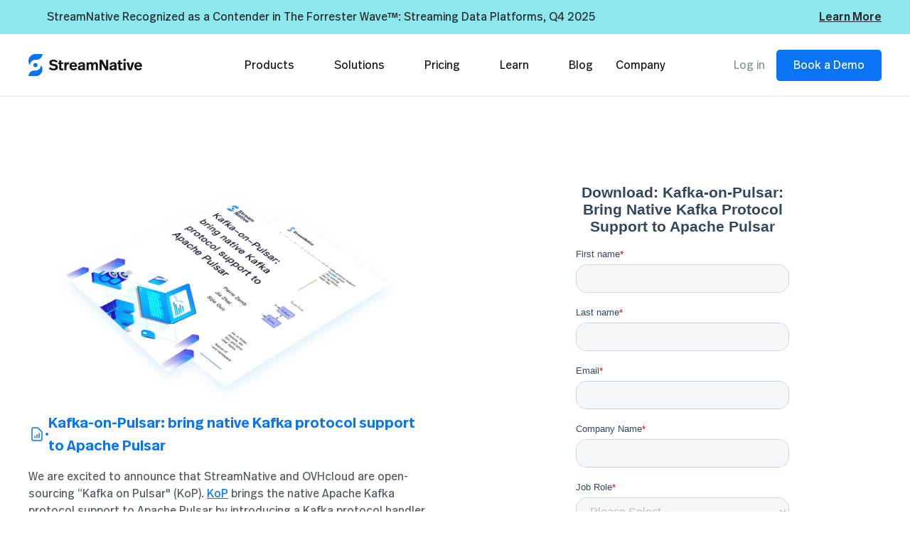

--- FILE ---
content_type: text/html; charset=utf-8
request_url: https://streamnative.io/whitepapers/kafka-pulsar-bring-native-kafka-protocol-support-apache-pulsar
body_size: 45254
content:
<!DOCTYPE html><!-- This site was created in Webflow. https://webflow.com --><!-- Last Published: Wed Jan 21 2026 19:25:45 GMT+0000 (Coordinated Universal Time) --><html data-wf-domain="streamnative.io" data-wf-page="649c5b3853ebccbbf7f091b6" data-wf-site="638a1dc72083d166ed6e3d76" lang="en" data-wf-collection="649c5b3853ebccbbf7f091e1" data-wf-item-slug="kafka-pulsar-bring-native-kafka-protocol-support-apache-pulsar"><head><meta charset="utf-8"/><title>Kafka-on-Pulsar: bring native Kafka protocol support to Apache Pulsar</title><meta content="Kafka-on-Pulsar: bring native Kafka protocol support to Apache Pulsar" name="description"/><meta content="Kafka-on-Pulsar: bring native Kafka protocol support to Apache Pulsar" property="og:title"/><meta content="Kafka-on-Pulsar: bring native Kafka protocol support to Apache Pulsar" property="og:description"/><meta content="https://cdn.prod.website-files.com/639226d67b0d723af8e7ca56/63aece76d9d16e23d69b6541_open-graph-kafka-on-pulsar.webp" property="og:image"/><meta content="Kafka-on-Pulsar: bring native Kafka protocol support to Apache Pulsar" property="twitter:title"/><meta content="Kafka-on-Pulsar: bring native Kafka protocol support to Apache Pulsar" property="twitter:description"/><meta content="https://cdn.prod.website-files.com/639226d67b0d723af8e7ca56/63aece76d9d16e23d69b6541_open-graph-kafka-on-pulsar.webp" property="twitter:image"/><meta property="og:type" content="website"/><meta content="summary_large_image" name="twitter:card"/><meta content="width=device-width, initial-scale=1" name="viewport"/><meta content="36Nj-DoN9bXCoFMMazlzpw2GoeLK_NNbowvcVC6Et08" name="google-site-verification"/><meta content="Webflow" name="generator"/><link href="https://cdn.prod.website-files.com/638a1dc72083d166ed6e3d76/css/digidop-x-streamnative.webflow.shared.765e8f3cb.min.css" rel="stylesheet" type="text/css" integrity="sha384-dl6PPLQHE/Ma9gxCG0/wujKSl1TCi83WRzjGvac/bB9jhk+bbDaGnTQ+RYYZ8X/s" crossorigin="anonymous"/><link href="https://fonts.googleapis.com" rel="preconnect"/><link href="https://fonts.gstatic.com" rel="preconnect" crossorigin="anonymous"/><script src="https://ajax.googleapis.com/ajax/libs/webfont/1.6.26/webfont.js" type="text/javascript"></script><script type="text/javascript">WebFont.load({  google: {    families: ["Open Sans:300,300italic,400,400italic,600,600italic,700,700italic,800,800italic"]  }});</script><script type="text/javascript">!function(o,c){var n=c.documentElement,t=" w-mod-";n.className+=t+"js",("ontouchstart"in o||o.DocumentTouch&&c instanceof DocumentTouch)&&(n.className+=t+"touch")}(window,document);</script><link href="https://cdn.prod.website-files.com/638a1dc72083d166ed6e3d76/63a01745a3635907ebc4ab27_fav-icon-streamnavite.png" rel="shortcut icon" type="image/x-icon"/><link href="https://cdn.prod.website-files.com/638a1dc72083d166ed6e3d76/63a01743b78efeda189c2791_logo-streamnative-250px.png" rel="apple-touch-icon"/><link href="https://streamnative.io/whitepapers/kafka-pulsar-bring-native-kafka-protocol-support-apache-pulsar" rel="canonical"/><!-- Finsweet Cookie Consent -->
<script async src="https://cdn.jsdelivr.net/npm/@finsweet/cookie-consent@1/fs-cc.js" fs-cc-mode="opt-in"></script>
<!-- [Attributes by Finsweet] CMS Combine -->
<script async src="https://cdn.jsdelivr.net/npm/@finsweet/attributes-cmscombine@1/cmscombine.js"></script>
<!-- [Attributes by Finsweet] Disable scrolling -->
<script defer src="https://cdn.jsdelivr.net/npm/@finsweet/attributes-scrolldisable@1/scrolldisable.js"></script>
<!-- Google Tag Manager -->
<!--script>(function(w,d,s,l,i){w[l]=w[l]||[];w[l].push({'gtm.start':
new Date().getTime(),event:'gtm.js'});var f=d.getElementsByTagName(s)[0],
j=d.createElement(s),dl=l!='dataLayer'?'&l='+l:'';j.async=true;j.src=
'https://www.googletagmanager.com/gtm.js?id='+i+dl;f.parentNode.insertBefore(j,f);
})(window,document,'script','dataLayer','GTM-WXSTKQL');</script-->

<script>(function(w,d,s,l,i){w[l]=w[l]||[];w[l].push({'gtm.start':
new Date().getTime(),event:'gtm.js'});var f=d.getElementsByTagName(s)[0],
j=d.createElement(s),dl=l!='dataLayer'?'&l='+l:'';j.async=true;j.src=
'https://www.googletagmanager.com/gtm.js?id='+i+dl;f.parentNode.insertBefore(j,f);
})(window,document,'script','dataLayer','GTM-56KM4S2');</script>
<!-- End Google Tag Manager -->
<!--meta name="robots" content="index,follow"-->
<meta name="google-site-verification" content="Brd_0pDd3g7_t7stI0DJpfMCo_VLMf47lVvEqVuF1fk" />
<script type="text/javascript">
document.addEventListener("DOMContentLoaded", function() {
  if (window.location.host === "streamnative.io") {
    const metaTag = document.createElement("meta");
    metaTag.name = "robots";
    metaTag.content = "index,follow";
    document.head.appendChild(metaTag);
    console.log("<meta name='robots' content='index,follow'> has been added for the host 'streamnative.io'.");
  } else {
    console.log("The host is not 'streamnative.io'; no robots meta tag added.");
  }
  
  // Fix copyright end date dynamically
  const currentYear = new Date().getFullYear();
  const copyrightText = document.querySelector('.footer5_legal-list .text-style-label-min');
  if (copyrightText) {
    copyrightText.innerHTML = copyrightText.innerHTML.replace(
      /©\d{4}\s*-\s*\d{4}/,
      `©2019 - ${currentYear}`
    );
  }
});
</script>

<script type="text/javascript">
    (function(i,s,o,g,r,a,m){i['SLScoutObject']=r;i[r]=i[r]||function(){
    (i[r].q=i[r].q||[]).push(arguments)},i[r].l=1*new Date();a=s.createElement(o),
    m=s.getElementsByTagName(o)[0];a.async=1;a.src=g;m.parentNode.insertBefore(a,m)
    })(window,document,'script','https://scout-cdn.salesloft.com/sl.js','slscout');
    slscout(["init", "eyJhbGciOiJIUzI1NiJ9.eyJ0IjoxMTIwMzB9.xfiVsGUA7wpD12utQ48Yo2YX6UcpzbQFBEoJNNjDUlI"]);
</script>


<style>
/* Dark header Style*/

.navbar7_component.w-nav {
     background: white !important; 
}
  
body.page-dark .navbar7_component.w-nav, body.page-dark .navbar7_dropdown-list.w--open {
     background: #151819 !important; 
     border-bottom: 0;
}
body.page-dark nav.w-nav-menu .dropdown-icon svg path {
    fill: #E1E7EA;
}
body.page-dark nav.w-nav-menu div, body.page-dark nav.w-nav-menu a.navbar7_link.w-nav-link {
    color: #E1E7EA !important;
}
body.page-dark nav.w-nav-menu nav#w-dropdown-list-1 {
    background: #151819;
}
body.page-dark a.navbar7_logo-link img.navbar7_logo {
    display: none !important;
}
body.page-dark a.navbar7_logo-link img.dark-logo-header {
    display: block;
}
body.page-dark .menu-icon_line-bottom, body.page-dark .menu-icon_line-middle, body.page-dark .menu-icon_line-top {
    background: #fff !important;
}
body.page-dark nav.navbar7_menu.w-nav-menu {
    background: #151819;
}
  
/* navigation v2 updates */
body.page-dark nav.w-nav-menu .nav-menu-title-v2, body.page-dark nav.w-nav-menu .nav-menu-item-sub-text {
	  color: #A5B4BB !important;
}

body.page-dark nav.w-nav-menu .nav-item-lg-bg {
		background-color: #252A2D !important;
}

body.page-dark nav.w-nav-menu .nav-item-blue-title {
		color: #388FFA !important;
}

/* Dark header Style Closed*/
  
/* 基础样式 */
[wfu-truncate] {
  position: relative;
  display: -webkit-box;
  -webkit-line-clamp: 1;
  -webkit-box-orient: vertical;
  overflow: hidden;
}

/* 2行 */
[wfu-truncate="2"] {
  -webkit-line-clamp: 2;
}

/* 3行 */
[wfu-truncate="3"] {
  -webkit-line-clamp: 3;
}

/* 4行 */
[wfu-truncate="4"] {
  -webkit-line-clamp: 4;
}

/* 5行 */
[wfu-truncate="5"] {
  -webkit-line-clamp: 5;
}

/* 自定义行数，比如10行 */
[wfu-truncate="10"] {
  -webkit-line-clamp: 10;
}

.hljs {
    background: #F1F3F4 !important;
    color: #170 !important;
}

[class*="hljs-"] {
    background: transparent !important;
    color: #170 !important;
}

.w-dyn-empty {
    background-color: transparent !important;
    padding: 0px !important;
}
  
body.page-dark .text-rich-text h2 {
  color: white !important;
}
body.page-dark .text-rich-text h3 {
  color: white !important;
}
body.page-dark .text-rich-text h4 {
  color: white !important;
}
body.page-dark .text-rich-text h5 {
  color: white !important;
}
body.page-dark .text-rich-text h6 {
  color: white !important;
}
body.page-dark .text-rich-text p {
  color: white !important;
}
body.page-dark .text-rich-text ul {
  color: white !important;
}
body.page-dark .text-rich-text li {
  color: white !important;
}
body.page-dark .blog_toc_link-white:not(.w--current) {
  color: white !important;
}
</style><!-- [Attributes by Finsweet] Social Share -->
<script defer src="https://cdn.jsdelivr.net/npm/@finsweet/attributes-socialshare@1/socialshare.js"></script></head><body><div class="page-wrapper"><div class="global-styles w-embed"><style>



/* Make text look crisper and more legible in all browsers */
body {
  -webkit-font-smoothing: antialiased;
  -moz-osx-font-smoothing: grayscale;
  font-smoothing: antialiased;
  text-rendering: optimizeLegibility;
}

/* Focus state style for keyboard navigation for the focusable elements */
*[tabindex]:focus-visible,
  input[type="file"]:focus-visible {
   outline: 0.125rem solid #4d65ff;
   outline-offset: 0.125rem;
}

/* Get rid of top margin on first element in any rich text element */
.w-richtext > :not(div):first-child, .w-richtext > div:first-child > :first-child {
  margin-top: 0 !important;
}

/* Get rid of bottom margin on last element in any rich text element */
.w-richtext>:last-child, .w-richtext ol li:last-child, .w-richtext ul li:last-child {
	margin-bottom: 0 !important;
}

/* Prevent all click and hover interaction with an element */
.pointer-events-off {
	pointer-events: none;
}

/* Enables all click and hover interaction with an element */
.pointer-events-on {
  pointer-events: auto;
}

/* Create a class of .div-square which maintains a 1:1 dimension of a div */
.div-square::after {
	content: "";
	display: block;
	padding-bottom: 100%;
}

/* Make sure containers never lose their center alignment */
.container-medium,.container-small, .container-large {
	margin-right: auto !important;
  margin-left: auto !important;
}

/* 
Make the following elements inherit typography styles from the parent and not have hardcoded values. 
Important: You will not be able to style for example "All Links" in Designer with this CSS applied.
Uncomment this CSS to use it in the project. Leave this message for future hand-off.
*/
/*
a,
.w-input,
.w-select,
.w-tab-link,
.w-nav-link,
.w-dropdown-btn,
.w-dropdown-toggle,
.w-dropdown-link {
  color: inherit;
  text-decoration: inherit;
  font-size: inherit;
}
*/

/* Apply "..." after 3 lines of text */
.text-style-3lines {
	display: -webkit-box;
	overflow: hidden;
	-webkit-line-clamp: 3;
	-webkit-box-orient: vertical;
}

/* Apply "..." after 2 lines of text */
.text-style-2lines {
	display: -webkit-box;
	overflow: hidden;
	-webkit-line-clamp: 2;
	-webkit-box-orient: vertical;
}

/* Adds inline flex display */
.display-inlineflex {
  display: inline-flex;
}

/* These classes are never overwritten */
.hide {
  display: none !important;
}

@media screen and (max-width: 991px) {
    .hide, .hide-tablet {
        display: none !important;
    }
}
  @media screen and (max-width: 767px) {
    .hide-mobile-landscape{
      display: none !important;
    }
}
  @media screen and (max-width: 479px) {
    .hide-mobile{
      display: none !important;
    }
}
 
.margin-0 {
  margin: 0rem !important;
}
  
.padding-0 {
  padding: 0rem !important;
}

.spacing-clean {
padding: 0rem !important;
margin: 0rem !important;
}

.margin-top {
  margin-right: 0rem !important;
  margin-bottom: 0rem !important;
  margin-left: 0rem !important;
}

.padding-top {
  padding-right: 0rem !important;
  padding-bottom: 0rem !important;
  padding-left: 0rem !important;
}
  
.margin-right {
  margin-top: 0rem !important;
  margin-bottom: 0rem !important;
  margin-left: 0rem !important;
}

.padding-right {
  padding-top: 0rem !important;
  padding-bottom: 0rem !important;
  padding-left: 0rem !important;
}

.margin-bottom {
  margin-top: 0rem !important;
  margin-right: 0rem !important;
  margin-left: 0rem !important;
}

.padding-bottom {
  padding-top: 0rem !important;
  padding-right: 0rem !important;
  padding-left: 0rem !important;
}

.margin-left {
  margin-top: 0rem !important;
  margin-right: 0rem !important;
  margin-bottom: 0rem !important;
}
  
.padding-left {
  padding-top: 0rem !important;
  padding-right: 0rem !important;
  padding-bottom: 0rem !important;
}
  
.margin-horizontal {
  margin-top: 0rem !important;
  margin-bottom: 0rem !important;
}

.padding-horizontal {
  padding-top: 0rem !important;
  padding-bottom: 0rem !important;
}

.margin-vertical {
  margin-right: 0rem !important;
  margin-left: 0rem !important;
}
  
.padding-vertical {
  padding-right: 0rem !important;
  padding-left: 0rem !important;
}

</style></div><div data-w-id="3aee90eb-da65-71e2-a57c-b0134a8e95ab" class="nav_and_backdrop"><div class="navbar_backdrop"></div><div class="banner_component w-dyn-list"><div role="list" class="banner_list-1 w-dyn-items"><div role="listitem" class="w-dyn-item"><a href="https://streamnative.io/blog/streamnative-recognized-in-the-forrester-wave-streaming-data-platforms-2025" class="link-block-2 w-inline-block"><section class="banner8_component"><div class="dark-padding-global_logos"><div class="banner8_content-wrapper"><div class="banner8_content"><div class="banner8_icon-wrapper hide-mobile-portrait"><img src="" alt="StreamNative Recognized as a Contender in The Forrester Wave™: Streaming Data Platforms, Q4 2025" class="icon-1x1-xsmall-1-5 hide-mobile-portrait w-dyn-bind-empty"/></div><div class="banner8_text-wrapper banner-divider-line"><div class="text-weight-medium inline-no-flex banner-right-pad-line w-dyn-bind-empty"></div><p class="hide-mobile-landscape banner-left-divider-line">StreamNative Recognized as a Contender in The Forrester Wave™: Streaming Data Platforms, Q4 2025</p></div></div><div class="banner8_button-row"><div class="banner8_button-wrapper"><div class="text-under-line-link">Learn More</div></div></div></div></div></section></a></div></div></div><div data-animation="default" class="navbar7_component w-nav" data-easing2="ease" fs-scrolldisable-element="smart-nav" data-easing="ease" data-collapse="medium" data-w-id="165e9a32-6f9d-90f0-bf04-8e9da457579e" role="banner" data-duration="400"><div class="navbar7_container"><a href="/" class="navbar7_logo-link w-nav-brand"><img src="https://cdn.prod.website-files.com/638a1dc72083d166ed6e3d76/63926c17a52727a15e13decd_Logo-streamnative-150px.svg" alt="StreanNative Logo" class="navbar7_logo is-regular z-index-1"/><img src="https://cdn.prod.website-files.com/638a1dc72083d166ed6e3d76/66503b265696d89c26062701_Group%2021.svg" loading="lazy" alt="StreamNative White Logo" class="dark-logo-header"/><img src="https://cdn.prod.website-files.com/638a1dc72083d166ed6e3d76/63926c17323abb3c6b076b7b_Logo-streamnative-monochrome-white-50px.svg" alt="StreamNative Logo White" class="navbar7_logo is-white"/></a><nav role="navigation" class="navbar7_menu w-nav-menu"><div class="navbar7_menu-left"><div data-hover="false" data-delay="300" data-w-id="b8fb00f7-a629-1bb9-36f4-ca073ec63813" class="navbar7_menu-dropdown w-dropdown"><div class="navbar7_dropdown-toggle w-dropdown-toggle"><div class="dropdown-icon w-embed"><svg width=" 100%" height=" 100%" viewBox="0 0 16 16" fill="none" xmlns="http://www.w3.org/2000/svg">
<path fill-rule="evenodd" clip-rule="evenodd" d="M2.55806 6.29544C2.46043 6.19781 2.46043 6.03952 2.55806 5.94189L3.44195 5.058C3.53958 4.96037 3.69787 4.96037 3.7955 5.058L8.00001 9.26251L12.2045 5.058C12.3021 4.96037 12.4604 4.96037 12.5581 5.058L13.4419 5.94189C13.5396 6.03952 13.5396 6.19781 13.4419 6.29544L8.17678 11.5606C8.07915 11.6582 7.92086 11.6582 7.82323 11.5606L2.55806 6.29544Z" fill="currentColor"/>
</svg></div><div>Solutions</div></div><nav class="navbar7_dropdown-list w-dropdown-list"><div class="navbar7_container"><div class="navbar7_dropdown-content"><div class="navbar7_dropdown-content-left is-3-col"><div class="navbar7_dropdown-link-list"><div id="w-node-b8fb00f7-a629-1bb9-36f4-ca073ec6381d-4a8e95ab" class="navbar_heading_wrapper"><div class="text-style-p-m-regular text-color-grey-400">Use Cases</div><div class="text-size-small text-color-grey-300">Tap into the power of Pulsar</div></div><div class="navbar_list_double-col"><a href="/solutions" class="navbar_dropdown-link w-inline-block"><div>StreamNative Solutions</div></a><a href="/solutions/event-driven" class="navbar_dropdown-link w-inline-block"><div class="navbar7_item-text"><div>Event Driven Architecture</div></div></a></div><div id="w-node-b8fb00f7-a629-1bb9-36f4-ca073ec6382a-4a8e95ab" class="navbar_list_double-col"><a href="/solutions/data-lakehouse-v1" class="navbar_dropdown-link w-inline-block"><div>Streaming Augmented Lakehouse</div></a><a href="/solutions/generative-ai" class="navbar_dropdown-link w-inline-block"><div class="navbar7_item-text"><div>Generative AI</div></div></a></div><div class="navbar_list_double-col"><a href="/solutions/streaming-data-pipeline" class="navbar_dropdown-link w-inline-block"><div>Streaming Data Pipeline</div></a></div></div><div class="navbar7_dropdown-link-list"><div id="w-node-b8fb00f7-a629-1bb9-36f4-ca073ec63837-4a8e95ab" class="navbar_heading_wrapper"><div class="text-style-p-m-regular text-color-grey-400">Made For Teams</div><div class="text-size-small text-color-grey-300">Deliver innovation at scale</div></div><a href="/team/application-development" class="navbar_dropdown-link w-inline-block"><div>Application Development</div></a><a href="/team/devops" class="navbar_dropdown-link w-inline-block"><div>DevOps</div></a><a href="/team/architecture" class="navbar_dropdown-link w-inline-block"><div>Architecture</div></a></div><div class="navbar7_dropdown-link-list"><div id="w-node-b8fb00f7-a629-1bb9-36f4-ca073ec63846-4a8e95ab" class="navbar_heading_wrapper"><div class="text-style-p-m-regular text-color-grey-400">Pulsar Journey</div><div class="text-size-small text-color-grey-300">How Pulsar compares</div></div><a href="/pulsar/what-is-pulsar" class="navbar_dropdown-link w-inline-block"><div>What is Pulsar?</div></a><a href="/pulsar/why-pulsar" class="navbar_dropdown-link w-inline-block"><div>Why Pulsar?</div></a><a href="/pulsar/self-managing-pulsar" class="navbar_dropdown-link w-inline-block"><div>Self-Managing Pulsar?</div></a><a href="/pulsar/pulsar-vs-kafka" class="navbar_dropdown-link w-inline-block"><div>Pulsar vs. Kafka</div></a><a href="/pulsar/pulsar-vs-rabbitmq-vs-nats" class="navbar_dropdown-link w-inline-block"><div>Pulsar vs. RabbitMQ vs. NATS</div></a></div></div></div></div><div class="navbar7_bottom-bar"><div class="navbar7_bottom-bar-background-layer"></div><div class="navbar7_bottom-bar-left"><p class="text-color-grey-400">Already a customer? Contact support through the</p><a href="https://support.streamnative.io" target="_blank" class="text-color-grey-400 w-inline-block"><div>Customer Portal </div><div class="navbar7_icon-wrapper is-customer-portal"><div class="icon-1x1-small w-embed"><svg width="100%" height="100%" viewBox="0 0 16 17" fill="none" xmlns="http://www.w3.org/2000/svg">
<path d="M6.66667 4.49996H4C3.26362 4.49996 2.66667 5.09691 2.66667 5.83329V12.5C2.66667 13.2363 3.26362 13.8333 4 13.8333H10.6667C11.403 13.8333 12 13.2363 12 12.5V9.83329M9.33333 3.16663H13.3333M13.3333 3.16663V7.16663M13.3333 3.16663L6.66667 9.83329" stroke="CurrentColor" stroke-width="1.5" stroke-linecap="round" stroke-linejoin="round"/>
</svg></div></div></a></div></div></nav></div><div data-hover="false" data-delay="300" data-w-id="b8fb00f7-a629-1bb9-36f4-ca073ec63863" class="navbar7_menu-dropdown w-dropdown"><div class="navbar7_dropdown-toggle w-dropdown-toggle"><div class="dropdown-icon w-embed"><svg width=" 100%" height=" 100%" viewBox="0 0 16 16" fill="none" xmlns="http://www.w3.org/2000/svg">
<path fill-rule="evenodd" clip-rule="evenodd" d="M2.55806 6.29544C2.46043 6.19781 2.46043 6.03952 2.55806 5.94189L3.44195 5.058C3.53958 4.96037 3.69787 4.96037 3.7955 5.058L8.00001 9.26251L12.2045 5.058C12.3021 4.96037 12.4604 4.96037 12.5581 5.058L13.4419 5.94189C13.5396 6.03952 13.5396 6.19781 13.4419 6.29544L8.17678 11.5606C8.07915 11.6582 7.92086 11.6582 7.82323 11.5606L2.55806 6.29544Z" fill="currentColor"/>
</svg></div><div>Product</div></div><nav class="navbar7_dropdown-list w-dropdown-list"><div class="navbar7_container"><div class="navbar7_dropdown-content"><div class="navbar7_dropdown-content-left"><div class="navbar7_dropdown-link-list"><div id="w-node-b8fb00f7-a629-1bb9-36f4-ca073ec6386d-4a8e95ab" class="navbar_heading_wrapper"><div class="text-style-p-m-regular text-color-grey-400">StreamNative Cloud</div><div class="text-size-small text-color-grey-300">Fully Managed Apache Pulsar Services</div></div><a href="/products/one-streamnative-platform" class="navbar_dropdown-link w-inline-block"><div>ONE StreamNative Platform</div></a><a href="#" class="navbar_dropdown-link w-inline-block"><div>URSA</div></a><a href="/products/uniconn" class="navbar_dropdown-link w-inline-block"><div>UniConn</div></a><a href="/products/universal-linking" class="navbar_dropdown-link w-inline-block"><div>UniLink</div></a><a href="/products/flink" class="navbar_dropdown-link w-inline-block"><div>Managed Flink Service</div></a><a href="/product#scalability" class="navbar_dropdown-link hide-link-nav w-inline-block"><div>Scalability Without Downtime</div></a><a href="/product#centralized" class="navbar_dropdown-link hide-link-nav w-inline-block"><div>Centralized Operations &amp; Observability</div></a><a href="/product#connect" class="navbar_dropdown-link hide-link-nav w-inline-block"><div>Connect Your Ecosystem</div></a><a href="/product#security" class="navbar_dropdown-link hide-link-nav w-inline-block"><div>Enterprise-Grade Security</div></a><a href="/product#reliability" class="navbar_dropdown-link hide-link-nav w-inline-block"><div>Guaranteed Reliability at Scale</div></a><a href="https://hub.streamnative.io" target="_blank" class="navbar_dropdown-link w-inline-block"><div>Connectors Hub</div><div class="navbar7_icon-wrapper"><div class="icon-1x1-small w-embed"><svg width="100%" height="100%" viewBox="0 0 16 17" fill="none" xmlns="http://www.w3.org/2000/svg">
<path d="M6.66667 4.49996H4C3.26362 4.49996 2.66667 5.09691 2.66667 5.83329V12.5C2.66667 13.2363 3.26362 13.8333 4 13.8333H10.6667C11.403 13.8333 12 13.2363 12 12.5V9.83329M9.33333 3.16663H13.3333M13.3333 3.16663V7.16663M13.3333 3.16663L6.66667 9.83329" stroke="CurrentColor" stroke-width="1.5" stroke-linecap="round" stroke-linejoin="round"/>
</svg></div></div></a></div><div class="navbar7_dropdown-link-list"><div id="w-node-b8fb00f7-a629-1bb9-36f4-ca073ec63896-4a8e95ab" class="navbar_heading_wrapper"><div class="text-style-p-m-regular text-color-grey-400">Deployment Options</div><div class="text-size-small text-color-grey-300">In the cloud of your choice</div></div><a href="/deployment" class="navbar_dropdown-link w-inline-block"><div>Compare Deployment Options</div></a></div><div class="navbar7_dropdown-link-list"><div id="w-node-b8fb00f7-a629-1bb9-36f4-ca073ec6389f-4a8e95ab" class="navbar_heading_wrapper"><div class="text-style-p-m-regular text-color-grey-400">Developers</div><div class="text-size-small text-color-grey-300">Read the documentation</div></div><a href="https://docs.streamnative.io/" target="_blank" class="navbar_dropdown-link w-inline-block"><div>StreamNative Documentation</div><div class="navbar7_icon-wrapper"><div class="icon-1x1-small w-embed"><svg width="100%" height="100%" viewBox="0 0 16 17" fill="none" xmlns="http://www.w3.org/2000/svg">
<path d="M6.66667 4.49996H4C3.26362 4.49996 2.66667 5.09691 2.66667 5.83329V12.5C2.66667 13.2363 3.26362 13.8333 4 13.8333H10.6667C11.403 13.8333 12 13.2363 12 12.5V9.83329M9.33333 3.16663H13.3333M13.3333 3.16663V7.16663M13.3333 3.16663L6.66667 9.83329" stroke="CurrentColor" stroke-width="1.5" stroke-linecap="round" stroke-linejoin="round"/>
</svg></div></div></a><a href="https://pulsar.apache.org" target="_blank" class="navbar_dropdown-link w-inline-block"><div>Apache Pulsar Documentation</div><div class="navbar7_icon-wrapper"><div class="icon-1x1-small w-embed"><svg width="100%" height="100%" viewBox="0 0 16 17" fill="none" xmlns="http://www.w3.org/2000/svg">
<path d="M6.66667 4.49996H4C3.26362 4.49996 2.66667 5.09691 2.66667 5.83329V12.5C2.66667 13.2363 3.26362 13.8333 4 13.8333H10.6667C11.403 13.8333 12 13.2363 12 12.5V9.83329M9.33333 3.16663H13.3333M13.3333 3.16663V7.16663M13.3333 3.16663L6.66667 9.83329" stroke="CurrentColor" stroke-width="1.5" stroke-linecap="round" stroke-linejoin="round"/>
</svg></div></div></a></div><div class="navbar7_dropdown-link-list"><div id="w-node-b8fb00f7-a629-1bb9-36f4-ca073ec638af-4a8e95ab" class="navbar_heading_wrapper"><div class="text-style-p-m-regular text-color-grey-400">Customer Stories</div><div class="text-size-small text-color-grey-300">Impact of Pulsar with StreamNative</div></div><div id="w-node-b8fb00f7-a629-1bb9-36f4-ca073ec638b4-4a8e95ab" class="w-dyn-list"><div role="list" class="navbar7_dropdown-link-list w-dyn-items"><div role="listitem" class="w-dyn-item"><a href="/success-stories/how-blueshift-powers-ai-driven-customer-engagement-with-apache-pulsar" class="navbar_dropdown-link w-inline-block"><div>Blueshift</div></a></div><div role="listitem" class="w-dyn-item"><a href="/success-stories/unify-achieves-real-time-go-to-market-scale-with-apache-pulsar-and-streamnative-cloud" class="navbar_dropdown-link w-inline-block"><div>Unify</div></a></div><div role="listitem" class="w-dyn-item"><a href="/success-stories/how-q6-cyber-tamed-85-billion-cyberthreat-records-with-apache-pulsar-streamnative-new" class="navbar_dropdown-link w-inline-block"><div>Q6 Cyber</div></a></div><div role="listitem" class="w-dyn-item"><a href="/success-stories/safari-ai-cuts-cloud-costs-by-50-while-scaling-real-time-computer-vision-analytics-with-streamnative" class="navbar_dropdown-link w-inline-block"><div>Safari AI</div></a></div><div role="listitem" class="w-dyn-item"><a href="/success-stories/teg" class="navbar_dropdown-link w-inline-block"><div>TEG</div></a></div></div></div></div></div></div></div><div class="navbar7_bottom-bar"><div class="navbar7_bottom-bar-background-layer"></div><div class="navbar7_bottom-bar-left"><p class="text-color-grey-400">Already a customer?  Contact  support through the</p><a href="https://support.streamnative.io" target="_blank" class="text-color-grey-400 w-inline-block"><div>Customer Portal </div><div class="navbar7_icon-wrapper is-customer-portal"><div class="icon-1x1-small w-embed"><svg width="100%" height="100%" viewBox="0 0 16 17" fill="none" xmlns="http://www.w3.org/2000/svg">
<path d="M6.66667 4.49996H4C3.26362 4.49996 2.66667 5.09691 2.66667 5.83329V12.5C2.66667 13.2363 3.26362 13.8333 4 13.8333H10.6667C11.403 13.8333 12 13.2363 12 12.5V9.83329M9.33333 3.16663H13.3333M13.3333 3.16663V7.16663M13.3333 3.16663L6.66667 9.83329" stroke="CurrentColor" stroke-width="1.5" stroke-linecap="round" stroke-linejoin="round"/>
</svg></div></div></a></div></div></nav></div><a href="/pricing" class="navbar7_link w-nav-link">Pricing</a><div data-hover="false" data-delay="300" data-w-id="b8fb00f7-a629-1bb9-36f4-ca073ec638c8" class="navbar7_menu-dropdown w-dropdown"><div class="navbar7_dropdown-toggle w-dropdown-toggle"><div class="dropdown-icon w-embed"><svg width=" 100%" height=" 100%" viewBox="0 0 16 16" fill="none" xmlns="http://www.w3.org/2000/svg">
<path fill-rule="evenodd" clip-rule="evenodd" d="M2.55806 6.29544C2.46043 6.19781 2.46043 6.03952 2.55806 5.94189L3.44195 5.058C3.53958 4.96037 3.69787 4.96037 3.7955 5.058L8.00001 9.26251L12.2045 5.058C12.3021 4.96037 12.4604 4.96037 12.5581 5.058L13.4419 5.94189C13.5396 6.03952 13.5396 6.19781 13.4419 6.29544L8.17678 11.5606C8.07915 11.6582 7.92086 11.6582 7.82323 11.5606L2.55806 6.29544Z" fill="currentColor"/>
</svg></div><div>Learn</div></div><nav class="navbar7_dropdown-list w-dropdown-list"><div class="navbar7_container"><div class="navbar7_dropdown-content"><div class="navbar7_dropdown-content-left"><div class="navbar7_dropdown-link-list"><div id="w-node-b8fb00f7-a629-1bb9-36f4-ca073ec638d2-4a8e95ab" class="navbar_heading_wrapper no-min"><div class="text-style-p-m-regular text-color-grey-400">Documentation</div></div><a href="https://docs.streamnative.io/" target="_blank" class="navbar_dropdown-link w-inline-block"><div>StreamNative Documentation</div><div class="navbar7_icon-wrapper"><div class="icon-1x1-small w-embed"><svg width="100%" height="100%" viewBox="0 0 16 17" fill="none" xmlns="http://www.w3.org/2000/svg">
<path d="M6.66667 4.49996H4C3.26362 4.49996 2.66667 5.09691 2.66667 5.83329V12.5C2.66667 13.2363 3.26362 13.8333 4 13.8333H10.6667C11.403 13.8333 12 13.2363 12 12.5V9.83329M9.33333 3.16663H13.3333M13.3333 3.16663V7.16663M13.3333 3.16663L6.66667 9.83329" stroke="CurrentColor" stroke-width="1.5" stroke-linecap="round" stroke-linejoin="round"/>
</svg></div></div></a><a href="https://pulsar.apache.org/docs" target="_blank" class="navbar_dropdown-link w-inline-block"><div>Apache Pulsar Documentation</div><div class="navbar7_icon-wrapper"><div class="icon-1x1-small w-embed"><svg width="100%" height="100%" viewBox="0 0 16 17" fill="none" xmlns="http://www.w3.org/2000/svg">
<path d="M6.66667 4.49996H4C3.26362 4.49996 2.66667 5.09691 2.66667 5.83329V12.5C2.66667 13.2363 3.26362 13.8333 4 13.8333H10.6667C11.403 13.8333 12 13.2363 12 12.5V9.83329M9.33333 3.16663H13.3333M13.3333 3.16663V7.16663M13.3333 3.16663L6.66667 9.83329" stroke="CurrentColor" stroke-width="1.5" stroke-linecap="round" stroke-linejoin="round"/>
</svg></div></div></a></div><div class="navbar7_dropdown-link-list"><div id="w-node-b8fb00f7-a629-1bb9-36f4-ca073ec638e0-4a8e95ab" class="navbar_heading_wrapper no-min"><div class="text-style-p-m-regular text-color-grey-400">Training</div></div><a href="/developers" class="navbar_dropdown-link w-inline-block"><div>Developer Portal</div></a><a href="/training#academy" class="navbar_dropdown-link hide-menulink w-inline-block"><div>StreamNative Academy</div></a><a href="/training#led" class="navbar_dropdown-link hide-menulink w-inline-block"><div>Instructor-Led Training</div></a></div><div class="navbar7_dropdown-link-list"><div class="navbar_heading_wrapper no-min"><div class="text-style-p-m-regular text-color-grey-400">Resources</div></div><a href="#" class="navbar_dropdown-link w-inline-block"><div class="navbar7_icon-wrapper"><div class="icon-1x1-xsmall-1-5 w-embed"><svg width="100%" height="100%" viewBox="0 0 24 25" fill="none" xmlns="http://www.w3.org/2000/svg">
<path d="M4 6.5C4 5.39543 4.89543 4.5 6 4.5H8C9.10457 4.5 10 5.39543 10 6.5V8.5C10 9.60457 9.10457 10.5 8 10.5H6C4.89543 10.5 4 9.60457 4 8.5V6.5Z" stroke="CurrentColor" stroke-width="2" stroke-linecap="round" stroke-linejoin="round"/>
<path d="M14 6.5C14 5.39543 14.8954 4.5 16 4.5H18C19.1046 4.5 20 5.39543 20 6.5V8.5C20 9.60457 19.1046 10.5 18 10.5H16C14.8954 10.5 14 9.60457 14 8.5V6.5Z" stroke="CurrentColor" stroke-width="2" stroke-linecap="round" stroke-linejoin="round"/>
<path d="M4 16.5C4 15.3954 4.89543 14.5 6 14.5H8C9.10457 14.5 10 15.3954 10 16.5V18.5C10 19.6046 9.10457 20.5 8 20.5H6C4.89543 20.5 4 19.6046 4 18.5V16.5Z" stroke="CurrentColor" stroke-width="2" stroke-linecap="round" stroke-linejoin="round"/>
<path d="M14 16.5C14 15.3954 14.8954 14.5 16 14.5H18C19.1046 14.5 20 15.3954 20 16.5V18.5C20 19.6046 19.1046 20.5 18 20.5H16C14.8954 20.5 14 19.6046 14 18.5V16.5Z" stroke="CurrentColor" stroke-width="2" stroke-linecap="round" stroke-linejoin="round"/>
</svg></div></div><div>All Resources</div></a><a href="/success-stories" class="navbar_dropdown-link w-inline-block"><div class="navbar7_icon-wrapper"><div class="icon-1x1-xsmall-1-5 w-embed"><svg width="100%" height="100%" viewBox="0 0 24 25" fill="none" xmlns="http://www.w3.org/2000/svg">
<path d="M19 20.5H5C3.89543 20.5 3 19.6046 3 18.5L3 6.5C3 5.39543 3.89543 4.5 5 4.5L15 4.5C16.1046 4.5 17 5.39543 17 6.5V7.5M19 20.5C17.8954 20.5 17 19.6046 17 18.5L17 7.5M19 20.5C20.1046 20.5 21 19.6046 21 18.5V9.5C21 8.39543 20.1046 7.5 19 7.5L17 7.5M13 4.5L9 4.5M7 16.5H13M7 8.5H13V12.5H7V8.5Z" stroke="CurrentColor" stroke-width="2" stroke-linecap="round" stroke-linejoin="round"/>
</svg></div></div><div>Success Stories</div></a><a href="#" class="navbar_dropdown-link w-inline-block"><div class="navbar7_icon-wrapper"><div class="icon-1x1-xsmall-1-5 w-embed"><svg width="100%" height="100%" viewBox="0 0 24 25" fill="none" xmlns="http://www.w3.org/2000/svg">
<path d="M12 6.75278V19.7528M12 6.75278C10.8321 5.97686 9.24649 5.5 7.5 5.5C5.75351 5.5 4.16789 5.97686 3 6.75278V19.7528C4.16789 18.9769 5.75351 18.5 7.5 18.5C9.24649 18.5 10.8321 18.9769 12 19.7528M12 6.75278C13.1679 5.97686 14.7535 5.5 16.5 5.5C18.2465 5.5 19.8321 5.97686 21 6.75278V19.7528C19.8321 18.9769 18.2465 18.5 16.5 18.5C14.7535 18.5 13.1679 18.9769 12 19.7528" stroke="CurrentColor" stroke-width="2" stroke-linecap="round" stroke-linejoin="round"/>
</svg></div></div><div>eBooks</div></a><a href="#" class="navbar_dropdown-link w-inline-block"><div class="navbar7_icon-wrapper"><div class="icon-1x1-xsmall-1-5 w-embed"><svg width="100%" height="100%" viewBox="0 0 24 25" fill="none" xmlns="http://www.w3.org/2000/svg">
<path d="M8 13.5V12.5M12 13.5V10.5M16 13.5V8.5M8 21.5L12 17.5L16 21.5M3 4.5H21M4 4.5H20V16.5C20 17.0523 19.5523 17.5 19 17.5H5C4.44772 17.5 4 17.0523 4 16.5V4.5Z" stroke="CurrentColor" stroke-width="2" stroke-linecap="round" stroke-linejoin="round"/>
</svg></div></div><div>Webinars</div></a><a href="#" class="navbar_dropdown-link w-inline-block"><div class="navbar7_icon-wrapper"><div class="icon-1x1-xsmall-1-5 w-embed"><svg width="100%" height="100%" viewBox="0 0 24 25" fill="none" xmlns="http://www.w3.org/2000/svg">
<path d="M19 11.5C19 15.366 15.866 18.5 12 18.5M12 18.5C8.13401 18.5 5 15.366 5 11.5M12 18.5V22.5M12 22.5H8M12 22.5H16M12 14.5C10.3431 14.5 9 13.1569 9 11.5V5.5C9 3.84315 10.3431 2.5 12 2.5C13.6569 2.5 15 3.84315 15 5.5V11.5C15 13.1569 13.6569 14.5 12 14.5Z" stroke="CurrentColor" stroke-width="2" stroke-linecap="round" stroke-linejoin="round"/>
</svg></div></div><div>Podcasts</div></a><a href="#" class="navbar_dropdown-link-copy w-inline-block"><div class="navbar7_icon-wrapper"><div class="icon-1x1-xsmall-1-5 w-embed"><svg width="100%" height="100%" viewBox="0 0 24 25" fill="none" xmlns="http://www.w3.org/2000/svg">
<path d="M9 17.5V15.5M12 17.5V13.5M15 17.5V11.5M17 21.5H7C5.89543 21.5 5 20.6046 5 19.5V5.5C5 4.39543 5.89543 3.5 7 3.5H12.5858C12.851 3.5 13.1054 3.60536 13.2929 3.79289L18.7071 9.20711C18.8946 9.39464 19 9.649 19 9.91421V19.5C19 20.6046 18.1046 21.5 17 21.5Z" stroke="CurrentColor" stroke-width="2" stroke-linecap="round" stroke-linejoin="round"/>
</svg></div></div><div>Whitepapers</div></a><a href="/cost-calculator" class="navbar_dropdown-link-copy calc-nav-link w-inline-block"><div class="navbar7_icon-wrapper"><div class="icon-1x1-xsmall-1-5 calc-icon w-embed"><svg width="100%" height="100%" viewBox="0 0 24 24" fill="none" xmlns="http://www.w3.org/2000/svg">
  <path d="M7 2H17C18.1046 2 19 2.89543 19 4V20C19 21.1046 18.1046 22 17 22H7C5.89543 22 5 21.1046 5 20V4C5 2.89543 5.89543 2 7 2Z" stroke="currentColor" stroke-width="2" stroke-linecap="round" stroke-linejoin="round"/>
  <path d="M16 6H8V10H16V6Z" stroke="currentColor" stroke-width="2" stroke-linecap="round" stroke-linejoin="round"/>
  <path d="M16 14H14V16H16V14Z" stroke="currentColor" stroke-width="2" stroke-linecap="round" stroke-linejoin="round"/>
  <path d="M10 14H8V16H10V14Z" stroke="currentColor" stroke-width="2" stroke-linecap="round" stroke-linejoin="round"/>
  <path d="M10 18H8V20H10V18Z" stroke="currentColor" stroke-width="2" stroke-linecap="round" stroke-linejoin="round"/>
  <path d="M13 18H11V20H13V18Z" stroke="currentColor" stroke-width="2" stroke-linecap="round" stroke-linejoin="round"/>
  <path d="M16 18H14V20H16V18Z" stroke="currentColor" stroke-width="2" stroke-linecap="round" stroke-linejoin="round"/>
  <path d="M13 14H11V16H13V14Z" stroke="currentColor" stroke-width="2" stroke-linecap="round" stroke-linejoin="round"/>
</svg></div></div><div class="tco-calc-text">TCO Calculator</div></a><a href="#" class="navbar_dropdown-link hide-tempo w-inline-block"><div class="navbar7_icon-wrapper"><div class="icon-1x1-xsmall-1-5 w-embed"><svg width="100%" height="100%" viewBox="0 0 24 25" fill="none" xmlns="http://www.w3.org/2000/svg">
<path d="M14.7519 11.6679L11.5547 9.53647C10.8901 9.09343 10 9.56982 10 10.3685V14.6315C10 15.4302 10.8901 15.9066 11.5547 15.4635L14.7519 13.3321C15.3457 12.9362 15.3457 12.0638 14.7519 11.6679Z" stroke="CurrentColor" stroke-width="2" stroke-linecap="round" stroke-linejoin="round"/>
<path d="M21 12.5C21 17.4706 16.9706 21.5 12 21.5C7.02944 21.5 3 17.4706 3 12.5C3 7.52944 7.02944 3.5 12 3.5C16.9706 3.5 21 7.52944 21 12.5Z" stroke="CurrentColor" stroke-width="2" stroke-linecap="round" stroke-linejoin="round"/>
</svg></div></div><div>Video</div></a></div><div class="navbar7_dropdown-link-list"><div id="w-node-b8fb00f7-a629-1bb9-36f4-ca073ec63919-4a8e95ab" class="navbar_heading_wrapper no-min"><div class="text-style-p-m-regular text-color-grey-400">Events &amp; Community</div></div><a href="/partners" class="navbar_dropdown-link w-inline-block"><div class="navbar7_icon-wrapper"><div class="icon-1x1-xsmall-1-5 w-embed"><svg width="24" height="24" viewBox="0 0 24 24" fill="none" xmlns="http://www.w3.org/2000/svg">
<path d="M19.7493 5.16936C19.7037 5.09451 19.6286 5.0399 19.5405 5.01753C19.4525 4.99516 19.3586 5.00687 19.2797 5.05008L15.9046 6.89741C15.8539 6.92493 15.8116 6.96434 15.7816 7.01185C15.7516 7.05937 15.7349 7.11339 15.7333 7.16875L11.5002 7.12622C11.2081 7.11935 10.9182 7.17583 10.6525 7.29135C10.3869 7.40688 10.1526 7.5784 9.96759 7.79282L9.45364 8.37127C9.44934 8.36891 9.44479 8.36626 9.4401 8.36406L8.00748 7.68723L8.22129 7.33613C8.26688 7.26128 8.27923 7.17233 8.25563 7.08885C8.23204 7.00537 8.17443 6.93419 8.09548 6.89097L4.72033 5.04365C4.68123 5.02225 4.63808 5.00837 4.59332 5.00278C4.54856 4.9972 4.50308 5.00003 4.45948 5.01111C4.41588 5.02219 4.37501 5.0413 4.33919 5.06736C4.30338 5.09341 4.27333 5.1259 4.25077 5.16296L1.04607 10.4252C1.02349 10.4623 1.00884 10.5032 1.00294 10.5456C0.997048 10.588 1.00003 10.6312 1.01171 10.6725C1.02339 10.7138 1.04355 10.7526 1.07103 10.7866C1.09852 10.8205 1.13279 10.849 1.17188 10.8704L4.54695 12.7177C4.6259 12.7609 4.71973 12.7726 4.80779 12.7502C4.89585 12.7279 4.97093 12.6733 5.01651 12.5984L5.05153 12.5409L5.4514 12.7451C5.23333 12.9888 5.11981 13.3012 5.13334 13.6205C5.14687 13.9398 5.28647 14.2426 5.52445 14.4688C5.71067 14.6461 5.94836 14.7668 6.20722 14.8156C6.11481 15.0093 6.07512 15.2219 6.09179 15.4339C6.10846 15.6459 6.18096 15.8505 6.30265 16.0291C6.42434 16.2076 6.59134 16.3544 6.78835 16.4559C6.98535 16.5575 7.20608 16.6106 7.43033 16.6103C7.50519 16.6102 7.57992 16.6043 7.65376 16.5926C7.66916 16.9195 7.81716 17.2281 8.06685 17.4541C8.31655 17.68 8.64865 17.8058 8.99383 17.8052C9.06869 17.8051 9.14342 17.7991 9.21727 17.7875C9.22959 18.0336 9.31703 18.2711 9.46897 18.4711C9.62092 18.6711 9.83084 18.8249 10.0732 18.914C10.3156 19.003 10.5801 19.0235 10.8345 18.9728C11.0889 18.9221 11.3223 18.8025 11.5064 18.6285L11.8235 18.3279C12.0301 18.439 12.2642 18.4959 12.5017 18.4928C12.7392 18.4897 12.9716 18.4266 13.1748 18.3101C13.3781 18.1935 13.5449 18.0277 13.6582 17.8298C13.7714 17.6318 13.827 17.4088 13.8191 17.1837C14.1085 17.2264 14.4046 17.1756 14.66 17.0396C15.1103 16.8074 15.4105 16.3681 15.4309 15.9163C15.6307 15.9649 15.8396 15.9692 16.0414 15.9288C16.2432 15.8883 16.4324 15.8043 16.5943 15.6832C16.7563 15.5621 16.8865 15.4072 16.975 15.2305C17.0634 15.0539 17.1077 14.8603 17.1044 14.6648C17.2091 14.6898 17.3166 14.7025 17.4246 14.7027C17.532 14.7026 17.639 14.6905 17.7433 14.6665C17.9768 14.6129 18.1908 14.5008 18.363 14.3421C18.5353 14.1833 18.6594 13.9837 18.7225 13.7639C18.7856 13.5442 18.7854 13.3124 18.7218 13.0928C18.6582 12.8732 18.5337 12.6737 18.3611 12.5153L18.7703 12.2558L18.9829 12.6048C19.0054 12.6419 19.0355 12.6744 19.0713 12.7004C19.1071 12.7265 19.148 12.7456 19.1916 12.7567C19.2352 12.7678 19.2807 12.7706 19.3254 12.765C19.3702 12.7594 19.4133 12.7455 19.4524 12.724L22.8281 10.8768C22.9071 10.8335 22.9647 10.7624 22.9883 10.6789C23.0119 10.5954 22.9995 10.5064 22.9539 10.4316L19.7493 5.16936ZM1.81332 10.4689L4.67427 5.77107L7.45392 7.2925L4.59301 11.9903L1.81332 10.4689ZM6.01077 13.1302L6.55819 12.6112C6.68063 12.4946 6.84696 12.4288 7.02057 12.4284C7.19418 12.4279 7.36085 12.4929 7.48393 12.609C7.60701 12.7251 7.6764 12.8827 7.67685 13.0473C7.6773 13.2119 7.60876 13.3699 7.48631 13.4866L6.93399 14.0104C6.81087 14.1264 6.64416 14.1914 6.47055 14.1909C6.29693 14.1904 6.13062 14.1246 6.00821 14.0078C5.8858 13.8911 5.81731 13.7331 5.81782 13.5685C5.81832 13.4039 5.88777 13.2462 6.0109 13.1302H6.01077ZM6.9676 15.778C6.845 15.6615 6.77614 15.5037 6.77614 15.3391C6.77614 15.1746 6.845 15.0167 6.9676 14.9002L7.41799 14.4733L7.42281 14.4689C7.42358 14.4682 7.42422 14.4674 7.425 14.4666L7.96761 13.9522C7.96847 13.9514 7.96937 13.9508 7.97023 13.9499C7.9719 13.9484 7.97341 13.9467 7.97504 13.9451L8.42501 13.5183C8.54778 13.4019 8.7143 13.3365 8.88794 13.3365C9.06157 13.3365 9.2281 13.4019 9.35088 13.5183C9.47366 13.6347 9.54264 13.7925 9.54264 13.9572C9.54265 14.1218 9.47368 14.2796 9.3509 14.396L7.89349 15.7779C7.77061 15.8941 7.60413 15.9594 7.43055 15.9594C7.25697 15.9594 7.09048 15.8941 6.9676 15.7779V15.778ZM8.53131 16.9729C8.40878 16.8564 8.33997 16.6986 8.33997 16.5341C8.33997 16.3695 8.40878 16.2117 8.53131 16.0952L9.68545 15.0011C9.80848 14.8858 9.97463 14.8214 10.1476 14.8219C10.3206 14.8223 10.4863 14.8877 10.6086 15.0037C10.7309 15.1196 10.7999 15.2767 10.8004 15.4407C10.8009 15.6047 10.7329 15.7622 10.6113 15.8789L10.4597 16.0226L9.45716 16.973C9.33426 17.0892 9.16776 17.1545 8.99418 17.1544C8.82061 17.1544 8.65414 17.089 8.53131 16.9728V16.9729ZM10.558 18.3483C10.4285 18.3486 10.3018 18.3124 10.1941 18.2443C10.0863 18.1763 10.0023 18.0794 9.95268 17.966C9.90308 17.8526 9.89013 17.7278 9.91548 17.6074C9.94082 17.487 10.0033 17.3765 10.095 17.2898L10.0954 17.2895L10.9458 16.4833C11.0691 16.3691 11.2348 16.3056 11.4071 16.3065C11.5794 16.3074 11.7444 16.3727 11.8662 16.4882C11.9881 16.6037 12.057 16.7601 12.058 16.9235C12.0591 17.0868 11.9921 17.244 11.8717 17.3608L11.0209 18.1674C10.9602 18.2251 10.888 18.2708 10.8086 18.3018C10.7291 18.3329 10.6439 18.3486 10.558 18.3483ZM13.0399 17.5431C12.9697 17.6514 12.8661 17.7368 12.7432 17.7876C12.6203 17.8383 12.4838 17.8521 12.3524 17.8271L12.3579 17.8219C12.4827 17.7039 12.5816 17.5637 12.6489 17.4092C12.7162 17.2548 12.7504 17.0892 12.7498 16.9221C12.7498 16.8229 12.7377 16.724 12.7137 16.6275L12.9404 16.7782C13.0442 16.8771 13.1103 17.006 13.1283 17.1445C13.1463 17.283 13.1152 17.4232 13.0399 17.5431ZM17.988 13.7544C17.8969 13.8942 17.7512 13.9943 17.5827 14.0329C17.4141 14.0714 17.2363 14.0453 17.0879 13.9602L16.4646 13.5989L16.4637 13.5983L16.4633 13.5981L13.7122 12.0035C13.6737 11.9807 13.6308 11.9654 13.586 11.9584C13.5412 11.9514 13.4954 11.9529 13.4512 11.9628C13.407 11.9727 13.3653 11.9908 13.3285 12.0161C13.2918 12.0413 13.2606 12.0732 13.2369 12.11C13.2133 12.1467 13.1975 12.1875 13.1905 12.23C13.1836 12.2726 13.1856 12.316 13.1964 12.3578C13.2073 12.3996 13.2267 12.439 13.2537 12.4736C13.2807 12.5082 13.3147 12.5374 13.3536 12.5596L16.1053 14.1545C16.2534 14.2404 16.3595 14.3786 16.4002 14.5386C16.4409 14.6987 16.4129 14.8675 16.3223 15.0079C16.2317 15.1484 16.0859 15.249 15.9171 15.2875C15.7483 15.3261 15.5702 15.2995 15.4221 15.2136L12.9318 13.77C12.854 13.7249 12.7605 13.7109 12.6719 13.7312C12.5833 13.7515 12.5067 13.8043 12.4592 13.878C12.4116 13.9518 12.3969 14.0404 12.4183 14.1244C12.4397 14.2084 12.4954 14.281 12.5732 14.3261L14.4083 15.3897L14.4087 15.39C14.6373 15.5226 14.7507 15.6874 14.7456 15.8798C14.7397 16.103 14.5695 16.3445 14.332 16.4671C14.2373 16.5206 14.1289 16.5482 14.0187 16.5469C13.9085 16.5456 13.8009 16.5155 13.7076 16.46L13.3485 16.2533L12.1071 15.4287C12.0582 15.3962 12.0013 15.3764 11.9419 15.3711C11.8825 15.3658 11.8226 15.3753 11.7683 15.3986C11.7139 15.4219 11.6668 15.4582 11.6318 15.504C11.5967 15.5497 11.5748 15.6034 11.5682 15.6596C11.5359 15.656 11.5037 15.6531 11.471 15.6517C11.5029 15.4742 11.4947 15.2923 11.4468 15.118C11.3989 14.9438 11.3125 14.7812 11.1933 14.641C11.0741 14.5008 10.9248 14.3862 10.7554 14.3049C10.5859 14.2236 10.4001 14.1774 10.2104 14.1693C10.2227 14.0992 10.229 14.0282 10.2291 13.9572C10.2298 13.7901 10.1955 13.6246 10.1282 13.4701C10.0609 13.3157 9.96204 13.1754 9.83722 13.0575C9.64425 12.875 9.39736 12.7525 9.12927 12.7061C8.86117 12.6597 8.58454 12.6916 8.33602 12.7977C8.28807 12.5721 8.17647 12.3632 8.01312 12.193C7.84977 12.0229 7.64079 11.8979 7.40845 11.8315C7.17611 11.7651 6.92911 11.7596 6.69377 11.8158C6.45843 11.8719 6.24357 11.9876 6.07208 12.1504L5.95461 12.2617L5.39545 11.9763L7.663 8.25301L8.99843 8.88372L8.0688 9.93006C8.00317 10.0027 7.95984 10.091 7.94354 10.1854C7.92724 10.2798 7.9386 10.3766 7.97637 10.4653C8.00902 10.5442 8.04449 10.6221 8.08272 10.6987C8.18272 10.8982 8.333 11.0712 8.52028 11.2025C8.70756 11.3338 8.92607 11.4193 9.1565 11.4515C9.38693 11.4837 9.62218 11.4616 9.84147 11.3872C10.0608 11.3127 10.2573 11.1882 10.4138 11.0246L11.3333 10.063C11.4866 9.89958 11.696 9.79287 11.9244 9.76175C12.1527 9.73064 12.3853 9.77711 12.581 9.89295L17.7711 12.9011C17.9187 12.9875 18.0242 13.1256 18.0649 13.2854C18.1055 13.4452 18.078 13.6137 17.9882 13.7544H17.988ZM17.7452 12.1222L12.9397 9.33675C12.6079 9.14029 12.2135 9.06147 11.8263 9.11424C11.4391 9.167 11.0841 9.34794 10.8241 9.62503L9.90459 10.5867C9.824 10.6709 9.72275 10.7351 9.60979 10.7734C9.49684 10.8118 9.37566 10.8232 9.25696 10.8066C9.13826 10.79 9.0257 10.746 8.92922 10.6783C8.83274 10.6107 8.75532 10.5216 8.70379 10.4189C8.68407 10.3796 8.66439 10.3374 8.64492 10.2935L10.4935 8.21268C10.6135 8.07208 10.7661 7.95968 10.9395 7.88427C11.1129 7.80885 11.3023 7.77247 11.493 7.77795L16.072 7.82394L18.4267 11.6902L17.7452 12.1222ZM19.407 11.9967L16.5461 7.2991L19.3258 5.77767L22.1867 10.4753L19.407 11.9967Z" fill="CurrentColor" />
</svg></div></div><div>Partners</div></a><a href="#" class="navbar_dropdown-link w-inline-block"><div class="navbar7_icon-wrapper"><div class="icon-1x1-xsmall-1-5 w-embed"><svg width="100%" height="100%" viewBox="0 0 24 25" fill="none" xmlns="http://www.w3.org/2000/svg">
<path d="M8 7.5V3.5M16 7.5V3.5M7 11.5H17M5 21.5H19C20.1046 21.5 21 20.6046 21 19.5V7.5C21 6.39543 20.1046 5.5 19 5.5H5C3.89543 5.5 3 6.39543 3 7.5V19.5C3 20.6046 3.89543 21.5 5 21.5Z" stroke="CurrentColor" stroke-width="2" stroke-linecap="round" stroke-linejoin="round"/>
</svg></div></div><div>Events</div></a><a href="#" class="navbar_dropdown-link w-inline-block"><div class="navbar7_icon-wrapper"><div class="icon-1x1-xsmall-1-5 w-embed"><svg width="23" height="17" viewBox="0 0 23 17" fill="none" xmlns="http://www.w3.org/2000/svg">
<path d="M22.6543 5.59716H17.1183C15.6219 2.72868 14.0383 0.5 11.8837 0.5C9.07865 0.5 7.76206 2.94547 6.48777 5.3275L6.37673 5.53635H0V6.95076H3.71447C5.02578 6.95076 5.2928 7.39227 5.2928 7.39227C4.26438 8.98909 3.0271 10.5674 0.96497 10.5674H0V12.0506H0.972902C4.97026 12.0506 6.71514 8.80932 8.11633 6.20787C9.40119 3.80998 10.2974 2.35856 11.8863 2.35856C13.536 2.35856 15.2703 5.94613 16.7958 9.11335C17.0178 9.57336 17.2452 10.044 17.4752 10.5119C11.6219 10.697 8.83278 12.0664 6.56444 13.1847C4.90416 14.0017 3.59286 15.0142 1.43556 15.0142H0V16.5H1.42234C4.02115 16.5 5.64177 15.6989 7.3655 14.8477C9.75281 13.6738 12.46 12.344 18.842 12.344H22.5301V10.8582H20.4468C20.275 10.8714 20.1031 10.845 19.9445 10.7789C19.7859 10.7155 19.6431 10.615 19.5294 10.4855C19.1646 9.77958 18.8077 9.03668 18.4587 8.29379L17.9749 7.30502C17.9749 7.30502 18.3212 6.9349 19.2783 6.9349H22.6543V5.59716Z" fill="CurrentColor"/>
</svg></div></div><div>Pulsar Summit</div></a><a href="https://pulsar.apache.org/contact/#slack" target="_blank" class="navbar_dropdown-link w-inline-block"><div class="navbar7_icon-wrapper"><div class="icon-1x1-xsmall-1-5 w-embed"><svg width="100%" height="100%" viewBox="0 0 24 25" fill="none" xmlns="http://www.w3.org/2000/svg">
<path d="M6 15.5C6 16.0304 5.78929 16.5391 5.41421 16.9142C5.03914 17.2893 4.53043 17.5 4 17.5C3.46957 17.5 2.96086 17.2893 2.58579 16.9142C2.21071 16.5391 2 16.0304 2 15.5C2 14.9696 2.21071 14.4609 2.58579 14.0858C2.96086 13.7107 3.46957 13.5 4 13.5H6V15.5ZM7 15.5C7 14.9696 7.21071 14.4609 7.58579 14.0858C7.96086 13.7107 8.46957 13.5 9 13.5C9.53043 13.5 10.0391 13.7107 10.4142 14.0858C10.7893 14.4609 11 14.9696 11 15.5V20.5C11 21.0304 10.7893 21.5391 10.4142 21.9142C10.0391 22.2893 9.53043 22.5 9 22.5C8.46957 22.5 7.96086 22.2893 7.58579 21.9142C7.21071 21.5391 7 21.0304 7 20.5V15.5ZM9 7.5C8.46957 7.5 7.96086 7.28929 7.58579 6.91421C7.21071 6.53914 7 6.03043 7 5.5C7 4.96957 7.21071 4.46086 7.58579 4.08579C7.96086 3.71071 8.46957 3.5 9 3.5C9.53043 3.5 10.0391 3.71071 10.4142 4.08579C10.7893 4.46086 11 4.96957 11 5.5V7.5H9ZM9 8.5C9.53043 8.5 10.0391 8.71071 10.4142 9.08579C10.7893 9.46086 11 9.96957 11 10.5C11 11.0304 10.7893 11.5391 10.4142 11.9142C10.0391 12.2893 9.53043 12.5 9 12.5H4C3.46957 12.5 2.96086 12.2893 2.58579 11.9142C2.21071 11.5391 2 11.0304 2 10.5C2 9.96957 2.21071 9.46086 2.58579 9.08579C2.96086 8.71071 3.46957 8.5 4 8.5H9ZM17 10.5C17 9.96957 17.2107 9.46086 17.5858 9.08579C17.9609 8.71071 18.4696 8.5 19 8.5C19.5304 8.5 20.0391 8.71071 20.4142 9.08579C20.7893 9.46086 21 9.96957 21 10.5C21 11.0304 20.7893 11.5391 20.4142 11.9142C20.0391 12.2893 19.5304 12.5 19 12.5H17V10.5ZM16 10.5C16 11.0304 15.7893 11.5391 15.4142 11.9142C15.0391 12.2893 14.5304 12.5 14 12.5C13.4696 12.5 12.9609 12.2893 12.5858 11.9142C12.2107 11.5391 12 11.0304 12 10.5V5.5C12 4.96957 12.2107 4.46086 12.5858 4.08579C12.9609 3.71071 13.4696 3.5 14 3.5C14.5304 3.5 15.0391 3.71071 15.4142 4.08579C15.7893 4.46086 16 4.96957 16 5.5V10.5ZM14 18.5C14.5304 18.5 15.0391 18.7107 15.4142 19.0858C15.7893 19.4609 16 19.9696 16 20.5C16 21.0304 15.7893 21.5391 15.4142 21.9142C15.0391 22.2893 14.5304 22.5 14 22.5C13.4696 22.5 12.9609 22.2893 12.5858 21.9142C12.2107 21.5391 12 21.0304 12 20.5V18.5H14ZM14 17.5C13.4696 17.5 12.9609 17.2893 12.5858 16.9142C12.2107 16.5391 12 16.0304 12 15.5C12 14.9696 12.2107 14.4609 12.5858 14.0858C12.9609 13.7107 13.4696 13.5 14 13.5H19C19.5304 13.5 20.0391 13.7107 20.4142 14.0858C20.7893 14.4609 21 14.9696 21 15.5C21 16.0304 20.7893 16.5391 20.4142 16.9142C20.0391 17.2893 19.5304 17.5 19 17.5H14Z" fill="CurrentColor"/>
</svg></div></div><div>Apache Pulsar Slack</div><div class="navbar7_icon-wrapper"><div class="icon-1x1-small w-embed"><svg width="100%" height="100%" viewBox="0 0 16 17" fill="none" xmlns="http://www.w3.org/2000/svg">
<path d="M6.66667 4.49996H4C3.26362 4.49996 2.66667 5.09691 2.66667 5.83329V12.5C2.66667 13.2363 3.26362 13.8333 4 13.8333H10.6667C11.403 13.8333 12 13.2363 12 12.5V9.83329M9.33333 3.16663H13.3333M13.3333 3.16663V7.16663M13.3333 3.16663L6.66667 9.83329" stroke="CurrentColor" stroke-width="1.5" stroke-linecap="round" stroke-linejoin="round"/>
</svg></div></div></a></div></div></div></div><div class="navbar7_bottom-bar"><div class="navbar7_bottom-bar-background-layer"></div><div class="navbar7_bottom-bar-left"><p class="text-color-grey-400">Already a customer?  Contact  support through the</p><a href="https://support.streamnative.io" target="_blank" class="text-color-grey-400 w-inline-block"><div>Customer Portal </div><div class="navbar7_icon-wrapper is-customer-portal"><div class="icon-1x1-small w-embed"><svg width="100%" height="100%" viewBox="0 0 16 17" fill="none" xmlns="http://www.w3.org/2000/svg">
<path d="M6.66667 4.49996H4C3.26362 4.49996 2.66667 5.09691 2.66667 5.83329V12.5C2.66667 13.2363 3.26362 13.8333 4 13.8333H10.6667C11.403 13.8333 12 13.2363 12 12.5V9.83329M9.33333 3.16663H13.3333M13.3333 3.16663V7.16663M13.3333 3.16663L6.66667 9.83329" stroke="CurrentColor" stroke-width="1.5" stroke-linecap="round" stroke-linejoin="round"/>
</svg></div></div></a></div></div></nav></div><a href="/blog" class="navbar7_link w-nav-link">Blog</a><a href="#" class="navbar7_link w-nav-link">Company</a></div><div class="navbar7_menu-left-v2"><div data-hover="false" data-delay="300" data-w-id="165e9a32-6f9d-90f0-bf04-8e9da45757a5" class="navbar7_menu-dropdown w-dropdown"><div class="navbar7_dropdown-toggle w-dropdown-toggle"><div class="dropdown-icon-hide w-embed"><svg width=" 100%" height=" 100%" viewBox="0 0 16 16" fill="none" xmlns="http://www.w3.org/2000/svg">
<path fill-rule="evenodd" clip-rule="evenodd" d="M2.55806 6.29544C2.46043 6.19781 2.46043 6.03952 2.55806 5.94189L3.44195 5.058C3.53958 4.96037 3.69787 4.96037 3.7955 5.058L8.00001 9.26251L12.2045 5.058C12.3021 4.96037 12.4604 4.96037 12.5581 5.058L13.4419 5.94189C13.5396 6.03952 13.5396 6.19781 13.4419 6.29544L8.17678 11.5606C8.07915 11.6582 7.92086 11.6582 7.82323 11.5606L2.55806 6.29544Z" fill="currentColor"/>
</svg></div><div>Products</div></div><nav class="navbar7_dropdown-list w-dropdown-list"><div class="navbar7_container"><div class="navbar7_dropdown-content-2"><div class="navbar7_dropdown-content-left-v2 is-3-col-v2"><div class="navbar7_dropdown-link-list-v2"><div id="w-node-_165e9a32-6f9d-90f0-bf04-8e9da45757af-4a8e95ab" class="navbar_heading_wrapper-v2"><div class="nav-menu-title-v2">ONE StreamNative Platform</div></div><a href="/products/one-streamnative-platform" class="navbar_dropdown-link-v2 w-inline-block"><div>Overview</div></a><a href="/products/ursa" class="navbar_dropdown-link-v2 w-inline-block"><div>URSA</div></a><a href="/products/uniconn" class="navbar_dropdown-link-v2 w-inline-block"><div>UniConn</div><div class="nav-menu-item-sub-text">Universal Connectivity</div></a><a href="/products/universal-linking" class="navbar_dropdown-link-v2 w-inline-block"><div>UniLink</div><div class="nav-menu-item-sub-text">Universal Linking</div></a><a href="/products/flink" class="navbar_dropdown-link-v2 w-inline-block"><div>Managed Flink Service</div></a><a href="/products/orca-agent-engine" class="navbar_dropdown-link-v2 w-inline-block"><div>Agent Engine</div><div class="nav-menu-item-sub-text">Private Preview</div></a></div><div class="navbar7_dropdown-link-list-v2"><div id="w-node-_0609badd-acf6-2f7f-3861-8407fea6bd77-4a8e95ab" class="navbar_heading_wrapper-v2"><div class="nav-menu-title-v2">Choose your Deployment</div></div><a href="/deployment-option#serverless" class="navbar_dropdown-link-v2 w-inline-block"><div>Serverless</div></a><a href="/deployment-option#dedicated" class="navbar_dropdown-link-v2 w-inline-block"><div>Dedicated</div></a><a href="/deployment/byoc" class="navbar_dropdown-link-v2 w-inline-block"><div>BYOC</div></a><a href="/deployment-option#private-cloud" class="navbar_dropdown-link-v2 w-inline-block"><div>Private Cloud</div></a></div><div class="navbar7_dropdown-link-list-v2"><div id="w-node-_4a290969-aac7-3fa4-b233-c0a1dd782521-4a8e95ab" class="navbar_heading_wrapper-v2"><div class="nav-menu-title-v2">Comparisons</div></div><a href="/pulsar/pulsar-vs-kafka" class="navbar_dropdown-link-v2 w-inline-block"><div>Pulsar vs. Kafka</div></a><a href="/pulsar/pulsar-vs-rabbitmq-vs-nats" class="navbar_dropdown-link-v2 w-inline-block"><div>Pulsar vs. RabbitMQ vs. NATS</div></a></div></div><div class="navbar7_contact"><p class="text-color-grey-400">Already a customer?  Contact  support through the</p><a href="https://support.streamnative.io" target="_blank" class="text-color-grey-400 w-inline-block"><div>Customer Portal </div><div class="navbar7_icon-wrapper is-customer-portal"><div class="icon-1x1-small w-embed"><svg width="100%" height="100%" viewBox="0 0 16 17" fill="none" xmlns="http://www.w3.org/2000/svg">
<path d="M6.66667 4.49996H4C3.26362 4.49996 2.66667 5.09691 2.66667 5.83329V12.5C2.66667 13.2363 3.26362 13.8333 4 13.8333H10.6667C11.403 13.8333 12 13.2363 12 12.5V9.83329M9.33333 3.16663H13.3333M13.3333 3.16663V7.16663M13.3333 3.16663L6.66667 9.83329" stroke="CurrentColor" stroke-width="1.5" stroke-linecap="round" stroke-linejoin="round"/>
</svg></div></div></a></div></div></div></nav></div><div data-hover="false" data-delay="300" data-w-id="165e9a32-6f9d-90f0-bf04-8e9da45757e9" class="navbar7_menu-dropdown w-dropdown"><div class="navbar7_dropdown-toggle w-dropdown-toggle"><div class="dropdown-icon-hide w-embed"><svg width=" 100%" height=" 100%" viewBox="0 0 16 16" fill="none" xmlns="http://www.w3.org/2000/svg">
<path fill-rule="evenodd" clip-rule="evenodd" d="M2.55806 6.29544C2.46043 6.19781 2.46043 6.03952 2.55806 5.94189L3.44195 5.058C3.53958 4.96037 3.69787 4.96037 3.7955 5.058L8.00001 9.26251L12.2045 5.058C12.3021 4.96037 12.4604 4.96037 12.5581 5.058L13.4419 5.94189C13.5396 6.03952 13.5396 6.19781 13.4419 6.29544L8.17678 11.5606C8.07915 11.6582 7.92086 11.6582 7.82323 11.5606L2.55806 6.29544Z" fill="currentColor"/>
</svg></div><div>Solutions</div></div><nav class="navbar7_dropdown-list w-dropdown-list"><div class="navbar7_container"><div class="navbar7_dropdown-content"><div class="navbar7_dropdown-content-left-v2"><div class="navbar7_dropdown-link-list-v2"><div id="w-node-f3c33937-8341-1018-1d3d-1307965d7a1f-4a8e95ab" class="navbar_heading_wrapper-v2"><div class="nav-menu-title-v2">Use Cases</div></div><a href="/solutions/streaming-lakehouse" class="navbar_dropdown-link-v2 w-inline-block"><div>Streaming Augmented Lakehouse</div></a><a href="/solutions/streaming-data-pipeline" class="navbar_dropdown-link-v2 w-inline-block"><div>Streaming Data Pipeline</div></a><a href="/solutions/event-driven" class="navbar_dropdown-link-v2 w-inline-block"><div>Event Driven Architecture</div></a><a href="/ai" class="navbar_dropdown-link-v2 w-inline-block"><div>Agentic AI</div></a><a href="#" class="navbar_dropdown-link-v2 hide w-inline-block"><div>Messaging Queue</div></a></div><div class="navbar7_dropdown-link-list-v2"><div id="w-node-_165e9a32-6f9d-90f0-bf04-8e9da4575833-4a8e95ab" class="navbar_heading_wrapper-v2"><div class="nav-menu-title-v2">Customer Spotlights</div></div><div id="w-node-_165e9a32-6f9d-90f0-bf04-8e9da4575838-4a8e95ab" class="w-dyn-list"><div role="list" class="navbar7_dropdown-link-list-v2-sub-list w-dyn-items"><div role="listitem" class="w-dyn-item"><a href="/success-stories/how-blueshift-powers-ai-driven-customer-engagement-with-apache-pulsar" class="navbar_dropdown-link-v2 w-inline-block"><div>Blueshift</div></a></div><div role="listitem" class="w-dyn-item"><a href="/success-stories/unify-achieves-real-time-go-to-market-scale-with-apache-pulsar-and-streamnative-cloud" class="navbar_dropdown-link-v2 w-inline-block"><div>Unify</div></a></div><div role="listitem" class="w-dyn-item"><a href="/success-stories/how-q6-cyber-tamed-85-billion-cyberthreat-records-with-apache-pulsar-streamnative-new" class="navbar_dropdown-link-v2 w-inline-block"><div>Q6 Cyber</div></a></div><div role="listitem" class="w-dyn-item"><a href="/success-stories/safari-ai-cuts-cloud-costs-by-50-while-scaling-real-time-computer-vision-analytics-with-streamnative" class="navbar_dropdown-link-v2 w-inline-block"><div>Safari AI</div></a></div><div role="listitem" class="w-dyn-item"><a href="/success-stories/teg" class="navbar_dropdown-link-v2 w-inline-block"><div>TEG</div></a></div></div></div></div><div class="nav-item-lg-bg"><div class="nav-item-blue-title">Featured</div><div class="collection-list-wrapper-5 w-dyn-list"><div role="list" class="navbar7_dropdown-link-list-v2-sub-list w-dyn-items"><div role="listitem" class="w-dyn-item"><div class="div-block-198"><a href="/success-stories/how-blueshift-powers-ai-driven-customer-engagement-with-apache-pulsar" class="navbar_dropdown-link-v2 w-inline-block"><div>Blueshift</div></a><div class="nav-menu-title-v2">How Blueshift Powers AI-Driven Customer Engagement with Apache Pulsar</div></div><a href="/success-stories/how-blueshift-powers-ai-driven-customer-engagement-with-apache-pulsar" class="navbar_dropdown-link-v2 w-inline-block"><img src="https://cdn.prod.website-files.com/639226d67b0d723af8e7ca56/691dc0e070a064ef19f490d2_Blueshift.png" loading="lazy" alt="" sizes="100vw" srcset="https://cdn.prod.website-files.com/639226d67b0d723af8e7ca56/691dc0e070a064ef19f490d2_Blueshift-p-500.png 500w, https://cdn.prod.website-files.com/639226d67b0d723af8e7ca56/691dc0e070a064ef19f490d2_Blueshift-p-800.png 800w, https://cdn.prod.website-files.com/639226d67b0d723af8e7ca56/691dc0e070a064ef19f490d2_Blueshift-p-1080.png 1080w, https://cdn.prod.website-files.com/639226d67b0d723af8e7ca56/691dc0e070a064ef19f490d2_Blueshift.png 1160w" class="image-56"/></a></div></div></div></div></div><div class="navbar7_contact"><p class="text-color-grey-400">Already a customer?  Contact  support through the</p><a href="https://support.streamnative.io" target="_blank" class="text-color-grey-400 w-inline-block"><div>Customer Portal </div><div class="navbar7_icon-wrapper is-customer-portal"><div class="icon-1x1-small w-embed"><svg width="100%" height="100%" viewBox="0 0 16 17" fill="none" xmlns="http://www.w3.org/2000/svg">
<path d="M6.66667 4.49996H4C3.26362 4.49996 2.66667 5.09691 2.66667 5.83329V12.5C2.66667 13.2363 3.26362 13.8333 4 13.8333H10.6667C11.403 13.8333 12 13.2363 12 12.5V9.83329M9.33333 3.16663H13.3333M13.3333 3.16663V7.16663M13.3333 3.16663L6.66667 9.83329" stroke="CurrentColor" stroke-width="1.5" stroke-linecap="round" stroke-linejoin="round"/>
</svg></div></div></a></div></div></div></nav></div><div data-hover="false" data-delay="300" class="navbar7_menu-dropdown w-dropdown"><div class="navbar7_dropdown-toggle w-dropdown-toggle"><div class="dropdown-icon-hide w-embed"><svg width=" 100%" height=" 100%" viewBox="0 0 16 16" fill="none" xmlns="http://www.w3.org/2000/svg">
<path fill-rule="evenodd" clip-rule="evenodd" d="M2.55806 6.29544C2.46043 6.19781 2.46043 6.03952 2.55806 5.94189L3.44195 5.058C3.53958 4.96037 3.69787 4.96037 3.7955 5.058L8.00001 9.26251L12.2045 5.058C12.3021 4.96037 12.4604 4.96037 12.5581 5.058L13.4419 5.94189C13.5396 6.03952 13.5396 6.19781 13.4419 6.29544L8.17678 11.5606C8.07915 11.6582 7.92086 11.6582 7.82323 11.5606L2.55806 6.29544Z" fill="currentColor"/>
</svg></div><div>Pricing</div></div><nav class="navbar7_dropdown-list w-dropdown-list"><div class="navbar7_container"><div class="navbar7_dropdown-content"><div class="navbar7_dropdown-content-left-v2"><div class="navbar7_dropdown-link-list-v2"><div id="w-node-_0f68a8b5-3363-fa00-27a5-25c45f48d6d6-4a8e95ab" class="navbar_heading_wrapper-v2"><div class="nav-menu-title-v2">Development options</div></div><a href="/pricing" class="navbar_dropdown-link-v2 w-inline-block"><div>Pricing</div></a><a href="https://calculator.streamnative.io/" target="_blank" class="navbar_dropdown-link-v2 w-inline-block"><div>Cost Estimator</div></a></div><div class="nav-item-lg-bg"><div class="collection-list-wrapper-6 w-dyn-list"><div role="list" class="navbar7_dropdown-link-list-v2-sub-list w-dyn-items"><div role="listitem" class="collection-item-6 w-dyn-item"><div class="div-block-232"><div class="nav-item-blue-title">Featured</div><a href="/blog/how-we-run-a-5-gb-s-kafka-workload-for-just-50-per-hour" class="navbar_dropdown-link-v2 w-inline-block"><div>How We Run a 5 GB/s Kafka Workload for Just $50 per Hour</div></a><div class="nav-menu-title-v2">Blog</div></div><a href="/blog/how-we-run-a-5-gb-s-kafka-workload-for-just-50-per-hour" class="navbar_dropdown-link-v2 w-inline-block"><img src="https://cdn.prod.website-files.com/639226d67b0d723af8e7ca56/679c6593d25099b1cdcec4ca_image%20(31).png" loading="lazy" alt="" sizes="100vw" srcset="https://cdn.prod.website-files.com/639226d67b0d723af8e7ca56/679c6593d25099b1cdcec4ca_image%20(31)-p-500.png 500w, https://cdn.prod.website-files.com/639226d67b0d723af8e7ca56/679c6593d25099b1cdcec4ca_image%20(31)-p-800.png 800w, https://cdn.prod.website-files.com/639226d67b0d723af8e7ca56/679c6593d25099b1cdcec4ca_image%20(31)-p-1080.png 1080w, https://cdn.prod.website-files.com/639226d67b0d723af8e7ca56/679c6593d25099b1cdcec4ca_image%20(31).png 1200w" class="image-71"/></a></div></div></div></div><div class="nav-item-lg-bg"><div class="collection-list-wrapper-6 w-dyn-list"><div role="list" class="navbar7_dropdown-link-list-v2-sub-list w-dyn-items"><div role="listitem" class="collection-item-6 w-dyn-item"><div><div class="nav-item-blue-title">Featured</div><a href="/whitepapers/kafka-migration-guide" class="navbar_dropdown-link-v2 w-inline-block"><div>Kafka Migration Guide</div></a><div class="nav-menu-title-v2">Whitepaper</div></div><a href="/whitepapers/kafka-migration-guide" class="navbar_dropdown-link-v2 w-inline-block"><img src="https://cdn.prod.website-files.com/639226d67b0d723af8e7ca56/6802f2d640997ac065d1371f_kafka-migration.png" loading="lazy" alt="" sizes="100vw" srcset="https://cdn.prod.website-files.com/639226d67b0d723af8e7ca56/6802f2d640997ac065d1371f_kafka-migration-p-500.png 500w, https://cdn.prod.website-files.com/639226d67b0d723af8e7ca56/6802f2d640997ac065d1371f_kafka-migration-p-800.png 800w, https://cdn.prod.website-files.com/639226d67b0d723af8e7ca56/6802f2d640997ac065d1371f_kafka-migration-p-1080.png 1080w, https://cdn.prod.website-files.com/639226d67b0d723af8e7ca56/6802f2d640997ac065d1371f_kafka-migration-p-1600.png 1600w, https://cdn.prod.website-files.com/639226d67b0d723af8e7ca56/6802f2d640997ac065d1371f_kafka-migration-p-2000.png 2000w, https://cdn.prod.website-files.com/639226d67b0d723af8e7ca56/6802f2d640997ac065d1371f_kafka-migration.png 2320w" class="image-71"/></a></div></div></div></div></div><div class="navbar7_contact-1col"><p class="text-color-grey-400">Already a customer?  Contact  support through the</p><a href="https://support.streamnative.io" target="_blank" class="text-color-grey-400 w-inline-block"><div>Customer Portal </div><div class="navbar7_icon-wrapper is-customer-portal"><div class="icon-1x1-small w-embed"><svg width="100%" height="100%" viewBox="0 0 16 17" fill="none" xmlns="http://www.w3.org/2000/svg">
<path d="M6.66667 4.49996H4C3.26362 4.49996 2.66667 5.09691 2.66667 5.83329V12.5C2.66667 13.2363 3.26362 13.8333 4 13.8333H10.6667C11.403 13.8333 12 13.2363 12 12.5V9.83329M9.33333 3.16663H13.3333M13.3333 3.16663V7.16663M13.3333 3.16663L6.66667 9.83329" stroke="CurrentColor" stroke-width="1.5" stroke-linecap="round" stroke-linejoin="round"/>
</svg></div></div></a></div></div></div></nav></div><div data-hover="false" data-delay="300" data-w-id="92ced386-b0c9-5d0f-ac52-15b4e0db352d" class="navbar7_menu-dropdown w-dropdown"><div class="navbar7_dropdown-toggle w-dropdown-toggle"><div class="dropdown-icon-hide w-embed"><svg width=" 100%" height=" 100%" viewBox="0 0 16 16" fill="none" xmlns="http://www.w3.org/2000/svg">
<path fill-rule="evenodd" clip-rule="evenodd" d="M2.55806 6.29544C2.46043 6.19781 2.46043 6.03952 2.55806 5.94189L3.44195 5.058C3.53958 4.96037 3.69787 4.96037 3.7955 5.058L8.00001 9.26251L12.2045 5.058C12.3021 4.96037 12.4604 4.96037 12.5581 5.058L13.4419 5.94189C13.5396 6.03952 13.5396 6.19781 13.4419 6.29544L8.17678 11.5606C8.07915 11.6582 7.92086 11.6582 7.82323 11.5606L2.55806 6.29544Z" fill="currentColor"/>
</svg></div><div>Learn</div></div><nav class="navbar7_dropdown-list w-dropdown-list"><div class="navbar7_container"><div class="navbar7_dropdown-content"><div class="navbar7_dropdown-content-left-v2"><div class="navbar7_dropdown-link-list-v2"><div id="w-node-_92ced386-b0c9-5d0f-ac52-15b4e0db3537-4a8e95ab" class="navbar_heading_wrapper-v2"><div class="nav-menu-title-v2">Resources</div></div><a href="/resources" class="navbar_dropdown-link-v2 w-inline-block"><div>All Resources</div></a><a href="/developers" class="navbar_dropdown-link-v2 w-inline-block"><div>Developer Portal</div></a><a href="https://docs.streamnative.io/" class="navbar_dropdown-link-v2 w-inline-block"><div>Documentation</div></a><a href="/webinars" class="navbar_dropdown-link-v2 w-inline-block"><div>Webinars</div></a></div><div class="navbar7_dropdown-link-list-v2"><div id="w-node-e9f53d34-a5ce-d5bf-9235-a87fc6645ed7-4a8e95ab" class="navbar_heading_wrapper-v2"><div class="nav-menu-title-v2">Events</div></div><a href="https://datastreaming-summit.org/" class="navbar_dropdown-link-v2 w-inline-block"><div>Data Streaming Summit</div></a><a href="/podcasts" class="navbar_dropdown-link-v2 w-inline-block"><div>SweetStreams Podcast</div></a><a href="/events" class="navbar_dropdown-link-v2 w-inline-block"><div>Upcoming Events</div></a></div><div class="nav-item-lg-bg"><div class="nav-item-blue-title">Featured</div><div class="collection-list-wrapper-5 w-dyn-list"><div role="list" class="navbar7_dropdown-link-list-v2-sub-list w-dyn-items"><div role="listitem" class="w-dyn-item"><div class="div-block-198"><a href="https://datastreaming-summit.org/event/data-streaming-sf-2025" target="_blank" class="navbar_dropdown-link-v2">Data Streaming Summit San Francisco 2025</a><div class="nav-menu-title-v2">Event</div></div><a href="https://datastreaming-summit.org/event/data-streaming-sf-2025" target="_blank" class="navbar_dropdown-link-v2 w-inline-block"><img src="https://cdn.prod.website-files.com/639226d67b0d723af8e7ca56/688ccdbe39f69cd7b45acac2_SN-DSS25SF-social-blog%20(1).png" loading="lazy" alt="" class="image-56"/></a></div></div></div></div></div><div class="navbar7_contact"><p class="text-color-grey-400">Already a customer?  Contact  support through the</p><a href="https://support.streamnative.io" target="_blank" class="text-color-grey-400 w-inline-block"><div>Customer Portal </div><div class="navbar7_icon-wrapper is-customer-portal"><div class="icon-1x1-small w-embed"><svg width="100%" height="100%" viewBox="0 0 16 17" fill="none" xmlns="http://www.w3.org/2000/svg">
<path d="M6.66667 4.49996H4C3.26362 4.49996 2.66667 5.09691 2.66667 5.83329V12.5C2.66667 13.2363 3.26362 13.8333 4 13.8333H10.6667C11.403 13.8333 12 13.2363 12 12.5V9.83329M9.33333 3.16663H13.3333M13.3333 3.16663V7.16663M13.3333 3.16663L6.66667 9.83329" stroke="CurrentColor" stroke-width="1.5" stroke-linecap="round" stroke-linejoin="round"/>
</svg></div></div></a></div></div></div></nav></div><a href="/blog" class="navbar7_link w-nav-link">Blog</a><div data-hover="false" data-delay="300" class="navbar7_menu-dropdown w-dropdown"><div class="navbar7_dropdown-toggle w-dropdown-toggle"><div class="dropdown-icon-hide w-embed"><svg width=" 100%" height=" 100%" viewBox="0 0 16 16" fill="none" xmlns="http://www.w3.org/2000/svg">
<path fill-rule="evenodd" clip-rule="evenodd" d="M2.55806 6.29544C2.46043 6.19781 2.46043 6.03952 2.55806 5.94189L3.44195 5.058C3.53958 4.96037 3.69787 4.96037 3.7955 5.058L8.00001 9.26251L12.2045 5.058C12.3021 4.96037 12.4604 4.96037 12.5581 5.058L13.4419 5.94189C13.5396 6.03952 13.5396 6.19781 13.4419 6.29544L8.17678 11.5606C8.07915 11.6582 7.92086 11.6582 7.82323 11.5606L2.55806 6.29544Z" fill="currentColor"/>
</svg></div><div>Company</div></div><nav class="navbar7_dropdown-list w-dropdown-list"><div class="navbar7_container"><div class="navbar7_dropdown-content"><div class="navbar7_dropdown-content-left-v2"><div class="navbar7_dropdown-link-list-v2-2"><div id="w-node-a3081f1e-f40e-a239-1cec-a8f6ffaa2795-4a8e95ab" class="navbar_heading_wrapper-v2"><div class="nav-menu-title-v2">Company</div></div><a href="/about" class="navbar_dropdown-link-v2 w-inline-block"><div>About StreamNative</div></a><a href="/careers" class="navbar_dropdown-link-v2 w-inline-block"><div>Careers</div></a><a href="/news" class="navbar_dropdown-link-v2 w-inline-block"><div>In The News</div></a><a href="/press-releases" class="navbar_dropdown-link-v2 w-inline-block"><div>Press Releases</div></a></div><div class="navbar7_dropdown-link-list-v2-2"><div id="w-node-_47630f6d-db9c-3801-fb37-d16bd0e5704f-4a8e95ab" class="navbar_heading_wrapper-v2"><div class="nav-menu-title-v2">Customers &amp; Partners</div></div><a href="/success-stories" class="navbar_dropdown-link-v2 w-inline-block"><div>Customer Success Stories</div></a><a href="/partners" class="navbar_dropdown-link-v2 w-inline-block"><div>Partners</div></a></div><div class="nav-item-lg-bg"><div class="div-block-198"><div class="nav-item-blue-title">Featured Partners</div></div><div class="div-block-229"><div class="div-block-230"><img src="https://cdn.prod.website-files.com/638a1dc72083d166ed6e3d76/67b6960c584a3c13a55669c6_icon-databricks.svg" loading="lazy" alt="" class="image-70"/><a href="/databricks" class="link">Databricks →</a></div><div class="div-block-230"><img src="https://cdn.prod.website-files.com/638a1dc72083d166ed6e3d76/67b69eb6aa301777c3e1c54a_icon-snowflake.svg" loading="lazy" alt="" class="image-69"/><a href="/snowflake" class="link">Snowflake →</a></div></div></div></div><div class="navbar7_contact"><p class="text-color-grey-400">Already a customer?  Contact  support through the</p><a href="https://support.streamnative.io" target="_blank" class="text-color-grey-400 w-inline-block"><div>Customer Portal </div><div class="navbar7_icon-wrapper is-customer-portal"><div class="icon-1x1-small w-embed"><svg width="100%" height="100%" viewBox="0 0 16 17" fill="none" xmlns="http://www.w3.org/2000/svg">
<path d="M6.66667 4.49996H4C3.26362 4.49996 2.66667 5.09691 2.66667 5.83329V12.5C2.66667 13.2363 3.26362 13.8333 4 13.8333H10.6667C11.403 13.8333 12 13.2363 12 12.5V9.83329M9.33333 3.16663H13.3333M13.3333 3.16663V7.16663M13.3333 3.16663L6.66667 9.83329" stroke="CurrentColor" stroke-width="1.5" stroke-linecap="round" stroke-linejoin="round"/>
</svg></div></div></a></div></div></div></nav></div></div><div class="navbar7_menu-right"><a data-w-id="165e9a32-6f9d-90f0-bf04-8e9da45758b5" href="https://console.streamnative.cloud/" class="nav_log-in_button w-button">Log in</a><a href="/book-a-demo" class="button w-button">Book a Demo</a></div></nav><div class="navbar7_menu-button w-nav-button"><div class="menu-icon"><div class="menu-icon_line-top"></div><div class="menu-icon_line-middle"><div class="menu-icon_line-middle-inner"></div></div><div class="menu-icon_line-bottom"></div></div></div></div></div><div class="fs-cc_component"><div fs-cc="banner" class="fs-cc-banner2_component"><div class="fs-cc-banner2_container"><div class="fs-cc-banner2_text">By clicking &quot;Accept all cookies&quot; you agree to have cookies stored on your device to improve site navigation, analyze site usage, and assist with our marketing efforts. See our <a href="/privacy" class="text-style-link">privacy policy for more information.</a></div><div class="fs-cc-banner2_buttons-wrapper"><a fs-cc="deny" href="#" class="fs-cc-banner2_button fs-cc-button-alt w-button">Deny</a><a fs-cc="allow" href="#" class="fs-cc-banner2_button w-button">Accept</a></div></div></div><div fs-cc-scroll="disable" fs-cc="preferences" class="fs-cc-prefs2_component"><div class="fs-cc-prefs2_form-wrapper w-form"><form id="cookie-preferences" name="wf-form-Cookie-Preferences" data-name="Cookie Preferences" method="get" class="fs-cc-prefs2_form" data-wf-page-id="649c5b3853ebccbbf7f091b6" data-wf-element-id="055cc280-26ba-ec34-0ac3-3d7a0ce880dc"><div fs-cc="close" class="fs-cc-prefs2_close"><div class="fs-cc-preferences2_close-icon w-embed"><svg fill="currentColor" aria-hidden="true" focusable="false" viewBox="0 0 16 16">
	<path d="M9.414 8l4.293-4.293-1.414-1.414L8 6.586 3.707 2.293 2.293 3.707 6.586 8l-4.293 4.293 1.414 1.414L8 9.414l4.293 4.293 1.414-1.414L9.414 8z"></path>
</svg></div></div><div class="fs-cc-prefs2_content"><div class="fs-cc-prefs2_space-small"><div class="fs-cc-prefs2_title">Privacy Preferences</div></div><div class="fs-cc-prefs2_option"><div class="fs-cc-prefs2_toggle-wrapper"><div class="fs-cc-prefs2_label">Essential cookies</div><div>Required</div></div></div><div class="fs-cc-prefs2_option"><div class="fs-cc-prefs2_toggle-wrapper"><div class="fs-cc-prefs2_label">Marketing cookies</div><label class="w-checkbox fs-cc-prefs2_checkbox-field"><div class="w-checkbox-input w-checkbox-input--inputType-custom fs-cc-prefs2_checkbox"></div><input type="checkbox" id="marketing-2" name="marketing-2" data-name="Marketing 2" fs-cc-checkbox="marketing" style="opacity:0;position:absolute;z-index:-1"/><span for="marketing-2" class="fs-cc-prefs2_checkbox-label w-form-label">Essential</span></label></div></div><div class="fs-cc-prefs2_option"><div class="fs-cc-prefs2_toggle-wrapper"><div class="fs-cc-prefs2_label">Personalization cookies</div><label class="w-checkbox fs-cc-prefs2_checkbox-field"><div class="w-checkbox-input w-checkbox-input--inputType-custom fs-cc-prefs2_checkbox"></div><input type="checkbox" id="personalization-2" name="personalization-2" data-name="Personalization 2" fs-cc-checkbox="personalization" style="opacity:0;position:absolute;z-index:-1"/><span for="personalization-2" class="fs-cc-prefs2_checkbox-label w-form-label">Essential</span></label></div></div><div class="fs-cc-prefs2_option"><div class="fs-cc-prefs2_toggle-wrapper"><div class="fs-cc-prefs2_label">Analytics cookies</div><label class="w-checkbox fs-cc-prefs2_checkbox-field"><div class="w-checkbox-input w-checkbox-input--inputType-custom fs-cc-prefs2_checkbox"></div><input type="checkbox" id="analytics-2" name="analytics-2" data-name="Analytics 2" fs-cc-checkbox="analytics" style="opacity:0;position:absolute;z-index:-1"/><span for="analytics-2" class="fs-cc-prefs2_checkbox-label w-form-label">Essential</span></label></div></div><div class="fs-cc-prefs2_buttons-wrapper"><a fs-cc="deny" href="#" class="fs-cc-prefs2_button fs-cc-button-alt w-button">Reject all cookies</a><a fs-cc="allow" href="#" class="fs-cc-prefs2_button w-button">Allow all cookies</a><a fs-cc="submit" href="#" class="fs-cc-prefs2_submit w-button">Save preferences</a></div></div></form><div class="w-form-done"></div><div class="w-form-fail"></div><div fs-cc="close" class="fs-cc-prefs2_overlay"></div></div></div><div fs-cc="manager" class="fs-cc-manager2_component pointer-events-off"><div fs-cc="open-preferences" role="button" tabindex="0" title="Cookie Preferences" aria-label="Cookie Preferences" class="fs-cc-manager2_button w-embed"><svg viewBox="0 0 24 24" fill="none" xmlns="http://www.w3.org/2000/svg">
<path d="M9 8L9 8.01" stroke="currentColor" stroke-width="2" stroke-linecap="round" stroke-linejoin="round"/>
<path d="M16 15L16 15.01" stroke="currentColor" stroke-width="2" stroke-linecap="round" stroke-linejoin="round"/>
<path d="M10 17L10 17.01" stroke="currentColor" stroke-width="2" stroke-linecap="round" stroke-linejoin="round"/>
<path d="M11 13L11 13.01" stroke="currentColor" stroke-width="2" stroke-linecap="round" stroke-linejoin="round"/>
<path d="M6 12L6 12.01" stroke="currentColor" stroke-width="2" stroke-linecap="round" stroke-linejoin="round"/>
<path d="M12 21C16.9706 21 21 16.9706 21 12C21 11.4402 20.9489 10.8924 20.8511 10.361C20.3413 10.7613 19.6985 11 19 11C18.4536 11 17.9413 10.8539 17.5 10.5987C17.0587 10.8539 16.5464 11 16 11C14.3431 11 13 9.65685 13 8C13 7.60975 13.0745 7.23691 13.2101 6.89492C11.9365 6.54821 11 5.38347 11 4C11 3.66387 11.0553 3.34065 11.1572 3.03894C6.58185 3.46383 3 7.31362 3 12C3 16.9706 7.02944 21 12 21Z" stroke="currentColor" stroke-width="2" stroke-linecap="round" stroke-linejoin="round"/>
</svg></div></div></div></div><main class="main-wrapper"><header class="section_blogpost5"><div class="padding_for-nav div-block career-nav-instance"><div data-w-id="3aee90eb-da65-71e2-a57c-b0134a8e95ab" class="nav_and_backdrop"><div class="navbar_backdrop"></div><div class="banner_component w-dyn-list"><div role="list" class="banner_list-1 w-dyn-items"><div role="listitem" class="w-dyn-item"><a href="https://streamnative.io/blog/streamnative-recognized-in-the-forrester-wave-streaming-data-platforms-2025" class="link-block-2 w-inline-block"><section class="banner8_component"><div class="dark-padding-global_logos"><div class="banner8_content-wrapper"><div class="banner8_content"><div class="banner8_icon-wrapper hide-mobile-portrait"><img src="" alt="StreamNative Recognized as a Contender in The Forrester Wave™: Streaming Data Platforms, Q4 2025" class="icon-1x1-xsmall-1-5 hide-mobile-portrait w-dyn-bind-empty"/></div><div class="banner8_text-wrapper banner-divider-line"><div class="text-weight-medium inline-no-flex banner-right-pad-line w-dyn-bind-empty"></div><p class="hide-mobile-landscape banner-left-divider-line">StreamNative Recognized as a Contender in The Forrester Wave™: Streaming Data Platforms, Q4 2025</p></div></div><div class="banner8_button-row"><div class="banner8_button-wrapper"><div class="text-under-line-link">Learn More</div></div></div></div></div></section></a></div></div></div><div data-animation="default" class="navbar7_component w-nav" data-easing2="ease" fs-scrolldisable-element="smart-nav" data-easing="ease" data-collapse="medium" data-w-id="165e9a32-6f9d-90f0-bf04-8e9da457579e" role="banner" data-duration="400"><div class="navbar7_container"><a href="/" class="navbar7_logo-link w-nav-brand"><img src="https://cdn.prod.website-files.com/638a1dc72083d166ed6e3d76/63926c17a52727a15e13decd_Logo-streamnative-150px.svg" alt="StreanNative Logo" class="navbar7_logo is-regular z-index-1"/><img src="https://cdn.prod.website-files.com/638a1dc72083d166ed6e3d76/66503b265696d89c26062701_Group%2021.svg" loading="lazy" alt="StreamNative White Logo" class="dark-logo-header"/><img src="https://cdn.prod.website-files.com/638a1dc72083d166ed6e3d76/63926c17323abb3c6b076b7b_Logo-streamnative-monochrome-white-50px.svg" alt="StreamNative Logo White" class="navbar7_logo is-white"/></a><nav role="navigation" class="navbar7_menu w-nav-menu"><div class="navbar7_menu-left"><div data-hover="false" data-delay="300" data-w-id="b8fb00f7-a629-1bb9-36f4-ca073ec63813" class="navbar7_menu-dropdown w-dropdown"><div class="navbar7_dropdown-toggle w-dropdown-toggle"><div class="dropdown-icon w-embed"><svg width=" 100%" height=" 100%" viewBox="0 0 16 16" fill="none" xmlns="http://www.w3.org/2000/svg">
<path fill-rule="evenodd" clip-rule="evenodd" d="M2.55806 6.29544C2.46043 6.19781 2.46043 6.03952 2.55806 5.94189L3.44195 5.058C3.53958 4.96037 3.69787 4.96037 3.7955 5.058L8.00001 9.26251L12.2045 5.058C12.3021 4.96037 12.4604 4.96037 12.5581 5.058L13.4419 5.94189C13.5396 6.03952 13.5396 6.19781 13.4419 6.29544L8.17678 11.5606C8.07915 11.6582 7.92086 11.6582 7.82323 11.5606L2.55806 6.29544Z" fill="currentColor"/>
</svg></div><div>Solutions</div></div><nav class="navbar7_dropdown-list w-dropdown-list"><div class="navbar7_container"><div class="navbar7_dropdown-content"><div class="navbar7_dropdown-content-left is-3-col"><div class="navbar7_dropdown-link-list"><div id="w-node-b8fb00f7-a629-1bb9-36f4-ca073ec6381d-4a8e95ab" class="navbar_heading_wrapper"><div class="text-style-p-m-regular text-color-grey-400">Use Cases</div><div class="text-size-small text-color-grey-300">Tap into the power of Pulsar</div></div><div class="navbar_list_double-col"><a href="/solutions" class="navbar_dropdown-link w-inline-block"><div>StreamNative Solutions</div></a><a href="/solutions/event-driven" class="navbar_dropdown-link w-inline-block"><div class="navbar7_item-text"><div>Event Driven Architecture</div></div></a></div><div id="w-node-b8fb00f7-a629-1bb9-36f4-ca073ec6382a-4a8e95ab" class="navbar_list_double-col"><a href="/solutions/data-lakehouse-v1" class="navbar_dropdown-link w-inline-block"><div>Streaming Augmented Lakehouse</div></a><a href="/solutions/generative-ai" class="navbar_dropdown-link w-inline-block"><div class="navbar7_item-text"><div>Generative AI</div></div></a></div><div class="navbar_list_double-col"><a href="/solutions/streaming-data-pipeline" class="navbar_dropdown-link w-inline-block"><div>Streaming Data Pipeline</div></a></div></div><div class="navbar7_dropdown-link-list"><div id="w-node-b8fb00f7-a629-1bb9-36f4-ca073ec63837-4a8e95ab" class="navbar_heading_wrapper"><div class="text-style-p-m-regular text-color-grey-400">Made For Teams</div><div class="text-size-small text-color-grey-300">Deliver innovation at scale</div></div><a href="/team/application-development" class="navbar_dropdown-link w-inline-block"><div>Application Development</div></a><a href="/team/devops" class="navbar_dropdown-link w-inline-block"><div>DevOps</div></a><a href="/team/architecture" class="navbar_dropdown-link w-inline-block"><div>Architecture</div></a></div><div class="navbar7_dropdown-link-list"><div id="w-node-b8fb00f7-a629-1bb9-36f4-ca073ec63846-4a8e95ab" class="navbar_heading_wrapper"><div class="text-style-p-m-regular text-color-grey-400">Pulsar Journey</div><div class="text-size-small text-color-grey-300">How Pulsar compares</div></div><a href="/pulsar/what-is-pulsar" class="navbar_dropdown-link w-inline-block"><div>What is Pulsar?</div></a><a href="/pulsar/why-pulsar" class="navbar_dropdown-link w-inline-block"><div>Why Pulsar?</div></a><a href="/pulsar/self-managing-pulsar" class="navbar_dropdown-link w-inline-block"><div>Self-Managing Pulsar?</div></a><a href="/pulsar/pulsar-vs-kafka" class="navbar_dropdown-link w-inline-block"><div>Pulsar vs. Kafka</div></a><a href="/pulsar/pulsar-vs-rabbitmq-vs-nats" class="navbar_dropdown-link w-inline-block"><div>Pulsar vs. RabbitMQ vs. NATS</div></a></div></div></div></div><div class="navbar7_bottom-bar"><div class="navbar7_bottom-bar-background-layer"></div><div class="navbar7_bottom-bar-left"><p class="text-color-grey-400">Already a customer? Contact support through the</p><a href="https://support.streamnative.io" target="_blank" class="text-color-grey-400 w-inline-block"><div>Customer Portal </div><div class="navbar7_icon-wrapper is-customer-portal"><div class="icon-1x1-small w-embed"><svg width="100%" height="100%" viewBox="0 0 16 17" fill="none" xmlns="http://www.w3.org/2000/svg">
<path d="M6.66667 4.49996H4C3.26362 4.49996 2.66667 5.09691 2.66667 5.83329V12.5C2.66667 13.2363 3.26362 13.8333 4 13.8333H10.6667C11.403 13.8333 12 13.2363 12 12.5V9.83329M9.33333 3.16663H13.3333M13.3333 3.16663V7.16663M13.3333 3.16663L6.66667 9.83329" stroke="CurrentColor" stroke-width="1.5" stroke-linecap="round" stroke-linejoin="round"/>
</svg></div></div></a></div></div></nav></div><div data-hover="false" data-delay="300" data-w-id="b8fb00f7-a629-1bb9-36f4-ca073ec63863" class="navbar7_menu-dropdown w-dropdown"><div class="navbar7_dropdown-toggle w-dropdown-toggle"><div class="dropdown-icon w-embed"><svg width=" 100%" height=" 100%" viewBox="0 0 16 16" fill="none" xmlns="http://www.w3.org/2000/svg">
<path fill-rule="evenodd" clip-rule="evenodd" d="M2.55806 6.29544C2.46043 6.19781 2.46043 6.03952 2.55806 5.94189L3.44195 5.058C3.53958 4.96037 3.69787 4.96037 3.7955 5.058L8.00001 9.26251L12.2045 5.058C12.3021 4.96037 12.4604 4.96037 12.5581 5.058L13.4419 5.94189C13.5396 6.03952 13.5396 6.19781 13.4419 6.29544L8.17678 11.5606C8.07915 11.6582 7.92086 11.6582 7.82323 11.5606L2.55806 6.29544Z" fill="currentColor"/>
</svg></div><div>Product</div></div><nav class="navbar7_dropdown-list w-dropdown-list"><div class="navbar7_container"><div class="navbar7_dropdown-content"><div class="navbar7_dropdown-content-left"><div class="navbar7_dropdown-link-list"><div id="w-node-b8fb00f7-a629-1bb9-36f4-ca073ec6386d-4a8e95ab" class="navbar_heading_wrapper"><div class="text-style-p-m-regular text-color-grey-400">StreamNative Cloud</div><div class="text-size-small text-color-grey-300">Fully Managed Apache Pulsar Services</div></div><a href="/products/one-streamnative-platform" class="navbar_dropdown-link w-inline-block"><div>ONE StreamNative Platform</div></a><a href="#" class="navbar_dropdown-link w-inline-block"><div>URSA</div></a><a href="/products/uniconn" class="navbar_dropdown-link w-inline-block"><div>UniConn</div></a><a href="/products/universal-linking" class="navbar_dropdown-link w-inline-block"><div>UniLink</div></a><a href="/products/flink" class="navbar_dropdown-link w-inline-block"><div>Managed Flink Service</div></a><a href="/product#scalability" class="navbar_dropdown-link hide-link-nav w-inline-block"><div>Scalability Without Downtime</div></a><a href="/product#centralized" class="navbar_dropdown-link hide-link-nav w-inline-block"><div>Centralized Operations &amp; Observability</div></a><a href="/product#connect" class="navbar_dropdown-link hide-link-nav w-inline-block"><div>Connect Your Ecosystem</div></a><a href="/product#security" class="navbar_dropdown-link hide-link-nav w-inline-block"><div>Enterprise-Grade Security</div></a><a href="/product#reliability" class="navbar_dropdown-link hide-link-nav w-inline-block"><div>Guaranteed Reliability at Scale</div></a><a href="https://hub.streamnative.io" target="_blank" class="navbar_dropdown-link w-inline-block"><div>Connectors Hub</div><div class="navbar7_icon-wrapper"><div class="icon-1x1-small w-embed"><svg width="100%" height="100%" viewBox="0 0 16 17" fill="none" xmlns="http://www.w3.org/2000/svg">
<path d="M6.66667 4.49996H4C3.26362 4.49996 2.66667 5.09691 2.66667 5.83329V12.5C2.66667 13.2363 3.26362 13.8333 4 13.8333H10.6667C11.403 13.8333 12 13.2363 12 12.5V9.83329M9.33333 3.16663H13.3333M13.3333 3.16663V7.16663M13.3333 3.16663L6.66667 9.83329" stroke="CurrentColor" stroke-width="1.5" stroke-linecap="round" stroke-linejoin="round"/>
</svg></div></div></a></div><div class="navbar7_dropdown-link-list"><div id="w-node-b8fb00f7-a629-1bb9-36f4-ca073ec63896-4a8e95ab" class="navbar_heading_wrapper"><div class="text-style-p-m-regular text-color-grey-400">Deployment Options</div><div class="text-size-small text-color-grey-300">In the cloud of your choice</div></div><a href="/deployment" class="navbar_dropdown-link w-inline-block"><div>Compare Deployment Options</div></a></div><div class="navbar7_dropdown-link-list"><div id="w-node-b8fb00f7-a629-1bb9-36f4-ca073ec6389f-4a8e95ab" class="navbar_heading_wrapper"><div class="text-style-p-m-regular text-color-grey-400">Developers</div><div class="text-size-small text-color-grey-300">Read the documentation</div></div><a href="https://docs.streamnative.io/" target="_blank" class="navbar_dropdown-link w-inline-block"><div>StreamNative Documentation</div><div class="navbar7_icon-wrapper"><div class="icon-1x1-small w-embed"><svg width="100%" height="100%" viewBox="0 0 16 17" fill="none" xmlns="http://www.w3.org/2000/svg">
<path d="M6.66667 4.49996H4C3.26362 4.49996 2.66667 5.09691 2.66667 5.83329V12.5C2.66667 13.2363 3.26362 13.8333 4 13.8333H10.6667C11.403 13.8333 12 13.2363 12 12.5V9.83329M9.33333 3.16663H13.3333M13.3333 3.16663V7.16663M13.3333 3.16663L6.66667 9.83329" stroke="CurrentColor" stroke-width="1.5" stroke-linecap="round" stroke-linejoin="round"/>
</svg></div></div></a><a href="https://pulsar.apache.org" target="_blank" class="navbar_dropdown-link w-inline-block"><div>Apache Pulsar Documentation</div><div class="navbar7_icon-wrapper"><div class="icon-1x1-small w-embed"><svg width="100%" height="100%" viewBox="0 0 16 17" fill="none" xmlns="http://www.w3.org/2000/svg">
<path d="M6.66667 4.49996H4C3.26362 4.49996 2.66667 5.09691 2.66667 5.83329V12.5C2.66667 13.2363 3.26362 13.8333 4 13.8333H10.6667C11.403 13.8333 12 13.2363 12 12.5V9.83329M9.33333 3.16663H13.3333M13.3333 3.16663V7.16663M13.3333 3.16663L6.66667 9.83329" stroke="CurrentColor" stroke-width="1.5" stroke-linecap="round" stroke-linejoin="round"/>
</svg></div></div></a></div><div class="navbar7_dropdown-link-list"><div id="w-node-b8fb00f7-a629-1bb9-36f4-ca073ec638af-4a8e95ab" class="navbar_heading_wrapper"><div class="text-style-p-m-regular text-color-grey-400">Customer Stories</div><div class="text-size-small text-color-grey-300">Impact of Pulsar with StreamNative</div></div><div id="w-node-b8fb00f7-a629-1bb9-36f4-ca073ec638b4-4a8e95ab" class="w-dyn-list"><div role="list" class="navbar7_dropdown-link-list w-dyn-items"><div role="listitem" class="w-dyn-item"><a href="/success-stories/how-blueshift-powers-ai-driven-customer-engagement-with-apache-pulsar" class="navbar_dropdown-link w-inline-block"><div>Blueshift</div></a></div><div role="listitem" class="w-dyn-item"><a href="/success-stories/unify-achieves-real-time-go-to-market-scale-with-apache-pulsar-and-streamnative-cloud" class="navbar_dropdown-link w-inline-block"><div>Unify</div></a></div><div role="listitem" class="w-dyn-item"><a href="/success-stories/how-q6-cyber-tamed-85-billion-cyberthreat-records-with-apache-pulsar-streamnative-new" class="navbar_dropdown-link w-inline-block"><div>Q6 Cyber</div></a></div><div role="listitem" class="w-dyn-item"><a href="/success-stories/safari-ai-cuts-cloud-costs-by-50-while-scaling-real-time-computer-vision-analytics-with-streamnative" class="navbar_dropdown-link w-inline-block"><div>Safari AI</div></a></div><div role="listitem" class="w-dyn-item"><a href="/success-stories/teg" class="navbar_dropdown-link w-inline-block"><div>TEG</div></a></div></div></div></div></div></div></div><div class="navbar7_bottom-bar"><div class="navbar7_bottom-bar-background-layer"></div><div class="navbar7_bottom-bar-left"><p class="text-color-grey-400">Already a customer?  Contact  support through the</p><a href="https://support.streamnative.io" target="_blank" class="text-color-grey-400 w-inline-block"><div>Customer Portal </div><div class="navbar7_icon-wrapper is-customer-portal"><div class="icon-1x1-small w-embed"><svg width="100%" height="100%" viewBox="0 0 16 17" fill="none" xmlns="http://www.w3.org/2000/svg">
<path d="M6.66667 4.49996H4C3.26362 4.49996 2.66667 5.09691 2.66667 5.83329V12.5C2.66667 13.2363 3.26362 13.8333 4 13.8333H10.6667C11.403 13.8333 12 13.2363 12 12.5V9.83329M9.33333 3.16663H13.3333M13.3333 3.16663V7.16663M13.3333 3.16663L6.66667 9.83329" stroke="CurrentColor" stroke-width="1.5" stroke-linecap="round" stroke-linejoin="round"/>
</svg></div></div></a></div></div></nav></div><a href="/pricing" class="navbar7_link w-nav-link">Pricing</a><div data-hover="false" data-delay="300" data-w-id="b8fb00f7-a629-1bb9-36f4-ca073ec638c8" class="navbar7_menu-dropdown w-dropdown"><div class="navbar7_dropdown-toggle w-dropdown-toggle"><div class="dropdown-icon w-embed"><svg width=" 100%" height=" 100%" viewBox="0 0 16 16" fill="none" xmlns="http://www.w3.org/2000/svg">
<path fill-rule="evenodd" clip-rule="evenodd" d="M2.55806 6.29544C2.46043 6.19781 2.46043 6.03952 2.55806 5.94189L3.44195 5.058C3.53958 4.96037 3.69787 4.96037 3.7955 5.058L8.00001 9.26251L12.2045 5.058C12.3021 4.96037 12.4604 4.96037 12.5581 5.058L13.4419 5.94189C13.5396 6.03952 13.5396 6.19781 13.4419 6.29544L8.17678 11.5606C8.07915 11.6582 7.92086 11.6582 7.82323 11.5606L2.55806 6.29544Z" fill="currentColor"/>
</svg></div><div>Learn</div></div><nav class="navbar7_dropdown-list w-dropdown-list"><div class="navbar7_container"><div class="navbar7_dropdown-content"><div class="navbar7_dropdown-content-left"><div class="navbar7_dropdown-link-list"><div id="w-node-b8fb00f7-a629-1bb9-36f4-ca073ec638d2-4a8e95ab" class="navbar_heading_wrapper no-min"><div class="text-style-p-m-regular text-color-grey-400">Documentation</div></div><a href="https://docs.streamnative.io/" target="_blank" class="navbar_dropdown-link w-inline-block"><div>StreamNative Documentation</div><div class="navbar7_icon-wrapper"><div class="icon-1x1-small w-embed"><svg width="100%" height="100%" viewBox="0 0 16 17" fill="none" xmlns="http://www.w3.org/2000/svg">
<path d="M6.66667 4.49996H4C3.26362 4.49996 2.66667 5.09691 2.66667 5.83329V12.5C2.66667 13.2363 3.26362 13.8333 4 13.8333H10.6667C11.403 13.8333 12 13.2363 12 12.5V9.83329M9.33333 3.16663H13.3333M13.3333 3.16663V7.16663M13.3333 3.16663L6.66667 9.83329" stroke="CurrentColor" stroke-width="1.5" stroke-linecap="round" stroke-linejoin="round"/>
</svg></div></div></a><a href="https://pulsar.apache.org/docs" target="_blank" class="navbar_dropdown-link w-inline-block"><div>Apache Pulsar Documentation</div><div class="navbar7_icon-wrapper"><div class="icon-1x1-small w-embed"><svg width="100%" height="100%" viewBox="0 0 16 17" fill="none" xmlns="http://www.w3.org/2000/svg">
<path d="M6.66667 4.49996H4C3.26362 4.49996 2.66667 5.09691 2.66667 5.83329V12.5C2.66667 13.2363 3.26362 13.8333 4 13.8333H10.6667C11.403 13.8333 12 13.2363 12 12.5V9.83329M9.33333 3.16663H13.3333M13.3333 3.16663V7.16663M13.3333 3.16663L6.66667 9.83329" stroke="CurrentColor" stroke-width="1.5" stroke-linecap="round" stroke-linejoin="round"/>
</svg></div></div></a></div><div class="navbar7_dropdown-link-list"><div id="w-node-b8fb00f7-a629-1bb9-36f4-ca073ec638e0-4a8e95ab" class="navbar_heading_wrapper no-min"><div class="text-style-p-m-regular text-color-grey-400">Training</div></div><a href="/developers" class="navbar_dropdown-link w-inline-block"><div>Developer Portal</div></a><a href="/training#academy" class="navbar_dropdown-link hide-menulink w-inline-block"><div>StreamNative Academy</div></a><a href="/training#led" class="navbar_dropdown-link hide-menulink w-inline-block"><div>Instructor-Led Training</div></a></div><div class="navbar7_dropdown-link-list"><div class="navbar_heading_wrapper no-min"><div class="text-style-p-m-regular text-color-grey-400">Resources</div></div><a href="#" class="navbar_dropdown-link w-inline-block"><div class="navbar7_icon-wrapper"><div class="icon-1x1-xsmall-1-5 w-embed"><svg width="100%" height="100%" viewBox="0 0 24 25" fill="none" xmlns="http://www.w3.org/2000/svg">
<path d="M4 6.5C4 5.39543 4.89543 4.5 6 4.5H8C9.10457 4.5 10 5.39543 10 6.5V8.5C10 9.60457 9.10457 10.5 8 10.5H6C4.89543 10.5 4 9.60457 4 8.5V6.5Z" stroke="CurrentColor" stroke-width="2" stroke-linecap="round" stroke-linejoin="round"/>
<path d="M14 6.5C14 5.39543 14.8954 4.5 16 4.5H18C19.1046 4.5 20 5.39543 20 6.5V8.5C20 9.60457 19.1046 10.5 18 10.5H16C14.8954 10.5 14 9.60457 14 8.5V6.5Z" stroke="CurrentColor" stroke-width="2" stroke-linecap="round" stroke-linejoin="round"/>
<path d="M4 16.5C4 15.3954 4.89543 14.5 6 14.5H8C9.10457 14.5 10 15.3954 10 16.5V18.5C10 19.6046 9.10457 20.5 8 20.5H6C4.89543 20.5 4 19.6046 4 18.5V16.5Z" stroke="CurrentColor" stroke-width="2" stroke-linecap="round" stroke-linejoin="round"/>
<path d="M14 16.5C14 15.3954 14.8954 14.5 16 14.5H18C19.1046 14.5 20 15.3954 20 16.5V18.5C20 19.6046 19.1046 20.5 18 20.5H16C14.8954 20.5 14 19.6046 14 18.5V16.5Z" stroke="CurrentColor" stroke-width="2" stroke-linecap="round" stroke-linejoin="round"/>
</svg></div></div><div>All Resources</div></a><a href="/success-stories" class="navbar_dropdown-link w-inline-block"><div class="navbar7_icon-wrapper"><div class="icon-1x1-xsmall-1-5 w-embed"><svg width="100%" height="100%" viewBox="0 0 24 25" fill="none" xmlns="http://www.w3.org/2000/svg">
<path d="M19 20.5H5C3.89543 20.5 3 19.6046 3 18.5L3 6.5C3 5.39543 3.89543 4.5 5 4.5L15 4.5C16.1046 4.5 17 5.39543 17 6.5V7.5M19 20.5C17.8954 20.5 17 19.6046 17 18.5L17 7.5M19 20.5C20.1046 20.5 21 19.6046 21 18.5V9.5C21 8.39543 20.1046 7.5 19 7.5L17 7.5M13 4.5L9 4.5M7 16.5H13M7 8.5H13V12.5H7V8.5Z" stroke="CurrentColor" stroke-width="2" stroke-linecap="round" stroke-linejoin="round"/>
</svg></div></div><div>Success Stories</div></a><a href="#" class="navbar_dropdown-link w-inline-block"><div class="navbar7_icon-wrapper"><div class="icon-1x1-xsmall-1-5 w-embed"><svg width="100%" height="100%" viewBox="0 0 24 25" fill="none" xmlns="http://www.w3.org/2000/svg">
<path d="M12 6.75278V19.7528M12 6.75278C10.8321 5.97686 9.24649 5.5 7.5 5.5C5.75351 5.5 4.16789 5.97686 3 6.75278V19.7528C4.16789 18.9769 5.75351 18.5 7.5 18.5C9.24649 18.5 10.8321 18.9769 12 19.7528M12 6.75278C13.1679 5.97686 14.7535 5.5 16.5 5.5C18.2465 5.5 19.8321 5.97686 21 6.75278V19.7528C19.8321 18.9769 18.2465 18.5 16.5 18.5C14.7535 18.5 13.1679 18.9769 12 19.7528" stroke="CurrentColor" stroke-width="2" stroke-linecap="round" stroke-linejoin="round"/>
</svg></div></div><div>eBooks</div></a><a href="#" class="navbar_dropdown-link w-inline-block"><div class="navbar7_icon-wrapper"><div class="icon-1x1-xsmall-1-5 w-embed"><svg width="100%" height="100%" viewBox="0 0 24 25" fill="none" xmlns="http://www.w3.org/2000/svg">
<path d="M8 13.5V12.5M12 13.5V10.5M16 13.5V8.5M8 21.5L12 17.5L16 21.5M3 4.5H21M4 4.5H20V16.5C20 17.0523 19.5523 17.5 19 17.5H5C4.44772 17.5 4 17.0523 4 16.5V4.5Z" stroke="CurrentColor" stroke-width="2" stroke-linecap="round" stroke-linejoin="round"/>
</svg></div></div><div>Webinars</div></a><a href="#" class="navbar_dropdown-link w-inline-block"><div class="navbar7_icon-wrapper"><div class="icon-1x1-xsmall-1-5 w-embed"><svg width="100%" height="100%" viewBox="0 0 24 25" fill="none" xmlns="http://www.w3.org/2000/svg">
<path d="M19 11.5C19 15.366 15.866 18.5 12 18.5M12 18.5C8.13401 18.5 5 15.366 5 11.5M12 18.5V22.5M12 22.5H8M12 22.5H16M12 14.5C10.3431 14.5 9 13.1569 9 11.5V5.5C9 3.84315 10.3431 2.5 12 2.5C13.6569 2.5 15 3.84315 15 5.5V11.5C15 13.1569 13.6569 14.5 12 14.5Z" stroke="CurrentColor" stroke-width="2" stroke-linecap="round" stroke-linejoin="round"/>
</svg></div></div><div>Podcasts</div></a><a href="#" class="navbar_dropdown-link-copy w-inline-block"><div class="navbar7_icon-wrapper"><div class="icon-1x1-xsmall-1-5 w-embed"><svg width="100%" height="100%" viewBox="0 0 24 25" fill="none" xmlns="http://www.w3.org/2000/svg">
<path d="M9 17.5V15.5M12 17.5V13.5M15 17.5V11.5M17 21.5H7C5.89543 21.5 5 20.6046 5 19.5V5.5C5 4.39543 5.89543 3.5 7 3.5H12.5858C12.851 3.5 13.1054 3.60536 13.2929 3.79289L18.7071 9.20711C18.8946 9.39464 19 9.649 19 9.91421V19.5C19 20.6046 18.1046 21.5 17 21.5Z" stroke="CurrentColor" stroke-width="2" stroke-linecap="round" stroke-linejoin="round"/>
</svg></div></div><div>Whitepapers</div></a><a href="/cost-calculator" class="navbar_dropdown-link-copy calc-nav-link w-inline-block"><div class="navbar7_icon-wrapper"><div class="icon-1x1-xsmall-1-5 calc-icon w-embed"><svg width="100%" height="100%" viewBox="0 0 24 24" fill="none" xmlns="http://www.w3.org/2000/svg">
  <path d="M7 2H17C18.1046 2 19 2.89543 19 4V20C19 21.1046 18.1046 22 17 22H7C5.89543 22 5 21.1046 5 20V4C5 2.89543 5.89543 2 7 2Z" stroke="currentColor" stroke-width="2" stroke-linecap="round" stroke-linejoin="round"/>
  <path d="M16 6H8V10H16V6Z" stroke="currentColor" stroke-width="2" stroke-linecap="round" stroke-linejoin="round"/>
  <path d="M16 14H14V16H16V14Z" stroke="currentColor" stroke-width="2" stroke-linecap="round" stroke-linejoin="round"/>
  <path d="M10 14H8V16H10V14Z" stroke="currentColor" stroke-width="2" stroke-linecap="round" stroke-linejoin="round"/>
  <path d="M10 18H8V20H10V18Z" stroke="currentColor" stroke-width="2" stroke-linecap="round" stroke-linejoin="round"/>
  <path d="M13 18H11V20H13V18Z" stroke="currentColor" stroke-width="2" stroke-linecap="round" stroke-linejoin="round"/>
  <path d="M16 18H14V20H16V18Z" stroke="currentColor" stroke-width="2" stroke-linecap="round" stroke-linejoin="round"/>
  <path d="M13 14H11V16H13V14Z" stroke="currentColor" stroke-width="2" stroke-linecap="round" stroke-linejoin="round"/>
</svg></div></div><div class="tco-calc-text">TCO Calculator</div></a><a href="#" class="navbar_dropdown-link hide-tempo w-inline-block"><div class="navbar7_icon-wrapper"><div class="icon-1x1-xsmall-1-5 w-embed"><svg width="100%" height="100%" viewBox="0 0 24 25" fill="none" xmlns="http://www.w3.org/2000/svg">
<path d="M14.7519 11.6679L11.5547 9.53647C10.8901 9.09343 10 9.56982 10 10.3685V14.6315C10 15.4302 10.8901 15.9066 11.5547 15.4635L14.7519 13.3321C15.3457 12.9362 15.3457 12.0638 14.7519 11.6679Z" stroke="CurrentColor" stroke-width="2" stroke-linecap="round" stroke-linejoin="round"/>
<path d="M21 12.5C21 17.4706 16.9706 21.5 12 21.5C7.02944 21.5 3 17.4706 3 12.5C3 7.52944 7.02944 3.5 12 3.5C16.9706 3.5 21 7.52944 21 12.5Z" stroke="CurrentColor" stroke-width="2" stroke-linecap="round" stroke-linejoin="round"/>
</svg></div></div><div>Video</div></a></div><div class="navbar7_dropdown-link-list"><div id="w-node-b8fb00f7-a629-1bb9-36f4-ca073ec63919-4a8e95ab" class="navbar_heading_wrapper no-min"><div class="text-style-p-m-regular text-color-grey-400">Events &amp; Community</div></div><a href="/partners" class="navbar_dropdown-link w-inline-block"><div class="navbar7_icon-wrapper"><div class="icon-1x1-xsmall-1-5 w-embed"><svg width="24" height="24" viewBox="0 0 24 24" fill="none" xmlns="http://www.w3.org/2000/svg">
<path d="M19.7493 5.16936C19.7037 5.09451 19.6286 5.0399 19.5405 5.01753C19.4525 4.99516 19.3586 5.00687 19.2797 5.05008L15.9046 6.89741C15.8539 6.92493 15.8116 6.96434 15.7816 7.01185C15.7516 7.05937 15.7349 7.11339 15.7333 7.16875L11.5002 7.12622C11.2081 7.11935 10.9182 7.17583 10.6525 7.29135C10.3869 7.40688 10.1526 7.5784 9.96759 7.79282L9.45364 8.37127C9.44934 8.36891 9.44479 8.36626 9.4401 8.36406L8.00748 7.68723L8.22129 7.33613C8.26688 7.26128 8.27923 7.17233 8.25563 7.08885C8.23204 7.00537 8.17443 6.93419 8.09548 6.89097L4.72033 5.04365C4.68123 5.02225 4.63808 5.00837 4.59332 5.00278C4.54856 4.9972 4.50308 5.00003 4.45948 5.01111C4.41588 5.02219 4.37501 5.0413 4.33919 5.06736C4.30338 5.09341 4.27333 5.1259 4.25077 5.16296L1.04607 10.4252C1.02349 10.4623 1.00884 10.5032 1.00294 10.5456C0.997048 10.588 1.00003 10.6312 1.01171 10.6725C1.02339 10.7138 1.04355 10.7526 1.07103 10.7866C1.09852 10.8205 1.13279 10.849 1.17188 10.8704L4.54695 12.7177C4.6259 12.7609 4.71973 12.7726 4.80779 12.7502C4.89585 12.7279 4.97093 12.6733 5.01651 12.5984L5.05153 12.5409L5.4514 12.7451C5.23333 12.9888 5.11981 13.3012 5.13334 13.6205C5.14687 13.9398 5.28647 14.2426 5.52445 14.4688C5.71067 14.6461 5.94836 14.7668 6.20722 14.8156C6.11481 15.0093 6.07512 15.2219 6.09179 15.4339C6.10846 15.6459 6.18096 15.8505 6.30265 16.0291C6.42434 16.2076 6.59134 16.3544 6.78835 16.4559C6.98535 16.5575 7.20608 16.6106 7.43033 16.6103C7.50519 16.6102 7.57992 16.6043 7.65376 16.5926C7.66916 16.9195 7.81716 17.2281 8.06685 17.4541C8.31655 17.68 8.64865 17.8058 8.99383 17.8052C9.06869 17.8051 9.14342 17.7991 9.21727 17.7875C9.22959 18.0336 9.31703 18.2711 9.46897 18.4711C9.62092 18.6711 9.83084 18.8249 10.0732 18.914C10.3156 19.003 10.5801 19.0235 10.8345 18.9728C11.0889 18.9221 11.3223 18.8025 11.5064 18.6285L11.8235 18.3279C12.0301 18.439 12.2642 18.4959 12.5017 18.4928C12.7392 18.4897 12.9716 18.4266 13.1748 18.3101C13.3781 18.1935 13.5449 18.0277 13.6582 17.8298C13.7714 17.6318 13.827 17.4088 13.8191 17.1837C14.1085 17.2264 14.4046 17.1756 14.66 17.0396C15.1103 16.8074 15.4105 16.3681 15.4309 15.9163C15.6307 15.9649 15.8396 15.9692 16.0414 15.9288C16.2432 15.8883 16.4324 15.8043 16.5943 15.6832C16.7563 15.5621 16.8865 15.4072 16.975 15.2305C17.0634 15.0539 17.1077 14.8603 17.1044 14.6648C17.2091 14.6898 17.3166 14.7025 17.4246 14.7027C17.532 14.7026 17.639 14.6905 17.7433 14.6665C17.9768 14.6129 18.1908 14.5008 18.363 14.3421C18.5353 14.1833 18.6594 13.9837 18.7225 13.7639C18.7856 13.5442 18.7854 13.3124 18.7218 13.0928C18.6582 12.8732 18.5337 12.6737 18.3611 12.5153L18.7703 12.2558L18.9829 12.6048C19.0054 12.6419 19.0355 12.6744 19.0713 12.7004C19.1071 12.7265 19.148 12.7456 19.1916 12.7567C19.2352 12.7678 19.2807 12.7706 19.3254 12.765C19.3702 12.7594 19.4133 12.7455 19.4524 12.724L22.8281 10.8768C22.9071 10.8335 22.9647 10.7624 22.9883 10.6789C23.0119 10.5954 22.9995 10.5064 22.9539 10.4316L19.7493 5.16936ZM1.81332 10.4689L4.67427 5.77107L7.45392 7.2925L4.59301 11.9903L1.81332 10.4689ZM6.01077 13.1302L6.55819 12.6112C6.68063 12.4946 6.84696 12.4288 7.02057 12.4284C7.19418 12.4279 7.36085 12.4929 7.48393 12.609C7.60701 12.7251 7.6764 12.8827 7.67685 13.0473C7.6773 13.2119 7.60876 13.3699 7.48631 13.4866L6.93399 14.0104C6.81087 14.1264 6.64416 14.1914 6.47055 14.1909C6.29693 14.1904 6.13062 14.1246 6.00821 14.0078C5.8858 13.8911 5.81731 13.7331 5.81782 13.5685C5.81832 13.4039 5.88777 13.2462 6.0109 13.1302H6.01077ZM6.9676 15.778C6.845 15.6615 6.77614 15.5037 6.77614 15.3391C6.77614 15.1746 6.845 15.0167 6.9676 14.9002L7.41799 14.4733L7.42281 14.4689C7.42358 14.4682 7.42422 14.4674 7.425 14.4666L7.96761 13.9522C7.96847 13.9514 7.96937 13.9508 7.97023 13.9499C7.9719 13.9484 7.97341 13.9467 7.97504 13.9451L8.42501 13.5183C8.54778 13.4019 8.7143 13.3365 8.88794 13.3365C9.06157 13.3365 9.2281 13.4019 9.35088 13.5183C9.47366 13.6347 9.54264 13.7925 9.54264 13.9572C9.54265 14.1218 9.47368 14.2796 9.3509 14.396L7.89349 15.7779C7.77061 15.8941 7.60413 15.9594 7.43055 15.9594C7.25697 15.9594 7.09048 15.8941 6.9676 15.7779V15.778ZM8.53131 16.9729C8.40878 16.8564 8.33997 16.6986 8.33997 16.5341C8.33997 16.3695 8.40878 16.2117 8.53131 16.0952L9.68545 15.0011C9.80848 14.8858 9.97463 14.8214 10.1476 14.8219C10.3206 14.8223 10.4863 14.8877 10.6086 15.0037C10.7309 15.1196 10.7999 15.2767 10.8004 15.4407C10.8009 15.6047 10.7329 15.7622 10.6113 15.8789L10.4597 16.0226L9.45716 16.973C9.33426 17.0892 9.16776 17.1545 8.99418 17.1544C8.82061 17.1544 8.65414 17.089 8.53131 16.9728V16.9729ZM10.558 18.3483C10.4285 18.3486 10.3018 18.3124 10.1941 18.2443C10.0863 18.1763 10.0023 18.0794 9.95268 17.966C9.90308 17.8526 9.89013 17.7278 9.91548 17.6074C9.94082 17.487 10.0033 17.3765 10.095 17.2898L10.0954 17.2895L10.9458 16.4833C11.0691 16.3691 11.2348 16.3056 11.4071 16.3065C11.5794 16.3074 11.7444 16.3727 11.8662 16.4882C11.9881 16.6037 12.057 16.7601 12.058 16.9235C12.0591 17.0868 11.9921 17.244 11.8717 17.3608L11.0209 18.1674C10.9602 18.2251 10.888 18.2708 10.8086 18.3018C10.7291 18.3329 10.6439 18.3486 10.558 18.3483ZM13.0399 17.5431C12.9697 17.6514 12.8661 17.7368 12.7432 17.7876C12.6203 17.8383 12.4838 17.8521 12.3524 17.8271L12.3579 17.8219C12.4827 17.7039 12.5816 17.5637 12.6489 17.4092C12.7162 17.2548 12.7504 17.0892 12.7498 16.9221C12.7498 16.8229 12.7377 16.724 12.7137 16.6275L12.9404 16.7782C13.0442 16.8771 13.1103 17.006 13.1283 17.1445C13.1463 17.283 13.1152 17.4232 13.0399 17.5431ZM17.988 13.7544C17.8969 13.8942 17.7512 13.9943 17.5827 14.0329C17.4141 14.0714 17.2363 14.0453 17.0879 13.9602L16.4646 13.5989L16.4637 13.5983L16.4633 13.5981L13.7122 12.0035C13.6737 11.9807 13.6308 11.9654 13.586 11.9584C13.5412 11.9514 13.4954 11.9529 13.4512 11.9628C13.407 11.9727 13.3653 11.9908 13.3285 12.0161C13.2918 12.0413 13.2606 12.0732 13.2369 12.11C13.2133 12.1467 13.1975 12.1875 13.1905 12.23C13.1836 12.2726 13.1856 12.316 13.1964 12.3578C13.2073 12.3996 13.2267 12.439 13.2537 12.4736C13.2807 12.5082 13.3147 12.5374 13.3536 12.5596L16.1053 14.1545C16.2534 14.2404 16.3595 14.3786 16.4002 14.5386C16.4409 14.6987 16.4129 14.8675 16.3223 15.0079C16.2317 15.1484 16.0859 15.249 15.9171 15.2875C15.7483 15.3261 15.5702 15.2995 15.4221 15.2136L12.9318 13.77C12.854 13.7249 12.7605 13.7109 12.6719 13.7312C12.5833 13.7515 12.5067 13.8043 12.4592 13.878C12.4116 13.9518 12.3969 14.0404 12.4183 14.1244C12.4397 14.2084 12.4954 14.281 12.5732 14.3261L14.4083 15.3897L14.4087 15.39C14.6373 15.5226 14.7507 15.6874 14.7456 15.8798C14.7397 16.103 14.5695 16.3445 14.332 16.4671C14.2373 16.5206 14.1289 16.5482 14.0187 16.5469C13.9085 16.5456 13.8009 16.5155 13.7076 16.46L13.3485 16.2533L12.1071 15.4287C12.0582 15.3962 12.0013 15.3764 11.9419 15.3711C11.8825 15.3658 11.8226 15.3753 11.7683 15.3986C11.7139 15.4219 11.6668 15.4582 11.6318 15.504C11.5967 15.5497 11.5748 15.6034 11.5682 15.6596C11.5359 15.656 11.5037 15.6531 11.471 15.6517C11.5029 15.4742 11.4947 15.2923 11.4468 15.118C11.3989 14.9438 11.3125 14.7812 11.1933 14.641C11.0741 14.5008 10.9248 14.3862 10.7554 14.3049C10.5859 14.2236 10.4001 14.1774 10.2104 14.1693C10.2227 14.0992 10.229 14.0282 10.2291 13.9572C10.2298 13.7901 10.1955 13.6246 10.1282 13.4701C10.0609 13.3157 9.96204 13.1754 9.83722 13.0575C9.64425 12.875 9.39736 12.7525 9.12927 12.7061C8.86117 12.6597 8.58454 12.6916 8.33602 12.7977C8.28807 12.5721 8.17647 12.3632 8.01312 12.193C7.84977 12.0229 7.64079 11.8979 7.40845 11.8315C7.17611 11.7651 6.92911 11.7596 6.69377 11.8158C6.45843 11.8719 6.24357 11.9876 6.07208 12.1504L5.95461 12.2617L5.39545 11.9763L7.663 8.25301L8.99843 8.88372L8.0688 9.93006C8.00317 10.0027 7.95984 10.091 7.94354 10.1854C7.92724 10.2798 7.9386 10.3766 7.97637 10.4653C8.00902 10.5442 8.04449 10.6221 8.08272 10.6987C8.18272 10.8982 8.333 11.0712 8.52028 11.2025C8.70756 11.3338 8.92607 11.4193 9.1565 11.4515C9.38693 11.4837 9.62218 11.4616 9.84147 11.3872C10.0608 11.3127 10.2573 11.1882 10.4138 11.0246L11.3333 10.063C11.4866 9.89958 11.696 9.79287 11.9244 9.76175C12.1527 9.73064 12.3853 9.77711 12.581 9.89295L17.7711 12.9011C17.9187 12.9875 18.0242 13.1256 18.0649 13.2854C18.1055 13.4452 18.078 13.6137 17.9882 13.7544H17.988ZM17.7452 12.1222L12.9397 9.33675C12.6079 9.14029 12.2135 9.06147 11.8263 9.11424C11.4391 9.167 11.0841 9.34794 10.8241 9.62503L9.90459 10.5867C9.824 10.6709 9.72275 10.7351 9.60979 10.7734C9.49684 10.8118 9.37566 10.8232 9.25696 10.8066C9.13826 10.79 9.0257 10.746 8.92922 10.6783C8.83274 10.6107 8.75532 10.5216 8.70379 10.4189C8.68407 10.3796 8.66439 10.3374 8.64492 10.2935L10.4935 8.21268C10.6135 8.07208 10.7661 7.95968 10.9395 7.88427C11.1129 7.80885 11.3023 7.77247 11.493 7.77795L16.072 7.82394L18.4267 11.6902L17.7452 12.1222ZM19.407 11.9967L16.5461 7.2991L19.3258 5.77767L22.1867 10.4753L19.407 11.9967Z" fill="CurrentColor" />
</svg></div></div><div>Partners</div></a><a href="#" class="navbar_dropdown-link w-inline-block"><div class="navbar7_icon-wrapper"><div class="icon-1x1-xsmall-1-5 w-embed"><svg width="100%" height="100%" viewBox="0 0 24 25" fill="none" xmlns="http://www.w3.org/2000/svg">
<path d="M8 7.5V3.5M16 7.5V3.5M7 11.5H17M5 21.5H19C20.1046 21.5 21 20.6046 21 19.5V7.5C21 6.39543 20.1046 5.5 19 5.5H5C3.89543 5.5 3 6.39543 3 7.5V19.5C3 20.6046 3.89543 21.5 5 21.5Z" stroke="CurrentColor" stroke-width="2" stroke-linecap="round" stroke-linejoin="round"/>
</svg></div></div><div>Events</div></a><a href="#" class="navbar_dropdown-link w-inline-block"><div class="navbar7_icon-wrapper"><div class="icon-1x1-xsmall-1-5 w-embed"><svg width="23" height="17" viewBox="0 0 23 17" fill="none" xmlns="http://www.w3.org/2000/svg">
<path d="M22.6543 5.59716H17.1183C15.6219 2.72868 14.0383 0.5 11.8837 0.5C9.07865 0.5 7.76206 2.94547 6.48777 5.3275L6.37673 5.53635H0V6.95076H3.71447C5.02578 6.95076 5.2928 7.39227 5.2928 7.39227C4.26438 8.98909 3.0271 10.5674 0.96497 10.5674H0V12.0506H0.972902C4.97026 12.0506 6.71514 8.80932 8.11633 6.20787C9.40119 3.80998 10.2974 2.35856 11.8863 2.35856C13.536 2.35856 15.2703 5.94613 16.7958 9.11335C17.0178 9.57336 17.2452 10.044 17.4752 10.5119C11.6219 10.697 8.83278 12.0664 6.56444 13.1847C4.90416 14.0017 3.59286 15.0142 1.43556 15.0142H0V16.5H1.42234C4.02115 16.5 5.64177 15.6989 7.3655 14.8477C9.75281 13.6738 12.46 12.344 18.842 12.344H22.5301V10.8582H20.4468C20.275 10.8714 20.1031 10.845 19.9445 10.7789C19.7859 10.7155 19.6431 10.615 19.5294 10.4855C19.1646 9.77958 18.8077 9.03668 18.4587 8.29379L17.9749 7.30502C17.9749 7.30502 18.3212 6.9349 19.2783 6.9349H22.6543V5.59716Z" fill="CurrentColor"/>
</svg></div></div><div>Pulsar Summit</div></a><a href="https://pulsar.apache.org/contact/#slack" target="_blank" class="navbar_dropdown-link w-inline-block"><div class="navbar7_icon-wrapper"><div class="icon-1x1-xsmall-1-5 w-embed"><svg width="100%" height="100%" viewBox="0 0 24 25" fill="none" xmlns="http://www.w3.org/2000/svg">
<path d="M6 15.5C6 16.0304 5.78929 16.5391 5.41421 16.9142C5.03914 17.2893 4.53043 17.5 4 17.5C3.46957 17.5 2.96086 17.2893 2.58579 16.9142C2.21071 16.5391 2 16.0304 2 15.5C2 14.9696 2.21071 14.4609 2.58579 14.0858C2.96086 13.7107 3.46957 13.5 4 13.5H6V15.5ZM7 15.5C7 14.9696 7.21071 14.4609 7.58579 14.0858C7.96086 13.7107 8.46957 13.5 9 13.5C9.53043 13.5 10.0391 13.7107 10.4142 14.0858C10.7893 14.4609 11 14.9696 11 15.5V20.5C11 21.0304 10.7893 21.5391 10.4142 21.9142C10.0391 22.2893 9.53043 22.5 9 22.5C8.46957 22.5 7.96086 22.2893 7.58579 21.9142C7.21071 21.5391 7 21.0304 7 20.5V15.5ZM9 7.5C8.46957 7.5 7.96086 7.28929 7.58579 6.91421C7.21071 6.53914 7 6.03043 7 5.5C7 4.96957 7.21071 4.46086 7.58579 4.08579C7.96086 3.71071 8.46957 3.5 9 3.5C9.53043 3.5 10.0391 3.71071 10.4142 4.08579C10.7893 4.46086 11 4.96957 11 5.5V7.5H9ZM9 8.5C9.53043 8.5 10.0391 8.71071 10.4142 9.08579C10.7893 9.46086 11 9.96957 11 10.5C11 11.0304 10.7893 11.5391 10.4142 11.9142C10.0391 12.2893 9.53043 12.5 9 12.5H4C3.46957 12.5 2.96086 12.2893 2.58579 11.9142C2.21071 11.5391 2 11.0304 2 10.5C2 9.96957 2.21071 9.46086 2.58579 9.08579C2.96086 8.71071 3.46957 8.5 4 8.5H9ZM17 10.5C17 9.96957 17.2107 9.46086 17.5858 9.08579C17.9609 8.71071 18.4696 8.5 19 8.5C19.5304 8.5 20.0391 8.71071 20.4142 9.08579C20.7893 9.46086 21 9.96957 21 10.5C21 11.0304 20.7893 11.5391 20.4142 11.9142C20.0391 12.2893 19.5304 12.5 19 12.5H17V10.5ZM16 10.5C16 11.0304 15.7893 11.5391 15.4142 11.9142C15.0391 12.2893 14.5304 12.5 14 12.5C13.4696 12.5 12.9609 12.2893 12.5858 11.9142C12.2107 11.5391 12 11.0304 12 10.5V5.5C12 4.96957 12.2107 4.46086 12.5858 4.08579C12.9609 3.71071 13.4696 3.5 14 3.5C14.5304 3.5 15.0391 3.71071 15.4142 4.08579C15.7893 4.46086 16 4.96957 16 5.5V10.5ZM14 18.5C14.5304 18.5 15.0391 18.7107 15.4142 19.0858C15.7893 19.4609 16 19.9696 16 20.5C16 21.0304 15.7893 21.5391 15.4142 21.9142C15.0391 22.2893 14.5304 22.5 14 22.5C13.4696 22.5 12.9609 22.2893 12.5858 21.9142C12.2107 21.5391 12 21.0304 12 20.5V18.5H14ZM14 17.5C13.4696 17.5 12.9609 17.2893 12.5858 16.9142C12.2107 16.5391 12 16.0304 12 15.5C12 14.9696 12.2107 14.4609 12.5858 14.0858C12.9609 13.7107 13.4696 13.5 14 13.5H19C19.5304 13.5 20.0391 13.7107 20.4142 14.0858C20.7893 14.4609 21 14.9696 21 15.5C21 16.0304 20.7893 16.5391 20.4142 16.9142C20.0391 17.2893 19.5304 17.5 19 17.5H14Z" fill="CurrentColor"/>
</svg></div></div><div>Apache Pulsar Slack</div><div class="navbar7_icon-wrapper"><div class="icon-1x1-small w-embed"><svg width="100%" height="100%" viewBox="0 0 16 17" fill="none" xmlns="http://www.w3.org/2000/svg">
<path d="M6.66667 4.49996H4C3.26362 4.49996 2.66667 5.09691 2.66667 5.83329V12.5C2.66667 13.2363 3.26362 13.8333 4 13.8333H10.6667C11.403 13.8333 12 13.2363 12 12.5V9.83329M9.33333 3.16663H13.3333M13.3333 3.16663V7.16663M13.3333 3.16663L6.66667 9.83329" stroke="CurrentColor" stroke-width="1.5" stroke-linecap="round" stroke-linejoin="round"/>
</svg></div></div></a></div></div></div></div><div class="navbar7_bottom-bar"><div class="navbar7_bottom-bar-background-layer"></div><div class="navbar7_bottom-bar-left"><p class="text-color-grey-400">Already a customer?  Contact  support through the</p><a href="https://support.streamnative.io" target="_blank" class="text-color-grey-400 w-inline-block"><div>Customer Portal </div><div class="navbar7_icon-wrapper is-customer-portal"><div class="icon-1x1-small w-embed"><svg width="100%" height="100%" viewBox="0 0 16 17" fill="none" xmlns="http://www.w3.org/2000/svg">
<path d="M6.66667 4.49996H4C3.26362 4.49996 2.66667 5.09691 2.66667 5.83329V12.5C2.66667 13.2363 3.26362 13.8333 4 13.8333H10.6667C11.403 13.8333 12 13.2363 12 12.5V9.83329M9.33333 3.16663H13.3333M13.3333 3.16663V7.16663M13.3333 3.16663L6.66667 9.83329" stroke="CurrentColor" stroke-width="1.5" stroke-linecap="round" stroke-linejoin="round"/>
</svg></div></div></a></div></div></nav></div><a href="/blog" class="navbar7_link w-nav-link">Blog</a><a href="#" class="navbar7_link w-nav-link">Company</a></div><div class="navbar7_menu-left-v2"><div data-hover="false" data-delay="300" data-w-id="165e9a32-6f9d-90f0-bf04-8e9da45757a5" class="navbar7_menu-dropdown w-dropdown"><div class="navbar7_dropdown-toggle w-dropdown-toggle"><div class="dropdown-icon-hide w-embed"><svg width=" 100%" height=" 100%" viewBox="0 0 16 16" fill="none" xmlns="http://www.w3.org/2000/svg">
<path fill-rule="evenodd" clip-rule="evenodd" d="M2.55806 6.29544C2.46043 6.19781 2.46043 6.03952 2.55806 5.94189L3.44195 5.058C3.53958 4.96037 3.69787 4.96037 3.7955 5.058L8.00001 9.26251L12.2045 5.058C12.3021 4.96037 12.4604 4.96037 12.5581 5.058L13.4419 5.94189C13.5396 6.03952 13.5396 6.19781 13.4419 6.29544L8.17678 11.5606C8.07915 11.6582 7.92086 11.6582 7.82323 11.5606L2.55806 6.29544Z" fill="currentColor"/>
</svg></div><div>Products</div></div><nav class="navbar7_dropdown-list w-dropdown-list"><div class="navbar7_container"><div class="navbar7_dropdown-content-2"><div class="navbar7_dropdown-content-left-v2 is-3-col-v2"><div class="navbar7_dropdown-link-list-v2"><div id="w-node-_165e9a32-6f9d-90f0-bf04-8e9da45757af-4a8e95ab" class="navbar_heading_wrapper-v2"><div class="nav-menu-title-v2">ONE StreamNative Platform</div></div><a href="/products/one-streamnative-platform" class="navbar_dropdown-link-v2 w-inline-block"><div>Overview</div></a><a href="/products/ursa" class="navbar_dropdown-link-v2 w-inline-block"><div>URSA</div></a><a href="/products/uniconn" class="navbar_dropdown-link-v2 w-inline-block"><div>UniConn</div><div class="nav-menu-item-sub-text">Universal Connectivity</div></a><a href="/products/universal-linking" class="navbar_dropdown-link-v2 w-inline-block"><div>UniLink</div><div class="nav-menu-item-sub-text">Universal Linking</div></a><a href="/products/flink" class="navbar_dropdown-link-v2 w-inline-block"><div>Managed Flink Service</div></a><a href="/products/orca-agent-engine" class="navbar_dropdown-link-v2 w-inline-block"><div>Agent Engine</div><div class="nav-menu-item-sub-text">Private Preview</div></a></div><div class="navbar7_dropdown-link-list-v2"><div id="w-node-_0609badd-acf6-2f7f-3861-8407fea6bd77-4a8e95ab" class="navbar_heading_wrapper-v2"><div class="nav-menu-title-v2">Choose your Deployment</div></div><a href="/deployment-option#serverless" class="navbar_dropdown-link-v2 w-inline-block"><div>Serverless</div></a><a href="/deployment-option#dedicated" class="navbar_dropdown-link-v2 w-inline-block"><div>Dedicated</div></a><a href="/deployment/byoc" class="navbar_dropdown-link-v2 w-inline-block"><div>BYOC</div></a><a href="/deployment-option#private-cloud" class="navbar_dropdown-link-v2 w-inline-block"><div>Private Cloud</div></a></div><div class="navbar7_dropdown-link-list-v2"><div id="w-node-_4a290969-aac7-3fa4-b233-c0a1dd782521-4a8e95ab" class="navbar_heading_wrapper-v2"><div class="nav-menu-title-v2">Comparisons</div></div><a href="/pulsar/pulsar-vs-kafka" class="navbar_dropdown-link-v2 w-inline-block"><div>Pulsar vs. Kafka</div></a><a href="/pulsar/pulsar-vs-rabbitmq-vs-nats" class="navbar_dropdown-link-v2 w-inline-block"><div>Pulsar vs. RabbitMQ vs. NATS</div></a></div></div><div class="navbar7_contact"><p class="text-color-grey-400">Already a customer?  Contact  support through the</p><a href="https://support.streamnative.io" target="_blank" class="text-color-grey-400 w-inline-block"><div>Customer Portal </div><div class="navbar7_icon-wrapper is-customer-portal"><div class="icon-1x1-small w-embed"><svg width="100%" height="100%" viewBox="0 0 16 17" fill="none" xmlns="http://www.w3.org/2000/svg">
<path d="M6.66667 4.49996H4C3.26362 4.49996 2.66667 5.09691 2.66667 5.83329V12.5C2.66667 13.2363 3.26362 13.8333 4 13.8333H10.6667C11.403 13.8333 12 13.2363 12 12.5V9.83329M9.33333 3.16663H13.3333M13.3333 3.16663V7.16663M13.3333 3.16663L6.66667 9.83329" stroke="CurrentColor" stroke-width="1.5" stroke-linecap="round" stroke-linejoin="round"/>
</svg></div></div></a></div></div></div></nav></div><div data-hover="false" data-delay="300" data-w-id="165e9a32-6f9d-90f0-bf04-8e9da45757e9" class="navbar7_menu-dropdown w-dropdown"><div class="navbar7_dropdown-toggle w-dropdown-toggle"><div class="dropdown-icon-hide w-embed"><svg width=" 100%" height=" 100%" viewBox="0 0 16 16" fill="none" xmlns="http://www.w3.org/2000/svg">
<path fill-rule="evenodd" clip-rule="evenodd" d="M2.55806 6.29544C2.46043 6.19781 2.46043 6.03952 2.55806 5.94189L3.44195 5.058C3.53958 4.96037 3.69787 4.96037 3.7955 5.058L8.00001 9.26251L12.2045 5.058C12.3021 4.96037 12.4604 4.96037 12.5581 5.058L13.4419 5.94189C13.5396 6.03952 13.5396 6.19781 13.4419 6.29544L8.17678 11.5606C8.07915 11.6582 7.92086 11.6582 7.82323 11.5606L2.55806 6.29544Z" fill="currentColor"/>
</svg></div><div>Solutions</div></div><nav class="navbar7_dropdown-list w-dropdown-list"><div class="navbar7_container"><div class="navbar7_dropdown-content"><div class="navbar7_dropdown-content-left-v2"><div class="navbar7_dropdown-link-list-v2"><div id="w-node-f3c33937-8341-1018-1d3d-1307965d7a1f-4a8e95ab" class="navbar_heading_wrapper-v2"><div class="nav-menu-title-v2">Use Cases</div></div><a href="/solutions/streaming-lakehouse" class="navbar_dropdown-link-v2 w-inline-block"><div>Streaming Augmented Lakehouse</div></a><a href="/solutions/streaming-data-pipeline" class="navbar_dropdown-link-v2 w-inline-block"><div>Streaming Data Pipeline</div></a><a href="/solutions/event-driven" class="navbar_dropdown-link-v2 w-inline-block"><div>Event Driven Architecture</div></a><a href="/ai" class="navbar_dropdown-link-v2 w-inline-block"><div>Agentic AI</div></a><a href="#" class="navbar_dropdown-link-v2 hide w-inline-block"><div>Messaging Queue</div></a></div><div class="navbar7_dropdown-link-list-v2"><div id="w-node-_165e9a32-6f9d-90f0-bf04-8e9da4575833-4a8e95ab" class="navbar_heading_wrapper-v2"><div class="nav-menu-title-v2">Customer Spotlights</div></div><div id="w-node-_165e9a32-6f9d-90f0-bf04-8e9da4575838-4a8e95ab" class="w-dyn-list"><div role="list" class="navbar7_dropdown-link-list-v2-sub-list w-dyn-items"><div role="listitem" class="w-dyn-item"><a href="/success-stories/how-blueshift-powers-ai-driven-customer-engagement-with-apache-pulsar" class="navbar_dropdown-link-v2 w-inline-block"><div>Blueshift</div></a></div><div role="listitem" class="w-dyn-item"><a href="/success-stories/unify-achieves-real-time-go-to-market-scale-with-apache-pulsar-and-streamnative-cloud" class="navbar_dropdown-link-v2 w-inline-block"><div>Unify</div></a></div><div role="listitem" class="w-dyn-item"><a href="/success-stories/how-q6-cyber-tamed-85-billion-cyberthreat-records-with-apache-pulsar-streamnative-new" class="navbar_dropdown-link-v2 w-inline-block"><div>Q6 Cyber</div></a></div><div role="listitem" class="w-dyn-item"><a href="/success-stories/safari-ai-cuts-cloud-costs-by-50-while-scaling-real-time-computer-vision-analytics-with-streamnative" class="navbar_dropdown-link-v2 w-inline-block"><div>Safari AI</div></a></div><div role="listitem" class="w-dyn-item"><a href="/success-stories/teg" class="navbar_dropdown-link-v2 w-inline-block"><div>TEG</div></a></div></div></div></div><div class="nav-item-lg-bg"><div class="nav-item-blue-title">Featured</div><div class="collection-list-wrapper-5 w-dyn-list"><div role="list" class="navbar7_dropdown-link-list-v2-sub-list w-dyn-items"><div role="listitem" class="w-dyn-item"><div class="div-block-198"><a href="/success-stories/how-blueshift-powers-ai-driven-customer-engagement-with-apache-pulsar" class="navbar_dropdown-link-v2 w-inline-block"><div>Blueshift</div></a><div class="nav-menu-title-v2">How Blueshift Powers AI-Driven Customer Engagement with Apache Pulsar</div></div><a href="/success-stories/how-blueshift-powers-ai-driven-customer-engagement-with-apache-pulsar" class="navbar_dropdown-link-v2 w-inline-block"><img src="https://cdn.prod.website-files.com/639226d67b0d723af8e7ca56/691dc0e070a064ef19f490d2_Blueshift.png" loading="lazy" alt="" sizes="100vw" srcset="https://cdn.prod.website-files.com/639226d67b0d723af8e7ca56/691dc0e070a064ef19f490d2_Blueshift-p-500.png 500w, https://cdn.prod.website-files.com/639226d67b0d723af8e7ca56/691dc0e070a064ef19f490d2_Blueshift-p-800.png 800w, https://cdn.prod.website-files.com/639226d67b0d723af8e7ca56/691dc0e070a064ef19f490d2_Blueshift-p-1080.png 1080w, https://cdn.prod.website-files.com/639226d67b0d723af8e7ca56/691dc0e070a064ef19f490d2_Blueshift.png 1160w" class="image-56"/></a></div></div></div></div></div><div class="navbar7_contact"><p class="text-color-grey-400">Already a customer?  Contact  support through the</p><a href="https://support.streamnative.io" target="_blank" class="text-color-grey-400 w-inline-block"><div>Customer Portal </div><div class="navbar7_icon-wrapper is-customer-portal"><div class="icon-1x1-small w-embed"><svg width="100%" height="100%" viewBox="0 0 16 17" fill="none" xmlns="http://www.w3.org/2000/svg">
<path d="M6.66667 4.49996H4C3.26362 4.49996 2.66667 5.09691 2.66667 5.83329V12.5C2.66667 13.2363 3.26362 13.8333 4 13.8333H10.6667C11.403 13.8333 12 13.2363 12 12.5V9.83329M9.33333 3.16663H13.3333M13.3333 3.16663V7.16663M13.3333 3.16663L6.66667 9.83329" stroke="CurrentColor" stroke-width="1.5" stroke-linecap="round" stroke-linejoin="round"/>
</svg></div></div></a></div></div></div></nav></div><div data-hover="false" data-delay="300" class="navbar7_menu-dropdown w-dropdown"><div class="navbar7_dropdown-toggle w-dropdown-toggle"><div class="dropdown-icon-hide w-embed"><svg width=" 100%" height=" 100%" viewBox="0 0 16 16" fill="none" xmlns="http://www.w3.org/2000/svg">
<path fill-rule="evenodd" clip-rule="evenodd" d="M2.55806 6.29544C2.46043 6.19781 2.46043 6.03952 2.55806 5.94189L3.44195 5.058C3.53958 4.96037 3.69787 4.96037 3.7955 5.058L8.00001 9.26251L12.2045 5.058C12.3021 4.96037 12.4604 4.96037 12.5581 5.058L13.4419 5.94189C13.5396 6.03952 13.5396 6.19781 13.4419 6.29544L8.17678 11.5606C8.07915 11.6582 7.92086 11.6582 7.82323 11.5606L2.55806 6.29544Z" fill="currentColor"/>
</svg></div><div>Pricing</div></div><nav class="navbar7_dropdown-list w-dropdown-list"><div class="navbar7_container"><div class="navbar7_dropdown-content"><div class="navbar7_dropdown-content-left-v2"><div class="navbar7_dropdown-link-list-v2"><div id="w-node-_0f68a8b5-3363-fa00-27a5-25c45f48d6d6-4a8e95ab" class="navbar_heading_wrapper-v2"><div class="nav-menu-title-v2">Development options</div></div><a href="/pricing" class="navbar_dropdown-link-v2 w-inline-block"><div>Pricing</div></a><a href="https://calculator.streamnative.io/" target="_blank" class="navbar_dropdown-link-v2 w-inline-block"><div>Cost Estimator</div></a></div><div class="nav-item-lg-bg"><div class="collection-list-wrapper-6 w-dyn-list"><div role="list" class="navbar7_dropdown-link-list-v2-sub-list w-dyn-items"><div role="listitem" class="collection-item-6 w-dyn-item"><div class="div-block-232"><div class="nav-item-blue-title">Featured</div><a href="/blog/how-we-run-a-5-gb-s-kafka-workload-for-just-50-per-hour" class="navbar_dropdown-link-v2 w-inline-block"><div>How We Run a 5 GB/s Kafka Workload for Just $50 per Hour</div></a><div class="nav-menu-title-v2">Blog</div></div><a href="/blog/how-we-run-a-5-gb-s-kafka-workload-for-just-50-per-hour" class="navbar_dropdown-link-v2 w-inline-block"><img src="https://cdn.prod.website-files.com/639226d67b0d723af8e7ca56/679c6593d25099b1cdcec4ca_image%20(31).png" loading="lazy" alt="" sizes="100vw" srcset="https://cdn.prod.website-files.com/639226d67b0d723af8e7ca56/679c6593d25099b1cdcec4ca_image%20(31)-p-500.png 500w, https://cdn.prod.website-files.com/639226d67b0d723af8e7ca56/679c6593d25099b1cdcec4ca_image%20(31)-p-800.png 800w, https://cdn.prod.website-files.com/639226d67b0d723af8e7ca56/679c6593d25099b1cdcec4ca_image%20(31)-p-1080.png 1080w, https://cdn.prod.website-files.com/639226d67b0d723af8e7ca56/679c6593d25099b1cdcec4ca_image%20(31).png 1200w" class="image-71"/></a></div></div></div></div><div class="nav-item-lg-bg"><div class="collection-list-wrapper-6 w-dyn-list"><div role="list" class="navbar7_dropdown-link-list-v2-sub-list w-dyn-items"><div role="listitem" class="collection-item-6 w-dyn-item"><div><div class="nav-item-blue-title">Featured</div><a href="/whitepapers/kafka-migration-guide" class="navbar_dropdown-link-v2 w-inline-block"><div>Kafka Migration Guide</div></a><div class="nav-menu-title-v2">Whitepaper</div></div><a href="/whitepapers/kafka-migration-guide" class="navbar_dropdown-link-v2 w-inline-block"><img src="https://cdn.prod.website-files.com/639226d67b0d723af8e7ca56/6802f2d640997ac065d1371f_kafka-migration.png" loading="lazy" alt="" sizes="100vw" srcset="https://cdn.prod.website-files.com/639226d67b0d723af8e7ca56/6802f2d640997ac065d1371f_kafka-migration-p-500.png 500w, https://cdn.prod.website-files.com/639226d67b0d723af8e7ca56/6802f2d640997ac065d1371f_kafka-migration-p-800.png 800w, https://cdn.prod.website-files.com/639226d67b0d723af8e7ca56/6802f2d640997ac065d1371f_kafka-migration-p-1080.png 1080w, https://cdn.prod.website-files.com/639226d67b0d723af8e7ca56/6802f2d640997ac065d1371f_kafka-migration-p-1600.png 1600w, https://cdn.prod.website-files.com/639226d67b0d723af8e7ca56/6802f2d640997ac065d1371f_kafka-migration-p-2000.png 2000w, https://cdn.prod.website-files.com/639226d67b0d723af8e7ca56/6802f2d640997ac065d1371f_kafka-migration.png 2320w" class="image-71"/></a></div></div></div></div></div><div class="navbar7_contact-1col"><p class="text-color-grey-400">Already a customer?  Contact  support through the</p><a href="https://support.streamnative.io" target="_blank" class="text-color-grey-400 w-inline-block"><div>Customer Portal </div><div class="navbar7_icon-wrapper is-customer-portal"><div class="icon-1x1-small w-embed"><svg width="100%" height="100%" viewBox="0 0 16 17" fill="none" xmlns="http://www.w3.org/2000/svg">
<path d="M6.66667 4.49996H4C3.26362 4.49996 2.66667 5.09691 2.66667 5.83329V12.5C2.66667 13.2363 3.26362 13.8333 4 13.8333H10.6667C11.403 13.8333 12 13.2363 12 12.5V9.83329M9.33333 3.16663H13.3333M13.3333 3.16663V7.16663M13.3333 3.16663L6.66667 9.83329" stroke="CurrentColor" stroke-width="1.5" stroke-linecap="round" stroke-linejoin="round"/>
</svg></div></div></a></div></div></div></nav></div><div data-hover="false" data-delay="300" data-w-id="92ced386-b0c9-5d0f-ac52-15b4e0db352d" class="navbar7_menu-dropdown w-dropdown"><div class="navbar7_dropdown-toggle w-dropdown-toggle"><div class="dropdown-icon-hide w-embed"><svg width=" 100%" height=" 100%" viewBox="0 0 16 16" fill="none" xmlns="http://www.w3.org/2000/svg">
<path fill-rule="evenodd" clip-rule="evenodd" d="M2.55806 6.29544C2.46043 6.19781 2.46043 6.03952 2.55806 5.94189L3.44195 5.058C3.53958 4.96037 3.69787 4.96037 3.7955 5.058L8.00001 9.26251L12.2045 5.058C12.3021 4.96037 12.4604 4.96037 12.5581 5.058L13.4419 5.94189C13.5396 6.03952 13.5396 6.19781 13.4419 6.29544L8.17678 11.5606C8.07915 11.6582 7.92086 11.6582 7.82323 11.5606L2.55806 6.29544Z" fill="currentColor"/>
</svg></div><div>Learn</div></div><nav class="navbar7_dropdown-list w-dropdown-list"><div class="navbar7_container"><div class="navbar7_dropdown-content"><div class="navbar7_dropdown-content-left-v2"><div class="navbar7_dropdown-link-list-v2"><div id="w-node-_92ced386-b0c9-5d0f-ac52-15b4e0db3537-4a8e95ab" class="navbar_heading_wrapper-v2"><div class="nav-menu-title-v2">Resources</div></div><a href="/resources" class="navbar_dropdown-link-v2 w-inline-block"><div>All Resources</div></a><a href="/developers" class="navbar_dropdown-link-v2 w-inline-block"><div>Developer Portal</div></a><a href="https://docs.streamnative.io/" class="navbar_dropdown-link-v2 w-inline-block"><div>Documentation</div></a><a href="/webinars" class="navbar_dropdown-link-v2 w-inline-block"><div>Webinars</div></a></div><div class="navbar7_dropdown-link-list-v2"><div id="w-node-e9f53d34-a5ce-d5bf-9235-a87fc6645ed7-4a8e95ab" class="navbar_heading_wrapper-v2"><div class="nav-menu-title-v2">Events</div></div><a href="https://datastreaming-summit.org/" class="navbar_dropdown-link-v2 w-inline-block"><div>Data Streaming Summit</div></a><a href="/podcasts" class="navbar_dropdown-link-v2 w-inline-block"><div>SweetStreams Podcast</div></a><a href="/events" class="navbar_dropdown-link-v2 w-inline-block"><div>Upcoming Events</div></a></div><div class="nav-item-lg-bg"><div class="nav-item-blue-title">Featured</div><div class="collection-list-wrapper-5 w-dyn-list"><div role="list" class="navbar7_dropdown-link-list-v2-sub-list w-dyn-items"><div role="listitem" class="w-dyn-item"><div class="div-block-198"><a href="https://datastreaming-summit.org/event/data-streaming-sf-2025" target="_blank" class="navbar_dropdown-link-v2">Data Streaming Summit San Francisco 2025</a><div class="nav-menu-title-v2">Event</div></div><a href="https://datastreaming-summit.org/event/data-streaming-sf-2025" target="_blank" class="navbar_dropdown-link-v2 w-inline-block"><img src="https://cdn.prod.website-files.com/639226d67b0d723af8e7ca56/688ccdbe39f69cd7b45acac2_SN-DSS25SF-social-blog%20(1).png" loading="lazy" alt="" class="image-56"/></a></div></div></div></div></div><div class="navbar7_contact"><p class="text-color-grey-400">Already a customer?  Contact  support through the</p><a href="https://support.streamnative.io" target="_blank" class="text-color-grey-400 w-inline-block"><div>Customer Portal </div><div class="navbar7_icon-wrapper is-customer-portal"><div class="icon-1x1-small w-embed"><svg width="100%" height="100%" viewBox="0 0 16 17" fill="none" xmlns="http://www.w3.org/2000/svg">
<path d="M6.66667 4.49996H4C3.26362 4.49996 2.66667 5.09691 2.66667 5.83329V12.5C2.66667 13.2363 3.26362 13.8333 4 13.8333H10.6667C11.403 13.8333 12 13.2363 12 12.5V9.83329M9.33333 3.16663H13.3333M13.3333 3.16663V7.16663M13.3333 3.16663L6.66667 9.83329" stroke="CurrentColor" stroke-width="1.5" stroke-linecap="round" stroke-linejoin="round"/>
</svg></div></div></a></div></div></div></nav></div><a href="/blog" class="navbar7_link w-nav-link">Blog</a><div data-hover="false" data-delay="300" class="navbar7_menu-dropdown w-dropdown"><div class="navbar7_dropdown-toggle w-dropdown-toggle"><div class="dropdown-icon-hide w-embed"><svg width=" 100%" height=" 100%" viewBox="0 0 16 16" fill="none" xmlns="http://www.w3.org/2000/svg">
<path fill-rule="evenodd" clip-rule="evenodd" d="M2.55806 6.29544C2.46043 6.19781 2.46043 6.03952 2.55806 5.94189L3.44195 5.058C3.53958 4.96037 3.69787 4.96037 3.7955 5.058L8.00001 9.26251L12.2045 5.058C12.3021 4.96037 12.4604 4.96037 12.5581 5.058L13.4419 5.94189C13.5396 6.03952 13.5396 6.19781 13.4419 6.29544L8.17678 11.5606C8.07915 11.6582 7.92086 11.6582 7.82323 11.5606L2.55806 6.29544Z" fill="currentColor"/>
</svg></div><div>Company</div></div><nav class="navbar7_dropdown-list w-dropdown-list"><div class="navbar7_container"><div class="navbar7_dropdown-content"><div class="navbar7_dropdown-content-left-v2"><div class="navbar7_dropdown-link-list-v2-2"><div id="w-node-a3081f1e-f40e-a239-1cec-a8f6ffaa2795-4a8e95ab" class="navbar_heading_wrapper-v2"><div class="nav-menu-title-v2">Company</div></div><a href="/about" class="navbar_dropdown-link-v2 w-inline-block"><div>About StreamNative</div></a><a href="/careers" class="navbar_dropdown-link-v2 w-inline-block"><div>Careers</div></a><a href="/news" class="navbar_dropdown-link-v2 w-inline-block"><div>In The News</div></a><a href="/press-releases" class="navbar_dropdown-link-v2 w-inline-block"><div>Press Releases</div></a></div><div class="navbar7_dropdown-link-list-v2-2"><div id="w-node-_47630f6d-db9c-3801-fb37-d16bd0e5704f-4a8e95ab" class="navbar_heading_wrapper-v2"><div class="nav-menu-title-v2">Customers &amp; Partners</div></div><a href="/success-stories" class="navbar_dropdown-link-v2 w-inline-block"><div>Customer Success Stories</div></a><a href="/partners" class="navbar_dropdown-link-v2 w-inline-block"><div>Partners</div></a></div><div class="nav-item-lg-bg"><div class="div-block-198"><div class="nav-item-blue-title">Featured Partners</div></div><div class="div-block-229"><div class="div-block-230"><img src="https://cdn.prod.website-files.com/638a1dc72083d166ed6e3d76/67b6960c584a3c13a55669c6_icon-databricks.svg" loading="lazy" alt="" class="image-70"/><a href="/databricks" class="link">Databricks →</a></div><div class="div-block-230"><img src="https://cdn.prod.website-files.com/638a1dc72083d166ed6e3d76/67b69eb6aa301777c3e1c54a_icon-snowflake.svg" loading="lazy" alt="" class="image-69"/><a href="/snowflake" class="link">Snowflake →</a></div></div></div></div><div class="navbar7_contact"><p class="text-color-grey-400">Already a customer?  Contact  support through the</p><a href="https://support.streamnative.io" target="_blank" class="text-color-grey-400 w-inline-block"><div>Customer Portal </div><div class="navbar7_icon-wrapper is-customer-portal"><div class="icon-1x1-small w-embed"><svg width="100%" height="100%" viewBox="0 0 16 17" fill="none" xmlns="http://www.w3.org/2000/svg">
<path d="M6.66667 4.49996H4C3.26362 4.49996 2.66667 5.09691 2.66667 5.83329V12.5C2.66667 13.2363 3.26362 13.8333 4 13.8333H10.6667C11.403 13.8333 12 13.2363 12 12.5V9.83329M9.33333 3.16663H13.3333M13.3333 3.16663V7.16663M13.3333 3.16663L6.66667 9.83329" stroke="CurrentColor" stroke-width="1.5" stroke-linecap="round" stroke-linejoin="round"/>
</svg></div></div></a></div></div></div></nav></div></div><div class="navbar7_menu-right"><a data-w-id="165e9a32-6f9d-90f0-bf04-8e9da45758b5" href="https://console.streamnative.cloud/" class="nav_log-in_button w-button">Log in</a><a href="/book-a-demo" class="button w-button">Book a Demo</a></div></nav><div class="navbar7_menu-button w-nav-button"><div class="menu-icon"><div class="menu-icon_line-top"></div><div class="menu-icon_line-middle"><div class="menu-icon_line-middle-inner"></div></div><div class="menu-icon_line-bottom"></div></div></div></div></div><div class="fs-cc_component"><div fs-cc="banner" class="fs-cc-banner2_component"><div class="fs-cc-banner2_container"><div class="fs-cc-banner2_text">By clicking &quot;Accept all cookies&quot; you agree to have cookies stored on your device to improve site navigation, analyze site usage, and assist with our marketing efforts. See our <a href="/privacy" class="text-style-link">privacy policy for more information.</a></div><div class="fs-cc-banner2_buttons-wrapper"><a fs-cc="deny" href="#" class="fs-cc-banner2_button fs-cc-button-alt w-button">Deny</a><a fs-cc="allow" href="#" class="fs-cc-banner2_button w-button">Accept</a></div></div></div><div fs-cc-scroll="disable" fs-cc="preferences" class="fs-cc-prefs2_component"><div class="fs-cc-prefs2_form-wrapper w-form"><form id="cookie-preferences" name="wf-form-Cookie-Preferences" data-name="Cookie Preferences" method="get" class="fs-cc-prefs2_form" data-wf-page-id="649c5b3853ebccbbf7f091b6" data-wf-element-id="055cc280-26ba-ec34-0ac3-3d7a0ce880dc"><div fs-cc="close" class="fs-cc-prefs2_close"><div class="fs-cc-preferences2_close-icon w-embed"><svg fill="currentColor" aria-hidden="true" focusable="false" viewBox="0 0 16 16">
	<path d="M9.414 8l4.293-4.293-1.414-1.414L8 6.586 3.707 2.293 2.293 3.707 6.586 8l-4.293 4.293 1.414 1.414L8 9.414l4.293 4.293 1.414-1.414L9.414 8z"></path>
</svg></div></div><div class="fs-cc-prefs2_content"><div class="fs-cc-prefs2_space-small"><div class="fs-cc-prefs2_title">Privacy Preferences</div></div><div class="fs-cc-prefs2_option"><div class="fs-cc-prefs2_toggle-wrapper"><div class="fs-cc-prefs2_label">Essential cookies</div><div>Required</div></div></div><div class="fs-cc-prefs2_option"><div class="fs-cc-prefs2_toggle-wrapper"><div class="fs-cc-prefs2_label">Marketing cookies</div><label class="w-checkbox fs-cc-prefs2_checkbox-field"><div class="w-checkbox-input w-checkbox-input--inputType-custom fs-cc-prefs2_checkbox"></div><input type="checkbox" id="marketing-2" name="marketing-2" data-name="Marketing 2" fs-cc-checkbox="marketing" style="opacity:0;position:absolute;z-index:-1"/><span for="marketing-2" class="fs-cc-prefs2_checkbox-label w-form-label">Essential</span></label></div></div><div class="fs-cc-prefs2_option"><div class="fs-cc-prefs2_toggle-wrapper"><div class="fs-cc-prefs2_label">Personalization cookies</div><label class="w-checkbox fs-cc-prefs2_checkbox-field"><div class="w-checkbox-input w-checkbox-input--inputType-custom fs-cc-prefs2_checkbox"></div><input type="checkbox" id="personalization-2" name="personalization-2" data-name="Personalization 2" fs-cc-checkbox="personalization" style="opacity:0;position:absolute;z-index:-1"/><span for="personalization-2" class="fs-cc-prefs2_checkbox-label w-form-label">Essential</span></label></div></div><div class="fs-cc-prefs2_option"><div class="fs-cc-prefs2_toggle-wrapper"><div class="fs-cc-prefs2_label">Analytics cookies</div><label class="w-checkbox fs-cc-prefs2_checkbox-field"><div class="w-checkbox-input w-checkbox-input--inputType-custom fs-cc-prefs2_checkbox"></div><input type="checkbox" id="analytics-2" name="analytics-2" data-name="Analytics 2" fs-cc-checkbox="analytics" style="opacity:0;position:absolute;z-index:-1"/><span for="analytics-2" class="fs-cc-prefs2_checkbox-label w-form-label">Essential</span></label></div></div><div class="fs-cc-prefs2_buttons-wrapper"><a fs-cc="deny" href="#" class="fs-cc-prefs2_button fs-cc-button-alt w-button">Reject all cookies</a><a fs-cc="allow" href="#" class="fs-cc-prefs2_button w-button">Allow all cookies</a><a fs-cc="submit" href="#" class="fs-cc-prefs2_submit w-button">Save preferences</a></div></div></form><div class="w-form-done"></div><div class="w-form-fail"></div><div fs-cc="close" class="fs-cc-prefs2_overlay"></div></div></div><div fs-cc="manager" class="fs-cc-manager2_component pointer-events-off"><div fs-cc="open-preferences" role="button" tabindex="0" title="Cookie Preferences" aria-label="Cookie Preferences" class="fs-cc-manager2_button w-embed"><svg viewBox="0 0 24 24" fill="none" xmlns="http://www.w3.org/2000/svg">
<path d="M9 8L9 8.01" stroke="currentColor" stroke-width="2" stroke-linecap="round" stroke-linejoin="round"/>
<path d="M16 15L16 15.01" stroke="currentColor" stroke-width="2" stroke-linecap="round" stroke-linejoin="round"/>
<path d="M10 17L10 17.01" stroke="currentColor" stroke-width="2" stroke-linecap="round" stroke-linejoin="round"/>
<path d="M11 13L11 13.01" stroke="currentColor" stroke-width="2" stroke-linecap="round" stroke-linejoin="round"/>
<path d="M6 12L6 12.01" stroke="currentColor" stroke-width="2" stroke-linecap="round" stroke-linejoin="round"/>
<path d="M12 21C16.9706 21 21 16.9706 21 12C21 11.4402 20.9489 10.8924 20.8511 10.361C20.3413 10.7613 19.6985 11 19 11C18.4536 11 17.9413 10.8539 17.5 10.5987C17.0587 10.8539 16.5464 11 16 11C14.3431 11 13 9.65685 13 8C13 7.60975 13.0745 7.23691 13.2101 6.89492C11.9365 6.54821 11 5.38347 11 4C11 3.66387 11.0553 3.34065 11.1572 3.03894C6.58185 3.46383 3 7.31362 3 12C3 16.9706 7.02944 21 12 21Z" stroke="currentColor" stroke-width="2" stroke-linecap="round" stroke-linejoin="round"/>
</svg></div></div></div></div></div><div class="dark-padding-global_logos"><div class="container-large"><div class="padding-section-large"><div class="ebook_component"><div id="w-node-_6ef7d54d-5957-e831-70c7-ca3af45cc4d2-f7f091b6" class="blogpost5_content is-left-align"><img src="https://cdn.prod.website-files.com/639226d67b0d723af8e7ca56/63aece76d9d16e23d69b6541_open-graph-kafka-on-pulsar.webp" alt="tow page of the whitepaper &quot;Kafka-on-Pulsar: bring native Kafka protocol support to Apache Pulsar&quot;" sizes="100vw" srcset="https://cdn.prod.website-files.com/639226d67b0d723af8e7ca56/63aece76d9d16e23d69b6541_open-graph-kafka-on-pulsar-p-500.webp 500w, https://cdn.prod.website-files.com/639226d67b0d723af8e7ca56/63aece76d9d16e23d69b6541_open-graph-kafka-on-pulsar-p-800.webp 800w, https://cdn.prod.website-files.com/639226d67b0d723af8e7ca56/63aece76d9d16e23d69b6541_open-graph-kafka-on-pulsar-p-1080.webp 1080w, https://cdn.prod.website-files.com/639226d67b0d723af8e7ca56/63aece76d9d16e23d69b6541_open-graph-kafka-on-pulsar.webp 1200w" class="image-wrapper_image is-test"/><div class="padding-bottom padding-small"></div><div class="blogpost4_header"><div class="blogpost4_meta-wrapper"><a href="#" class="blogpost4_category-link w-inline-block"><img loading="lazy" alt="" src="https://cdn.prod.website-files.com/639226d67b0d723af8e7ca56/63a56d8c4d9e7ebc820f0cbc_document-report%20(1).svg" class="category_icon"/></a><div class="dote-element"></div><h1 class="heading-style-h4">Kafka-on-Pulsar: bring native Kafka protocol support to Apache Pulsar</h1><div class="text-style-label-min w-dyn-bind-empty"></div></div></div><div fs-toc-element="contents" class="text-rich-text darkcolor-600 w-richtext"><p>We are excited to announce that StreamNative and OVHcloud are open-sourcing “Kafka on Pulsar&quot; (KoP). <a href="https://github.com/streamnative/kop" target="_blank">KoP</a> brings the native Apache Kafka protocol support to Apache Pulsar by introducing a Kafka protocol handler on Pulsar brokers. By adding the KoP protocol handler to your existing Pulsar cluster, you can now migrate your existing Kafka applications and services to Pulsar without modifying the code. This enables Kafka applications to leverage Pulsar’s powerful features, such as:</p><ul role="list"><li>Streamlined operations with enterprise-grade multi-tenancy</li><li>Simplified operations with a rebalance-free architecture</li><li>Infinite event stream retention with Apache BookKeeper and tiered storage</li><li>Serverless event processing with Pulsar Functions</li></ul></div><div class="padding-bottom padding-large"></div><div class="blogpost5_share-wrapper"><div fs-list-instance="whitepaper-tags" fs-list-element="wrapper" class="collection-list-wrapper-14 w-dyn-list"><div class="w-dyn-empty"></div></div><div class="w-layout-grid blogpost5_share is-horizontal"><a r-share-url="1" href="#" class="blogpost5_social-link w-inline-block"><div class="blogpost3_social-icon w-embed"><svg width="24" height="24" viewBox="0 0 24 24" fill="none" xmlns="http://www.w3.org/2000/svg">
<path fill-rule="evenodd" clip-rule="evenodd" d="M20.9999 7.66008V8.00008C21.0007 9.06616 20.576 10.0885 19.8199 10.84L16.9999 13.67C16.4738 14.1911 15.6261 14.1911 15.1 13.67L15 13.56C14.8094 13.3656 14.8094 13.0544 15 12.86L18.4399 9.42006C18.807 9.03938 19.0083 8.52883 18.9999 8.00008V7.66008C19.0003 7.12705 18.788 6.61589 18.4099 6.2401L17.7599 5.59011C17.3841 5.21207 16.873 4.99969 16.3399 5.00011H15.9999C15.4669 4.99969 14.9558 5.21207 14.58 5.59011L11.14 9.00007C10.9456 9.19064 10.6344 9.19064 10.44 9.00007L10.33 8.89007C9.8089 8.36394 9.8089 7.51623 10.33 6.99009L13.16 4.15012C13.9165 3.40505 14.9382 2.99133 15.9999 3.00014H16.3399C17.4011 2.9993 18.4191 3.42018 19.1699 4.17012L19.8299 4.83012C20.5798 5.5809 21.0007 6.59891 20.9999 7.66008ZM8.64993 13.94L13.9399 8.65008C14.0338 8.55543 14.1616 8.50218 14.2949 8.50218C14.4282 8.50218 14.556 8.55543 14.6499 8.65008L15.3499 9.35007C15.4445 9.44395 15.4978 9.57175 15.4978 9.70507C15.4978 9.83839 15.4445 9.96618 15.3499 10.0601L10.0599 15.35C9.96604 15.4447 9.83824 15.4979 9.70492 15.4979C9.57161 15.4979 9.44381 15.4447 9.34993 15.35L8.64993 14.65C8.55528 14.5561 8.50204 14.4283 8.50204 14.295C8.50204 14.1617 8.55528 14.0339 8.64993 13.94ZM13.5599 15C13.3655 14.8094 13.0543 14.8094 12.8599 15L9.42993 18.41C9.0517 18.7905 8.53645 19.003 7.99995 18.9999H7.65995C7.12691 19.0004 6.61576 18.788 6.23997 18.41L5.58997 17.76C5.21194 17.3842 4.99956 16.873 4.99998 16.34V16C4.99956 15.4669 5.21194 14.9558 5.58997 14.58L9.00993 11.14C9.2005 10.9456 9.2005 10.6345 9.00993 10.44L8.89993 10.33C8.3738 9.80894 7.52609 9.80894 6.99996 10.33L4.17999 13.16C3.42392 13.9116 2.99916 14.9339 3 16V16.35C3.00182 17.4077 3.42249 18.4216 4.16999 19.1699L4.82998 19.8299C5.58076 20.5799 6.59878 21.0008 7.65995 20.9999H7.99995C9.05338 21.0061 10.0667 20.5964 10.8199 19.8599L13.6699 17.01C14.191 16.4838 14.191 15.6361 13.6699 15.11L13.5599 15Z" fill="CurrentColor"/>
</svg></div></a><a fs-socialshare-element="Linkedin" href="#" class="blogpost5_social-link w-inline-block"><div class="blogpost3_social-icon w-embed"><svg width="24" height="24" viewBox="0 0 24 24" fill="none" xmlns="http://www.w3.org/2000/svg">
<path fill-rule="evenodd" clip-rule="evenodd" d="M5 3H19C20.1046 3 21 3.89543 21 5V19C21 20.1046 20.1046 21 19 21H5C3.89543 21 3 20.1046 3 19V5C3 3.89543 3.89543 3 5 3ZM8 18C8.27614 18 8.5 17.7761 8.5 17.5V10.5C8.5 10.2239 8.27614 10 8 10H6.5C6.22386 10 6 10.2239 6 10.5V17.5C6 17.7761 6.22386 18 6.5 18H8ZM7.25 9C6.42157 9 5.75 8.32843 5.75 7.5C5.75 6.67157 6.42157 6 7.25 6C8.07843 6 8.75 6.67157 8.75 7.5C8.75 8.32843 8.07843 9 7.25 9ZM17.5 18C17.7761 18 18 17.7761 18 17.5V12.9C18.0325 11.3108 16.8576 9.95452 15.28 9.76C14.177 9.65925 13.1083 10.1744 12.5 11.1V10.5C12.5 10.2239 12.2761 10 12 10H10.5C10.2239 10 10 10.2239 10 10.5V17.5C10 17.7761 10.2239 18 10.5 18H12C12.2761 18 12.5 17.7761 12.5 17.5V13.75C12.5 12.9216 13.1716 12.25 14 12.25C14.8284 12.25 15.5 12.9216 15.5 13.75V17.5C15.5 17.7761 15.7239 18 16 18H17.5Z" fill="CurrentColor"/>
</svg></div></a><a fs-socialshare-element="Twitter" href="#" class="blogpost5_social-link w-inline-block"><div class="blogpost3_social-icon w-embed"><svg width="24" height="24" viewBox="0 0 24 24" fill="none" xmlns="http://www.w3.org/2000/svg">
<path d="M20.9728 6.7174C20.5084 7.33692 19.947 7.87733 19.3103 8.31776C19.3103 8.47959 19.3103 8.64142 19.3103 8.81225C19.3154 11.7511 18.1415 14.5691 16.0518 16.6345C13.962 18.6999 11.1312 19.8399 8.19405 19.7989C6.49599 19.8046 4.81967 19.4169 3.29642 18.6661C3.21428 18.6302 3.16131 18.549 3.16162 18.4593V18.3604C3.16162 18.2313 3.26623 18.1267 3.39527 18.1267C5.06442 18.0716 6.67402 17.4929 7.99634 16.4724C6.48553 16.4419 5.12619 15.5469 4.5006 14.1707C4.46901 14.0956 4.47884 14.0093 4.52657 13.9432C4.57429 13.8771 4.653 13.8407 4.73425 13.8471C5.19342 13.8932 5.65718 13.8505 6.1002 13.7212C4.43239 13.375 3.17921 11.9904 2.99986 10.2957C2.99349 10.2144 3.02992 10.1357 3.096 10.0879C3.16207 10.0402 3.24824 10.0303 3.32338 10.062C3.77094 10.2595 4.25409 10.3635 4.74324 10.3676C3.28184 9.40846 2.65061 7.58405 3.20655 5.92622C3.26394 5.76513 3.40181 5.64612 3.5695 5.61294C3.73718 5.57975 3.90996 5.63728 4.02432 5.76439C5.99639 7.86325 8.70604 9.11396 11.5819 9.25279C11.5083 8.95885 11.4721 8.65676 11.4741 8.35372C11.501 6.76472 12.4842 5.34921 13.9634 4.76987C15.4425 4.19054 17.1249 4.56203 18.223 5.71044C18.9714 5.56785 19.695 5.31645 20.3707 4.96421C20.4202 4.93331 20.483 4.93331 20.5325 4.96421C20.5634 5.01373 20.5634 5.07652 20.5325 5.12604C20.2052 5.87552 19.6523 6.50412 18.9509 6.92419C19.5651 6.85296 20.1685 6.70807 20.7482 6.49264C20.797 6.45942 20.8611 6.45942 20.9099 6.49264C20.9508 6.51134 20.9814 6.54711 20.9935 6.59042C21.0056 6.63373 20.998 6.68018 20.9728 6.7174Z" fill="CurrentColor"/>
</svg></div></a><a fs-socialshare-element="Facebook" href="#" class="blogpost5_social-link w-inline-block"><div class="blogpost3_social-icon w-embed"><svg width="24" height="24" viewBox="0 0 24 24" fill="none" xmlns="http://www.w3.org/2000/svg">
<path d="M16.5 6H13.5C12.9477 6 12.5 6.44772 12.5 7V10H16.5C16.6137 9.99748 16.7216 10.0504 16.7892 10.1419C16.8568 10.2334 16.8758 10.352 16.84 10.46L16.1 12.66C16.0318 12.8619 15.8431 12.9984 15.63 13H12.5V20.5C12.5 20.7761 12.2761 21 12 21H9.5C9.22386 21 9 20.7761 9 20.5V13H7.5C7.22386 13 7 12.7761 7 12.5V10.5C7 10.2239 7.22386 10 7.5 10H9V7C9 4.79086 10.7909 3 13 3H16.5C16.7761 3 17 3.22386 17 3.5V5.5C17 5.77614 16.7761 6 16.5 6Z" fill="CurrentColor"/>
</svg></div></a></div></div><div class="padding-bottom padding-large"></div><div class="collection-list-wrapper-7 w-dyn-list"><div role="list" class="author_wrapper_multi-col w-dyn-items"><div role="listitem" class="blogpost5_author-wrapper w-dyn-item"><div><div class="blogpost5_author-image-wrapper"><img loading="lazy" alt="Picture of Pierre Zemb from streamnative" src="https://cdn.prod.website-files.com/639226d67b0d723af8e7ca56/683fd7bbe5419ea46ec51c53_63a34cd9de354d6169f820c3_pierre-zemb-streamnative.webp" class="blogpost5_author-image"/></div><div class="text-color-grey-900">Pierre Zemb</div><div class="text-color-grey-600">Pierre Zemb is a Tech Lead working around distributed and storage systems at OVHcloud. He is currently working on ioStream, a topic-as-a-service product. He started to become an Apache contributor through contributions to Flink, HBase and Pulsar. He&#x27;s also giving a hand to differents local events, such as the local Devoxx4Kids, JUG/GDG and DevFest.</div></div></div><div role="listitem" class="blogpost5_author-wrapper w-dyn-item"><div><div class="blogpost5_author-image-wrapper"><img loading="lazy" alt="Picture of Jai Zhai" src="https://cdn.prod.website-files.com/639226d67b0d723af8e7ca56/683fd7b5fcd5e3ef232593fa_63a34c3f2c0c6b2b787f8c2d_Jia-Zhai-streamantive.webp" class="blogpost5_author-image"/></div><div class="text-color-grey-900">Jia Zhai</div><div class="text-color-grey-600">Jia is a co-founder at StreamNative, where he leads the business development and engineering teams in Asia. Prior to StreamNative, he was a technical leader at EMC Beijing, where he focused on distributed storage service and big data infrastructure. Jia Zhai is a PMC Member of Apache Pulsar and Apache BookKeeper. Jia lives in Beijing, China.</div></div></div><div role="listitem" class="blogpost5_author-wrapper w-dyn-item"><div><div class="blogpost5_author-image-wrapper"><img loading="lazy" alt="Picture of Sijie Guo" src="https://cdn.prod.website-files.com/639226d67b0d723af8e7ca56/683fd7bdde027dfc7ed8bfaa_63a1e91e1f98823ac381ae79_Sijie-Guo-streamnative.webp" class="blogpost5_author-image"/></div><div class="text-color-grey-900">Sijie Guo</div><div class="text-color-grey-600">Sijie’s journey with Apache Pulsar began at Yahoo! where he was part of the team working to develop a global messaging platform for the company. He then went to Twitter, where he led the messaging infrastructure group and co-created DistributedLog and Twitter EventBus. In 2017, he co-founded Streamlio, which was acquired by Splunk, and in 2019 he founded StreamNative. He is one of the original creators of Apache Pulsar and Apache BookKeeper, and remains VP of Apache BookKeeper and PMC Member of Apache Pulsar. Sijie lives in the San Francisco Bay Area of California.</div></div></div></div></div></div><div id="w-node-_2f7374de-0eed-e1bf-d50a-add26e8199d2-f7f091b6" class="embed-hubspot-wrapper"><div id="w-node-bc25e761-a19c-0258-adf8-3c211c564d8a-f7f091b6" class="embed-hubspot w-embed w-script"><script charset="utf-8" type="text/javascript" src="//js.hsforms.net/forms/embed/v2.js"></script>
<script>
  hbspt.forms.create({
    region: "na1",
    portalId: "6585952",
    formId: "12636263-f421-45c9-a57f-04a2b29a474a"
  });
</script></div></div></div></div></div></div></header><section class="section_cta_newseltter is-white-background"><div class="dark-padding-global_logos"><div class="container-large"><div class="padding-section-small"><div class="cta_newseletter_component"><div class="cta_newseltter_content"><h3 class="text-style-p-m-bold_dark text-color-grey-900">Newsletter</h3><p class="text-style-p-m-regular text-color-grey-600">The latest content on data streaming, delivered right to your inbox</p></div><div class="cta8_form_component w-form"><form id="wf-form-newsletter-form" name="wf-form-newsletter-form" data-name="newsletter-form" method="get" class="cta8_form" data-wf-page-id="649c5b3853ebccbbf7f091b6" data-wf-element-id="43ff35cd-5e76-26bf-9192-8b260c6105de"><div class="signup-form-wrapper"><input class="form_input w-input" maxlength="256" name="email-4" data-name="Email 4" placeholder="Your email" type="email" id="email-4" required=""/><input type="submit" data-wait="Please wait..." class="button w-button" value="Sign Up"/></div></form><div class="success-message w-form-done"><div class="success-text">Thank you! Your submission has been received!</div></div><div class="error-message w-form-fail"><div class="error-text">Oops! Something went wrong while submitting the form.</div></div></div></div></div></div></div></section></main><footer class="footer6_component"><a id="mode-toggle" href="#" class="ld-button ld-float-br hide w-button">Light/Dark</a><div class="dark-padding-global_logos"><div class="container-large"><div class="padding-vertical padding-footer"><div class="footer6_newsletter-wrapper"><a href="#" class="footer6_logo-link w-nav-brand"><img src="https://cdn.prod.website-files.com/638a1dc72083d166ed6e3d76/63926c17a52727a15e13decd_Logo-streamnative-150px.svg" loading="lazy" alt="StreamNative Logo" class="logo_footer"/></a><div class="w-layout-grid footer5_social-icons"><a href="https://www.youtube.com/channel/UCywxUI5HlIyc0VEKYR4X9Pg" target="_blank" class="footer5_social-link w-inline-block"><div class="social-icon w-embed"><svg width="100%" height="100%" viewBox="0 0 24 24" fill="none" xmlns="http://www.w3.org/2000/svg">
<path d="M10 15L15.19 12L10 9V15ZM21.56 7.17C21.69 7.64 21.78 8.27 21.84 9.07C21.91 9.87 21.94 10.56 21.94 11.16L22 12C22 14.19 21.84 15.8 21.56 16.83C21.31 17.73 20.73 18.31 19.83 18.56C19.36 18.69 18.5 18.78 17.18 18.84C15.88 18.91 14.69 18.94 13.59 18.94L12 19C7.81 19 5.2 18.84 4.17 18.56C3.27 18.31 2.69 17.73 2.44 16.83C2.31 16.36 2.22 15.73 2.16 14.93C2.09 14.13 2.06 13.44 2.06 12.84L2 12C2 9.81 2.16 8.2 2.44 7.17C2.69 6.27 3.27 5.69 4.17 5.44C4.64 5.31 5.5 5.22 6.82 5.16C8.12 5.09 9.31 5.06 10.41 5.06L12 5C16.19 5 18.8 5.16 19.83 5.44C20.73 5.69 21.31 6.27 21.56 7.17V7.17Z" fill="CurrentColor"/>
</svg></div></a><a href="https://x.com/streamnativeio" target="_blank" class="footer5_social-link w-inline-block"><div class="social-icon w-embed"><svg width="27" height="24" viewBox="0 0 27 24" fill="none" xmlns="http://www.w3.org/2000/svg">
<path d="M19.5387 2.58398H22.7589L15.7238 10.6322L24 21.584H17.5198L12.4443 14.9418L6.63678 21.584H3.41467L10.9394 12.9755L3 2.58398H9.64465L14.2325 8.65523L19.5387 2.58398ZM18.4086 19.6547H20.1929L8.67517 4.41187H6.76039L18.4086 19.6547Z" fill="CurrentColor"/>
</svg></div></a><a href="https://www.linkedin.com/company/streamnative/" target="_blank" class="footer5_social-link w-inline-block"><div class="social-icon w-embed"><svg width="100%" height="100%" viewBox="0 0 24 24" fill="none" xmlns="http://www.w3.org/2000/svg">
<path fill-rule="evenodd" clip-rule="evenodd" d="M5 3H19C20.1046 3 21 3.89543 21 5V19C21 20.1046 20.1046 21 19 21H5C3.89543 21 3 20.1046 3 19V5C3 3.89543 3.89543 3 5 3ZM8 18C8.27614 18 8.5 17.7761 8.5 17.5V10.5C8.5 10.2239 8.27614 10 8 10H6.5C6.22386 10 6 10.2239 6 10.5V17.5C6 17.7761 6.22386 18 6.5 18H8ZM7.25 9C6.42157 9 5.75 8.32843 5.75 7.5C5.75 6.67157 6.42157 6 7.25 6C8.07843 6 8.75 6.67157 8.75 7.5C8.75 8.32843 8.07843 9 7.25 9ZM17.5 18C17.7761 18 18 17.7761 18 17.5V12.9C18.0325 11.3108 16.8576 9.95452 15.28 9.76C14.177 9.65925 13.1083 10.1744 12.5 11.1V10.5C12.5 10.2239 12.2761 10 12 10H10.5C10.2239 10 10 10.2239 10 10.5V17.5C10 17.7761 10.2239 18 10.5 18H12C12.2761 18 12.5 17.7761 12.5 17.5V13.75C12.5 12.9216 13.1716 12.25 14 12.25C14.8284 12.25 15.5 12.9216 15.5 13.75V17.5C15.5 17.7761 15.7239 18 16 18H17.5Z" fill="CurrentColor"/>
</svg></div></a><a href="https://github.com/streamnative/" target="_blank" class="footer5_social-link w-inline-block"><div class="social-icon w-embed"><svg width="100%" height="100%" viewBox="0 0 24 24" fill="none" xmlns="http://www.w3.org/2000/svg">
<path d="M12 2C10.6868 2 9.38642 2.25866 8.17317 2.7612C6.95991 3.26375 5.85752 4.00035 4.92893 4.92893C3.05357 6.8043 2 9.34784 2 12C2 16.42 4.87 20.17 8.84 21.5C9.34 21.58 9.5 21.27 9.5 21V19.31C6.73 19.91 6.14 17.97 6.14 17.97C5.68 16.81 5.03 16.5 5.03 16.5C4.12 15.88 5.1 15.9 5.1 15.9C6.1 15.97 6.63 16.93 6.63 16.93C7.5 18.45 8.97 18 9.54 17.76C9.63 17.11 9.89 16.67 10.17 16.42C7.95 16.17 5.62 15.31 5.62 11.5C5.62 10.39 6 9.5 6.65 8.79C6.55 8.54 6.2 7.5 6.75 6.15C6.75 6.15 7.59 5.88 9.5 7.17C10.29 6.95 11.15 6.84 12 6.84C12.85 6.84 13.71 6.95 14.5 7.17C16.41 5.88 17.25 6.15 17.25 6.15C17.8 7.5 17.45 8.54 17.35 8.79C18 9.5 18.38 10.39 18.38 11.5C18.38 15.32 16.04 16.16 13.81 16.41C14.17 16.72 14.5 17.33 14.5 18.26V21C14.5 21.27 14.66 21.59 15.17 21.5C19.14 20.16 22 16.42 22 12C22 10.6868 21.7413 9.38642 21.2388 8.17317C20.7362 6.95991 19.9997 5.85752 19.0711 4.92893C18.1425 4.00035 17.0401 3.26375 15.8268 2.7612C14.6136 2.25866 13.3132 2 12 2Z" fill="CurrentColor"/>
</svg></div></a><a href="https://www.slideshare.net/streamnative" target="_blank" class="footer5_social-link w-inline-block"><div class="social-icon w-embed"><svg width="100%" height="100%" viewBox="0 0 24 24" fill="none" xmlns="http://www.w3.org/2000/svg">
<g clip-path="url(#clip0_1119_2245)">
<path d="M3.22181 0.210031C1.76181 0.210031 1.05981 1.33703 1.05981 2.49703V10.38C0.529813 9.87803 -0.0361865 10.23 0.00181348 10.675C0.0398135 11.114 0.591813 12.221 1.43781 13.192C2.28081 14.16 3.36181 14.968 4.37781 15.46C4.01934 16.6246 3.85349 17.84 3.88681 19.058C3.97681 20.154 4.26481 21.008 4.78981 21.808C5.70781 23.215 7.10981 23.793 8.46381 23.793C9.67281 23.793 10.9578 23.23 11.1618 21.42V16.726C12.4698 17.278 14.6318 17.089 15.6318 16.336C15.8218 16.196 15.9578 16.129 16.0478 16.223C16.1428 16.313 16.1538 16.389 15.9348 16.662C15.1508 17.6472 14.0576 18.3395 12.8318 18.627L12.8398 21.347C12.8622 22.0054 13.1403 22.6292 13.6151 23.0859C14.0899 23.5426 14.724 23.7963 15.3828 23.793C17.0228 23.808 17.8628 23.237 18.5308 22.629C19.1628 22.062 19.9298 20.875 20.0888 19.386C20.1968 18.0602 20.0425 16.7262 19.6348 15.46C20.7463 14.8881 21.745 14.1197 22.5828 13.192C23.2128 12.5 23.9998 11.185 23.9998 10.675C23.9998 10.165 23.4438 9.89303 22.9638 10.373V2.49703C22.9638 1.67303 22.4838 0.207031 20.8288 0.207031L3.22181 0.210031ZM3.64481 1.56003H20.4098C21.1658 1.56003 21.5798 1.84003 21.5798 2.78403V11.688C20.5246 12.459 19.3097 12.9832 18.0248 13.222C16.4188 13.574 15.0848 13.309 14.3588 13.37C13.6408 13.43 12.9308 13.899 13.0628 15.16C12.5718 15.006 11.8268 14.477 11.3808 14.043C10.9428 13.615 10.5108 13.332 9.84681 13.351C8.83381 13.381 8.18381 13.453 7.27681 13.361C5.53205 13.2153 3.85974 12.598 2.43881 11.575V2.78003C2.43881 1.91003 2.81681 1.56003 3.64481 1.56003V1.56003ZM8.14181 6.54803C7.7441 6.54076 7.34892 6.61282 6.97937 6.75999C6.60981 6.90716 6.27329 7.1265 5.98945 7.4052C5.70562 7.68389 5.48017 8.01635 5.32627 8.38315C5.17236 8.74995 5.0931 9.14375 5.0931 9.54153C5.0931 9.93931 5.17236 10.3331 5.32627 10.6999C5.48017 11.0667 5.70562 11.3992 5.98945 11.6779C6.27329 11.9566 6.60981 12.1759 6.97937 12.3231C7.34892 12.4702 7.7441 12.5423 8.14181 12.535C8.91881 12.5104 9.65575 12.1845 10.1967 11.6261C10.7376 11.0678 11.0401 10.3209 11.0401 9.54353C11.0401 8.76614 10.7376 8.01926 10.1967 7.46093C9.65575 6.9026 8.91881 6.57664 8.14181 6.55203V6.54803ZM15.8518 6.54803C15.4541 6.54076 15.0589 6.61282 14.6894 6.75999C14.3198 6.90716 13.9833 7.1265 13.6995 7.4052C13.4156 7.68389 13.1902 8.01635 13.0363 8.38315C12.8824 8.74995 12.8031 9.14375 12.8031 9.54153C12.8031 9.93931 12.8824 10.3331 13.0363 10.6999C13.1902 11.0667 13.4156 11.3992 13.6995 11.6779C13.9833 11.9566 14.3198 12.1759 14.6894 12.3231C15.0589 12.4702 15.4541 12.5423 15.8518 12.535C16.6288 12.5104 17.3658 12.1845 17.9067 11.6261C18.4476 11.0678 18.7501 10.3209 18.7501 9.54353C18.7501 8.76614 18.4476 8.01926 17.9067 7.46093C17.3658 6.9026 16.6288 6.57664 15.8518 6.55203V6.54803Z" fill="CurrentColor"/>
</g>
<defs>
<clipPath id="clip0_1119_2245">
<rect width="100%" height="100%" fill="CurrentColor"/>
</clipPath>
</defs>
</svg></div></a><a href="https://medium.com/streamnative" target="_blank" class="footer5_social-link w-inline-block"><div class="social-icon w-embed"><svg width="100%" height="100%" viewBox="0 0 24 24" fill="none" xmlns="http://www.w3.org/2000/svg">
<g clip-path="url(#clip0_1409_41030)">
<path d="M13.2812 11.6794C13.2812 14.816 10.7558 17.3586 7.6407 17.3586C4.52561 17.3586 2 14.8154 2 11.6794C2 8.54343 4.52542 6 7.6407 6C10.756 6 13.2812 8.54286 13.2812 11.6794ZM19.469 11.6794C19.469 14.6318 18.2063 17.0261 16.6487 17.0261C15.091 17.0261 13.8283 14.6318 13.8283 11.6794C13.8283 8.72702 15.0908 6.33268 16.6485 6.33268C18.2061 6.33268 19.4688 8.72625 19.4688 11.6794M22 11.6794C22 14.324 21.556 16.4692 21.0081 16.4692C20.4602 16.4692 20.0163 14.3246 20.0163 11.6794C20.0163 9.03422 20.4604 6.88959 21.0081 6.88959C21.5558 6.88959 22 9.03403 22 11.6794Z" fill="CurrentColor"/>
</g>
<defs>
<clipPath id="clip0_1409_41030">
<rect width="20" height="11.3586" fill="white" transform="translate(2 6)"/>
</clipPath>
</defs>
</svg></div></a></div></div><div class="padding-bottom padding-small"></div><div class="line-divider"></div><div class="padding-bottom padding-large"></div><div class="padding-bottom padding-large"><div class="w-layout-grid footer6_top-wrapper"><div class="footer6_link-list"><div class="footer6_column-heading">Product</div><a href="/products/one-streamnative-platform" class="footer6_link">ONE StreamNative Platform</a><a href="#" class="footer6_link">URSA</a><a href="/products/uniconn" class="footer6_link">UniConn</a><a href="/products/universal-linking" class="footer6_link">UniLink</a><a href="/products/flink" class="footer6_link">Managed Flink Service</a><a href="/product" class="footer6_link footer-link-hide">StreamNative Cloud Overview</a><a href="/deployment" class="footer6_link">Deployment Options</a><a href="/pricing" class="footer6_link">Pricing</a><a href="https://console.streamnative.cloud/" target="_blank" class="footer6_link footer-link-hide">Log In</a><a href="https://console.streamnative.cloud/?defaultMethod=signup" target="_blank" class="footer6_link footer-link-hide">Sign up</a><a href="https://hub.streamnative.io" target="_blank" class="footer6_link">StreamNative Hub</a><a href="https://support.streamnative.io/" target="_blank" class="footer6_link">24/7 Support</a></div><div class="footer6_link-list"><div class="footer6_column-heading">Pulsar Journey</div><a href="/pulsar/why-pulsar" class="footer6_link">Why Pulsar?</a><a href="/pulsar/self-managing-pulsar" class="footer6_link">Self-Managing Pulsar?</a><a href="/pulsar/pulsar-vs-kafka" class="footer6_link">Pulsar vs. Kafka</a><a href="/pulsar/pulsar-vs-rabbitmq-vs-nats" class="footer6_link">Pulsar vs. RabbitMQ vs. NATS</a></div><div class="footer6_link-list"><div class="footer6_column-heading">Learn</div><a href="https://docs.streamnative.io/" target="_blank" class="footer6_link text-color-grey-600">StreamNative Documentation</a><a href="https://pulsar.apache.org/" target="_blank" class="footer6_link">Apache Pulsar Documentation</a><a href="/developers" class="footer6_link">Training</a><a href="https://courses.streamnative.io/" target="_blank" class="footer6_link">StreamNative Academy</a><a href="https://courses.streamnative.io/" target="_blank" class="footer6_link">Instructor-Led Training</a></div><div class="footer6_link-list"><div class="footer6_column-heading">Company</div><a href="/about" class="footer6_link">Our Story</a><a href="/careers" class="footer6_link">Careers</a><a href="/news" class="footer6_link">In The News</a><a href="/contact" class="footer6_link">Contact Us</a><a href="/privacy" class="footer6_link">Privacy</a><a href="/terms" class="footer6_link">Terms</a></div><div class="footer6_link-list"><div class="footer6_column-heading">Use Cases</div><a href="/solutions" class="footer6_link">StreamNative Solutions</a><a href="/solutions/event-driven" class="footer6_link">Event Driven Architecture</a><a href="/solutions/data-lakehouse-v1" class="footer6_link">Streaming Augmented Lakehouse</a><a href="/solutions/generative-ai" class="footer6_link">Generative AI</a><a href="/solutions/streaming-data-pipeline" class="footer6_link">Streaming Data Pipeline</a></div><div class="footer6_link-list"><div class="footer6_column-heading">Made For Teams</div><a href="/team/application-development" class="footer6_link">Application Development</a><a href="/team/devops" class="footer6_link">DevOps</a><a href="/team/architecture" class="footer6_link">Architecture</a></div><div class="footer6_link-list"><div class="footer6_column-heading">Resources</div><a href="/blog" class="footer6_link">Blog</a><a href="/resources" class="footer6_link">Resources</a><a href="/webinars" class="footer6_link">Webinars</a><a href="/podcasts" class="footer6_link">Podcasts</a><a href="/success-stories" class="footer6_link">Success Stories</a></div><div class="footer6_link-list"><div class="footer6_column-heading">Events &amp; Community</div><a href="/partners" class="footer6_link">Partner</a><a href="/events" class="footer6_link">Events</a><a href="/data-streaming-summit" class="footer6_link">Data Streaming Summit</a><a href="https://pulsar.apache.org/contact/#slack" target="_blank" class="footer6_link">Apache Pulsar Slack</a></div></div></div><div class="line-divider"></div><div class="padding-top padding-medium"><div class="footer5_bottom-wrapper"><div class="w-layout-grid footer5_legal-list"><div class="text-style-label-min text-color-grey-700 is-footer">©2019 - 2025 StreamNative All Rights Reserved<br/>Apache, Apache Pulsar, Apache Kafka, Apache BookKeeper, Apache Flink, and associated open source project names are trademarks of the Apache Software Foundation.</div></div><div id="w-node-_8910529f-e5e8-b142-556c-7d6e51fc9819-51fc979c" class="foteer_label_image-wrapper"><img src="https://cdn.prod.website-files.com/638a1dc72083d166ed6e3d76/6392741f514f6b12863a9e1c_AICPA-icon%403x.webp" loading="lazy" alt="AICPA SOC2" class="footer_label_image"/><img src="https://cdn.prod.website-files.com/638a1dc72083d166ed6e3d76/6392741f8774f69a3649ebdf_HIPAA-icon%403x.webp" loading="lazy" alt="HIPAA" class="footer_label_image"/></div></div></div></div></div></div></footer></div><script src="https://d3e54v103j8qbb.cloudfront.net/js/jquery-3.5.1.min.dc5e7f18c8.js?site=638a1dc72083d166ed6e3d76" type="text/javascript" integrity="sha256-9/aliU8dGd2tb6OSsuzixeV4y/faTqgFtohetphbbj0=" crossorigin="anonymous"></script><script src="https://cdn.prod.website-files.com/638a1dc72083d166ed6e3d76/js/webflow.schunk.36b8fb49256177c8.js" type="text/javascript" integrity="sha384-4abIlA5/v7XaW1HMXKBgnUuhnjBYJ/Z9C1OSg4OhmVw9O3QeHJ/qJqFBERCDPv7G" crossorigin="anonymous"></script><script src="https://cdn.prod.website-files.com/638a1dc72083d166ed6e3d76/js/webflow.schunk.ba3f06434a946a4d.js" type="text/javascript" integrity="sha384-p2NBf54EwNW4qKGjkKWO4RVoHEsQpW4XFozjWVawj3luNnZARAVYwm2q+utP+y/G" crossorigin="anonymous"></script><script src="https://cdn.prod.website-files.com/638a1dc72083d166ed6e3d76/js/webflow.4f7b331a.f074e1d684d1ea41.js" type="text/javascript" integrity="sha384-XNldcFm56RqVc0TzIbW7Jzqs1wXwOpBSXo1FlBgyddtLRky3nkjxC4OXdpFF3TsH" crossorigin="anonymous"></script><script type="application/ld+json">
{
  "@context": "https://schema.org",
  "@type": "Organization",
  "name": "StreamNative",
  "url": "https://streamnative.io/",
  "logo": "https://cdn.prod.website-files.com/638a1dc72083d166ed6e3d76/63926c17a52727a15e13decd_Logo-streamnative-150px.svg",
  "sameAs": [
    "https://twitter.com/streamnativeio/",
    "https://www.linkedin.com/company/streamnative/",
    "https://github.com/streamnative/",
    "https://www.youtube.com/channel/UCywxUI5HlIyc0VEKYR4X9Pg"
  ]
}
</script>
<!-- Google Tag Manager (noscript) -->
<noscript><iframe src="https://www.googletagmanager.com/ns.html?id=GTM-56KM4S2"
height="0" width="0" style="display:none;visibility:hidden"></iframe></noscript>
<!-- End Google Tag Manager (noscript) -->
<script>
  (function() {
    if (typeof window === 'undefined') return;
    if (typeof window.signals !== 'undefined') return;
    var script = document.createElement('script');
    script.src = 'https://cdn.cr-relay.com/v1/site/6d61472d-7f4d-4e67-9cdf-27c9b8839c5b/signals.js';
    script.async = true;
    window.signals = Object.assign(
      [],
      ['page', 'identify', 'form'].reduce(function (acc, method){
        acc[method] = function () {
          signals.push([method, arguments]);
          return signals;
        };
       return acc;
      }, {})
    );
    document.head.appendChild(script);
  })();
</script>
<script src="https://static.claydar.com/init.v1.js?id=cBq8nVLbwy"></script><script src="https://tools.refokus.com/social-share/bundle.v1.0.0.js"></script></body></html>

--- FILE ---
content_type: text/css
request_url: https://cdn.prod.website-files.com/638a1dc72083d166ed6e3d76/css/digidop-x-streamnative.webflow.shared.765e8f3cb.min.css
body_size: 96048
content:
html{-webkit-text-size-adjust:100%;-ms-text-size-adjust:100%;font-family:sans-serif}body{margin:0}article,aside,details,figcaption,figure,footer,header,hgroup,main,menu,nav,section,summary{display:block}audio,canvas,progress,video{vertical-align:baseline;display:inline-block}audio:not([controls]){height:0;display:none}[hidden],template{display:none}a{background-color:#0000}a:active,a:hover{outline:0}abbr[title]{border-bottom:1px dotted}b,strong{font-weight:700}dfn{font-style:italic}h1{margin:.67em 0;font-size:2em}mark{color:#000;background:#ff0}small{font-size:80%}sub,sup{vertical-align:baseline;font-size:75%;line-height:0;position:relative}sup{top:-.5em}sub{bottom:-.25em}img{border:0}svg:not(:root){overflow:hidden}hr{box-sizing:content-box;height:0}pre{overflow:auto}code,kbd,pre,samp{font-family:monospace;font-size:1em}button,input,optgroup,select,textarea{color:inherit;font:inherit;margin:0}button{overflow:visible}button,select{text-transform:none}button,html input[type=button],input[type=reset]{-webkit-appearance:button;cursor:pointer}button[disabled],html input[disabled]{cursor:default}button::-moz-focus-inner,input::-moz-focus-inner{border:0;padding:0}input{line-height:normal}input[type=checkbox],input[type=radio]{box-sizing:border-box;padding:0}input[type=number]::-webkit-inner-spin-button,input[type=number]::-webkit-outer-spin-button{height:auto}input[type=search]{-webkit-appearance:none}input[type=search]::-webkit-search-cancel-button,input[type=search]::-webkit-search-decoration{-webkit-appearance:none}legend{border:0;padding:0}textarea{overflow:auto}optgroup{font-weight:700}table{border-collapse:collapse;border-spacing:0}td,th{padding:0}@font-face{font-family:webflow-icons;src:url([data-uri])format("truetype");font-weight:400;font-style:normal}[class^=w-icon-],[class*=\ w-icon-]{speak:none;font-variant:normal;text-transform:none;-webkit-font-smoothing:antialiased;-moz-osx-font-smoothing:grayscale;font-style:normal;font-weight:400;line-height:1;font-family:webflow-icons!important}.w-icon-slider-right:before{content:""}.w-icon-slider-left:before{content:""}.w-icon-nav-menu:before{content:""}.w-icon-arrow-down:before,.w-icon-dropdown-toggle:before{content:""}.w-icon-file-upload-remove:before{content:""}.w-icon-file-upload-icon:before{content:""}*{box-sizing:border-box}html{height:100%}body{color:#333;background-color:#fff;min-height:100%;margin:0;font-family:Arial,sans-serif;font-size:14px;line-height:20px}img{vertical-align:middle;max-width:100%;display:inline-block}html.w-mod-touch *{background-attachment:scroll!important}.w-block{display:block}.w-inline-block{max-width:100%;display:inline-block}.w-clearfix:before,.w-clearfix:after{content:" ";grid-area:1/1/2/2;display:table}.w-clearfix:after{clear:both}.w-hidden{display:none}.w-button{color:#fff;line-height:inherit;cursor:pointer;background-color:#3898ec;border:0;border-radius:0;padding:9px 15px;text-decoration:none;display:inline-block}input.w-button{-webkit-appearance:button}html[data-w-dynpage] [data-w-cloak]{color:#0000!important}.w-code-block{margin:unset}pre.w-code-block code{all:inherit}.w-optimization{display:contents}.w-webflow-badge,.w-webflow-badge>img{box-sizing:unset;width:unset;height:unset;max-height:unset;max-width:unset;min-height:unset;min-width:unset;margin:unset;padding:unset;float:unset;clear:unset;border:unset;border-radius:unset;background:unset;background-image:unset;background-position:unset;background-size:unset;background-repeat:unset;background-origin:unset;background-clip:unset;background-attachment:unset;background-color:unset;box-shadow:unset;transform:unset;direction:unset;font-family:unset;font-weight:unset;color:unset;font-size:unset;line-height:unset;font-style:unset;font-variant:unset;text-align:unset;letter-spacing:unset;-webkit-text-decoration:unset;text-decoration:unset;text-indent:unset;text-transform:unset;list-style-type:unset;text-shadow:unset;vertical-align:unset;cursor:unset;white-space:unset;word-break:unset;word-spacing:unset;word-wrap:unset;transition:unset}.w-webflow-badge{white-space:nowrap;cursor:pointer;box-shadow:0 0 0 1px #0000001a,0 1px 3px #0000001a;visibility:visible!important;opacity:1!important;z-index:2147483647!important;color:#aaadb0!important;overflow:unset!important;background-color:#fff!important;border-radius:3px!important;width:auto!important;height:auto!important;margin:0!important;padding:6px!important;font-size:12px!important;line-height:14px!important;text-decoration:none!important;display:inline-block!important;position:fixed!important;inset:auto 12px 12px auto!important;transform:none!important}.w-webflow-badge>img{position:unset;visibility:unset!important;opacity:1!important;vertical-align:middle!important;display:inline-block!important}h1,h2,h3,h4,h5,h6{margin-bottom:10px;font-weight:700}h1{margin-top:20px;font-size:38px;line-height:44px}h2{margin-top:20px;font-size:32px;line-height:36px}h3{margin-top:20px;font-size:24px;line-height:30px}h4{margin-top:10px;font-size:18px;line-height:24px}h5{margin-top:10px;font-size:14px;line-height:20px}h6{margin-top:10px;font-size:12px;line-height:18px}p{margin-top:0;margin-bottom:10px}blockquote{border-left:5px solid #e2e2e2;margin:0 0 10px;padding:10px 20px;font-size:18px;line-height:22px}figure{margin:0 0 10px}ul,ol{margin-top:0;margin-bottom:10px;padding-left:40px}.w-list-unstyled{padding-left:0;list-style:none}.w-embed:before,.w-embed:after{content:" ";grid-area:1/1/2/2;display:table}.w-embed:after{clear:both}.w-video{width:100%;padding:0;position:relative}.w-video iframe,.w-video object,.w-video embed{border:none;width:100%;height:100%;position:absolute;top:0;left:0}fieldset{border:0;margin:0;padding:0}button,[type=button],[type=reset]{cursor:pointer;-webkit-appearance:button;border:0}.w-form{margin:0 0 15px}.w-form-done{text-align:center;background-color:#ddd;padding:20px;display:none}.w-form-fail{background-color:#ffdede;margin-top:10px;padding:10px;display:none}label{margin-bottom:5px;font-weight:700;display:block}.w-input,.w-select{color:#333;vertical-align:middle;background-color:#fff;border:1px solid #ccc;width:100%;height:38px;margin-bottom:10px;padding:8px 12px;font-size:14px;line-height:1.42857;display:block}.w-input::placeholder,.w-select::placeholder{color:#999}.w-input:focus,.w-select:focus{border-color:#3898ec;outline:0}.w-input[disabled],.w-select[disabled],.w-input[readonly],.w-select[readonly],fieldset[disabled] .w-input,fieldset[disabled] .w-select{cursor:not-allowed}.w-input[disabled]:not(.w-input-disabled),.w-select[disabled]:not(.w-input-disabled),.w-input[readonly],.w-select[readonly],fieldset[disabled]:not(.w-input-disabled) .w-input,fieldset[disabled]:not(.w-input-disabled) .w-select{background-color:#eee}textarea.w-input,textarea.w-select{height:auto}.w-select{background-color:#f3f3f3}.w-select[multiple]{height:auto}.w-form-label{cursor:pointer;margin-bottom:0;font-weight:400;display:inline-block}.w-radio{margin-bottom:5px;padding-left:20px;display:block}.w-radio:before,.w-radio:after{content:" ";grid-area:1/1/2/2;display:table}.w-radio:after{clear:both}.w-radio-input{float:left;margin:3px 0 0 -20px;line-height:normal}.w-file-upload{margin-bottom:10px;display:block}.w-file-upload-input{opacity:0;z-index:-100;width:.1px;height:.1px;position:absolute;overflow:hidden}.w-file-upload-default,.w-file-upload-uploading,.w-file-upload-success{color:#333;display:inline-block}.w-file-upload-error{margin-top:10px;display:block}.w-file-upload-default.w-hidden,.w-file-upload-uploading.w-hidden,.w-file-upload-error.w-hidden,.w-file-upload-success.w-hidden{display:none}.w-file-upload-uploading-btn{cursor:pointer;background-color:#fafafa;border:1px solid #ccc;margin:0;padding:8px 12px;font-size:14px;font-weight:400;display:flex}.w-file-upload-file{background-color:#fafafa;border:1px solid #ccc;flex-grow:1;justify-content:space-between;margin:0;padding:8px 9px 8px 11px;display:flex}.w-file-upload-file-name{font-size:14px;font-weight:400;display:block}.w-file-remove-link{cursor:pointer;width:auto;height:auto;margin-top:3px;margin-left:10px;padding:3px;display:block}.w-icon-file-upload-remove{margin:auto;font-size:10px}.w-file-upload-error-msg{color:#ea384c;padding:2px 0;display:inline-block}.w-file-upload-info{padding:0 12px;line-height:38px;display:inline-block}.w-file-upload-label{cursor:pointer;background-color:#fafafa;border:1px solid #ccc;margin:0;padding:8px 12px;font-size:14px;font-weight:400;display:inline-block}.w-icon-file-upload-icon,.w-icon-file-upload-uploading{width:20px;margin-right:8px;display:inline-block}.w-icon-file-upload-uploading{height:20px}.w-container{max-width:940px;margin-left:auto;margin-right:auto}.w-container:before,.w-container:after{content:" ";grid-area:1/1/2/2;display:table}.w-container:after{clear:both}.w-container .w-row{margin-left:-10px;margin-right:-10px}.w-row:before,.w-row:after{content:" ";grid-area:1/1/2/2;display:table}.w-row:after{clear:both}.w-row .w-row{margin-left:0;margin-right:0}.w-col{float:left;width:100%;min-height:1px;padding-left:10px;padding-right:10px;position:relative}.w-col .w-col{padding-left:0;padding-right:0}.w-col-1{width:8.33333%}.w-col-2{width:16.6667%}.w-col-3{width:25%}.w-col-4{width:33.3333%}.w-col-5{width:41.6667%}.w-col-6{width:50%}.w-col-7{width:58.3333%}.w-col-8{width:66.6667%}.w-col-9{width:75%}.w-col-10{width:83.3333%}.w-col-11{width:91.6667%}.w-col-12{width:100%}.w-hidden-main{display:none!important}@media screen and (max-width:991px){.w-container{max-width:728px}.w-hidden-main{display:inherit!important}.w-hidden-medium{display:none!important}.w-col-medium-1{width:8.33333%}.w-col-medium-2{width:16.6667%}.w-col-medium-3{width:25%}.w-col-medium-4{width:33.3333%}.w-col-medium-5{width:41.6667%}.w-col-medium-6{width:50%}.w-col-medium-7{width:58.3333%}.w-col-medium-8{width:66.6667%}.w-col-medium-9{width:75%}.w-col-medium-10{width:83.3333%}.w-col-medium-11{width:91.6667%}.w-col-medium-12{width:100%}.w-col-stack{width:100%;left:auto;right:auto}}@media screen and (max-width:767px){.w-hidden-main,.w-hidden-medium{display:inherit!important}.w-hidden-small{display:none!important}.w-row,.w-container .w-row{margin-left:0;margin-right:0}.w-col{width:100%;left:auto;right:auto}.w-col-small-1{width:8.33333%}.w-col-small-2{width:16.6667%}.w-col-small-3{width:25%}.w-col-small-4{width:33.3333%}.w-col-small-5{width:41.6667%}.w-col-small-6{width:50%}.w-col-small-7{width:58.3333%}.w-col-small-8{width:66.6667%}.w-col-small-9{width:75%}.w-col-small-10{width:83.3333%}.w-col-small-11{width:91.6667%}.w-col-small-12{width:100%}}@media screen and (max-width:479px){.w-container{max-width:none}.w-hidden-main,.w-hidden-medium,.w-hidden-small{display:inherit!important}.w-hidden-tiny{display:none!important}.w-col{width:100%}.w-col-tiny-1{width:8.33333%}.w-col-tiny-2{width:16.6667%}.w-col-tiny-3{width:25%}.w-col-tiny-4{width:33.3333%}.w-col-tiny-5{width:41.6667%}.w-col-tiny-6{width:50%}.w-col-tiny-7{width:58.3333%}.w-col-tiny-8{width:66.6667%}.w-col-tiny-9{width:75%}.w-col-tiny-10{width:83.3333%}.w-col-tiny-11{width:91.6667%}.w-col-tiny-12{width:100%}}.w-widget{position:relative}.w-widget-map{width:100%;height:400px}.w-widget-map label{width:auto;display:inline}.w-widget-map img{max-width:inherit}.w-widget-map .gm-style-iw{text-align:center}.w-widget-map .gm-style-iw>button{display:none!important}.w-widget-twitter{overflow:hidden}.w-widget-twitter-count-shim{vertical-align:top;text-align:center;background:#fff;border:1px solid #758696;border-radius:3px;width:28px;height:20px;display:inline-block;position:relative}.w-widget-twitter-count-shim *{pointer-events:none;-webkit-user-select:none;user-select:none}.w-widget-twitter-count-shim .w-widget-twitter-count-inner{text-align:center;color:#999;font-family:serif;font-size:15px;line-height:12px;position:relative}.w-widget-twitter-count-shim .w-widget-twitter-count-clear{display:block;position:relative}.w-widget-twitter-count-shim.w--large{width:36px;height:28px}.w-widget-twitter-count-shim.w--large .w-widget-twitter-count-inner{font-size:18px;line-height:18px}.w-widget-twitter-count-shim:not(.w--vertical){margin-left:5px;margin-right:8px}.w-widget-twitter-count-shim:not(.w--vertical).w--large{margin-left:6px}.w-widget-twitter-count-shim:not(.w--vertical):before,.w-widget-twitter-count-shim:not(.w--vertical):after{content:" ";pointer-events:none;border:solid #0000;width:0;height:0;position:absolute;top:50%;left:0}.w-widget-twitter-count-shim:not(.w--vertical):before{border-width:4px;border-color:#75869600 #5d6c7b #75869600 #75869600;margin-top:-4px;margin-left:-9px}.w-widget-twitter-count-shim:not(.w--vertical).w--large:before{border-width:5px;margin-top:-5px;margin-left:-10px}.w-widget-twitter-count-shim:not(.w--vertical):after{border-width:4px;border-color:#fff0 #fff #fff0 #fff0;margin-top:-4px;margin-left:-8px}.w-widget-twitter-count-shim:not(.w--vertical).w--large:after{border-width:5px;margin-top:-5px;margin-left:-9px}.w-widget-twitter-count-shim.w--vertical{width:61px;height:33px;margin-bottom:8px}.w-widget-twitter-count-shim.w--vertical:before,.w-widget-twitter-count-shim.w--vertical:after{content:" ";pointer-events:none;border:solid #0000;width:0;height:0;position:absolute;top:100%;left:50%}.w-widget-twitter-count-shim.w--vertical:before{border-width:5px;border-color:#5d6c7b #75869600 #75869600;margin-left:-5px}.w-widget-twitter-count-shim.w--vertical:after{border-width:4px;border-color:#fff #fff0 #fff0;margin-left:-4px}.w-widget-twitter-count-shim.w--vertical .w-widget-twitter-count-inner{font-size:18px;line-height:22px}.w-widget-twitter-count-shim.w--vertical.w--large{width:76px}.w-background-video{color:#fff;height:500px;position:relative;overflow:hidden}.w-background-video>video{object-fit:cover;z-index:-100;background-position:50%;background-size:cover;width:100%;height:100%;margin:auto;position:absolute;inset:-100%}.w-background-video>video::-webkit-media-controls-start-playback-button{-webkit-appearance:none;display:none!important}.w-background-video--control{background-color:#0000;padding:0;position:absolute;bottom:1em;right:1em}.w-background-video--control>[hidden]{display:none!important}.w-slider{text-align:center;clear:both;-webkit-tap-highlight-color:#0000;tap-highlight-color:#0000;background:#ddd;height:300px;position:relative}.w-slider-mask{z-index:1;white-space:nowrap;height:100%;display:block;position:relative;left:0;right:0;overflow:hidden}.w-slide{vertical-align:top;white-space:normal;text-align:left;width:100%;height:100%;display:inline-block;position:relative}.w-slider-nav{z-index:2;text-align:center;-webkit-tap-highlight-color:#0000;tap-highlight-color:#0000;height:40px;margin:auto;padding-top:10px;position:absolute;inset:auto 0 0}.w-slider-nav.w-round>div{border-radius:100%}.w-slider-nav.w-num>div{font-size:inherit;line-height:inherit;width:auto;height:auto;padding:.2em .5em}.w-slider-nav.w-shadow>div{box-shadow:0 0 3px #3336}.w-slider-nav-invert{color:#fff}.w-slider-nav-invert>div{background-color:#2226}.w-slider-nav-invert>div.w-active{background-color:#222}.w-slider-dot{cursor:pointer;background-color:#fff6;width:1em;height:1em;margin:0 3px .5em;transition:background-color .1s,color .1s;display:inline-block;position:relative}.w-slider-dot.w-active{background-color:#fff}.w-slider-dot:focus{outline:none;box-shadow:0 0 0 2px #fff}.w-slider-dot:focus.w-active{box-shadow:none}.w-slider-arrow-left,.w-slider-arrow-right{cursor:pointer;color:#fff;-webkit-tap-highlight-color:#0000;tap-highlight-color:#0000;-webkit-user-select:none;user-select:none;width:80px;margin:auto;font-size:40px;position:absolute;inset:0;overflow:hidden}.w-slider-arrow-left [class^=w-icon-],.w-slider-arrow-right [class^=w-icon-],.w-slider-arrow-left [class*=\ w-icon-],.w-slider-arrow-right [class*=\ w-icon-]{position:absolute}.w-slider-arrow-left:focus,.w-slider-arrow-right:focus{outline:0}.w-slider-arrow-left{z-index:3;right:auto}.w-slider-arrow-right{z-index:4;left:auto}.w-icon-slider-left,.w-icon-slider-right{width:1em;height:1em;margin:auto;inset:0}.w-slider-aria-label{clip:rect(0 0 0 0);border:0;width:1px;height:1px;margin:-1px;padding:0;position:absolute;overflow:hidden}.w-slider-force-show{display:block!important}.w-dropdown{text-align:left;z-index:900;margin-left:auto;margin-right:auto;display:inline-block;position:relative}.w-dropdown-btn,.w-dropdown-toggle,.w-dropdown-link{vertical-align:top;color:#222;text-align:left;white-space:nowrap;margin-left:auto;margin-right:auto;padding:20px;text-decoration:none;position:relative}.w-dropdown-toggle{-webkit-user-select:none;user-select:none;cursor:pointer;padding-right:40px;display:inline-block}.w-dropdown-toggle:focus{outline:0}.w-icon-dropdown-toggle{width:1em;height:1em;margin:auto 20px auto auto;position:absolute;top:0;bottom:0;right:0}.w-dropdown-list{background:#ddd;min-width:100%;display:none;position:absolute}.w-dropdown-list.w--open{display:block}.w-dropdown-link{color:#222;padding:10px 20px;display:block}.w-dropdown-link.w--current{color:#0082f3}.w-dropdown-link:focus{outline:0}@media screen and (max-width:767px){.w-nav-brand{padding-left:10px}}.w-lightbox-backdrop{cursor:auto;letter-spacing:normal;text-indent:0;text-shadow:none;text-transform:none;visibility:visible;white-space:normal;word-break:normal;word-spacing:normal;word-wrap:normal;color:#fff;text-align:center;z-index:2000;opacity:0;-webkit-user-select:none;-moz-user-select:none;-webkit-tap-highlight-color:transparent;background:#000000e6;outline:0;font-family:Helvetica Neue,Helvetica,Ubuntu,Segoe UI,Verdana,sans-serif;font-size:17px;font-style:normal;font-weight:300;line-height:1.2;list-style:disc;position:fixed;inset:0;-webkit-transform:translate(0)}.w-lightbox-backdrop,.w-lightbox-container{-webkit-overflow-scrolling:touch;height:100%;overflow:auto}.w-lightbox-content{height:100vh;position:relative;overflow:hidden}.w-lightbox-view{opacity:0;width:100vw;height:100vh;position:absolute}.w-lightbox-view:before{content:"";height:100vh}.w-lightbox-group,.w-lightbox-group .w-lightbox-view,.w-lightbox-group .w-lightbox-view:before{height:86vh}.w-lightbox-frame,.w-lightbox-view:before{vertical-align:middle;display:inline-block}.w-lightbox-figure{margin:0;position:relative}.w-lightbox-group .w-lightbox-figure{cursor:pointer}.w-lightbox-img{width:auto;max-width:none;height:auto}.w-lightbox-image{float:none;max-width:100vw;max-height:100vh;display:block}.w-lightbox-group .w-lightbox-image{max-height:86vh}.w-lightbox-caption{text-align:left;text-overflow:ellipsis;white-space:nowrap;background:#0006;padding:.5em 1em;position:absolute;bottom:0;left:0;right:0;overflow:hidden}.w-lightbox-embed{width:100%;height:100%;position:absolute;inset:0}.w-lightbox-control{cursor:pointer;background-position:50%;background-repeat:no-repeat;background-size:24px;width:4em;transition:all .3s;position:absolute;top:0}.w-lightbox-left{background-image:url([data-uri]);display:none;bottom:0;left:0}.w-lightbox-right{background-image:url([data-uri]);display:none;bottom:0;right:0}.w-lightbox-close{background-image:url([data-uri]);background-size:18px;height:2.6em;right:0}.w-lightbox-strip{white-space:nowrap;padding:0 1vh;line-height:0;position:absolute;bottom:0;left:0;right:0;overflow:auto hidden}.w-lightbox-item{box-sizing:content-box;cursor:pointer;width:10vh;padding:2vh 1vh;display:inline-block;-webkit-transform:translate(0,0)}.w-lightbox-active{opacity:.3}.w-lightbox-thumbnail{background:#222;height:10vh;position:relative;overflow:hidden}.w-lightbox-thumbnail-image{position:absolute;top:0;left:0}.w-lightbox-thumbnail .w-lightbox-tall{width:100%;top:50%;transform:translateY(-50%)}.w-lightbox-thumbnail .w-lightbox-wide{height:100%;left:50%;transform:translate(-50%)}.w-lightbox-spinner{box-sizing:border-box;border:5px solid #0006;border-radius:50%;width:40px;height:40px;margin-top:-20px;margin-left:-20px;animation:.8s linear infinite spin;position:absolute;top:50%;left:50%}.w-lightbox-spinner:after{content:"";border:3px solid #0000;border-bottom-color:#fff;border-radius:50%;position:absolute;inset:-4px}.w-lightbox-hide{display:none}.w-lightbox-noscroll{overflow:hidden}@media (min-width:768px){.w-lightbox-content{height:96vh;margin-top:2vh}.w-lightbox-view,.w-lightbox-view:before{height:96vh}.w-lightbox-group,.w-lightbox-group .w-lightbox-view,.w-lightbox-group .w-lightbox-view:before{height:84vh}.w-lightbox-image{max-width:96vw;max-height:96vh}.w-lightbox-group .w-lightbox-image{max-width:82.3vw;max-height:84vh}.w-lightbox-left,.w-lightbox-right{opacity:.5;display:block}.w-lightbox-close{opacity:.8}.w-lightbox-control:hover{opacity:1}}.w-lightbox-inactive,.w-lightbox-inactive:hover{opacity:0}.w-richtext:before,.w-richtext:after{content:" ";grid-area:1/1/2/2;display:table}.w-richtext:after{clear:both}.w-richtext[contenteditable=true]:before,.w-richtext[contenteditable=true]:after{white-space:initial}.w-richtext ol,.w-richtext ul{overflow:hidden}.w-richtext .w-richtext-figure-selected.w-richtext-figure-type-video div:after,.w-richtext .w-richtext-figure-selected[data-rt-type=video] div:after,.w-richtext .w-richtext-figure-selected.w-richtext-figure-type-image div,.w-richtext .w-richtext-figure-selected[data-rt-type=image] div{outline:2px solid #2895f7}.w-richtext figure.w-richtext-figure-type-video>div:after,.w-richtext figure[data-rt-type=video]>div:after{content:"";display:none;position:absolute;inset:0}.w-richtext figure{max-width:60%;position:relative}.w-richtext figure>div:before{cursor:default!important}.w-richtext figure img{width:100%}.w-richtext figure figcaption.w-richtext-figcaption-placeholder{opacity:.6}.w-richtext figure div{color:#0000;font-size:0}.w-richtext figure.w-richtext-figure-type-image,.w-richtext figure[data-rt-type=image]{display:table}.w-richtext figure.w-richtext-figure-type-image>div,.w-richtext figure[data-rt-type=image]>div{display:inline-block}.w-richtext figure.w-richtext-figure-type-image>figcaption,.w-richtext figure[data-rt-type=image]>figcaption{caption-side:bottom;display:table-caption}.w-richtext figure.w-richtext-figure-type-video,.w-richtext figure[data-rt-type=video]{width:60%;height:0}.w-richtext figure.w-richtext-figure-type-video iframe,.w-richtext figure[data-rt-type=video] iframe{width:100%;height:100%;position:absolute;top:0;left:0}.w-richtext figure.w-richtext-figure-type-video>div,.w-richtext figure[data-rt-type=video]>div{width:100%}.w-richtext figure.w-richtext-align-center{clear:both;margin-left:auto;margin-right:auto}.w-richtext figure.w-richtext-align-center.w-richtext-figure-type-image>div,.w-richtext figure.w-richtext-align-center[data-rt-type=image]>div{max-width:100%}.w-richtext figure.w-richtext-align-normal{clear:both}.w-richtext figure.w-richtext-align-fullwidth{text-align:center;clear:both;width:100%;max-width:100%;margin-left:auto;margin-right:auto;display:block}.w-richtext figure.w-richtext-align-fullwidth>div{padding-bottom:inherit;display:inline-block}.w-richtext figure.w-richtext-align-fullwidth>figcaption{display:block}.w-richtext figure.w-richtext-align-floatleft{float:left;clear:none;margin-right:15px}.w-richtext figure.w-richtext-align-floatright{float:right;clear:none;margin-left:15px}.w-nav{z-index:1000;background:#ddd;position:relative}.w-nav:before,.w-nav:after{content:" ";grid-area:1/1/2/2;display:table}.w-nav:after{clear:both}.w-nav-brand{float:left;color:#333;text-decoration:none;position:relative}.w-nav-link{vertical-align:top;color:#222;text-align:left;margin-left:auto;margin-right:auto;padding:20px;text-decoration:none;display:inline-block;position:relative}.w-nav-link.w--current{color:#0082f3}.w-nav-menu{float:right;position:relative}[data-nav-menu-open]{text-align:center;background:#c8c8c8;min-width:200px;position:absolute;top:100%;left:0;right:0;overflow:visible;display:block!important}.w--nav-link-open{display:block;position:relative}.w-nav-overlay{width:100%;display:none;position:absolute;top:100%;left:0;right:0;overflow:hidden}.w-nav-overlay [data-nav-menu-open]{top:0}.w-nav[data-animation=over-left] .w-nav-overlay{width:auto}.w-nav[data-animation=over-left] .w-nav-overlay,.w-nav[data-animation=over-left] [data-nav-menu-open]{z-index:1;top:0;right:auto}.w-nav[data-animation=over-right] .w-nav-overlay{width:auto}.w-nav[data-animation=over-right] .w-nav-overlay,.w-nav[data-animation=over-right] [data-nav-menu-open]{z-index:1;top:0;left:auto}.w-nav-button{float:right;cursor:pointer;-webkit-tap-highlight-color:#0000;tap-highlight-color:#0000;-webkit-user-select:none;user-select:none;padding:18px;font-size:24px;display:none;position:relative}.w-nav-button:focus{outline:0}.w-nav-button.w--open{color:#fff;background-color:#c8c8c8}.w-nav[data-collapse=all] .w-nav-menu{display:none}.w-nav[data-collapse=all] .w-nav-button,.w--nav-dropdown-open,.w--nav-dropdown-toggle-open{display:block}.w--nav-dropdown-list-open{position:static}@media screen and (max-width:991px){.w-nav[data-collapse=medium] .w-nav-menu{display:none}.w-nav[data-collapse=medium] .w-nav-button{display:block}}@media screen and (max-width:767px){.w-nav[data-collapse=small] .w-nav-menu{display:none}.w-nav[data-collapse=small] .w-nav-button{display:block}.w-nav-brand{padding-left:10px}}@media screen and (max-width:479px){.w-nav[data-collapse=tiny] .w-nav-menu{display:none}.w-nav[data-collapse=tiny] .w-nav-button{display:block}}.w-tabs{position:relative}.w-tabs:before,.w-tabs:after{content:" ";grid-area:1/1/2/2;display:table}.w-tabs:after{clear:both}.w-tab-menu{position:relative}.w-tab-link{vertical-align:top;text-align:left;cursor:pointer;color:#222;background-color:#ddd;padding:9px 30px;text-decoration:none;display:inline-block;position:relative}.w-tab-link.w--current{background-color:#c8c8c8}.w-tab-link:focus{outline:0}.w-tab-content{display:block;position:relative;overflow:hidden}.w-tab-pane{display:none;position:relative}.w--tab-active{display:block}@media screen and (max-width:479px){.w-tab-link{display:block}}.w-ix-emptyfix:after{content:""}@keyframes spin{0%{transform:rotate(0)}to{transform:rotate(360deg)}}.w-dyn-empty{background-color:#ddd;padding:10px}.w-dyn-hide,.w-dyn-bind-empty,.w-condition-invisible{display:none!important}.wf-layout-layout{display:grid}@font-face{font-family:Realheadpro;src:url(https://cdn.prod.website-files.com/638a1dc72083d166ed6e3d76/639336b23e7c3a3e04f1aff5_RealHeadPro-Bold.woff2)format("woff2");font-weight:700;font-style:normal;font-display:swap}@font-face{font-family:Realheadpro;src:url(https://cdn.prod.website-files.com/638a1dc72083d166ed6e3d76/639336b2b61a6c251ee37b14_RealHeadPro-Regular.woff2)format("woff2");font-weight:400;font-style:normal;font-display:swap}@font-face{font-family:Realheadpro;src:url(https://cdn.prod.website-files.com/638a1dc72083d166ed6e3d76/639336b28328b21719b5fdff_RealHeadPro-Light.woff2)format("woff2");font-weight:300;font-style:normal;font-display:swap}@font-face{font-family:Realheadpro;src:url(https://cdn.prod.website-files.com/638a1dc72083d166ed6e3d76/639336b20c33a808f24a6217_RealHeadPro-Demibold.woff2)format("woff2");font-weight:600;font-style:normal;font-display:swap}@font-face{font-family:Realheadpro;src:url(https://cdn.prod.website-files.com/638a1dc72083d166ed6e3d76/639336ca69db610c918d6ef8_RealHeadPro-Medium.woff2)format("woff2");font-weight:500;font-style:normal;font-display:swap}@font-face{font-family:Menlo;src:url(https://cdn.prod.website-files.com/638a1dc72083d166ed6e3d76/63e23f8a5665c766e3c7deba_Menlo-Regular.woff2)format("woff2");font-weight:400;font-style:normal;font-display:swap}@font-face{font-family:Funneldisplay;src:url(https://cdn.prod.website-files.com/638a1dc72083d166ed6e3d76/6948ac3eeeb9a8d638c0a454_FunnelDisplay-Medium.ttf)format("truetype");font-weight:500;font-style:normal;font-display:swap}@font-face{font-family:Funnelsans;src:url(https://cdn.prod.website-files.com/638a1dc72083d166ed6e3d76/6948ac4cef63bafa6eac74c6_FunnelSans-SemiBold.ttf)format("truetype");font-weight:600;font-style:normal;font-display:swap}@font-face{font-family:Funnelsans;src:url(https://cdn.prod.website-files.com/638a1dc72083d166ed6e3d76/6948ac4c66d85dbabea99c25_FunnelSans-Regular.ttf)format("truetype");font-weight:400;font-style:normal;font-display:swap}@font-face{font-family:Funnelsans;src:url(https://cdn.prod.website-files.com/638a1dc72083d166ed6e3d76/6948ac4c10573e660a0e56c7_FunnelSans-Medium.ttf)format("truetype");font-weight:500;font-style:normal;font-display:swap}@font-face{font-family:Dmmono;src:url(https://cdn.prod.website-files.com/638a1dc72083d166ed6e3d76/6948ac9f6a0db0940f7bffb0_DMMono-Regular.ttf)format("truetype");font-weight:400;font-style:normal;font-display:swap}:root{--600:var(--gray--300);--gray--50:#f6f8f9;--primary--400:#388ffa;--gray--600:#505d62;--primary--500:#0a74f5;--gray--900:#151819;--primary--50:#f0f7ff;--gray--800:#252a2d;--gray--700:#3e484c;--primary--100:#d2e6fe;--gray--200:#c7d2d6;--gray--300:#a5b4bb;--white:white;--gray--400:#81949c;--gray--500:#67777e;--_v2---gray-6:#9eacb3;--transparent:#fff0;--primary--600:#1160c0;--gray--100:#e1e7ea;--black:#030507;--overlay:#151819a3;--primary--300:#71b1fe;--primary--200:#aacffe;--_color-scheme---color--bg--light--secondary:var(--_color-scheme---blackwhite--10);--_color-scheme---color--bg--dark--secondary:var(--_color-scheme---blackwhite--140);--_color-scheme---font--height--body-p-s-regular:166.4%;--_color-scheme---color--content--light--secondary:var(--_color-scheme---blackwhite--100);--_color-scheme---color--content--dark--secondary:var(--_color-scheme---blackwhite--60);--_color-scheme---sizing--padding--l:40px;--white-40:#fff6;--danger--600:#c71f1f;--_color-scheme---font--size--body-p-l-regular:24px;--_color-scheme---font--height--body-p-l-regular:150%;--_color-scheme---font--weight--regular:400;--_color-scheme---color--stroke--light--invert:var(--_color-scheme---blackwhite--140);--_color-scheme---color--stroke--dark--invert:var(--_color-scheme---blackwhite--white);--_v3---blue--90:#0a74f5;--danger--50:#fef1f1;--gray--90:#768b94;--350:350;--275:275;--_color-scheme---font--size--body-p-m-regular:20px;--_color-scheme---font--height--body-p-m-regular:166.4%;--_color-scheme---color--bg--light--tertiary:var(--_color-scheme---blackwhite--20);--_color-scheme---color--bg--dark--tertiary:var(--_color-scheme---blackwhite--130);--_color-scheme---color--content--dark--primary:var(--_color-scheme---blackwhite--white);--_v3---color--bg--nbw-bg-primary:var(--_v3---blackwhite--150);--_v3---color--bg--nbw-bg-secondary:var(--_v3---blackwhite--140);--_v3---color--bg--nbw-bg-tertiary:var(--_v3---blackwhite--130);--_v3---color--content--light--nbw-content-primary:var(--_v3---blackwhite--140);--_v3---color--content--light--nbw-content-secondary:var(--_v3---blackwhite--120);--_v2---gray-1:#2c3438;--_v2---gray-5:#c4cdd2;--_v2---gray-4:#657a83;--_color-scheme---font--size--title-h2:48px;--_color-scheme---font--height--title-h2:118.5%;--_color-scheme---color--stroke--dark--primary:var(--_color-scheme---blackwhite--100);--_color-scheme---font--size--body-p-s-regular:16px;--_color-scheme---color--content--light--primary:var(--_color-scheme---blackwhite--140);--_color-scheme---color--stroke--light--primary:var(--_color-scheme---blackwhite--60);--_color-scheme---color--content--light--accent-primary:var(--_color-scheme---blue--90);--_color-scheme---color--content--dark--accent-primary:var(--_color-scheme---blue--70);--_color-scheme---color--stroke--light--secondary:var(--_color-scheme---blackwhite--40);--_color-scheme---color--stroke--dark--secondary:var(--_color-scheme---blackwhite--120);--_color-scheme---font--height--body-p-s-medium:166.4%;--_color-scheme---font--weight--medium:500;--_color-scheme---font--height--auto:150%;--_v2---blue-1:#3b90f7;--_v3---color--content--nbw-content-primary:var(--_v3---blackwhite--white);--_v2---blue-2:#9dc7fb;--_color-scheme---color--interaction--rest--dark--primary-onbg:var(--_color-scheme---blackwhite--white);--_color-scheme---color--content--dark--accent-invert:var(--_color-scheme---blue--90);--_color-scheme---font--weight--light:350;--_v3---font--line-height--100:100%;--_color-scheme---font--size--title-h3:32px;--_color-scheme---font--height--title-h3:150%;--_color-scheme---color--content--light--primary-onbg:var(--_color-scheme---blackwhite--white);--_color-scheme---color--content--dark--primary-onbg:var(--_color-scheme---blackwhite--white);--_color-scheme---color--content--light--accent-secondary:var(--_color-scheme---blue--30);--_color-scheme---color--content--dark--accent-secondary:var(--_color-scheme---blue--30);--_v3---color--content--nbw-content-secondary:var(--_v3---blackwhite--60);--_v3---color--interaction--rest--nbw-interaction-secondary-rest:var(--_v3---blackwhite--white);--_v3---color--bg--nbw-bg-accent-primary:var(--_v3---blue--80);--_v3---color--stroke--nbw-stroke-secondary:var(--_v3---blackwhite--120);--_v3---color--bg--light--nbw-bg-secondary:var(--_v3---blackwhite--10);--_color-scheme---color--interaction--rest--light--secondary:var(--_color-scheme---blackwhite--140);--_color-scheme---color--interaction--rest--dark--secondary:var(--_color-scheme---blackwhite--white);--_color-scheme---color--content--light--primary-invert:var(--_color-scheme---blackwhite--white);--_color-scheme---color--content--dark--primary-invert:var(--_color-scheme---blackwhite--140);--_color-scheme---color--interaction--active--light--secondary:var(--_color-scheme---blackwhite--140);--_color-scheme---color--interaction--active--dark--secondary:var(--_color-scheme---blackwhite--white);--_v3---color--content--nbw-content-secondary-invert:var(--_v3---blackwhite--120);--_v3---color--stroke--nbw-stroke-primary:var(--_v3---blackwhite--100);--_v3---color--interaction--rest--nbw-interaction-primary-rest:var(--_v3---blue--80);--_v3---color--interaction--rest--nbw-content-secondary:var(--_v3---blackwhite--120);--_color-scheme---color--bg--light--primary:var(--_color-scheme---blackwhite--white);--_color-scheme---color--bg--dark--primary:var(--_color-scheme---blackwhite--150);--_color-scheme---corner--16:16px;--_color-scheme---blackwhite--white:white;--_color-scheme---sizing--padding--xl:80px;--_color-scheme---sizing--padding--primary:80px;--_color-scheme---color--bg--light--accent-primary:var(--_color-scheme---blue--90);--_color-scheme---color--bg--dark--accent-primary:var(--_color-scheme---blue--80);--_color-scheme---blue--90:#0a74f5;--_color-scheme---font--size--ui-button:16px;--_color-scheme---font--height--ui-button:20px;--_color-scheme---font--size--label-min:14px;--_color-scheme---blue--100:#0967da;--_color-scheme---font--height--lable-min:150%;--_color-scheme---font--size--h2:48px;--_color-scheme---font--weight--light2x:300;--_color-scheme---color--stroke--light--accent:var(--_color-scheme---blue--90);--_color-scheme---color--stroke--dark--accent:var(--_color-scheme---blue--70);--_color-scheme---color--interaction--rest--light--primary-onbg:var(--_color-scheme---blackwhite--white);--_color-scheme---color--stroke--light--onbg:var(--_color-scheme---blackwhite--white);--_color-scheme---color--stroke--dark--onbg:var(--_color-scheme---blackwhite--white);--_color-scheme---color--interaction--rest--light--invert:var(--_color-scheme---blackwhite--white);--_color-scheme---color--interaction--rest--dark--invert:var(--_color-scheme---blackwhite--140);--_color-scheme---sizing--distance--xl:64px;--_color-scheme---font--size--body-p-s-medium:16px;--_color-scheme---color--content--light--tertiary:var(--_color-scheme---blackwhite--80);--_color-scheme---color--content--dark--tertiary:var(--_color-scheme---blackwhite--80);--_color-scheme---color--bg--dark--accent-secondary:var(--_color-scheme---blue--30);--_v4--color--theme---size--lg\<deleted\|variable-4dcaa070-1608-b771-71d0-fea94d402998\>:8px;--_v4--text--device---font--heading:Funneldisplay,Arial,sans-serif;--_v4--color--theme---bg:var(--_v4--color---white-black--white);--_v4--color--theme---paragraph:var(--_v4--color---system-grey--05);--_v4--text--device---size--pt-md:17px;--_v4--text--device---line-height--pt-md:23px;--_v4--text--device---letter-spacing--pt-md:0px;--_v4--other--device---max-width--page:1440px;--_v4--color---white-black--white:white;--_v4--color---system-grey--01:#eef2f6;--_v4--color---blue--05:#177bed;--_v4--text--device---size--mono-lg:18px;--_v4--text--device---line-height--mono-lg:20px;--_v4--text--device---letter-spacing--mono-lg:0px;--_v4--text--device---size--mono-md:15px;--_v4--text--device---line-height--mono-md:18px;--_v4--text--device---letter-spacing--mono-md:0px;--_v4--text--device---size--mono-sm:13px;--_v4--text--device---line-height--mono-sm:15px;--_v4--text--device---letter-spacing--mono-sm:0px;--_v4--color---teal--01:#d8e3ea;--_v4--color---blue--07:#09315f;--_v4--color---teal--07:#051a25;--_v4--color---white-black--transparent:#fff0;--_v4--color--theme---heading:var(--_v4--color---teal--06);--_v4--color---blue--04:#74b0f4;--_v4--color---system-grey--04:#9aa4b2;--_v4--color---teal--04:#647d8a;--_v4--color---teal--05:#365463;--_v4--color---blue--06:#0e4a8e;--_v4--color---teal--02:#c1cfd7;--_v4--color---teal--06:#082b3d;--_v4--color---teal--03:#93a6b0;--_v4--other--device---max-height--menu:calc(100vh - 240px);--_v4--other--device---max-width--nav:1392px;--_v4--other--device---width--nav:calc(100vw - 48px);--_v4--color---beige--02:#e9e2da;--_v4--other--device---max-width--container\<deleted\|variable-728fb81d-10ee-9965-2ddc-692fccaae2c2\>:1240px;--_v4--color---beige--01:#faf6f2;--_v4--text--device---size--pt-sm:14px;--_v4--text--device---line-height--pt-sm:20px;--_v4--text--device---line-height--h5:25px;--_v4--text--device---size--h4:25px;--_v4--text--device---line-height--h4:30px;--_v4--text--device---letter-spacing--pt-sm:0px;--_v4--text--device---size--h1:54px;--_v4--text--device---line-height--h1:54px;--_v4--text--device---letter-spacing--h1:-1.44px;--_v4--text--device---size--pt-lg:20px;--_v4--text--device---line-height--pt-lg:28px;--_v4--text--device---letter-spacing--pt-lg:0px;--_v4--text--device---size--h5:22px;--_v4--color--theme---stroke:#d8e3ea;--_v4--text--device---size--h2:46px;--_v4--text--device---line-height--h2:52px;--_v4--text--device---letter-spacing--h2:-.61px;--_v4--color--theme---eyebrow:var(--_v4--color---blue--05);--_v4--color---blue--01:#e8f2fd;--_v4--text--device---letter-spacing--h4:-.33px;--_v4--text--device---letter-spacing--h5:-.29px;--_v4--text--device---size--h3:30px;--_v4--text--device---line-height--h3:34px;--_v4--text--device---letter-spacing--h3:-.4px;--_v4--color---red--06:#d82d33;--_v4--color---system-grey--06:#4b5565;--blanc-bleutré:#f1f3f4;--_v2---gray-2:#505d62;--_v2---gray-3:#67777e;--_v4--color---white-black--white-transparent-15:#ffffff26;--_v4--color---white-black--white-transparent-30:#ffffff4d;--_v4--text--device---font--eyebrow:Dmmono,Arial,sans-serif;--_v4--text--device---font--paragraph:Funnelsans,Arial,sans-serif;--_v3---font--weight--350:350;--_v3---color--interaction--active--nbw-interaction-active-secondary:var(--_v3---blackwhite--white);--_v3---green--10:#eefef7;--_v3---green--20:#e4fdf2;--_v3---green--30:#ccfce6;--_v3---green--40:#b3fbd9;--_v3---green--50:#9af9cd;--_v3---green--60:#80f8c0;--_v3---green--70:#67f6b4;--_v3---green--80:#41f4a1;--_v3---green--90:#3de597;--_v3---green--100:#39d58c;--_v3---green--110:#34c381;--_v4--color---white-black--black:#000;--_v4--color---white-black--black-transparent-15:#00000026;--danger--100:#fedcdc;--_v4--color---white-black--black-transparent-30:#0000004d;--danger--200:#febebe;--_v4--text--device---size--pt-sm-i:14px;--_v4--text--device---line-height--pt-sm-i:20px;--_v4--text--device---letter-spacing--pt-sm-i:0px;--_v4--text--device---paragraph-spacing--pt-lg:12px;--_v4--text--device---paragraph-spacing--pt-md:10px;--_v4--text--device---paragraph-spacing--pt-sm:8px;--_v4--text--device---paragraph-spacing--mono-lg:12px;--_v4--text--device---paragraph-spacing--mono-md:12px;--_v4--text--device---paragraph-spacing--mono-sm:12px;--danger--300:#fd9696;--danger--400:#f85d5d;--_v3---blue--10:#ebf4fe;--_v3---blue--20:#d4e7fd;--_v3---blue--30:#bedafc;--_v3---blue--40:#9dc7fb;--_v3---blue--50:#7cb5fa;--_v3---blue--60:#5ca2f8;--_v3---blue--70:#3b90f7;--_v3---blue--80:#2684f6;--_v3---blue--90-a15:#0a74f526;--_v3---blue--90-a30:#0a74f54d;--_v3---blue--100:#0967da;--_v3---blue--110:#085dc4;--_v3---blue--120:#074da3;--_v3---blue--130:#053e83;--_v3---blue--140:#042e62;--_v3---blue--150:#031f41;--_v3---blue--160:#011021;--_v4--color---blue--02:#d1e5fb;--_v4--color---blue--03:#b9d7fa;--_color-scheme---blue--10:#ebf4fe;--_color-scheme---blue--20:#d4e7fd;--_color-scheme---blue--30:#bedafc;--_color-scheme---blue--40:#9dc7fb;--_color-scheme---blue--50:#7cb5fa;--_color-scheme---blue--60:#5ca2f8;--_color-scheme---blue--70:#3b90f7;--_color-scheme---blue--80:#2684f6;--_color-scheme---blue--90-a15:#0a74f526;--_color-scheme---blue--90-a30:#0a74f54d;--_color-scheme---blue--110:#085dc4;--_color-scheme---blue--120:#074da3;--_color-scheme---blue--130:#053e83;--_color-scheme---blue--140:#042e62;--_color-scheme---blue--150:#031f41;--_color-scheme---blue--160:#011021;--danger--700:#aa1818;--danger--800:#761414;--danger--900:#5c1414;--_v4--color---beige--03:#d7cdc3;--_v4--color---beige--04:#baafa5;--_v4--color---red--00:#fdf4f5;--_v4--color---red--01:#fde5e9;--_v4--color---red--02:#f7d5d6;--_v4--color---red--03:#f0abae;--_v4--color---red--04:#e98285;--_v4--color---red--05:#e0585c;--_v4--color---red--07:#ad2429;--_v4--color---red--08:#821b1f;--_v4--color---system-grey--00:#f8fafc;--_v4--color---system-grey--02:#e3e8ef;--primary--700:#145099;--_v4--color---system-grey--03:#cdd5df;--primary--800:#113969;--primary--900:#0d253f;--_v4--color---system-grey--05:#697586;--safe--50:#eafce9;--safe--100:#cdf8c9;--_v4--color---system-grey--07:#364152;--safe--200:#a3f29c;--_v4--color---system-grey--08:#202939;--safe--300:#6be660;--safe--400:#3cd62e;--safe--500:#25981b;--safe--600:#1c8113;--safe--700:#165610;--_color-scheme---font--size--body-p-m-light:20px;--safe--800:#133e0f;--_color-scheme---font--size--body-p-m-bold:20px;--safe--900:#102b0d;--tools--metrics-helper:#fb00ff;--warning--50:#fff7e5;--_color-scheme---font--size--title-h4:20px;--_color-scheme---font--size--title-h1:64px;--warning--100:#ffebbd;--warning--200:#ffd77a;--warning--300:#ffc233;--_color-scheme---font--size--h1:48px;--warning--400:#faaf00;--warning--500:#e6a100;--_color-scheme---font--size--h3:24px;--warning--600:#b37700;--warning--700:#835801;--_color-scheme---font--size--h4:18px;--warning--800:#644507;--_color-scheme---font--size--p-m:18px;--_color-scheme---font--size--p-s:14px;--warning--900:#4d360a;--_color-scheme---font--size--ui:16px;--accessible-components--dark-grey:#9b9b9b;--_color-scheme---font--height--100:100%;--_color-scheme---font--height--body-p-m-light:166.4%;--_color-scheme---font--height--body-p-m-bold:166.4%;--_color-scheme---font--height--title-h1:110%;--_color-scheme---font--height--title-h4:150%;--_color-scheme---font--height--h1:52px;--_color-scheme---font--height--h2:52px;--_color-scheme---font--height--h3:28px;--_color-scheme---font--height--h4:24px;--_color-scheme---font--height--p-m:24px;--_color-scheme---font--height--p-s:18px;--_color-scheme---font--height--ui:20px;--_color-scheme---font--weight--bold:600;--_color-scheme---sizing--distance--primary:64px;--_color-scheme---sizing--distance--secondary:16px;--_color-scheme---sizing--distance--l:40px;--_color-scheme---sizing--distance--m:24px;--_color-scheme---sizing--distance--s:16px;--_color-scheme---sizing--padding--m:24px;--_color-scheme---sizing--padding--s:16px;--_color-scheme---color--bg--dark--primary-invert:var(--_color-scheme---blackwhite--white);--_v3---color--bg--light--nbw-bg-tertiary:var(--_v3---blackwhite--20);--_color-scheme---color--bg--light--primary-invert:var(--_color-scheme---blackwhite--150);--_color-scheme---color--bg--light--accent-secondary:var(--_color-scheme---blue--10);--_color-scheme---color--overlay--dark--strong:var(--_color-scheme---blackwhite--160-a80);--_color-scheme---color--overlay--dark--light:var(--_color-scheme---blackwhite--160-a24);--_color-scheme---color--overlay--light--strong:var(--_color-scheme---blackwhite--160-a80);--_color-scheme---color--overlay--light--light:var(--_color-scheme---blackwhite--160-a24);--_color-scheme---color--content--dark--secondary-invert:var(--_color-scheme---blackwhite--120);--_color-scheme---color--content--light--secondary-invert:var(--_color-scheme---blackwhite--70);--_color-scheme---color--content--light--accent-invert:var(--_color-scheme---blue--70);--_color-scheme---color--semantic--dark--error:var(--_color-scheme---red--60);--_color-scheme---color--semantic--light--error:var(--_color-scheme---red--60);--_color-scheme---color--imagery--dark--logo-primary:var(--_color-scheme---blackwhite--white);--_color-scheme---color--imagery--dark--logo-secondary:var(--_color-scheme---blackwhite--white);--_color-scheme---color--imagery--light--logo-primary:var(--_color-scheme---blue--90);--_color-scheme---color--imagery--light--logo-secondary:var(--_color-scheme---blackwhite--150);--_color-scheme---color--interaction--rest--dark--primary:var(--_color-scheme---blue--80);--_color-scheme---color--interaction--rest--dark--tertiary:var(--_color-scheme---blackwhite--110);--_color-scheme---color--interaction--rest--light--primary:var(--_color-scheme---blue--90);--_color-scheme---color--interaction--rest--light--tertiary:var(--_color-scheme---blackwhite--40);--_color-scheme---color--interaction--active--dark--primary:var(--_color-scheme---blue--70);--_v3---blackwhite--10:#f2f6f6;--_v3---blackwhite--20:#e4eaeb;--_v3---blackwhite--30:#d5dce0;--_v3---blackwhite--40:#c4cdd2;--_v3---blackwhite--50:#b0bcc1;--_v3---blackwhite--60:#9eacb3;--_v3---blackwhite--70:#8a9ca4;--_v3---blackwhite--80:#80949c;--_v3---blackwhite--90:#768b94;--_v3---blackwhite--100:#657a83;--_v3---blackwhite--110:#576971;--_v3---blackwhite--120:#49575e;--_color-scheme---color--interaction--active--light--primary:var(--_color-scheme---blue--90);--_v3---blackwhite--130:#3a464b;--_v3---blackwhite--140:#2c3438;--_v3---blackwhite--150:#1d2326;--_v3---blackwhite--160:#0f1213;--_v3---blackwhite--70-a15:#8a9ca426;--_v3---blackwhite--70-a30:#8a9ca44d;--_v3---blackwhite--160-a80:#0f1213cc;--_v3---blackwhite--160-a24:#0f12133d;--_color-scheme---color--interaction--dark--placeholder:var(--_color-scheme---blackwhite--120);--_v3---blackwhite--white:white;--_color-scheme---color--interaction--dark--placeholder-onbg-accent:var(--_color-scheme---blue--50);--_color-scheme---color--interaction--light--placeholder:var(--_color-scheme---blackwhite--50);--_v3---blackwhite--white-a70:#ffffffb3;--_color-scheme---color--interaction--light--placeholder-onbg-accent:var(--_color-scheme---blue--50);--_color-scheme---color--interaction--disabled--dark--primary:var(--_color-scheme---blackwhite--100);--_color-scheme---color--interaction--disabled--dark--secondary:var(--_color-scheme---blackwhite--120);--_color-scheme---color--interaction--disabled--light--primary:var(--_color-scheme---blackwhite--50);--_color-scheme---color--interaction--disabled--light--secondary:var(--_color-scheme---blackwhite--30);--_color-scheme---color--interaction--hover--dark--primary:var(--_color-scheme---blue--70);--_color-scheme---color--interaction--hover--dark--primary-onbg:var(--_color-scheme---blackwhite--10);--_color-scheme---color--interaction--hover--dark--secondary:var(--_color-scheme---blackwhite--10);--_color-scheme---color--interaction--hover--dark--tertiary:var(--_color-scheme---blue--30);--_color-scheme---color--interaction--hover--dark--intvert:var(--_color-scheme---blackwhite--150);--_color-scheme---color--interaction--hover--dark--alpha:var(--_color-scheme---blackwhite--70-a15);--_color-scheme---color--interaction--hover--light--primary:var(--_color-scheme---blue--100);--_color-scheme---color--interaction--hover--light--primary-onbg:var(--_color-scheme---blackwhite--10);--_color-scheme---color--interaction--hover--light--secondary:var(--_color-scheme---blackwhite--150);--_color-scheme---color--interaction--hover--light--tertiary:var(--_color-scheme---blue--80);--_color-scheme---color--interaction--hover--light--invert:var(--_color-scheme---blackwhite--10);--_color-scheme---color--interaction--hover--light--alpha:var(--_color-scheme---blackwhite--70-a15);--_color-scheme---color--interaction--press--dark--primary:var(--_color-scheme---blue--60);--_color-scheme---color--interaction--press--dark--primary-onbg:var(--_color-scheme---blackwhite--20);--_color-scheme---color--interaction--press--dark--secondary:var(--_color-scheme---blackwhite--20);--_color-scheme---color--interaction--press--dark--invert:var(--_color-scheme---blackwhite--160);--_color-scheme---color--interaction--press--dark--alpha:var(--_color-scheme---blackwhite--70-a30);--_color-scheme---color--interaction--press--light--primary:var(--_color-scheme---blue--110);--_color-scheme---color--interaction--press--light--primary-onbg:var(--_color-scheme---blackwhite--20);--_color-scheme---color--interaction--press--light--secondary:var(--_color-scheme---blackwhite--160);--_color-scheme---color--interaction--press--light--invert:var(--_color-scheme---blackwhite--20);--_color-scheme---color--interaction--press--light--alpha:var(--_color-scheme---blackwhite--70-a30);--_color-scheme---blackwhite--10:#f2f6f6;--_color-scheme---blackwhite--20:#e4eaeb;--_color-scheme---blackwhite--30:#d5dce0;--_color-scheme---blackwhite--40:#c4cdd2;--_color-scheme---blackwhite--50:#b0bcc1;--_color-scheme---blackwhite--60:#9eacb3;--_color-scheme---blackwhite--70:#8a9ca4;--_color-scheme---blackwhite--80:#80949c;--_color-scheme---blackwhite--90:#768b94;--_color-scheme---blackwhite--100:#657a83;--_color-scheme---blackwhite--110:#576971;--_color-scheme---blackwhite--120:#49575e;--_color-scheme---blackwhite--130:#3a464b;--_color-scheme---blackwhite--140:#2c3438;--_color-scheme---blackwhite--150:#1d2326;--_color-scheme---blackwhite--160:#0f1213;--_color-scheme---blackwhite--70-a15:#8a9ca426;--_color-scheme---blackwhite--70-a30:#8a9ca44d;--_color-scheme---blackwhite--160-a80:#0f1213cc;--_color-scheme---blackwhite--160-a24:#0f12133d;--_color-scheme---blackwhite--white-a70:#ffffffb3;--_color-scheme---green--10:#eefef7;--_color-scheme---green--20:#e4fdf2;--_color-scheme---green--30:#ccfce6;--_color-scheme---green--40:#b3fbd9;--_color-scheme---green--50:#9af9cd;--_color-scheme---green--60:#80f8c0;--_color-scheme---green--70:#67f6b4;--_color-scheme---green--80:#41f4a1;--_color-scheme---green--90:#3de597;--_color-scheme---green--100:#39d58c;--_color-scheme---green--110:#34c381;--_color-scheme---red--60:#f88474}.w-layout-grid{grid-row-gap:16px;grid-column-gap:16px;grid-template-rows:auto auto;grid-template-columns:1fr 1fr;grid-auto-columns:1fr;display:grid}.w-layout-blockcontainer{max-width:940px;margin-left:auto;margin-right:auto;display:block}.w-pagination-wrapper{flex-wrap:wrap;justify-content:center;display:flex}.w-pagination-previous{color:#333;background-color:#fafafa;border:1px solid #ccc;border-radius:2px;margin-left:10px;margin-right:10px;padding:9px 20px;font-size:14px;display:block}.w-pagination-previous-icon{margin-right:4px}.w-pagination-next{color:#333;background-color:#fafafa;border:1px solid #ccc;border-radius:2px;margin-left:10px;margin-right:10px;padding:9px 20px;font-size:14px;display:block}.w-pagination-next-icon{margin-left:4px}.w-checkbox{margin-bottom:5px;padding-left:20px;display:block}.w-checkbox:before{content:" ";grid-area:1/1/2/2;display:table}.w-checkbox:after{content:" ";clear:both;grid-area:1/1/2/2;display:table}.w-checkbox-input{float:left;margin:4px 0 0 -20px;line-height:normal}.w-checkbox-input--inputType-custom{border:1px solid #ccc;border-radius:2px;width:12px;height:12px}.w-checkbox-input--inputType-custom.w--redirected-checked{background-color:#3898ec;background-image:url(https://d3e54v103j8qbb.cloudfront.net/static/custom-checkbox-checkmark.589d534424.svg);background-position:50%;background-repeat:no-repeat;background-size:cover;border-color:#3898ec}.w-checkbox-input--inputType-custom.w--redirected-focus{box-shadow:0 0 3px 1px #3898ec}.w-form-formradioinput--inputType-custom{border:1px solid #ccc;border-radius:50%;width:12px;height:12px}.w-form-formradioinput--inputType-custom.w--redirected-focus{box-shadow:0 0 3px 1px #3898ec}.w-form-formradioinput--inputType-custom.w--redirected-checked{border-width:4px;border-color:#3898ec}@media screen and (max-width:991px){.w-layout-blockcontainer{max-width:728px}}@media screen and (max-width:767px){.w-layout-blockcontainer{max-width:none}}body{color:var(--600);font-family:Realheadpro,sans-serif;font-size:1rem;line-height:1.5}h1{margin-top:0;margin-bottom:0;font-size:4rem;font-weight:700;line-height:1.1}h2{margin-top:0;margin-bottom:0;font-size:3rem;font-weight:700;line-height:1.2}h3{margin-top:0;margin-bottom:0;font-size:2rem;font-weight:700;line-height:1.2}h4{margin-top:0;margin-bottom:0;font-size:1.5rem;font-weight:700;line-height:1.4}h5{margin-top:0;margin-bottom:0;font-size:1.25rem;font-weight:700;line-height:1.5}h6{margin-top:0;margin-bottom:0;font-size:1rem;font-weight:700;line-height:1.5}p{margin-bottom:0}ul,ol{margin-top:0;margin-bottom:0;padding-left:1.5rem}li{margin-bottom:.25rem}img{max-width:100%;display:inline-block}label{margin-bottom:.25rem;font-weight:500}blockquote{border-left:.25rem solid #e2e2e2;margin-bottom:0;padding:0 1.25rem;font-size:1.25rem;line-height:1.5}figure{margin-top:2rem;margin-bottom:2rem}figcaption{text-align:center;margin-top:.25rem}.utility-page_component{justify-content:center;align-items:center;width:100vw;max-width:100%;height:100vh;max-height:100%;padding-left:1.25rem;padding-right:1.25rem;display:flex}.utility-page_wrapper{grid-column-gap:1rem;grid-row-gap:1rem;text-align:center;flex-direction:column;justify-content:flex-start;align-items:stretch;max-width:20rem;display:flex}.utility-page_form{grid-column-gap:1rem;grid-row-gap:1rem;flex-direction:column;justify-content:flex-start;align-items:stretch;display:flex}.utility-page_image{margin-left:auto;margin-right:auto}.global-styles{display:block;position:fixed;inset:0% auto auto 0%}.margin-custom2{margin:2.5rem}.padding-xlarge{padding:4rem}.margin-xlarge{margin:4rem}.margin-xsmall{margin:.5rem}.padding-xhuge{padding:8rem}.margin-custom1{margin:1.5rem}.padding-0{padding:0}.padding-xxhuge{padding:12rem}.padding-huge{padding:6rem}.margin-large{margin:3rem}.padding-xxlarge{padding:5rem}.margin-xxsmall{margin:.25rem}.padding-custom3{padding:3.5rem}.padding-large{padding:3rem}.margin-tiny{margin:.125rem}.padding-small{padding:1rem}.padding-custom2{padding:2.5rem}.margin-custom3{margin:3.5rem}.padding-custom1{padding:1.5rem}.margin-huge{margin:6rem}.padding-medium{padding:2rem}.padding-xsmall{padding:.5rem}.margin-xxlarge{margin:5rem}.padding-xxsmall{padding:.25rem}.margin-xhuge{margin:8rem}.padding-tiny{padding:.125rem}.margin-small{margin:1rem}.margin-medium{margin:2rem}.margin-xxhuge{margin:12rem}.margin-0{margin:0}.margin-horizontal{margin-top:0;margin-bottom:0}.padding-top{padding-bottom:0;padding-left:0;padding-right:0}.margin-vertical{margin-left:0;margin-right:0}.margin-vertical.margin-xxsmall.is-special-pricing{min-height:240px}.margin-vertical.margin-xxsmall.is-special-pricing.inc-min-height-block{min-height:350px}.margin-bottom{margin-top:0;margin-left:0;margin-right:0}.margin-bottom.margin-xxlarge.margin-about-zero{margin-bottom:0}.margin-bottom.margin-xxsmall,.margin-bottom.margin-xsmall,.margin-bottom.margin-xxlarge,.margin-bottom.margin-small{margin-top:0;margin-left:0;margin-right:0}.padding-left{padding-top:0;padding-bottom:0;padding-right:0}.padding-vertical{padding-left:0;padding-right:0}.padding-vertical.padding-footer{padding-top:3.75rem;padding-bottom:3.75rem}.padding-horizontal{padding-top:0;padding-bottom:0}.margin-right{margin-top:0;margin-bottom:0;margin-left:0}.margin-top{margin-bottom:0;margin-left:0;margin-right:0}.margin-top.margin-xxlarge.compare-plan-btn{margin-top:3rem}.margin-top.margin-xxlarge{margin-bottom:0;margin-left:0;margin-right:0}.margin-top.margin-xxlarge.hidden-ele{display:none}.margin-top.margin-medium{margin-bottom:0;margin-left:0;margin-right:0}.margin-left{margin-top:0;margin-bottom:0;margin-right:0}.padding-right{padding-top:0;padding-bottom:0;padding-left:0}.padding-bottom{padding-top:0;padding-left:0;padding-right:0}.padding-bottom.padding-xxlarge{display:block}.padding-bottom.padding-small{padding-bottom:0}.padding-bottom.padding-24{padding-bottom:24px}.padding-bottom.padding-40{padding-bottom:40px}.padding-bottom.padding-80{padding-bottom:80px}.form_checkbox{flex-direction:row;align-items:center;margin-bottom:.5rem;padding-left:0;display:flex}.form_checkbox-icon{border-radius:.125rem;width:.875rem;height:.875rem;margin:0 .5rem 0 0}.form_checkbox-icon.w--redirected-checked{background-size:90%;border-radius:.125rem;width:.875rem;height:.875rem;margin:0 .5rem 0 0}.form_checkbox-icon.w--redirected-focus{border-radius:.125rem;width:.875rem;height:.875rem;margin:0 .5rem 0 0;box-shadow:0 0 .25rem 0 #3898ec}.fs-styleguide_background{border:1px solid #0000001a;flex-direction:column;justify-content:center;align-items:stretch;width:100%;display:flex}.fs-styleguide_spacing{grid-column-gap:.5rem;grid-row-gap:.5rem;background-image:linear-gradient(#fff0,#0073e61a);grid-template-rows:auto auto;grid-template-columns:1fr;grid-auto-columns:1fr;place-content:start;place-items:start stretch;display:grid;position:relative}.icon-1x1-small{flex:none;width:1rem;height:1rem}.overflow-auto{overflow:auto}.spacing-clean{margin:0;padding:0}.icon-1x1-large{width:2.5rem;height:2.5rem}.z-index-2{z-index:2;position:relative}.hide-mobile-landscape.banner-left-divider-line{padding-left:10px;line-height:1}.fs-styleguide_background-space{width:1px;height:1px;margin:5rem}.text-style-strikethrough{text-decoration:line-through}.fs-styleguide_item{grid-column-gap:1.125rem;grid-row-gap:1.125rem;border-bottom:1px solid #0000001a;grid-template-rows:auto;grid-template-columns:1fr;grid-auto-columns:1fr;place-content:start;place-items:start;padding-bottom:3rem;display:grid;position:relative}.fs-styleguide_item.is-stretch{justify-items:stretch}.max-width-full{width:100%;max-width:none}.fs-styleguide_item-header{border-bottom:1px solid #0000001a;width:100%;padding-bottom:2rem}.fs-styleguide_heading-large{font-size:6rem}.background-color-black{color:#f5f5f5;background-color:#000}.z-index-1{z-index:1;position:relative}.text-color-black{color:#000}.text-color-grey-50{color:var(--gray--50)}.fs-styleguide_2-col{grid-column-gap:4rem;grid-row-gap:4rem;grid-template-rows:auto;grid-template-columns:1fr 1fr;grid-auto-columns:1fr;width:100%;display:grid}.fs-styleguide_2-col.is-align-start{align-items:start}.form_message-success{padding:1.25rem}.fs-styleguide_row{grid-column-gap:.75rem;grid-row-gap:.75rem;flex-direction:row;grid-template-rows:auto;grid-template-columns:auto;grid-auto-columns:auto;grid-auto-flow:column;justify-content:flex-start;align-items:center;display:flex}.heading-style-h3{font-size:2rem;font-weight:400;line-height:130%}.heading-style-h3.text-color-primary-500.color-primary-400{color:var(--primary--400)}.heading-style-h3.text-color-primary-500.color-grey-50{font-size:24px}.heading-style-h3.text-color-grey-600{color:var(--gray--600)}.heading-style-h3.text-color-grey-600:hover{color:var(--primary--500)}.heading-style-h3.text-color-grey-900.color-grey-50{color:var(--gray--50)}.heading-style-h3.font-24{font-size:24px}.text-rich-text h1{color:var(--gray--900);margin-top:1.5rem;margin-bottom:1rem;font-size:3rem;font-weight:300;line-height:118.5%}.text-rich-text h2{color:var(--gray--900);margin-top:1.5rem;margin-bottom:1rem;font-size:2rem;font-weight:400}.text-rich-text h3{color:var(--gray--900);margin-top:1.5rem;margin-bottom:1rem;font-size:1.25rem;font-weight:600}.text-rich-text h4{color:var(--gray--900);margin-top:1.5rem;margin-bottom:1rem;font-size:1.125rem;font-weight:500}.text-rich-text h5{color:var(--gray--900);margin-top:1.25rem;margin-bottom:1rem;font-size:1rem;font-weight:600}.text-rich-text h6{color:var(--gray--900);margin-top:1.25rem;margin-bottom:1rem;font-weight:400}.text-rich-text p{color:var(--gray--600);margin-bottom:1rem}.text-rich-text ul{color:var(--gray--600);margin-bottom:1.5rem;font-family:Realheadpro,sans-serif}.text-rich-text ol{margin-bottom:1.5rem}.text-rich-text a{color:var(--primary--500);text-decoration:underline}.text-rich-text img{border-radius:10px}.text-rich-text figcaption{color:#151819;text-align:left;text-transform:uppercase;margin-top:1rem;font-size:.875rem;font-weight:500}.text-rich-text blockquote{border-left-color:var(--primary--500);color:var(--primary--500);margin-top:1.5rem;margin-bottom:1.5rem;font-size:1rem}.text-rich-text sub{background-color:#eee;border-radius:3px;height:1rem;padding-left:.125rem;padding-right:.125rem;font-family:Menlo,sans-serif;font-size:1rem;display:inline;position:static}.text-rich-text.text-color-grey-600,.text-rich-text.darkcolor-600{color:var(--gray--600)}.text-rich-text.text-color-grey-600{color:#505d62}.container-small{width:100%;max-width:48rem;margin-left:auto;margin-right:auto}.icon-height-small{height:1rem}.icon-1x1-medium{width:2rem;height:2rem}.heading-style-h1{font-size:4rem;font-weight:300;line-height:110%}.heading-style-h1.text-color-primary-500.dark-heading{color:var(--gray--50);margin-bottom:16px;font-size:3rem;line-height:56px}.heading-style-h1.text-color-primary-500.color-grey-50{color:var(--primary--50)}.dark-padding-global_logos{padding-bottom:0;padding-left:2.5rem;padding-right:2.5rem}.dark-padding-global_logos.about-our-team-dark{background-color:var(--gray--800)}.dark-padding-global_logos.keepup-dark-section{background-color:var(--gray--900)}.dark-padding-global_logos.darkbg-600{background-color:var(--gray--600)}.text-weight-normal{font-weight:400}.padding-section-small{border:0 #0000;padding-top:2.5rem;padding-bottom:2.5rem}.max-width-small{width:100%;max-width:20rem}.max-width-small.is-bigger{max-width:26rem}.text-color-white{color:#fff}.text-style-italic{font-style:italic}.text-weight-medium{font-weight:500}.text-weight-medium.text-style-label-maj.color-grey-300{line-height:1%}.text-weight-medium.inline-no-flex.banner-right-pad-line{border-right:1px solid var(--gray--700);padding-right:8px;line-height:1}.overflow-hidden{overflow:hidden}.fs-styleguide_section-header{grid-column-gap:1rem;grid-row-gap:1rem;border-bottom:1px solid #000;grid-template-rows:auto;grid-template-columns:1fr;grid-auto-columns:1fr;width:100%;padding-bottom:3rem;line-height:1.4;display:grid}.text-size-tiny{font-size:.75rem}.max-width-xxlarge{width:100%;max-width:80rem}.fs-styleguide_1-col{grid-column-gap:3rem;grid-row-gap:3rem;grid-template-rows:auto;grid-template-columns:1fr;grid-auto-columns:1fr;width:100%;display:grid}.overflow-visible{overflow:visible}.fs-styleguide_empty-box{z-index:-1;background-color:#0073e61a;border:1px dashed #0073e6;min-width:3rem;height:3rem;position:relative}.text-weight-light{font-weight:300}.fs-styleguide_heading-medium{font-size:4rem}.max-width-xsmall{width:100%;max-width:16rem}.fs-styleguide_4-col{grid-column-gap:4rem;grid-row-gap:4rem;grid-template-rows:auto;grid-template-columns:1fr 1fr 1fr 1fr;grid-auto-columns:1fr;width:100%;display:grid}.text-size-regular{font-size:1rem}.text-size-regular.text-color-primary-100{color:var(--primary--100)}.text-weight-xbold{font-weight:800}.text-align-right{text-align:right}.text-weight-bold{font-weight:700}.max-width-medium{width:100%;max-width:32rem}.fs-styleguide_item-wrapper{grid-column-gap:3rem;grid-row-gap:3rem;flex-direction:column;justify-content:flex-start;align-items:flex-start;width:100%;display:flex}.max-width-large{width:100%;max-width:48rem}.max-width-large.text-color-grey-900.is-max-41rem{max-width:41rem}.fs-styleguide_header-block{grid-column-gap:2rem;grid-row-gap:2rem;grid-template-rows:auto;grid-template-columns:1fr;grid-auto-columns:1fr;place-items:center start;display:grid}.form_field-wrapper.is-last{margin-bottom:.5rem}.background-color-white{background-color:#fff}.text-style-muted{opacity:.6}.text-size-small{font-size:.875rem}.heading-style-h4{font-size:1.25rem;font-weight:600;line-height:160%}.form_label.is-lp{color:var(--gray--800);font-weight:400}.max-width-xlarge{width:100%;max-width:64rem}.form_radio-icon{width:.875rem;height:.875rem;margin-top:0;margin-left:0;margin-right:.5rem}.form_radio-icon.w--redirected-checked{border-width:.25rem;width:.875rem;height:.875rem}.form_radio-icon.w--redirected-focus{width:.875rem;height:.875rem;box-shadow:0 0 .25rem 0 #3898ec}.text-style-nowrap{white-space:nowrap}.text-align-left{text-align:left}.background-color-grey{background-color:#f5f5f5}.form_input{border:1px solid var(--gray--200);color:var(--gray--50);background-color:#0000;border-radius:5px;min-height:3rem;margin-bottom:0;padding:.5rem 1rem}.form_input::placeholder{color:var(--gray--300)}.form_input.is-text-area{min-height:8rem;padding-top:.75rem}.form_input.is-white{border-color:var(--white)}.form_input.is-white::placeholder{color:#a9cefe}.form_input.is-search-input{border:1px solid var(--gray--400);color:var(--gray--300);border-radius:6px;margin-bottom:0;padding-left:1rem;padding-right:3rem}.form_input.is-search-input::placeholder{color:var(--gray--400)}.form_input.is-400{border-color:var(--gray--400);font-weight:500}.form_input.is-400::placeholder{color:var(--gray--200)}.form_input.is-search-input-2{border:1px solid var(--gray--400);color:var(--gray--300);border-radius:5px;margin-bottom:0;padding-left:1rem;padding-right:3rem}.form_input.is-search-input-2::placeholder{color:var(--gray--400)}.heading-style-h6{font-size:1rem;font-weight:700;line-height:1.5}.padding-section-large{border:0 #0000;border-radius:0;justify-content:space-between;align-items:center;padding-top:7.7rem;padding-bottom:8rem;display:block}.padding-section-large.is-for-apache{align-items:center;display:flex}.padding-section-large.about-section-dark-padding{padding-top:69px;padding-bottom:69px;display:block}.padding-section-large.carrer-padding-banner-dark{padding-top:5rem;padding-bottom:5rem;display:block}.padding-section-large.carrer-padding-banner-dark.career-banner-flex{display:flex}.fs-styleguide_3-col{grid-column-gap:4rem;grid-row-gap:4rem;grid-template-rows:auto;grid-template-columns:1fr 1fr 1fr;grid-auto-columns:1fr;align-items:stretch;width:100%;display:grid}.fs-styleguide_3-col.is-align-start{align-items:start}.text-style-link{color:var(--primary--500);line-height:20px;text-decoration:underline}.text-size-large{color:var(--gray--500);font-size:1.5rem}.text-size-large.text-color-grey-500.none-line-space{line-height:1}.text-size-large.text-grey-6{color:var(--_v2---gray-6)}.fs-styleguide_header{background-color:#0000000d}.heading-style-h2{font-size:3rem;font-weight:300;line-height:118.5%}.heading-style-h2.text-color-primary-500{padding-top:0}.heading-style-h2.text-color-primary-500.about-us-heading-dark{margin-bottom:10px;line-height:56px}.heading-style-h2.text-color-primary-500.keepup-heading{margin-top:0;margin-bottom:0;line-height:56px}.heading-style-h2.text-color-primary-500.color-grey-50.font-32{font-size:32px}.heading-style-h2.text-color-primary-500.color-grey-50.resources-feat-heading{font-size:24px;font-weight:400}.heading-style-h2.text-color-grey-900{display:block}.heading-style-h2.text-color-grey-800.max-376{max-width:376px}.heading-style-h2.darkcolor-600{color:#505d62}.page-wrapper{padding-top:3rem}.page-wrapper.without-padding{padding-top:0}.page-wrapper.dev-portal-wrap{border-right:1px none var(--white);border-left:1px none var(--white);padding-top:8rem}.fs-styleguide_label{color:#fff;background-color:#0073e6;flex-direction:row;justify-content:flex-start;align-items:center;padding:.25rem .75rem;font-weight:600;line-height:1.4;display:flex}.fs-styleguide_label.is-tag{background-color:#be4aa5}.fs-styleguide_label.is-hex{color:#000;background-color:#f5f5f5}.fs-styleguide_version{z-index:5;color:#000;font-weight:500;text-decoration:none}.heading-style-h5{font-size:1.25rem;font-weight:700;line-height:1.5}.container-large{flex-flow:column;justify-content:flex-end;width:100%;max-width:80rem;margin-left:auto;margin-right:auto;display:flex}.container-large.f4{margin-top:2.5rem}.container-large.pt-5-5{z-index:1;margin-top:5.5rem;position:relative}.container-large.no-gap{grid-column-gap:0px;grid-row-gap:0px}.icon-height-medium{height:2rem}.text-style-allcaps{text-transform:uppercase}.overflow-scroll{overflow:scroll}.form_message-error{margin-top:.75rem;padding:.75rem}.icon-height-large{height:3rem}.text-align-center{text-align:center}.form_component{margin-bottom:0}.main-wrapper{background-color:var(--transparent)}.max-width-xxsmall{width:100%;max-width:12rem}.layer{justify-content:center;align-items:center;position:absolute;inset:0%}.text-style-quote{border-left:.25rem solid #e2e2e2;margin-bottom:0;padding:0 1.25rem;font-size:1.25rem;line-height:1.5}.align-center{margin-left:auto;margin-right:auto}.button{background-color:var(--primary--500);color:#fff;text-align:center;border-radius:5px;margin-top:0;padding:.75rem 1.5rem;line-height:20px;transition:all .2s}.button:hover{background-color:var(--primary--600)}.button:active{background-color:var(--primary--500);box-shadow:0 0 0 3px var(--primary--600)}.button:focus{outline-color:var(--primary--500);outline-offset:2px;outline-width:2px;outline-style:solid}.button.is-text{color:#000;background-color:#0000;border:2px solid #0000;text-decoration:none}.button.is-text:hover{background-color:var(--gray--100)}.button.is-small{padding:.5rem 1.25rem}.button.is-large{padding:1rem 2rem}.button.is-secondary{border:1px solid var(--gray--300);color:#151819;background-color:#0000}.button.is-secondary:hover{border-color:var(--gray--400)}.button.is-secondary:active{border-width:1px;border-color:var(--gray--500);box-shadow:none}.button.is-secondary:focus{outline-color:var(--primary--500);outline-offset:2px;outline-width:2px;outline-style:none}.button.is-secondary.is-white{border-color:var(--white);color:var(--white);background-color:#0000}.button.is-secondary.with-ico{grid-column-gap:.25rem;grid-row-gap:.25rem;color:var(--600);text-decoration:none;display:flex}.button.is-secondary.is-disabled{border-color:var(--gray--200);color:var(--gray--200);background-color:#0000}.button.is-secondary.is-icon.hidden-button-for-download{display:none}.button.is-icon{grid-column-gap:1rem;grid-row-gap:1rem;flex-direction:row;justify-content:center;align-items:center;text-decoration:none;display:flex}.button.is-icon.is-text-only{color:var(--primary--500);background-color:#0000;padding:0}.button.is-white{background-color:var(--white);color:var(--primary--500)}.button.is-cta-blog{color:var(--white);text-decoration:none}.button.is-disabled{background-color:#a9cefe}.button.is-pricing{background-color:var(--gray--100);color:var(--black)}.button.is-pricing:hover{background-color:var(--gray--200)}.button.is-pricing.max-width-full.btn-bg-grey-300{background-color:var(--gray--300)}.button.mt-40{margin-top:40px}.button.mt-40.mb-88{margin-bottom:88px}.fs-styleguide_classes{grid-column-gap:1px;grid-row-gap:1px;grid-template-rows:auto;grid-template-columns:1fr;grid-auto-columns:1fr;display:grid}.text-size-medium{font-size:1.25rem}.text-size-medium.text-color-white{color:#fff}.text-size-medium.text-weight-semibold.darkcolor-600.color-grey-50.pricing-faq-font{font-size:20px;font-weight:400}.text-size-medium.text-weight-bold{font-weight:700}.text-size-medium.text-weight-semibold{font-weight:600}.fs-styleguide_section{grid-column-gap:6rem;grid-row-gap:6rem;grid-template-rows:auto;grid-template-columns:1fr;grid-auto-columns:1fr;place-items:start;display:grid}.fs-styleguide_section.is-vertical{grid-column-gap:4rem;grid-row-gap:4rem;grid-template-columns:1fr}.button-group{grid-column-gap:30px;grid-row-gap:30px;flex-flow:wrap;justify-content:flex-start;align-items:center;display:flex}.button-group.justify-right-but-left-mobile{justify-content:flex-end}.button-group.is-home{grid-column-gap:16px;grid-row-gap:16px}.button-group.is-home.dark_is.bottom-section{display:inline}.button-group.is-calc{grid-column-gap:1rem;grid-row-gap:1rem}.hide{display:none}.padding-section-medium{padding-top:5rem;padding-bottom:5rem;display:block}.padding-section-medium.no-padding-bottom{padding-bottom:0}.padding-section-medium.is-64{padding-top:4rem;padding-bottom:4rem}.padding-section-medium.partner-fetured{padding-top:60px;padding-bottom:80px}.padding-section-medium.padding-bottom-0{padding-bottom:1rem}.padding-section-medium.padding-bottom-0.paddingg-top-0{padding-top:0;padding-bottom:0}.container-medium{width:100%;max-width:64rem;margin-left:auto;margin-right:auto}.form_radio{flex-direction:row;align-items:center;margin-bottom:.5rem;padding-left:0;display:flex}.fs-styleguide_spacing-all{display:none}.fs-styleguide_color.is-1{background-color:#000}.fs-styleguide_color.is-2{background-color:#f5f5f5}.fs-styleguide_color.is-3{background-color:#fff}.text-color-primary-500{color:var(--primary--500)}.text-color-primary-500.keepup-follow-us{line-height:20px}.background-color-gray-900{background-color:var(--gray--900)}.background-color-gray-800{background-color:var(--gray--800)}.background-color-gray-300{background-color:var(--gray--300)}.background-color-gray-200,.background-color-gray-100{background-color:var(--gray--200)}.background-color-gray-50{background-color:var(--gray--50)}.background-color-blue-500{background-color:var(--primary--500)}.text-style-p-m-bold_dark{font-size:1.25rem;font-weight:600}.text-style-p-m-bold_dark.text-color-grey-900.color-grey-50.newsletter-font-regular{font-weight:400}.text-style-p-m-bold_dark.text-color-white{color:var(--gray--50);font-size:1.25rem;font-weight:600;line-height:33px}.text-style-p-m-bold_dark.text-color-white.font-weight-400{font-weight:400}.text-style-p-m-bold_dark.text-color-white.pricing-need-help-sec{font-size:20px;font-weight:400}.text-style-p-m-bold_dark.darkcolor-600.color-grey-50.signup-marketplace-heading{font-size:24px;font-weight:400}.text-style-p-l-regular{font-size:1.5rem;line-height:166.4%}.text-style-p-l-regular.text-color-grey-900.text-small-hosted-page{font-size:1.5rem}.text-style-p-l-regular.text-color-primary-500{background-color:#0000}.text-style-p-m-regular{font-size:1.5rem;font-weight:400;line-height:166.4%}.text-style-p-m-regular.text-color-grey-900{font-weight:400}.text-style-p-m-regular.text-color-grey-900.color-grey-50{color:var(--gray--50)}.text-style-p-m-regular.is-msg-s{margin-bottom:.25rem}.text-style-p-m-regular.para-heading-banner{color:var(--gray--300);margin-bottom:24px;padding-right:3px;font-size:1rem;line-height:26px}.text-style-p-m-regular.about-two-col-para{color:var(--gray--300);padding-right:0;font-size:20px;line-height:33px}.text-style-p-m-regular.prcing-need-help{font-size:20px}.text-style-p-m-light{font-size:1.25rem;font-weight:300;line-height:166.4%}.text-style-p-s-bold{font-size:1rem;font-weight:700;line-height:166.4%}.text-style-p-s-regular{font-size:1.5rem;font-weight:400;line-height:166.4%}.text-style-p-s-regular.text-color-grey-900.keepup-para-text{color:var(--gray--300);margin-top:10px;margin-bottom:10px;padding-right:20px;font-size:20px;line-height:33px}.text-style-p-s-regular.text-color-primary-200{color:#a9cefe}.text-style-p-s-regular.hide-desktop-tablet{display:none}.text-style-p-s-regular.deploymnet-card-min-height-185{min-height:185px}.text-style-p-s-regular.pricing-page-min-height-160{min-height:160px}.text-style-p-s-regular.pricing-page-min-height-160.darkcolor-600.color-grey-300{color:var(--gray--300);min-height:160px;font-size:16px}.text-style-p-s-regular.pricing-page-min-height-160.darkcolor-600.color-grey-300.pricing-page-min-height-inc{min-height:180px}.text-style-p-s-regular.text-style-p-l-regular-copy{font-size:1.5rem}.text-style-label-maj{text-transform:uppercase;font-size:.875rem;font-weight:500;line-height:151%}.text-style-label-min{font-size:.875rem;font-weight:400;line-height:1}.text-style-label-min.text-color-grey-700.is-footer{line-height:19px}.footer6_column-heading{color:var(--gray--900);margin-bottom:.75rem;font-size:1.25rem;font-weight:400;line-height:33px}.footer6_link-list{flex-direction:column;grid-template-rows:auto;grid-template-columns:100%;grid-auto-columns:100%;place-items:flex-start start;display:flex}.footer6_component{border-top:1px solid var(--gray--200);background-color:var(--gray--100);text-align:left}.footer6_newsletter-wrapper{flex-direction:row;justify-content:space-between;align-items:flex-start;margin-bottom:0;display:flex}.footer6_logo-link{padding-left:0}.footer6_link{color:var(--gray--600);padding-top:.5rem;padding-bottom:.5rem;font-size:1rem;line-height:26.62px;text-decoration:none;transition:color .2s}.footer6_link:hover{color:var(--primary--500)}.footer6_link.footer-link-hide{display:none}.footer6_top-wrapper{grid-column-gap:2rem;grid-row-gap:1rem;grid-template-rows:auto;grid-template-columns:1fr 1fr 1fr 1fr;align-items:start}.line-divider{background-color:#2c3438;width:100%;height:1px;margin-top:8px}.line-divider.is-grey-400{background-color:var(--gray--400)}.line-divider.is-grey-300{background-color:var(--gray--300)}.line-divider.is-grey-700{background-color:var(--gray--700)}.line-divider.is-grey-200{background-color:var(--gray--200)}.line-divider.is-grey-800{background-color:var(--gray--800)}.footer5_bottom-wrapper{grid-column-gap:12vw;grid-row-gap:12vw;grid-template-rows:auto;grid-template-columns:1fr max-content;grid-auto-columns:1fr;justify-content:space-between;align-items:center;display:grid}.footer5_social-link{color:#3e484c;align-items:center;font-size:14px;text-decoration:none;transition:color .2s;display:flex}.footer5_social-link:hover{color:var(--primary--500)}.footer5_social-link._w-24{width:24px}.footer5_legal-list{grid-column-gap:.25rem;grid-row-gap:.25rem;white-space:normal;grid-template-rows:auto;grid-template-columns:100%;grid-auto-columns:max-content;grid-auto-flow:column;justify-content:center;display:grid}.footer5_social-icons{grid-column-gap:.75rem;grid-row-gap:0rem;white-space:normal;grid-template-rows:auto;grid-template-columns:max-content;grid-auto-columns:max-content;grid-auto-flow:column;place-items:start;display:grid}.social-icon{width:1.5rem;height:1.5rem}.foteer_label_image-wrapper{flex:none}.footer_label_image{object-fit:contain;width:5.5625rem}.logo_footer{width:10.0625rem}.blogpost5_share{grid-column-gap:.5rem;grid-row-gap:.5rem;grid-template-rows:auto auto auto auto;grid-template-columns:max-content;grid-auto-columns:1fr;grid-auto-flow:column;justify-items:start;display:grid}.blogpost5_share.is-horizontal{grid-template-rows:auto;grid-template-columns:max-content max-content max-content max-content}.blogpost5_share.blog-social-icon-hide{display:none}.blogpost5_share.in-lin-icon-blog{display:flex}.text-weight-semibold{font-weight:600}.blogpost5_author-image-wrapper{margin-bottom:.75rem;margin-right:1rem}.blogpost5_author-image-wrapper.no-margin{margin-bottom:0}.blogpost5_divider{background-color:#000;width:100%;max-width:48rem;height:1px;margin-top:2rem;margin-bottom:2rem}.blogpost5_divider.is-transparent{background-color:#0000}.blogpost5_content-wrapper{grid-column-gap:2.5rem;grid-row-gap:2.5rem;grid-template:"Area"/1fr 3fr;grid-auto-columns:1fr;align-items:start;display:grid}.blogpost3_social-icon{width:1.5rem;height:1.5rem}.blogpost5_social-link{color:var(--gray--500);border-radius:20px;padding:.25rem;transition:color .2s}.blogpost5_social-link:hover{color:var(--primary--500)}.blogpost5_social-link.is-grey-900{color:var(--gray--900)}.blogpost5_content-left{max-width:20rem;position:sticky;top:9rem}.blogpost5_share-wrapper{flex-direction:column;align-items:flex-start;width:100%;display:flex}.blogpost5_share-wrapper.is-bg-white{z-index:2;background-color:var(--white);flex:0 auto;align-self:center;position:relative}.blogpost5_author-wrapper{grid-column-gap:.25rem;grid-row-gap:.25rem;border-bottom-style:none;border-left-style:none;border-right-style:none;flex-direction:column;flex:auto;align-items:flex-start;padding-top:1rem;padding-right:1rem;display:flex}.blogpost5_author-wrapper.no-underline{border-top-style:none}.blogpost5_author-image{object-fit:cover;border-radius:100%;width:3.25rem;min-width:3rem;height:3.25rem;min-height:3rem}.text-inline{display:inline}.blogpost5_content{flex-direction:column;display:flex;overflow:hidden}.blogpost5_content.is-left-align{align-items:flex-start}.blogpost4_image-wrapper{border-radius:8px;width:100%;margin-bottom:2rem;margin-left:auto;margin-right:auto;padding-top:52.25%;position:relative;overflow:hidden}.blogpost4_image{object-fit:cover;width:100%;height:100%;position:absolute;inset:0%}.blogpost4_category-link{grid-column-gap:.5rem;grid-row-gap:.5rem;color:var(--primary--500);background-color:#0000;flex:none;align-items:center;font-size:.875rem;font-weight:600;text-decoration:none;display:flex}.blogpost4_category-link.w--current{border-bottom:2px solid #000}.blogpost4_title-wrapper{flex-direction:column;justify-content:flex-start;align-items:flex-start;margin-left:auto;margin-right:auto;display:flex}.blogpost4_meta-wrapper{grid-column-gap:.5rem;grid-row-gap:.5rem;color:var(--primary--500);align-items:center;margin-bottom:1rem;display:flex}.blogpost4_meta-wrapper.is-text-color-grey{color:var(--gray--500)}.blog_post_header-wrapper{grid-column-gap:2.5rem;grid-row-gap:2.5rem;grid-template-rows:auto;grid-template-columns:1fr 3fr;grid-auto-columns:1fr;display:grid}.blog_post_header-wrapper.is-sucess-stories{grid-column-gap:4rem;grid-row-gap:0rem;grid-template-rows:auto auto;grid-template-columns:1fr 3fr;grid-auto-columns:1fr;display:none}.div-empty.hide-tablet.blog-icon-bottom-align.left-blog-email-ec{flex-flow:column;justify-content:space-between;align-items:center;display:flex}.dote-element{background-color:var(--primary--500);border-radius:100%;flex:none;width:4px;height:4px}.dote-element.is-grey-500{background-color:var(--gray--500);color:var(--gray--400)}.category_icon{flex:none;width:24px;height:24px}.section_cta_newseltter{border-top:1px solid var(--gray--200);background-color:var(--gray--50)}.section_cta_newseltter.is-white-background{background-color:#0000}.section_cta_newseltter.is-primary-500-background{background-color:var(--primary--500);color:var(--white)}.section_cta_newseltter.dark-bg-newsletter{border-top-color:var(--gray--700);background-color:var(--gray--900)}.success-text{font-weight:600}.signup-form-wrapper{grid-column-gap:1rem;grid-row-gap:1rem;grid-template-rows:auto;grid-template-columns:1fr max-content;grid-auto-columns:1fr;min-width:22rem;display:grid}.cta8_form_component{max-width:30rem;margin-bottom:0}.cta_newseltter_content{grid-column-gap:1rem;grid-row-gap:1rem;flex:1;align-items:center;display:flex}.cta_newseletter_component{grid-column-gap:5rem;grid-row-gap:2rem;grid-template-rows:auto;grid-template-columns:1fr max-content;grid-auto-columns:1fr;justify-content:space-between;align-items:center;display:grid}.cta_newseletter_component.is-just-3-col{grid-column-gap:6rem;grid-row-gap:6rem;grid-template-rows:auto;grid-template-columns:1fr 1.5fr 1fr;grid-auto-columns:1fr;justify-content:center;place-items:flex-start baseline;display:grid}.error-message{margin-top:1.5rem;padding:.875rem 1rem}.error-text{color:#e23939}.success-message{background-color:#f4f4f4;padding:1.5rem}.blog_toc_link{border-left:1px solid var(--gray--200);color:var(--gray--900);padding-top:.5rem;padding-bottom:.5rem;padding-left:.5rem;text-decoration:none;display:inline-block}.blog_toc_link.w--current{border-left-color:var(--primary--500);color:var(--primary--500)}.blog_toc_link.is-h3{padding-left:1rem;font-size:.875rem}.fs-toc_link_wrapper.is-h3{overflow:hidden}.text-color-grey-100{color:var(--gray--100)}.text-color-grey-200{color:var(--gray--200)}.text-color-grey-300{color:var(--gray--300);overflow:visible}.text-color-grey-300.none-line-space{line-height:1}.text-color-grey-400{color:var(--gray--400);display:flex}.text-color-grey-500{color:var(--gray--500)}.text-color-grey-500.color-grey-300{color:var(--gray--300)}.text-color-grey-600{grid-column-gap:1px;grid-row-gap:1px;color:var(--gray--600);flex-direction:column;display:flex}.text-color-grey-600.max-width-small.is-smaller{max-width:19rem}.text-color-grey-700{color:var(--gray--700)}.text-color-grey-800{color:var(--gray--800)}.text-color-grey-800.heading-style-h4.keepup-text-left{color:var(--gray--300);font-size:20px;line-height:27px}.text-color-grey-900{color:var(--gray--900)}.more-ressource_icone{object-fit:cover;width:2rem;height:2rem}.more-ressources_meta-wrapper{color:#666;margin-bottom:1rem;display:flex}.more-ressources_meta-wrapper.is-justify-center{grid-column-gap:.5rem;grid-row-gap:.5rem;align-items:center}.more-ressources_meta-wrapper.is-justify-center.no-padding-bottom{margin-bottom:.5rem}.more-ressources_list{grid-column-gap:1rem;grid-row-gap:1rem;grid-template-rows:auto;grid-template-columns:1fr 1fr;display:grid}.more-ressources_icone-wrapper{width:2rem;height:2rem}.more-ressources_category-link{color:#666;margin-right:0;font-size:.875rem;text-decoration:none}.more-ressources_category-link.w--current{border-bottom:2px solid #000}.more-ressources_heading{flex:1}.more-ressources_heading-wrapper{grid-column-gap:5rem;grid-row-gap:1rem;grid-template-rows:auto;grid-template-columns:1fr max-content;grid-auto-columns:1fr;justify-content:space-between;align-items:start;display:grid}.more-ressources_heading-wrapper.is-align-center{align-items:center}.icon-embed-xxsmall{color:var(--primary--400);flex-direction:column;justify-content:center;align-items:center;width:1rem;height:1rem;display:flex}.more-ressources_button-wrapper{margin-top:1.5rem;display:flex}.button-reset{color:#fff;text-align:center;background-color:#000;padding:.75rem 1.5rem;font-weight:600}.button-reset.is-link{color:#000;background-color:#0000;border-style:none;padding:.25rem 0;line-height:1;text-decoration:none}.section_more-ressources{background-color:var(--gray--50);margin-top:64px;display:block}.more-ressources_item{color:var(--gray--500);width:100%;height:100%;text-decoration:none;transition:color .2s}.more-ressources_item:hover{color:var(--primary--500)}.more-ressources_item.is-relative{position:relative}.more-ressources_item.is-relative.is-cursor-custom{cursor:pointer;max-width:50vw}.more-ressources_item.is-blog-item{color:var(--gray--500);position:relative}.more-ressources_item.is-blog-item:hover{color:var(--primary--500)}.more-ressources_item.is-blog-item.success-story-card-cont{background-color:var(--gray--800);border-top-left-radius:16px;border-top-right-radius:16px;flex-flow:column;justify-content:space-between;min-height:250px;padding:20px;display:flex}.more-ressources_button-row{flex-wrap:wrap;justify-content:flex-end;align-items:center;display:flex}.more-ressources_button-row.hide-mobile-landscape{padding-top:14px}.more-ressources_button-row.hide-mobile-landscape.no-padd{padding-top:0}.more-ressources_button-row.show-mobile-landscape{display:none}.more-ressources_list-wrapper{grid-column-gap:1rem;grid-row-gap:1rem;grid-template-rows:auto;grid-template-columns:1fr 1fr;grid-auto-columns:1fr;display:grid}.more-ressources_list-wrapper.is-combine{grid-column-gap:1rem;grid-row-gap:1rem;grid-template-rows:auto;grid-template-columns:2fr 1fr 1fr;grid-auto-columns:1fr;display:grid}.more-ressources_list-wrapper.hide-tempo{display:none}.more-ressources_list-wrapper.is-more-ways{grid-column-gap:1rem;grid-row-gap:1rem;grid-template-rows:auto;grid-template-columns:2fr 1fr 1fr;grid-auto-columns:1fr;display:grid}.more-ressources_image-wrapper{border:0 solid #000;width:100%;margin-bottom:1rem;padding-bottom:0}.more-ressources_image-wrapper.is-featured-heading{border-bottom-color:var(--gray--300);padding-bottom:.25rem}.vertical-divider-grey{color:#666;background-color:#666;width:1px;height:100%;min-height:16px;margin:auto .25rem;display:flex}.custom_btn_events{grid-column-gap:.5rem;grid-row-gap:.5rem;color:var(--primary--400);text-align:center;background-color:#0000;border-style:none;flex-direction:row;justify-content:flex-start;align-items:center;margin-top:24px;padding:.25rem 0;line-height:1;text-decoration:none;display:flex}.custom_btn_events.color-grey-50{grid-column-gap:.5rem;grid-row-gap:.5rem}.custom_btn_events.color-grey-50.mt-16{margin-top:16px}.lightbox-play-icon{z-index:2;color:#fff;width:1.25rem;height:1.25rem}.header17_lightbox-image{object-fit:cover;width:100%;max-height:536px}.header17_lightbox-image.is-16-9{height:100%;max-height:none;position:absolute;inset:0%}.header17_lightbox{border-radius:5px;justify-content:center;align-items:center;width:100%;max-height:536px;display:flex;position:relative;overflow:hidden}.header17_lightbox.is-16-9{max-height:none;padding-top:56.25%;display:none;position:relative}.header17_lightbox.is-16-9.is-podcast{padding-top:52%}.video-overlay-layer{z-index:1;background-color:#00000080;background-image:linear-gradient(180deg,white,var(--overlay));position:absolute;inset:0%}.video-overlay-layer.is-just-wrapper{background-color:#0000}.lightbox-play-icon-wrapper{z-index:2;grid-column-gap:10px;grid-row-gap:10px;background-color:var(--primary--500);color:#fff;border-radius:5px;align-items:center;padding:10px 1rem;display:flex;position:absolute}.lightbox-play-icon-wrapper.is-16-9{bottom:48%}.lightbox-play-icon-wrapper.is-16-9.watch-button-1{bottom:20px;left:24px}.author_wrapper_multi-col{grid-column-gap:0rem;grid-row-gap:0px;flex-wrap:wrap;grid-template-rows:auto;grid-template-columns:repeat(auto-fit,minmax(8rem,auto));grid-auto-columns:1fr;display:block}.author_wrapper_multi-col.is-max-2.rmv-border-top{border-top-style:none;display:block}.author_wrapper_multi-col.is-max-2{grid-column-gap:.5rem;grid-row-gap:.5rem;border-top:1px solid #c7d2d6;grid-template-columns:repeat(auto-fit,minmax(20rem,48%))}.author_wrapper_multi-col.is-max-2.rmv-border-top{border-top-style:none}.sucess-story_trust-by-component{grid-column-gap:1rem;grid-row-gap:1rem;flex-direction:column;align-items:flex-start;display:flex}.sucess-story_logo-client{object-fit:contain;max-height:6rem}.trusy-by_wrapper{grid-column-gap:.25rem;grid-row-gap:.25rem;display:flex}.logo_streamnative-or-pulsar{object-fit:contain;width:auto;max-height:1.5rem}.sucess-story_client-wrapper{grid-column-gap:.25rem;grid-row-gap:.25rem;border-top:1px solid var(--gray--200);flex-direction:column;flex:auto;align-items:flex-start;padding-top:1rem;display:flex}.sucess-story_logo-image{object-fit:contain;height:3.25rem;min-height:3rem;max-height:50px}.section_wrapper_embed-spotify{border-radius:4px;overflow:hidden}.icon-1x1-xsmall-1-5{object-fit:contain;width:1.5rem;height:1.5rem}.ebook_component{grid-column-gap:5rem;grid-row-gap:4rem;grid-template-rows:auto;grid-template-columns:1fr 1fr;grid-auto-columns:1fr;align-items:start;display:grid}.image-wrapper_image{object-fit:cover;width:100%;height:100%;position:absolute;inset:0%}.image-wrapper_image.is-event{z-index:0;transition:all .4s}.image-wrapper_image.is-event:hover{transform:scale(1.05)}.image-wrapper_image.is-test{object-fit:contain;width:auto;max-width:100%;max-height:20rem;position:static}.section_cta_bottom_all-ressources{background-color:var(--gray--50)}.section_cta_bottom_all-ressources.is-transparent-bg{background-color:#0000}.cta-bottom_more-ressources_item{grid-column-gap:1rem;grid-row-gap:1rem;border:1px solid var(--gray--300);color:var(--black);border-radius:5px;flex-direction:column;justify-content:space-between;align-items:flex-start;padding:2rem;text-decoration:none;transition:color .2s;display:flex}.cta-bottom_more-ressources_item:hover{color:var(--primary--500)}.cta-bottom_more-ressources_item.text-900{color:var(--gray--900)}.cta-bottom_more-ressources_item.text-900:hover{color:var(--primary--500)}.cta-bottom_more-ressources_item.text-900.with-padding-right{padding-right:25%}.icon-1x1-xlarge{object-fit:contain;width:3.75rem;height:3.75rem}.more-ressources_other-plateform{justify-content:space-between;margin-top:3rem;display:flex}.filters6_layout{flex-direction:column;grid-template-rows:auto;grid-template-columns:max-content 1fr;grid-auto-columns:1fr;display:flex}.filters6_filters-button{grid-column-gap:.75rem;grid-row-gap:.75rem;border:1px solid var(--gray--400);color:var(--gray--400);background-color:#0000;border-radius:5px;justify-content:space-between;width:20rem;height:100%;padding:.55rem 1.5rem .5rem;text-decoration:none;display:flex;position:relative}.filters6_filters-header{grid-column-gap:2rem;grid-row-gap:2rem;justify-content:space-between;align-items:center;display:flex;position:relative}.filters6_form_checkbox1-label{margin-top:auto;margin-bottom:auto}.filters6_form_checkbox1-label.z-index-1.pointer-events-off{font-weight:400}.filters6_filters-header-left{grid-column-gap:1.5rem;grid-row-gap:1.5rem;flex:1;grid-template-rows:auto;grid-template-columns:1fr 1fr;grid-auto-columns:1fr;align-items:stretch;display:grid}.filters6_filters-header-left.is-1-col,.filters6_filters-header-left.is-for-header-lp{justify-content:flex-end;display:flex}.filters6_filter-group{border-bottom:1px #000;flex-direction:column;justify-content:flex-start;align-items:stretch}.icon-1x1-xsmall{width:1.5rem;height:1.5rem}.filters6_filters-modal-background{display:none;position:fixed;inset:0%}.filters6_form_component{margin-bottom:0}.filters6_form_component.is-top{margin-bottom:auto}.filters6_form_component.hidden-ele{display:none}.filters6_keyword-search{flex:1;align-items:center;max-width:75%;display:flex;position:relative}.filters6_keyword-search.min-widht-18{min-width:18rem}.filters6_keyword-search.is-max-18rem{max-width:18rem}.filters6_form_checkbox1{grid-column-gap:1rem;grid-row-gap:1rem;color:var(--gray--700);justify-content:flex-start;align-items:center;margin-bottom:0;padding-top:.75rem;padding-bottom:.75rem;padding-left:20px;display:flex;position:relative}.filters6_form_checkbox1.is-blog{padding-top:.625rem;padding-bottom:.625rem;font-size:.875rem}.filters6_form{z-index:999}.filters6_button-wrapper{border-left:1px solid #d9d9d9;padding-left:1rem;position:relative}.filters6_button-wrapper.is-blog{display:none}.filters6_filters-wrapper{z-index:2;grid-column-gap:16px;grid-row-gap:16px;flex-direction:row;grid-template-rows:auto;grid-template-columns:1fr 1fr;grid-auto-columns:1fr;justify-content:space-between;margin-bottom:1.5rem;display:block;position:relative}.filters6_filters-wrapper.is-test{align-items:center;display:flex;position:static}.filters6_filters-wrapper.podcast{place-items:start stretch}.filters6_list{grid-column-gap:.5rem;grid-row-gap:.5rem;grid-template-rows:auto auto;grid-template-columns:1fr;grid-auto-columns:1fr;display:grid}.filters6_list.is-checkbox2{flex-wrap:wrap;display:flex}.filters6_list.is-modal{grid-column-gap:0rem;grid-row-gap:0rem}.feed-content-replace-this-div{width:100%;min-height:auto}.filters6_list-wrapper{margin-bottom:1.25rem}.filters6_list-wrapper.is-blog{margin-bottom:0}.filters6_list-wrapper.is-for-css{margin-bottom:0;display:none}.filters6_empty{border:1px solid var(--gray--200);text-align:center;border-radius:5px;padding:2.9rem}.filters6_component{position:relative}.filters6_component.margin-bottom-60{margin-bottom:0}.filters6_component.margin-bottom-20{margin-bottom:20px}.form_input-for-search{background-color:#0000;min-height:3rem;margin-bottom:.75rem;padding:.5rem 1rem}.form_input-for-search.is-search-input{border:1px solid var(--gray--400);background-color:var(--white);border-radius:5px;margin-bottom:0;padding-left:1rem;padding-right:3rem}.filters6_filter-group-heading{cursor:pointer;justify-content:space-between;align-items:center;padding-top:.5rem;padding-bottom:1rem;display:flex}.filters6_filter-options{overflow:hidden}.search-icon{color:var(--gray--400);width:1.5rem;height:1.5rem;position:absolute;inset:auto 12px auto auto}.filters6_form_checkbox1-icon{cursor:pointer;border-style:none;border-radius:0;width:100%;min-width:1.125rem;height:100%;min-height:1.125rem;margin:auto 0 auto 0;transition:all .2s;position:absolute;inset:0%}.filters6_form_checkbox1-icon.w--redirected-checked{background-color:var(--gray--100);box-shadow:none;background-image:none;border-width:1px;border-color:#000;border-radius:3px}.filters6_form_checkbox1-icon.w--redirected-focus{box-shadow:none;border-color:#000}.section_filters_header{background-color:var(--gray--50)}.section_filters_header.is-lp-ps{background-color:var(--primary--50);position:relative}.section_filters_header.resources-dark-sec{background-color:var(--gray--900)}.section_filters_header.resources-dark-sec.mobile-padd-resources-main.padding-40{padding-top:40px;padding-bottom:60px}.filters6_filters-modal{z-index:999;background-color:#fff;border:1px solid #81949c;border-radius:5px;width:20rem;min-height:22rem;max-height:60vh;margin-top:.5rem;padding:1rem 1.5rem 0;position:absolute;inset:3rem 0% 0% auto;overflow:auto;transform:translate(0);box-shadow:0 2px 6px #252a2d0d}.filters6_filters-modal.is-blog{z-index:1000;border-style:none;border-radius:8px;padding:.5rem;left:0;right:auto;transform:translate(-100vw);box-shadow:0 2px 16px #252a2d1a,0 2px 6px #252a2d0d}.section_all-ressources{display:block}.section_all-ressources.hidden-ele{display:none}.section_all-ressources.dark-bg{background-color:var(--gray--900)}.section_all-ressources.dark-bg.section-success-resources{margin-top:0;padding-top:0}.section_all-ressources.dark-bg.section-success-resources.border-top-grey{border-top:1px solid var(--gray--700)}.blog6_featured-title-link{margin-bottom:1rem;text-decoration:none}.blog6_featured-item{grid-column-gap:5rem;grid-row-gap:5rem;grid-template-rows:auto;grid-template-columns:1fr 1fr;grid-auto-columns:1fr;align-items:center;margin-top:2rem;display:grid}.blog6_featured-item.resources-fetured{background-color:var(--gray--800);border-radius:16px;padding-top:0;padding-left:0}.blog6_featured-item.resources-fetured.blog-category-resources-wrap{grid-column-gap:0rem;grid-row-gap:0rem;grid-template-rows:auto auto;grid-template-columns:1fr}.blog6_featured-item.resources-fetured.blog-category-resources-wrap.remove-mt.reduce-gap-post-resources{grid-column-gap:0rem;grid-row-gap:0rem}.blog6_featured-item.resources-fetured.resource-feat-gap{grid-column-gap:0rem;grid-row-gap:0rem;grid-template-columns:1fr 1.75fr}.blog6_featured-image-link{width:100%;display:inline-block}.blog6_featured-image-link.bg-purple-post{background-color:#9747ff;border-top-right-radius:16px;border-bottom-right-radius:16px}.blog6_featured-image-link.bg-purple-post.mob-border-radius-resource-post{background-color:var(--transparent)}.blog6_featured-image-wrapper{border-radius:8px;width:100%;padding-top:56.25%;position:relative;overflow:hidden}.blog6_featured-image-wrapper.resources-post-image-bg{background-color:var(--transparent);border-radius:0 0 16px 16px}.blog6_featured-item-content{flex-direction:column;justify-content:flex-start;align-items:flex-start;height:100%;display:flex}.blog6_featured-item-content.resources-blog6_featured-item-content{justify-content:space-between;min-height:300px;padding:20px}.blog6_featured-item-content.resources-blog6_featured-item-content.min-h-auto{min-height:auto}.blog6_featured-list{overflow:visible}.blog6_featured-image{object-fit:cover;width:100%;height:100%;display:inline-block;position:absolute;inset:0%}.all-ressources_component{display:block}.all-ressources_list{grid-column-gap:1rem;grid-row-gap:2.5rem;grid-template-rows:auto;grid-template-columns:repeat(auto-fit,minmax(17.3125rem,1fr));grid-auto-columns:1fr;display:grid}.all-ressources_list.is-blog{grid-column-gap:5rem;grid-row-gap:5rem;grid-template-columns:1fr 1fr 1fr}.all-ressources_list.is-blog.gap-1rem{grid-column-gap:1rem;grid-row-gap:1rem}.all-ressources_item{color:var(--gray--500);height:100%}.feed_combine_list{flex-direction:column;width:100%;min-height:100vh;display:block}.section_header1{position:relative}.header1_component{grid-column-gap:5rem;grid-row-gap:4rem;grid-template-rows:auto;grid-template-columns:1fr 1fr;grid-auto-columns:1fr;align-items:center;display:grid}.header1_image-wrapper{justify-content:center;align-items:center;display:flex}.header_pulsar_shape_bottom{z-index:-1;width:100%;height:auto;position:absolute;inset:auto 0% 0%}.layout34_item-icon-wrapper{flex:none;align-self:center}.layout34_item-icon-wrapper.is-align-top{align-self:flex-start}.features_component{grid-column-gap:5rem;grid-row-gap:4rem;grid-template-rows:auto;grid-template-columns:1fr 1fr;grid-auto-columns:1fr;display:grid}.layout34_item{grid-column-gap:1rem;grid-row-gap:1rem;grid-template-rows:auto;grid-template-columns:max-content 1fr;grid-auto-columns:1fr;width:100%;display:flex}.section_layout_features.background-color-blue-500{color:#fff}.layout34_item-list{grid-column-gap:4rem;grid-row-gap:4rem;grid-template-rows:auto;grid-template-columns:1fr;padding-top:.5rem;padding-bottom:.5rem}.features_content.is-max-28-rem{max-width:28rem}.layout1_content{text-decoration:none}.layout1_content.w--current{color:var(--primary--500);transition:color .2s}.icon-4-5rem{object-fit:contain;width:4.5rem;height:4.5rem}.map_background-image-wrapper{z-index:auto;background-image:linear-gradient(#00000080,#00000080);position:absolute;inset:0%}.cta3_background-image{object-fit:contain;width:100%;height:80%;position:absolute;inset:10% 0% 0%}.section_map-background{color:var(--white);background-color:#151819;min-height:100vh;position:relative}.map_content_component{align-items:center;width:100%;height:100vh;min-height:100vh;display:flex}.section_sticky_illustration{background-color:var(--gray--200);min-height:100vh;position:relative}.sticky_layout_component{grid-column-gap:400px;grid-row-gap:400px;flex-direction:column;grid-template-rows:auto auto;grid-template-columns:1fr;grid-auto-columns:1fr;width:45%;display:grid}.text_sticky_wrapper{grid-column-gap:1.5rem;grid-row-gap:1.5rem;flex-direction:column;align-items:flex-start;display:flex}.sticky_image_circle{width:100%;height:100%}.sticky_image_component{width:45%;max-width:45%;height:100%;position:absolute;inset:0% 0% auto auto}.sticky_wrapper{width:100%;position:sticky;top:0}.what-difference_component{grid-column-gap:4.5rem;grid-row-gap:4.5rem;grid-template-rows:auto;grid-template-columns:1fr 1fr;grid-auto-columns:1fr;align-items:start;display:grid;position:relative}.sticky_left_component{align-items:flex-start;display:flex;position:sticky;top:10rem}.sticky_right_text_wrapper{grid-column-gap:5rem;grid-row-gap:5rem;grid-template-rows:auto auto;grid-template-columns:1fr;grid-auto-columns:1fr;display:grid}.layout_image_top.is-ico{object-fit:contain;width:4rem;height:4rem}.cta_more_information{background-color:var(--primary--500)}.cta_more_information.is-grey{background-color:var(--gray--50);color:var(--gray--900);border-top:1px solid #c7d2d6;border-bottom:1px solid #c7d2d6}.cta_more_information.is-grey-700{background-color:var(--gray--700);color:var(--white);border-top:1px solid #c7d2d6;border-bottom:1px solid #c7d2d6}.cta_more_information.is-grey-700.dark-pricing-page{border-top-color:var(--gray--600);border-bottom-color:var(--gray--600);background-color:var(--gray--900)}.cta_more_information.is-for-marketplace{background-color:var(--gray--50)}.cta_more_information.is-for-marketplace.dark-pricing-page{background-color:var(--gray--900)}.cta_more_information.bg-color-primary-400{background-color:var(--primary--400)}.cta_more_dark_comp{grid-column-gap:1.5rem;grid-row-gap:1.5rem;flex-wrap:wrap;justify-content:space-between;align-items:center;width:100%;display:flex}.cta_more_dark_comp.signup-marketplace-wrap{grid-column-gap:1.5px;grid-row-gap:48px}.section_cta_upgrade{background-color:var(--gray--900);color:var(--white)}.section_cta_upgrade.is-grey-bg{background-color:var(--gray--100)}.section_cta_upgrade.hide-tempo{display:none}.cta_upgrade_component{grid-column-gap:5rem;grid-row-gap:4rem;grid-template-rows:auto;grid-template-columns:1fr 1fr;grid-auto-columns:1fr;align-items:start;display:grid}.section_testimonial15{background-color:var(--gray--50)}.testimonial13_client,.testimonial15_client{text-align:left;align-items:center;display:flex}.testimonial13_rating-wrapper{display:flex}.testimonial13_rating-icon{color:#000;flex-direction:column;justify-content:center;align-items:center;width:1.25rem;height:1.25rem;margin-right:.25rem;display:flex}.testimonial13_logo{max-height:3rem}.testimonial15_slide{margin-right:5rem}.testimonial13_divider{background-color:#000;align-self:stretch;width:1px;margin-left:1.25rem;margin-right:1.25rem}.testimonial15_content-right{flex-direction:column;align-items:flex-start;display:flex}.testimonial15_slide-nav{height:1.75rem;font-size:.5rem;inset:auto 0% 0%}.testimonial15_content{grid-column-gap:5rem;grid-template-rows:auto;grid-template-columns:1fr 1fr;grid-auto-columns:1fr;align-items:center;display:grid}.testimonial15_arrow{background-color:#fff;border:1px solid #000;border-radius:100%;justify-content:center;align-items:center;width:3rem;height:3rem;display:none;inset:auto 0% 0% auto}.testimonial15_arrow.is-left{right:4rem}.testimonial15_client-image{object-fit:cover}.testimonial15_component{background-color:#0000;flex-direction:row;justify-content:center;align-items:center;height:auto;padding-top:0;padding-bottom:5rem}.testimonial_slider_feed{display:none}.section_news_header{background-color:#f6f8f9}.all-media_container{grid-column-gap:4rem;grid-row-gap:2rem;grid-template-rows:auto auto;grid-template-columns:1fr 1fr;grid-auto-columns:1fr;display:grid}.media_item{grid-column-gap:2rem;grid-row-gap:2rem;border-top:1px solid var(--gray--400);color:var(--gray--700);grid-template-rows:auto;grid-template-columns:1fr 1fr;grid-auto-columns:1fr;padding-top:2rem;padding-bottom:2rem;text-decoration:none;display:grid}.media_text-wrapper{grid-column-gap:2rem;grid-row-gap:2rem;flex-direction:column;align-items:flex-start;display:flex}.media_logo_wrapper{align-items:center;display:flex}.media_logo{object-fit:contain;width:200%;max-height:6.25rem}.section_header_what-is-pulsar{background-color:var(--gray--800);position:relative}.header_what-is-pulsar{grid-column-gap:5rem;grid-row-gap:4rem;grid-template-rows:auto;grid-template-columns:1fr 1fr;grid-auto-columns:1fr;align-items:center;display:grid}.header_image_what-is-pulsar{width:40vw}.support-expert_component{flex-direction:column;align-items:flex-start;display:flex}.support-expert_list{grid-column-gap:2rem;grid-row-gap:4rem;grid-template-rows:auto;grid-template-columns:1fr 1fr 1fr 1fr;grid-auto-columns:1fr;place-items:start;display:grid}.support-expert_item{color:#030508;flex-direction:column;align-items:center;width:100%}.max-widht-572px{width:100%;max-width:572px}.pulsar-features_tabs-menu{grid-column-gap:1rem;grid-row-gap:0rem;grid-template-rows:auto auto;grid-template-columns:1fr;grid-auto-columns:1fr;display:grid}.pulsar-features_tabs-link{grid-column-gap:1rem;border-left:1px solid var(--primary--300);color:var(--primary--300);background-color:#0000;justify-content:flex-start;align-items:center;padding:1.5rem 0 1.5rem 2rem;transition:color .2s;display:flex}.pulsar-features_tabs-link:hover{color:var(--white)}.pulsar-features_tabs-link.w--current{border-left-color:var(--white);opacity:1;color:var(--white);background-color:#0000}.pulsar-features_tabs-link.is-not-tabs{border-left-color:var(--white);color:var(--white)}.pulsar-features_component{grid-column-gap:5rem;grid-row-gap:4rem;grid-template-rows:auto;grid-template-columns:1fr 1fr;grid-auto-columns:1fr;align-items:center;display:grid}.pulsar-features_text-wrapper{height:100%}.pulsar-features_text-wrapper.is-sticky{height:auto;position:sticky;top:12rem}.section_pulsar-features{background-color:var(--primary--500);color:var(--white)}.tabpane_features{height:100%}.tabs_content{height:100%;display:flex}.tabs_content.overflow-ok{overflow:visible}.divider-line{background-color:var(--white);width:100%;height:1px}.divider-line.is-primary-400{background-color:var(--primary--400)}.divider-line.is-grey400{background-color:var(--gray--400)}.features_cta_component{grid-column-gap:2rem;grid-row-gap:16px;grid-template-rows:auto;grid-template-columns:1fr .3fr;grid-auto-columns:1fr;display:grid}.image_wrapper_header-wip{width:45vw;height:100%;display:flex;position:absolute;inset:0% auto 0% 0%}.header_why-pulsar_content{padding-top:4rem}.section_apache-pulsar{color:#67777e;position:relative;overflow:hidden}.apache-pulsar_content{margin-left:50%}.apache-pulsar_image_bottom{max-width:50%;position:absolute;inset:auto auto 0% 0%}.section-text-only{background-color:var(--primary--500);color:var(--white)}.section_pulsar-today{background-color:#252a2d;padding-bottom:12rem;position:relative}.pulsar-today_text-container{grid-column-gap:1.5rem;grid-row-gap:1.5rem;flex-direction:column;align-items:flex-start;width:45%;display:flex}.logo_pulsar-today{max-height:20px}.graph-pulsar-today{position:absolute;inset:auto 0% 0% auto}.section_timeline{position:relative}.timeline-image{height:100%;position:absolute;inset:0% auto 0% 40vw}.timeline_component{grid-column-gap:12.5rem;grid-row-gap:12.5rem;grid-template-rows:auto auto;grid-template-columns:1fr 1.5fr;grid-auto-columns:1fr;display:grid}.textstyle-date-timeline{color:var(--gray--800);font-size:6rem;font-weight:300;line-height:118%}.date-timeline-s{font-size:3rem}.timeline-dot{background-color:var(--primary--500);border-radius:100%;width:1rem;height:1rem;margin-left:-8px;position:absolute;inset:12% 0% auto 40vw}.timeline-dot._2{top:43%}.timeline-dot._3{top:71%}.section-text-only-cta{background-color:var(--gray--900);color:var(--white)}.section-text-only-cta.is-bg-grey50{background-color:var(--gray--50)}.max-widht-45{width:45%}.max-widht-45.dedicated-page-max-width100{width:100%}.layout29_item-list{grid-column-gap:7.5rem;grid-row-gap:3rem;grid-template-rows:auto;padding-top:.5rem;padding-bottom:.5rem}.icon-80x80{width:5rem;height:5rem}.heading-change-color{font-size:2rem;font-weight:400;line-height:100%}.layout1-heading-color{color:var(--600);cursor:default;text-decoration:none;transition:color .2s}.layout1-heading-color.w--current{color:var(--primary--500)}.header_architect_image-wrapper{justify-content:flex-end;align-items:center;width:50%;height:100%;padding-top:0;display:flex;position:absolute;inset:0% auto 0% 0%}.header_architect-image{object-fit:contain;flex:0 auto;width:100%;height:75%;padding-top:4rem}.section_header_architect{height:100%;min-height:700px;max-height:700px;position:relative}.container-header-architect{align-items:center;width:100%;max-width:80rem;height:100%;min-height:600px;margin:auto;display:flex}.more-features_list{grid-column-gap:2rem;grid-row-gap:4rem;grid-template-rows:auto;grid-template-columns:1fr 1fr 1fr 1fr;grid-auto-columns:1fr;place-items:start;display:grid}.section_more-features{background-color:var(--gray--100)}.more-features_item{flex-direction:column;align-items:center;width:100%}.more-features_component{flex-direction:column;align-items:flex-start;display:flex}.header_wasn_image{object-fit:cover;max-width:70vw;height:80vh;max-height:60rem}.wasn_component{z-index:1;grid-column-gap:2rem;grid-row-gap:2rem;flex-direction:column;grid-template-rows:auto;grid-template-columns:1fr 1fr;grid-auto-columns:1fr;align-items:flex-start;max-width:35rem;display:flex;position:relative}.wasn_component.dark-page-gap{grid-column-gap:0rem;grid-row-gap:0rem}.header_wasn_image-wrapper{position:absolute;inset:auto 0% 0% auto}.section_header_wasn{background-color:var(--gray--50);position:relative}.section_header_wasn.career-dark-banner{background-color:var(--gray--900)}.about2-values_list{grid-column-gap:1rem;grid-row-gap:1rem;grid-template-rows:auto;grid-template-columns:1fr 1fr 2.1fr;grid-auto-columns:1fr;place-items:start;display:none}.about_double-col_wrapper{grid-column-gap:1rem;grid-row-gap:1rem;grid-template-rows:auto;grid-template-columns:1fr 1fr;grid-auto-columns:1fr;display:grid}.about_double-col_wrapper.dark-two-col-wrap{grid-column-gap:49px;grid-row-gap:49px;margin-bottom:37px}.image-wrapper-1-1{width:100%;padding-top:100%;position:relative}.image_wrapper-right-about{width:100%;padding-top:47.5%;position:relative}.section_stream_media{background-color:var(--gray--50)}.stream_media_component{grid-column-gap:1rem;grid-row-gap:1rem;grid-template-rows:auto;grid-template-columns:1fr 1fr;grid-auto-columns:1fr;display:grid}.stream_media_component.keepup-outer-wrap{grid-column-gap:0rem;grid-row-gap:0rem}.link_media_component{grid-column-gap:1rem;grid-row-gap:1rem;grid-template-rows:auto auto;grid-template-columns:1fr;grid-auto-columns:1fr;display:grid}.link_media_component.keepup-media-wrap{grid-column-gap:0rem;grid-row-gap:0rem}.link_media_wrapper{border-top:1px solid var(--gray--400);justify-content:space-between;align-items:center;width:100%;height:100%;padding:2rem .5rem;text-decoration:none;display:flex}.link_media_wrapper.link-media-dark-wrap{padding-top:36px;padding-bottom:36px}.tex-ico_left{grid-column-gap:.5rem;grid-row-gap:.5rem;color:var(--gray--900);align-items:center;display:flex}.icon_aboutstream_media{width:1.5rem;height:1.5rem}.section_header_deployement{background-color:var(--gray--50)}.header_deployement_component{grid-column-gap:5rem;grid-row-gap:4rem;grid-template-rows:auto;grid-template-columns:1fr 1fr;grid-auto-columns:1fr;align-items:start;display:grid}.ico_read_doc{width:1.25rem;height:1.25rem}.cta1_content{padding-right:1rem}.section_cta_other-deployement{background-color:var(--primary--500);color:var(--white)}.cta1_component{grid-column-gap:5rem;grid-row-gap:4rem;grid-template-rows:auto;grid-template-columns:1fr 1fr;grid-auto-columns:1fr;align-items:center;display:grid}.cta_other-deployement_card-wrapper{grid-column-gap:16px;grid-row-gap:16px;grid-template-rows:auto;grid-template-columns:1fr 1fr;grid-auto-columns:1fr;height:100%;display:grid}.other_deployement_cta-card{border:1px solid var(--gray--50);color:var(--white);border-radius:1rem;flex-direction:column;justify-content:space-between;height:100%;min-height:256px;padding:2rem;text-decoration:none;display:flex}.other-deployement_wrapper-top{grid-column-gap:1rem;grid-row-gap:1rem;flex-direction:column;display:flex}.ressources_pagination_wrapper{border-top:1px none var(--gray--200);box-shadow:0 -3px 0 -2px var(--gray--200);justify-content:flex-end;margin-top:4rem}.pagination_page-design{grid-column-gap:.5rem;grid-row-gap:.5rem;grid-template-rows:auto;grid-template-columns:auto;grid-auto-columns:auto;grid-auto-flow:column;margin-left:1rem;margin-right:1rem;display:grid}.pagination_page-button{color:var(--600);background-color:#fff;flex-direction:column;justify-content:center;align-items:center;width:3rem;padding-top:.5rem;text-decoration:none;display:flex}.pagination_page-button.w--current{border-top:1px none var(--primary--500);box-shadow:0 -3px 0 -2px var(--primary--500);opacity:1;color:var(--primary--500);cursor:not-allowed}.pagination_page-button.dark-pagination-btn{background-color:var(--gray--900);color:var(--gray--50)}.fs-cmsload_page-dots{justify-content:center;align-items:center;width:3rem;padding-top:.5rem;font-size:1.2rem;display:block}.pagination_icon-chevron-whitepagination_icon-chevron{object-fit:contain;width:1.25rem;height:1.25rem}.pagination_next-button{background-color:#0000;border-style:none;align-items:center;margin-left:1rem;margin-right:1rem;padding:.5rem 0 0;display:flex}.div-top-1rem{grid-column-gap:1rem;grid-row-gap:1rem;flex-direction:column;width:100%;display:flex}.ico_small_embed-filter{width:1.5rem;height:1.5rem}.ico_small_embed-filter.z-index-1{display:inline-flex}.section_why-considering-pulsar{background-color:var(--gray--50)}.layout18_item-list{grid-column-gap:1rem;grid-row-gap:1rem;grid-template-rows:auto;grid-template-columns:1fr;grid-auto-columns:1fr;padding-top:.5rem;padding-bottom:.5rem;display:grid}.layout18_item-icon-wrapper{flex:none;align-self:flex-start;margin-right:1rem}.layout18_item{border:1px solid var(--gray--500);color:var(--gray--500);border-radius:1rem;align-items:center;padding:.75rem;display:flex}.more-ressources_list-why-pulsar{grid-column-gap:1rem;grid-row-gap:1rem;grid-template-rows:auto;grid-template-columns:repeat(auto-fit,minmax(17.3125rem,auto));grid-auto-columns:1fr;display:grid}.more-ressources_list-why-pulsar.hide-tempo{display:none}.pulsar-vs_component{flex-direction:column;align-items:stretch;display:flex}.section_pulsar-vs{background-color:var(--gray--200)}.pulsar-vs_list{grid-column-gap:3rem;grid-row-gap:4rem;grid-template-rows:auto;grid-template-columns:1fr 1fr 1fr 1fr;grid-auto-columns:1fr;place-items:start;display:grid}.lpulsar-vs_item{flex-direction:column;align-items:center;width:100%}.section_applications{background-color:var(--gray--100)}.icon-64x64{width:4rem;height:4rem}.pricing22_feature{padding:1rem 1.5rem 1rem 0}.pricing22_heading-row{border-top:1px solid var(--gray--400);margin-top:2rem;padding-top:1.25rem;padding-bottom:1.25rem}.pricing22_row-content{text-align:center;justify-content:center;align-items:center;padding:1rem 1.5rem;font-weight:600;display:flex}.pricing22_top-row{grid-column-gap:2rem;grid-row-gap:0px;background-color:#fff;grid-template-rows:auto;grid-template-columns:1.5fr 1fr 1fr}.pricing22_top-row.is-4-col{grid-template-columns:1.5fr 1fr 1fr 1fr}.pricing22_row{grid-column-gap:0px;grid-row-gap:0px;color:var(--black);grid-template-rows:auto;grid-template-columns:1.5fr 1fr 1fr;align-items:stretch;transition:background-color .2s}.pricing22_row:hover{background-color:var(--gray--100)}.pricing22_row.is-4-col{grid-template-columns:1.5fr 1fr 1fr 1fr}.pricing22_component{width:100%}.pricing22_top-row-content{text-align:center;flex-direction:column;justify-content:center;align-items:center;height:100%;display:flex}.logo_top-comparison{width:100%;max-height:5.5rem}.logo_top-comparison.is-max-160{max-width:160px}.navbar7_item-text{flex-direction:column;justify-content:center;align-items:flex-start;display:flex}.navbar7_menu{flex:1;justify-content:flex-end;align-items:center;margin-left:1.5rem;display:flex;position:static}.navbar7_dropdown-link-list{grid-column-gap:0px;grid-row-gap:1rem;flex-direction:column;grid-template-rows:max-content max-content max-content max-content;grid-template-columns:1fr;grid-auto-columns:1fr;display:flex}.navbar7_menu-left{margin-right:2.5rem;display:none}.navbar7_container{justify-content:space-between;align-items:center;width:100%;max-width:80rem;height:100%;margin-left:auto;margin-right:auto;display:flex}.navbar7_bottom-bar-left{grid-column-gap:.25rem;grid-row-gap:.25rem;grid-template-rows:auto;grid-template-columns:max-content minmax(max-content,1fr);grid-auto-columns:1fr;display:grid;position:relative}.navbar7_dropdown-content{width:100%;display:flex;position:relative}.navbar7_icon-wrapper{flex:none}.navbar7_icon-wrapper.is-customer-portal{margin-left:.25rem}.navbar7_dropdown-content-left{grid-column-gap:2rem;grid-row-gap:0px;flex:1;grid-template-rows:auto;grid-template-columns:1fr 1fr 1fr 1fr;grid-auto-columns:1fr;padding-top:2rem;padding-bottom:2rem;padding-left:0;display:grid}.navbar7_dropdown-content-left.is-3-col{grid-column-gap:1rem;grid-row-gap:1rem;grid-template-columns:2fr 1fr 1fr}.navbar7_component{border-bottom:1px solid var(--gray--100);background-color:#fff;align-items:center;width:100vw;min-height:5.5rem;padding-left:2.5rem;padding-right:2.5rem;display:flex}.navbar7_menu-right{grid-column-gap:1rem;grid-row-gap:1rem;grid-template-rows:auto;grid-template-columns:1fr 1fr;grid-auto-columns:1fr;align-items:center;display:flex}.navbar7_menu-dropdown{position:static}.navbar7_bottom-bar-background-layer{position:absolute;inset:0% -50vw}.navbar7_logo-link{width:10rem;min-height:2rem;max-height:2rem;padding-left:0}.navbar7_dropdown-toggle{color:var(--gray--900);padding:1.5rem 2.5rem 1.5rem 1rem;transition:color .2s}.navbar7_dropdown-list{display:none;overflow:visible}.navbar7_dropdown-list.w--open{border-top:1px solid var(--gray--100);background-color:#fff;border-bottom:1px #000;width:100vw;max-width:100%;padding-left:5%;padding-right:5%;position:absolute;top:100%;left:0;right:0;overflow:hidden}.dropdown-icon{flex-direction:column;justify-content:center;align-items:center;width:1rem;height:1rem;margin-top:auto;margin-bottom:auto;margin-right:1rem;display:block;position:absolute;inset:0% 0% 0% auto}.navbar7_bottom-bar{justify-content:flex-start;align-items:center;max-width:80rem;margin-left:auto;margin-right:auto;padding-top:1rem;padding-bottom:1rem;display:flex;position:absolute;inset:auto auto 0% 0%}.navbar7_logo{width:100%;max-height:2rem;position:absolute}.navbar7_logo.is-white{opacity:0}.navbar7_menu-button{padding:0}.navbar7_link{color:var(--gray--900);padding:1.5rem 1rem;transition:color .2s}.navbar7_link:hover,.navbar7_link.w--current{color:var(--primary--500)}.nav_log-in_button{color:var(--gray--400);background-color:#0000;padding-left:1rem;padding-right:1rem;display:block}.navbar_heading_wrapper{border-bottom:1px solid var(--gray--200);min-height:67px}.navbar_heading_wrapper.no-min{min-height:auto;padding-top:10px;padding-bottom:10px}.navbar_list_double-col{grid-column-gap:16px;grid-row-gap:16px;grid-template-rows:auto;grid-template-columns:1fr 1fr;grid-auto-columns:1fr;display:grid}.navbar_backdrop{z-index:0;background-color:#15181966;width:100vw;height:100vh;display:none;position:fixed;inset:0%}.nav_and_backdrop{z-index:10000;min-height:5.5rem;position:fixed;top:0}.section_header-home{min-height:100svh;position:relative;overflow:hidden}.home-header_component{grid-column-gap:24px;grid-row-gap:24px;flex-direction:column;justify-content:flex-end;width:50%;margin-left:auto;display:flex}.image_header_home{object-fit:cover;object-position:0% 50%;background-color:#0000;width:100%;max-width:100%;max-height:80svh;display:none;position:absolute;inset:auto 0% 0% auto}.logo4_component{grid-column-gap:3rem;grid-row-gap:2rem;grid-template-rows:auto;grid-template-columns:1fr;grid-auto-columns:1fr;display:grid}.section_logo-home{background-color:var(--gray--50)}.logo4_list{grid-column-gap:4.5rem;grid-row-gap:2rem;grid-template-rows:auto;grid-template-columns:1fr 1fr 1fr 1fr}.logo4_wrapper{align-items:center;width:100%;padding:.875rem 0;display:flex}.logo4_logo{object-fit:contain;flex:0 auto;max-height:3rem}.logo4_logo.is-cisco{max-height:3.5rem}.logo4_content{width:50%;max-width:16rem}.layout58_content-left{grid-column-gap:40px;grid-row-gap:40px;flex-direction:column;align-items:flex-start;display:flex}.love_home_component{grid-column-gap:5rem;grid-row-gap:4rem;grid-template-rows:auto;grid-template-columns:1fr 1fr;grid-auto-columns:1fr;align-items:start;display:grid}.section_love_home{background-color:var(--gray--800);position:relative}.section_made-for-teams{background-color:var(--gray--900)}.made-for_component{grid-column-gap:5rem;grid-row-gap:4rem;grid-template-rows:auto;grid-template-columns:1fr 1fr;grid-auto-columns:1fr;display:grid}.made-for_item{border-top:1px solid var(--gray--700);color:var(--600);grid-template-rows:auto;grid-template-columns:max-content 1fr;grid-auto-columns:1fr;justify-content:space-between;width:100%;padding-top:1.5rem;padding-bottom:1.5rem;text-decoration:none;display:flex}.made-for_item_left{grid-column-gap:2rem;display:flex}.section_header-about{background-image:url(https://cdn.prod.website-files.com/638a1dc72083d166ed6e3d76/63b6e40206af944d13ff50da_shape-header_about%20\(1\).svg);background-position:0 0;background-repeat:no-repeat;background-size:auto;background-attachment:fixed;min-height:100vh;position:relative;overflow:hidden}.about_header_component{grid-column-gap:2rem;grid-row-gap:2rem;flex-direction:column;justify-content:flex-end;width:50%;margin-left:auto;display:flex}.shape_header_about{max-width:100%;height:200%;position:absolute;inset:-40% 0% 0%}.shape_header_about.hide-tempo{display:none}.image-overlay-layer{z-index:1;background-color:#000000b3;position:absolute;inset:0%}.header-100vh{align-items:flex-end;min-height:100vh;max-height:60rem;display:flex}.header-100vh.is-relative,.section_about_image-bg{position:relative}.about-image_background-image-wrapper{z-index:-1;background-image:linear-gradient(#00000080,#00000080);position:absolute;inset:0%}.about-image_background-image{object-fit:cover;width:100%;height:100%;position:absolute;inset:0%}.about_image-text-wrapper{grid-column-gap:2rem;grid-row-gap:16px;color:var(--white);grid-template-rows:auto auto;grid-template-columns:1fr 1fr;grid-auto-columns:1fr;align-items:center;width:100%;display:grid}.about-image_text_wrapper-left{grid-row-gap:1rem;flex-direction:column;display:flex}.team4_social{grid-column-gap:.875rem;grid-row-gap:.875rem;grid-template-rows:auto;grid-template-columns:max-content;grid-auto-columns:1fr;grid-auto-flow:column;align-self:flex-start;margin-top:1.5rem;margin-bottom:.5rem;display:grid}.social-link{color:var(--600);transition:color .2s}.social-link:hover{color:var(--primary--500)}.team4_image-wrapper{width:100%;padding-top:60%;position:relative;overflow:hidden}.team4_list{grid-column-gap:2rem;grid-row-gap:4rem;grid-template-rows:auto;grid-template-columns:1fr 1fr 1fr;grid-auto-columns:1fr;place-items:start;display:grid}.team4_item{flex-direction:column;align-items:stretch;display:flex}.team4_image{object-fit:cover;width:100%;height:100%;position:absolute;inset:0%}.about_cta_image{object-fit:cover;max-height:60rem}.about_cta_component{grid-column-gap:0rem;grid-template-rows:auto;grid-template-columns:1fr 1fr;grid-auto-columns:1fr;align-items:center;display:grid}.about_cta_content{grid-column-gap:20px;grid-row-gap:20px;color:var(--white);flex-direction:column;max-width:35rem;margin-left:2rem;margin-right:5vw;display:flex}.section_about_cta{background-color:var(--gray--900)}.header15_content-wrapper{flex-direction:column;grid-template-rows:auto;grid-template-columns:1fr 1fr;grid-auto-columns:1fr;align-items:start;width:50%;margin-left:auto;display:flex}.header-product_component{padding-top:60px}.header15_image-wrapper{width:100%}.section_header-product{background-color:var(--gray--100)}.product_dashboard_image{width:100%}.section_product_features{position:relative}.section_product_features.is-grey-50{background-color:var(--gray--50)}.section_product_features.is-grey-600{background-color:var(--600);color:var(--white)}.section_product_features.is-grey-100{background-color:var(--gray--100)}.section_product_features.with-border-inside{border-bottom:1px solid var(--gray--300)}.product_content-left{grid-column-gap:.25rem;grid-row-gap:.25rem;flex-direction:column;align-items:flex-start;display:flex}.product_content-left.is-sticky{position:sticky;top:10rem}.product-features_component{grid-column-gap:5rem;grid-row-gap:4rem;grid-template-rows:auto;grid-template-columns:1fr 1fr;grid-auto-columns:1fr;align-items:start;display:grid}.product-features-item{grid-column-gap:.5rem;grid-row-gap:.5rem;flex-direction:row;align-items:stretch;display:flex}.product-features-item.with-padding{padding-top:20px;padding-bottom:20px}.product_features-list{grid-column-gap:.5rem;grid-row-gap:.5rem;grid-template-rows:auto}.product_features-list.is-1-col{grid-template-columns:1fr}.product_features-list.is-1-col.is-gap-larger{grid-column-gap:1rem;grid-row-gap:1rem}.features_icon-wrapper{flex:none;align-items:stretch;height:100%;padding-top:.25rem;display:flex}.icon-18x18{flex:none;width:1.125rem;height:1.125rem}.product_features-image{width:100%;height:100%;margin-top:3.5rem}.wrapper-double-col-features{grid-column-gap:16px;grid-row-gap:16px;grid-template-rows:auto;grid-template-columns:1fr 1fr;grid-auto-columns:1fr;align-items:start;display:grid}.pulsar-deployement_component{grid-column-gap:2rem;grid-row-gap:2rem;grid-template-rows:auto;grid-template-columns:1fr 1fr;grid-auto-columns:1fr;align-items:start;display:grid}.section_pulsar-deployement{background-color:var(--gray--900);color:var(--white)}.section-header_use-case{background-color:var(--gray--50);color:var(--white)}.use-case-header_content-wrapper{grid-column-gap:30px;grid-row-gap:30px;flex-direction:column;align-items:flex-start;display:flex}.all-use-case_cta_component{grid-column-gap:1rem;grid-row-gap:0rem;grid-template-rows:auto;grid-template-columns:1fr 1fr;grid-auto-columns:1fr;display:grid}.all-use-case_cta_item{border-top:1px solid var(--gray--400);color:var(--gray--800);justify-content:space-between;width:100%;padding-top:2rem;padding-bottom:2rem;text-decoration:none;display:flex}.section-related-ressources{background-color:var(--gray--50)}.blog_rich-text-cta{grid-column-gap:20px;grid-row-gap:20px;border-left:3px solid var(--primary--500);flex-direction:column;align-items:flex-start;margin-top:2rem;margin-bottom:2rem;padding-top:20px;padding-bottom:20px;padding-left:1rem;display:none}.section-home_the-power{background-color:var(--primary--50);position:relative}.home_the_power_component{grid-column-gap:1rem;grid-row-gap:16px;grid-template-rows:auto;grid-template-columns:1fr 1fr;grid-auto-columns:1fr;align-items:start;display:grid}.power_heading_sticky{position:sticky;top:10rem}.the-power_tabs-features_item{grid-column-gap:16px;grid-row-gap:16px;border-left:1px solid var(--gray--300);grid-template-rows:auto;grid-template-columns:max-content 1fr;grid-auto-columns:1fr;margin-bottom:1rem;padding-bottom:1rem;padding-left:20px;display:grid}.power_item-text-wrapper{grid-column-gap:1rem;grid-row-gap:1rem;flex-direction:column;padding-top:.5rem;display:flex}.text-style_power_heading{font-size:1.5rem;line-height:166.4%}.power_features_wrapper{grid-column-gap:1rem;grid-row-gap:1rem;flex-direction:column;padding-top:.5rem;display:flex;overflow:hidden}.background_home_power{opacity:.4;width:100%}.wrapper_background_home{height:100%;position:sticky;inset:0 0% 0%}.section_home_pulsar-deliver{background-color:var(--primary--50);position:relative}.section_home_pulsar-deliver.hide-tempo{display:none}.pulsar-deliver_background-image{width:100%;position:absolute;inset:auto 0% 0%}.faq12_component{grid-column-gap:4rem;grid-row-gap:4rem;grid-template-rows:auto;grid-template-columns:1fr 1fr;grid-auto-columns:1fr;align-items:start;display:grid}.section-faq12{background-color:var(--gray--100);display:block}.section-faq12._1.hide-tempo,.section-faq12._2.hide-tempo{display:none}.page-padding{padding-left:2.5rem;padding-right:2.5rem}.pricing16_icon-wrapper{flex:none;align-self:flex-start;margin-right:1rem}.pricing16_plans{grid-column-gap:1rem;grid-row-gap:1rem;grid-template-rows:auto;grid-template-columns:1fr 1fr 1fr}.pricing16_feature-list{grid-column-gap:1rem;grid-row-gap:1rem;grid-template-rows:auto;grid-template-columns:1fr;grid-auto-columns:1fr;padding-top:.5rem;padding-bottom:.5rem;display:grid}.pricing16_feature-list.is-capabilities{flex-flow:column;min-height:320px;display:flex}.pricing16_feature-list.is-capabilities.min-h-capabilities{min-height:500px}.pricing16_feature-list.is-capabilities.min-h-capabilities.darkcolor-600{grid-column-gap:1rem;grid-row-gap:1rem;min-height:610px}.pricing16_feature-list.hide-capabilities-deployment{display:none}.pricing16_feature-list.deploy-fix-h{min-height:260px}.pricing16_component{flex-direction:column;justify-content:center;align-items:stretch;display:flex}.pricing16_divider{background-color:var(--gray--200);width:100%;height:1px;margin-top:2rem;margin-bottom:2rem}.pricing16_divider.pricing-divider-700{background-color:var(--gray--700)}.pricing16_tabs-menu{border-radius:5px;align-self:center;margin-bottom:3rem}.pricing16_tab-link{border:1px solid var(--gray--100);background-color:#0000;padding:.75rem 1.5rem}.pricing16_tab-link.w--current{background-color:var(--600);color:#fff}.pricing16_tab-link.is-right{border-left-style:none;border-top-right-radius:5px;border-bottom-right-radius:5px;min-width:235px;max-width:none}.pricing16_tab-link.is-left{border-right-style:none;border-top-left-radius:5px;border-bottom-left-radius:5px}.pricing16_tab-link.is-left.w--current{background-color:var(--gray--600)}.pricing16_feature{display:flex}.pricing16_plan{border:1px solid var(--gray--300);border-radius:8px;padding:2rem}.pricing16_plan.border-grey-700{border-color:var(--gray--700)}.icon_pricing_136x136{width:8.5rem}.empty-feature{height:1.5rem}.section-thank-you_header{background-color:var(--primary--500);color:var(--white)}.thank-you_header_component{grid-column-gap:1.25rem;grid-row-gap:1.25rem;flex-direction:column;align-items:flex-start;display:flex}.header_architect_component{grid-template-rows:auto;grid-template-columns:1fr 1fr;grid-auto-columns:1fr;align-items:center;width:45%;margin-left:auto;display:flex}.link-to-top-button{display:none}.training_header_component{grid-column-gap:24px;grid-row-gap:24px;flex-direction:column;justify-content:flex-end;width:50%;margin-bottom:12rem;display:flex}.section-header-training{background-color:var(--primary--500);position:relative;overflow:hidden}.training_header_image{max-width:50%;height:auto;position:absolute;inset:auto 0% 0% auto}.section_streamnative_academy{background-color:var(--gray--100)}.streamnative_academy_list{grid-column-gap:4rem;grid-row-gap:2rem;grid-template-rows:auto;grid-template-columns:1fr;padding-top:.5rem;padding-bottom:.5rem}.section_instructor-led{background-color:var(--gray--50);position:relative}.instructor-led_content-left{grid-column-gap:40px;grid-row-gap:0px;flex-direction:column;align-items:flex-start;display:flex}.instructor-led_item-list{grid-column-gap:16px;grid-row-gap:64px;grid-template-rows:auto;grid-template-columns:1fr 1fr;grid-auto-columns:1fr;padding-top:.5rem;padding-bottom:.5rem;display:grid}.instructor-led_item-list.is-3-ore-more{grid-column-gap:1rem;grid-row-gap:1rem;grid-template-columns:repeat(auto-fit,minmax(200px,1fr));display:grid}.instructor-led_item{grid-column-gap:.5rem;grid-row-gap:.5rem;flex-direction:column;grid-template-rows:auto;grid-template-columns:1fr;grid-auto-columns:1fr;height:100%;display:grid}.instructor-led-image-168{width:10.5rem;height:10.5rem}.educator-led_image_wrapper{flex:none;align-self:flex-start;margin-bottom:.5rem}.educator-led_text-wrapper{grid-column-gap:16px;grid-row-gap:16px;flex-direction:column;grid-template-rows:auto auto;grid-template-columns:1fr;grid-auto-columns:1fr;justify-content:space-between;align-items:start;height:100%;display:grid}.testimonial11_content{flex-direction:column;align-items:flex-start;display:flex}.testimonial11_arrow{justify-content:center;align-items:center;width:3rem;height:3rem;display:flex;inset:auto 0% 0% auto}.testimonial11_arrow.is-left{right:4rem}.testimonial11_component{border-top:1px solid var(--gray--300);background-color:#0000;height:auto;padding-top:1rem;padding-bottom:6rem;overflow:hidden}.testimonial11_mask{width:50%;overflow:visible}.testimonial11_slide{padding-right:4rem}.testimonial11_slide-nav{height:1.75rem;font-size:.5rem;inset:auto auto 0% 0%}.training_slider_testimonial-feed{display:none}.background_fond-graine{opacity:.1;width:100%;height:100%;position:absolute;inset:0%}.padding_for-nav{padding-top:6rem}.div-block{padding-top:5.5rem}.section_header-404{position:relative}.header-404_background-image-wrapper{z-index:-1;background-image:linear-gradient(to bottom,var(--gray--900),var(--gray--900));position:absolute;inset:0%}.header5_background-image{object-fit:cover;width:100%;height:100%;position:absolute;inset:0%}._404_header_component{width:100%;max-width:32rem;margin:auto 10vw auto auto}._404_image{max-height:6.125rem}.contact5_content{grid-column-gap:20px;grid-row-gap:20px;flex-direction:column;display:flex}.contact5_component{grid-template-rows:auto;grid-template-columns:1fr 1fr;grid-auto-columns:1fr;align-items:start;display:grid}.section_contact5{background-color:var(--gray--50)}.contact5_form_component{background-color:var(--white);border-radius:8px;flex-direction:column;align-items:stretch;margin-bottom:0;padding:2rem}.contact5_contact-list{grid-column-gap:1rem;grid-row-gap:1rem;grid-template-rows:auto;grid-template-columns:1fr;grid-auto-columns:1fr;padding-top:.5rem;padding-bottom:.5rem}.ico-100x100{object-fit:contain;width:100px;height:100px}.contact5_item{display:flex}.contact5_icon-wrapper{flex:none;align-self:flex-start;margin-right:1rem}.contact-support_item{grid-row-gap:24px;flex-direction:column;width:100%;display:flex}.contact-support_component{grid-column-gap:3rem;grid-row-gap:4rem;grid-template-rows:auto;grid-template-columns:2fr 1fr 1fr;grid-auto-columns:1fr;place-items:start;display:grid}.section_contact-support{background-color:var(--gray--100)}.icon-48x48{width:48px;height:48px}.embed-hubspot{justify-content:center;width:100%;height:100%;margin-bottom:0;display:flex}.embed-hubspot-wrapper{flex-direction:column;align-items:center;width:100%;height:100%;display:flex}.hide-date,.sort-onload{display:none}.image-wrapper-4-3{width:100%;padding-top:75%;position:relative}.image-wrapper-4-3.is-lp-event-16-9{border-radius:8px;padding-top:56.25%;overflow:hidden}.section_be-part-of-com{background-color:var(--gray--900);color:var(--white)}.be-part-of-com__component{grid-column-gap:5rem;grid-row-gap:4rem;grid-template-rows:auto;grid-template-columns:1fr 1fr;grid-auto-columns:1fr;align-items:start;display:grid}.be-part-of_content-right{grid-column-gap:16px;grid-row-gap:16px;grid-template-rows:auto;grid-template-columns:1fr 1fr;grid-auto-columns:1fr;display:grid}.be-part-of-content_content-left{grid-row-gap:1rem;flex-direction:column;justify-content:center;width:70%;height:100%;display:flex}.be-part-of-co_item{flex-direction:column;justify-content:space-between;align-items:flex-start;display:flex}.bpoc_text_wrapper{grid-column-gap:16px;grid-row-gap:16px;grid-template-rows:minmax(56px,1fr) auto;grid-template-columns:1fr;grid-auto-columns:1fr;display:grid}.section_contact_training{background-color:var(--gray--100)}.navbar_dropdown-link{grid-column-gap:.75rem;grid-row-gap:0px;color:#151819;grid-template-rows:auto;grid-template-columns:max-content 1fr;grid-auto-columns:1fr;align-items:flex-start;padding-top:.5rem;padding-bottom:.5rem;text-decoration:none;transition:color .2s;display:flex}.navbar_dropdown-link:hover{color:#0a74f5}.navbar_dropdown-link.hide-tempo,.navbar_dropdown-link.hide-menulink,.navbar_dropdown-link.hide-link-nav{display:none}.feed-more-ressource{display:block}.empty-state{display:none}.section_header_legals{background-color:var(--gray--50);position:relative}.legals_content_left{max-width:20rem;position:sticky;top:6.5rem}.legals_content{flex-direction:column;display:flex;overflow:hidden}.text-color-primary-200{color:var(--primary--200)}.heading_home_wrapper{max-width:28rem}.fs-cc-prefs2_option{border-bottom:1px solid #c0c0c04d;padding-top:16px;padding-bottom:16px}.fs-cc-prefs2_close{background-color:var(--primary--500);color:#fff;cursor:pointer;padding:12px;font-size:20px;text-decoration:none;position:absolute;inset:0 0 auto auto;box-shadow:-1px 1px 4px #3333331a}.fs-cc-prefs2_overlay{z-index:-1;background-color:#151819b3;width:100%;height:100%;position:absolute;inset:0%}.fs-cc-prefs2_label{color:var(--primary--500);margin-top:0;margin-bottom:0;margin-right:32px;font-size:16px;font-weight:700}.fs-cc-prefs2_form-wrapper{justify-content:center;align-items:center;margin-bottom:0;padding:30px;display:flex;position:absolute;inset:0%}.fs-cc-prefs2_toggle-wrapper{flex-direction:row;justify-content:space-between;align-items:center;display:flex}.fs-cc-banner2_component{z-index:999;color:var(--gray--700);background-color:#f6f8f9;width:100%;padding:1.5rem 2.5rem;display:none;position:fixed;inset:auto 0% 0%}.fs-cc_component,.fs-cc-prefs2_checkbox-label{display:none}.fs-cc-manager2_button{color:#0000;cursor:pointer;background-color:#0000;flex-direction:column;width:48px;padding:8px;transition:color .2s;display:flex}.fs-cc-manager2_button:hover{color:#4353ff}.fs-cc-banner2_text{font-size:15px}.fs-cc-prefs2_title{text-align:center;font-size:24px;font-weight:700;line-height:1.2em}.fs-cc-prefs2_button{background-color:var(--primary--500);text-align:center;border:1px solid #0540f2;padding:12px 20px;font-weight:700}.fs-cc-prefs2_button.fs-cc-button-alt{border-color:var(--primary--500);color:var(--primary--500);background-color:#fff;margin-bottom:12px}.fs-cc-banner2_container{grid-column-gap:6vw;grid-row-gap:6vw;flex-direction:row;grid-template-rows:auto;grid-template-columns:1fr max-content;grid-auto-columns:1fr;align-items:center;width:100%;max-width:80rem;margin-left:auto;margin-right:auto;display:grid}.fs-cc-prefs2_content{color:#000;background-color:#fff;height:100%;padding:40px 32px}.fs-cc-prefs2_checkbox{z-index:1;border-width:2px;border-color:var(--primary--500);cursor:pointer;background-color:#fff;width:100%;height:100%;margin-top:0;margin-left:0;position:absolute;inset:0%}.fs-cc-prefs2_checkbox.w--redirected-checked{background-color:#0540f2;background-size:auto;border-color:#0540f2}.fs-cc-prefs2_form{color:#fff;background-color:#333;width:100%;max-width:400px;max-height:85vh;margin-bottom:0;position:relative}.fs-cc-prefs2_submit{background-color:var(--gray--900);text-align:center;margin-top:12px;padding:12px 20px;font-weight:700}.fs-cc-prefs2_space-small{margin-bottom:12px}.fs-cc-preferences2_close-icon{color:#fff;width:24px;height:24px}.fs-cc-banner2_buttons-wrapper{grid-column-gap:1rem;grid-row-gap:1rem;flex:none;grid-template-rows:auto;grid-template-columns:auto auto;grid-auto-columns:1fr;align-items:center;display:flex}.fs-cc-banner2_button{background-color:var(--primary--500);color:var(--white);text-align:center;text-transform:none;border-radius:5px;flex:1;padding:8px 20px}.fs-cc-banner2_button.fs-cc-button-alt{color:var(--gray--900);background-color:#0000;border:1px solid #a5b4bb;margin-left:0;margin-right:0}.fs-cc-prefs2_buttons-wrapper{flex-direction:column;grid-template-rows:auto;grid-template-columns:1fr 1fr;grid-auto-columns:1fr;justify-content:flex-end;margin-top:16px;display:flex}.fs-cc-prefs2_checkbox-field{justify-content:center;align-items:center;width:20px;height:20px;margin-bottom:0;padding:2px;display:flex;position:relative}.text-rich-text-paragraph-700 h1,.text-rich-text-paragraph-700 h2{color:var(--gray--900);margin-top:1.5rem;margin-bottom:1rem;font-weight:300}.text-rich-text-paragraph-700 h3{color:var(--gray--900);margin-top:1.5rem;margin-bottom:1rem;font-weight:400}.text-rich-text-paragraph-700 h4{color:var(--gray--900);margin-top:1.5rem;margin-bottom:1rem;font-size:1.25rem;font-weight:600}.text-rich-text-paragraph-700 h5,.text-rich-text-paragraph-700 h6{margin-top:1.25rem;margin-bottom:1rem}.text-rich-text-paragraph-700 p{color:var(--gray--700);margin-bottom:1rem}.text-rich-text-paragraph-700 ul,.text-rich-text-paragraph-700 ol{margin-bottom:1.5rem}.text-rich-text-paragraph-700 a{color:var(--primary--500);text-decoration:underline}.text-rich-text-paragraph-700 img{border-radius:10px}.text-rich-text-paragraph-700 figcaption{color:#151819;text-align:left;text-transform:uppercase;margin-top:1rem;font-size:.875rem;font-weight:500}.text-rich-text-paragraph-700 blockquote{border-left-color:var(--primary--500);color:var(--primary--500);margin-top:1.5rem;margin-bottom:1.5rem;font-size:1rem}.text-block{text-align:center}.blog_featured_list-wrapper{grid-column-gap:16px;grid-row-gap:16px;grid-template-rows:auto;grid-template-columns:1fr;grid-auto-columns:1fr;grid-auto-flow:row;display:grid}.blog_featured_list-wrapper.resources-post-wraps{grid-template-columns:1fr 1fr 1fr}.fs-cc-manager2_component{z-index:999;opacity:0;display:none;position:fixed;inset:auto auto 20px 20px}.fs-cc-manager2_component.pointer-events-off{opacity:0;background-color:#0000;display:block}.fs-cc-prefs2_component{z-index:997;flex-direction:column;justify-content:center;align-items:center;margin-bottom:0;padding:32px;display:none;position:fixed;inset:0%}.pulsar-summit_logo{object-fit:contain;max-height:2.1875rem}.pulsar-summit_image-wrapper{align-items:center;height:100%;display:flex}.lp_featuref-header-lightbox{border-radius:5px;justify-content:center;align-items:center;width:100%;max-height:327px;display:flex;position:relative;overflow:hidden}.background_header-lp{position:absolute;inset:auto 0% 0%}.overall_link_event-lp{width:100%;height:100%;display:flex;position:absolute;inset:0%}.section-ps-cta{background-color:var(--gray--50);border-top:1px solid #c7d2d6;border-bottom:1px solid #c7d2d6}.fs-select_link-1{white-space:pre-wrap;border-bottom:.0625rem #e7e7e7;border-radius:5px;width:100%;margin-bottom:.5rem;padding:.25rem 1rem}.fs-select_link-1:hover{background-color:var(--gray--50)}.fs-select_link-1:focus-visible,.fs-select_link-1[data-wf-focus-visible]{z-index:1;outline-offset:.25rem;outline:.125rem solid #9b9b9b}.fs-select_link-1.w--current{color:#696969;background-color:#f0f0f0}.fs-select_icon-1{position:absolute;inset:.75rem 1rem 0% auto}.fs_cmsselect_wrapper{display:none}.dropdown_filter_wrapper{flex:0 auto;min-width:18rem}.fs_cmsselect_select{background-color:var(--gray--50);color:#fff;border:1px #000;border-radius:5px;height:3.5rem;margin-bottom:0;padding:.5rem 1.5rem;font-size:1.25rem;display:none}.fs-select_toggle-1{border:1px solid var(--gray--400);color:#67777e;border-radius:5px;align-items:center;width:100%;min-height:3rem;padding:.5rem 4rem .5rem 1.5rem;display:flex}.fs-select_toggle-1:focus-visible,.fs-select_toggle-1[data-wf-focus-visible]{outline-offset:.25rem;outline:.125rem solid #9b9b9b}.fs-select_list-1.w--open{z-index:2;grid-column-gap:.5rem;grid-row-gap:6px;border:1px solid var(--gray--400);background-color:var(--white);color:var(--gray--900);border-radius:5px;flex-direction:column;margin-top:.5rem;padding:.5rem;display:flex}.fs-select-1{z-index:100;width:100%;min-width:18rem;margin-left:0}.event_filter{display:none}.overlay-image{width:100%;height:100%}.video_header-top{grid-column-gap:5rem;grid-row-gap:4rem;grid-template-rows:auto;grid-template-columns:.5fr 1fr;grid-auto-columns:1fr;align-items:start;padding-bottom:3rem;display:grid}.banner8_content{flex:1;align-items:center;margin-right:2rem;display:flex}.banner8_button-row{display:flex}.banner8_content-wrapper{justify-content:flex-start;align-items:center;max-width:80rem;margin-left:auto;margin-right:auto;padding-top:.5rem;padding-bottom:.5rem;display:flex}.banner8_text-wrapper{grid-column-gap:1rem;grid-row-gap:1rem;align-items:center;display:flex}.banner8_text-wrapper.banner-divider-line{grid-column-gap:0rem;grid-row-gap:0rem}.banner8_button-wrapper{margin-left:1rem}.banner8_icon-wrapper{flex:none;margin-right:1rem;font-size:1rem;font-style:normal;line-height:1.5}.banner8_component{color:var(--gray--800);background-color:#8de8ee;border-bottom-width:1px;border-bottom-color:#000;padding-top:.25rem;padding-bottom:.25rem;padding-left:0;position:relative}._3-or-more_led-wrapper{margin-top:3rem}.link-block-2{width:100%;text-decoration:none}.get-started_component{grid-column-gap:5rem;grid-row-gap:4rem;grid-template-rows:auto;grid-template-columns:1fr 1fr;grid-auto-columns:1fr;align-items:start;display:grid}.get-started_content,.get-started_header-right{flex-direction:column;display:flex}.text-style-p-s-medium{font-size:1rem;font-weight:500;line-height:166.4%}.get-started_contentt-right{grid-row-gap:1rem;flex-direction:column;align-items:flex-start;display:flex}.pulsar-vs_header1_component{grid-column-gap:5rem;grid-row-gap:4rem;grid-template-rows:auto;grid-template-columns:1fr 1fr;grid-auto-columns:1fr;align-items:center;max-width:50%;margin-left:auto;display:flex}.max-width-56rem{width:100%;max-width:56rem}.layout228_item{grid-column-gap:1rem;grid-row-gap:1rem;flex-direction:column;width:100%;display:flex}.layout228_component{grid-column-gap:3rem;grid-row-gap:4rem;grid-template-rows:auto;grid-template-columns:1fr 1fr 1fr;grid-auto-columns:1fr;place-items:start center;display:grid}.pulsar-vs_header_icone-wrapper{grid-column-gap:1rem;grid-row-gap:1rem;display:flex}.section_pulsar_vs-other{background-color:var(--gray--100)}.heading-and-argu_component{grid-column-gap:2rem;grid-row-gap:2rem;border-top:1px solid var(--gray--400);grid-template-rows:auto;grid-template-columns:1fr 1fr;grid-auto-columns:1fr;padding-top:1rem;display:grid}.section_key-differentiator{background-color:var(--gray--50)}.pulsar-vs_graph-component{grid-column-gap:.25rem;grid-row-gap:.25rem;flex-direction:column;margin-bottom:2rem;display:flex}.graph_wrapper{background-color:var(--primary--500);width:100%;height:1.5rem;position:relative}.graph_wrapper.is-grey-200{background-color:var(--gray--200)}.graph_load{width:100%;height:100%;position:absolute;inset:0%}.graph_load.is-6{background-color:var(--gray--500);width:6.15%}.graph_load.is-3-05{background-color:var(--gray--500);width:2%}.graph-text-data_wrapper{grid-column-gap:.25rem;grid-row-gap:.25rem;align-items:flex-end;display:flex}.tab_with-data_component{grid-column-gap:16px;grid-row-gap:16px;grid-template-rows:auto;grid-template-columns:1fr 1fr 1fr 1fr;grid-auto-columns:1fr;margin-top:5rem;display:grid}.tab-with-data_heading{min-height:80px}.tab-with-data_heading.small-min{min-height:40px}.data_wrapper{border-top:1px solid var(--gray--300);padding-top:1rem;padding-bottom:1rem}.line-row-overflow{height:0}.argu_text-right_wrapper{grid-column-gap:2rem;grid-row-gap:2rem;flex-direction:column;display:flex}.blog_author_wrapper-header{margin-top:1.5rem}.author-horizontal{align-items:center;display:flex}.team17_social{grid-column-gap:.875rem;grid-row-gap:.875rem;grid-template-rows:auto;grid-template-columns:max-content;grid-auto-columns:1fr;grid-auto-flow:column;align-self:flex-start;margin-top:4.375rem;display:grid}.dev-rels_social-link{color:var(--gray--800)}.team17_image{object-fit:contain;border-radius:100%;width:16rem;height:16rem}.team17_item-content{flex-direction:column;justify-content:center;align-items:stretch;display:flex}.team17_item{grid-column-gap:2rem;grid-row-gap:1rem;grid-template-rows:auto;grid-template-columns:1fr 1fr;grid-auto-columns:1fr;align-items:end;display:grid}.team17_image-wrapper{background-color:#f1f4f9;border-radius:100%;flex-direction:column;justify-content:flex-end;align-items:center;width:16rem;max-width:16rem;height:16rem;display:flex}.devlrel_component{grid-column-gap:5rem;grid-row-gap:4rem;grid-template-rows:auto;grid-template-columns:1fr 1fr;grid-auto-columns:1fr;align-items:start;display:grid}.devrel_text_wrapper,.devrel_embed-wrapper{grid-column-gap:2rem;grid-row-gap:2rem;grid-template-rows:auto auto;grid-template-columns:1fr;grid-auto-columns:1fr;display:grid}.paragraph{display:none}.text-rich-text-for-event h1{color:var(--primary--500);margin-top:1.5rem;margin-bottom:1rem;font-size:3rem;font-weight:300;line-height:118.5%}.text-rich-text-for-event h2{color:var(--primary--500);margin-top:1.5rem;margin-bottom:1rem;font-size:2rem;font-weight:400}.text-rich-text-for-event h3{color:var(--primary--500);margin-top:1.5rem;margin-bottom:1rem;font-size:1.25rem;font-weight:600}.text-rich-text-for-event h4{color:var(--gray--900);margin-top:1.5rem;margin-bottom:1rem;font-size:1.125rem;font-weight:500}.text-rich-text-for-event h5{color:var(--gray--900);margin-top:1.25rem;margin-bottom:1rem;font-size:1rem;font-weight:600}.text-rich-text-for-event h6{color:var(--gray--900);margin-top:1.25rem;margin-bottom:1rem;font-weight:400}.text-rich-text-for-event p{color:var(--600);margin-bottom:1rem}.text-rich-text-for-event ul,.text-rich-text-for-event ol{margin-bottom:1.5rem}.text-rich-text-for-event a{color:var(--primary--500);text-decoration:underline}.text-rich-text-for-event img{border-radius:10px}.text-rich-text-for-event figcaption{color:#151819;text-align:left;text-transform:uppercase;margin-top:1rem;font-size:.875rem;font-weight:500}.text-rich-text-for-event blockquote{border-left-color:var(--primary--500);color:var(--primary--500);margin-top:1.5rem;margin-bottom:1.5rem;font-size:1rem}.text-rich-text-for-event sub{color:var(--primary--500);border-radius:3px;height:1rem;padding-left:.125rem;padding-right:.125rem;font-size:1rem;display:inline;position:static}.cta-marketplace_button-wrapper{grid-column-gap:16px;grid-row-gap:16px;grid-template-rows:auto;grid-template-columns:1fr 1fr 1fr;grid-auto-columns:1fr;display:grid}.text-resource-description{width:50%}.lp_contact_component{grid-column-gap:5rem;grid-row-gap:4rem;grid-template-rows:auto;grid-template-columns:1fr 1fr;grid-auto-columns:1fr;align-items:start;display:grid}.lp_form_wrapper{grid-row-gap:3rem;flex-direction:column;display:flex}.live_block.hs{background-color:#fff;display:none}.live_heading{margin-bottom:3rem}.form-block{border-radius:6px;margin-bottom:0}.hs-form{background-color:var(--white);border-radius:6px;flex-direction:column;align-items:flex-start;padding:1.5rem;font-size:1.125rem}.form-columns-2{grid-column-gap:1rem;grid-template-rows:auto auto;grid-template-columns:1fr 1fr;grid-auto-columns:1fr;display:flex}.hs-form-field{color:var(--gray--700);flex:1;margin-bottom:1rem;margin-right:0;font-size:1rem;font-weight:600;position:relative}.hs-input{border:1px solid var(--gray--300);background-color:var(--white);color:#000;border-radius:.375rem;width:100%;min-height:3rem;margin-top:0;margin-bottom:0;margin-left:0;padding:.25rem 1rem;font-size:1.125rem;font-weight:400}.hs-input:focus{border-color:#150050}.hs-input::placeholder{color:#0c134fb3;font-size:1rem}.hs_submit{margin-top:2rem;display:flex}.hs-button{background-color:var(--primary--500);color:#fff;text-align:center;cursor:pointer;border:.125rem solid #0a74f5;border-radius:.3125rem;padding:.5rem .625rem;font-weight:500;transition:all .1s}.hs-button:hover{background-color:var(--primary--600);color:#fff6e8}.hubspot_form-embed{background-color:#fff}.custom-success-message{text-align:center;background-color:#efefef;margin-top:1.25rem;margin-bottom:1.25rem;padding:2.75rem;font-size:1rem;display:none}.lp_contact_content{grid-column-gap:2rem;grid-row-gap:2rem;flex-direction:column;display:flex}.inputs-list{padding-left:0;list-style-type:none}.hs-form-booleancheckbox{grid-column-gap:.25rem;grid-row-gap:.25rem;align-items:center;margin-top:.75rem;margin-bottom:.75rem;font-size:1rem;font-weight:400;display:flex}.hs-form-booleancheckbox-display{align-items:center;margin-bottom:0;padding-left:0;display:flex}.hs-checkbox-label{margin-left:.5rem;font-size:.8125rem}.hs-css-custom{display:none;position:fixed;inset:0% auto auto 0%}.lp_navbar_component{border-bottom:1px solid var(--gray--100);background-color:var(--gray--50);align-items:center;width:100%;height:auto;min-height:4.5rem;padding-left:2.5rem;padding-right:2.5rem;display:flex;position:sticky;top:0}.lp_navbar_container{justify-content:space-between;align-items:center;width:100%;max-width:80rem;height:100%;margin-left:auto;margin-right:auto;display:flex}.lp_navbar1_logo-link{padding-left:0}.navbar1_logo{max-width:13rem}.lp_section_contact{background-color:var(--gray--50)}.lp_section_logo{background-color:var(--gray--100);overflow:hidden}.lp_section_logo.is-bg-grey50{background-color:var(--gray--50)}.lp_section_logo.is-bg-grey900{background-color:var(--gray--900)}.spacer-large{width:100%;padding-top:3rem}.logo3_component{display:flex}.lp_logo3_list{grid-column-gap:2rem;grid-row-gap:2rem;white-space:nowrap;flex-wrap:wrap;grid-template-rows:auto;grid-template-columns:12.5rem 12.5rem 12.5rem 12.5rem 12.5rem 12.5rem;grid-auto-columns:1fr;justify-content:flex-end;place-items:center;margin-right:2rem;display:grid}.lp_logo3_wrapper{justify-content:center;align-items:flex-start;display:flex}.logo3_logo{max-height:3.5rem}.lp_footer_component{background-color:var(--gray--100)}.lp_footer_component.is-bg-900{background-color:var(--gray--900)}.lp_footer_component.is-bg-grey200{background-color:var(--gray--200)}.footer8_top-wrapper{grid-column-gap:8vw;grid-row-gap:1rem;grid-template-rows:auto;grid-template-columns:1fr max-content;align-items:start}.footer8_left-wrapper{flex-direction:column;align-items:flex-start;display:flex}.footer8_logo-link{padding-left:0}.footer8_right-wrapper{grid-column-gap:1.5rem;grid-row-gap:1.5rem;flex-direction:row;align-items:center;width:100%;display:flex}.spacer-xsmall{width:100%;padding-top:1rem}.footer8_bottom-wrapper{grid-column-gap:4rem;grid-row-gap:4rem;flex-direction:row;justify-content:space-between;align-items:stretch;display:flex}.footer8_legal-list{grid-column-gap:1.5rem;grid-row-gap:0rem;white-space:normal;grid-template-rows:auto;grid-template-columns:max-content;grid-auto-columns:max-content;grid-auto-flow:column;justify-content:center;align-items:center;display:grid}.footer8_legal-link{color:var(--gray--500);font-size:.875rem;text-decoration:none}.footer8_credit-text{font-size:.875rem}.lp_footer_credit-text_wrapper{color:var(--gray--400)}.lp_footer_credit-text_wrapper.is-text-color-grey600{color:var(--600)}.lp_section_layout.is-background-white{background-color:var(--white)}.lp_section_layout.is-background-grey50{background-color:var(--gray--50)}.lp_section_layout.is-background-grey100{background-color:var(--gray--100)}.lp_layout1_component{grid-column-gap:5rem;grid-row-gap:4rem;grid-template-rows:auto;grid-template-columns:1fr 1fr;grid-auto-columns:1fr;align-items:center;display:grid}.spacer-small{width:100%;padding-top:1.5rem}.spacer-medium{width:100%;padding-top:2rem}.lp_layout1_image{width:100%;height:100%}.lp_section_testimonial-card{background-color:var(--gray--50);overflow:hidden}.spacer-xxlarge{width:100%;padding-top:5rem}.testimonial20_component{background-color:#0000;height:auto;padding-bottom:5rem;position:relative}.testimonial20_mask{width:33.33%;overflow:visible}.testimonial20_slide{padding-right:2.5rem}.testimonial20_content{background-color:var(--white);flex-direction:column;justify-content:space-between;align-items:flex-start;width:100%;padding:1rem;display:flex}.testimonial20_client-logo_wrapper{background-color:var(--gray--100);text-align:left;align-items:center;margin-top:auto;padding:1rem;display:flex}.testimonial20_client-info{max-width:80%}.testimonial20_arrow{color:var(--gray--900);background-color:#fff;border-radius:100%;justify-content:center;align-items:center;width:3rem;height:3rem;display:flex;inset:auto 0% 0% auto}.testimonial20_arrow.is-left{color:var(--gray--900);border-style:none;display:flex;right:4rem}.testimonial20_arrow-icon{flex-direction:column;justify-content:center;align-items:center;width:1rem;height:1rem;display:flex}.testimonial20_slide-nav{height:1.75rem;font-size:.5rem;display:none;inset:auto 0% 0%}.lp_testimonial_heading_component{border-bottom:1px solid var(--gray--300);width:100%;padding-bottom:.5rem}.lp_testimonial_item{border-radius:6px}.lp_testimonial_logo{object-fit:contain;max-width:11.25rem;height:100%;max-height:4rem}.lp_section_tabs{background-color:var(--gray--900);position:relative;overflow:hidden}.lp_tabs-spe_component{grid-column-gap:4rem;grid-row-gap:4rem;grid-template-rows:auto;grid-template-columns:1fr 1fr;grid-auto-columns:1fr;justify-content:center;align-items:start;width:100%;display:grid;position:static}.lp_tabs-spe_menu{flex-direction:column;justify-content:flex-start;align-items:stretch;width:100%;padding-top:2rem;padding-right:6rem;display:flex}.tabs-spe_link{border-top:1px solid var(--gray--700);background-color:var(--gray--900);justify-content:center;align-items:center;width:100%;height:100%;margin-top:0;margin-bottom:1.25rem;padding:0 0 0 0;display:block}.tabs-spe_link.w--current{background-color:var(--gray--900)}.accordion1_component{text-align:left;flex-direction:column;justify-content:flex-start;align-items:stretch}.accordion1_top{cursor:pointer;border-top:1px #000;flex-direction:column;justify-content:space-between;padding-top:1rem;padding-bottom:1rem;display:flex}.accordion1_bottom{overflow:hidden}.lp_tabs2_content{flex-direction:row;height:100%;min-height:100%;display:flex;position:static;overflow:visible}.lp_tabs2_tab-pane{object-fit:scale-down;width:100%;height:100%;position:static}.lp_tabs_content-wrapper{object-fit:contain;flex-direction:column;justify-content:flex-start;align-items:flex-start;width:100%;max-width:50vw;height:75%;display:flex;position:absolute;inset:auto 0% 0% auto}.lp_tabs2_image{background-color:var(--gray--50);object-fit:contain;border-top-left-radius:5px;width:100%;max-width:100%;height:100%;padding:1rem 2rem}.lp_tabs_image-wrapper{justify-content:center;align-items:center;width:100%;height:100%;display:flex}.accordion_top_wrapper-ico{grid-column-gap:2rem;grid-row-gap:2rem;justify-content:space-between;align-items:center;width:100%;display:flex}.accordion-arrow-ico{flex:none;width:1.25rem;height:1.25rem;margin-left:1rem}.lp_tabs_link_heading{grid-column-gap:16px;grid-row-gap:16px;grid-template-rows:auto;grid-template-columns:1fr 1fr;grid-auto-columns:1fr;display:grid}.lp_section_text{background-color:var(--gray--900)}.lp_text_logo{width:100%;max-width:13rem}.spacer-huge{padding:5.5rem 0 0}.lp_header_logo_wrapper{flex-direction:row;display:flex}.lp_testimonial_component{grid-column-gap:5rem;grid-template-rows:auto;grid-template-columns:1fr 1fr;grid-auto-columns:1fr;align-items:center;display:grid}.lp_testimonial_client-image{object-fit:contain;width:3rem;height:3rem}.lp_testimonial_users{grid-column-gap:1rem;grid-row-gap:1rem;text-align:left;align-items:center;display:flex}.lp_testimonial_user-logo-image{object-fit:cover;width:100%}.lp_testimonial_logo_wrapper{padding:4rem}.lp_section_contact_with-logo,.lp_section_testimonial_slider{background-color:var(--gray--50)}.lp_testimonial_slider_component{background-color:#0000;flex-direction:row;justify-content:center;align-items:center;height:auto;padding-top:0;padding-bottom:5rem}.lp_testimonial_slide{margin-right:5rem}.lp_testimonial_content_slider{grid-column-gap:5rem;grid-template-rows:auto;grid-template-columns:1fr 1fr;grid-auto-columns:1fr;align-items:center;display:grid}.lp_testimonial_content-right-slider{flex-direction:column;align-items:flex-start;display:flex}.lp_testimonial-slider_client{text-align:left;align-items:center;display:flex}.lp_text-rich-text h1{color:var(--gray--900);margin-top:1.5rem;margin-bottom:1rem;font-size:3rem;font-weight:300;line-height:118.5%}.lp_text-rich-text h2{color:var(--gray--900);margin-top:1.5rem;margin-bottom:1rem;font-size:3rem;font-weight:300}.lp_text-rich-text h3{color:var(--gray--900);margin-top:1.5rem;margin-bottom:1rem;font-size:1.25rem;font-weight:600}.lp_text-rich-text h4{color:var(--gray--900);margin-top:1.5rem;margin-bottom:1rem;font-size:1.125rem;font-weight:500}.lp_text-rich-text h5{color:var(--gray--900);margin-top:1.25rem;margin-bottom:1rem;font-size:1rem;font-weight:600}.lp_text-rich-text h6{color:var(--gray--900);margin-top:1.25rem;margin-bottom:1rem;font-weight:400}.lp_text-rich-text p{color:var(--gray--600);margin-bottom:1rem}.lp_text-rich-text ul,.lp_text-rich-text ol{margin-bottom:1.5rem}.lp_text-rich-text a{color:var(--primary--500);text-decoration:underline}.lp_text-rich-text img{border-radius:10px}.lp_text-rich-text figcaption{color:#151819;text-align:left;text-transform:uppercase;margin-top:1rem;font-size:.875rem;font-weight:500}.lp_text-rich-text blockquote{border-left-color:var(--primary--500);color:var(--primary--500);margin-top:1.5rem;margin-bottom:1.5rem;font-size:1rem}.lp_text-rich-text sub{background-color:#eee;border-radius:3px;height:1rem;padding-left:.125rem;padding-right:.125rem;font-family:Menlo,sans-serif;font-size:1rem;display:inline;position:static}.max-width-28{width:100%;max-width:28rem}.protocol_image-wrapper{width:100%;max-width:100%}.section_protocol{background-color:var(--gray--50);color:var(--white)}.protocol_image{width:100%}.section_layout125{background-color:#f6f8f9}.layout125_component,.layout125_heading_wrapper{grid-column-gap:4rem;grid-row-gap:4rem;grid-template-rows:auto;grid-template-columns:1fr 1fr;grid-auto-columns:1fr;align-items:start;display:grid}.ico-horizontal-wrapper,.overview_heading_features{grid-column-gap:.5rem;grid-row-gap:.5rem;display:flex}.feed-slider{display:none}.max-widht-28rem{width:100%;max-width:28rem}.section_header-features-2{background-color:#e1e7ea}.header-features_component{grid-column-gap:0rem;grid-template-rows:auto;grid-template-columns:1fr 1fr;grid-auto-columns:1fr;align-items:center;display:grid}.header-fatures_image-wrapper{min-height:90svh}.header-features_image{object-fit:contain;width:100%;min-height:60svh;max-height:60rem;margin-top:5svh;margin-left:-1vw}.header-features_content{max-width:32rem;margin-left:5rem;margin-right:5vw}.home-header_wrapper{justify-content:flex-end;align-items:flex-end;height:100%;min-height:80svh;display:flex}.spacer-xxsmall{width:100%;padding-top:.5rem}.icon-embed-xsmall{flex-direction:column;flex:none;justify-content:center;align-items:center;width:1.5rem;height:1.5rem;display:flex}.icon-embed-xsmall.tiiick{display:none}.filters6_form_checkbox2{color:var(--transparent);border-radius:8px;align-items:center;margin-top:.25rem;margin-bottom:.25rem;padding:.75rem 1rem;font-size:.875rem;transition:background-color .2s;display:flex;position:relative}.filters6_form_checkbox2:hover{background-color:var(--gray--100);color:var(--gray--900)}.filters6_form_checkbox2.is-active{background-color:var(--gray--100);border-radius:8px}.filters6_form_checkbox2-icon{color:var(--gray--300);cursor:pointer;border:1px #000;border-radius:4px;width:100%;height:100%;margin:0;padding-top:.75rem;padding-bottom:.75rem;transition:all .2s;position:absolute;inset:0%}.filters6_form_checkbox2-icon:hover{background-color:#a5b4bb00}.filters6_form_checkbox2-icon.w--redirected-checked{background-color:var(--gray--100);color:var(--gray--900);background-image:none;background-repeat:repeat;background-size:auto;border-color:#0000}.filters6_form_checkbox2-icon.w--redirected-focus{box-shadow:none;border-color:#000}.filters6_form_checkbox2-icon.is-test{border-radius:8px}.filters6_form_checkbox2-icon.is-test.w--redirected-checked{background-color:var(--gray--700);color:var(--gray--900);background-image:none;background-repeat:repeat;background-size:auto}.filters6_form_checkbox2-label{z-index:1;color:var(--gray--900);margin-top:auto;margin-bottom:auto;font-weight:400;position:relative}.filters6_feed-header{grid-column-gap:2rem;align-items:flex-end;margin-bottom:2rem;display:flex}.filters6_tags-wrapper{grid-column-gap:.5rem;grid-row-gap:.5rem;flex-wrap:wrap;flex:1;justify-content:flex-start;align-items:flex-start;display:flex}.filters6_tag{border:1px solid var(--gray--100);background-color:#0000;border-radius:128px;align-items:center;margin-right:.5rem;padding:.25rem .5rem;display:flex}.filters6_tag:hover{border-color:var(--gray--200)}.filters6_close-icon{color:var(--gray--900);cursor:pointer;width:1.25rem;height:1.25rem;margin-left:.25rem}.filters6_results-wrapper{display:flex}.filters6_results-text{font-size:.875rem;display:none}.blog_header_filter-wrapper{z-index:2;grid-column-gap:16px;grid-row-gap:16px;flex-direction:row;grid-template-rows:auto;grid-template-columns:1fr max-content;grid-auto-columns:1fr;justify-content:space-between;margin-bottom:1.5rem;display:flex;position:relative}.blog_header_filter-wrapper.padding-bottom-0{margin-bottom:0}.filter_header_right{grid-column-gap:4rem;grid-row-gap:4rem;flex-flow:row;flex:1;grid-template-rows:auto;grid-template-columns:max-content 1fr;grid-auto-columns:1fr;justify-content:flex-end;align-items:stretch;display:flex}.filter_header_right.is-right{justify-content:flex-end}.blog_filters_header{grid-column-gap:.5rem;grid-row-gap:.5rem;justify-content:space-between;align-items:center;width:100%;display:flex;position:relative}.blog_filters_form{z-index:999;width:100%}.blog_filter_component{width:100%;margin-bottom:0}.blog_filters6_filters-button{grid-column-gap:.75rem;grid-row-gap:.75rem;border-style:none;border-width:0 0 0 1px;border-color:var(--gray--400)var(--gray--400)var(--gray--400)#d9d9d9;color:var(--gray--900);background-color:#0000;border-radius:8px;justify-content:space-between;align-items:center;height:100%;padding:.55rem 1rem .5rem;font-size:.875rem;text-decoration:none;display:flex;position:relative}.section_blog_header{background-color:var(--gray--50)}.blog_link_absolute{width:100%;height:100%;display:flex;position:absolute;inset:0%}.blog_tags_wrapper{grid-column-gap:.5rem;grid-row-gap:.5rem;flex-wrap:wrap;align-items:center;width:100%;margin-top:1.5rem;display:flex}.blog_tags_wrapper.is-vetical{flex-flow:column;align-items:flex-start}.blog_tags_wrapper.tag-z-index{z-index:1;position:relative}.blog_tags_wrapper.tag-z-index.hidden-ele{display:none}.blog_tag{border:1px solid var(--gray--100);color:var(--600);background-color:#0000;border-radius:100px;padding:.3rem .4rem;font-size:.75rem}.blog_tag:hover{border-color:var(--gray--200)}.blog_tag_list{grid-column-gap:.5rem;grid-row-gap:.5rem;flex-wrap:wrap;display:flex}.blog_filter_checkbox{border-color:var(--gray--300);box-shadow:none;border-radius:4px;width:1rem;height:1rem;margin-top:0}.blog_filter_checkbox.w--redirected-checked{border-color:var(--primary--500);background-color:var(--primary--500);background-size:12px;border-radius:4px;box-shadow:0 2px 5px #0000}.blog_filter_checkbox.w--redirected-focus{box-shadow:none;border-radius:4px}.blog_filter_checkbox.w--redirected-focus-visible{box-shadow:0 2px 5px #0000}.blog_filter_left_wrapper{grid-column-gap:.5rem;grid-row-gap:.5rem;display:flex}.blog_filter_left_wrapper.hide-mobile-landscape{align-items:center}.blog_featured-item{grid-column-gap:5rem;grid-row-gap:5rem;color:var(--gray--700);grid-template-rows:auto;grid-template-columns:1fr 1fr;grid-auto-columns:1fr;align-items:center;margin-top:2rem;text-decoration:none;transition:color .2s;display:grid}.blog_featured-item:hover{color:var(--primary--500)}.blog_featured-item.is-relative{position:relative}.blog_featured-item-content{flex-direction:column;justify-content:flex-start;align-items:flex-start;height:100%;display:flex}.blog_featured-title-link{margin-bottom:1rem;text-decoration:none}.blog_featured-image-link{border-radius:8px;width:100%}.blog_featured-image-wrapper{border-radius:8px;width:100%;padding-top:52.25%;position:relative;overflow:hidden}.blog_featured-image{object-fit:cover;border-radius:8px;width:100%;height:100%;display:inline-block;position:absolute;inset:0%}.blog_nested_feed.is-template.blog_nested_feed_m{padding:24px}.nested_target-div{align-items:center;display:flex}.nested_link{width:0;height:0;display:none}.feed-nested-hide{display:none}.section-latest{background-color:var(--gray--50)}.blog_left-special{height:100%}.link_tag{text-decoration:none}.pulsar_header_component{grid-column-gap:24px;grid-row-gap:24px;flex-direction:column;justify-content:center;align-items:flex-start;width:50%;min-height:auto;margin-left:auto;display:flex}.pulsar_header-image{width:100%;max-width:45vw;height:auto;max-height:85svh;position:absolute;inset:auto auto 0% 0%}.section_header_pulsar{background-color:var(--primary--500);position:relative;overflow:hidden}.section_understanding-apache{background-color:var(--gray--900)}.understanding_component{grid-column-gap:30px;grid-row-gap:30px;flex-direction:column;max-width:46%;display:flex}.understanding_component.is-double-col{grid-column-gap:8rem;grid-row-gap:8rem;grid-template-rows:auto;grid-template-columns:1fr 1fr;grid-auto-columns:1fr;max-width:none;display:grid}.understanding_component_image{margin-top:-16rem}.understanding_image-wrapper{justify-content:center;align-items:center;display:flex}.section_compared{background-color:var(--gray--50)}.compared_item-list{grid-column-gap:1.5rem;grid-row-gap:2rem;grid-template-rows:auto;padding-bottom:.5rem}.compared_content-left{width:100%;max-width:572px}.spacer-xlarge{width:100%;padding-top:4rem}.section_common-use-case{background-color:var(--gray--100)}.common-use-case_item{grid-column-gap:16px;grid-row-gap:16px;border-top:1px solid var(--gray--400);grid-template-rows:auto;grid-template-columns:1fr 1fr;grid-auto-columns:1fr;padding-top:1rem;padding-bottom:1rem;display:grid}.commun-use-case_left_wrapper{grid-column-gap:24px;grid-row-gap:24px;flex-direction:column;align-items:flex-start;display:flex}.common-use-case_list{grid-column-gap:24px;grid-row-gap:24px;flex-direction:column;grid-template-rows:auto auto;grid-template-columns:1fr;grid-auto-columns:1fr;display:grid}.pulsar-features_list{grid-column-gap:0px;grid-row-gap:0px;grid-template-rows:auto;grid-template-columns:1fr;grid-auto-columns:1fr;display:none}.pulsar-features_item{grid-column-gap:4rem;grid-row-gap:4rem;opacity:.6;grid-template-rows:auto;grid-template-columns:1fr 1fr;grid-auto-columns:1fr;display:grid}.pading-112{padding-top:112px}.header_tco_component{grid-column-gap:9rem;grid-row-gap:4px;grid-template-rows:auto;grid-template-columns:1fr 1fr;grid-auto-columns:1fr;align-items:center;padding-top:2rem;display:grid}.header_tco_component.is-variant{grid-column-gap:2.25rem;grid-template-columns:1fr 1.25fr}.header_tco_image{width:100%;height:100%}.tco_form_component{margin-bottom:0}.tco_form{grid-column-gap:80px;grid-row-gap:80px;grid-template-rows:auto auto;grid-template-columns:1fr;grid-auto-columns:1fr;display:grid}.tco_form_step-wrapper{grid-column-gap:16px;grid-row-gap:16px;border-top:1px solid var(--gray--300);grid-template-rows:auto;grid-template-columns:1fr 1fr;grid-auto-columns:1fr;padding-top:16px;display:grid}.tco_form_step_left{grid-column-gap:16px;grid-row-gap:16px;grid-template-rows:auto;grid-template-columns:minmax(auto,max-content) 1fr;grid-auto-columns:1fr;justify-items:start;display:grid}.tco-step-right{grid-column-gap:.25rem;grid-row-gap:.25rem;flex-direction:column;width:100%;padding-top:.25rem;padding-bottom:.25rem;padding-right:4rem;display:flex}.tco_data-right_wrapper{grid-column-gap:1rem;grid-row-gap:1rem;grid-template-rows:auto auto;grid-template-columns:1fr;grid-auto-columns:1fr;align-items:start;width:100%;display:grid}.tco_data-right_wrapper.is-slider{grid-template-rows:auto}.fs-checkbox_field-6{border:1px solid var(--gray--100);color:var(--gray--800);cursor:pointer;background-color:#fff;border-radius:.5rem;margin-bottom:0;padding:1rem 4rem 1rem 1rem;position:relative}.fs-checkbox_field-6:hover{border-color:var(--primary--500);color:#696969}.fs-checkbox_field-6.is-active{border-color:var(--primary--500);background-color:var(--primary--50);color:var(--primary--500)}.fs-checkbox_button-6{background-image:url(https://cdn.prod.website-files.com/638a1dc72083d166ed6e3d76/656dd5b1e086471a4a79aa8f_Icon-grey.svg);background-position:50%;background-repeat:no-repeat;background-size:cover;border-style:none;border-radius:50%;width:1.25rem;height:1.25rem;margin-top:1rem;margin-left:0;margin-right:1rem;display:block;position:absolute;inset:0% 0% auto auto}.fs-checkbox_button-6.w--redirected-checked{background-color:#3898ec00;background-image:url(https://cdn.prod.website-files.com/638a1dc72083d166ed6e3d76/656dd5c8cadb1a76b92b8dfc_icon-blue.svg);background-size:cover;border-color:#501aff}.fs-checkbox_button-6.w--redirected-focus{box-shadow:none}.fs-checkbox_button-6.w--redirected-focus-visible{outline-offset:4px;outline:2px solid #9b9b9b}.fs-checkbox_label-6{margin-bottom:.25rem;font-size:1.25rem;font-weight:400}.fs-checkbox_text-6{color:var(--gray--500);font-weight:400}.form-field-2col{grid-column-gap:1.5rem;grid-row-gap:1.5rem;grid-template-rows:auto;grid-template-columns:1fr 1fr;grid-auto-columns:1fr;display:grid}.final-form_wrapper{grid-column-gap:96px;grid-row-gap:96px;flex-direction:column;align-items:flex-start;display:flex}.fs-rangeslider_wrapper{align-items:center;padding-top:2rem;padding-bottom:2rem;font-size:1.5rem;display:block;position:relative}.fs-rangeslider_track{background-color:var(--gray--200);border-radius:999rem;height:2px;margin-left:auto;margin-right:auto;position:relative}.fs-rangeslider_handle{z-index:1;background-color:var(--primary--500);cursor:grab;border-radius:100rem;flex:none;width:1rem;height:1rem;position:absolute;top:50%;transform:translate(-50%,-50%);box-shadow:1px 1px 12px #0003}.fs-rangeslider_handle:focus{background-color:var(--primary--500)}.fs-rangeslider_handle.top-0-auto{top:auto;bottom:auto}.fs-rangeslider_handle-value{color:var(--gray--800);text-align:center}.fs-rangeslider_handle-value.hidden-elem,.fs-rangeslider_handle-value.hiddentxt-msg{display:none}.fs-rangeslider_fill{background-color:var(--primary--500);border-radius:999px;width:20%;height:100%;position:absolute}.fs-rangeslider_input{display:none}.fs-rangeslider_input.fs-avg-block{width:80%;margin-bottom:0;display:block}.fs-rangeslider_input.elem-msgsec-block{width:100%;display:block}.fs-range_values{flex-direction:row;justify-content:space-between;align-items:center;margin-top:1rem;padding-left:0;padding-right:0;font-size:1rem;display:flex}.slider_range_infos-heading-wrapper{grid-column-gap:1rem;grid-row-gap:1rem;justify-content:space-between;margin-bottom:2rem;display:flex}.range_value-wrapper{grid-column-gap:.25rem;grid-row-gap:.25rem;border:1px solid var(--gray--100);border-radius:8px;align-items:center;padding:3px 12px 3px 2rem;font-size:1rem;display:flex}.range_value-wrapper.elem-tco-right{border-style:none;justify-content:flex-end;align-items:center;padding-left:1rem}.range_value-wrapper.elem-msg-range-wrap{border-style:none;justify-content:flex-end;align-items:center;padding-left:1rem;display:flex}.tco_slider-wrapper{flex-direction:column;justify-content:flex-start;display:flex}.tooltip1_component{justify-content:center;align-items:center;display:flex;position:relative}.tooltip1_tooltip-wrapper{z-index:3;width:15rem;padding-bottom:.75rem;position:absolute;bottom:100%}.tooltip1_card-wrapper{z-index:2;border:1px solid var(--gray--100);background-color:var(--gray--50);border-radius:8px;padding:.75rem}.tooltip1_pointer{z-index:2;background-color:var(--gray--50);flex-direction:column;justify-content:center;align-items:center;width:.75rem;height:.75rem;margin-bottom:.375rem;margin-left:auto;margin-right:auto;display:none;position:absolute;bottom:0%;left:0%;right:0%;transform:rotate(45deg)}.tooltip1_responsive{display:none}.tool-tip{flex-direction:column;justify-content:center;align-items:center;width:1.5rem;height:1.5rem;display:flex}.text-and-tooltip_wrapper{align-items:center;display:flex}.checkbox-style{display:none}.spacer-3-5rem{padding:3.5rem 0 0}.calc_step-inner{border-top:1px solid var(--gray--400);color:var(--gray--400)}.calc_step-inner.is-done{border-top-color:var(--primary--200);color:var(--primary--200)}.calc_step-inner.is-active{color:var(--primary--500);border-top-style:none;padding-bottom:2.25rem;position:relative}.calc_top{grid-column-gap:2rem;justify-content:space-between;align-items:center;padding-top:1rem;padding-bottom:1rem;font-size:1.5rem;display:flex}.calc_top.form-head{border:0 solid #000;border-top:1px solid #0a74f5}.calc_inner{max-width:36rem;margin-left:auto;padding-top:1.5rem;padding-bottom:2.25rem}.calc_top-content{grid-column-gap:.5rem;align-items:center;display:flex}.calc_top-number{width:1rem}.calc_radio-wrapper{grid-column-gap:.75rem;grid-row-gap:.75rem;display:flex}.calc_inner-bottom{grid-column-gap:2rem;grid-row-gap:.5rem;color:var(--gray--400);justify-content:space-between;align-items:center;max-width:36rem;margin-top:3rem;margin-left:auto;display:flex}.calc_radio{border:1px solid var(--gray--100);color:var(--gray--800);cursor:pointer;background-color:#fff;border-radius:.5rem;margin-bottom:0;padding:1rem 4rem 1rem 1rem;position:relative}.calc_radio:hover{border-color:var(--primary--500);color:#696969}.calc_input-outer{border:1px solid var(--gray--200);background-color:#0000;border-radius:5px;align-items:center;min-height:3rem;margin-bottom:0;padding:0 1rem 0 0;display:flex}.calc_input-outer::placeholder{color:var(--gray--300)}.calc_input-outer.is-disabled{background-color:var(--gray--50);border-style:none}.calc_input-inner{border:1px none var(--gray--200);color:var(--gray--700);background-color:#0000;border-radius:5px;flex:1;min-height:3rem;margin-bottom:0;padding:.5rem 1rem;font-size:1.5rem}.calc_input-inner::placeholder{color:var(--gray--300)}.calc_input-inner.is-disabled{color:var(--gray--500)}.calc_estimate{grid-row-gap:.75rem;background-color:var(--gray--50);border-radius:8px;flex-direction:column;margin-top:2rem;padding:.75rem 1rem;display:flex}.calc_estimate-line{grid-column-gap:2rem;justify-content:space-between;align-items:center;display:flex}.calc_estimate-line.text-grey-6{color:var(--_v2---gray-6)}.calc_radio-icon{background-image:url(https://cdn.prod.website-files.com/638a1dc72083d166ed6e3d76/656dd5b1e086471a4a79aa8f_Icon-grey.svg);background-position:50%;background-repeat:no-repeat;background-size:cover;border-style:none;border-radius:50%;width:1.25rem;height:1.25rem;margin-top:1rem;margin-left:0;margin-right:1rem;display:block;position:absolute;inset:0% 0% auto auto}.calc_radio-icon.w--redirected-checked{background-color:#3898ec00;background-image:url(https://cdn.prod.website-files.com/638a1dc72083d166ed6e3d76/656dd5c8cadb1a76b92b8dfc_icon-blue.svg);background-size:cover;border-color:#501aff}.calc_radio-icon.w--redirected-focus{box-shadow:none}.calc_radio-icon.w--redirected-focus-visible{outline-offset:4px;outline:2px solid #9b9b9b}.calc_radio-icon.is-active{opacity:0}.calc_radio-icon.hide{display:none}.calc_radio-label{margin-bottom:.25rem;font-size:1.25rem;font-weight:400}.calc_radio-text{color:var(--gray--500);font-weight:400}.calc_field{margin-bottom:2rem}.calc_field.is-small{max-width:16rem}.calc_third{grid-column-gap:1rem;grid-row-gap:2.25rem;grid-template-rows:auto auto auto auto;grid-template-columns:1fr 1fr 1fr;grid-auto-columns:1fr;margin-bottom:3rem;display:grid}.header_tco_results{grid-row-gap:4rem;background-color:var(--gray--50);border-radius:20px;flex-direction:column;justify-content:space-between;width:100%;max-width:none;padding:1.5rem;display:flex}.header_tco_results-top{grid-column-gap:4rem;grid-row-gap:2rem;flex-wrap:wrap;justify-content:space-between;display:flex}.header_tco_results-middle.calc-bar-hidden{display:none}.header_tco_results-item{flex:0 auto}.header_tco_results-item.calc-hidden{display:none}.header_tco_results-number{font-size:4rem;font-weight:300;display:inline}.header_tco_results-middle-numbers{grid-column-gap:2.25rem;grid-row-gap:2.25rem;justify-content:space-between;margin-top:1rem;display:flex}.header_tco_results-middle-number{border:1px solid var(--gray--100);border-radius:8px;padding:.25rem .75rem}.header_tco_results-middle-bar{background-color:var(--black);width:100%;height:.75rem;position:relative}.header_tco_results-middle-bar-fill{background-color:var(--primary--500);width:75%;height:100%}.header_tco_result-dot{background-color:var(--primary--500);border-radius:100%;flex:none;width:1rem;height:1rem}.header_tco_result-dot.is-black{background-color:var(--black)}.calc_checkbox-label{color:var(--gray--700);margin-bottom:.25rem;font-size:1.25rem;font-weight:400}.calc_checkbox-text{color:var(--gray--400);font-weight:400}.calc_toggle-dot{z-index:2;background-color:var(--white);border-radius:999rem;flex:none;width:1.25rem;height:1.25rem;display:block;position:relative}.calc_toggle{grid-column-gap:1rem;border-top:1px solid var(--gray--100);justify-content:space-between;align-items:flex-start;padding-top:1rem;padding-bottom:1rem;display:flex}.calc_toggle-label{width:auto;margin-bottom:0;font-weight:500;display:none;position:absolute;inset:0% auto auto 0%}.calc_toggle-field{cursor:pointer;border-radius:999rem;flex-direction:row;flex:none;justify-content:flex-start;align-items:center;width:2.5rem;margin-bottom:0;padding:2px;display:none;position:relative}.calc_toggle-button{border-style:none;border-radius:999rem;width:100%;height:100%;margin-top:0;margin-left:0;display:block;position:absolute;inset:0%}.calc_toggle-button:focus-visible,.calc_toggle-button[data-wf-focus-visible]{outline-color:var(--\<unknown\|relume-variable-color-neutral-1\>);outline-offset:4px;outline-width:2px;outline-style:solid}.calc_toggle-button.w--redirected-checked{background-color:#0000;background-image:none;border-style:none}.calc_toggle-button.w--redirected-focus{box-shadow:none}.calc_toggle-mask{z-index:1;background-color:var(--gray--200);border-radius:999rem;position:absolute;inset:0%}.header_tco_results-label{grid-column-gap:.5rem;grid-row-gap:.5rem;flex-direction:row;justify-content:flex-start;align-items:center;display:flex}.calc_third-label{color:var(--gray--800);font-size:1.25rem}.calc_bar{background-color:var(--gray--200);width:100%;height:1px;position:absolute;inset:0% 0% auto}.calc_bar-fill{background-color:var(--primary--500);width:10%;height:100%}.calc_bar-fill.is-step-2{width:30%}.calc_bar-fill.is-step-3{width:60%}.calc_bar-fill.is-step-4{width:90%}.section_pricing-faq.paddin-pricing-sec{padding-top:80px;padding-bottom:80px}.section_pricing-faq.paddin-pricing-sec.dark-pricing-page{background-color:var(--gray--800)}.section_logo-pricing{background-color:var(--gray--50)}.section_logo-pricing.pricing-dark-bg{background-color:var(--gray--900)}.section_logo-pricing.pricing-dark-bg.hidden-section{display:none}.heading_podcast_wrapper{grid-column-gap:1rem;grid-row-gap:1rem;flex-flow:column;display:flex}.section_pricing-header.pricing-dark-bg{background-color:var(--gray--900);padding-top:168px}.pricing-header_grid{grid-column-gap:1rem;grid-row-gap:1rem;grid-template-rows:auto auto;grid-template-columns:1fr 1fr 1fr;grid-auto-columns:1fr;display:grid}.pricing-header_label{border-bottom:1px solid var(--gray--100);color:var(--gray--500);padding-top:.5rem;padding-bottom:.5rem}.pricing-header_label.pricing-header-byoc{opacity:1}.pricing-header_label.color-grey-300{color:var(--gray--300)}.pricing-header_label.color-grey-300.border-color-dark{border-bottom-color:var(--gray--600)}.section_price-table.dark-pricing-page{background-color:var(--gray--900)}.section_price-table.dark-pricing-page.dark-pricing-table{padding-bottom:80px}.price-table_grid{grid-column-gap:0px;grid-row-gap:0px;grid-template-columns:1fr;position:relative}.price-table_row{grid-column-gap:0px;grid-row-gap:0px;grid-template-rows:auto;grid-template-columns:2.5fr 1fr 1fr 1fr}.price-table_row.is-head{z-index:2;border-bottom:1px solid var(--gray--500);background-color:var(--white);position:sticky;top:0}.price-table_row.is-head.dark-pricing-page{background-color:var(--gray--900)}.price-table_row.is-feature{color:var(--gray--900);transition:all .2s}.price-table_row.is-feature:hover{background-color:var(--gray--800)}.price-table_row.is-feature.has-border{grid-template-columns:2.5fr 1fr 1fr 1fr}.price-table_row.is-feature.has-border.no-brdr{border-bottom-style:none}.price-table_row.has-border{border-bottom:1px solid var(--gray--400)}.price-table_row.is-buttons{display:none}.price-table_title{justify-content:flex-start;align-items:center;padding-top:3rem;padding-bottom:1rem;display:flex}.price-table_head{grid-column-gap:1.5rem;grid-row-gap:1.5rem;text-align:center;flex-flow:column;justify-content:center;align-items:center;padding:3rem 1rem 1rem;display:flex}.price-table_head-text{color:var(--gray--900);font-size:1.25rem;font-weight:600}.price-table_head-text.price_table-ttile-head-white{color:var(--gray--300);font-size:20px;font-weight:400}.price-table_category{color:var(--gray--900);grid-column:span 4;padding-top:1.25rem;padding-bottom:1.25rem;font-size:1.25rem;font-weight:600}.price-table_feature{grid-column-gap:.25rem;grid-row-gap:.25rem;flex-flow:column;justify-content:flex-start;align-items:flex-start;padding:1.25rem 1.5rem;display:flex}.price-table_icon-cell{justify-content:center;align-items:center;padding:1rem;display:flex}.price-table_feature-inner{grid-column-gap:.75rem;grid-row-gap:.75rem;justify-content:flex-start;align-items:center;display:flex}.pricing-table_title{color:var(--primary--500);font-size:3rem;font-weight:300;line-height:118.5%}.pricing-table_title.price_table-title-white{color:var(--gray--50);font-size:20px;font-weight:400}.price-table_button{justify-content:center;align-items:center;display:flex}.faq9_question{flex:1}.faq9_item{grid-column-gap:1.5rem;grid-row-gap:1.5rem;border-top:1px solid var(--gray--400);cursor:pointer;flex-flow:wrap;grid-template-rows:auto;grid-template-columns:.75fr 1fr;grid-auto-columns:1fr;justify-content:flex-start;align-items:flex-start;padding-top:1rem;padding-bottom:2rem;display:flex}.faq9_item.pricing-faq{border-top-color:var(--gray--600)}.faq9_answer{grid-column-gap:1px;grid-row-gap:1px;color:var(--600);flex-direction:column;flex:1;display:flex;overflow:hidden}.faq9_answer p{margin-bottom:1rem}.faq9_answer.darkcolor-600.color-grey-300.pricing-faq-font-anwser{color:var(--gray--300);font-size:20px}.glossary_menu{background-color:var(--gray--100);order:-1;min-width:20%;position:relative}.glossary_content{flex:1;padding-bottom:5rem}.glossary_container{display:flex}.glossary_component{margin-bottom:0}.glossary_search{background-color:#0000;background-image:url(https://cdn.prod.website-files.com/638a1dc72083d166ed6e3d76/65fa9d32826648e71aafaff9_search.svg);background-position:95%;background-repeat:no-repeat;background-size:1rem 1rem;border:1px solid #a5b4bb;border-radius:6px;margin-bottom:0;padding:.75rem 1rem}.glossary_links{grid-column-gap:.75rem;grid-row-gap:.75rem;flex-flow:column;justify-content:flex-start;align-items:flex-start;display:flex}.glossary_link{grid-column-gap:.5rem;grid-row-gap:.5rem;color:var(--gray--500);text-decoration:none;transition:all .3s;display:flex}.glossary_link:hover{color:var(--gray--900)}.glossary_item{grid-column-gap:2rem;grid-row-gap:2rem;border-top:1px solid var(--gray--400);color:var(--gray--400);cursor:pointer;padding-top:1rem;padding-bottom:2rem;display:flex}.glossary_word{flex:1;font-size:1.25rem;font-weight:600}.glossary_menu-inner{position:sticky;top:8rem}.glossary_def{flex:1;overflow:hidden}.subscript{color:#f6f8f9;line-height:56.88px}.container-large3{justify-content:center;align-items:center;width:100%;max-width:80rem;margin-left:auto;margin-right:auto;padding-left:0;display:block;position:static}.heading-style-h2_dark{font-size:3rem;font-weight:300;line-height:118.5%}.heading-style-h2_dark.text-color-primary-500{padding-top:0}.heading-style-h2_dark.text-color-primary-500.asdf{color:#fff;width:100%;font-size:3rem;font-weight:300;line-height:56px}.heading_home_wrapper_dark{max-width:none}.text-style-p-m-regular_dark{font-size:1.25rem;font-weight:400;line-height:166.4%}.text-style-p-m-regular_dark.text-color-grey-900_dark{color:#a5b4bb;font-size:1rem;line-height:26.62px}.section_logo-home_dark{background-color:#252a2d}.logo4_content_dark{width:50%;max-width:16rem}.home-header_component_dark{grid-column-gap:24px;grid-row-gap:24px;flex-direction:column;justify-content:flex-end;width:100%;margin-left:0;margin-right:auto;padding-bottom:40px;display:flex}.dark-container-large{width:100%;max-width:80rem;margin-left:auto;margin-right:auto}.logo4_component_dark{grid-column-gap:3rem;grid-row-gap:2rem;grid-template-rows:auto;grid-template-columns:1fr;grid-auto-columns:1fr;display:grid}.logo4_component_dark.partner-feature-outer{display:block}.button-3{color:#fff;text-align:center;background-color:#0a74f5;border-radius:5px;padding:.75rem 1.5rem;line-height:20px;transition:all .2s}.button-3:hover{background-color:#1160c0}.button-3:active{background-color:#0a74f5;box-shadow:0 0 0 3px #1160c0}.button-3:focus{outline-offset:2px;outline:2px solid #0a74f5}.button-3.is-text{color:#fff;background-color:#0000;border:1px solid #a5b4bb;border-radius:6px;padding-left:1rem;padding-right:1rem;text-decoration:none}.button-3.is-text:hover{background-color:#e1e7ea}.button-3.is-text.hover-on-black{cursor:pointer;mix-blend-mode:normal;transition:opacity .2s,all .2s}.button-3.is-text.hover-on-black:hover{color:var(--gray--700)}.button-3.btn-btoom-sec.global-home-section-btn,.button-3.btn-btoom-sec.global-section-button-bottom{margin-right:20px}.button-3.btn-btoom-sec.global-section-button-bottom.ursa-lp-btn-mb{cursor:pointer}.heading-style-h4_dark{color:var(--gray--50);min-width:410px;font-size:24px;font-weight:400;line-height:33px;display:none}.home-header_wrapper_dark{text-align:left;background-image:none;background-size:auto;flex-flow:row;justify-content:flex-end;align-items:flex-end;height:100%;min-height:auto;padding-top:0;padding-bottom:0;display:block}.home-header_wrapper_dark.video-bg-sec{background-image:none;background-size:auto;height:auto;padding-top:0;padding-bottom:0}.section_header-home_dark{background-color:var(--gray--900);background-image:none;background-repeat:repeat;background-size:auto;min-height:auto;padding-top:80px;padding-bottom:100px;position:relative;overflow:hidden}.section_header-home_dark.video-bg{background-color:#16191b00}.section_header-home_dark.section-deployment-option-banner{padding-top:100px;padding-bottom:0}.container-large-4{justify-content:center;align-items:center;width:100%;max-width:80rem;margin-left:auto;margin-right:auto;display:block}.section-2{background-color:#151819;padding:60px 2.5rem}.grid{grid-template-rows:auto;grid-template-columns:1fr 1fr 1fr;justify-content:space-between;place-items:center stretch;padding:0;display:flex}.div-block-2{opacity:.9;background-color:var(--lightningcss-light,var(--_color-scheme---color--bg--light--secondary))var(--lightningcss-dark,var(--_color-scheme---color--bg--dark--secondary));border-radius:16px;flex-flow:column;flex:1;justify-content:space-between;min-height:272px;padding:15px;display:flex}.heading{font-weight:500;line-height:26px}.paragraph-2{line-height:var(--_color-scheme---font--height--body-p-s-regular);color:var(--lightningcss-light,var(--_color-scheme---color--content--light--secondary))var(--lightningcss-dark,var(--_color-scheme---color--content--dark--secondary))}.link{color:var(--primary--400);text-decoration:none}.link.link-white.link-underline{text-decoration:underline}.link.link-row{grid-column-gap:8px;grid-row-gap:8px;align-items:center;display:flex}.home_page_cta_kafka{background-color:#0a74f5;padding-left:2.5rem;padding-right:2.5rem}.div-block-3{padding-top:60px;padding-bottom:60px}.heading_home2{color:var(--gray--50);font-size:24px;font-weight:400;line-height:33px}.home_stream_data_section{background-color:var(--gray--900);padding:100px 2.5rem 60px}.heading-2{color:var(--gray--50);min-width:auto;max-width:550px;margin-bottom:10px;font-size:32px;font-weight:400;line-height:44px}.heading-2.cost-eff{max-width:572px}.link-2{color:var(--primary--400);font-size:16px;line-height:26px;text-decoration:none}.div-block-4{margin-bottom:72px}.column{padding-top:40px;padding-left:20px;padding-right:0;display:block}.column.center-align{padding-top:20px;padding-bottom:20px;padding-right:20px}.column.full-cols{padding-right:20px}.column.connect-col-full{padding-top:0}.columns{background-color:var(--gray--800);border-radius:8px;margin-bottom:20px;margin-left:0;margin-right:0;display:flex}.columns.direction-col{background-color:var(--gray--800);-webkit-text-fill-color:inherit;background-clip:border-box;border-radius:0;flex-flow:column}.columns.direction-col.homepage_full_col_img{border-radius:8px;display:flex}.columns.col-center-ed{align-items:center}.image{border-bottom-right-radius:8px;width:100%;max-width:100%;overflow:clip}.image.full-w-img{border-bottom-right-radius:0}.heading-3{color:var(--gray--50);font-size:24px;font-weight:400;line-height:33px}.paragraph-3{color:var(--gray--400);min-width:100%;padding-right:40px;font-size:24px;line-height:33px}.paragraph-3.icon-para-model{margin-bottom:40px}.column-2{flex-flow:column;justify-content:space-between;padding-top:10px;padding-left:20px;display:flex}.column-2.icon-nav{padding-bottom:30px}.column-4,.column-5{padding-top:10px;padding-left:20px}.ursa-page-icon-box{background-color:var(--gray--800);padding:80px 2.5rem 60px}.grid-2{grid-column-gap:51px;grid-template:". . .Area"/1fr 1fr 1fr}.image-2{margin-bottom:20px}.heading-4{color:var(--white);font-size:20px;font-weight:400;line-height:33px}.paragraph-4{color:var(--gray--300);margin-bottom:40px;font-size:20px;line-height:33px}.link-3{color:var(--primary--400);margin-left:0;font-size:16px;line-height:26px;text-decoration:none}.div-block-6{flex:1;padding-right:10px}.homepage-images-section-3{background-color:var(--primary--500);background-image:url(https://cdn.prod.website-files.com/638a1dc72083d166ed6e3d76/663c7c8727628f296ec8a9c1_image%20\(5\).png);background-position:100%;background-size:auto}.homepage-images-section-3.home-page-bg-cols{background-image:url(https://cdn.prod.website-files.com/638a1dc72083d166ed6e3d76/66503b22e90df6ef961bc7aa_image.svg);padding:.5rem 2.5rem}.column-9{padding:80px 20px 80px 0}.paragraph-5{color:var(--gray--50);font-size:24px;line-height:33px}.link-4{color:var(--primary--100);line-height:26px;text-decoration:none}.testimonial-slider-large{background-color:var(--gray--800);border-bottom:1px solid #e4ebf3;padding:80px 30px;position:relative}.testimonial-slider-large.homepage-testimonial-outer{border-bottom-style:none;padding-left:2.5rem;padding-right:2.5rem;display:none}.testimonial-slider-large.homepage-testimonial-outer.partner-testimonial-bg{background-color:var(--gray--700);display:none}.testimonial-slider-large.homepage-testimonial-outer.pricing-page-testimonial-slider{display:block}.testimonial-slider-two{background-color:#0000;height:auto}.testimonial-slide{background-color:#fff0;justify-content:space-between;align-items:center;padding:0;display:flex}.testimonial-slide.home-page-testimonials-dark{grid-column-gap:46px;grid-row-gap:46px}.testimonial-content{flex-direction:column;align-items:flex-start;max-width:460px;margin-right:40px;display:flex}.testimonial-content.homepage-elements{width:100%;max-width:46%}.testimonial-quote-homepage-dark{color:var(--gray--50);margin-bottom:32px;font-size:24px;font-weight:400;line-height:32px}.testimonial-quote-homepage-dark.non-italic{font-style:normal;text-decoration:none}.testimonial-info-two{align-items:center;display:flex}.testimonial-author-name{font-weight:700}.testimonial-author-name.testimonail-elements-homepage{color:var(--gray--400);font-size:16px;font-weight:500;line-height:26px}.testimonial-image-two{object-fit:cover;align-self:flex-start;width:auto;height:auto}.testimonial-slider-arrow{display:none}.testimonial-slider-nav{float:none;clear:left;color:var(--gray--50);margin-top:24px;font-size:10px;position:static;bottom:-60px}.link-5{color:var(--primary--400);font-size:24px;line-height:33px;text-decoration:none}.customer-box-testimonials-hpmepahe{color:var(--gray--400);font-size:16px;font-weight:500;line-height:26px}.section-get-started{z-index:2;background-color:var(--gray--700);margin-top:-35px;padding:60px 2.5rem;position:relative}.section-get-started.home-page-get-start,.section-get-started.section-mt-o-for-univ{margin-top:0}.heading-5{color:var(--white);font-size:24px;font-weight:400;line-height:33px}.heading-5.grey-dtarted{color:var(--gray--200);margin-bottom:60px}.heading-5.grey-dtarted.data-lakehouse-get-started{margin-bottom:38px}.dark-logo-header{display:none}.ursa-landing-page{background-color:var(--gray--900)}.section--ursa-hero-banner{color:var(--600);background-image:none;background-size:auto;background-attachment:scroll;flex-flow:column;justify-content:center;align-items:center;min-height:auto;margin-bottom:0;padding:0;display:flex;overflow:hidden}.heading-6{color:var(--gray--50);font-size:48px;font-weight:300;line-height:56px}.column-10{padding-right:0}.column-10.width-full-col{flex-flow:column;align-items:flex-start;padding-top:0;padding-bottom:0;display:flex}.column-10.width-full-col.column-center{justify-content:center}.columns-3{display:flex}.ursa-buisness-count{background-color:var(--gray--800);border-bottom:1px solid #3e484c;padding:80px 2.5rem}.ursa-buisness-count.ursa-phase-section{border-top:1px solid var(--gray--700);border-bottom-style:none}.ursa-buisness-count.ursa-phase-section.ursa-ba-bg{display:none}.ursa-buisness-count.ursa-ba-bg{background-color:var(--gray--800);border-bottom-style:none}.heading-8{color:var(--gray--50);min-width:auto;max-width:501px;font-weight:400;line-height:44px}.div-block-7{max-width:572px;margin-bottom:64px}.grid-3{grid-column-gap:15px;grid-row-gap:15px;grid-template-rows:auto;grid-template-columns:1fr 1fr 1fr}.grid-3.grid-phases{grid-template-columns:1fr 1fr 1fr 1fr}.div-block-8{background-color:var(--gray--900);border:0 #000;border-radius:16px;margin-bottom:10px;padding:30px}.div-block-8.phases-block{flex-flow:column;justify-content:flex-end;align-items:flex-start;padding-left:24px;display:flex}.div-block-8.ursa-bcard{border-left:1px solid var(--gray--700);background-color:var(--transparent);border-radius:0}.paragraph-6{color:var(--white);margin-bottom:60px;font-size:20px;line-height:33px}.paragraph-6.ursa-phase-title{margin-bottom:0;font-size:32px;line-height:44px}.paragraph-7{color:var(--white);font-family:Realheadpro,sans-serif;font-size:112px;font-weight:300;line-height:155px}.paragraph-7.counter-text.ursa-phase-count{margin-top:140px;font-size:200px;font-weight:300;line-height:200px}.ursa-api-compatible{background-color:var(--gray--900);padding:60px 2.5rem}.column-11{flex-flow:column;justify-content:center;align-items:flex-start;height:100%;padding-left:0;display:block}.heading-9{color:var(--white);font-size:32px;font-weight:400;line-height:44px}.heading-9.heading-uds{text-align:left;margin-bottom:.5rem;font-size:24px}.heading-10{color:var(--gray--400);margin-bottom:30px;font-size:32px;font-weight:400;line-height:44px}.paragraph-8{color:var(--gray--300);text-align:left;max-width:589px;margin-bottom:20px;font-size:16px;line-height:26px}.ursa-no-keeper{background-color:var(--gray--900);padding:60px 2.5rem}.ursa-lakehouse-first{background-color:var(--gray--900);justify-content:flex-start;align-items:center;padding:60px 2.5rem;display:block}.ursa-lakehouse-first.hr-line-ursa{border-bottom:1px solid var(--gray--700)}.columns-4{justify-content:center;align-items:center;display:flex}.columns-4.col-revs{flex-flow:row-reverse}.columns-5,.columns-6{justify-content:flex-start;align-items:center;display:flex}.columns-6.flink-col-gap{padding-top:0;padding-bottom:75px}.ursa-graph-section{background-image:url(https://cdn.prod.website-files.com/638a1dc72083d166ed6e3d76/663daa58408707f23de30606_ursa-hero%20\(1\).jpg);background-position:0 0;background-size:cover;padding:80px 2.5rem;display:none}.image-4{width:100%}.div-block-10{flex:1}.image-5{margin-right:10px}.section-images-mob{display:none}.image-6{float:none;clear:none;text-align:center;width:752px;margin-top:58px;margin-bottom:42px;display:block}.div-block-12{padding-top:var(--_color-scheme---sizing--padding--l);flex-flow:column;align-items:center;display:flex;position:relative}.div-block-12.uniconn-hero-inner{padding-top:9rem;padding-bottom:6rem}.div-block-14{width:100%;display:none;position:fixed;top:0;left:0}.grid-5{grid-column-gap:40px;grid-row-gap:40px;grid-template-rows:auto auto;grid-template-columns:1fr 1fr 1fr 1fr 1fr}.grid-5.partner-grid{grid-template-columns:1fr 1fr 1fr 1fr}.image-7{width:auto;max-width:none}.play-pause-button-2{display:none}.background-video{height:0%;padding-top:20rem;padding-bottom:10rem}.background-video-2{object-fit:fill;height:100%;min-height:530px;padding:0 60px}.columns-7{justify-content:center;align-items:flex-end;display:flex}.columns-7.section-deployment-option-banner-cols-wrap{align-items:center}.text-block-4{background-color:#0000}.text-span,.text-span-2,.text-span-3,.text-span-4,.text-span-5,.text-span-7{color:var(--white-40)}.paragraph-9{color:var(--gray--300);margin-bottom:19px;font-size:24px;line-height:33px}.link-7{color:var(--primary--400);line-height:20px;text-decoration:none}.div-block-15{flex-flow:column;flex:1;align-self:stretch;display:flex}.div-block-16{flex:1;align-self:flex-start}.form-heading-tx{color:var(--primary--500)}.masonary-wrapper{column-count:3;column-gap:30px;width:100%}.about-gallery-image{width:100%;margin-bottom:30px}.grid-6{grid-column-gap:61px;grid-row-gap:61px;grid-template-rows:auto}.heading-13{color:var(--white);margin-bottom:0;font-size:20px;font-weight:400;line-height:33px}.image-9{margin-bottom:24px}.paragraph-10{color:var(--gray--300);font-size:20px;line-height:33px}.div-block-17{padding-top:52px;display:block}.section_career-remote-first{background-color:var(--primary--500);padding-top:70px;padding-bottom:58px;display:block}.heading-14{color:var(--white);margin-bottom:10px;font-size:3rem;font-weight:300;line-height:56px}.paragraph-11{color:var(--white);width:100%;font-size:20px;line-height:33px}.error-range{color:var(--danger--600);text-align:right;font-size:12px;position:absolute;inset:0% 0% auto}.ursa-whitepaper-cta{z-index:auto;background-color:var(--primary--500);display:none;position:relative}.div-block-28{margin-bottom:0;padding-top:34px;overflow:visible}.div-block-28.flink-download-whitepaper{margin-bottom:0}.paragraph-15{color:var(--white);margin-bottom:50px;font-size:30px;font-weight:300;line-height:41.67px}.paragraph-15.flink-text-graph{padding-right:60px}.button-4{border:1px solid var(--white);color:var(--white);background-color:#3898ec00;border-radius:8px;margin-bottom:83px;padding:10px 16px}.div-block-31{padding-top:36px}.div-block-33{grid-column-gap:0px;grid-row-gap:0px;grid-template-rows:auto;grid-template-columns:1fr .75fr;grid-auto-columns:1fr;margin-bottom:0;display:grid}.navbar_dropdown-link-copy{grid-column-gap:.75rem;grid-row-gap:0px;color:#151819;grid-template-rows:auto;grid-template-columns:max-content 1fr;grid-auto-columns:1fr;align-items:flex-start;padding-top:.5rem;padding-bottom:.5rem;text-decoration:none;transition:color .2s;display:flex}.navbar_dropdown-link-copy:hover{color:#0a74f5}.heading-18{color:var(--white);margin-bottom:16px;padding-right:8rem;font-size:48px;font-weight:300;line-height:56px}.div-block-34{padding-right:0}.button-5{background-color:var(--primary--500);color:var(--white);border-radius:5px}.div-block-35{text-align:center}.section-key-feature-uniconn{background-color:var(--gray--900);padding-top:60px;padding-bottom:60px}.heading-20{color:var(--white);margin-bottom:15px;font-size:20px;font-weight:400;line-height:33px}.paragraph-17{color:var(--gray--300);font-size:20px;font-weight:300}.section-featured-connectors-uniconn{background-color:var(--gray--900)}.heading-21{color:var(--gray--50);margin-bottom:0;font-size:24px;font-weight:400}.grid-7{grid-template-rows:auto}.paragraph-18{color:var(--gray--300);padding-right:7rem;font-size:24px;line-height:26px}.div-block-37{margin-bottom:44px}.grid-8{grid-template-rows:auto;grid-template-columns:1fr 1fr 1fr;margin-bottom:40px}.div-block-38{border:1px solid var(--primary--500);border-radius:16px;justify-content:center;align-items:center;min-height:128px;padding:19px 35px;display:flex}.button-6{background-color:var(--primary--500);color:var(--white);border-radius:5px;line-height:20px}.button-6.my-1{margin-bottom:88px}.div-block-39{padding-bottom:80px}.section-why-choose-uniconn{background-color:var(--gray--800);padding-top:0;padding-bottom:0;display:block}.heading-22{color:var(--gray--50);margin-bottom:50px;font-size:24px;font-weight:400;line-height:44px}.grid-9{grid-template-rows:auto;grid-template-columns:1fr 1fr 1fr;margin-bottom:88px}.heading-23{color:var(--white);font-size:20px;font-weight:400;line-height:44px}.div-block-42{padding-top:60px;padding-bottom:60px}.section-try-for-free{background-color:var(--gray--700);padding-top:56px;padding-bottom:0;display:none}.div-block-43{grid-column-gap:0px;grid-row-gap:0px;grid-template-rows:auto auto;grid-template-columns:1fr 1fr;grid-auto-columns:1fr;justify-content:space-between;align-items:flex-end;display:flex}.div-block-43.gena-getstarted{justify-content:space-between;align-items:center}.div-block-44{flex:0 auto}.div-block-45{flex:none}.heading-24{color:var(--gray--50);margin-bottom:24px;font-size:32px;font-weight:400;line-height:44px}.paragraph-20{color:var(--white);margin-bottom:25px;padding-right:10rem;font-size:24px;line-height:33px}.paragraph-20.uniconn-para-mb{margin-bottom:77px}.section-resources-uniconn{background-color:var(--gray--900);padding-top:60px;padding-bottom:70px;display:block}.section-resources-uniconn.hide-resoucre-uniconn{display:none}.heading-25{color:var(--gray--50);font-size:32px;font-weight:400;line-height:44px}.div-block-46{margin-bottom:25px}.grid-10{grid-template-rows:auto;grid-template-columns:1fr 1fr 1fr;place-items:stretch stretch}.heading-26{color:var(--white);font-size:16px;font-weight:400;line-height:24px;text-decoration:none}.div-block-47{background-color:#303437;border-radius:0 0 10px 10px;padding:30px 20px}.div-block-48{box-sizing:border-box;aspect-ratio:auto;border-radius:10px 10px 0 0;text-decoration:none}.image-12{object-fit:fill;border-top-left-radius:10px;border-top-right-radius:10px}.div-block-49{background-color:var(--primary--500);color:var(--white);border-radius:30px;margin-top:-17px;margin-left:20px;padding:8px 20px;font-size:14px;font-weight:500;line-height:18px;position:absolute;inset:auto;box-shadow:0 0 13px 9px #0003}.div-block-50,.div-block-51{display:block}.div-block-52,.div-block-53{margin-bottom:24px}.partner-page-hero-banner{background-color:var(--gray--900);padding-top:140px;padding-bottom:60px;padding-right:0}.partner-page-hero-banner.data-lakehouse-hero-banner{padding-top:168px;padding-bottom:60px}.div-block-56{grid-column-gap:20px;grid-row-gap:20px;display:flex}.div-block-57{text-align:center}.heading-27{color:var(--gray--50);margin-bottom:1rem;font-size:48px;font-weight:300;line-height:56px}.div-block-58{padding-right:10rem}.div-block-58.lakehouse-banner-taxt-div{padding-right:2.5rem}.paragraph-21{color:var(--gray--300);margin-bottom:25px;line-height:26px}.button-7{background-color:var(--primary--500);color:var(--white);border-radius:8px;padding:10px 16px}.button-8{border:1px solid var(--primary--500);background-color:#3898ec00;border-radius:8px;padding:10px 16px}.columns-9{font-style:normal;text-decoration:none;display:block}.section-partner-type{background-color:var(--gray--900);padding-bottom:70px;display:block}.section-partner-type.section-lakehouse-grid-three{background-color:var(--gray--800);padding-top:60px;padding-bottom:60px}.section-partner-type.section-lakehouse-grid-three.hidden-section{display:none}.heading-28{color:var(--gray--50);margin-bottom:43px;font-size:32px;font-weight:400;line-height:44px}.grid-12{grid-column-gap:31px;grid-row-gap:31px;grid-template-rows:auto;grid-template-columns:1fr 1fr 1fr}.div-block-59{flex-flow:column;width:100%;max-width:100%;padding-right:0;display:block}.heading-29{color:var(--gray--50);margin-bottom:.25rem;font-size:24px;font-weight:400;line-height:33px}.heading-29.lakehouse-grid-dark-heading{color:var(--gray--50);margin-top:10px;margin-bottom:10px;font-size:20px}.paragraph-22{color:var(--gray--400);line-height:26px}.paragraph-22.lakehouse-grid-text{color:var(--gray--300);margin-bottom:14px}.div-block-60{background-color:var(--gray--800);border-radius:16px;padding:30px 46px 38px 30px}.div-block-60.partner-type-bg-child{padding:20px}.div-block-60.partner-type-bg-child.lakehouse-grid-bg-dark{background-color:var(--gray--900);padding:16px}.div-block-61{width:100%;padding-left:0;padding-right:0}.div-block-61.partner-type-sec-heading{padding-top:32px}.div-block-61.partner-type-sec-heading.lakehouse-heading-block{padding-top:0}.section-benefits-partner-program{background-color:var(--gray--900);padding-bottom:80px;display:block}.heading-30{color:var(--gray--50);margin-bottom:2rem;font-weight:400;line-height:44px}.grid-13{grid-template-rows:auto;grid-template-columns:1fr 1fr 1fr}.image-13{margin-bottom:16px}.heading-31{color:var(--gray--50);margin-bottom:1rem;font-size:24px;font-weight:400;line-height:33px}.text-block-6{color:var(--gray--400);line-height:26px}.div-block-62{padding-right:100px}.heading-32{color:var(--gray--50);object-fit:fill;margin-bottom:2rem;font-weight:400;line-height:44px}.button-9{background-color:var(--primary--500);border-radius:5px;margin-top:56px;padding:10px 16px}.block-grid-partner-feat{display:flex}.section-partner-directory{background-color:var(--gray--900);border-top:1px #000;border-left:1px #000;border-right:1px #000;padding-top:70px;padding-bottom:80px;display:block}.tab-link-tab-1{background-color:#c8c8c85e}.tab-link-tab-1.w--current{border-bottom:1px solid var(--white);color:var(--gray--50);background-color:#c8c8c800}.tab-link-tab-1.bg-tab-partner{background-color:var(--gray--900);color:var(--gray--500)}.tab-link-tab-1.bg-tab-partner.w--current{box-sizing:border-box;grid-column-gap:16px;grid-row-gap:16px;color:var(--white);background-color:#d5484800;grid-template-rows:auto auto;grid-template-columns:1fr 1fr;grid-auto-columns:1fr;display:inline-block}.tab-link-tab-1.bg-tab-partner.dev-tab-one{color:var(--gray--400);padding-left:20px;padding-right:20px}.tab-link-tab-1.bg-tab-partner.dev-tab-one.w--current,.tab-link-tab-1.bg-tab-partner.events-driven-tab-poin.w--current{color:var(--white)}.tab-link-tab-2{color:var(--600);background-color:#ddd0}.tab-link-tab-2.bgpt{color:var(--gray--400)}.tab-link-tab-2.bgpt.w--current{border-bottom:1px solid var(--white);background-color:var(--gray--900);color:var(--white)}.tab-link-tab-2.bgpt.dev-tab-two{padding-left:20px;padding-right:20px}.tab-pane-tab-2,.tab-pane-tab-1{border:1px #000}.tabs-menu-3{border-style:none none solid;border-width:1px;border-color:black black var(--gray--700)}.tabs-menu-3.dev-portal-tab-menu{border-bottom-color:var(--gray--200);display:block}.tabs-menu-3.events-driven-tab-link{background-color:#0000}.div-block-63{padding-top:40px}.div-block-64{background-color:var(--white);border-radius:5px;justify-content:center;align-items:center;width:auto;min-width:auto;height:auto;min-height:157px;display:flex}.main-template-wrapper{background-color:var(--gray--900);padding-top:10rem}.section-isvs-header{background-color:var(--gray--900);padding-top:0;padding-bottom:10px}.heading-33{color:var(--gray--50);margin-bottom:1rem;font-size:48px;font-weight:300;line-height:56px}.paragraph-23{color:var(--gray--300);font-size:20px;line-height:27px;display:block}.text-block-9{color:var(--gray--300);margin-bottom:15px;font-size:20px;font-weight:400}.section-collection-content{background-color:var(--gray--900);display:block}.gallery-scroll-2{background-color:var(--gray--900);border-bottom:1px #e4ebf3;padding:0 0 20px;position:relative}.gallery-scroll-2.gallery-capabilities{background-color:var(--gray--800);border-bottom-style:none}.gallery-wrapper-2{grid-column-gap:40px;grid-row-gap:40px;grid-template-rows:auto;grid-template-columns:1fr 1fr 1fr;grid-auto-columns:1fr;align-items:start;display:grid}.gallery-sticky-2{flex-direction:column;justify-content:flex-start;align-items:flex-start;padding-top:60px;display:flex;position:sticky;top:80px}.gallery-grid-2{grid-row-gap:40px;grid-template-rows:auto auto;grid-template-columns:1fr;grid-auto-columns:1fr;padding-top:60px;display:grid}.gallery-image-wrapper-2{position:relative}.rich-text-block-2{color:var(--white);font-size:20px;font-weight:300}.div-block-65{font-weight:300}.text-block-10{color:var(--white);font-size:32px;font-weight:300;display:block}.grid-15{grid-column-gap:34px;grid-row-gap:34px;grid-template-rows:auto;grid-template-columns:1fr;padding-bottom:30px;padding-left:13px;padding-right:13px}.collection-item-4{padding-left:0;padding-right:0}.columns-12{grid-column-gap:60px;grid-row-gap:60px;justify-content:flex-start;align-items:center;display:block}.column-29{padding-right:50px}.section-6{background-color:var(--gray--800);display:block}.page-wrapper-si{display:none}.text-under-line-link{font-weight:500;text-decoration:underline}.dev-portal-banner{border-right:0px solid var(--white);border-bottom:0px solid var(--white);border-left:0px solid var(--white);background-color:var(--gray--800);margin-bottom:0;padding-top:99px;padding-bottom:99px}.dev-portal-banner-h2{color:var(--white);max-width:532px;font-weight:300;line-height:1.185}.dev-portal-two-col{border-right:0px none var(--white);border-bottom:0px solid var(--white);border-left:0px none var(--white);background-color:var(--gray--900)}.dev-portal-para{color:var(--white);font-size:1.5rem;line-height:1.39}.dev-portal-btn{background-color:var(--primary--500);border-radius:5px;padding-left:16px;padding-right:16px}.dev-portal-btn:hover{background-color:var(--primary--600)}.quick-start-dev-portal-copy{grid-column-gap:16px;grid-row-gap:16px;border-right:1px solid var(--gray--700);flex-flow:column;align-items:baseline;padding-top:64px;padding-bottom:64px;padding-right:60px;display:flex}.dev-portal-resouces{border-bottom:0px solid var(--white);background-color:var(--gray--800);padding-top:64px;padding-bottom:64px}.heading-35{color:var(--white);font-weight:400}.heading-35.clients-h4{margin-bottom:40px}.heading-35.clients-h4.kafka-h4{margin-bottom:8px}.heading-35.clients-h4.kafka-h4.connector-h4{margin-bottom:0}.heading-35.clients-h4.kafka-h4.connector-h4.data-process-h4{margin-bottom:40px}.dev-portal-quick-start{grid-column-gap:16px;grid-row-gap:16px;flex-flow:column;align-items:flex-start;padding:64px 60px;display:flex}.dev-portal-resources-card{grid-column-gap:16px;grid-row-gap:16px;justify-content:space-between;margin-top:40px;display:flex}.resources-card-item{grid-column-gap:38px;grid-row-gap:38px;background-color:var(--gray--900);border-radius:16px;flex-flow:column;justify-content:space-between;align-items:stretch;padding:16px;display:flex}.dev-portal-h5{color:var(--gray--50);font-size:1rem;font-weight:400}.paragraph-24{color:var(--gray--300)}.link-8{color:var(--primary--400);text-decoration:none}.dev-portal-clients{border-style:none none solid;border-width:1px 1px 0;border-color:black black var(--white);background-color:var(--gray--900);padding-top:64px;padding-bottom:79px}.tab-link-tab-3.dev-tab-three{color:var(--gray--400);background-color:#ddd0;border-bottom:1px #fff;padding-left:20px;padding-right:20px}.tab-link-tab-3.dev-tab-three.w--current{padding-left:20px;padding-right:20px}.tab-link-tab-3.dev-tab-three.current{color:var(--gray--400);border:1px #000}.tab-link-tab-3.dev-tab-three.current.w--current{border-style:solid;border-width:0 0 1px;border-bottom-color:var(--white);color:var(--white)}.div-block-68{padding-top:40px}.paragraph-25{color:var(--gray--300);margin-bottom:10px;font-size:20px}.paragraph-25.para-mb{margin-bottom:20px}.div-block-69{background-color:var(--primary--500);border-radius:5px;padding:10px 16px;display:flex}.div-block-69.explore-connector{border:1px solid var(--primary--500);margin-bottom:16px;margin-right:10px}.div-block-69.explore-connector.fuction-dev{margin-bottom:16px;margin-right:0}.div-block-69.connector-doc{border:1px solid var(--white);background-color:var(--gray--900);flex-flow:row;justify-content:flex-start;align-items:flex-end;display:flex}.div-block-69.connector-doc.document-dev{background-color:var(--gray--800)}.div-block-69.btn-mr{margin-right:16px}.text-block-11{text-decoration:none}.link-block-5{color:var(--white);align-self:flex-start;line-height:20px;text-decoration:none}.image-15{padding-right:9px}.column-32{padding-right:40px}.columns-13{margin-bottom:40px}.grid-16{grid-template-rows:auto;grid-template-columns:1fr 1fr 1fr 1fr 1fr}.grid-16.grid-pulsar-dev-portal{grid-template-rows:auto auto;grid-template-columns:1fr 1fr 1fr 1fr;margin-bottom:40px}.grid-16.mqtt-grid-dev-portal{display:none}.div-block-70{background-color:#d9d9d9;border-radius:50%;width:27px;height:27px;margin-right:24px}.text-block-12{font-size:16px;font-weight:500;line-height:26px}.link-block-6{color:var(--600);font-weight:500;line-height:26px;text-decoration:none;display:flex}.div-block-71{background-color:var(--gray--800);border-radius:16px;justify-content:space-between;align-items:center;padding:16px;text-decoration:none;display:flex}.dev-portal-connectors{border-bottom:0px solid var(--white);background-color:var(--gray--900);padding-top:64px;padding-bottom:64px}.text-block-13{color:var(--gray--300);margin-bottom:40px;font-size:20px}.div-block-72{flex-flow:column;justify-content:center;align-items:flex-start;margin-bottom:40px;display:flex}.div-block-72.func-outer-dev{margin-bottom:0}.div-block-72.flex-div-buttons{flex-flow:row;justify-content:flex-start;align-items:center}.div-block-73{background-color:var(--gray--800);border-radius:16px;padding:16px 16px 70px}.heading-36{color:var(--gray--50);font-size:16px;font-weight:500;line-height:26px}.text-block-14{color:var(--gray--300);margin-bottom:24px}.link-block-7{color:var(--primary--400);text-decoration:none}.dev-portal-data-processing{border-bottom:0px solid var(--white);background-color:var(--gray--900);padding-top:64px;padding-bottom:64px}.div-block-74{background-color:var(--gray--800);border-radius:8px;padding:24px}.heading-37{font-size:24rem;line-height:1.6}.heading-37.head-light-weight-dev-portal{color:var(--gray--50);font-size:24px;font-weight:400}.text-block-15{color:var(--gray--400);padding-right:3rem;font-size:24px}.grid-17{grid-template-rows:auto}.text-block-16{color:var(--gray--400);margin-bottom:64px;padding-right:24px;font-size:20px}.dev-portal-ursa-engine{border-bottom:0px solid var(--white);background-color:var(--gray--800);padding-top:64px;padding-bottom:64px}.grid-18{grid-template-rows:auto;grid-template-columns:1fr 1fr 1fr}.div-block-75,.image-16{margin-bottom:16px}.image-16.no-mb{margin-bottom:0}.paragraph-26{color:var(--white);padding-right:40px;font-size:20px}.dev-portal-deployment{background-color:var(--gray--900);padding-top:60px;padding-bottom:60px}.grid-19{grid-template-rows:auto;grid-template-columns:1fr 1fr 1fr}.div-block-76{background-color:var(--gray--800);border-radius:16px;flex-flow:column;padding:22px 16px 50px;display:flex}.heading-38{color:var(--gray--50);margin-bottom:24px;font-size:16px;font-weight:500}.link-block-8{color:var(--primary--400);margin-bottom:4px;text-decoration:none}.columns-14{justify-content:center;align-items:center;display:flex}.dev-portal-contact-qa{background-color:var(--gray--800);padding-top:60px;padding-bottom:60px}.heading-39{color:var(--gray--50);font-size:1.8rem;font-weight:400}.button-10{background-color:var(--primary--500);color:var(--white);border-radius:6px;padding:12px 20px;font-size:1.2rem}.column-37{box-sizing:border-box}.columns-15{justify-content:center;align-items:center;display:flex}.support-fee-text{color:var(--gray--800);padding-bottom:20px;font-size:1.2rem;line-height:1.7}.image-18{max-width:85%}.aws3{max-width:100%}.events_filters{grid-column-gap:0px;grid-row-gap:0px;border-bottom:1px none var(--600);flex-flow:row;grid-template-rows:auto auto;grid-template-columns:1fr 1fr;grid-auto-columns:1fr;justify-content:center;margin-top:20px;margin-bottom:40px;display:flex;position:static}.events_links{text-decoration:none}.events_logo{margin-bottom:1rem}.event_custom_wrapper{clear:none}.heading-40{padding-top:20px;position:static}.heading-40.text-event-tab-head{color:var(--black);-webkit-text-stroke-color:var(--black);text-transform:capitalize;padding-top:10px;padding-bottom:10px;font-weight:500}.in-person{display:none}.text-block-17{float:none;clear:none;color:var(--primary--500);letter-spacing:3px;font-weight:500;display:block;position:relative}.div-block-78{text-align:center;margin-top:40px}.collection-list-wrapper{grid-column-gap:2rem;grid-row-gap:2rem;grid-template-rows:auto auto auto auto auto auto;grid-template-columns:1fr 1fr 1fr 1fr;grid-auto-columns:1fr;grid-auto-flow:row;max-width:none;display:block}.div-block-79{margin-bottom:10px;display:flex}.collection-list-wrapper-2{grid-column-gap:2.65rem;grid-row-gap:2.65rem;grid-template-rows:auto;grid-template-columns:1fr 1fr 1fr 1fr;grid-auto-columns:1fr;display:block}.div-block-80{margin-top:1px;margin-bottom:10px;display:flex}.event_images{margin-bottom:20px}.collection-list-3,.collection-list-4{grid-column-gap:16px;grid-row-gap:16px;grid-template-rows:auto;grid-template-columns:1fr 1fr 1fr 1fr;grid-auto-columns:1fr;display:grid}.heading-41{text-decoration:none}.text-block-18{border-bottom:1px solid var(--600);flex:0 auto;padding-left:10px;padding-right:10px;font-size:1.3rem;font-weight:400}.text-block-18.active{color:var(--primary--500);cursor:pointer;border-bottom-width:2px;padding-left:10px;padding-right:10px;font-size:1.3rem}.column-39{position:sticky;top:180px}.columns-16{position:relative}.text-block-19{border-bottom:1px solid var(--600);cursor:pointer;padding-left:10px;padding-right:10px;font-size:1.3rem}.div-block-82{padding-bottom:60px}.link-9{color:var(--primary--500);text-decoration:none}.section-lakehouse-graphics{background-color:var(--gray--900);padding:0}.div-block-83{text-align:center}.image-19{width:100%}.section-lakehouse-how-it-works{background-color:var(--gray--900);padding-top:48px;padding-bottom:78px}.section-lakehouse-how-it-works.section-dark-bg{background-color:var(--gray--900)}.heading-42{color:var(--gray--50);margin-bottom:32px;font-size:32px;font-weight:400}.lakehouse-how-it-works-inner{background-color:var(--gray--800);border-radius:7px;margin-bottom:16px;padding:80px 30px}.heading-43{color:var(--gray--50);margin-bottom:10px;font-size:24px;font-weight:400}.div-block-84{padding-right:120px}.paragraph-27{padding-right:0;font-size:24px;font-weight:400}.image-20{width:100%}.section-lakehouse-benefits{background-color:var(--gray--900);padding-bottom:54px}.grid-20{grid-template-rows:auto;grid-template-columns:1fr 1fr 1fr 1fr}.image-21{margin-bottom:8px}.heading-44{color:var(--gray--50);margin-bottom:12px;font-size:20px;font-weight:400;line-height:27px}.paragraph-28{color:var(--gray--400)}.div-block-85{padding-right:70px}.section_jobs{margin-bottom:0;padding-top:70px;padding-bottom:58px;display:block}.section-flink-example-cases{background-color:var(--gray--900);padding-top:170px;padding-bottom:40px}.heading-45{color:var(--primary--50);margin-top:0;margin-bottom:30px;font-size:24px;font-weight:500}.heading-45.flink-banner-heading{text-align:center;margin-bottom:16px;font-size:48px;font-weight:300}.column-40{text-align:right}.image-22{margin-top:10px;margin-bottom:8px}.heading-46{color:var(--gray--50);margin-bottom:20px;font-size:20px;font-weight:500;line-height:1.4}.link-10{color:var(--primary--400);font-weight:500;text-decoration:none}.list{max-width:501px}.list-2{max-width:589px}.list-item,.list-item-2,.list-item-3{text-align:left;margin-bottom:.5rem}.list-item-5,.list-item-6,.list-item-7{margin-bottom:.5rem}.div-block-86{text-align:center;width:60%;max-width:763px;margin-left:auto;margin-right:auto;padding-bottom:60px}.paragraph-29{color:var(--gray--300);text-align:center;margin-bottom:35px;font-size:1rem}.flink-page-adv{background-color:var(--gray--900);padding-top:75px}.flink-example-cases{background-color:#23282b;padding-top:60px;padding-bottom:75px}.flink-teams-trust{background-color:var(--gray--800);padding-top:60px;padding-bottom:60px}.flink-teams-trust.section-one-streamnative-paltform-why-team-trust{background-color:var(--gray--700)}.heading-47{color:var(--white);font-size:48px;font-weight:300}.columns-17{margin-bottom:80px}.heading-48{color:var(--white);font-size:24px;font-weight:300}.paragraph-30{color:var(--gray--300);margin-bottom:32px;padding-right:130px;font-size:24px;font-weight:300}.image-23{margin-top:3px;margin-right:10px}.div-block-87{justify-content:flex-start;align-items:flex-start;margin-bottom:10px;display:flex}.image-24{margin-top:0;margin-bottom:10px}.button-14{background-color:var(--primary--500);text-align:center;border-radius:5px;padding:10px 16px;font-weight:500;display:inline-block}.div-block-89,.div-block-90{display:none}.section-solution-banner{background-color:var(--gray--900);padding:13rem 0 140px}.heading-49{color:var(--gray--50);margin-bottom:1rem;font-size:48px;font-weight:300}.heading-49.deployment-optionbanner-heading{padding-right:60px}.paragraph-31{color:var(--gray--300);margin-bottom:24px;padding-right:150px}.paragraph-31.deployment-option-banner-par{padding-right:60px}.button-15{border:1px solid var(--primary--500);background-color:var(--primary--500);color:var(--white);border-radius:5px;margin-right:16px;padding:10px 16px}.button-16{border:1px solid var(--white);color:var(--white);background-color:#3898ec00;border-radius:5px}.section-empower-dsa{background-color:var(--gray--800);padding-top:80px;padding-bottom:80px}.heading-50{color:var(--gray--50);max-width:580px;margin-bottom:26px;font-size:2rem;font-weight:400;line-height:44px}.grid-21{grid-column-gap:15px;grid-row-gap:15px;grid-template-rows:auto;grid-template-columns:1fr 1fr 1fr 1fr}.div-block-91{background-color:var(--gray--900);border-radius:8px;flex-flow:column;justify-content:space-between;align-items:flex-start;padding:30px;display:flex}.image-25{margin-bottom:8px}.heading-51{color:var(--gray--50);margin-bottom:9px;font-size:20px;font-weight:500}.paragraph-32{color:var(--gray--300);margin-bottom:20px;padding-right:0;font-size:20px;line-height:33px}.link-11{color:var(--primary--400);text-decoration:none}.section-buisness-result{background-color:var(--gray--900);padding-top:80px;padding-bottom:80px}.grid-22{grid-column-gap:30px;grid-row-gap:30px;grid-template-rows:auto;grid-template-columns:1fr 1fr 1fr}.heading-53{color:var(--gray--50);margin-bottom:22px;padding-right:100px;font-size:32px;font-weight:300}.paragraph-33{color:var(--gray--300);padding-right:20px;line-height:26px}.column-41{display:none}.columns-18{margin-bottom:50px}.image-26{margin-bottom:24px}.heading-54{color:var(--white);font-size:20px;font-weight:400;line-height:33px}.paragraph-34{color:var(--gray--300);margin-bottom:2rem;padding-right:0;font-size:20px;font-weight:400;line-height:33px}.section-unlock-potentail-data{background-color:#23282b;padding-top:100px;padding-bottom:100px}.section-unlock-potentail-data.section-deployment-option-choose{background-color:var(--gray--900);color:var(--gray--300);font-size:20px}.column-42{display:none}.text-block-20{color:var(--gray--50);margin-bottom:11px;font-size:20px}.heading-55{color:var(--gray--50);margin-bottom:22px;font-size:32px;font-weight:400}.heading-55.deployment-option-choose-heading{margin-bottom:60px}.paragraph-35{color:var(--gray--300);margin-bottom:27px;font-size:16px}.div-block-92{border-top:1px solid var(--gray--300);align-items:flex-start;padding-top:20px;transition:opacity .225s cubic-bezier(.165,.84,.44,1),opacity .2s;display:flex;transform:translate(0)}.div-block-92:hover{border-top-color:var(--primary--400)}.div-block-93{width:20%;padding-right:150px}.div-block-93.left-icon-solutuion-data-streaming{width:5%}.heading-56{color:var(--white);width:25%;padding-right:140px;font-size:20px;font-weight:300}.paragraph-36{color:var(--gray--300);max-width:1560px;margin-top:0;margin-bottom:20px;padding-right:20px;font-size:20px}.link-13{color:var(--primary--400);cursor:pointer;text-decoration:none}.link-13.hidden-link-solution{display:none}.div-block-94{width:60%;margin-bottom:24px}.right-icon-solutuion-data-streaming{width:auto}.section-solution-partner{background-color:var(--gray--900);margin-bottom:0;padding-top:80px;padding-bottom:80px}.section-solution-partner.partner-tabs-soltion{border-bottom:1px solid var(--gray--700)}.heading-57{color:var(--gray--50);margin-bottom:30px;font-weight:400}.text-block-21{color:var(--gray--50);margin-bottom:9px;font-size:20px}.paragraph-37{color:var(--gray--50);margin-bottom:30px;padding-right:170px}.grid-23{grid-template-rows:auto;grid-template-columns:1fr 1fr 1fr;display:none}.div-block-95{border:1px solid var(--primary--500);background-color:var(--gray--800);-webkit-text-fill-color:inherit;background-clip:border-box;border-radius:16px;padding:30px}.text-block-22{color:var(--gray--50);margin-bottom:20px;font-size:20px;font-weight:500}.div-block-96{grid-column-gap:20px;grid-row-gap:20px;grid-template-rows:auto;grid-template-columns:1fr 1fr 1fr;grid-auto-columns:1fr;grid-auto-flow:column;place-items:stretch start;display:flex}.section-solution-use-cases{background-color:var(--gray--800);padding-top:80px;padding-bottom:80px}.section-solution-use-cases.hidden-solution-usecases-section{display:none}.tabs-menu-4{grid-column-gap:16px;grid-row-gap:16px;margin-bottom:30px;display:flex}.solution-tab-btn{border:1px solid var(--gray--800);background-color:var(--gray--700);color:var(--white);border-radius:80px;padding:7px 24px}.solution-tab-btn.w--current{border-color:var(--primary--400);background-color:var(--gray--800);box-shadow:0 2px 4px #3685e5}.tab-pane-tab-1-2{border:1px none var(--primary--400);background-color:var(--gray--800);padding:0}.heading-58{color:var(--gray--50);margin-bottom:15px;font-size:1.5rem;font-weight:400}.paragraph-38{color:var(--gray--400);padding-right:100px;font-size:1.2rem}.column-43{display:none}.darkcolor-600{color:var(--gray--600);font-size:1rem}.div-block-97{border:1px solid var(--primary--400);background-color:var(--gray--900);box-shadow:0 1px 4px 0 var(--primary--400);padding:40px}.section-event-driven-banner{background-color:var(--gray--900);padding-top:11rem;padding-bottom:100px}.container-large-5{width:100%;max-width:80rem;margin-left:auto;margin-right:auto}.heading-59{color:#f6f8f9;margin-bottom:1rem;font-size:48px;font-weight:300}.paragraph-39{color:#a5b4bb;padding-right:30px}.image-29{width:100%}.section-transform-approach-ed{background-color:var(--gray--800);padding-top:80px;padding-bottom:80px;line-height:26px}.heading-60{color:var(--gray--50);padding-right:20px;font-size:32px;font-weight:400}.paragraph-40{color:var(--gray--300);padding-right:60px}.div-block-99{margin-bottom:52px}.grid-24{grid-template-rows:auto;grid-template-columns:1fr 1fr 1fr 1fr}.div-block-100{background-color:var(--gray--900);border-radius:8px;padding:20px}.image-30{margin-top:10px;margin-bottom:8px}.heading-61{color:var(--gray--50);margin-bottom:10px;font-size:20px;font-weight:400}.paragraph-41{color:var(--gray--400);padding-right:0}.section-why-streamnative-ed{background-color:var(--gray--900);padding-top:80px;padding-bottom:20px}.columns-19{justify-content:flex-start;align-items:center;display:flex}.paragraph-42{font-size:1rem}.heading-62{color:var(--gray--50);font-weight:400}.div-block-101{margin-bottom:42px}.grid-25{grid-template-columns:1fr 1fr 1fr}.heading-63{color:var(--white);margin-bottom:10px;font-size:21px;font-weight:400}.paragraph-43{color:var(--gray--300)}.div-block-102{justify-content:space-between;align-items:flex-start;margin-bottom:32px;display:flex}.image-31{margin-left:10px;margin-right:18px}.div-block-103{padding-right:60px}.section-how-it-work-ed{background-color:var(--gray--900);padding-top:20px;padding-bottom:100px}.pagination_page-button-2{color:#a5b4bb;background-color:#fff;flex-direction:column;justify-content:center;align-items:center;width:3rem;padding-top:.5rem;text-decoration:none;display:flex}.pagination_page-button-2.w--current{opacity:1;color:#0a74f5;cursor:not-allowed;border-top:1px #0a74f5;box-shadow:0 -3px 0 -2px #0a74f5}.div-block-104{margin-bottom:40px}.heading-64{color:var(--gray--50);margin-bottom:20px;font-weight:400}.column-45{display:none}.paragraph-44{color:var(--gray--300);padding-right:100px}.tab-link-tab-3-2{color:var(--gray--400);background-color:#ddd0}.tab-link-tab-3-2.w--current{border-bottom:1px solid var(--white);color:var(--white);background-color:#ddd0}.button-17{background-color:var(--primary--500);color:var(--white);border-radius:5px;margin-right:24px;padding:10px 16px}.heading-65{color:var(--white);margin-bottom:1rem;font-weight:400}.paragraph-45{margin-bottom:1rem;padding-right:140px}.link-14{color:var(--primary--400);text-decoration:none}.columns-20{align-items:center;display:flex}.columns-20.reverse-home-flex{flex-flow:row-reverse}.section-9{background-color:var(--gray--900)}.section-9.homepage-empower-data-ai{padding-top:80px;padding-bottom:80px}.section-9.homepage-empower-data-ai.solution-page-empowere-tab-style{background-color:var(--gray--800)}.heading-66{color:var(--gray--50);padding-right:140px;font-weight:400;line-height:44px}.column-46{display:none}.div-block-105{margin-bottom:80px}.tabs-2{display:flex}.tabs-menu-5{border-left:1px solid var(--gray--600);flex-flow:column;justify-content:flex-start;align-items:flex-start;width:100%;max-width:50%;display:flex}.tabs-content-2{border-left:1px solid var(--gray--700);width:100%;max-width:50%}.tab-link-home{color:var(--gray--500);background-color:#ddd0;padding-left:24px;font-size:24px}.tab-link-home.w--current{border-left:1px solid var(--gray--100);color:var(--gray--100);background-color:#ddd0}.text-block-24{color:var(--gray--300);font-size:20px;display:block}.text-block-24.tab-link-text-hidden{padding-right:90px;display:none}.div-block-106{padding-left:24px;padding-right:0}.image-32{margin-bottom:32px}.image-32.mr-img-ursa{padding-right:16px}.text-block-25{color:var(--gray--50);margin-bottom:8px;padding-right:220px;font-size:20px}.text-block-25.rd-mb{margin-bottom:10px}.text-block-25.pls-prt-m{padding-top:20px}.text-block-26{color:var(--gray--300);margin-top:20px;margin-bottom:20px;font-size:20px}.text-block-26.rd-mb{margin-top:10px;margin-bottom:10px}.link-15{color:var(--primary--400);text-decoration:none;display:block}.div-block-107{margin-bottom:10px;padding-bottom:0}.section-homepage-capbility-benfits{background-color:var(--primary--500);padding-top:80px;padding-bottom:80px}.column-47{display:none}.heading-67{font-size:var(--_color-scheme---font--size--body-p-l-regular);line-height:var(--_color-scheme---font--height--body-p-l-regular);font-weight:var(--_color-scheme---font--weight--regular)}.paragraph-46{color:var(--primary--200);padding-right:40px;font-size:24px}.paragraph-46.block-capability-home{padding-right:35px}.div-block-108{margin-bottom:80px}.grid-26{grid-template-rows:auto;grid-template-columns:1fr 1fr 1fr}.div-block-109{border-style:solid;border-width:1px;border-top-color:var(--lightningcss-light,var(--_color-scheme---color--stroke--light--invert))var(--lightningcss-dark,var(--_color-scheme---color--stroke--dark--invert));border-right-color:var(--lightningcss-light,var(--_color-scheme---color--stroke--light--invert))var(--lightningcss-dark,var(--_color-scheme---color--stroke--dark--invert));border-bottom-color:var(--lightningcss-light,var(--_color-scheme---color--stroke--light--invert))var(--lightningcss-dark,var(--_color-scheme---color--stroke--dark--invert));border-left-color:var(--lightningcss-light,var(--_color-scheme---color--stroke--light--invert))var(--lightningcss-dark,var(--_color-scheme---color--stroke--dark--invert));border-radius:24px;flex-flow:column;justify-content:space-between;align-items:flex-start;min-height:380px;padding:16px;display:flex}.button-18{background-color:var(--white);color:var(--primary--500);border-radius:5px}.one-streamnative-platform-page-wrap{background-color:#000;margin-top:0;padding-top:0}.section-one-streamnative-platform-banner{min-height:800px;padding-bottom:100px}.banner-block-one-streamnative-platform{grid-column-gap:32px;grid-row-gap:32px;flex-flow:column;grid-template-rows:auto auto;grid-template-columns:1fr 1fr;grid-auto-columns:1fr;justify-content:center;place-items:center stretch;height:100px;min-height:800px;padding-top:144px;display:grid}.heading-68{color:var(--gray--50);margin-bottom:1rem;font-size:48px;font-weight:300;line-height:56px}.paragraph-47{color:var(--_v2---gray-6);text-align:center;margin-bottom:24px;font-size:48px;font-weight:300}.button-19{border:1px solid var(--primary--500);background-color:var(--primary--500)}.button-19.one-sn-platform-btn-banner{color:var(--white);border-radius:5px}.button-20{border:1px solid var(--white);background-color:#3898ec00}.button-20.one-sn-platform-btn-banner{color:var(--white);border-radius:5px}.div-block-113{grid-column-gap:16px;grid-row-gap:16px;margin-bottom:60px;display:flex}.section-all-in-one-platform{background-color:var(--gray--900);padding-top:80px;padding-bottom:80px}.paragraph-48{color:var(--gray--50);margin-bottom:8px;padding-right:60px;font-size:24px}.column-48{margin-bottom:0}.div-block-114{margin-bottom:60px}.grid-27{grid-template-rows:auto;grid-template-columns:1fr 1fr 1fr 1fr}.image-35{margin-bottom:24px}.heading-69{color:var(--white);padding-right:100px;font-size:20px;font-weight:400}.paragraph-49{color:var(--gray--300);margin-bottom:2rem;padding-right:40px;font-size:16px}.div-block-115{line-height:33px}.link-19{color:var(--primary--400);margin-right:15px;font-weight:400;text-decoration:none}.section-all-data-workload{background-color:var(--gray--800);padding-top:80px;padding-bottom:80px}.div-block-116{margin-bottom:60px}.text-block-27{color:var(--gray--50);font-size:1.5rem}.image-36{width:100%}.section-one-platform-infinite-possibilities{border-top:1px solid var(--gray--700);background-color:var(--gray--800);padding-top:80px;padding-bottom:80px}.div-block-117{margin-bottom:60px}.heading-70{color:var(--gray--50);margin-bottom:8px;font-size:1.5rem;font-weight:400}.div-block-118{margin-bottom:140px}.column-52{padding-bottom:0;padding-left:10px;padding-right:0}.section-banner-univ-link{background-color:var(--gray--900);padding-top:14rem;padding-bottom:80px}.section-what-is-universal-linking{background-color:var(--gray--900);padding-top:88px;padding-bottom:88px}.heading-71{color:var(--gray--50);font-weight:400}.div-block-119{margin-bottom:88px}.grid-28{grid-template-rows:auto;grid-template-columns:1fr 1fr 1fr}.image-37{margin-bottom:24px}.section-how-universal-linking-work{background-color:var(--gray--800);padding-top:80px;padding-bottom:80px}.heading-72{color:var(--gray--50);margin-bottom:60px;font-size:1.5rem;font-weight:400}.grid-29{grid-column-gap:16px;grid-row-gap:16px;grid-template-rows:auto;grid-template-columns:1fr 1fr 1fr;grid-auto-columns:1fr;display:grid}.div-block-121{grid-column-gap:0px;grid-row-gap:0px;border-left:1px solid var(--gray--600);flex-flow:column;justify-content:space-between;align-items:stretch;padding-left:24px;display:flex}.paragraph-51{color:var(--gray--300);padding-right:20px;font-size:24px}.div-block-122{margin-bottom:60px}.image-38{width:100%;margin-top:32px}.section-use-cases-univ-link{background-color:var(--gray--900);padding-top:80px;padding-bottom:80px}.heading-74{color:var(--gray--50);margin-bottom:40px;font-size:24px;font-weight:400}.div-block-123{border:1px solid var(--gray--700);background-color:var(--transparent);border-radius:16px;flex-flow:column;justify-content:space-between;padding:16px;display:flex}.paragraph-52{color:var(--gray--400);margin-bottom:2rem;font-size:1.25rem;font-weight:400}.heading-75{color:var(--gray--50);font-weight:400}.grid-30{grid-template-rows:auto;grid-template-columns:1fr 1fr}.image-39{min-height:156px;max-height:156px}.section-banner-data-pipeline{background-color:var(--gray--900);padding-top:14rem}.paragraph-53{color:var(--gray--300);margin-bottom:20px;padding-right:140px;font-weight:500}.heading-76{color:var(--gray--50);margin-bottom:22px;font-weight:300}.section-what-is-data-pipeline{background-color:var(--gray--800);padding-top:60px;padding-bottom:60px}.heading-77{color:var(--gray--50);font-weight:300}.data-pipeline-p-mb{color:var(--gray--300);margin-bottom:2rem}.paragraph-54{color:var(--gray--300)}.section-data-pipeline-gamechanging-paradigm{background-color:var(--gray--900);padding-top:60px;padding-bottom:60px}.heading-78{color:var(--gray--50);margin-bottom:20px;font-size:2rem;font-weight:300;line-height:1.3}.paragraph-55{color:var(--gray--300);margin-bottom:30px;font-weight:400}.paragraph-56{color:var(--gray--300)}.div-block-124{margin-bottom:47px}.image-40{width:100%;margin-bottom:34px}.section-why-choose-data-pipeline{background-color:var(--gray--800);padding-top:60px;padding-bottom:60px}.section-why-choose-data-pipeline.dark-bg{background-color:var(--gray--900)}.heading-79{color:var(--gray--50);margin-bottom:26px;font-size:2rem;font-weight:300}.column-57{display:none}.paragraph-57{color:var(--gray--300)}.div-block-125{margin-bottom:0}.grid-31{grid-template-rows:auto;grid-template-columns:1fr 1fr 1fr 1fr}.grid-31.three-col-data{grid-template-columns:1fr 1fr 1fr}.image-41{margin-bottom:24px}.paragraph-58{color:var(--white);padding-right:40px;font-size:20px;font-weight:400}.div-block-126{margin-bottom:26px}.columns-21,.columns-22{margin-bottom:40px}.heading-81{color:var(--gray--50);margin-bottom:25px;font-weight:300}.paragraph-60{color:var(--white);margin-bottom:25px;padding-right:16rem;font-size:20px;font-weight:300}.image-42{width:100%}.column-flex-dl{justify-content:flex-start;align-items:center;display:flex}.section-ursa-diagram{background-color:var(--gray--800);padding-top:80px;padding-bottom:80px}.section-generative-ai-banner{background-color:var(--gray--900);padding-top:12rem;padding-bottom:55px}.heading-82{color:var(--gray--50);margin-bottom:1rem;font-weight:300}.div-block-127{padding-right:160px}.columns-23{align-items:center;display:flex}.section-real-time-genai{background-color:var(--gray--800);padding-top:60px;padding-bottom:60px}.paragraph-61{color:var(--gray--300);margin-top:20px;margin-bottom:22px}.button-21{background-color:var(--primary--500);color:var(--white);border-radius:5px;margin-bottom:32px;padding:10px 16px}.grid-32{grid-template-columns:1fr 1fr 1fr}.div-block-128{grid-column-gap:18px;grid-row-gap:18px;background-color:var(--gray--900);border-radius:8px;align-items:center;margin-bottom:20px;padding:32px 20px;display:flex}.section-gen-ai-case-studies{background-color:var(--gray--900);padding-top:60px;padding-bottom:60px}.heading-83{color:var(--gray--50);margin-bottom:40px;font-weight:300}.grid-33{grid-template-rows:auto;grid-template-columns:1fr 1fr 1fr;margin-bottom:60px}.image-43{margin-bottom:23px}.text-block-33{color:var(--white);margin-bottom:23px;font-size:14px}.paragraph-62{color:var(--gray--400);margin-bottom:29px;padding-right:80px;font-size:20px}.link-23{color:var(--primary--400);text-decoration:none}.heading-84{color:var(--gray--50);font-weight:300}.paragraph-63{color:var(--gray--300)}.columns-24{align-items:center;display:flex}.div-block-129{margin-top:40px;margin-bottom:40px}.paragraph-64{color:#81949c;min-width:100%;padding-right:40px;font-size:24px;line-height:33px}.paragraph-64.icon-para-model{margin-bottom:40px}.heading-86{color:#f6f8f9;font-size:24px;font-weight:400;line-height:33px}.column-58{flex-flow:column;justify-content:space-between;padding-top:10px;padding-left:20px;display:flex}.column-58.icon-nav{padding-bottom:30px}.columns-25{background-color:#252a2d;border-radius:8px;margin-bottom:20px;margin-left:0;margin-right:0;display:flex}.columns-25.direction-col{-webkit-text-fill-color:inherit;background-color:#252a2d;background-clip:border-box;border-radius:0;flex-flow:column}.columns-25.direction-col.homepage_full_col_img{border-radius:8px;display:flex}.image-44{margin-right:10px}.column-59{padding-top:0;padding-left:20px;padding-right:0;display:block}.column-59.center-align{padding-top:20px;padding-bottom:20px;padding-right:20px}.column-59.full-cols{padding-right:20px}.column-59.connect-col-full{padding-top:0}.image-45{border-bottom-right-radius:8px;width:100%;max-width:100%;overflow:clip}.image-45.full-w-img{border-bottom-right-radius:0}.section-gen-ai-context{background-color:var(--gray--700);padding-top:60px;padding-bottom:60px}.paragraph-65{color:var(--gray--50);margin-bottom:25px;font-size:24px;font-weight:400}.text-block-34{color:var(--gray--400);font-weight:500}.div-block-132{text-align:right}.link-25{color:var(--primary--400);text-decoration:none}.paragraph-67{color:var(--gray--300);margin-bottom:1rem}.link-26{color:var(--primary--400);text-decoration:none}.button-22{background-color:var(--primary--500);color:var(--white);border-radius:5px;margin-bottom:40px;font-weight:500}.image-47{width:100%}.link-27{color:var(--primary--400);margin-bottom:10px;text-decoration:none;display:block}.tab-link-tab-3-3{color:var(--gray--400);background-color:#ddd0}.tab-link-tab-3-3.w--current{border-bottom:1px solid var(--white);color:var(--white);background-color:#fff0}.deployment-option-section-wrap{background-color:var(--gray--900);padding-top:88px;padding-bottom:88px}.div-block-133{background-color:var(--gray--800);border-radius:8px;margin-bottom:16px;padding:24px}.heading-88{color:var(--gray--50);font-size:24px;font-weight:400}.paragraph-68{padding-right:0}.columns-26{flex-flow:row;align-items:stretch;display:flex}.columns-26.flex-block-reverse{flex-flow:row-reverse wrap}.div-block-135{height:auto;display:block}.column-60{grid-column-gap:0px;grid-row-gap:0px;flex-flow:column;flex:0 auto;justify-content:space-between;align-self:stretch;height:auto;display:flex}.image-48{width:100%;height:100%}.column-61{flex-flow:column;justify-content:flex-start;align-items:flex-start;display:block}.div-block-136{height:auto}.section-compare-deploy-option{background-color:var(--primary--400);padding-top:32px;padding-bottom:32px}.heading-90{color:var(--white);font-size:24px;font-weight:400}.columns-27{align-items:center;display:flex}.column-62{text-align:right}.div-block-137{border-top:1px solid var(--gray--600);padding-top:24px;padding-bottom:24px}.heading-91{color:var(--gray--50);width:50%;font-size:24px;font-weight:400}.text-block-35{color:var(--gray--50);font-size:20px}.color-grey-300{color:var(--gray--300);font-size:16px}.text-span-10,.text-span-11{font-size:20px}.color-grey-50{color:var(--gray--50)}.div-block-139{display:none}.section-category-resources{border-top:1px solid var(--gray--700);background-color:var(--gray--900);padding-top:40px;padding-bottom:80px}.heading-92{color:var(--gray--300);font-size:24px;font-weight:400;line-height:24px}.column-64{text-align:right;text-decoration:none}.link-28{color:var(--gray--300);line-height:23px;text-decoration:none}.resources-category-head{margin-bottom:20px}.text-block-36{color:var(--gray--300);margin-bottom:4px}.hidden-ele{display:none}.div-block-142{flex-flow:column;justify-content:center;align-items:flex-start;margin-top:0;margin-right:0;padding-left:0;padding-right:0;display:flex;position:static;top:237px;right:3.75rem}.heading-93{color:var(--gray--50);margin-top:40px;font-weight:300}.heading-94{color:var(--600);overflow-wrap:break-word;margin-bottom:40px;font-weight:300}.section-ps-what-new{padding:4rem 2.5rem;position:static}.text-block-37{font-size:var(--_color-scheme---font--size--body-p-l-regular);line-height:var(--_color-scheme---font--height--body-p-l-regular)}.section-ps-effort{border-bottom:1px solid var(--gray--700);background-color:var(--transparent);padding:0 2.5rem;line-height:1.5;position:static}.text-block-38{color:var(--gray--50);max-width:572px;margin-bottom:24px;font-size:1.5rem;line-height:33px}.link-lm{color:var(--primary--400);margin-left:1rem;font-size:16px;line-height:26px;text-decoration:none}.div-block-143{flex-flow:column;flex:1;justify-content:space-between;align-items:flex-start;display:flex}.text-block-39{color:var(--gray--300);max-width:572px;font-size:1.5rem}.section-ps-integration-options{color:var(--600);padding:5.5rem 0}.div-block-144{grid-column-gap:16px;grid-row-gap:16px;background-color:#252a2d;border:1px solid #252a2d;border-radius:16px;grid-template-rows:auto;grid-template-columns:1fr 1fr;grid-auto-columns:1fr;justify-content:space-between;align-items:center;margin-top:1rem;padding:1.5rem;display:grid;position:relative}.image-50{flex:0 auto;margin-left:0}.div-block-145{grid-column-gap:2rem;grid-row-gap:2rem;flex-flow:column;flex:1;justify-content:space-between;align-items:flex-start;display:flex}.div-block-146{max-width:355px}.div-block-147{grid-column-gap:0px;grid-row-gap:0px;object-fit:fill;flex-flow:column;flex:1;justify-content:space-between;align-items:flex-start;margin:0 auto 0 0;display:flex;position:static;overflow:visible}.text-block-41{color:var(--gray--50);font-size:1.5rem}.text-block-42{color:var(--gray--300)}.section-ps-get-started{background-color:#3e484c;justify-content:flex-end;margin-top:5.5rem;padding:4rem 0;display:block}.text-block-43{color:var(--gray--50);justify-content:flex-start;font-size:1.5rem;display:flex}.div-block-148{max-width:572px;margin-left:auto}.text-block-44{color:var(--gray--300);margin-bottom:3.75rem;font-size:1.5rem}.div-block-149{grid-column-gap:8px;grid-row-gap:8px;display:flex}.button-outline{background-color:var(--transparent);color:#fff;text-align:center;border:1px solid #fff;border-radius:5px;margin-top:0;padding:.75rem 1.5rem;line-height:20px;transition:all .2s;display:flex}.button-outline:active{box-shadow:0 0 0 3px var(--primary--600)}.button-outline:focus{outline-color:var(--primary--500);outline-offset:2px;outline-width:2px;outline-style:solid}.button-outline.text-blue-v1{color:var(--_v3---blue--90)}.section-10{color:var(--danger--50);margin-right:0;padding-top:5.5rem;padding-left:0;padding-right:0}.heading-95{color:var(--gray--50);margin-bottom:5.5rem;font-size:1.5rem;font-weight:400}.collection-list-wrapper-3{grid-column-gap:16px;grid-row-gap:16px;flex-flow:row;flex:0 auto;order:0;grid-template-rows:auto auto;grid-template-columns:1fr 1fr;grid-auto-columns:1fr;align-self:auto;display:block}.collection-list-6{grid-column-gap:4px;grid-row-gap:4px;flex-flow:wrap;grid-template-rows:auto auto;grid-template-columns:1fr 1fr;grid-auto-columns:1fr;justify-content:flex-start;align-items:stretch;display:flex}.main-wrapper-dark{background-color:var(--black)}.div-block-154{padding-left:0;padding-right:0}.grid-37{display:flex}.div-block-157{grid-column-gap:16px;grid-row-gap:16px;grid-template-rows:auto;grid-template-columns:1fr 1fr 1fr;grid-auto-columns:1fr;display:grid}.section-11{margin-top:2.5rem}.div-block-159{grid-column-gap:8px;grid-row-gap:8px;flex-flow:wrap;display:flex}.div-block-160{grid-column-gap:8px;grid-row-gap:8px;flex-flow:column;justify-content:flex-start;align-items:flex-start;display:flex}.div-block-161{grid-column-gap:8px;grid-row-gap:8px;flex-flow:column;display:flex}.text-block-41-copy{color:var(--gray--50);font-size:1rem}.px-2-5{padding-left:2.5rem;padding-right:2.5rem}.div-block-165{grid-column-gap:16px;grid-row-gap:16px;grid-template-rows:auto;grid-template-columns:1fr 1fr 1fr;grid-auto-columns:1fr;display:grid}.div-block-166{flex:1}.filters6_form_checkbox2-label-white{z-index:1;color:var(--gray--50);margin-top:auto;margin-bottom:auto;font-weight:400;position:relative}.pagination-4{justify-content:flex-end;margin-top:24px;display:none}.pagination-5{flex-flow:row;justify-content:flex-end;margin-top:24px;display:none}.blog_filters6_filters-button-white{grid-column-gap:.75rem;grid-row-gap:.75rem;border-style:none;border-width:0 0 0 1px;border-color:var(--gray--400)var(--gray--400)var(--gray--400)#d9d9d9;color:var(--white);background-color:#0000;border-radius:8px;justify-content:space-between;align-items:center;height:100%;padding:.55rem 1rem .5rem;font-size:.875rem;text-decoration:none;display:flex;position:relative}.icon-embed-xsmall-white{flex-direction:column;flex:none;justify-content:center;align-items:center;width:1.5rem;height:1.5rem;display:flex}.filters6_form_checkbox2-icon-bg-dark{color:var(--gray--300);cursor:pointer;border:1px #000;border-radius:4px;width:100%;height:100%;margin:0;padding-top:.75rem;padding-bottom:.75rem;transition:all .2s;position:absolute;inset:0%}.filters6_form_checkbox2-icon-bg-dark:hover{background-color:#a5b4bb00}.filters6_form_checkbox2-icon-bg-dark.w--redirected-checked{background-color:var(--gray--100);color:var(--gray--900);background-image:none;background-repeat:repeat;background-size:auto;border-color:#0000}.filters6_form_checkbox2-icon-bg-dark.w--redirected-focus{box-shadow:none;border-color:#000}.filters6_form_checkbox2-icon-bg-dark.is-test{border-radius:8px}.filters6_form_checkbox2-icon-bg-dark.is-test:hover{background-color:var(--black)}.filters6_form_checkbox2-icon-bg-dark.is-test.w--redirected-checked{background-color:var(--black);color:var(--gray--900);background-image:none;background-repeat:repeat;background-size:auto}.filters6_form_checkbox2-icon-bg-dark.is-test.w--redirected-focus,.filters6_form_checkbox2-icon-bg-dark.is-test.w--redirected-focus-visible{background-color:var(--black)}.filters6_form_checkbox2-icon-bg-primary{color:var(--gray--300);cursor:pointer;border:1px #000;border-radius:4px;width:100%;height:100%;margin:0;padding-top:.75rem;padding-bottom:.75rem;transition:all .2s;position:absolute;inset:0%}.filters6_form_checkbox2-icon-bg-primary:hover{background-color:#a5b4bb00}.filters6_form_checkbox2-icon-bg-primary.w--redirected-checked{background-color:var(--gray--100);color:var(--gray--900);background-image:none;background-repeat:repeat;background-size:auto;border-color:#0000}.filters6_form_checkbox2-icon-bg-primary.w--redirected-focus{box-shadow:none;border-color:#000}.filters6_form_checkbox2-icon-bg-primary.is-test{border-radius:8px}.filters6_form_checkbox2-icon-bg-primary.is-test.w--redirected-checked{background-color:var(--transparent);color:var(--gray--900);background-image:none;background-repeat:repeat;background-size:auto}.pagination_page-button-dark{color:var(--600);background-color:#0000;flex-direction:column;justify-content:center;align-items:center;width:3rem;padding-top:.5rem;text-decoration:none;display:flex}.pagination_page-button-dark:focus{border-top:2px solid var(--white);box-shadow:0 -3px 0 0 var(--white)}.pagination_page-button-dark.w--current{border-top:1px none var(--primary--500);box-shadow:0 -3px 0 -2px var(--primary--500);opacity:1;color:var(--primary--500);cursor:not-allowed}.pagination_wrapper_white{border-top:1px none var(--gray--300);box-shadow:0 -3px 0 -2px var(--gray--300);color:var(--gray--600);justify-content:flex-end;margin-top:4rem;display:flex}.pagination_page-button-dark-line{background-color:var(--transparent);box-shadow:0 -2px 0 0 var(--white-40);color:var(--transparent);border-style:none;border-color:#000;border-right-width:0;flex-direction:column;justify-content:center;align-items:center;width:64px;margin-top:24px;margin-right:4px;text-decoration:none;display:flex;overflow:hidden}.pagination_page-button-dark-line.w--current{border-top:1px none var(--primary--500);box-shadow:0 -3px 0 -2px var(--primary--500);opacity:1;color:var(--primary--500);cursor:not-allowed}.pagination_next-button-hide{background-color:#0000;border-style:none;align-items:center;margin-left:1rem;margin-right:1rem;padding:.5rem 0 0;display:none;overflow:visible}.pagination-7{justify-content:flex-start}.div-block-167,.div-block-168,.div-block-169,.div-block-170,.div-block-171,.div-block-172{display:none}.div-block-174{grid-column-gap:2.5rem;grid-row-gap:2.5rem;grid-template-rows:auto;grid-template-columns:1fr 3fr;grid-auto-columns:1fr;align-items:start;display:grid}.div-block-176{grid-column-gap:8px;grid-row-gap:8px;align-items:center;display:flex}.text-block-45{color:var(--gray--50);font-size:1.5rem}.page-wrapper-dark,.page-dark{background-color:var(--gray--900)}.div-block-177{display:flex}.div-block-178{flex-flow:column;display:flex}.text-block-46{color:var(--gray--50);margin-left:4px}.blog_toc_link-white{border-left:1px solid var(--600);color:var(--gray--600);padding-top:.5rem;padding-bottom:.5rem;padding-left:.5rem;text-decoration:none;display:inline-block}.blog_toc_link-white.w--current{border-left-color:var(--primary--500);color:var(--primary--500)}.all-resources_list-slider{grid-column-gap:1rem;grid-row-gap:2.5rem;grid-template-rows:auto;grid-template-columns:repeat(auto-fit,minmax(17.3125rem,1fr));grid-auto-columns:1fr;display:grid}.all-resources_component-slider{display:block}.all-resources_component-slider.hide{display:none}.all-resources_item-slider{color:var(--gray--500);height:100%}.div-block-4-copy{max-width:572px;margin-bottom:60px}.image-53{margin-top:128px;margin-bottom:88px}.div-block-183{justify-content:center;display:flex}.div-block-184{color:var(--white);justify-content:space-between;align-items:center;padding-top:64px;display:flex}.div-block-185{border-left:1px solid var(--gray--700);flex-flow:column;flex:1;padding-left:16px;display:flex}.text-block-47{font-size:4rem}.success_stories_form_component{grid-column-gap:16px;grid-row-gap:16px;background-color:var(--transparent);color:var(--gray--50);border-radius:8px;flex-direction:column;grid-template-rows:auto;grid-template-columns:1fr 3fr;grid-auto-columns:1fr;align-items:stretch;margin-bottom:0;padding-top:64px;padding-bottom:64px;display:block}.no-b-padding-section-large{border:0 #0000;border-radius:0;justify-content:space-between;align-items:center;padding-top:7.7rem;display:block}.section-related-resources{margin-top:0;padding-left:2.5rem;padding-right:2.5rem}.div-block-186{justify-content:space-between;align-items:stretch;padding-top:24px;padding-bottom:24px;display:flex}.link-block-10{color:var(--gray--50);text-decoration:none}.div-block-187{padding-top:40px;padding-bottom:40px}.contact-us-section-by{border-top:1px solid var(--gray--700);border-bottom:1px solid var(--gray--700);background-color:var(--white);margin-top:64px;display:none}.section-ss-customer-say{background-color:#3e484c;justify-content:flex-end;margin-top:5.5rem;padding:4rem 0;display:block}.div-block-148-copy{max-width:750px;margin-left:auto}.text-block-44-copy{color:var(--gray--300);font-size:1rem}.text-block-43-copy{color:var(--gray--50);justify-content:flex-start;margin-bottom:24px;font-size:1.5rem;display:flex}.link-block-11,.link-block-12{text-decoration:none}.text-block-48{color:var(--gray--50)}.contact-us-section-2{border-top:1px solid var(--gray--700);border-bottom:1px solid var(--gray--700);background-color:var(--transparent);margin-top:64px;display:block}.div-block-188{grid-column-gap:16px;grid-row-gap:16px;grid-template-rows:auto;grid-template-columns:1fr 3fr;grid-auto-columns:1fr;display:grid}.div-block-189{padding-top:64px;padding-bottom:64px}.text-block-49{color:var(--gray--50);font-size:1.5rem}.text-block-50{margin-bottom:64px}.link-block-13{text-decoration:none}.div-block-190{grid-column-gap:40px;grid-row-gap:40px;grid-template-rows:auto;grid-template-columns:1fr 1fr;grid-auto-columns:1fr;display:grid}.div-block-191{grid-column-gap:16px;grid-row-gap:16px;grid-template-rows:auto;grid-template-columns:1fr 1fr;grid-auto-columns:1fr;display:grid}.image-54{width:220px;height:220px}.div-block-192{grid-column-gap:16px;grid-row-gap:16px;grid-template-rows:auto;grid-template-columns:1fr 1fr;grid-auto-columns:1fr;display:grid}.image-55{margin-bottom:40px}.section-ps-banner-2{padding-top:180px;padding-left:2.5rem;padding-right:2.5rem}.text-block-51{color:var(--gray--50)}.read-more{grid-column-gap:.5rem;grid-row-gap:.5rem;color:var(--gray--50);text-align:center;background-color:#0000;border-style:none;flex-direction:row;justify-content:flex-start;align-items:center;margin-top:16px;padding:.25rem 0;line-height:1;text-decoration:none;display:flex}.filters6_form_checkbox2-icon-dark{cursor:pointer;border:1px #000;border-radius:4px;width:100%;height:100%;margin:0;padding-top:.75rem;padding-bottom:.75rem;transition:all .2s;position:absolute;inset:0%}.filters6_form_checkbox2-icon-dark:hover{background-color:var(--black)}.filters6_form_checkbox2-icon-dark.w--redirected-checked{background-color:var(--black);color:var(--gray--900);background-image:none;background-repeat:repeat;background-size:auto;border-color:#0000}.filters6_form_checkbox2-icon-dark.w--redirected-focus{background-color:var(--black);box-shadow:none;border-color:#000}.filters6_form_checkbox2-icon-dark.w--redirected-focus-visible{background-color:var(--black)}.filters6_form_checkbox2-dark{color:var(--transparent);border-radius:8px;align-items:center;margin-top:.25rem;margin-bottom:.25rem;padding:.75rem 1rem;font-size:.875rem;transition:background-color .2s;display:flex;position:relative}.filters6_form_checkbox2-dark:hover{background-color:var(--transparent)}.filters6_feed-header-hide{grid-column-gap:2rem;align-items:flex-end;margin-bottom:2rem;display:none}.div-block-194{flex-flow:column;justify-content:flex-start;align-items:stretch;height:100%;display:flex}.div-block-195{flex-flow:column;justify-content:flex-start;height:100%;display:flex}.div-block-196,.div-block-197{flex-flow:column;height:100%;display:flex}.text-block-52,.text-block-53{color:var(--gray--50)}.navbar7_menu-left-v2{margin-right:2.5rem;display:block}.navbar7_dropdown-content-left-v2{grid-column-gap:0rem;grid-row-gap:0px;flex:1;grid-template-rows:auto;grid-template-columns:1fr 1fr 1fr;grid-auto-columns:1fr;display:grid}.navbar7_dropdown-content-left-v2.is-3-col-v2{grid-column-gap:1rem;grid-row-gap:1rem;grid-template-columns:1fr 1fr 1fr}.nav-menu-title-v2{color:var(--gray--90)}.navbar_heading_wrapper-v2{color:var(--gray--300);padding-top:10px;padding-bottom:10px}.nav-menu-item-sub-text{color:var(--gray--300)}.navbar_dropdown-link-v2{grid-column-gap:10px;grid-row-gap:10px;color:#151819;grid-template-rows:auto;grid-template-columns:max-content 1fr;grid-auto-columns:1fr;align-items:center;min-height:40px;font-size:1.25rem;line-height:1.66;text-decoration:none;transition:color .2s;display:flex;position:static}.navbar_dropdown-link-v2:hover{color:#0a74f5}.navbar_dropdown-link-v2.hide{display:none}.navbar7_dropdown-link-list-v2{grid-column-gap:4px;grid-row-gap:4px;flex-direction:column;grid-template-rows:max-content max-content max-content max-content;grid-template-columns:1fr;grid-auto-columns:1fr;padding-top:2rem;display:flex}.nav-item-lg-bg{background-color:#e4eaeb;flex-flow:column;justify-content:space-between;align-items:flex-start;padding:2rem 1rem;display:flex}.nav-item-blue-title{grid-column-gap:10px;grid-row-gap:10px;color:var(--primary--400);padding-top:10px;padding-bottom:10px;display:flex}.navbar7_dropdown-link-list-v2-sub-list{grid-column-gap:4px;grid-row-gap:4px;flex-flow:column;flex:1;grid-template-rows:max-content max-content max-content max-content;grid-template-columns:1fr;grid-auto-columns:1fr;display:flex}.collection-list-wrapper-5{margin-top:4px}.div-block-198{flex-flow:column;margin-bottom:32px;display:block}.dropdown-icon-hide{flex-direction:column;justify-content:center;align-items:center;width:1rem;height:1rem;margin-top:auto;margin-bottom:auto;margin-right:1rem;display:none;position:absolute;inset:0% 0% 0% auto}.image-56{height:145px}.div-block-199{flex-flow:column;align-items:center;margin-top:40px;display:flex}.section-ursa-what-new{padding:4rem 2.5rem;position:static}.grid-col-2{grid-column-gap:16px;grid-row-gap:16px;grid-template-rows:auto;grid-template-columns:1fr 1fr;grid-auto-columns:1fr;align-items:center;height:588px;display:grid}.heading-96{margin-bottom:1rem;font-size:24px;font-weight:300}.button-24{border:1px solid var(--gray--300);background-color:var(--transparent);color:var(--white)}.text-block-54{color:var(--600);font-size:1.5rem;font-weight:400}.text-block-55{color:var(--gray--50);font-size:1.5rem}.text-block-56{font-size:1.5rem}.div-block-201,.div-block-202{grid-column-gap:8px;grid-row-gap:8px;display:flex}.section-more-use-cases-univ-link{background-color:var(--gray--900);padding-top:80px;padding-bottom:80px}.div-block-203{grid-column-gap:8px;grid-row-gap:8px;display:flex}.heading-97{color:var(--primary--400);font-size:1.25rem;font-weight:400}.section-learn-more{border-top:1px solid var(--gray--600);padding-bottom:88px}.paragraph-52-copy{color:var(--gray--50);margin-bottom:2rem;font-size:1.25rem;font-weight:400}.button-25{border:1px solid var(--600);background-color:var(--transparent)}.heading-73-copy{color:var(--white);margin-top:56px;font-size:112px;font-weight:300;line-height:1}.text-block-32-copy{color:var(--white);font-size:24px}.div-block-205{max-width:576px}.text-block-57{color:var(--gray--200)}.grid-27-copy{grid-template-rows:auto;grid-template-columns:1fr 1fr 1fr}.icon-height-medium-copy{height:2rem}.icon-height-medium-copy:hover{display:inline-block}.div-block-36-copy{background-color:var(--transparent);border-radius:16px;padding:30px 42px 30px 0}.paragraph-18-copy{color:var(--gray--50);max-width:572px;margin-bottom:88px;padding-right:4rem;line-height:26px}.div-block-207{display:block}.image-58{margin-bottom:24px}.section-try-free-uniconn{z-index:2;background-color:var(--gray--700);margin-top:-35px;padding:60px 2.5rem;position:relative}.section-try-free-uniconn.section-mt-o-for-univ{margin-top:0}.image-59,.image-60{margin-bottom:24px}.text-block-58{margin-top:24px;font-size:1.25rem}.div-block-208{grid-column-gap:88px;grid-row-gap:88px;flex-flow:column;align-items:center;display:flex}.text-block-61{text-decoration:none}.button-img{grid-column-gap:8px;grid-row-gap:8px;background-color:var(--primary--500);color:#fff;text-align:center;border-radius:5px;align-items:stretch;margin-top:0;padding:.75rem 1.5rem;line-height:20px;text-decoration:none;transition:all .2s;display:flex;position:static;inset:auto auto 20px 24px}.button-img:hover{background-color:var(--primary--600)}.button-img:active{background-color:var(--primary--500);box-shadow:0 0 0 3px var(--primary--600)}.button-img:focus{outline-color:var(--primary--500);outline-offset:2px;outline-width:2px;outline-style:solid}.div-block-204-copy{grid-column-gap:16px;grid-row-gap:16px;background-color:var(--gray--700);border-radius:16px;flex-flow:row;grid-template-rows:auto;grid-template-columns:1fr 1fr;grid-auto-columns:1fr;justify-content:space-between;padding:24px;display:grid}.div-block-209{flex-flow:column;justify-content:space-between;display:flex}.grid-30-copy{grid-template-rows:auto;grid-template-columns:1fr}.section-home-cards{padding:64px 2.5rem;display:block}.section-home-icons{background-color:#252a2d;padding:88px 2.5rem}.section-home-hero{padding:176px 2.5rem 88px}.div-block-211{flex-flow:column;align-items:center;display:flex}.heading-98{color:var(--primary--400);font-weight:var(--350);text-align:center;max-width:840px}.text-block-62{color:var(--600);text-align:center;max-width:674px}.div-block-212{grid-column-gap:16px;grid-row-gap:16px;justify-content:center;align-items:center;margin-top:32px;display:flex}.outline-button{border:1px solid var(--gray--300);background-color:var(--transparent);color:var(--gray--300);border-radius:5px}.div-block-213{grid-column-gap:16px;grid-row-gap:16px;grid-template-rows:auto;grid-template-columns:1fr 1fr 1fr;grid-auto-columns:1fr;display:grid}.div-block-213.hide{display:block}.text-block-63{color:var(--gray--50);font-size:88px;line-height:1;font-weight:var(--275);height:88px;margin-bottom:32px}.div-block-214{border-left:1px solid var(--gray--600);flex-flow:column;justify-content:space-between;padding-left:10px;display:block}.text-block-64{color:var(--gray--50)}.div-block-215{grid-column-gap:16px;grid-row-gap:16px;margin-bottom:32px;display:flex}.image-61{width:88px}.text-block-67{max-width:572px;margin-bottom:64px;font-size:1.5rem;display:none}.section-home-diagram{padding:88px 2.5rem}.t-f24-mw572{color:var(--gray--50);max-width:572px;font-size:1.5rem;font-weight:400}.t-f24-mw572.mb-88{margin-bottom:88px}.t-f24-mw572.hide{display:none}.t-f20-mw572{max-width:572px;font-size:1.25rem}.my-64{object-fit:fill;width:1162svh;margin-top:64px;margin-bottom:88px}.grid-4c-1r{grid-column-gap:16px;grid-row-gap:16px;grid-template-rows:auto;grid-template-columns:1fr 1fr 1fr 1fr;grid-auto-columns:1fr;display:grid}.image-62{margin-bottom:24px}.text-block-68{font-size:var(--_color-scheme---font--size--body-p-m-regular);line-height:var(--_color-scheme---font--height--body-p-m-regular)}.text-block-69{color:var(--lightningcss-light,var(--_color-scheme---color--content--light--secondary))var(--lightningcss-dark,var(--_color-scheme---color--content--dark--secondary))}.section-home-ursa{background-color:var(--gray--700);padding:64px 2.5rem}.div-block-217{grid-column-gap:60px;grid-row-gap:60px;grid-template-rows:auto;grid-template-columns:1fr 1fr;grid-auto-columns:1fr;display:grid}.text-block-70{font-size:var(--_color-scheme---font--size--body-p-l-regular);line-height:var(--_color-scheme---font--height--body-p-l-regular)}.text-block-71{color:var(--lightningcss-light,var(--_color-scheme---color--content--light--secondary))var(--lightningcss-dark,var(--_color-scheme---color--content--dark--secondary));margin-top:24px;margin-bottom:64px}.image-63{margin-top:16px}.div-block-218{grid-column-gap:16px;grid-row-gap:16px;display:flex}.div-block-219{grid-column-gap:16px;grid-row-gap:16px;grid-template-rows:auto;grid-template-columns:1fr 1fr;grid-auto-columns:1fr;display:grid}.image-64{max-height:100%}.div-block-220{grid-column-gap:64px;grid-row-gap:64px;grid-template-rows:auto auto auto;grid-template-columns:1fr 1fr;grid-auto-columns:1fr;display:grid}.div-block-222{grid-column-gap:16px;grid-row-gap:16px;grid-template-rows:auto auto;grid-template-columns:1fr 1fr 1fr;grid-auto-columns:1fr;margin-top:88px;display:grid}.text-logo-card{background-color:var(--lightningcss-light,var(--_color-scheme---color--bg--light--tertiary))var(--lightningcss-dark,var(--_color-scheme---color--bg--dark--tertiary));color:var(--lightningcss-light,var(--_color-scheme---color--content--light--secondary))var(--lightningcss-dark,var(--_color-scheme---color--content--dark--primary));border-radius:16px;justify-content:center;align-items:center;height:128px;padding:16px;display:flex}.section-home-logos{background-color:var(--gray--800);padding:88px 2.5rem}.section-ursa-cost{padding:88px 2.5rem}.section-home-features{padding:88px 2.5rem;display:block}.section-success-stories-slilder{padding:88px 2.5rem}.t-f24-mw572-gray{color:var(--gray--300);max-width:572px;font-size:1.5rem}.home-ss-slider-item{grid-column-gap:5rem;grid-row-gap:5rem;grid-template-rows:auto;grid-template-columns:1fr 1fr;grid-auto-columns:1fr;align-items:center;display:block;position:relative}.home-ss-slider-list{overflow:visible}.div-block-223{flex-flow:column;justify-content:center;align-items:flex-start;padding-left:24px;display:flex;position:absolute;inset:0% auto 0% 0%}.t-f16-mw572{color:var(--danger--50);max-width:572px;font-size:1rem}.div-block-224{margin-top:25px;display:none}.text-block-72{color:var(--gray--300);display:none}.section-homepage-capbility-benfits-v3{background-color:var(--gray--700);padding-top:80px;padding-bottom:80px}.div-block-225{grid-column-gap:16px;grid-row-gap:16px;margin-top:40px;display:flex}.section-home-learn-more{padding:88px 2.5rem}.cta_newseltter_content-v2{flex-flow:column;flex:1;align-items:flex-start;display:flex}.py-32{border:0 #0000;padding-top:32px;padding-bottom:32px}.div-block-226{grid-column-gap:16px;grid-row-gap:16px;grid-template-rows:auto;grid-template-columns:1fr 1fr;grid-auto-columns:1fr;align-items:center;display:grid}.subscrible-form-wrappwe{grid-column-gap:1rem;grid-row-gap:1rem;grid-template-rows:auto;grid-template-columns:1fr max-content;grid-auto-columns:1fr;min-width:22rem;display:grid}.section-subscribe{background-color:var(--gray--800);padding-left:2.5rem;padding-right:2.5rem}.image-65,.image-66{width:88px}.section-sn-pointer{background-color:var(--primary--500);padding-left:2.5rem;padding-right:2.5rem}.div-block-227{grid-column-gap:16px;grid-row-gap:16px;background-color:var(--primary--500);grid-template-rows:auto;grid-template-columns:1fr 1fr;grid-auto-columns:1fr;display:grid}.div-block-228{flex-flow:column;justify-content:center;align-items:flex-start;padding-left:60px;display:flex}.icon-embed-xxsmall-white{flex-direction:column;justify-content:center;align-items:center;width:1rem;height:1rem;display:flex}.lightbox-link{height:592px;display:none}.image-67-copy{object-fit:cover;height:592px;display:block;position:static}.button-img-copy{grid-column-gap:8px;grid-row-gap:8px;background-color:var(--primary--500);color:#fff;text-align:center;border-radius:5px;align-items:stretch;margin-top:0;padding:.75rem 1.5rem;line-height:20px;text-decoration:none;transition:all .2s;display:flex;position:absolute;inset:auto auto 20px 24px}.button-img-copy:hover{background-color:var(--primary--600)}.button-img-copy:active{background-color:var(--primary--500);box-shadow:0 0 0 3px var(--primary--600)}.button-img-copy:focus{outline-color:var(--primary--500);outline-offset:2px;outline-width:2px;outline-style:solid}.navbar7_dropdown-content-2{width:100%;padding-bottom:64px;display:flex;position:relative}.navbar7_dropdown-link-list-v2-2{grid-column-gap:4px;grid-row-gap:4px;flex-direction:column;grid-template-rows:max-content max-content max-content max-content;grid-template-columns:1fr;grid-auto-columns:1fr;padding-top:2rem;padding-bottom:64px;display:flex}.div-block-229{grid-column-gap:32px;grid-row-gap:32px;display:flex}.div-block-230{grid-column-gap:16px;grid-row-gap:16px;flex-flow:column;display:flex}.image-69,.image-70{width:88px}.image-71{height:145px}.collection-list-wrapper-6{flex-flow:column;flex:1;justify-content:flex-start;display:flex}.collection-item-6{flex-flow:column;flex:1;justify-content:space-between;display:flex}.div-block-232{margin-bottom:32px}.navbar7_contact{grid-column-gap:4px;grid-row-gap:4px;flex-flow:wrap;display:flex;position:absolute;inset:auto auto 16px 0%}.navbar7_contact-1col{grid-column-gap:4px;grid-row-gap:4px;flex-flow:wrap;width:400px;display:flex;position:absolute;inset:auto auto 16px 0%}.text-block-75{color:var(--primary--400)}.div-block-234{grid-column-gap:16px;grid-row-gap:16px;grid-template-rows:auto auto;grid-template-columns:1fr 1fr;grid-auto-columns:1fr;padding-top:0;padding-bottom:0;display:block}.div-block-235{padding-top:40px;padding-bottom:40px}.div-block-237{justify-content:space-between;padding-top:24px;padding-bottom:24px;display:flex}.text-block-76{font-size:1.5rem}.link-block-15{grid-column-gap:4px;grid-row-gap:4px;color:var(--gray--50);align-items:center;text-decoration:none;display:flex}.section_all-blogs{display:block}.section_all-blogs.dark-bg{background-color:var(--gray--900)}.section_all-blogs.dark-bg.section-success-resources{margin-top:0;padding-top:0}.section_all-blogs.dark-bg.section-success-resources.border-top-grey{border-top:1px solid var(--gray--700)}.section_all-success-stories{display:block}.section_all-success-stories.dark-bg{background-color:var(--gray--900)}.section_all-success-stories.dark-bg.section-success-resources{margin-top:0;padding-top:0}.section_all-success-stories.dark-bg.section-success-resources.border-top-grey{border-top:1px solid var(--gray--700)}.section_all-ebooks{display:block}.section_all-ebooks.dark-bg{background-color:var(--gray--900)}.section_all-ebooks.dark-bg.section-success-resources{margin-top:0;padding-top:0}.section_all-ebooks.dark-bg.section-success-resources.border-top-grey{border-top:1px solid var(--gray--700)}.section_all-webinars{display:block}.section_all-webinars.dark-bg{background-color:var(--gray--900)}.section_all-webinars.dark-bg.section-success-resources{margin-top:0;padding-top:0}.section_all-webinars.dark-bg.section-success-resources.border-top-grey{border-top:1px solid var(--gray--700)}.section_all-podcasts{display:block}.section_all-podcasts.dark-bg{background-color:var(--gray--900)}.section_all-podcasts.dark-bg.section-success-resources{margin-top:0;padding-top:0}.section_all-podcasts.dark-bg.section-success-resources.border-top-grey{border-top:1px solid var(--gray--700)}.section_all-big{background-color:var(--gray--50)}.section_all-big.resources-dark-sec{background-color:var(--gray--900)}.section_all-big.resources-dark-sec.mobile-padd-resources-main.padding-40{padding-top:40px;padding-bottom:60px}.section-top{background-color:var(--gray--900);padding-top:14rem}.flex-h-btns{grid-column-gap:16px;grid-row-gap:16px;display:flex}.section-common{background-color:var(--transparent);padding:88px 2.5rem;position:static}.section-common.section-top{background-color:var(--transparent);padding-top:144px}.section-common.section-bg-gray{background-color:var(--gray--700)}.section-common.bg-white{background-color:var(--white)}.section-common.bg-gray-700{background-color:var(--gray--700)}.section-common.bg-gray-100{background-color:var(--gray--100)}.section-common.bg-nbw-bg-primary{background-color:var(--_v3---color--bg--nbw-bg-primary)}.section-common.nbw-bg-secondary{background-color:var(--_v3---color--bg--nbw-bg-secondary)}.section-common.nbw-bg-tertiary{background-color:var(--_v3---color--bg--nbw-bg-tertiary)}.section-common.section-top-2{margin-top:80px}.section-common.sectioin-top-3{margin-top:232px}.section-common.section-top-nav-bottom{margin-top:136px}.section-common.section-small{background-color:var(--_v3---color--bg--nbw-bg-secondary);padding-top:40px;padding-bottom:40px}.t-24-white{color:var(--gray--50);font-size:1.5rem}.flex-gy-88{grid-column-gap:88px;grid-row-gap:88px;flex-flow:column;display:flex}.grid-2-col{grid-column-gap:16px;grid-row-gap:16px;grid-template-rows:auto auto;grid-template-columns:1fr 1fr;grid-auto-columns:1fr;display:grid}.flex-gy-24{grid-column-gap:24px;grid-row-gap:24px;flex-flow:column;display:flex}.image-73{width:88px}.div-block-238{grid-column-gap:16px;grid-row-gap:16px;grid-template-rows:auto;grid-template-columns:1fr 1fr 1fr;grid-auto-columns:1fr;display:grid}.div-block-239{border-left:1px solid var(--gray--600);padding-left:16px}.text-block-79{color:var(--gray--50);margin-top:32px}.text-block-80{color:var(--gray--300)}.paragraph-69{color:var(--gray--300);font-size:1.5rem}.div-block-240{grid-column-gap:16px;grid-row-gap:16px;grid-template-rows:auto;grid-template-columns:1fr 1fr 1fr;grid-auto-columns:1fr;display:grid}.collection-item-7{padding-top:16px;padding-bottom:16px}.fs-radio_field-1{color:var(--gray--300);cursor:pointer;border-radius:.5rem;flex-direction:row;justify-content:flex-start;align-items:center;margin-bottom:0;padding:.5rem 1rem;font-weight:500;display:flex;position:relative}.fs-radio_field-1:hover{opacity:1;color:#696969;border-color:#696969}.fs-radio_field-1.is-active{background-color:var(--gray--50);color:var(--gray--900)}.fs-radio_button-1{border-style:none;border-radius:0;width:100%;height:100%;margin-top:0;margin-left:0;display:block;position:absolute;inset:0%;box-shadow:1px 1px 3px #0000}.fs-radio_button-1.w--redirected-focus{box-shadow:none}.fs-radio_button-1.w--redirected-focus-visible{box-shadow:none;outline-offset:4px;outline:2px solid #9b9b9b}.fs-radio_label-1{margin-bottom:0;font-weight:400;position:relative}.collection-list-9{grid-column-gap:16px;grid-row-gap:16px;display:flex}.text-block-81{color:var(--gray--800)}.div-block-241{grid-column-gap:16px;grid-row-gap:16px;border-top:1px solid var(--gray--600);border-bottom:1px solid var(--gray--600);grid-template-rows:auto;grid-template-columns:1fr 1fr 1fr;grid-auto-columns:1fr;margin-bottom:8px;padding-top:16px;padding-bottom:16px;display:grid}.div-block-242{grid-column-gap:16px;grid-row-gap:16px;align-items:center;display:flex}.link-29{color:var(--primary--400);text-decoration:none}.div-block-243{grid-column-gap:16px;grid-row-gap:16px;grid-template-rows:auto;grid-template-columns:1fr 1fr;grid-auto-columns:1fr;display:grid}.text-block-82{color:var(--gray--700)}.text-block-83{color:var(--gray--50);max-width:572px;font-size:1.5rem}.text-block-84{color:var(--white);flex-flow:column;justify-content:center;align-items:flex-start;display:flex}.div-block-244{grid-column-gap:16px;grid-row-gap:16px;align-items:center;display:flex}.div-block-245{grid-column-gap:8px;grid-row-gap:8px;align-items:center;display:flex}.div-block-246{flex-flow:column;display:block}.image-75{border-radius:20px;width:40px;height:40px}.text-block-85{color:var(--gray--50);font-size:14px}.text-block-86{font-size:14px}.div-block-247{grid-column-gap:0px;grid-row-gap:0px;grid-template-rows:auto;grid-template-columns:1fr 3fr;grid-auto-columns:1fr;display:grid}.div-block-248{background-color:var(--transparent);flex-flow:column;justify-content:flex-start;align-items:stretch;padding:16px;display:flex}.text-block-87{color:var(--gray--900)}.div-block-249{grid-column-gap:16px;grid-row-gap:16px;background-color:var(--white);flex-flow:column;display:flex}.success-stories-article-header-flex{grid-column-gap:64px;grid-row-gap:64px;flex-flow:column;display:flex}.collection-list-wrapper-7{border-top:1px solid var(--gray--100)}.lightbox-link-2{width:100%}.lightbox-link-2.hero-video-box{border-radius:8px;display:inline-block;position:relative;overflow:hidden}.lightbox-link-2.hero-video-box-2{display:block;position:relative;overflow:hidden}.play-icon-rb{z-index:2;grid-column-gap:10px;grid-row-gap:10px;background-color:var(--primary--500);color:#fff;border-radius:5px;align-items:center;padding:10px 1rem;display:flex;position:absolute}.play-icon-rb.is-16-9{grid-column-gap:8px;grid-row-gap:8px;inset:auto 16px 16px auto;transform:translate(0)}.text-block-88{color:var(--gray--50);max-width:474px;margin-bottom:64px;font-size:1.5rem;line-height:1}.image-77{width:100%}.text-block-89{z-index:3;color:var(--gray--50);font-weight:500;position:static;bottom:24px;left:24px}.div-block-250{margin-top:64px;margin-bottom:64px;position:relative}.div-block-251{z-index:3;grid-column-gap:8px;grid-row-gap:8px;align-items:center;display:flex;position:absolute;bottom:24px;left:24px}.link-white{color:var(--gray--50);text-decoration:none}.link-block-16{mix-blend-mode:normal;text-decoration:none}.section-wrapper{padding-left:2.5rem;padding-right:2.5rem;display:block}.link-none{grid-column-gap:8px;grid-row-gap:8px;align-items:center;font-weight:400;text-decoration:none;display:flex}.link-none.w--current{grid-column-gap:8px;grid-row-gap:8px;align-items:center;text-decoration:none}.link-none.link-primary{color:var(--primary--500)}.navbar7_link_ai{color:#2c3438;border-radius:8px;padding:10px 1rem;transition-property:color;transition-duration:.2s;transition-timing-function:ease}.navbar7_link_ai:hover{color:#2c3438;background-color:#e4eaeb}.navbar7_link_ai.w--current{color:var(--primary--500)}.page-wrapper-v2{padding-top:8.5rem}.section-wrapper-hero{padding-top:32px;padding-left:2.5rem;padding-right:2.5rem}.div-block-253{border:1px #000;justify-content:center;align-items:center;height:690px;display:flex;position:relative}.text-block-91{color:var(--white);text-align:center;font-size:3rem}.div-block-254{max-width:818px;margin-top:-60px;padding-left:16px;padding-right:16px;position:absolute}.text-block-92{color:var(--white);text-align:center;margin-top:24px;font-size:18px}.container-large-88{justify-content:flex-end;width:100%;max-width:80rem;margin-left:auto;margin-right:auto;padding-top:88px;padding-bottom:88px;display:block;position:relative}.div-block-255{flex-flow:column;justify-content:center;align-items:center;width:100%;display:block}.text-block-93{text-align:center;color:#2c3438;font-size:1.5rem}.div-block-256{grid-column-gap:16px;grid-row-gap:16px;flex:0 auto;grid-template-rows:auto;grid-template-columns:1fr 1fr 1fr;grid-auto-columns:1fr;width:100%;margin-top:40px;display:grid}.div-block-257{border:1px solid #9eacb3;border-radius:16px;flex-flow:column;justify-content:space-between;align-items:stretch;min-height:256px;padding:16px;display:flex}.text-block-94{color:#2c3438;font-size:18px}.text-block-95{color:#657a83;font-size:18px}.image-80{width:64px}.div-block-258{justify-content:center;align-items:center;display:block}.text-block-96{text-align:center;color:#2c3438;font-size:1.5rem}.text-block-97{text-align:center;color:#2c3438;max-width:551px;font-size:18px}.div-block-259{flex-flow:column;justify-content:center;align-items:center;display:flex}.div-block-260{flex-flow:column;justify-content:space-between;min-height:138px;display:flex}.div-block-261{background-color:#ebf4fe;border-style:none;border-color:#000;border-radius:16px;justify-content:space-between;padding:24px 48px 24px 24px;display:flex}.text-block-98{color:#2c3438;font-size:18px}.text-block-99{color:#657a83;font-size:18px}.div-block-262{flex-flow:column;align-items:stretch;margin-top:40px;display:block}.link-30{color:#657a83;text-decoration:none}.next-step-arrow{justify-content:center;width:100%;margin-top:8px;margin-bottom:8px;display:flex}.container-large-108{justify-content:flex-end;width:100%;max-width:80rem;margin-left:auto;margin-right:auto;padding-top:108px;padding-bottom:108px;display:block}.div-block-264{grid-column-gap:40px;grid-row-gap:40px;grid-template-rows:auto;grid-template-columns:1fr 1fr;grid-auto-columns:1fr;justify-content:space-between;align-items:center;display:grid}.text-block-100{color:#2c3438;font-size:24px}.text-block-101{color:#657a83;margin-top:8px;font-size:18px}.text-block-102{color:#2c3438;font-size:18px}.text-block-103{color:#657a83;font-size:18px}.div-block-265{grid-column-gap:15px;grid-row-gap:15px;flex-flow:column;margin-top:64px;display:flex}.div-block-266{grid-column-gap:16px;grid-row-gap:16px;grid-template-rows:auto;grid-template-columns:1fr 1fr;grid-auto-columns:1fr;margin-top:64px;display:grid}.div-block-267,.div-block-268{grid-column-gap:8px;grid-row-gap:8px;flex-flow:column;display:flex}.container-large-132{justify-content:flex-end;width:100%;max-width:80rem;margin-left:auto;margin-right:auto;padding-top:132px;padding-bottom:132px;display:block}.div-block-265-copy{grid-column-gap:8px;grid-row-gap:8px;flex-flow:column;margin-top:64px;display:flex}.section-wrapper-bt{border:1px #000;border-top:1px solid #c4cdd2;padding-left:2.5rem;padding-right:2.5rem;display:block}.text-block-97-copy{text-align:center;color:#657a83;max-width:551px;font-size:18px}.image-83{margin-top:64px;padding-bottom:64px}.section-wrapper-bg-1{background-color:#f2f6f6;padding-left:2.5rem;padding-right:2.5rem;display:block}.div-block-269{grid-column-gap:16px;grid-row-gap:16px;grid-template-rows:auto;grid-template-columns:1fr 1fr 1fr;grid-auto-columns:1fr;justify-content:space-between;display:flex}.div-block-270{grid-column-gap:12px;grid-row-gap:12px;align-items:center;display:flex}.text-block-104{color:#2c3438;font-size:18px}.text-block-105{color:#2c3438;font-size:1.5rem}.collection-list-10{grid-column-gap:16px;grid-row-gap:16px;grid-template-rows:auto;grid-template-columns:1fr 1fr 1fr;grid-auto-columns:1fr;display:grid}.collection-list-wrapper-8{margin-top:64px}.cms-card-s1{background-color:var(--lightningcss-light,var(--_color-scheme---color--bg--light--secondary))var(--lightningcss-dark,var(--_color-scheme---color--bg--dark--secondary));border-radius:16px;display:block;overflow:clip}.section-wrapper-bg-2{background-color:#e4eaeb;padding-left:2.5rem;padding-right:2.5rem;display:block}.text-block-106{color:var(--_v3---color--content--light--nbw-content-primary);margin-top:16px;font-size:1.5rem;text-decoration:none}.text-block-107{color:var(--_v3---color--content--light--nbw-content-secondary);text-overflow:clip;margin-top:8px;font-size:18px}.text-block-108{color:var(--_v3---color--content--light--nbw-content-secondary);font-size:14px}.image-84{object-fit:cover;width:100%;overflow:clip}.cms-card-ct-s1{flex-flow:column;justify-content:space-between;align-items:stretch;height:328px;padding:24px;display:flex}.footer-ai{background-color:var(--gray--100);text-align:left;border-style:solid none none;border-color:#2c3438 #000 #000;border-top-width:1px}.footer-ai-logos{flex-direction:row;justify-content:space-between;align-items:flex-start;padding-top:28px;padding-bottom:28px;display:flex}.ai-footer-section-wrapper{background-color:#0f1213;padding-bottom:60px;padding-left:2.5rem;padding-right:2.5rem;display:block}.section-subscribe-ai{background-color:#0f1213;padding-left:2.5rem;padding-right:2.5rem}.div-block-273{flex-flow:column;justify-content:center;align-items:center;display:flex}.div-block-274{grid-column-gap:8px;grid-row-gap:8px;flex-flow:column;justify-content:center;align-items:center;margin-bottom:40px;display:flex}.heading-99{color:var(--white);font-size:1.5rem}.paragraph-70{color:#8a9ca4;font-size:18px}.form_input-ai{border:1px solid var(--gray--200);color:var(--gray--50);background-color:#0000;border-radius:5px;width:256px;min-height:3rem;margin-bottom:0;padding:.5rem 1rem}.form_input-ai::placeholder{color:var(--gray--300)}.navbar7_menu-ai{flex:0 auto;justify-content:flex-end;align-items:center;margin-left:1.5rem;display:flex;position:static}.navbar7_menu-items-ai{margin-right:2.5rem;display:block}.navbar7_menu-right-buttons-ai{grid-column-gap:1rem;grid-row-gap:1rem;grid-template-rows:auto;grid-template-columns:1fr 1fr;grid-auto-columns:1fr;align-items:center;display:flex}.nav_log-in_button-ai{color:var(--gray--400);background-color:#0000;padding-left:1rem;padding-right:1rem;display:none}.navbar7_link_ai-mobile{color:#2c3438;border-radius:8px;padding:10px 1rem;transition-property:color;transition-duration:.2s;transition-timing-function:ease;display:none}.navbar7_link_ai-mobile:hover{color:#2c3438;background-color:#e4eaeb}.navbar7_link_ai-mobile.w--current{color:var(--primary--500)}.cms-card-img-s1{width:100%;display:block}.lottie-animation{flex:1}.dss-section-1{color:var(--600);padding-top:48px;padding-left:2.5rem;padding-right:2.5rem;position:static}.div-block-275{grid-column-gap:32px;grid-row-gap:32px;grid-template-rows:auto;grid-template-columns:1fr 1fr;grid-auto-columns:1fr;display:grid}.text-block-109{color:#2c3438;font-size:3rem}.text-block-110{color:#657a83;max-width:526px;margin-top:64px;line-height:166%}.image-85{object-fit:cover;border-radius:8px;height:160px}.collection-list-11{grid-column-gap:16px;grid-row-gap:16px;grid-template-rows:auto;grid-template-columns:1fr 1fr 1fr 1fr;grid-auto-columns:1fr;grid-auto-flow:row;display:grid}.type{color:var(--gray--500);margin-bottom:10px;font-size:14px}.title{color:var(--gray--600);margin-top:10px;font-size:20px}.div-block-277{flex-flow:column;justify-content:space-between;align-items:stretch;height:100%;padding-top:24px;padding-bottom:24px;display:flex}.form{justify-content:space-between;align-items:center;display:flex}.div-block-278{grid-column-gap:16px;grid-row-gap:16px;flex:0 auto;align-items:center;display:flex}.form-block-2{margin-bottom:64px}.div-block-279{background-image:url(https://cdn.prod.website-files.com/638a1dc72083d166ed6e3d76/6937efe064deb621bdc36799_blank.png);background-position:0 0;background-size:auto;position:static;overflow:hidden}.div-block-280{padding-top:88px;padding-bottom:88px}.div-block-281{padding-top:88px}.div-block-282{background-color:var(--transparent);border-radius:16px;padding-bottom:88px;padding-left:70px;padding-right:70px}.div-block-283{background-color:var(--white);border-radius:16px;padding-top:32px;padding-bottom:32px}.select-field-2{min-width:18rem;height:48px;margin-bottom:0}.div-block-284{flex-flow:column;display:flex}.text-block-113{color:var(--gray--400);display:block}.text-block-114{color:var(--transparent);display:block}.author_wrapper_multi-col-2{grid-column-gap:16px;grid-row-gap:16px;flex-flow:row;grid-template-rows:auto;grid-template-columns:1fr 1fr 1fr 1fr;grid-auto-columns:1fr;justify-content:flex-start;place-items:center start;display:grid}.gallery-scroll-3{background-color:#f5f7fa;border-bottom:1px solid #e4ebf3;padding:80px 30px;position:relative}.container-7{width:100%;max-width:940px;margin-left:auto;margin-right:auto}.div-block-285{grid-column-gap:16px;grid-row-gap:16px;grid-template-rows:auto;grid-template-columns:1fr 2fr;grid-auto-columns:1fr;display:grid}.toc-h2{flex-flow:column;padding-left:10px;display:flex}.toc-h3.toc,.toc-h4,.toc-h5,.toc-h6{padding-left:10px}.div-block-286{grid-column-gap:16px;grid-row-gap:16px;grid-template-rows:auto;grid-template-columns:1fr 1fr;grid-auto-columns:1fr;margin-bottom:64px;display:grid}.text-block-115{color:var(--_v2---gray-1);font-family:Realheadpro,sans-serif;font-size:3rem;font-weight:300}.div-block-287{z-index:-1;position:absolute;inset:0% 0% auto auto}.text-block-116{font-size:3rem}.div-block-289{margin-bottom:225px}.link-31{color:var(--_v2---gray-1)}.collection-list-wrapper-10{border-top:1px solid var(--gray--200)}.div-block-291{grid-column-gap:8px;grid-row-gap:8px;align-items:center;display:flex}.author_wrapper_multi-col-3{grid-column-gap:0rem;grid-row-gap:0px;flex-wrap:wrap;grid-template-rows:auto;grid-template-columns:1fr 1fr;grid-auto-columns:1fr;grid-auto-flow:row;display:grid}.dropdown_filter_wrapper-3{flex:0 auto;min-width:18rem}.div-block-292{align-items:center;width:18rem;display:flex}.section-wrapper-bg-3{border-top-style:solid;border-top-width:1px;border-top-color:var(--_v2---gray-5);background-color:#e4eaeb;padding-left:2.5rem;padding-right:2.5rem;display:block}.play-icon-rb-center{z-index:2;grid-column-gap:10px;grid-row-gap:10px;background-color:var(--primary--500);color:#fff;border-radius:5px;align-items:center;padding:10px 1rem;display:flex;position:absolute;top:50%;left:50%;transform:translate(-50%,-50%)}.div-block-293{background-color:var(--white);border-radius:16px;overflow:hidden}.div-block-272-copy{min-height:256px;padding:24px}.video-overlay-layer-2{z-index:1;background-color:#00000080;background-image:linear-gradient(180deg,white,var(--overlay));display:none;position:absolute;inset:0%}.div-block-294{justify-content:space-between;align-items:stretch;display:flex}.learn-more-gray{color:var(--_v2---gray-4);font-size:18px;text-decoration:none}.text-block-117{font-size:var(--_color-scheme---font--size--title-h2);line-height:var(--_color-scheme---font--height--title-h2);max-width:814px;font-weight:300}.text-block-119{text-align:center;color:var(--lightningcss-light,var(--_color-scheme---color--content--light--secondary))var(--lightningcss-dark,var(--_color-scheme---color--content--dark--secondary));max-width:814px;margin-bottom:40px}.text-block-120{color:var(--lightningcss-light,var(--_color-scheme---color--content--light--secondary))var(--lightningcss-dark,var(--_color-scheme---color--content--dark--secondary))}.div-block-295{grid-column-gap:24px;grid-row-gap:24px;border-left:1px solid var(--_color-scheme---color--stroke--dark--primary);flex-flow:column;justify-content:flex-start;padding-left:16px;display:flex}.text-block-121{font-size:var(--_color-scheme---font--size--body-p-s-regular);line-height:var(--_color-scheme---font--height--body-p-s-regular);font-weight:var(--_color-scheme---font--weight--regular);color:var(--lightningcss-light,var(--_color-scheme---color--content--light--primary))var(--lightningcss-dark,var(--_color-scheme---color--content--dark--primary));margin-bottom:8px}.text-block-122{font-size:var(--_color-scheme---font--size--body-p-s-regular);line-height:var(--_color-scheme---font--height--body-p-s-regular);font-weight:var(--_color-scheme---font--weight--regular);color:var(--lightningcss-light,var(--_color-scheme---color--content--light--secondary))var(--lightningcss-dark,var(--_color-scheme---color--content--dark--secondary))}.image-87{height:67px;position:static}.div-block-296{position:static;overflow:hidden}.div-block-297{grid-column-gap:16px;grid-row-gap:16px;grid-template-rows:auto;grid-template-columns:1fr 1fr;grid-auto-columns:1fr;margin-top:64px;display:grid}.text-block-124{font-size:var(--_color-scheme---font--size--body-p-l-regular);line-height:var(--_color-scheme---font--height--body-p-l-regular);max-width:501px}.text-block-125{line-height:var(--_color-scheme---font--height--body-p-s-regular);color:var(--lightningcss-light,var(--_color-scheme---color--content--light--secondary))var(--lightningcss-dark,var(--_color-scheme---color--content--dark--secondary));max-width:501px}.div-block-298{grid-column-gap:24px;grid-row-gap:24px;border-style:solid;border-width:1px;border-top-color:var(--lightningcss-light,var(--_color-scheme---color--stroke--light--primary))var(--lightningcss-dark,var(--_color-scheme---color--stroke--dark--primary));border-right-color:var(--lightningcss-light,var(--_color-scheme---color--stroke--light--primary))var(--lightningcss-dark,var(--_color-scheme---color--stroke--dark--primary));border-bottom-color:var(--lightningcss-light,var(--_color-scheme---color--stroke--light--primary))var(--lightningcss-dark,var(--_color-scheme---color--stroke--dark--primary));border-left-color:var(--lightningcss-light,var(--_color-scheme---color--stroke--light--primary))var(--lightningcss-dark,var(--_color-scheme---color--stroke--dark--primary));border-radius:16px;align-items:center;height:80px;padding-left:16px;padding-right:16px;display:flex}.image-89{width:48px;height:48px}.text-block-126{font-size:var(--_color-scheme---font--size--body-p-m-regular);line-height:var(--_color-scheme---font--height--body-p-m-regular);color:var(--lightningcss-light,var(--_color-scheme---color--content--light--primary))var(--lightningcss-dark,var(--_color-scheme---color--content--dark--primary))}.div-block-299{grid-column-gap:16px;grid-row-gap:16px;grid-template-rows:auto auto;grid-template-columns:1fr 1fr 1fr;grid-auto-columns:1fr;margin-top:56px;display:grid}.tab-menu-1{background-color:var(--transparent);max-width:290px;padding:0 0 16px}.tab-menu-1.w--current{background-color:var(--transparent);border-bottom-style:solid;border-bottom-width:1px;border-bottom-color:var(--lightningcss-light,var(--_color-scheme---color--content--light--primary))var(--lightningcss-dark,var(--_color-scheme---color--content--dark--primary));padding:0 0 16px}.image-90{height:32px}.text-block-127{color:var(--lightningcss-light,var(--_color-scheme---color--content--light--primary))var(--lightningcss-dark,var(--_color-scheme---color--content--dark--primary));margin-top:8px}.text-block-128{color:var(--lightningcss-light,var(--_color-scheme---color--content--light--secondary))var(--lightningcss-dark,var(--_color-scheme---color--content--dark--secondary))}.div-block-300{grid-column-gap:4px;grid-row-gap:4px;align-items:center;display:flex}.text-block-129{color:var(--lightningcss-light,var(--_color-scheme---color--content--light--primary))var(--lightningcss-dark,var(--_color-scheme---color--content--dark--primary))}.text-block-130{color:var(--_v2---gray-6)}.div-block-301{margin-top:40px}.section-ursa-meaning{background-color:var(--gray--700);border-bottom:1px solid #3e484c;padding:80px 2.5rem}.div-block-302{grid-column-gap:16px;grid-row-gap:16px;grid-template-rows:auto;grid-template-columns:1fr 1fr;grid-auto-columns:1fr;display:grid}.div-block-303{justify-content:center;align-items:flex-start;display:flex}.text-block-131{font-size:var(--_color-scheme---font--size--body-p-l-regular);line-height:var(--_color-scheme---font--height--body-p-l-regular)}.text-block-132{color:var(--lightningcss-light,var(--_color-scheme---color--content--light--secondary))var(--lightningcss-dark,var(--_color-scheme---color--content--dark--secondary));margin-top:16px}.text-block-133{color:var(--lightningcss-light,var(--_color-scheme---color--content--light--secondary))var(--lightningcss-dark,var(--_color-scheme---color--content--dark--secondary))}.div-block-304{flex-flow:column;flex:1;justify-content:space-between;display:flex}.div-block-305{grid-column-gap:16px;grid-row-gap:16px;display:flex}.section-ursa-resources{background-color:var(--transparent);border-bottom:1px solid #3e484c;padding:80px 2.5rem}.div-block-306{margin-bottom:88px}.text-block-134{font-size:var(--_color-scheme---font--size--body-p-l-regular)}.text-block-135{color:var(--lightningcss-light,var(--_color-scheme---color--content--light--secondary))var(--lightningcss-dark,var(--_color-scheme---color--content--dark--secondary))}.section-ursa-upgrade{background-color:var(--gray--700);border-bottom:1px solid #3e484c;padding:80px 2.5rem}.text-block-136{font-size:var(--_color-scheme---font--size--body-p-l-regular);line-height:var(--_color-scheme---font--height--body-p-l-regular)}.div-block-307{margin-bottom:64px}.section-ursa-sliders{background-color:var(--gray--800);border-bottom:1px solid #3e484c;padding:80px 2.5rem}.left-arrow,.right-arrow{display:none}.text-block-137{font-size:var(--_color-scheme---font--size--body-p-l-regular);line-height:var(--_color-scheme---font--height--body-p-l-regular);color:var(--lightningcss-light,var(--_color-scheme---color--content--light--accent-primary))var(--lightningcss-dark,var(--_color-scheme---color--content--dark--accent-primary))}.custom-slider-nav{grid-column-gap:8px;grid-row-gap:8px;justify-content:flex-start;align-items:stretch;display:flex}.nav-line{background-color:var(--transparent);cursor:pointer;color:var(--lightningcss-light,var(--_color-scheme---color--content--light--primary))var(--lightningcss-dark,var(--_color-scheme---color--content--dark--primary));border-top-style:solid;border-top-width:2px;border-top-color:var(--lightningcss-light,var(--_color-scheme---color--stroke--light--secondary))var(--lightningcss-dark,var(--_color-scheme---color--stroke--dark--secondary));width:64px;height:20px;transition-property:all;transition-duration:.3s;transition-timing-function:ease}.nav-line:hover{border-top-color:var(--lightningcss-light,var(--_color-scheme---color--content--light--primary))var(--lightningcss-dark,var(--_color-scheme---color--content--dark--primary))}.nav-line.active{background-color:var(--transparent);border-top-color:var(--lightningcss-light,var(--_color-scheme---color--content--light--primary))var(--lightningcss-dark,var(--_color-scheme---color--content--dark--primary));transform-style:preserve-3d;transform:scaleX(1.1)}.slide-nav{display:none}.slider{background-color:var(--transparent);flex:1}.text-block-138{font-size:var(--_color-scheme---font--size--body-p-l-regular);line-height:var(--_color-scheme---font--height--body-p-l-regular);font-weight:var(--_color-scheme---font--weight--regular)}.div-block-308{grid-column-gap:16px;grid-row-gap:16px;grid-template-rows:auto;grid-template-columns:1fr 1fr;grid-auto-columns:1fr;display:grid}.text-block-139{line-height:var(--_color-scheme---font--height--body-p-s-medium);font-weight:var(--_color-scheme---font--weight--medium);color:var(--lightningcss-light,var(--_color-scheme---color--content--light--secondary))var(--lightningcss-dark,var(--_color-scheme---color--content--dark--secondary))}.text-block-140{font-size:88px;line-height:var(--_color-scheme---font--height--auto);color:var(--lightningcss-light,var(--_color-scheme---color--content--light--secondary))var(--lightningcss-dark,var(--_color-scheme---color--content--dark--secondary));font-weight:300}.div-block-309{width:100%}.text-block-141{color:var(--lightningcss-light,var(--_color-scheme---color--content--light--secondary))var(--lightningcss-dark,var(--_color-scheme---color--content--dark--secondary))}.div-block-310{grid-column-gap:16px;grid-row-gap:16px;grid-template-rows:auto;grid-template-columns:1fr 1fr;grid-auto-columns:1fr;display:grid}.div-block-311{height:0}.section-vs-migration{z-index:2;background-color:var(--gray--800);padding:88px 2.5rem;position:relative}.text-block-142{color:var(--white);font-size:24px}.text-block-143{color:var(--_v2---gray-6);margin-bottom:32px;font-size:24px}.section-vs-hero{background-color:var(--transparent);padding:88px 2.5rem;position:relative}.section-vs-hero.section-top{padding-top:144px}.text-block-144{color:var(--white);margin-bottom:88px;font-size:24px}.text-block-145{color:var(--_v2---blue-1);font-size:24px}.section-vs-leaderless{z-index:2;background-color:var(--transparent);padding:88px 2.5rem;position:relative}.div-block-312{grid-column-gap:16px;grid-row-gap:16px;grid-template-rows:auto;grid-template-columns:1fr 1fr;grid-auto-columns:1fr;margin-top:88px;display:grid}.image-91{height:88px}.text-block-146{color:var(--white);margin-top:24px;margin-bottom:24px;font-size:24px}.text-block-147{color:var(--_v2---gray-6);font-size:20px}.section-vs-cost,.section-vs-storage{z-index:2;background-color:var(--transparent);padding:88px 2.5rem;position:relative}.section-vs-why,.section-vs-table{z-index:2;background-color:var(--gray--800);padding:88px 2.5rem;position:relative}.div-block-313{margin-bottom:60px}.text-block-148{color:var(--white);font-size:1.5rem}.text-block-149{color:var(--_v2---gray-6);font-size:1.5rem}.section-vs-plans{z-index:2;background-color:var(--gray--700);padding:88px 2.5rem;position:relative}.form-block-3{margin-bottom:24px}.text-block-150,.text-block-151,.text-block-152{color:var(--white)}.strength-indicator{grid-column-gap:4px;grid-row-gap:4px;transition:background-color .3s;display:flex}.strength-dot{background-color:#ffffff4d;border-radius:4px;width:4px;height:12px}.strength-dot.active{background-color:var(--white)}.text-block-153,.text-block-154{margin-top:16px}.div-block-314{flex-flow:column;justify-content:center;align-items:center;max-width:910px;display:flex}.div-block-315{justify-content:center;padding-top:120px;display:flex}.text-block-155{color:var(--_v2---gray-6);text-align:center;margin-bottom:40px}.div-block-316{grid-column-gap:16px;grid-row-gap:16px;grid-template-rows:auto;grid-template-columns:1fr 1fr 1fr 1fr;grid-auto-columns:1fr;margin-top:88px;display:grid}.text-block-156{color:var(--white);max-width:572px;font-size:1.5rem}.div-block-317{grid-column-gap:16px;grid-row-gap:16px;grid-template-rows:auto auto auto;grid-template-columns:1fr 1fr;grid-auto-columns:1fr;margin-top:48px;display:grid}.div-block-318{grid-column-gap:54px;grid-row-gap:54px;background-color:var(--gray--800);border-radius:16px;flex-flow:column;justify-content:space-between;align-items:flex-start;padding:24px;display:flex}.text-block-157{color:var(--white);font-size:1.5rem}.image-92{height:64px}.section-byoc-vs,.section-byoc-hero{background-color:var(--transparent);padding:88px 2.5rem;position:relative}.section-byoc-hero.section-top{padding-top:144px}.section-byoc-how-work{background-color:var(--gray--800);padding:88px 2.5rem;position:relative}.div-block-319{grid-column-gap:16px;grid-row-gap:16px;grid-template-rows:auto;grid-template-columns:1fr 1fr;grid-auto-columns:1fr;display:grid}.text-block-158{color:var(--white);font-size:1.5rem}.text-block-159{color:var(--white)}.div-block-320{margin-top:88px;margin-bottom:88px}.div-block-321{grid-column-gap:48px;grid-row-gap:48px;grid-template-rows:auto auto;grid-template-columns:1fr 1fr 1fr;grid-auto-columns:1fr;display:grid}.text-block-160{color:var(--_v2---gray-6)}.text-block-161{color:var(--white)}.section-byoc-compare{background-color:var(--transparent);padding:88px 2.5rem;position:relative}.text-block-163{color:var(--white);font-size:1.5rem}.text-block-164{color:var(--_v2---gray-6);margin-bottom:32px}.div-block-322{grid-column-gap:0px;grid-row-gap:0px;grid-template-rows:auto auto auto auto auto auto auto;grid-template-columns:1fr 1fr 1fr 1fr;grid-auto-columns:1fr;margin-top:88px;display:grid}.text-block-165{color:var(--_v2---gray-6);font-size:20px}.text-block-165.highlight{color:var(--white)}.compare-cell{border-top:1px solid var(--gray--700);padding:16px 8px}.section-byoc-customer-say{background-color:var(--gray--800);padding:64px 2.5rem;display:block;position:relative}.tabs-menu-6{grid-column-gap:16px;grid-row-gap:16px;justify-content:space-between;margin-top:24px;display:flex}.tab-link-tab-1-2{border-top:1px solid var(--gray--700);background-color:var(--transparent);flex:1;padding-top:16px;padding-left:0;padding-right:0}.tab-link-tab-1-2.w--current{border-top:1px solid var(--white);background-color:var(--transparent);flex:1;padding-top:16px;padding-left:0;padding-right:0}.div-block-323{grid-column-gap:16px;grid-row-gap:16px;grid-template-rows:auto;grid-template-columns:1fr 1fr;grid-auto-columns:1fr;align-items:stretch;padding-bottom:64px;display:grid}.text-block-166{color:var(--_v3---color--content--nbw-content-primary);margin-top:108px;font-size:88px}.text-block-167{color:var(--_v3---color--content--nbw-content-primary)}.text-block-168{color:var(--white);max-width:554px;font-size:24px}.text-block-169{color:var(--_v2---gray-6);margin-top:24px}.text-block-170{color:var(--_v2---gray-6);margin-bottom:24px}.section-byoc-qa{background-color:var(--transparent);padding:88px 2.5rem;position:relative}.v2-faq-h{color:var(--_v2---gray-6);cursor:pointer;justify-content:space-between;align-items:center;display:flex}.v2-faq-t{color:var(--_v2---gray-6);font-size:20px}.v2-faq-t.revert{color:var(--white)}.v2-faq-item{padding-top:16px;padding-bottom:16px;overflow:visible}.v2-faq-arrow.revert{transform:rotate(-180deg)}.v2-faq-a{max-width:768px;display:none;overflow:hidden}.v2-faq-a.revert{display:block}.text-block-171{color:var(--white);padding-top:24px;display:block}.div-block-324{margin-bottom:48px}.div-block-325{grid-column-gap:4px;grid-row-gap:4px;color:var(--lightningcss-light,var(--_color-scheme---color--content--light--secondary))var(--lightningcss-dark,var(--_color-scheme---color--content--dark--secondary));flex-flow:wrap;align-items:center;display:flex}.text-block-172{color:var(--white);font-size:1.5rem}.text-block-173{color:var(--white)}.div-block-326{grid-column-gap:24px;grid-row-gap:24px;flex-flow:column;justify-content:space-between;margin-bottom:88px;display:flex}.div-block-327{max-width:768px}.text-block-174{color:var(--_v2---blue-2);font-size:1.5rem}.text-block-175{color:var(--white);font-size:1.5rem}.div-block-328{grid-column-gap:16px;grid-row-gap:16px;align-items:center;display:flex}.button-bg-white{background-color:var(--_color-scheme---color--interaction--rest--dark--primary-onbg);color:var(--_color-scheme---color--content--dark--accent-invert);text-align:center;border:1px solid #fff;border-radius:5px;margin-top:0;padding:.75rem 1.5rem;line-height:20px;transition:all .2s;display:flex}.button-bg-white:active{box-shadow:0 0 0 3px var(--primary--600)}.button-bg-white:focus{outline-color:var(--primary--500);outline-offset:2px;outline-width:2px;outline-style:solid}.heading-68-copy{color:var(--white);font-size:var(--_color-scheme---font--size--title-h2);line-height:var(--_color-scheme---font--height--title-h2);font-weight:var(--_color-scheme---font--weight--light);text-align:center;margin-bottom:1rem}.div-block-316-copy{grid-column-gap:16px;grid-row-gap:16px;grid-template-rows:auto;grid-template-columns:1fr 1fr 1fr;grid-auto-columns:1fr;margin-top:68px;display:grid}.text-block-176{font-size:var(--_color-scheme---font--size--body-p-s-regular);line-height:var(--_color-scheme---font--height--body-p-s-regular);font-weight:var(--_color-scheme---font--weight--regular);text-align:center;color:var(--lightningcss-light,var(--_color-scheme---color--content--light--secondary))var(--lightningcss-dark,var(--_color-scheme---color--content--dark--secondary));max-width:572px}.div-block-329{justify-content:center;align-items:center;padding-top:0;display:flex}.div-block-330{margin-top:32px}.section-about-hero{background-color:var(--transparent);padding:88px 2.5rem;position:relative}.section-about-hero.section-top{padding-top:144px}.section-byoc-try{background-color:var(--primary--500);padding:88px 2.5rem;position:relative}.section-about-our-story{background-color:var(--_v3---color--bg--nbw-bg-secondary);padding:88px 2.5rem;position:relative}.text-block-177{font-size:var(--_color-scheme---font--size--body-p-l-regular);line-height:var(--_color-scheme---font--height--body-p-l-regular)}.text-block-178{max-width:var(--_v3---font--line-height--100);font-size:var(--_color-scheme---font--size--body-p-s-regular);line-height:var(--_color-scheme---font--height--body-p-s-regular);font-weight:var(--_color-scheme---font--weight--regular);color:var(--lightningcss-light,var(--_color-scheme---color--content--light--secondary))var(--lightningcss-dark,var(--_color-scheme---color--content--dark--secondary))}.div-block-331{grid-column-gap:16px;grid-row-gap:16px;grid-template-rows:auto;grid-template-columns:1fr 1fr 1fr 1fr 1fr 1fr;grid-auto-columns:1fr;display:grid}.div-block-332{position:relative}.div-block-333{background-color:var(--lightningcss-light,var(--_color-scheme---color--content--light--secondary))var(--lightningcss-dark,var(--_color-scheme---color--content--dark--secondary));height:1px;margin-top:3px}.div-block-334{background-color:var(--white);border-radius:8px;width:8px;height:8px;position:absolute;inset:0% auto auto 0%}.text-block-179{font-size:var(--_color-scheme---font--size--title-h3);line-height:var(--_color-scheme---font--height--title-h3);font-weight:var(--_color-scheme---font--weight--regular);margin-top:13px;margin-bottom:13px}.text-block-180{font-size:var(--_color-scheme---font--size--body-p-s-regular);line-height:var(--_color-scheme---font--height--body-p-s-regular);font-weight:var(--_color-scheme---font--weight--regular);color:var(--lightningcss-light,var(--_color-scheme---color--content--light--secondary))var(--lightningcss-dark,var(--_color-scheme---color--content--dark--secondary))}.section-about-culture{background-color:var(--primary--500);padding:88px 2.5rem;position:relative}.text-block-181{font-size:var(--_color-scheme---font--size--body-p-l-regular);line-height:var(--_color-scheme---font--height--body-p-l-regular);font-weight:var(--_color-scheme---font--weight--regular);color:var(--lightningcss-light,var(--_color-scheme---color--content--light--primary-onbg))var(--lightningcss-dark,var(--_color-scheme---color--content--dark--primary-onbg))}.div-block-335{grid-column-gap:16px;grid-row-gap:16px;grid-template-rows:auto;grid-template-columns:1fr 1fr;grid-auto-columns:1fr;margin-top:48px;display:grid}.text-block-182{font-size:var(--_color-scheme---font--size--body-p-m-regular);line-height:var(--_color-scheme---font--height--body-p-m-regular);font-weight:var(--_color-scheme---font--weight--regular);color:var(--lightningcss-light,var(--_color-scheme---color--content--light--accent-secondary))var(--lightningcss-dark,var(--_color-scheme---color--content--dark--accent-secondary))}.text-block-183{color:var(--_color-scheme---color--content--dark--primary);font-size:var(--_color-scheme---font--size--body-p-l-regular);line-height:var(--_color-scheme---font--height--body-p-l-regular);font-weight:var(--_color-scheme---font--weight--regular)}.text-block-184{color:var(--_color-scheme---color--content--dark--secondary);font-size:var(--_color-scheme---font--size--body-p-l-regular);line-height:var(--_color-scheme---font--height--body-p-l-regular);font-weight:var(--_color-scheme---font--weight--regular)}.div-block-336{grid-column-gap:16px;grid-row-gap:16px;grid-template-rows:auto;grid-template-columns:1fr 1fr;grid-auto-columns:1fr;margin-top:64px;display:grid}.image-93{height:256px}.text-block-185{color:var(--_color-scheme---color--content--dark--primary);font-size:var(--_color-scheme---font--size--body-p-s-regular);line-height:var(--_color-scheme---font--height--body-p-s-regular);font-weight:var(--_color-scheme---font--weight--regular);margin-top:24px}.text-block-186{color:var(--_color-scheme---color--content--dark--secondary);font-size:var(--_color-scheme---font--size--body-p-s-regular);line-height:var(--_color-scheme---font--height--body-p-s-regular);font-weight:var(--_color-scheme---font--weight--regular)}.div-block-337{grid-column-gap:14px;grid-row-gap:14px;align-items:center;margin-top:24px;margin-bottom:24px;display:flex}.text-block-187{color:var(--_color-scheme---color--content--dark--secondary);font-size:var(--_color-scheme---font--size--body-p-s-regular);line-height:var(--_color-scheme---font--height--body-p-s-regular);font-weight:var(--_color-scheme---font--weight--regular)}.code-embed-2,.code-embed-3{height:24px}.link-block-18{color:#3e484c;width:23px}.div-block-338{background-color:var(--white);border-radius:8px;justify-content:center;display:flex;overflow:hidden}.section-founders{background-color:var(--transparent);padding:88px 2.5rem;position:relative}.section-career-opportunities{background-color:var(--transparent);background-image:url(https://cdn.prod.website-files.com/638a1dc72083d166ed6e3d76/685b45fb01bed17fce4b14b2_about-careers-bg.png);background-position:0 0;background-size:cover;padding:88px 2.5rem;position:relative}.text-block-188{color:var(--_color-scheme---color--content--dark--primary-onbg);font-size:var(--_color-scheme---font--size--body-p-m-regular);line-height:var(--_color-scheme---font--height--body-p-m-regular);font-weight:var(--_color-scheme---font--weight--regular)}.text-block-189{color:var(--white);font-size:32px}.text-block-190{color:var(--_color-scheme---color--content--dark--primary-onbg);font-size:var(--_color-scheme---font--size--body-p-s-regular);line-height:var(--_color-scheme---font--height--body-p-s-regular);font-weight:var(--_color-scheme---font--weight--regular);margin-top:24px;margin-bottom:24px}.section-try-sn-free{background-color:var(--gray--700);padding:88px 2.5rem;position:static}.div-block-339{grid-column-gap:16px;grid-row-gap:16px;grid-template-rows:auto;grid-template-columns:1fr 1fr;grid-auto-columns:1fr;display:grid}.text-block-191{background-color:var(--transparent);color:var(--white);font-size:24px}.text-block-192{color:var(--white);font-size:24px}.text-block-193{color:var(--_v2---gray-6);margin-bottom:64px;font-size:24px}.div-block-340{grid-column-gap:16px;grid-row-gap:16px;display:flex}.section-common-hero{background-color:var(--transparent);padding:88px 2.5rem;position:relative}.section-common-hero.section-top{padding-top:144px}.section-common-hero.section-top.hide{display:none}.cms-slider-wrapper{grid-column-gap:16px;grid-row-gap:16px;flex-flow:column;display:flex}.left-arrow-2,.right-arrow-2,.slide-nav-2{display:none}.slider-2{background-color:var(--transparent);border-radius:16px;height:432px;overflow:clip}.slider-cms-wrapper{flex:0 auto;display:none}.div-block-341{grid-column-gap:16px;grid-row-gap:16px;background-color:var(--gray--800);grid-template-rows:auto;grid-template-columns:1fr 1.75fr;grid-auto-columns:1fr;height:432px;display:grid;overflow:clip}.div-block-342{grid-column-gap:8px;grid-row-gap:8px;color:var(--_v2---gray-6);align-items:center;font-size:14px;display:flex}.div-block-343{padding-top:16px;padding-bottom:16px;padding-left:16px}.link-32{color:var(--white);font-size:24px}.image-95{object-fit:cover}.select-field-3{display:none}.tabs-content-3{padding-top:24px}.tabs-menu-7{border-bottom-style:solid;border-bottom-width:1px;border-bottom-color:var(--lightningcss-light,var(--_color-scheme---color--stroke--light--secondary))var(--lightningcss-dark,var(--_color-scheme---color--stroke--dark--secondary));justify-content:space-between;display:flex}.dropdown{background-color:var(--white)}.form-2{grid-column-gap:16px;grid-row-gap:16px;align-items:center;display:flex}.fs_selectcustom-3_dropdown{z-index:99;margin-left:0}.fs_checkbox-5_button{border-radius:999rem;width:85%;height:85%;margin-top:0;margin-left:0;display:block;position:absolute;inset:auto}.fs_checkbox-5_button:focus-visible,.fs_checkbox-5_button[data-wf-focus-visible]{outline-offset:4px;outline:2px solid #9b9b9b}.checkbox-label{display:none}.div-block-345{background-color:var(--_v3---color--content--nbw-content-primary);border-radius:100px;width:2px;height:2px}.div-block-346{grid-column-gap:8px;grid-row-gap:8px;flex-flow:wrap;align-items:center;display:flex}.tags-container{margin-top:16px}.text-block-108-copy{border-right:1px solid var(--_v3---color--content--nbw-content-primary);color:var(--_v3---color--content--nbw-content-primary);padding-right:8px;font-size:14px}.paragraph-47-copy{color:var(--_v2---gray-6);text-align:left;margin-bottom:24px;font-size:16px;font-weight:300}.heading-7-copy-copy{color:var(--gray--300);text-align:left;margin-bottom:40px;padding-right:95px;font-size:16px;font-weight:300;line-height:56px;display:inline;position:relative;top:0}.tooltip1_component_hide{justify-content:center;align-items:center;display:none;position:relative}.div-block-348{grid-column-gap:4px;grid-row-gap:4px;align-items:flex-end;display:flex}.calc_inner_serverless{padding-top:1.5rem;padding-bottom:2.25rem}.div-block-349{grid-column-gap:16px;grid-row-gap:16px;grid-template-rows:auto;grid-template-columns:2fr 1fr;grid-auto-columns:1fr;display:grid}.div-block-350{grid-column-gap:16px;grid-row-gap:16px;flex-flow:column;margin-top:48px;display:flex}.div-block-351{justify-content:space-between;align-items:center;display:flex}.section-byoc-tco{background-color:var(--transparent);padding:88px 2.5rem;position:relative}.div-block-324-copy{max-width:572px;margin-bottom:48px}.form-tco-serverless{border:1px solid var(--gray--600);border-radius:32px;padding:32px}.div-block-352{background-color:var(--gray--700);border-radius:24px;padding:24px}.text-block-195{color:var(--white)}.text-block-196{color:var(--white);font-size:48px}.text-block-197{color:var(--_v2---gray-6)}.text-block-198{color:var(--white)}.div-block-353{margin-top:24px}.calc_radio_sl{border:1px solid var(--gray--300);background-color:var(--transparent);color:var(--gray--800);cursor:pointer;border-radius:.5rem;margin-bottom:0;padding:1rem 4rem 1rem 1rem;position:relative}.calc_radio_sl:hover{border-color:var(--primary--500);color:#696969}.calc_radio-label-sl{color:var(--white);margin-bottom:.25rem;font-size:1.25rem;font-weight:400}.calc_radio-text-sl{color:var(--_v2---gray-6);font-weight:400}.tooltip1_card-wrapper-sl{z-index:2;border:1px solid var(--gray--100);background-color:var(--gray--700);border-radius:8px;padding:.75rem}.calc_estimate-sl{grid-row-gap:.75rem;background-color:var(--gray--700);border-radius:8px;flex-direction:column;margin-top:2rem;padding:.75rem 1rem;display:flex}.text-block-199{color:var(--white);font-size:1.5rem;line-height:1}.text-block-200{color:var(--white);line-height:1}.text-block-201{font-size:1rem}.calc_input-inner-sl{border:1px none var(--gray--200);color:var(--white);background-color:#0000;border-radius:5px;flex:1;min-height:3rem;margin-bottom:0;padding:.5rem 1rem;font-size:1rem}.calc_input-inner-sl::placeholder{color:var(--gray--300)}.fs-rangeslider_track-sl{background-color:var(--gray--600);border-radius:999rem;height:2px;margin-left:auto;margin-right:auto;position:relative}.calc_radio-icon-sl-2{border-style:none;border-radius:50%;width:1.25rem;height:1.25rem;margin-top:1rem;margin-left:0;margin-right:1rem;display:block;position:absolute;inset:0% 0% auto auto}.calc_radio-icon-sl-2.w--redirected-checked{background-color:#3898ec00;background-image:url(https://cdn.prod.website-files.com/638a1dc72083d166ed6e3d76/656dd5c8cadb1a76b92b8dfc_icon-blue.svg);background-size:cover;border-color:#501aff}.calc_radio-icon-sl-2.w--redirected-focus{box-shadow:none}.calc_radio-icon-sl-2.w--redirected-focus-visible{outline-offset:4px;outline:2px solid #9b9b9b}.calc_radio-icon-sl-2.is-active{opacity:0}.cms-webinar-list,.cms-whitepaper-list{grid-column-gap:16px;grid-row-gap:16px;grid-template-rows:auto;grid-template-columns:1fr 1fr 1fr;grid-auto-columns:1fr;display:grid}.collection-list-wrapper-13{display:none}.dropdown-list{max-height:200px;overflow:auto}.active-tags{grid-column-gap:16px;grid-row-gap:16px;display:flex}.active-filters{grid-column-gap:16px;grid-row-gap:16px;align-items:center;display:none}.text-block-202,.text-block-203{display:none}.text-block-204{display:block}.multiselect-search.hide,.multiselect-actions{display:none}.nest-tags{margin-top:16px}.fetch-tags-from-template{display:none}.cms-ebook-list{grid-column-gap:16px;grid-row-gap:16px;grid-template-rows:auto;grid-template-columns:1fr 1fr 1fr;grid-auto-columns:1fr;display:grid}.link_tag_text{border:1px solid var(--gray--100);color:var(--600);background-color:#0000;border-radius:100px;padding:.3rem .4rem;font-size:.75rem}.link_tag_text:hover{border-color:var(--gray--200)}.collection-list-15,.collection-list-16{grid-column-gap:8px;grid-row-gap:8px;display:flex}.collection-list-wrapper-14{display:block}.collection-list-17{grid-column-gap:8px;grid-row-gap:8px;display:flex}.div-block-354{flex-flow:column;justify-content:space-between;display:flex;overflow:hidden}.div-block-355,.div-block-356,.collection-list-wrapper-15{display:none}.text-block-205{color:var(--primary--500);font-size:3rem;font-weight:300}.form-3{justify-content:flex-end;display:flex}.div-block-357{grid-column-gap:5rem;grid-row-gap:5rem;border-radius:16px;grid-template-rows:auto;grid-template-columns:1fr 1fr;grid-auto-columns:1fr;display:grid;overflow:hidden}.div-block-358{grid-column-gap:8px;grid-row-gap:8px;align-items:center;display:flex}.text-block-206{color:var(--primary--500);margin-bottom:32px;font-size:2rem}.collection-list-18{grid-column-gap:16px;grid-row-gap:16px;flex-flow:column;display:flex}.form-block-5{margin-bottom:32px}.section-events{background-color:var(--gray--50);padding-top:160px}.empty-state-3{justify-content:center;align-items:center;display:flex}.pagination-8{flex-flow:row;justify-content:flex-end;align-items:center;margin-top:32px;display:flex}.previous-2,.next-2{border-style:none}.collection-list-wrapper-16{padding-bottom:24px}.text-block-207,.text-block-208,.icon,.icon-2{color:var(--gray--600)}.text-block-209{font-size:var(--_color-scheme---font--size--title-h2);line-height:var(--_color-scheme---font--height--title-h2);font-weight:var(--_color-scheme---font--weight--light);color:var(--lightningcss-light,var(--_color-scheme---color--content--light--primary))var(--lightningcss-dark,var(--_color-scheme---color--content--dark--primary))}.search-container{flex:1;align-items:center;max-width:75%;display:flex;position:relative}.search-container.is-max-18rem{max-width:18rem}.form-block-6{margin-bottom:40px;padding-top:32px;padding-bottom:32px}.search-wrapper-right{grid-column-gap:4rem;grid-row-gap:4rem;flex-flow:row;flex:1;grid-template-rows:auto;grid-template-columns:max-content 1fr;grid-auto-columns:1fr;justify-content:flex-end;align-items:stretch;display:flex}.text-block-210{color:var(--white);padding-top:24px;padding-bottom:24px;font-size:48px;font-weight:300;line-height:1}.div-block-359{grid-column-gap:16px;grid-row-gap:16px;grid-template-rows:auto;grid-template-columns:3fr 2fr;grid-auto-columns:1fr;display:grid}.image-96{width:64px}.text-block-211{color:var(--white);font-size:3rem;font-weight:300}.div-block-360{grid-column-gap:24px;grid-row-gap:24px;flex-flow:column;display:flex}.text-block-212{color:var(--white);font-size:24px}.image-97{border-radius:100%;width:80px}.collection-item-9{grid-column-gap:8px;grid-row-gap:8px;display:flex}.div-block-361{flex-flow:column;justify-content:center;align-items:flex-start;display:flex}.text-block-213{color:var(--white);font-size:18px;font-weight:500}.text-block-214{color:var(--white)}.collection-list-19{grid-column-gap:24px;grid-row-gap:24px;flex-flow:wrap;display:flex}.div-block-362{padding-top:64px}.hs-container{background-color:var(--white);border-radius:16px;padding-top:32px;padding-bottom:32px}.div-block-363{display:block}.text-block-215{color:var(--primary--500);margin-bottom:64px;font-size:3rem}.div-block-364{grid-column-gap:16px;grid-row-gap:16px;grid-template-rows:auto;grid-template-columns:1fr 1fr;grid-auto-columns:1fr;grid-auto-flow:row;display:grid}.div-block-365{grid-column-gap:8px;grid-row-gap:8px;display:flex}.collection-item-9-copy{grid-column-gap:8px;grid-row-gap:8px;display:block}.text-block-216{color:#505d62;margin-top:16px}.collection-list-19-copy{grid-column-gap:24px;grid-row-gap:24px;flex-flow:wrap;grid-template-rows:auto;grid-template-columns:1fr 1fr;grid-auto-columns:1fr;display:grid}.div-block-366{grid-column-gap:16px;grid-row-gap:16px;grid-template-rows:auto;grid-template-columns:1fr 1fr;grid-auto-columns:1fr;display:grid}.text-block-217{color:var(--white);font-size:24px}.text-block-218{color:var(--white);max-width:572px;margin-bottom:40px;font-size:24px}.div-block-367{grid-column-gap:16px;grid-row-gap:16px;grid-template-rows:auto;grid-template-columns:1fr 1fr 1fr;grid-auto-columns:1fr;display:grid}.text-block-146-copy{color:var(--gray--600);margin-top:24px;margin-bottom:24px;font-size:24px}.text-block-147-copy{color:#505d62;font-size:20px;font-weight:300}.div-block-368{border:1px solid #a5b4bb;border-radius:16px;padding:48px 16px}.image-91-copy{height:44px}.div-block-369{grid-column-gap:16px;grid-row-gap:16px;grid-template-rows:auto;grid-template-columns:1fr 1fr;grid-auto-columns:1fr;display:grid}.text-block-219{color:var(--_v3---color--content--nbw-content-primary);max-width:572px;font-size:48px;font-weight:300;line-height:118.5%}.div-block-370{grid-column-gap:40px;grid-row-gap:40px;flex-flow:column;align-items:flex-start;display:flex}.text-block-220{color:var(--_v3---color--content--nbw-content-primary);max-width:572px;margin-bottom:64px;font-size:24px}.div-block-371{grid-column-gap:16px;grid-row-gap:16px;grid-template-rows:auto auto auto;grid-template-columns:1fr 1fr 1fr;grid-auto-columns:1fr;display:grid}.div-block-372{background-color:var(--_v3---color--bg--nbw-bg-secondary);border-radius:16px;flex-flow:column;justify-content:space-between;align-items:flex-start;min-height:294px;padding:16px;display:flex;overflow:hidden}.text-block-221{color:var(--_v3---color--content--nbw-content-secondary);font-size:24px}.text-block-222{color:var(--primary--400)}.div-block-373{grid-column-gap:16px;grid-row-gap:16px;flex-flow:column;align-items:flex-start;display:flex}.text-block-223{color:var(--_v3---color--content--nbw-content-primary);font-size:24px}.div-block-374{grid-column-gap:40px;grid-row-gap:40px;flex-flow:column;align-items:stretch;display:flex}.div-block-375{grid-column-gap:16px;grid-row-gap:16px;grid-template-rows:auto;grid-template-columns:1fr 1fr;grid-auto-columns:1fr;align-items:center;display:grid}.text-block-224{color:var(--_v3---color--content--nbw-content-primary);font-size:32px}.text-block-225{color:var(--gray--300)}.div-block-376{grid-column-gap:16px;grid-row-gap:16px;flex-flow:column;max-width:501px;display:flex}.page-dark-bw-150{background-color:var(--_v3---color--bg--nbw-bg-primary)}.text-block-226{color:var(--_v3---color--content--nbw-content-primary);font-size:32px}.text-block-227{color:var(--_v3---color--content--nbw-content-primary);font-size:24px}.text-block-228{color:var(--_v3---color--content--nbw-content-secondary);font-size:24px}.div-block-377{grid-column-gap:8px;grid-row-gap:8px;flex-flow:column;align-items:flex-start;display:flex}.div-block-378,.div-block-379{grid-column-gap:16px;grid-row-gap:16px;grid-template-rows:auto;grid-template-columns:1fr 1fr;grid-auto-columns:1fr;display:grid}.text-block-229{color:var(--_v3---color--content--nbw-content-primary);font-size:24px}.text-block-230{color:var(--_v3---color--content--nbw-content-secondary);margin-bottom:64px;font-size:24px}.div-block-380{display:none}.section-home-player{background-color:var(--transparent);padding:88px 2.5rem;position:static}.section-home-player.section-top{padding-top:144px}.section-home-player.section-bg-gray{background-color:var(--gray--700)}.section-home-player.bg-white{background-color:var(--white)}.section-home-player.bg-gray-700{background-color:var(--gray--700)}.section-home-player.bg-gray-100{background-color:var(--gray--100)}.section-home-player.bg-nbw-bg-primary{background-color:var(--_v3---color--bg--nbw-bg-primary)}.section-home-player.nbw-bg-secondary{background-color:var(--_v3---color--bg--nbw-bg-secondary)}.section-home-player.nbw-bg-tertiary{background-color:var(--_v3---color--bg--nbw-bg-tertiary)}.section-home-player.section-top-2{margin-top:80px}.section-home-player.sectioin-top-3{margin-top:232px}.section-home-player.section-top-nav-bottom{margin-top:136px}.text-block-231{color:var(--_v3---color--content--nbw-content-primary);margin-bottom:40px;font-size:24px}.div-block-381{grid-column-gap:16px;grid-row-gap:16px;flex-flow:column;flex:0 auto;grid-template-rows:auto;grid-template-columns:1fr 2fr;grid-auto-columns:1fr;align-items:center;width:100%;padding-top:72px;display:flex}.div-block-382{grid-column-gap:16px;grid-row-gap:16px;flex-flow:row;flex:0 auto;grid-template-rows:auto auto;grid-template-columns:1fr 1fr;grid-auto-columns:1fr;justify-content:flex-end;align-items:center;display:flex}.icon-text-link-v1{grid-column-gap:8px;grid-row-gap:8px;border:1px solid var(--_v3---color--interaction--rest--nbw-interaction-secondary-rest);border-radius:8px;justify-content:center;align-items:center;width:180px;padding:24px 20px;text-decoration:none;display:flex}.text-block-232{color:var(--_v3---color--content--nbw-content-primary);font-weight:300}.text-block-233{color:var(--_v3---color--content--nbw-content-primary)}.text-block-234{color:var(--_v3---color--content--nbw-content-secondary)}.div-block-250-copy{position:relative}.section-subscribe-blue{background-color:var(--_v3---color--bg--nbw-bg-accent-primary);padding-left:2.5rem;padding-right:2.5rem}.form-block-7{display:block}.button-white-bg{background-color:var(--white);color:var(--_v3---blue--90);text-align:center;border:1px solid #fff;border-radius:5px;margin-top:0;padding:.75rem 1.5rem;line-height:20px;transition:all .2s;display:flex}.button-white-bg:active{box-shadow:0 0 0 3px var(--primary--600)}.button-white-bg:focus{outline-color:var(--primary--500);outline-offset:2px;outline-width:2px;outline-style:solid}.button-white-bg.text-blue-v1{color:var(--_v3---blue--90)}.form_input-white-bd{border:1px solid var(--white);color:var(--gray--50);background-color:#0000;border-radius:5px;min-height:3rem;margin-bottom:0;padding:.5rem 1rem}.form_input-white-bd::placeholder{color:var(--gray--300)}.form_input-white-bd.is-text-area{min-height:8rem;padding-top:.75rem}.form_input-white-bd.is-white{border-color:var(--white)}.form_input-white-bd.is-white::placeholder{color:#a9cefe}.form_input-white-bd.is-search-input{border:1px solid var(--gray--400);color:var(--gray--300);border-radius:6px;margin-bottom:0;padding-left:1rem;padding-right:3rem}.form_input-white-bd.is-search-input::placeholder{color:var(--gray--400)}.form_input-white-bd.is-400{border-color:var(--gray--400);font-weight:500}.form_input-white-bd.is-400::placeholder{color:var(--gray--200)}.form_input-white-bd.is-search-input-2{border:1px solid var(--gray--400);color:var(--gray--300);border-radius:5px;margin-bottom:0;padding-left:1rem;padding-right:3rem}.form_input-white-bd.is-search-input-2::placeholder{color:var(--gray--400)}.subscrible-form-container-v1{grid-column-gap:1rem;grid-row-gap:1rem;grid-template-rows:auto;grid-template-columns:1fr max-content;grid-auto-columns:1fr;align-items:center;min-width:22rem;display:grid}.form-block-7-copy{margin-bottom:0;display:block}.section-home-market{border-top:1px solid var(--_v3---color--stroke--nbw-stroke-secondary);border-bottom:1px solid var(--_v3---color--stroke--nbw-stroke-secondary);padding-left:2.5rem;padding-right:2.5rem}.container-large-no-bt-m{flex-flow:column;justify-content:flex-end;width:100%;max-width:80rem;margin-left:auto;margin-right:auto;display:flex}.container-large-no-bt-m.f4{margin-top:2.5rem}.container-large-no-bt-m.pt-5-5{z-index:1;margin-top:5.5rem;position:relative}.container-large-no-bt-m.no-gap{grid-column-gap:0px;grid-row-gap:0px}.cms-card-1{background-color:var(--_v3---color--bg--nbw-bg-secondary);border-radius:16px;display:block;overflow:clip}.cms-card-1-ct{background-color:var(--_v3---color--bg--light--nbw-bg-secondary);flex-flow:column;justify-content:space-between;align-items:stretch;min-height:256px;padding:24px;display:flex}.cms-card-1-img{width:100%;display:block}.text-block-106-copy{color:var(--_v3---color--content--nbw-content-primary);margin-top:16px;font-size:1.5rem;text-decoration:none}.text-block-107-copy{color:var(--_v3---color--content--nbw-content-secondary);text-overflow:clip;margin-top:8px;font-size:18px}.text-block-235{color:var(--lightningcss-light,var(--_color-scheme---color--content--light--secondary))var(--lightningcss-dark,var(--_color-scheme---color--content--dark--secondary))}.text-block-236{color:var(--_v3---color--content--nbw-content-secondary);max-width:768px}.text-block-237{background-color:var(--_v3---color--content--nbw-content-secondary);border-radius:100%;width:2px;height:2px}.cms-events-list,.cms-virtual-list,.cms-in-person-list{grid-column-gap:16px;grid-row-gap:16px;grid-template-rows:auto;grid-template-columns:1fr 1fr 1fr;grid-auto-columns:1fr;display:grid}.radio-button-field{cursor:pointer;color:var(--lightningcss-light,var(--_color-scheme---color--interaction--rest--light--secondary))var(--lightningcss-dark,var(--_color-scheme---color--interaction--rest--dark--secondary));border-radius:8px;margin-bottom:0;padding:8px 16px;position:relative}.radio-button-field:hover{color:var(--lightningcss-light,var(--_color-scheme---color--content--light--primary-invert))var(--lightningcss-dark,var(--_color-scheme---color--content--dark--primary-invert));background-color:var(--lightningcss-light,var(--_color-scheme---color--interaction--active--light--secondary))var(--lightningcss-dark,var(--_color-scheme---color--interaction--active--dark--secondary))}.radio-button-field.is-list-active{background-color:var(--lightningcss-light,var(--_color-scheme---color--interaction--active--light--secondary))var(--lightningcss-dark,var(--_color-scheme---color--interaction--active--dark--secondary));color:var(--lightningcss-light,var(--_color-scheme---color--content--light--primary-invert))var(--lightningcss-dark,var(--_color-scheme---color--content--dark--primary-invert))}.radio-button{opacity:0;margin-top:0;margin-left:0;position:absolute;inset:0%}.radio-button:hover{background-color:var(--transparent)}.radio-button-label:hover{color:var(--_v3---color--content--nbw-content-secondary-invert)}.div-block-383{grid-column-gap:16px;grid-row-gap:16px;align-items:center;display:flex}.cms-card-ct-s2{flex-flow:column;justify-content:space-between;align-items:stretch;height:192px;padding:24px;display:flex}.text-block-238{color:var(--_v3---color--content--nbw-content-primary);font-size:24px}.div-block-384{justify-content:space-between;align-items:center;margin-bottom:40px;padding-top:24px;padding-bottom:24px;display:flex}.link-white-2{color:var(--_v3---color--interaction--rest--nbw-interaction-secondary-rest);text-decoration:none}.div-block-385{margin-top:40px}.div-block-386{grid-column-gap:16px;grid-row-gap:16px;grid-template-rows:auto;grid-template-columns:1fr 1fr 1fr;grid-auto-columns:1fr;display:grid}.image-98{width:48px;height:48px}.div-block-387{grid-column-gap:24px;grid-row-gap:24px;flex-flow:column;display:flex}.text-block-239{color:var(--_v3---color--content--nbw-content-primary);font-size:24px}.text-block-240{color:var(--_v3---color--content--nbw-content-secondary);font-size:16px}.div-block-388{height:48px}.section-common-2{background-color:var(--transparent);padding-bottom:88px;padding-left:2.5rem;padding-right:2.5rem;position:static}.section-common-2.section-top{padding-top:144px}.section-common-2.section-bg-gray{background-color:var(--gray--700)}.section-common-2.bg-white{background-color:var(--white)}.section-common-2.bg-gray-700{background-color:var(--gray--700)}.section-common-2.bg-gray-100{background-color:var(--gray--100)}.section-common-2.bg-nbw-bg-primary{background-color:var(--_v3---color--bg--nbw-bg-primary)}.section-common-2.nbw-bg-secondary{background-color:var(--_v3---color--bg--nbw-bg-secondary)}.section-common-2.nbw-bg-tertiary{background-color:var(--_v3---color--bg--nbw-bg-tertiary)}.section-common-2.section-top-2{margin-top:80px}.section-common-2.sectioin-top-3{margin-top:232px}.section-common-2.section-top-nav-bottom{margin-top:136px}.section-common-2.section-small{background-color:var(--_v3---color--bg--nbw-bg-secondary);padding-top:40px;padding-bottom:40px}.cms-webinar-list-2,.div-block-389{grid-column-gap:16px;grid-row-gap:16px;grid-template-rows:auto;grid-template-columns:1fr 1fr 1fr;grid-auto-columns:1fr;display:grid}.div-block-390{border:1px solid var(--_v3---color--stroke--nbw-stroke-primary);border-radius:16px;flex-flow:column;justify-content:space-between;min-height:258px;padding:16px;display:flex}.image-99{width:64px;height:64px}.text-block-241{color:var(--_v3---color--content--nbw-content-primary);margin-top:8px;font-size:24px}.text-block-242{color:var(--_v3---color--content--nbw-content-secondary);margin-bottom:8px}.link-v3{color:var(--_v3---color--interaction--rest--nbw-interaction-primary-rest);text-decoration:none}.text-block-243{color:var(--_v3---color--content--nbw-content-primary);margin-bottom:40px;font-size:24px}.tab-pane-tab-3{overflow:visible}.image-100{height:56px}.text-block-244{color:var(--_v3---color--interaction--rest--nbw-interaction-primary-rest);font-size:24px}.div-block-391{flex-flow:column;justify-content:space-between;align-items:flex-start;display:flex}.div-block-392{grid-column-gap:16px;grid-row-gap:16px;display:flex}.text-block-236-copy{color:var(--_v3---color--content--nbw-content-secondary);max-width:768px;padding-top:24px;padding-bottom:24px}.cms-slider-wrapper-copy{grid-column-gap:16px;grid-row-gap:16px;flex-flow:column;padding-top:40px;display:flex}.text-block-245{color:var(--_v3---color--content--nbw-content-primary);font-size:24px}.section-common-copy{background-color:var(--_v3---color--bg--nbw-bg-secondary);padding:88px 2.5rem;position:static}.section-common-copy.section-top{padding-top:144px}.section-common-copy.section-bg-gray{background-color:var(--gray--700)}.section-common-copy.bg-white{background-color:var(--white)}.section-common-copy.bg-gray-700{background-color:var(--gray--700)}.section-common-copy.bg-gray-100{background-color:var(--gray--100)}.section-common-copy.bg-nbw-bg-primary{background-color:var(--_v3---color--bg--nbw-bg-primary)}.section-common-copy.nbw-bg-secondary{background-color:var(--_v3---color--bg--nbw-bg-secondary)}.section-common-copy.nbw-bg-tertiary{background-color:var(--_v3---color--bg--nbw-bg-tertiary)}.section-common-copy.section-top-2{margin-top:80px}.section-common-copy.sectioin-top-3{margin-top:232px}.section-common-copy.section-top-nav-bottom{margin-top:136px}.section-common-copy.section-small{background-color:var(--_v3---color--bg--nbw-bg-secondary);padding-top:40px;padding-bottom:40px}.div-block-393{grid-column-gap:16px;grid-row-gap:16px;display:flex}.section-common-64{background-color:var(--transparent);padding:64px 2.5rem;position:static}.section-common-64.section-top{padding-top:144px}.section-common-64.section-bg-gray{background-color:var(--gray--700)}.section-common-64.bg-white{background-color:var(--white)}.section-common-64.bg-gray-700{background-color:var(--gray--700)}.section-common-64.bg-gray-100{background-color:var(--gray--100)}.section-common-64.bg-nbw-bg-primary{background-color:var(--_v3---color--bg--nbw-bg-primary)}.section-common-64.nbw-bg-secondary{background-color:var(--_v3---color--bg--nbw-bg-secondary)}.section-common-64.nbw-bg-tertiary{background-color:var(--_v3---color--bg--nbw-bg-tertiary)}.section-common-64.section-top-2{margin-top:80px}.section-common-64.sectioin-top-3{margin-top:232px}.section-common-64.section-top-nav-bottom{margin-top:136px}.section-common-64.section-small{background-color:var(--_v3---color--bg--nbw-bg-secondary);padding-top:40px;padding-bottom:40px}.div-block-394{grid-column-gap:16px;grid-row-gap:16px;justify-content:center;display:flex}.text-block-246{color:var(--_color-scheme---color--content--light--primary);font-size:24px}.text-block-247{color:var(--_color-scheme---color--content--light--secondary)}.div-block-395{flex-flow:column;justify-content:center;align-items:center;margin-bottom:40px;display:flex}.button-outline-2{border:1px solid var(--_v3---color--interaction--rest--nbw-content-secondary);background-color:var(--transparent);color:var(--_v3---color--interaction--rest--nbw-content-secondary);text-align:center;border-radius:5px;margin-top:0;padding:.75rem 1.5rem;line-height:20px;transition:all .2s;display:flex}.button-outline-2:active{box-shadow:0 0 0 3px var(--primary--600)}.button-outline-2:focus{outline-color:var(--primary--500);outline-offset:2px;outline-width:2px;outline-style:solid}.button-outline-2.text-blue-v1{color:var(--_v3---blue--90)}.image-105,.image-106,.image-107{height:36px}.page-wrapper-tmp{background-color:var(--_v3---color--bg--nbw-bg-primary);padding-top:3rem}.page-wrapper-tmp.without-padding{padding-top:0}.page-wrapper-tmp.dev-portal-wrap{border-right:1px none var(--white);border-left:1px none var(--white);padding-top:8rem}.empty-state-4{background-color:var(--transparent)}.section-common-about-started{background-color:var(--_color-scheme---color--bg--light--tertiary);padding:64px 2.5rem;position:static}.section-common-about-started.section-top{padding-top:144px}.section-common-about-started.section-bg-gray{background-color:var(--gray--700)}.section-common-about-started.bg-white{background-color:var(--white)}.section-common-about-started.bg-gray-700{background-color:var(--gray--700)}.section-common-about-started.bg-gray-100{background-color:var(--gray--100)}.section-common-about-started.bg-nbw-bg-primary{background-color:var(--_v3---color--bg--nbw-bg-primary)}.section-common-about-started.nbw-bg-secondary{background-color:var(--_v3---color--bg--nbw-bg-secondary)}.section-common-about-started.nbw-bg-tertiary{background-color:var(--_v3---color--bg--nbw-bg-tertiary)}.section-common-about-started.section-top-2{margin-top:80px}.section-common-about-started.sectioin-top-3{margin-top:232px}.section-common-about-started.section-top-nav-bottom{margin-top:136px}.section-common-about-started.section-small{background-color:var(--_v3---color--bg--nbw-bg-secondary);padding-top:40px;padding-bottom:40px}.ld-body{font-size:var(--_color-scheme---font--size--body-p-s-regular);line-height:var(--_color-scheme---font--height--auto);font-weight:var(--_color-scheme---font--weight--regular);background-color:var(--lightningcss-light,var(--_color-scheme---color--bg--light--primary))var(--lightningcss-dark,var(--_color-scheme---color--bg--dark--primary));--lightningcss-light: ;--lightningcss-dark:initial;color-scheme:dark;color:var(--lightningcss-light,var(--_color-scheme---color--content--light--primary))var(--lightningcss-dark,var(--_color-scheme---color--content--dark--primary))}.div-mode-toggle{flex-flow:row;justify-content:center;align-items:center;height:500px;display:flex}.div-block-397{grid-column-gap:16px;grid-row-gap:16px;grid-template-rows:auto;grid-template-columns:1fr 1fr;grid-auto-columns:1fr;display:grid}.div-block-398{margin-top:40px}.text-block-139-copy{font-size:var(--_color-scheme---font--size--body-p-s-regular);line-height:var(--_color-scheme---font--height--body-p-s-regular);font-weight:var(--_color-scheme---font--weight--regular);color:var(--lightningcss-light,var(--_color-scheme---color--content--light--secondary))var(--lightningcss-dark,var(--_color-scheme---color--content--dark--secondary))}.div-block-399{grid-column-gap:40px;grid-row-gap:40px;flex-flow:column;justify-content:space-between;padding-bottom:40px;display:flex}.section-common-vldb{background-color:var(--transparent);padding:64px 2.5rem;position:static}.section-common-vldb.section-top{padding-top:144px}.section-common-vldb.section-bg-gray{background-color:var(--gray--700)}.section-common-vldb.bg-white{background-color:var(--white)}.section-common-vldb.bg-gray-700{background-color:var(--gray--700)}.section-common-vldb.bg-gray-100{background-color:var(--gray--100)}.section-common-vldb.bg-nbw-bg-primary{background-color:var(--_v3---color--bg--nbw-bg-primary)}.section-common-vldb.nbw-bg-secondary{background-color:var(--_v3---color--bg--nbw-bg-secondary)}.section-common-vldb.nbw-bg-tertiary{background-color:var(--_v3---color--bg--nbw-bg-tertiary)}.section-common-vldb.section-top-2{margin-top:80px}.section-common-vldb.sectioin-top-3{margin-top:232px}.section-common-vldb.section-top-nav-bottom{margin-top:136px}.section-common-vldb.section-small{background-color:var(--_v3---color--bg--nbw-bg-secondary);padding-top:40px;padding-bottom:40px}.div-block-400{grid-column-gap:0px;grid-row-gap:0px;border-radius:var(--_color-scheme---corner--16);background-color:var(--_color-scheme---color--content--dark--accent-invert);grid-template-rows:auto;grid-template-columns:1fr 1fr;grid-auto-columns:1fr;display:grid;overflow:hidden}.div-block-401{background-color:var(--_color-scheme---blackwhite--white);justify-content:center;align-items:center;height:292px;display:flex}.div-block-402{flex-flow:column;justify-content:space-between;padding:24px;display:flex}.text-block-248{font-size:var(--_color-scheme---font--size--body-p-l-regular);line-height:var(--_color-scheme---font--height--body-p-l-regular);font-weight:var(--_color-scheme---font--weight--regular);color:var(--lightningcss-light,var(--_color-scheme---color--content--light--primary-onbg))var(--lightningcss-dark,var(--_color-scheme---color--content--dark--primary-onbg))}.text-block-249{font-size:var(--_color-scheme---font--size--body-p-s-regular);line-height:var(--_color-scheme---font--height--body-p-s-regular);font-weight:var(--_color-scheme---font--weight--regular);color:var(--lightningcss-light,var(--_color-scheme---color--content--light--accent-secondary))var(--lightningcss-dark,var(--_color-scheme---color--content--dark--accent-secondary))}.div-block-403{display:flex}.section-common-vldb-ursa{background-color:var(--gray--800);padding:64px 2.5rem;position:static}.section-common-vldb-ursa.section-top{padding-top:144px}.section-common-vldb-ursa.section-bg-gray{background-color:var(--gray--700)}.section-common-vldb-ursa.bg-white{background-color:var(--white)}.section-common-vldb-ursa.bg-gray-700{background-color:var(--gray--700)}.section-common-vldb-ursa.bg-gray-100{background-color:var(--gray--100)}.section-common-vldb-ursa.bg-nbw-bg-primary{background-color:var(--_v3---color--bg--nbw-bg-primary)}.section-common-vldb-ursa.nbw-bg-secondary{background-color:var(--_v3---color--bg--nbw-bg-secondary)}.section-common-vldb-ursa.nbw-bg-tertiary{background-color:var(--_v3---color--bg--nbw-bg-tertiary)}.section-common-vldb-ursa.section-top-2{margin-top:80px}.section-common-vldb-ursa.sectioin-top-3{margin-top:232px}.section-common-vldb-ursa.section-top-nav-bottom{margin-top:136px}.section-common-vldb-ursa.section-small{background-color:var(--_v3---color--bg--nbw-bg-secondary);padding-top:40px;padding-bottom:40px}.tmp-section-common{padding-left:2.5rem;padding-right:2.5rem}.ld-container-large{flex-flow:column;justify-content:flex-end;width:100%;max-width:80rem;margin-left:auto;margin-right:auto;display:flex}.ld-container-large.f4{margin-top:2.5rem}.ld-container-large.pt-5-5{z-index:1;margin-top:5.5rem;position:relative}.ld-container-large.no-gap{grid-column-gap:0px;grid-row-gap:0px}.ld-section-common{padding:var(--_color-scheme---sizing--padding--xl)2.5rem;background-color:var(--transparent);position:static}.ld-section-common.section-top{background-color:var(--transparent);padding-top:144px}.ld-section-common.section-bg-gray{background-color:var(--gray--700)}.ld-section-common.bg-white{background-color:var(--white)}.ld-section-common.bg-gray-700{background-color:var(--gray--700)}.ld-section-common.bg-gray-100{background-color:var(--gray--100)}.ld-section-common.bg-nbw-bg-primary{background-color:var(--_v3---color--bg--nbw-bg-primary)}.ld-section-common.nbw-bg-secondary{background-color:var(--_v3---color--bg--nbw-bg-secondary)}.ld-section-common.nbw-bg-tertiary{background-color:var(--_v3---color--bg--nbw-bg-tertiary)}.ld-section-common.section-top-2{margin-top:80px}.ld-section-common.sectioin-top-3{margin-top:232px}.ld-section-common.section-top-nav-bottom{margin-top:136px}.ld-section-common.section-small{background-color:var(--_v3---color--bg--nbw-bg-secondary);padding-top:40px;padding-bottom:40px}.ld-section-common.ld-section-top{padding-top:136px;padding-bottom:var(--_color-scheme---sizing--padding--primary)}.ld-section-common.ld-section-top.ld-section-pb-0{padding-bottom:0}.ld-section-common.ld-section-top.ld-section-bp-64{padding-bottom:64px}.ld-section-common.ld-section-pt-0{padding-top:0}.ld-section-common.ld-section-py-0{padding-top:0;padding-bottom:0}.ld-section-common.ld-section-py-0.ld-top-line{border-top-style:solid;border-top-width:1px;border-top-color:var(--lightningcss-light,var(--_color-scheme---color--stroke--light--secondary))var(--lightningcss-dark,var(--_color-scheme---color--stroke--dark--secondary))}.ld-section-common.ld-bg-secondary{background-color:var(--lightningcss-light,var(--_color-scheme---color--bg--light--secondary))var(--lightningcss-dark,var(--_color-scheme---color--bg--dark--secondary));display:block}.ld-section-common.ld-border-tb,.ld-section-common.ld-border-b{display:block}.ld-section-common.ld-bg-tertiary{color:var(--lightningcss-light,var(--_color-scheme---color--content--light--primary))var(--lightningcss-dark,var(--_color-scheme---color--content--dark--primary));background-color:var(--lightningcss-light,var(--_color-scheme---color--bg--light--tertiary))var(--lightningcss-dark,var(--_color-scheme---color--bg--dark--tertiary))}.ld-section-common.ld-top-m-0,.ld-section-common.ld-pt-0{padding-top:0}.ld-section-common.tmp{padding-top:24px}.ld-section-common.ld-bg-blue{background-color:var(--lightningcss-light,var(--_color-scheme---color--bg--light--accent-primary))var(--lightningcss-dark,var(--_color-scheme---color--bg--dark--accent-primary))}.div-block-404{justify-content:center;display:flex}.ld-button-tmp{background-color:var(--_color-scheme---blue--90);font-size:var(--_color-scheme---font--size--ui-button);line-height:var(--_color-scheme---font--height--ui-button);text-align:center;border-radius:5px;margin-top:0;padding:.75rem 1.5rem;transition:all .2s}.ld-button-tmp:active{box-shadow:0 0 0 3px var(--primary--600)}.ld-button-tmp:focus{outline-color:var(--primary--500);outline-offset:2px;outline-width:2px;outline-style:solid}.ld-button-tmp.is-text{color:#000;background-color:#0000;border:2px solid #0000;text-decoration:none}.ld-button-tmp.is-text:hover{background-color:var(--gray--100)}.ld-button-tmp.is-small{padding:.5rem 1.25rem}.ld-button-tmp.is-large{padding:1rem 2rem}.ld-button-tmp.is-secondary{border:1px solid var(--gray--300);color:#151819;background-color:#0000}.ld-button-tmp.is-secondary:hover{border-color:var(--gray--400)}.ld-button-tmp.is-secondary:active{border-width:1px;border-color:var(--gray--500);box-shadow:none}.ld-button-tmp.is-secondary:focus{outline-color:var(--primary--500);outline-offset:2px;outline-width:2px;outline-style:none}.ld-button-tmp.is-secondary.is-white{border-color:var(--white);color:var(--white);background-color:#0000}.ld-button-tmp.is-secondary.with-ico{grid-column-gap:.25rem;grid-row-gap:.25rem;color:var(--600);text-decoration:none;display:flex}.ld-button-tmp.is-secondary.is-disabled{border-color:var(--gray--200);color:var(--gray--200);background-color:#0000}.ld-button-tmp.is-secondary.is-icon.hidden-button-for-download{display:none}.ld-button-tmp.is-icon{grid-column-gap:1rem;grid-row-gap:1rem;flex-direction:row;justify-content:center;align-items:center;text-decoration:none;display:flex}.ld-button-tmp.is-icon.is-text-only{color:var(--primary--500);background-color:#0000;padding:0}.ld-button-tmp.is-white{background-color:var(--white);color:var(--primary--500)}.ld-button-tmp.is-cta-blog{color:var(--white);text-decoration:none}.ld-button-tmp.is-disabled{background-color:#a9cefe}.ld-button-tmp.is-pricing{background-color:var(--gray--100);color:var(--black)}.ld-button-tmp.is-pricing:hover{background-color:var(--gray--200)}.ld-button-tmp.is-pricing.max-width-full.btn-bg-grey-300{background-color:var(--gray--300)}.ld-button-tmp.mt-40{margin-top:40px}.ld-button-tmp.mt-40.mb-88{margin-bottom:88px}.ld-button-tmp.ld-float-br{position:fixed;inset:auto 48px 48px auto}.light-dark-mode{display:none}.div-block-405{grid-column-gap:16px;grid-row-gap:16px;grid-template-rows:auto;grid-template-columns:1fr 2fr;grid-auto-columns:1fr;padding-top:24px;padding-bottom:0;display:grid}.div-block-406{justify-content:space-between;height:96px;display:flex}.ld-page-wrapper.without-padding{padding-top:0}.ld-page-wrapper.dev-portal-wrap{border-right:1px none var(--white);border-left:1px none var(--white);padding-top:8rem}.text-block-250{font-size:var(--_color-scheme---font--size--body-p-l-regular);line-height:var(--_color-scheme---font--height--body-p-l-regular)}.div-block-407{grid-column-gap:8px;grid-row-gap:8px;align-items:center;display:flex}.ld-dot{background-color:var(--lightningcss-light,var(--_color-scheme---color--content--light--secondary))var(--lightningcss-dark,var(--_color-scheme---color--content--dark--secondary));color:var(--lightningcss-light,var(--_color-scheme---color--content--light--secondary))var(--lightningcss-dark,var(--_color-scheme---color--content--dark--secondary));border-radius:100%;flex:0 auto;width:2px;height:2px}.text-block-251{color:var(--lightningcss-light,var(--_color-scheme---color--content--light--secondary))var(--lightningcss-dark,var(--_color-scheme---color--content--dark--secondary))}.div-block-408{border-radius:var(--_color-scheme---corner--16);flex:0 auto;justify-content:center;align-items:center;margin-top:40px;display:flex;overflow:hidden}.div-block-409{grid-column-gap:16px;grid-row-gap:16px;grid-template-rows:auto;grid-template-columns:1fr 2fr;grid-auto-columns:1fr;display:grid}.div-block-410{flex-flow:wrap;align-items:center;margin-top:40px;display:flex}.collection-list-20{grid-column-gap:16px;grid-row-gap:16px;flex-flow:wrap;grid-template-rows:auto;grid-template-columns:1fr 1fr;grid-auto-columns:1fr;align-items:center;display:flex}.image-109{border-radius:100%;height:40px}.collection-list-wrapper-17{margin-top:40px}.div-block-411{grid-column-gap:8px;grid-row-gap:8px;display:flex}.text-block-252{font-size:var(--_color-scheme---font--size--label-min);line-height:var(--_color-scheme---font--size--label-min)}.text-block-253{font-size:var(--_color-scheme---font--size--label-min);line-height:var(--_color-scheme---font--size--label-min);color:var(--lightningcss-light,var(--_color-scheme---color--content--light--secondary))var(--lightningcss-dark,var(--_color-scheme---color--content--dark--secondary))}.div-block-412{flex-flow:column;justify-content:center;display:flex}.ld-form-input{border-style:solid;border-width:1px;border-top-color:var(--lightningcss-light,var(--_color-scheme---color--interaction--rest--light--secondary))var(--lightningcss-dark,var(--_color-scheme---color--interaction--rest--dark--secondary));border-right-color:var(--lightningcss-light,var(--_color-scheme---color--interaction--rest--light--secondary))var(--lightningcss-dark,var(--_color-scheme---color--interaction--rest--dark--secondary));border-bottom-color:var(--lightningcss-light,var(--_color-scheme---color--interaction--rest--light--secondary))var(--lightningcss-dark,var(--_color-scheme---color--interaction--rest--dark--secondary));border-left-color:var(--lightningcss-light,var(--_color-scheme---color--interaction--rest--light--secondary))var(--lightningcss-dark,var(--_color-scheme---color--interaction--rest--dark--secondary));background-color:#0000;border-radius:5px;min-height:3rem;margin-bottom:0;padding:.5rem 1rem}.ld-form-input::placeholder{color:var(--gray--300)}.ld-form-input.is-text-area{min-height:8rem;padding-top:.75rem}.ld-form-input.is-white{border-color:var(--white)}.ld-form-input.is-white::placeholder{color:#a9cefe}.ld-form-input.is-search-input{border:1px solid var(--gray--400);color:var(--gray--300);border-radius:6px;margin-bottom:0;padding-left:1rem;padding-right:3rem}.ld-form-input.is-search-input::placeholder{color:var(--gray--400)}.ld-form-input.is-400{border-color:var(--gray--400);font-weight:500}.ld-form-input.is-400::placeholder{color:var(--gray--200)}.ld-form-input.is-search-input-2{border:1px solid var(--gray--400);color:var(--gray--300);border-radius:5px;margin-bottom:0;padding-left:1rem;padding-right:3rem}.ld-form-input.is-search-input-2::placeholder{color:var(--gray--400)}.div-block-413{grid-column-gap:16px;grid-row-gap:16px;display:flex}.ld-button-outline{background-color:var(--transparent);font-size:var(--_color-scheme---font--size--ui-button);line-height:var(--_color-scheme---font--height--ui-button);text-align:center;color:var(--lightningcss-light,var(--_color-scheme---color--content--light--primary))var(--lightningcss-dark,var(--_color-scheme---color--content--dark--primary));border-style:solid;border-width:1px;border-top-color:var(--lightningcss-light,var(--_color-scheme---color--content--light--primary))var(--lightningcss-dark,var(--_color-scheme---color--content--dark--primary));border-right-color:var(--lightningcss-light,var(--_color-scheme---color--content--light--primary))var(--lightningcss-dark,var(--_color-scheme---color--content--dark--primary));border-bottom-color:var(--lightningcss-light,var(--_color-scheme---color--content--light--primary))var(--lightningcss-dark,var(--_color-scheme---color--content--dark--primary));border-left-color:var(--lightningcss-light,var(--_color-scheme---color--content--light--primary))var(--lightningcss-dark,var(--_color-scheme---color--content--dark--primary));border-radius:5px;margin-top:0;padding:.75rem 1.5rem;transition-property:all;transition-duration:.2s;transition-timing-function:ease;display:flex}.ld-button-outline:hover{color:var(--lightningcss-light,var(--_color-scheme---color--content--light--primary))var(--lightningcss-dark,var(--_color-scheme---color--content--dark--primary))}.ld-button-outline:active{box-shadow:0 0 0 3px var(--primary--600)}.ld-button-outline:focus{outline-color:var(--primary--500);outline-offset:2px;outline-width:2px;outline-style:solid}.ld-button-outline.text-blue-v1{color:var(--_v3---blue--90)}.section-12{color:var(--lightningcss-light,var(--_color-scheme---color--content--light--primary))var(--lightningcss-dark,var(--_color-scheme---color--content--dark--primary))}.div-block-414{border-top-style:solid;border-top-width:1px;border-top-color:var(--lightningcss-light,var(--_color-scheme---color--stroke--light--secondary))var(--lightningcss-dark,var(--_color-scheme---color--stroke--dark--secondary));padding-top:16px;padding-right:32px}.div-block-415{border-top-style:solid;border-top-width:1px;border-top-color:var(--lightningcss-light,var(--_color-scheme---color--stroke--light--secondary))var(--lightningcss-dark,var(--_color-scheme---color--stroke--dark--secondary));padding-top:16px}.collection-list-21{flex-flow:column;display:flex}.collection-item-10{grid-column-gap:16px;grid-row-gap:16px;flex-flow:column;justify-content:flex-start;align-items:flex-start;display:flex}.text-block-254{color:var(--lightningcss-light,var(--_color-scheme---color--content--light--secondary))var(--lightningcss-dark,var(--_color-scheme---color--content--dark--secondary))}.div-block-416{grid-column-gap:16px;grid-row-gap:16px;display:flex}.text-block-255{font-size:var(--_color-scheme---font--size--body-p-l-regular);line-height:var(--_color-scheme---font--height--body-p-l-regular);color:var(--lightningcss-light,var(--_color-scheme---color--content--light--accent-primary))var(--lightningcss-dark,var(--_color-scheme---color--bg--dark--accent-primary));margin-bottom:40px}.ld-button{background-color:var(--_color-scheme---blue--90);color:var(--_color-scheme---blackwhite--white);font-size:var(--_color-scheme---font--size--ui-button);line-height:var(--_color-scheme---font--height--ui-button);text-align:center;border-radius:5px;margin-top:0;padding:.75rem 1.5rem;transition:all .2s}.ld-button:hover{background-color:var(--_color-scheme---blue--100)}.ld-button:active{background-color:var(--_color-scheme---blue--90);box-shadow:0 0 0 3px var(--primary--600)}.ld-button:focus{background-color:var(--_color-scheme---blue--90);outline-color:var(--primary--500);outline-offset:2px;outline-width:2px;outline-style:solid}.ld-button.is-text{color:#000;background-color:#0000;border:2px solid #0000;text-decoration:none}.ld-button.is-text:hover{background-color:var(--gray--100)}.ld-button.is-small{padding:.5rem 1.25rem}.ld-button.is-large{padding:1rem 2rem}.ld-button.is-secondary{border:1px solid var(--gray--300);color:#151819;background-color:#0000}.ld-button.is-secondary:hover{border-color:var(--gray--400)}.ld-button.is-secondary:active{border-width:1px;border-color:var(--gray--500);box-shadow:none}.ld-button.is-secondary:focus{outline-color:var(--primary--500);outline-offset:2px;outline-width:2px;outline-style:none}.ld-button.is-secondary.is-white{border-color:var(--white);color:var(--white);background-color:#0000}.ld-button.is-secondary.with-ico{grid-column-gap:.25rem;grid-row-gap:.25rem;color:var(--600);text-decoration:none;display:flex}.ld-button.is-secondary.is-disabled{border-color:var(--gray--200);color:var(--gray--200);background-color:#0000}.ld-button.is-secondary.is-icon.hidden-button-for-download{display:none}.ld-button.is-icon{grid-column-gap:1rem;grid-row-gap:1rem;flex-direction:row;justify-content:center;align-items:center;text-decoration:none;display:flex}.ld-button.is-icon.is-text-only{color:var(--primary--500);background-color:#0000;padding:0}.ld-button.is-white{background-color:var(--white);color:var(--primary--500)}.ld-button.is-cta-blog{color:var(--white);text-decoration:none}.ld-button.is-disabled{background-color:#a9cefe}.ld-button.is-pricing{background-color:var(--gray--100);color:var(--black)}.ld-button.is-pricing:hover{background-color:var(--gray--200)}.ld-button.is-pricing.max-width-full.btn-bg-grey-300{background-color:var(--gray--300)}.ld-button.mt-40{margin-top:40px}.ld-button.mt-40.mb-88{margin-bottom:88px}.ld-button.ld-button-icon{font-size:var(--_color-scheme---font--size--body-p-l-regular);padding-left:.75rem;padding-right:.75rem}.ld-button.ld-float-br{position:fixed;inset:auto 48px 48px auto}.image-110{border-radius:100%;height:52px}.div-block-417{justify-content:space-between;align-items:center;padding-top:24px;padding-bottom:24px;display:flex}.link-copy{color:var(--primary--400);text-decoration:none}.link-copy.link-white.link-underline{text-decoration:underline}.link-copy.link-row{grid-column-gap:8px;grid-row-gap:8px;align-items:center;display:flex}.ld-link{font-size:var(--_color-scheme---font--size--body-p-l-regular);line-height:var(--_color-scheme---font--height--body-p-l-regular);color:var(--lightningcss-light,var(--_color-scheme---color--content--light--primary))var(--lightningcss-dark,var(--_color-scheme---color--content--dark--primary));text-decoration:none}.ld-link.text-block-258{color:var(--lightningcss-light,var(--_color-scheme---color--interaction--rest--light--secondary))var(--lightningcss-dark,var(--_color-scheme---color--interaction--rest--dark--secondary))}.ld-link.ld-icon-outline-48h{border-top-color:var(--lightningcss-light,var(--_color-scheme---color--interaction--rest--light--secondary))var(--lightningcss-dark,var(--_color-scheme---color--interaction--rest--dark--secondary));border-right-color:var(--lightningcss-light,var(--_color-scheme---color--interaction--rest--light--secondary))var(--lightningcss-dark,var(--_color-scheme---color--interaction--rest--dark--secondary));border-bottom-color:var(--lightningcss-light,var(--_color-scheme---color--interaction--rest--light--secondary))var(--lightningcss-dark,var(--_color-scheme---color--interaction--rest--dark--secondary));border-left-color:var(--lightningcss-light,var(--_color-scheme---color--interaction--rest--light--secondary))var(--lightningcss-dark,var(--_color-scheme---color--interaction--rest--dark--secondary));min-width:180px}.text-block-256{font-size:var(--_color-scheme---font--size--body-p-l-regular);line-height:var(--_color-scheme---font--height--body-p-l-regular)}.collection-list-wrapper-18{padding-top:40px;padding-bottom:40px}.collection-list-22{grid-column-gap:16px;grid-row-gap:16px;grid-template-rows:auto;grid-template-columns:1fr 1fr 1fr;grid-auto-columns:1fr;display:grid}.link-33{font-size:var(--_color-scheme---font--size--body-p-l-regular);line-height:var(--_color-scheme---font--height--body-p-l-regular)}.link-33.w--current{font-size:var(--_color-scheme---font--size--body-p-l-regular);line-height:var(--_color-scheme---font--height--body-p-l-regular);color:var(--lightningcss-light,var(--_color-scheme---color--content--light--primary))var(--lightningcss-dark,var(--_color-scheme---color--content--dark--primary))}.div-block-418{grid-column-gap:16px;grid-row-gap:16px;display:flex}.link-block-19{width:23px}.podcast-player{margin-top:40px;position:relative}.div-block-419{grid-column-gap:0px;grid-row-gap:0px;background-color:var(--_color-scheme---blue--90);border-radius:5px;grid-template-rows:auto auto;grid-template-columns:1fr 1fr;grid-auto-columns:1fr;align-items:center;padding:.75rem 1.5rem;display:inline-flex;position:static;inset:0% auto auto 0%;overflow:hidden}.div-block-420{justify-content:center;align-items:center;display:flex;position:absolute;inset:0%}.form-block-6-copy{margin-bottom:24px}.form-2-copy,.div-block-383-copy{grid-column-gap:16px;grid-row-gap:16px;align-items:center;display:flex}.code-embed-4{display:none}.collection-list-23{grid-column-gap:16px;grid-row-gap:16px;grid-template-rows:auto;grid-template-columns:1fr 1fr 1fr;grid-auto-columns:1fr;display:grid}.ld-cms-item-wrapper{border-top-left-radius:var(--_color-scheme---corner--16);border-top-right-radius:var(--_color-scheme---corner--16);border-bottom-left-radius:var(--_color-scheme---corner--16);border-bottom-right-radius:var(--_color-scheme---corner--16);background-color:var(--lightningcss-light,var(--_color-scheme---color--bg--light--secondary))var(--lightningcss-dark,var(--_color-scheme---color--bg--dark--secondary));color:var(--lightningcss-light,var(--_color-scheme---color--content--light--primary))var(--lightningcss-dark,var(--_color-scheme---color--content--dark--primary));flex-flow:column;height:100%;display:flex;overflow:hidden}.div-block-421{flex:1;padding:24px;display:block}.image-111{object-fit:cover;width:100%;height:212px}.div-block-422{grid-column-gap:8px;grid-row-gap:8px;align-items:center;display:flex}.text-block-257{font-size:var(--_color-scheme---font--size--label-min);line-height:var(--_color-scheme---font--height--lable-min);color:var(--lightningcss-light,var(--_color-scheme---color--content--light--secondary))var(--lightningcss-dark,var(--_color-scheme---color--content--dark--secondary))}.text-block-258{font-size:var(--_color-scheme---font--size--body-p-l-regular);line-height:var(--_color-scheme---font--height--body-p-l-regular);color:var(--lightningcss-light,var(--_color-scheme---color--interaction--rest--light--secondary))var(--lightningcss-dark,var(--_color-scheme---color--interaction--rest--dark--secondary))}.ld-link-rest-s{font-size:var(--_color-scheme---font--size--ui-button);line-height:var(--_color-scheme---font--height--ui-button);color:var(--lightningcss-light,var(--_color-scheme---color--interaction--rest--light--secondary))var(--lightningcss-dark,var(--_color-scheme---color--interaction--rest--dark--secondary));text-decoration:none}.ld-link-rest-s.text-block-258{color:var(--lightningcss-light,var(--_color-scheme---color--interaction--rest--light--secondary))var(--lightningcss-dark,var(--_color-scheme---color--interaction--rest--dark--secondary))}.ld-link-rest-s.ld-tag{border-style:solid;border-width:1px;border-top-color:var(--lightningcss-light,var(--_color-scheme---color--interaction--rest--light--secondary))var(--lightningcss-dark,var(--_color-scheme---color--interaction--rest--dark--secondary));border-right-color:var(--lightningcss-light,var(--_color-scheme---color--interaction--rest--light--secondary))var(--lightningcss-dark,var(--_color-scheme---color--interaction--rest--dark--secondary));border-bottom-color:var(--lightningcss-light,var(--_color-scheme---color--interaction--rest--light--secondary))var(--lightningcss-dark,var(--_color-scheme---color--interaction--rest--dark--secondary));border-left-color:var(--lightningcss-light,var(--_color-scheme---color--interaction--rest--light--secondary))var(--lightningcss-dark,var(--_color-scheme---color--interaction--rest--dark--secondary));border-radius:128px;padding:4px 8px}.ld-link-rest-s.ld-title{font-size:var(--_color-scheme---font--size--body-p-l-regular);line-height:var(--_color-scheme---font--height--body-p-l-regular)}.collection-list-24{grid-column-gap:8px;grid-row-gap:8px;flex-flow:wrap;display:flex}.div-block-423{grid-column-gap:24px;grid-row-gap:24px;flex-flow:column;justify-content:space-between;align-items:flex-start;height:100%;display:flex}.text-block-259{font-size:var(--_color-scheme---font--size--body-p-l-regular);line-height:var(--_color-scheme---font--height--body-p-l-regular);max-width:360px}.text-block-260{font-size:var(--_color-scheme---font--size--body-p-l-regular);line-height:var(--_color-scheme---font--height--body-p-l-regular)}.text-block-261{font-size:var(--_color-scheme---font--size--body-p-l-regular);line-height:var(--_color-scheme---font--height--body-p-l-regular);color:var(--lightningcss-light,var(--_color-scheme---color--content--light--secondary))var(--lightningcss-dark,var(--_color-scheme---color--content--dark--secondary))}.div-block-424{color:var(--lightningcss-light,var(--_color-scheme---color--content--light--primary))var(--lightningcss-dark,var(--_color-scheme---color--content--dark--primary))}.text-block-262{font-size:var(--_color-scheme---font--size--body-p-l-regular);line-height:var(--_color-scheme---font--height--body-p-l-regular)}.text-block-263{font-size:var(--_color-scheme---font--size--body-p-l-regular);line-height:var(--_color-scheme---font--height--body-p-l-regular);color:var(--lightningcss-light,var(--_color-scheme---color--content--light--secondary))var(--lightningcss-dark,var(--_color-scheme---color--content--dark--secondary))}.div-block-425{grid-column-gap:16px;grid-row-gap:16px;flex-flow:column;display:flex}.ld-strength-indicator{grid-column-gap:4px;grid-row-gap:4px;transition:background-color .3s;display:flex}.ld-strength-dot{opacity:.2;color:var(--lightningcss-light,var(--_color-scheme---color--content--light--primary))var(--lightningcss-dark,var(--_color-scheme---color--content--dark--primary));background-color:var(--lightningcss-light,var(--_color-scheme---color--content--light--primary))var(--lightningcss-dark,var(--_color-scheme---color--content--dark--primary));border-radius:4px;width:4px;height:12px}.ld-strength-dot.active{background-color:var(--white)}.ld-strength-dot.ld-active{opacity:1}.div-block-241-copy{grid-column-gap:16px;grid-row-gap:16px;border-top-style:solid;border-top-width:1px;border-bottom-style:solid;border-bottom-width:1px;border-top-color:var(--lightningcss-light,var(--_color-scheme---color--stroke--light--primary))var(--lightningcss-dark,var(--_color-scheme---color--stroke--dark--primary));border-bottom-color:var(--lightningcss-light,var(--_color-scheme---color--stroke--light--primary))var(--lightningcss-dark,var(--_color-scheme---color--stroke--dark--primary));grid-template-rows:auto;grid-template-columns:1fr 1fr 1fr;grid-auto-columns:1fr;margin-bottom:8px;padding-top:16px;padding-bottom:16px;display:grid}.text-block-264{color:var(--lightningcss-light,var(--_color-scheme---color--content--light--secondary))var(--lightningcss-dark,var(--_color-scheme---color--content--dark--secondary))}.text-block-84-copy{flex-flow:column;justify-content:center;align-items:flex-start;display:flex}.div-block-211-copy{flex-flow:column;align-items:center;padding-top:80px;display:flex}.text-block-265{font-size:var(--_color-scheme---font--size--title-h3);line-height:var(--_color-scheme---font--height--title-h3);font-weight:var(--_color-scheme---font--weight--regular)}.text-block-266{font-size:var(--_color-scheme---font--size--title-h2);line-height:var(--_color-scheme---font--height--title-h2);font-weight:var(--_color-scheme---font--weight--light);text-align:center}.text-block-267{font-size:var(--_color-scheme---font--size--body-p-s-regular);line-height:var(--_color-scheme---font--height--body-p-s-regular);text-align:center;color:var(--lightningcss-light,var(--_color-scheme---color--content--light--secondary))var(--lightningcss-dark,var(--_color-scheme---color--content--dark--secondary));margin-top:8px}.div-block-426{flex-flow:column;align-items:center;max-width:964px;display:flex}.ld-icon-outline-48h{grid-column-gap:8px;grid-row-gap:8px;border:1px solid var(--_v3---color--interaction--rest--nbw-interaction-secondary-rest);border-radius:8px;justify-content:center;align-items:center;height:48px;padding-left:20px;padding-right:20px;text-decoration:none;display:flex}.ld-icon-outline-48h.ld-link{flex:0 auto}.image-112{width:24px}.text-block-268{flex:0 auto;display:block}.text-block-269{font-size:var(--_color-scheme---font--size--body-p-s-regular);line-height:var(--_color-scheme---font--height--body-p-s-regular);color:var(--lightningcss-light,var(--_color-scheme---color--content--light--secondary))var(--lightningcss-dark,var(--_color-scheme---color--content--dark--secondary))}.div-block-427{grid-column-gap:16px;grid-row-gap:16px;flex:0 auto;grid-template-rows:auto;grid-template-columns:1fr 1fr 1fr;grid-auto-columns:1fr;width:100%;margin-top:80px;display:grid}.text-block-270{font-size:var(--_color-scheme---font--size--h2);line-height:var(--_color-scheme---font--height--title-h2)}.text-block-271{font-size:var(--_color-scheme---font--size--body-p-m-regular);line-height:var(--_color-scheme---font--height--body-p-m-regular);color:var(--lightningcss-light,var(--_color-scheme---color--content--light--secondary))var(--lightningcss-dark,var(--_color-scheme---color--content--dark--secondary))}.div-block-428{border-left-style:solid;border-left-width:1px;border-left-color:var(--lightningcss-light,var(--_color-scheme---color--stroke--light--primary))var(--lightningcss-dark,var(--_color-scheme---color--stroke--dark--primary));padding-left:16px;padding-right:16px}.ld-section-64{padding:64px 2.5rem;position:static}.ld-section-64.section-top{background-color:var(--transparent);padding-top:144px}.ld-section-64.section-bg-gray{background-color:var(--gray--700)}.ld-section-64.bg-white{background-color:var(--white)}.ld-section-64.bg-gray-700{background-color:var(--gray--700)}.ld-section-64.bg-gray-100{background-color:var(--gray--100)}.ld-section-64.bg-nbw-bg-primary{background-color:var(--_v3---color--bg--nbw-bg-primary)}.ld-section-64.nbw-bg-secondary{background-color:var(--_v3---color--bg--nbw-bg-secondary)}.ld-section-64.nbw-bg-tertiary{background-color:var(--_v3---color--bg--nbw-bg-tertiary)}.ld-section-64.section-top-2{margin-top:80px}.ld-section-64.sectioin-top-3{margin-top:232px}.ld-section-64.section-top-nav-bottom{margin-top:136px}.ld-section-64.section-small{background-color:var(--_v3---color--bg--nbw-bg-secondary);padding-top:40px;padding-bottom:40px}.ld-section-64.ld-section-top{padding-top:136px}.ld-section-64.ld-section-top.ld-section-pb-0{padding-bottom:0}.ld-section-64.ld-section-top.ld-section-bp-64{padding-bottom:64px}.ld-section-64.ld-section-pt-0{padding-top:0}.ld-section-64.ld-section-py-0{padding-top:0;padding-bottom:0}.ld-section-64.ld-section-py-0.ld-top-line{border-top-style:solid;border-top-width:1px;border-top-color:var(--lightningcss-light,var(--_color-scheme---color--stroke--light--secondary))var(--lightningcss-dark,var(--_color-scheme---color--stroke--dark--secondary))}.ld-section-64.ld-bg-secondary{background-color:var(--lightningcss-light,var(--_color-scheme---color--bg--light--secondary))var(--lightningcss-dark,var(--_color-scheme---color--bg--dark--secondary));display:block}.text-block-272{font-size:var(--_color-scheme---font--size--body-p-l-regular);line-height:var(--_color-scheme---font--height--body-p-l-regular);margin-bottom:40px}.div-block-429{grid-column-gap:16px;grid-row-gap:16px;grid-template-rows:auto;grid-template-columns:1fr 1fr 1fr;grid-auto-columns:1fr;display:grid}.div-block-430{background-color:var(--lightningcss-light,var(--_color-scheme---color--bg--light--secondary))var(--lightningcss-dark,var(--_color-scheme---color--bg--dark--secondary));border-radius:16px;flex-flow:column;justify-content:space-between;padding:16px;display:flex}.text-block-273{font-size:var(--_color-scheme---font--size--body-p-m-regular);line-height:var(--_color-scheme---font--height--body-p-m-regular);font-weight:var(--_color-scheme---font--weight--medium)}.text-block-274{font-size:var(--_color-scheme---font--size--body-p-s-regular);line-height:var(--_color-scheme---font--height--body-p-s-regular);color:var(--lightningcss-light,var(--_color-scheme---color--content--light--secondary))var(--lightningcss-dark,var(--_color-scheme---color--content--dark--secondary));margin-bottom:24px}.ld-link-blue{color:var(--primary--400);font-size:var(--_color-scheme---font--size--ui-button);line-height:var(--_color-scheme---font--height--ui-button);text-decoration:none}.ld-link-blue.text-block-258{color:var(--lightningcss-light,var(--_color-scheme---color--interaction--rest--light--secondary))var(--lightningcss-dark,var(--_color-scheme---color--interaction--rest--dark--secondary))}.ld-link-blue.ld-icon-outline-48h{border-top-color:var(--lightningcss-light,var(--_color-scheme---color--interaction--rest--light--secondary))var(--lightningcss-dark,var(--_color-scheme---color--interaction--rest--dark--secondary));border-right-color:var(--lightningcss-light,var(--_color-scheme---color--interaction--rest--light--secondary))var(--lightningcss-dark,var(--_color-scheme---color--interaction--rest--dark--secondary));border-bottom-color:var(--lightningcss-light,var(--_color-scheme---color--interaction--rest--light--secondary))var(--lightningcss-dark,var(--_color-scheme---color--interaction--rest--dark--secondary));border-left-color:var(--lightningcss-light,var(--_color-scheme---color--interaction--rest--light--secondary))var(--lightningcss-dark,var(--_color-scheme---color--interaction--rest--dark--secondary));min-width:180px}.div-block-431{max-width:862px}.text-block-276{font-size:var(--_color-scheme---font--size--body-p-s-regular);line-height:var(--_color-scheme---font--height--body-p-s-regular);text-align:center;color:var(--lightningcss-light,var(--_color-scheme---color--content--light--accent-primary))var(--lightningcss-dark,var(--_color-scheme---color--content--dark--accent-primary))}.text-block-277{font-size:var(--_color-scheme---font--size--body-p-l-regular);line-height:var(--_color-scheme---font--height--body-p-l-regular);text-align:center}.text-block-278{text-align:center;color:var(--lightningcss-light,var(--_color-scheme---color--content--light--secondary))var(--lightningcss-dark,var(--_color-scheme---color--content--dark--secondary))}.div-block-432{grid-column-gap:16px;grid-row-gap:16px;grid-template-rows:auto auto;grid-template-columns:1fr 1fr;grid-auto-columns:1fr;align-items:flex-start;display:flex}.text-block-279{font-size:var(--_color-scheme---font--size--body-p-l-regular);line-height:var(--_color-scheme---font--height--body-p-l-regular)}.text-block-280{color:var(--lightningcss-light,var(--_color-scheme---color--content--light--secondary))var(--lightningcss-dark,var(--_color-scheme---color--content--dark--secondary));margin-bottom:40px}.ld-bg-secondary{background-color:var(--lightningcss-light,var(--_color-scheme---color--bg--light--secondary))var(--lightningcss-dark,var(--_color-scheme---color--bg--dark--secondary))}.text-block-281{font-size:var(--_color-scheme---font--size--body-p-l-regular);line-height:var(--_color-scheme---font--height--body-p-l-regular);max-width:572px;margin-bottom:40px}.text-block-282{font-size:var(--_color-scheme---font--size--body-p-l-regular);line-height:var(--_color-scheme---font--height--body-p-l-regular)}.text-block-283{color:var(--lightningcss-light,var(--_color-scheme---color--content--light--secondary))var(--lightningcss-dark,var(--_color-scheme---color--content--dark--secondary))}.div-block-433{max-width:572px}.div-block-434{margin-top:40px;margin-bottom:88px}.text-block-284{font-size:var(--_color-scheme---font--size--body-p-l-regular);line-height:var(--_color-scheme---font--height--body-p-l-regular)}.text-block-285,.paragraph-71{font-size:var(--_color-scheme---font--size--body-p-l-regular);line-height:var(--_color-scheme---font--height--body-p-l-regular);color:var(--lightningcss-light,var(--_color-scheme---color--content--light--secondary))var(--lightningcss-dark,var(--_color-scheme---color--content--dark--secondary))}.div-block-435{justify-content:center;margin-bottom:64px;display:flex}.div-block-436{flex-flow:column;justify-content:flex-start;align-items:center;max-width:768px;display:flex}.div-block-437{grid-column-gap:16px;grid-row-gap:16px;justify-content:center;margin-top:24px;display:flex}.div-block-438{flex-flow:column;justify-content:flex-start;align-items:center;padding-top:52px;padding-bottom:52px;display:flex;position:relative}.text-block-286{font-size:var(--_color-scheme---font--size--title-h2);line-height:var(--_color-scheme---font--height--title-h2);font-weight:var(--_color-scheme---font--weight--light);text-align:center}.text-block-287{font-size:var(--_color-scheme---font--size--title-h2);line-height:var(--_color-scheme---font--height--title-h2);font-weight:var(--_color-scheme---font--weight--light);text-align:center;color:var(--lightningcss-light,var(--_color-scheme---color--content--light--secondary))var(--lightningcss-dark,var(--_color-scheme---color--content--dark--secondary))}.text-block-288{text-align:center;color:var(--lightningcss-light,var(--_color-scheme---color--content--light--secondary))var(--lightningcss-dark,var(--_color-scheme---color--content--dark--secondary));margin-top:16px}.ld-link-underline{font-size:var(--_color-scheme---font--size--ui-button);line-height:var(--_color-scheme---font--height--ui-button);color:var(--lightningcss-light,var(--_color-scheme---color--content--light--primary))var(--lightningcss-dark,var(--_color-scheme---color--content--dark--primary));text-decoration:underline;display:inline-block}.ld-link-underline.text-block-258{color:var(--lightningcss-light,var(--_color-scheme---color--interaction--rest--light--secondary))var(--lightningcss-dark,var(--_color-scheme---color--interaction--rest--dark--secondary))}.ld-link-underline.ld-icon-outline-48h{border-top-color:var(--lightningcss-light,var(--_color-scheme---color--interaction--rest--light--secondary))var(--lightningcss-dark,var(--_color-scheme---color--interaction--rest--dark--secondary));border-right-color:var(--lightningcss-light,var(--_color-scheme---color--interaction--rest--light--secondary))var(--lightningcss-dark,var(--_color-scheme---color--interaction--rest--dark--secondary));border-bottom-color:var(--lightningcss-light,var(--_color-scheme---color--interaction--rest--light--secondary))var(--lightningcss-dark,var(--_color-scheme---color--interaction--rest--dark--secondary));border-left-color:var(--lightningcss-light,var(--_color-scheme---color--interaction--rest--light--secondary))var(--lightningcss-dark,var(--_color-scheme---color--interaction--rest--dark--secondary));min-width:180px}.ld-link-underline.hide{display:none}.div-block-439{flex:0 auto;justify-content:center;padding-top:43px;padding-bottom:39px;display:flex}.ld-dl-section-hero{background-color:var(--transparent);padding:88px 2.5rem;position:static}.ld-dl-section-hero.section-top{background-color:var(--transparent);padding-top:144px}.ld-dl-section-hero.section-bg-gray{background-color:var(--gray--700)}.ld-dl-section-hero.bg-white{background-color:var(--white)}.ld-dl-section-hero.bg-gray-700{background-color:var(--gray--700)}.ld-dl-section-hero.bg-gray-100{background-color:var(--gray--100)}.ld-dl-section-hero.bg-nbw-bg-primary{background-color:var(--_v3---color--bg--nbw-bg-primary)}.ld-dl-section-hero.nbw-bg-secondary{background-color:var(--_v3---color--bg--nbw-bg-secondary)}.ld-dl-section-hero.nbw-bg-tertiary{background-color:var(--_v3---color--bg--nbw-bg-tertiary)}.ld-dl-section-hero.section-top-2{margin-top:80px}.ld-dl-section-hero.sectioin-top-3{margin-top:232px}.ld-dl-section-hero.section-top-nav-bottom{margin-top:136px}.ld-dl-section-hero.section-small{background-color:var(--_v3---color--bg--nbw-bg-secondary);padding-top:40px;padding-bottom:40px}.ld-dl-section-hero.ld-section-top{padding-top:136px;padding-bottom:0}.ld-dl-section-hero.ld-section-top.ld-section-pb-0{padding-bottom:0}.ld-dl-section-hero.ld-section-top.ld-section-bp-64{padding-bottom:64px}.ld-dl-section-hero.ld-section-pt-0{padding-top:0}.ld-dl-section-hero.ld-section-py-0{padding-top:0;padding-bottom:0}.ld-dl-section-hero.ld-section-py-0.ld-top-line{border-top-style:solid;border-top-width:1px;border-top-color:var(--lightningcss-light,var(--_color-scheme---color--stroke--light--secondary))var(--lightningcss-dark,var(--_color-scheme---color--stroke--dark--secondary))}.div-block-440{grid-column-gap:16px;grid-row-gap:16px;grid-template-rows:auto;grid-template-columns:1fr 1fr 1fr;grid-auto-columns:1fr;display:grid}.div-block-441{grid-column-gap:24px;grid-row-gap:24px;border-left-style:solid;border-left-width:1px;border-left-color:var(--lightningcss-light,var(--_color-scheme---color--stroke--light--primary))var(--lightningcss-dark,var(--_color-scheme---color--stroke--dark--primary));flex-flow:column;padding:16px;display:flex}.div-block-442{grid-column-gap:4px;grid-row-gap:4px;align-items:baseline;display:flex}.text-block-289{font-size:88px;line-height:100%;font-weight:var(--_color-scheme---font--weight--light2x);color:var(--lightningcss-light,var(--_color-scheme---color--content--light--accent-primary))var(--lightningcss-dark,var(--_color-scheme---color--content--dark--accent-primary))}.text-block-290{font-size:56px;line-height:100%;font-weight:var(--_color-scheme---font--weight--light2x);color:var(--lightningcss-light,var(--_color-scheme---color--content--light--accent-primary))var(--lightningcss-dark,var(--_color-scheme---color--content--dark--accent-primary))}.text-block-291{color:var(--lightningcss-light,var(--_color-scheme---color--content--light--accent-primary))var(--lightningcss-dark,var(--_color-scheme---color--content--dark--accent-primary))}.div-block-443{margin-top:24px}.text-block-292{font-size:var(--_color-scheme---font--size--body-p-m-regular);line-height:var(--_color-scheme---font--height--body-p-m-regular)}.text-block-293{color:var(--lightningcss-light,var(--_color-scheme---color--content--light--secondary))var(--lightningcss-dark,var(--_color-scheme---color--content--dark--secondary))}.text-block-294{font-size:var(--_color-scheme---font--size--body-p-l-regular);line-height:var(--_color-scheme---font--height--body-p-l-regular);margin-bottom:24px}.div-block-444{grid-column-gap:16px;grid-row-gap:16px;grid-template-rows:auto;grid-template-columns:1fr 1fr;grid-auto-columns:1fr;display:grid}.text-block-295{font-size:var(--_color-scheme---font--size--body-p-l-regular);line-height:var(--_color-scheme---font--height--body-p-l-regular);margin-bottom:40px}.text-block-296{font-size:var(--_color-scheme---font--size--body-p-m-regular);line-height:var(--_color-scheme---font--height--body-p-m-regular)}.text-block-297{color:var(--lightningcss-light,var(--_color-scheme---color--content--light--secondary))var(--lightningcss-dark,var(--_color-scheme---color--content--dark--secondary))}.div-block-445{grid-column-gap:8px;grid-row-gap:8px;flex-flow:column;display:flex}.div-block-446{flex:0 auto}.ld-sec-sub-title{color:var(--lightningcss-light,var(--_color-scheme---color--content--light--secondary))var(--lightningcss-dark,var(--_color-scheme---color--content--dark--secondary));max-width:572px;margin-top:8px;margin-bottom:40px}.div-block-447{flex-flow:column;display:flex}.text-block-299{font-size:var(--_color-scheme---font--size--body-p-l-regular);line-height:var(--_color-scheme---font--height--body-p-l-regular);margin-bottom:40px}.div-block-448{grid-column-gap:0px;grid-row-gap:0px;border-style:solid;border-width:1px;border-top-color:var(--lightningcss-light,var(--_color-scheme---color--stroke--light--primary))var(--lightningcss-dark,var(--_color-scheme---color--stroke--dark--primary));border-right-color:var(--lightningcss-light,var(--_color-scheme---color--stroke--light--primary))var(--lightningcss-dark,var(--_color-scheme---color--stroke--dark--primary));border-bottom-color:var(--lightningcss-light,var(--_color-scheme---color--stroke--light--primary))var(--lightningcss-dark,var(--_color-scheme---color--stroke--dark--primary));border-left-color:var(--lightningcss-light,var(--_color-scheme---color--stroke--light--primary))var(--lightningcss-dark,var(--_color-scheme---color--stroke--dark--primary));border-radius:16px;grid-template-rows:auto auto auto;grid-template-columns:1fr 2fr;grid-auto-columns:1fr;margin-top:40px;display:grid;overflow:hidden}.div-block-449{border-bottom-style:solid;border-bottom-width:1px;border-right-style:none;border-right-width:1px;border-right-color:var(--lightningcss-light,var(--_color-scheme---color--stroke--light--primary))var(--lightningcss-dark,var(--_color-scheme---color--stroke--dark--primary));border-bottom-color:var(--lightningcss-light,var(--_color-scheme---color--stroke--light--primary))var(--lightningcss-dark,var(--_color-scheme---color--stroke--dark--primary));padding:24px}.div-block-449-copy{border-bottom-style:solid;border-bottom-width:1px;border-right-style:solid;border-right-width:1px;border-right-color:var(--lightningcss-light,var(--_color-scheme---color--stroke--light--primary))var(--lightningcss-dark,var(--_color-scheme---color--stroke--dark--primary));border-bottom-color:var(--lightningcss-light,var(--_color-scheme---color--stroke--light--primary))var(--lightningcss-dark,var(--_color-scheme---color--stroke--dark--primary))}.div-block-450{grid-column-gap:8px;grid-row-gap:8px;align-items:flex-start;display:flex}.text-block-300{font-size:32px;font-weight:var(--_color-scheme---font--weight--light2x);border-right-style:solid;border-right-width:1px;border-right-color:var(--lightningcss-light,var(--_color-scheme---color--stroke--light--primary))var(--lightningcss-dark,var(--_color-scheme---color--stroke--dark--primary));padding-right:8px}.text-block-301{font-size:var(--_color-scheme---font--size--body-p-m-regular);line-height:var(--_color-scheme---font--height--body-p-m-regular);margin-top:-4px}.text-block-302{color:var(--lightningcss-light,var(--_color-scheme---color--content--light--secondary))var(--lightningcss-dark,var(--_color-scheme---color--content--dark--secondary))}.div-block-451{grid-column-gap:16px;grid-row-gap:16px;grid-template-rows:auto;grid-template-columns:1fr 1fr 1fr 1fr;grid-auto-columns:1fr;display:grid}.div-block-452{border-style:solid;border-width:1px;border-top-color:var(--lightningcss-light,var(--_color-scheme---color--stroke--light--accent))var(--lightningcss-dark,var(--_color-scheme---color--stroke--dark--accent));border-right-color:var(--lightningcss-light,var(--_color-scheme---color--stroke--light--accent))var(--lightningcss-dark,var(--_color-scheme---color--stroke--dark--accent));border-bottom-color:var(--lightningcss-light,var(--_color-scheme---color--stroke--light--accent))var(--lightningcss-dark,var(--_color-scheme---color--stroke--dark--accent));border-left-color:var(--lightningcss-light,var(--_color-scheme---color--stroke--light--accent))var(--lightningcss-dark,var(--_color-scheme---color--stroke--dark--accent));border-radius:16px;margin-bottom:24px;padding:16px}.text-block-303{font-size:var(--_color-scheme---font--size--body-p-m-regular);line-height:var(--_color-scheme---font--height--body-p-m-regular)}.text-block-304{color:var(--lightningcss-light,var(--_color-scheme---color--content--light--secondary))var(--lightningcss-dark,var(--_color-scheme---color--content--dark--secondary))}.text-block-289-copy{font-size:64px;line-height:100%;font-weight:var(--_color-scheme---font--weight--light2x);color:var(--lightningcss-light,var(--_color-scheme---color--content--light--accent-primary))var(--lightningcss-dark,var(--_color-scheme---color--content--dark--accent-primary))}.text-block-290-copy{font-size:32px;line-height:100%;font-weight:var(--_color-scheme---font--weight--light2x);color:var(--lightningcss-light,var(--_color-scheme---color--content--light--accent-primary))var(--lightningcss-dark,var(--_color-scheme---color--content--dark--accent-primary))}.div-block-453{grid-column-gap:16px;grid-row-gap:16px;grid-template-rows:auto;grid-template-columns:1fr 1fr 1fr;grid-auto-columns:1fr;display:grid}.text-block-305{font-size:var(--_color-scheme---font--size--body-p-m-regular);line-height:var(--_color-scheme---font--height--body-p-m-regular);margin-top:24px;margin-bottom:8px}.text-block-306{color:var(--lightningcss-light,var(--_color-scheme---color--content--light--secondary))var(--lightningcss-dark,var(--_color-scheme---color--content--dark--secondary))}.div-block-454{grid-column-gap:16px;grid-row-gap:16px;grid-template-rows:auto;grid-template-columns:1fr 1fr 1fr;grid-auto-columns:1fr;display:grid}.ld-border{border-style:solid;border-width:1px;border-top-color:var(--lightningcss-light,var(--_color-scheme---color--stroke--light--primary))var(--lightningcss-dark,var(--_color-scheme---color--stroke--dark--primary));border-right-color:var(--lightningcss-light,var(--_color-scheme---color--stroke--light--primary))var(--lightningcss-dark,var(--_color-scheme---color--stroke--dark--primary));border-bottom-color:var(--lightningcss-light,var(--_color-scheme---color--stroke--light--primary))var(--lightningcss-dark,var(--_color-scheme---color--stroke--dark--primary));border-left-color:var(--lightningcss-light,var(--_color-scheme---color--stroke--light--primary))var(--lightningcss-dark,var(--_color-scheme---color--stroke--dark--primary));border-radius:16px;flex-flow:column;justify-content:space-between;padding:16px;display:flex}.ld-border.h-192{height:192px}.ld-border.h-160{height:160px}.ld-border.h-min-192{min-height:192px}.text-block-307{color:var(--lightningcss-light,var(--_color-scheme---color--content--light--secondary))var(--lightningcss-dark,var(--_color-scheme---color--content--dark--secondary))}.ld-border-h192{border-style:solid;border-width:1px;border-top-color:var(--lightningcss-light,var(--_color-scheme---color--stroke--light--primary))var(--lightningcss-dark,var(--_color-scheme---color--stroke--dark--primary));border-right-color:var(--lightningcss-light,var(--_color-scheme---color--stroke--light--primary))var(--lightningcss-dark,var(--_color-scheme---color--stroke--dark--primary));border-bottom-color:var(--lightningcss-light,var(--_color-scheme---color--stroke--light--primary))var(--lightningcss-dark,var(--_color-scheme---color--stroke--dark--primary));border-left-color:var(--lightningcss-light,var(--_color-scheme---color--stroke--light--primary))var(--lightningcss-dark,var(--_color-scheme---color--stroke--dark--primary));border-radius:16px;flex-flow:column;justify-content:space-between;padding:16px;display:flex}.text-block-308{font-size:var(--_color-scheme---font--size--body-p-l-regular);line-height:var(--_color-scheme---font--height--body-p-l-regular)}.ld-link-underline-sec{font-size:var(--_color-scheme---font--size--ui-button);line-height:var(--_color-scheme---font--height--ui-button);color:var(--lightningcss-light,var(--_color-scheme---color--content--light--secondary))var(--lightningcss-dark,var(--_color-scheme---color--content--dark--secondary));text-decoration:underline}.ld-link-underline-sec.text-block-258{color:var(--lightningcss-light,var(--_color-scheme---color--interaction--rest--light--secondary))var(--lightningcss-dark,var(--_color-scheme---color--interaction--rest--dark--secondary))}.ld-link-underline-sec.ld-icon-outline-48h{border-top-color:var(--lightningcss-light,var(--_color-scheme---color--interaction--rest--light--secondary))var(--lightningcss-dark,var(--_color-scheme---color--interaction--rest--dark--secondary));border-right-color:var(--lightningcss-light,var(--_color-scheme---color--interaction--rest--light--secondary))var(--lightningcss-dark,var(--_color-scheme---color--interaction--rest--dark--secondary));border-bottom-color:var(--lightningcss-light,var(--_color-scheme---color--interaction--rest--light--secondary))var(--lightningcss-dark,var(--_color-scheme---color--interaction--rest--dark--secondary));border-left-color:var(--lightningcss-light,var(--_color-scheme---color--interaction--rest--light--secondary))var(--lightningcss-dark,var(--_color-scheme---color--interaction--rest--dark--secondary));min-width:180px}.ld-faq-item{padding-top:16px;padding-bottom:16px;overflow:visible}.ld-faq-item.ld-border-tb,.ld-faq-item.ld-border-t{padding-left:0;padding-right:0}.ld-border-tb{border-top-style:solid;border-top-width:1px;border-bottom-style:solid;border-bottom-width:1px;border-top-color:var(--lightningcss-light,var(--_color-scheme---color--stroke--light--primary))var(--lightningcss-dark,var(--_color-scheme---color--stroke--dark--primary));border-bottom-color:var(--lightningcss-light,var(--_color-scheme---color--stroke--light--primary))var(--lightningcss-dark,var(--_color-scheme---color--stroke--dark--primary));flex-flow:column;justify-content:space-between;display:flex}.ld-border-tb.h-192{height:192px}.ld-border-tb.h-160{height:160px}.ld-faq-t{font-size:var(--_color-scheme---font--size--body-p-m-regular)}.ld-faq-h{cursor:pointer;justify-content:space-between;align-items:center;display:flex}.ld-faq-a-t{color:var(--lightningcss-light,var(--_color-scheme---color--content--light--secondary))var(--lightningcss-dark,var(--_color-scheme---color--content--dark--secondary));padding-top:16px;display:block}.ld-faq-a{max-width:768px;display:none;overflow:hidden}.ld-faq-a.revert,.ld-faq-a.ld-show,.ld-faq-a.show{display:block}.ld-icon-subtract{position:absolute;inset:0% auto auto 0%}.show{display:block}.div-block-455{width:24px;height:24px;position:relative}.ld-border-t{border-top-style:solid;border-top-width:1px;border-top-color:var(--lightningcss-light,var(--_color-scheme---color--stroke--light--primary))var(--lightningcss-dark,var(--_color-scheme---color--stroke--dark--primary));flex-flow:column;justify-content:space-between;display:flex}.ld-border-t.h-192{height:192px}.ld-border-t.h-160{height:160px}.ld-border-t.ld-grid-cell-ct{color:var(--lightningcss-light,var(--_color-scheme---color--content--light--secondary))var(--lightningcss-dark,var(--_color-scheme---color--content--dark--secondary))}.ld-border-t.ld-grid-cell-ct-h{color:var(--lightningcss-light,var(--_color-scheme---color--content--light--primary))var(--lightningcss-dark,var(--_color-scheme---color--content--dark--primary));padding:16px 8px}.ld-bg-accent-primary{background-color:var(--lightningcss-light,var(--_color-scheme---color--bg--light--accent-primary))var(--lightningcss-dark,var(--_color-scheme---color--bg--dark--accent-primary))}.div-block-456{text-align:center}.div-block-457{grid-column-gap:40px;grid-row-gap:40px;flex-flow:column;display:flex}.div-block-458{grid-column-gap:16px;grid-row-gap:16px;justify-content:center;align-items:stretch;display:flex}.ld-button-accent-invert{font-size:var(--_color-scheme---font--size--ui-button);line-height:var(--_color-scheme---font--height--ui-button);text-align:center;background-color:var(--lightningcss-light,var(--_color-scheme---color--interaction--rest--light--primary-onbg))var(--lightningcss-dark,var(--_color-scheme---color--interaction--rest--dark--primary-onbg));color:var(--lightningcss-light,var(--_color-scheme---color--content--light--accent-primary))var(--lightningcss-dark,var(--_color-scheme---color--content--dark--accent-primary));border-radius:5px;margin-top:0;padding:.75rem 1.5rem;transition-property:all;transition-duration:.2s;transition-timing-function:ease}.ld-button-accent-invert:hover{background-color:var(--lightningcss-light,var(--_color-scheme---color--interaction--rest--light--primary-onbg))var(--lightningcss-dark,var(--_color-scheme---color--interaction--rest--dark--primary-onbg));color:var(--lightningcss-light,var(--_color-scheme---color--content--light--accent-primary))var(--lightningcss-dark,var(--_color-scheme---color--content--dark--accent-primary))}.ld-button-accent-invert:active{box-shadow:0 0 0 3px var(--primary--600);background-color:var(--lightningcss-light,var(--_color-scheme---color--interaction--rest--light--primary-onbg))var(--lightningcss-dark,var(--_color-scheme---color--interaction--rest--dark--primary-onbg))}.ld-button-accent-invert:focus{outline-color:var(--primary--500);outline-offset:2px;background-color:var(--lightningcss-light,var(--_color-scheme---color--interaction--rest--light--primary-onbg))var(--lightningcss-dark,var(--_color-scheme---color--interaction--rest--dark--primary-onbg));outline-width:2px;outline-style:solid}.ld-button-accent-invert.is-text{color:#000;background-color:#0000;border:2px solid #0000;text-decoration:none}.ld-button-accent-invert.is-text:hover{background-color:var(--gray--100)}.ld-button-accent-invert.is-small{padding:.5rem 1.25rem}.ld-button-accent-invert.is-large{padding:1rem 2rem}.ld-button-accent-invert.is-secondary{border:1px solid var(--gray--300);color:#151819;background-color:#0000}.ld-button-accent-invert.is-secondary:hover{border-color:var(--gray--400)}.ld-button-accent-invert.is-secondary:active{border-width:1px;border-color:var(--gray--500);box-shadow:none}.ld-button-accent-invert.is-secondary:focus{outline-color:var(--primary--500);outline-offset:2px;outline-width:2px;outline-style:none}.ld-button-accent-invert.is-secondary.is-white{border-color:var(--white);color:var(--white);background-color:#0000}.ld-button-accent-invert.is-secondary.with-ico{grid-column-gap:.25rem;grid-row-gap:.25rem;color:var(--600);text-decoration:none;display:flex}.ld-button-accent-invert.is-secondary.is-disabled{border-color:var(--gray--200);color:var(--gray--200);background-color:#0000}.ld-button-accent-invert.is-secondary.is-icon.hidden-button-for-download{display:none}.ld-button-accent-invert.is-icon{grid-column-gap:1rem;grid-row-gap:1rem;flex-direction:row;justify-content:center;align-items:center;text-decoration:none;display:flex}.ld-button-accent-invert.is-icon.is-text-only{color:var(--primary--500);background-color:#0000;padding:0}.ld-button-accent-invert.is-white{background-color:var(--white);color:var(--primary--500)}.ld-button-accent-invert.is-cta-blog{color:var(--white);text-decoration:none}.ld-button-accent-invert.is-disabled{background-color:#a9cefe}.ld-button-accent-invert.is-pricing{background-color:var(--gray--100);color:var(--black)}.ld-button-accent-invert.is-pricing:hover{background-color:var(--gray--200)}.ld-button-accent-invert.is-pricing.max-width-full.btn-bg-grey-300{background-color:var(--gray--300)}.ld-button-accent-invert.mt-40{margin-top:40px}.ld-button-accent-invert.mt-40.mb-88{margin-bottom:88px}.ld-button-accent-invert.ld-button-icon{font-size:var(--_color-scheme---font--size--body-p-l-regular);padding-left:.75rem;padding-right:.75rem}.ld-button-accent-invert.ld-float-br{position:fixed;inset:auto 48px 48px auto}.text-block-309{font-size:var(--_color-scheme---font--size--body-p-l-regular);line-height:var(--_color-scheme---font--height--body-p-l-regular)}.text-block-310,.ld-t-accent-secondary{color:var(--lightningcss-light,var(--_color-scheme---color--content--light--accent-secondary))var(--lightningcss-dark,var(--_color-scheme---color--content--dark--accent-secondary))}.text-block-311{color:var(--lightningcss-light,var(--_color-scheme---color--content--light--secondary))var(--lightningcss-dark,var(--_color-scheme---color--content--dark--secondary));margin-bottom:40px}.tabs-menu-8{grid-column-gap:16px;grid-row-gap:16px;margin-bottom:24px;display:flex}.ld-tab-menu{background-color:var(--transparent);font-size:var(--_color-scheme---font--size--label-min);line-height:var(--_color-scheme---font--height--ui-button);color:var(--lightningcss-light,var(--_color-scheme---color--interaction--rest--light--secondary))var(--lightningcss-dark,var(--_color-scheme---color--interaction--rest--dark--secondary));padding-left:16px;padding-right:16px}.ld-tab-menu.w--current{background-color:var(--lightningcss-light,var(--_color-scheme---color--interaction--active--light--secondary))var(--lightningcss-dark,var(--_color-scheme---color--interaction--active--dark--secondary));color:var(--lightningcss-light,var(--_color-scheme---color--content--light--primary-invert))var(--lightningcss-dark,var(--_color-scheme---color--content--dark--primary-invert));border-radius:8px}.div-block-459{grid-column-gap:16px;grid-row-gap:16px;grid-template-rows:auto;grid-template-columns:1fr 1fr;grid-auto-columns:1fr;justify-content:space-between;align-items:center;padding-top:24px;padding-bottom:24px;display:flex}.text-block-312{font-size:var(--_color-scheme---font--size--body-p-m-regular);max-width:376px}.ld-sec-title-v2{font-size:var(--_color-scheme---font--size--body-p-l-regular);line-height:var(--_color-scheme---font--height--body-p-l-regular)}.div-block-460{grid-column-gap:0px;grid-row-gap:0px;grid-template-rows:auto auto auto auto auto auto;grid-template-columns:1fr 1fr 1fr 1fr 1fr;grid-auto-columns:1fr;display:grid}.ld-grid-cell-ct{padding:16px 8px}.text-block-313{font-size:var(--_color-scheme---font--size--body-p-s-regular);line-height:var(--_color-scheme---font--height--body-p-m-regular)}.div-block-461{max-width:571px;margin-top:40px}.text-block-314{color:var(--lightningcss-light,var(--_color-scheme---color--content--light--secondary))var(--lightningcss-dark,var(--_color-scheme---color--content--dark--secondary))}.text-block-313-copy{font-size:var(--_color-scheme---font--size--body-p-m-regular);line-height:var(--_color-scheme---font--height--body-p-m-regular)}.ld-border-b{border-bottom-style:solid;border-bottom-width:1px;border-bottom-color:var(--lightningcss-light,var(--_color-scheme---color--stroke--light--primary))var(--lightningcss-dark,var(--_color-scheme---color--stroke--dark--primary));flex-flow:column;justify-content:space-between;display:flex}.ld-border-b.h-192{height:192px}.ld-border-b.h-160{height:160px}.text-block-286-copy{font-size:var(--_color-scheme---font--size--body-p-m-regular);line-height:var(--_color-scheme---font--height--body-p-m-regular);font-weight:var(--_color-scheme---font--weight--light);text-align:center;color:var(--lightningcss-light,var(--_color-scheme---color--content--light--accent-primary))var(--lightningcss-dark,var(--_color-scheme---color--content--dark--accent-primary))}.text-block-287-copy{font-size:var(--_color-scheme---font--size--title-h2);line-height:var(--_color-scheme---font--height--title-h2);font-weight:var(--_color-scheme---font--weight--light);text-align:center}.div-block-440-copy{grid-column-gap:16px;grid-row-gap:16px;grid-template-rows:auto;grid-template-columns:1fr 1fr 1fr 1fr;grid-auto-columns:1fr;display:grid}.div-block-441-copy{grid-column-gap:24px;grid-row-gap:24px;border-left-style:solid;border-left-width:1px;border-left-color:var(--lightningcss-light,var(--_color-scheme---color--stroke--light--primary))var(--lightningcss-dark,var(--_color-scheme---color--stroke--dark--primary));flex-flow:column;justify-content:flex-start;padding-bottom:16px;padding-left:16px;padding-right:16px;display:flex}.text-block-294-copy{font-size:var(--_color-scheme---font--size--body-p-l-regular);line-height:var(--_color-scheme---font--height--body-p-l-regular);margin-bottom:64px}.div-block-462{grid-column-gap:16px;grid-row-gap:16px;grid-template-rows:auto auto;grid-template-columns:1fr 1fr 1fr;grid-auto-columns:1fr;margin-top:88px;display:grid}.div-block-463{background-color:var(--lightningcss-light,var(--_color-scheme---color--bg--light--tertiary))var(--lightningcss-dark,var(--_color-scheme---color--bg--dark--tertiary));border-radius:16px;flex-flow:column;justify-content:space-between;align-items:stretch;height:256px;padding:16px;display:flex}.div-block-464{grid-column-gap:8px;grid-row-gap:8px;flex-flow:column;display:flex}.text-block-315{font-size:var(--_color-scheme---font--size--body-p-m-regular);line-height:var(--_color-scheme---font--size--body-p-m-regular)}.text-block-316{color:var(--lightningcss-light,var(--_color-scheme---color--content--light--secondary))var(--lightningcss-dark,var(--_color-scheme---color--content--dark--secondary))}.div-block-465{grid-column-gap:12px;grid-row-gap:12px;display:flex}.ld-sec-title{color:var(--_color-scheme---color--content--dark--primary);font-size:var(--_color-scheme---font--size--body-p-l-regular);line-height:var(--_color-scheme---font--height--body-p-l-regular);margin-bottom:40px}.ld-sec-title.ld-t-white{color:var(--lightningcss-light,var(--_color-scheme---color--content--light--primary))var(--lightningcss-dark,var(--_color-scheme---color--content--dark--primary))}.div-block-453-copy{grid-column-gap:16px;grid-row-gap:16px;grid-template-rows:auto;grid-template-columns:1fr 1fr 1fr 1fr;grid-auto-columns:1fr;display:grid}.div-block-466{grid-column-gap:16px;grid-row-gap:16px;color:var(--_color-scheme---blackwhite--white);grid-template-rows:auto;grid-template-columns:1fr 1fr 1fr;grid-auto-columns:1fr;display:grid}.div-block-467{padding:16px}.div-block-467.ld-border{border-top-color:var(--lightningcss-light,var(--_color-scheme---color--stroke--light--primary))var(--lightningcss-dark,var(--_color-scheme---color--stroke--dark--primary));border-right-color:var(--lightningcss-light,var(--_color-scheme---color--stroke--light--primary))var(--lightningcss-dark,var(--_color-scheme---color--stroke--dark--primary));border-bottom-color:var(--lightningcss-light,var(--_color-scheme---color--stroke--light--primary))var(--lightningcss-dark,var(--_color-scheme---color--stroke--dark--primary));border-left-color:var(--lightningcss-light,var(--_color-scheme---color--stroke--light--primary))var(--lightningcss-dark,var(--_color-scheme---color--stroke--dark--primary));border-top-color:var(--lightningcss-light,var(--_color-scheme---color--stroke--light--primary))var(--lightningcss-dark,var(--_color-scheme---color--stroke--dark--primary));border-right-color:var(--lightningcss-light,var(--_color-scheme---color--stroke--light--primary))var(--lightningcss-dark,var(--_color-scheme---color--stroke--dark--primary));border-bottom-color:var(--lightningcss-light,var(--_color-scheme---color--stroke--light--primary))var(--lightningcss-dark,var(--_color-scheme---color--stroke--dark--primary));border-left-color:var(--lightningcss-light,var(--_color-scheme---color--stroke--light--primary))var(--lightningcss-dark,var(--_color-scheme---color--stroke--dark--primary))}.ld-border-onbg{border-style:solid;border-width:1px;border-top-color:var(--lightningcss-light,var(--_color-scheme---color--stroke--light--onbg))var(--lightningcss-dark,var(--_color-scheme---color--stroke--dark--onbg));border-right-color:var(--lightningcss-light,var(--_color-scheme---color--stroke--light--onbg))var(--lightningcss-dark,var(--_color-scheme---color--stroke--dark--onbg));border-bottom-color:var(--lightningcss-light,var(--_color-scheme---color--stroke--light--onbg))var(--lightningcss-dark,var(--_color-scheme---color--stroke--dark--onbg));border-left-color:var(--lightningcss-light,var(--_color-scheme---color--stroke--light--onbg))var(--lightningcss-dark,var(--_color-scheme---color--stroke--dark--onbg));border-radius:16px;flex-flow:column;justify-content:space-between;padding:16px;display:flex}.ld-border-onbg.h-192{height:192px}.ld-border-onbg.h-160{height:160px}.ld-border-onbg.h-256{height:256px}.text-block-317{font-size:var(--_color-scheme---font--size--body-p-l-regular);color:var(--lightningcss-light,var(--_color-scheme---color--content--light--primary-onbg))var(--lightningcss-dark,var(--_color-scheme---color--content--dark--primary-onbg))}.text-block-318{color:var(--lightningcss-light,var(--_color-scheme---color--content--light--accent-secondary))var(--lightningcss-dark,var(--_color-scheme---color--content--dark--accent-secondary))}.div-block-468{grid-column-gap:8px;grid-row-gap:8px;flex-flow:column;display:flex}.ld-link-rest-invert{font-size:var(--_color-scheme---font--size--ui-button);line-height:var(--_color-scheme---font--height--ui-button);color:var(--lightningcss-light,var(--_color-scheme---color--interaction--rest--light--invert))var(--lightningcss-dark,var(--_color-scheme---color--interaction--rest--dark--invert));text-decoration:none}.ld-link-rest-invert.text-block-258{color:var(--lightningcss-light,var(--_color-scheme---color--interaction--rest--light--secondary))var(--lightningcss-dark,var(--_color-scheme---color--interaction--rest--dark--secondary))}.ld-link-rest-invert.ld-tag{border-style:solid;border-width:1px;border-top-color:var(--lightningcss-light,var(--_color-scheme---color--interaction--rest--light--secondary))var(--lightningcss-dark,var(--_color-scheme---color--interaction--rest--dark--secondary));border-right-color:var(--lightningcss-light,var(--_color-scheme---color--interaction--rest--light--secondary))var(--lightningcss-dark,var(--_color-scheme---color--interaction--rest--dark--secondary));border-bottom-color:var(--lightningcss-light,var(--_color-scheme---color--interaction--rest--light--secondary))var(--lightningcss-dark,var(--_color-scheme---color--interaction--rest--dark--secondary));border-left-color:var(--lightningcss-light,var(--_color-scheme---color--interaction--rest--light--secondary))var(--lightningcss-dark,var(--_color-scheme---color--interaction--rest--dark--secondary));border-radius:128px;padding:4px 8px}.ld-link-rest-invert.ld-title{font-size:var(--_color-scheme---font--size--body-p-l-regular);line-height:var(--_color-scheme---font--height--body-p-l-regular)}.div-block-469{justify-content:center;align-items:stretch;margin-top:24px;display:flex}.link-34{color:var(--lightningcss-light,var(--_color-scheme---color--content--light--secondary))var(--lightningcss-dark,var(--_color-scheme---color--content--dark--secondary))}.div-block-454-copy{grid-column-gap:16px;grid-row-gap:16px;grid-column-gap:16px;grid-row-gap:16px;grid-template-rows:auto;grid-template-columns:1fr 1fr;grid-auto-columns:1fr;display:grid}.ld-link-primary-onbg{font-size:var(--_color-scheme---font--size--ui-button);line-height:var(--_color-scheme---font--height--ui-button);color:var(--lightningcss-light,var(--_color-scheme---color--content--light--primary-onbg))var(--lightningcss-dark,var(--_color-scheme---color--content--dark--primary-onbg));text-decoration:none}.ld-link-primary-onbg.text-block-258{color:var(--lightningcss-light,var(--_color-scheme---color--interaction--rest--light--secondary))var(--lightningcss-dark,var(--_color-scheme---color--interaction--rest--dark--secondary))}.ld-link-primary-onbg.ld-tag{border-style:solid;border-width:1px;border-top-color:var(--lightningcss-light,var(--_color-scheme---color--interaction--rest--light--secondary))var(--lightningcss-dark,var(--_color-scheme---color--interaction--rest--dark--secondary));border-right-color:var(--lightningcss-light,var(--_color-scheme---color--interaction--rest--light--secondary))var(--lightningcss-dark,var(--_color-scheme---color--interaction--rest--dark--secondary));border-bottom-color:var(--lightningcss-light,var(--_color-scheme---color--interaction--rest--light--secondary))var(--lightningcss-dark,var(--_color-scheme---color--interaction--rest--dark--secondary));border-left-color:var(--lightningcss-light,var(--_color-scheme---color--interaction--rest--light--secondary))var(--lightningcss-dark,var(--_color-scheme---color--interaction--rest--dark--secondary));border-radius:128px;padding:4px 8px}.ld-link-primary-onbg.ld-title{font-size:var(--_color-scheme---font--size--body-p-l-regular);line-height:var(--_color-scheme---font--height--body-p-l-regular)}.div-block-470{margin-bottom:24px}.home-cms-slider-wrapper{grid-column-gap:16px;grid-row-gap:16px;flex-flow:column;display:flex}.home-slider-cms-wrapper{flex:0 auto;display:none}.home-slider{background-color:var(--transparent);border-radius:16px;min-height:592px;overflow:clip}.code-embed-5{display:none}.div-block-471{overflow:auto}.div-block-472{flex-flow:column;justify-content:flex-start;margin-top:16px;display:block}.div-block-473{grid-column-gap:8px;grid-row-gap:8px;align-items:flex-start;display:flex}.code-embed-6{padding-top:4px}.code-embed-7{margin-bottom:24px}.text-block-274-copy{font-size:var(--_color-scheme---font--size--body-p-s-regular);line-height:var(--_color-scheme---font--height--body-p-s-regular);color:var(--lightningcss-light,var(--_color-scheme---color--content--light--secondary))var(--lightningcss-dark,var(--_color-scheme---color--content--dark--secondary))}.div-block-474{margin-bottom:24px}.div-block-475{flex-flow:column;flex:1;justify-content:space-between;display:flex}.image-113{margin-bottom:30px}.div-block-430-copy{background-color:var(--lightningcss-light,var(--_color-scheme---color--bg--light--secondary))var(--lightningcss-dark,var(--_color-scheme---color--bg--dark--secondary));border-radius:16px;flex-flow:column;justify-content:space-between;padding:24px;display:flex}.div-block-449-copy{border-bottom-style:solid;border-bottom-width:1px;border-right-style:none;border-right-width:1px;border-right-color:var(--lightningcss-light,var(--_color-scheme---color--stroke--light--primary))var(--lightningcss-dark,var(--_color-scheme---color--stroke--dark--primary));border-bottom-color:var(--lightningcss-light,var(--_color-scheme---color--stroke--light--primary))var(--lightningcss-dark,var(--_color-scheme---color--stroke--dark--primary));padding:24px}.div-block-477{display:none}.code-embed-8,.code-embed-9,.code-embed-10,.code-embed-11{margin-top:-4px}.code-embed-12{z-index:-1;width:100%;max-width:630px;position:absolute}.div-block-438-copy{flex-flow:column;justify-content:flex-start;align-items:center;padding-bottom:52px;display:flex;position:relative}.div-block-436-copy{flex-flow:column;justify-content:flex-start;align-items:center;max-width:768px;margin-top:129px;display:flex}.div-block-479{margin-top:16px}.ld-bg-tertiary{background-color:var(--lightningcss-light,var(--_color-scheme---color--bg--light--tertiary))var(--lightningcss-dark,var(--_color-scheme---color--bg--dark--tertiary))}.ld-sec-sub-title-copy{color:var(--lightningcss-light,var(--_color-scheme---color--content--light--secondary))var(--lightningcss-dark,var(--_color-scheme---color--content--dark--secondary));max-width:572px;margin-top:8px;margin-bottom:8px}.link-block-20{height:212px}.heading-67-copy{color:var(--_color-scheme---blackwhite--white);font-size:var(--_color-scheme---font--size--body-p-l-regular);line-height:var(--_color-scheme---font--height--body-p-l-regular);font-weight:var(--_color-scheme---font--weight--regular)}.paragraph-46-copy{color:var(--primary--200);padding-bottom:40px;padding-right:40px;font-size:24px}.paragraph-46-copy.block-capability-home{padding-right:35px}.div-block-109-copy{border:1px solid var(--_color-scheme---blackwhite--white);border-radius:24px;flex-flow:column;justify-content:space-between;align-items:flex-start;min-height:380px;padding:16px;display:flex}.div-block-480{flex-flow:column;justify-content:flex-start;align-items:center;padding-top:80px;display:flex}.text-block-319{font-size:var(--_color-scheme---font--size--title-h2);line-height:var(--_color-scheme---font--height--title-h2);color:var(--lightningcss-light,var(--_color-scheme---color--content--light--primary))var(--lightningcss-dark,var(--_color-scheme---color--content--dark--primary));margin-top:40px}.text-block-320{text-align:center;color:var(--lightningcss-light,var(--_color-scheme---color--content--light--secondary))var(--lightningcss-dark,var(--_color-scheme---color--content--dark--secondary));max-width:687px;margin-top:16px;margin-bottom:24px}.text-block-321{font-size:var(--_color-scheme---font--size--body-p-l-regular);line-height:var(--_color-scheme---font--height--body-p-l-regular);margin-top:8px}.div-block-481{grid-column-gap:16px;grid-row-gap:16px;margin-top:24px;display:flex}.text-block-322{font-size:var(--_color-scheme---font--size--body-p-l-regular);line-height:var(--_color-scheme---font--height--body-p-l-regular);color:var(--lightningcss-light,var(--_color-scheme---color--content--light--accent-primary))var(--lightningcss-dark,var(--_color-scheme---color--content--dark--accent-primary))}.text-block-323{font-size:var(--_color-scheme---font--size--body-p-l-regular);line-height:var(--_color-scheme---font--height--body-p-l-regular)}.text-block-324{font-size:var(--_color-scheme---font--size--body-p-l-regular);line-height:var(--_color-scheme---font--height--body-p-l-regular);color:var(--lightningcss-light,var(--_color-scheme---color--content--light--accent-primary))var(--lightningcss-dark,var(--_color-scheme---color--content--dark--accent-primary))}.div-block-482{grid-column-gap:16px;grid-row-gap:16px;display:flex}.code-embed-13{margin-top:var(--_color-scheme---sizing--distance--xl);margin-bottom:var(--_color-scheme---sizing--distance--xl)}.div-block-483{grid-column-gap:16px;grid-row-gap:16px;grid-template-rows:auto;grid-template-columns:1fr 1fr;grid-auto-columns:1fr;display:grid}.text-block-325{font-size:var(--_color-scheme---font--size--body-p-l-regular);line-height:var(--_color-scheme---font--height--body-p-l-regular);margin-top:24px;margin-bottom:24px}.text-block-326{color:var(--lightningcss-light,var(--_color-scheme---color--content--light--secondary))var(--lightningcss-dark,var(--_color-scheme---color--content--dark--secondary))}.image-114,.div-block-484{margin-top:var(--_color-scheme---sizing--distance--xl);margin-bottom:var(--_color-scheme---sizing--distance--xl)}.text-block-324-copy{font-size:var(--_color-scheme---font--size--body-p-l-regular);line-height:var(--_color-scheme---font--height--body-p-l-regular);color:var(--lightningcss-light,var(--_color-scheme---color--content--light--primary))var(--lightningcss-dark,var(--_color-scheme---color--content--dark--primary))}.text-block-323-copy{font-size:var(--_color-scheme---font--size--body-p-l-regular);line-height:var(--_color-scheme---font--height--body-p-l-regular);color:var(--lightningcss-light,var(--_color-scheme---color--content--light--secondary))var(--lightningcss-dark,var(--_color-scheme---color--content--dark--secondary))}.div-block-485{grid-column-gap:16px;grid-row-gap:16px;grid-template-rows:auto;grid-template-columns:1fr 1fr;grid-auto-columns:1fr;display:grid}.div-block-486{grid-column-gap:16px;grid-row-gap:16px;margin-top:24px;display:flex}.text-block-327{font-size:var(--_color-scheme---font--size--body-p-l-regular);line-height:var(--_color-scheme---font--height--body-p-l-regular)}.text-block-328{color:var(--lightningcss-light,var(--_color-scheme---color--content--light--secondary))var(--lightningcss-dark,var(--_color-scheme---color--content--dark--secondary))}.div-block-487{margin-top:var(--_color-scheme---sizing--distance--xl);grid-column-gap:16px;grid-row-gap:16px;grid-template-rows:auto auto;grid-template-columns:1fr 1fr;grid-auto-columns:1fr;display:grid}.text-block-329{font-size:var(--_color-scheme---font--size--body-p-l-regular);line-height:var(--_color-scheme---font--height--body-p-l-regular);margin-top:24px}.text-block-330{font-size:var(--_color-scheme---font--size--body-p-m-regular);line-height:var(--_color-scheme---font--height--body-p-m-regular);color:var(--lightningcss-light,var(--_color-scheme---color--content--light--secondary))var(--lightningcss-dark,var(--_color-scheme---color--content--dark--secondary))}.ld-bg-blue{background-color:var(--lightningcss-light,var(--_color-scheme---color--bg--light--accent-primary))var(--lightningcss-dark,var(--_color-scheme---color--bg--dark--accent-primary))}.ld-section-pl{padding:var(--_color-scheme---sizing--padding--l)2.5rem;position:static}.ld-section-pl.section-top{background-color:var(--transparent);padding-top:144px}.ld-section-pl.section-bg-gray{background-color:var(--gray--700)}.ld-section-pl.bg-white{background-color:var(--white)}.ld-section-pl.bg-gray-700{background-color:var(--gray--700)}.ld-section-pl.bg-gray-100{background-color:var(--gray--100)}.ld-section-pl.bg-nbw-bg-primary{background-color:var(--_v3---color--bg--nbw-bg-primary)}.ld-section-pl.nbw-bg-secondary{background-color:var(--_v3---color--bg--nbw-bg-secondary)}.ld-section-pl.nbw-bg-tertiary{background-color:var(--_v3---color--bg--nbw-bg-tertiary)}.ld-section-pl.section-top-2{margin-top:80px}.ld-section-pl.sectioin-top-3{margin-top:232px}.ld-section-pl.section-top-nav-bottom{margin-top:136px}.ld-section-pl.section-small{background-color:var(--_v3---color--bg--nbw-bg-secondary);padding-top:40px;padding-bottom:40px}.ld-section-pl.ld-section-top{padding-top:136px}.ld-section-pl.ld-section-top.ld-section-pb-0{padding-bottom:0}.ld-section-pl.ld-section-top.ld-section-bp-64{padding-bottom:64px}.ld-section-pl.ld-section-pt-0{padding-top:0}.ld-section-pl.ld-section-py-0{padding-top:0;padding-bottom:0}.ld-section-pl.ld-section-py-0.ld-top-line{border-top-style:solid;border-top-width:1px;border-top-color:var(--lightningcss-light,var(--_color-scheme---color--stroke--light--secondary))var(--lightningcss-dark,var(--_color-scheme---color--stroke--dark--secondary))}.ld-section-pl.ld-bg-secondary{background-color:var(--lightningcss-light,var(--_color-scheme---color--bg--light--secondary))var(--lightningcss-dark,var(--_color-scheme---color--bg--dark--secondary));display:block}.div-block-488{grid-column-gap:16px;grid-row-gap:16px;margin-top:40px;display:flex}.div-block-489{flex-flow:column;justify-content:center;align-items:center;display:flex}.text-block-331{font-size:var(--_color-scheme---font--size--body-p-l-regular);line-height:var(--_color-scheme---font--height--body-p-l-regular);color:var(--lightningcss-light,var(--_color-scheme---color--content--dark--primary-onbg))var(--lightningcss-dark,var(--_color-scheme---color--content--dark--primary-onbg))}.text-block-332{text-align:center;color:var(--lightningcss-light,var(--_color-scheme---color--content--light--accent-secondary))var(--lightningcss-dark,var(--_color-scheme---color--content--dark--accent-secondary))}.ld-button-outline-onbg{background-color:var(--transparent);font-size:var(--_color-scheme---font--size--ui-button);line-height:var(--_color-scheme---font--height--ui-button);text-align:center;color:var(--lightningcss-light,var(--_color-scheme---color--content--light--primary-onbg))var(--lightningcss-dark,var(--_color-scheme---color--content--dark--primary-onbg));border-style:solid;border-width:1px;border-top-color:var(--lightningcss-light,var(--_color-scheme---color--content--light--primary-onbg))var(--lightningcss-dark,var(--_color-scheme---color--content--dark--primary-onbg));border-right-color:var(--lightningcss-light,var(--_color-scheme---color--content--light--primary-onbg))var(--lightningcss-dark,var(--_color-scheme---color--content--dark--primary-onbg));border-bottom-color:var(--lightningcss-light,var(--_color-scheme---color--content--light--primary-onbg))var(--lightningcss-dark,var(--_color-scheme---color--content--dark--primary-onbg));border-left-color:var(--lightningcss-light,var(--_color-scheme---color--content--light--primary-onbg))var(--lightningcss-dark,var(--_color-scheme---color--content--dark--primary-onbg));border-radius:5px;margin-top:0;padding:.75rem 1.5rem;transition-property:all;transition-duration:.2s;transition-timing-function:ease;display:flex}.ld-button-outline-onbg:hover{color:var(--lightningcss-light,var(--_color-scheme---color--content--light--primary))var(--lightningcss-dark,var(--_color-scheme---color--content--dark--primary))}.ld-button-outline-onbg:active{box-shadow:0 0 0 3px var(--primary--600)}.ld-button-outline-onbg:focus{outline-color:var(--primary--500);outline-offset:2px;outline-width:2px;outline-style:solid}.ld-button-outline-onbg.text-blue-v1{color:var(--_v3---blue--90)}.div-block-490{margin-bottom:var(--_color-scheme---sizing--distance--xl)}.div-block-491{margin-bottom:var(--_color-scheme---sizing--padding--xl);justify-content:space-between;align-items:center;display:flex}.div-block-492{margin-top:var(--_color-scheme---sizing--distance--xl);margin-bottom:var(--_color-scheme---sizing--distance--xl);grid-column-gap:16px;grid-row-gap:16px;display:flex}.image-115{margin-top:var(--_color-scheme---sizing--distance--xl);margin-bottom:var(--_color-scheme---sizing--distance--xl)}.div-block-493{flex-flow:column;justify-content:center;display:flex}.text-block-333{color:var(--lightningcss-light,var(--_color-scheme---color--content--light--secondary))var(--lightningcss-dark,var(--_color-scheme---color--content--dark--secondary));margin-bottom:24px}.text-block-334{color:var(--_color-scheme---color--content--light--primary);text-align:center;font-size:1.5rem}.text-block-335{color:var(--_color-scheme---color--content--light--secondary);text-align:center}.text-block-336{color:var(--_color-scheme---color--content--light--secondary);text-align:center;margin-top:24px}.div-block-494{display:none}.div-block-495{grid-column-gap:16px;grid-row-gap:16px;grid-template-rows:auto;grid-template-columns:1fr 1fr;grid-auto-columns:1fr;display:grid}.text-block-337{font-size:var(--_color-scheme---font--size--title-h2);line-height:var(--_color-scheme---font--height--title-h2);text-align:center;color:var(--lightningcss-light,var(--_color-scheme---color--content--light--primary))var(--lightningcss-dark,var(--_color-scheme---color--content--dark--primary));margin-bottom:32px}.text-block-338{font-size:var(--_color-scheme---font--size--body-p-s-medium);line-height:var(--_color-scheme---font--height--body-p-s-medium);font-weight:var(--_color-scheme---font--weight--medium)}.text-block-339{font-size:var(--_color-scheme---font--size--body-p-l-regular);line-height:var(--_color-scheme---font--height--body-p-l-regular);color:var(--lightningcss-light,var(--_color-scheme---color--content--light--primary))var(--lightningcss-dark,var(--_color-scheme---color--content--dark--primary))}.ld-section-pxl{padding:var(--_color-scheme---sizing--padding--xl)2.5rem;background-color:var(--transparent);position:static}.ld-section-pxl.section-top{background-color:var(--transparent);padding-top:144px}.ld-section-pxl.section-bg-gray{background-color:var(--gray--700)}.ld-section-pxl.bg-white{background-color:var(--white)}.ld-section-pxl.bg-gray-700{background-color:var(--gray--700)}.ld-section-pxl.bg-gray-100{background-color:var(--gray--100)}.ld-section-pxl.bg-nbw-bg-primary{background-color:var(--_v3---color--bg--nbw-bg-primary)}.ld-section-pxl.nbw-bg-secondary{background-color:var(--_v3---color--bg--nbw-bg-secondary)}.ld-section-pxl.nbw-bg-tertiary{background-color:var(--_v3---color--bg--nbw-bg-tertiary)}.ld-section-pxl.section-top-2{margin-top:80px}.ld-section-pxl.sectioin-top-3{margin-top:232px}.ld-section-pxl.section-top-nav-bottom{margin-top:136px}.ld-section-pxl.section-small{background-color:var(--_v3---color--bg--nbw-bg-secondary);padding-top:40px;padding-bottom:40px}.ld-section-pxl.ld-section-top{padding-top:136px}.ld-section-pxl.ld-section-top.ld-section-pb-0{padding-bottom:0}.ld-section-pxl.ld-section-top.ld-section-bp-64{padding-bottom:64px}.ld-section-pxl.ld-section-pt-0{padding-top:0}.ld-section-pxl.ld-section-py-0{padding-top:0;padding-bottom:0}.ld-section-pxl.ld-section-py-0.ld-top-line{border-top-style:solid;border-top-width:1px;border-top-color:var(--lightningcss-light,var(--_color-scheme---color--stroke--light--secondary))var(--lightningcss-dark,var(--_color-scheme---color--stroke--dark--secondary))}.ld-section-pxl.ld-bg-secondary{background-color:var(--lightningcss-light,var(--_color-scheme---color--bg--light--secondary))var(--lightningcss-dark,var(--_color-scheme---color--bg--dark--secondary));display:block}.ld-section-pxl-copy{padding:var(--_color-scheme---sizing--padding--xl)2.5rem;background-color:var(--transparent);position:static}.ld-section-pxl-copy.section-top{background-color:var(--transparent);padding-top:144px}.ld-section-pxl-copy.section-bg-gray{background-color:var(--gray--700)}.ld-section-pxl-copy.bg-white{background-color:var(--white)}.ld-section-pxl-copy.bg-gray-700{background-color:var(--gray--700)}.ld-section-pxl-copy.bg-gray-100{background-color:var(--gray--100)}.ld-section-pxl-copy.bg-nbw-bg-primary{background-color:var(--_v3---color--bg--nbw-bg-primary)}.ld-section-pxl-copy.nbw-bg-secondary{background-color:var(--_v3---color--bg--nbw-bg-secondary)}.ld-section-pxl-copy.nbw-bg-tertiary{background-color:var(--_v3---color--bg--nbw-bg-tertiary)}.ld-section-pxl-copy.section-top-2{margin-top:80px}.ld-section-pxl-copy.sectioin-top-3{margin-top:232px}.ld-section-pxl-copy.section-top-nav-bottom{margin-top:136px}.ld-section-pxl-copy.section-small{background-color:var(--_v3---color--bg--nbw-bg-secondary);padding-top:40px;padding-bottom:40px}.ld-section-pxl-copy.ld-section-top{padding-top:136px}.ld-section-pxl-copy.ld-section-top.ld-section-pb-0{padding-bottom:0}.ld-section-pxl-copy.ld-section-top.ld-section-bp-64{padding-bottom:64px}.ld-section-pxl-copy.ld-section-pt-0{padding-top:0}.ld-section-pxl-copy.ld-section-py-0{padding-top:0;padding-bottom:0}.ld-section-pxl-copy.ld-section-py-0.ld-top-line{border-top-style:solid;border-top-width:1px;border-top-color:var(--lightningcss-light,var(--_color-scheme---color--stroke--light--secondary))var(--lightningcss-dark,var(--_color-scheme---color--stroke--dark--secondary))}.ld-section-pxl-copy.ld-bg-secondary{background-color:var(--lightningcss-light,var(--_color-scheme---color--bg--light--secondary))var(--lightningcss-dark,var(--_color-scheme---color--bg--dark--secondary));display:block}.div-block-496,.code-embed-14,.code-embed-15,.code-embed-16{color:var(--lightningcss-light,var(--_color-scheme---color--content--light--primary))var(--lightningcss-dark,var(--_color-scheme---color--content--dark--primary))}.text-span-12,.text-span-13,.text-span-14{color:var(--lightningcss-light,var(--_color-scheme---color--content--light--secondary))var(--lightningcss-dark,var(--_color-scheme---color--content--dark--secondary))}.collection-list-25{grid-column-gap:16px;grid-row-gap:16px;grid-template-rows:auto;grid-template-columns:1fr 1fr 1fr;grid-auto-columns:1fr;display:grid}.image-116{height:212px}.collection-item-11{border-radius:16px;overflow:hidden}.ld-cms-item-blogs{background-color:var(--lightningcss-light,var(--_color-scheme---color--bg--light--secondary))var(--lightningcss-dark,var(--_color-scheme---color--bg--dark--secondary));border-radius:16px;flex-flow:column;display:flex;overflow:hidden}.div-block-497{grid-column-gap:24px;grid-row-gap:24px;flex-flow:column;flex:1;justify-content:space-between;align-items:flex-start;padding:24px;display:flex}.div-block-498{grid-column-gap:4px;grid-row-gap:4px;align-items:center;display:flex}.text-block-340{font-size:var(--_color-scheme---font--size--label-min);line-height:var(--_color-scheme---font--height--lable-min);color:var(--lightningcss-light,var(--_color-scheme---color--content--light--secondary))var(--lightningcss-dark,var(--_color-scheme---color--content--dark--secondary))}.text-block-341{font-size:var(--_color-scheme---font--size--label-min);line-height:var(--_color-scheme---font--height--lable-min);color:var(--lightningcss-light,var(--_color-scheme---color--content--light--tertiary))var(--lightningcss-dark,var(--_color-scheme---color--content--dark--tertiary))}.text-block-342{font-size:var(--_color-scheme---font--size--body-p-l-regular);line-height:var(--_color-scheme---font--height--body-p-l-regular);margin-bottom:16px}.collection-list-wrapper-19{align-items:center}.collection-list-26{grid-column-gap:8px;grid-row-gap:8px;flex-flow:wrap;display:flex}.ld-link-tag{text-align:center;border-style:solid;border-width:1px;border-top-color:var(--lightningcss-light,var(--_color-scheme---color--interaction--rest--light--secondary))var(--lightningcss-dark,var(--_color-scheme---color--interaction--rest--dark--secondary));border-right-color:var(--lightningcss-light,var(--_color-scheme---color--interaction--rest--light--secondary))var(--lightningcss-dark,var(--_color-scheme---color--interaction--rest--dark--secondary));border-bottom-color:var(--lightningcss-light,var(--_color-scheme---color--interaction--rest--light--secondary))var(--lightningcss-dark,var(--_color-scheme---color--interaction--rest--dark--secondary));border-left-color:var(--lightningcss-light,var(--_color-scheme---color--interaction--rest--light--secondary))var(--lightningcss-dark,var(--_color-scheme---color--interaction--rest--dark--secondary));color:var(--lightningcss-light,var(--_color-scheme---color--interaction--rest--light--secondary))var(--lightningcss-dark,var(--_color-scheme---color--interaction--rest--dark--secondary));border-radius:128px;min-width:50px;padding:4px 8px;font-size:12px;text-decoration:none;display:block}.ld-cms-list-tags{grid-column-gap:8px;grid-row-gap:8px;display:flex}.div-block-499{grid-column-gap:48px;grid-row-gap:48px;grid-template-rows:auto;grid-template-columns:1.5fr 1fr;grid-auto-columns:1fr;padding-top:48px;display:grid}.text-block-343{font-size:var(--_color-scheme---font--size--title-h2);line-height:var(--_color-scheme---font--height--title-h2);margin-bottom:24px}.text-block-344,.text-block-345{display:none}.text-block-346{color:var(--lightningcss-light,var(--_color-scheme---color--content--light--secondary))var(--lightningcss-dark,var(--_color-scheme---color--content--dark--secondary))}.text-block-347{color:var(--lightningcss-light,var(--_color-scheme---color--content--light--accent-secondary))var(--lightningcss-dark,var(--_color-scheme---color--bg--dark--accent-secondary))}.cms-report-list{grid-column-gap:16px;grid-row-gap:16px;grid-template-rows:auto;grid-template-columns:1fr 1fr 1fr;grid-auto-columns:1fr;display:grid}.text-block-348{font-size:var(--_color-scheme---font--size--body-p-l-regular);line-height:var(--_color-scheme---font--height--body-p-l-regular)}.text-block-349{color:var(--lightningcss-light,var(--_color-scheme---color--content--light--secondary))var(--lightningcss-dark,var(--_color-scheme---color--content--dark--secondary));margin-bottom:24px}.div-block-500{text-align:center;display:none}.ld-link-button{background-color:var(--_color-scheme---blue--90);color:var(--_color-scheme---blackwhite--white);font-size:var(--_color-scheme---font--size--ui-button);line-height:var(--_color-scheme---font--height--ui-button);text-align:center;border-radius:5px;justify-content:center;margin-top:0;margin-left:1.5rem;margin-right:1.5rem;padding:.75rem 1.5rem;text-decoration:none;transition:all .2s;display:flex}.ld-link-button:hover{background-color:var(--_color-scheme---blue--100)}.ld-link-button:active{background-color:var(--_color-scheme---blue--90);box-shadow:0 0 0 3px var(--primary--600)}.ld-link-button:focus{background-color:var(--_color-scheme---blue--90);outline-color:var(--primary--500);outline-offset:2px;outline-width:2px;outline-style:solid}.ld-link-button.is-text{color:#000;background-color:#0000;border:2px solid #0000;text-decoration:none}.ld-link-button.is-text:hover{background-color:var(--gray--100)}.ld-link-button.is-small{padding:.5rem 1.25rem}.ld-link-button.is-large{padding:1rem 2rem}.ld-link-button.is-secondary{border:1px solid var(--gray--300);color:#151819;background-color:#0000}.ld-link-button.is-secondary:hover{border-color:var(--gray--400)}.ld-link-button.is-secondary:active{border-width:1px;border-color:var(--gray--500);box-shadow:none}.ld-link-button.is-secondary:focus{outline-color:var(--primary--500);outline-offset:2px;outline-width:2px;outline-style:none}.ld-link-button.is-secondary.is-white{border-color:var(--white);color:var(--white);background-color:#0000}.ld-link-button.is-secondary.with-ico{grid-column-gap:.25rem;grid-row-gap:.25rem;color:var(--600);text-decoration:none;display:flex}.ld-link-button.is-secondary.is-disabled{border-color:var(--gray--200);color:var(--gray--200);background-color:#0000}.ld-link-button.is-secondary.is-icon.hidden-button-for-download{display:none}.ld-link-button.is-icon{grid-column-gap:1rem;grid-row-gap:1rem;flex-direction:row;justify-content:center;align-items:center;text-decoration:none;display:flex}.ld-link-button.is-icon.is-text-only{color:var(--primary--500);background-color:#0000;padding:0}.ld-link-button.is-white{background-color:var(--white);color:var(--primary--500)}.ld-link-button.is-cta-blog{color:var(--white);text-decoration:none}.ld-link-button.is-disabled{background-color:#a9cefe}.ld-link-button.is-pricing{background-color:var(--gray--100);color:var(--black)}.ld-link-button.is-pricing:hover{background-color:var(--gray--200)}.ld-link-button.is-pricing.max-width-full.btn-bg-grey-300{background-color:var(--gray--300)}.ld-link-button.mt-40{margin-top:40px}.ld-link-button.mt-40.mb-88{margin-bottom:88px}.ld-link-button.ld-button-icon{font-size:var(--_color-scheme---font--size--body-p-l-regular);padding-left:.75rem;padding-right:.75rem}.ld-link-button.ld-float-br{position:fixed;inset:auto 48px 48px auto}.div-block-501{padding-top:20px;padding-bottom:20px}.div-block-283-copy{background-color:var(--white);border-radius:16px;padding:32px 16px}.text-block-350{font-size:var(--_color-scheme---font--size--title-h3);line-height:var(--_color-scheme---font--height--auto);text-align:center;color:var(--lightningcss-light,var(--_color-scheme---color--content--light--primary))var(--lightningcss-dark,var(--_color-scheme---color--content--dark--primary));margin-bottom:24px}.div-block-502{padding-left:60px;padding-right:60px}.text-block-352{font-family:var(--_v4--text--device---font--heading);font-weight:500}.section-13{background-color:var(--_v4--color--theme---bg);--_v4--color--theme---size--lg\<deleted\|variable-4dcaa070-1608-b771-71d0-fea94d402998\>:18px;--_v4--color--theme---bg:var(--_v4--color---teal--06);--_v4--color--theme---paragraph:var(--_v4--color---system-grey--04);--_v4--color--theme---heading:var(--_v4--color---white-black--white);--_v4--color--theme---stroke:#9aa4b2;--_v4--color--theme---eyebrow:var(--_v4--color---blue--03)}.v4-body{color:var(--_v4--color--theme---paragraph);font-family:Funnelsans,Arial,sans-serif;font-size:var(--_v4--text--device---size--pt-md);line-height:var(--_v4--text--device---line-height--pt-md);letter-spacing:var(--_v4--text--device---letter-spacing--pt-md);--_v4--color--theme---size--lg\<deleted\|variable-4dcaa070-1608-b771-71d0-fea94d402998\>:8px;--_v4--color--theme---bg:var(--_v4--color---white-black--white);--_v4--color--theme---paragraph:var(--_v4--color---system-grey--05);--_v4--color--theme---heading:var(--_v4--color---teal--06);--_v4--color--theme---stroke:#d8e3ea;--_v4--color--theme---eyebrow:var(--_v4--color---blue--05);--_v4--text--device---font--heading:Funneldisplay,Arial,sans-serif;--_v4--text--device---size--pt-md:17px;--_v4--text--device---line-height--pt-md:23px;--_v4--text--device---letter-spacing--pt-md:0px;--_v4--text--device---size--mono-lg:18px;--_v4--text--device---line-height--mono-lg:20px;--_v4--text--device---letter-spacing--mono-lg:0px;--_v4--text--device---size--mono-md:15px;--_v4--text--device---line-height--mono-md:18px;--_v4--text--device---letter-spacing--mono-md:0px;--_v4--text--device---size--mono-sm:13px;--_v4--text--device---line-height--mono-sm:15px;--_v4--text--device---letter-spacing--mono-sm:0px;--_v4--text--device---size--pt-sm:14px;--_v4--text--device---line-height--pt-sm:20px;--_v4--text--device---line-height--h5:25px;--_v4--text--device---size--h4:25px;--_v4--text--device---line-height--h4:30px;--_v4--text--device---letter-spacing--pt-sm:0px;--_v4--text--device---size--h1:54px;--_v4--text--device---line-height--h1:54px;--_v4--text--device---letter-spacing--h1:-1.44px;--_v4--text--device---size--pt-lg:20px;--_v4--text--device---line-height--pt-lg:28px;--_v4--text--device---letter-spacing--pt-lg:0px;--_v4--text--device---size--h5:22px;--_v4--text--device---size--h2:46px;--_v4--text--device---line-height--h2:52px;--_v4--text--device---letter-spacing--h2:-.61px;--_v4--text--device---letter-spacing--h4:-.33px;--_v4--text--device---letter-spacing--h5:-.29px;--_v4--text--device---size--h3:30px;--_v4--text--device---line-height--h3:34px;--_v4--text--device---letter-spacing--h3:-.4px;--_v4--text--device---font--eyebrow:Dmmono,Arial,sans-serif;--_v4--text--device---font--paragraph:Funnelsans,Arial,sans-serif;--_v4--text--device---size--pt-sm-i:14px;--_v4--text--device---line-height--pt-sm-i:20px;--_v4--text--device---letter-spacing--pt-sm-i:0px;--_v4--text--device---paragraph-spacing--pt-lg:12px;--_v4--text--device---paragraph-spacing--pt-md:10px;--_v4--text--device---paragraph-spacing--pt-sm:8px;--_v4--text--device---paragraph-spacing--mono-lg:12px;--_v4--text--device---paragraph-spacing--mono-md:12px;--_v4--text--device---paragraph-spacing--mono-sm:12px;--_v4--other--device---max-width--page:1440px;--_v4--other--device---max-height--menu:calc(100vh - 240px);--_v4--other--device---max-width--nav:1392px;--_v4--other--device---width--nav:calc(100vw - 48px);--_v4--other--device---max-width--container\<deleted\|variable-728fb81d-10ee-9965-2ddc-692fccaae2c2\>:1240px}.v4-page{max-width:var(--_v4--other--device---max-width--page);background-color:var(--_v4--color---white-black--white);border-radius:32px;margin-left:auto;margin-right:auto;padding-bottom:100px;position:relative}.v4-section{flex-flow:row;justify-content:center;margin-left:auto;margin-right:auto;display:block}.v4-section.v4-light-beige{background-color:var(--_v4--color--theme---bg);--_v4--color--theme---size--lg\<deleted\|variable-4dcaa070-1608-b771-71d0-fea94d402998\>:16px;--_v4--color--theme---bg:var(--_v4--color---beige--01);--_v4--color--theme---paragraph:var(--_v4--color---system-grey--05);--_v4--color--theme---heading:var(--_v4--color---teal--06);--_v4--color--theme---stroke:#9aa4b2;--_v4--color--theme---eyebrow:var(--_v4--color---blue--05)}.v4-section.v4-dark-teal{background-color:var(--_v4--color--theme---bg);--_v4--color--theme---size--lg\<deleted\|variable-4dcaa070-1608-b771-71d0-fea94d402998\>:18px;--_v4--color--theme---bg:var(--_v4--color---teal--06);--_v4--color--theme---paragraph:var(--_v4--color---system-grey--04);--_v4--color--theme---heading:var(--_v4--color---white-black--white);--_v4--color--theme---stroke:#9aa4b2;--_v4--color--theme---eyebrow:var(--_v4--color---blue--03)}.v4-section.v4-home-hero-bg{position:static}.v4-section.v4-bl{border-bottom:1px solid var(--_v4--color---system-grey--01)}.v4-section.v4-bg-grey-01{background-color:var(--_v4--color---system-grey--01)}.v4-section.v4-theme-light-beige{background-color:var(--_v4--color--theme---bg);--_v4--color--theme---size--lg\<deleted\|variable-4dcaa070-1608-b771-71d0-fea94d402998\>:16px;--_v4--color--theme---bg:var(--_v4--color---beige--01);--_v4--color--theme---paragraph:var(--_v4--color---system-grey--05);--_v4--color--theme---heading:var(--_v4--color---teal--06);--_v4--color--theme---stroke:#9aa4b2;--_v4--color--theme---eyebrow:var(--_v4--color---blue--05)}.v4-section.v4-theme-dark-teal{background-color:var(--_v4--color--theme---bg);--_v4--color--theme---size--lg\<deleted\|variable-4dcaa070-1608-b771-71d0-fea94d402998\>:18px;--_v4--color--theme---bg:var(--_v4--color---teal--06);--_v4--color--theme---paragraph:var(--_v4--color---system-grey--04);--_v4--color--theme---heading:var(--_v4--color---white-black--white);--_v4--color--theme---stroke:#9aa4b2;--_v4--color--theme---eyebrow:var(--_v4--color---blue--03)}.div-block-503{grid-column-gap:20px;grid-row-gap:20px;flex-flow:column;justify-content:center;align-items:center;height:100vh;padding-top:24px;padding-bottom:24px;display:flex}.v4-btn{grid-column-gap:4px;grid-row-gap:4px;background-color:var(--_v4--color---blue--05);color:var(--_v4--color---white-black--white);font-family:Dmmono,Arial,sans-serif;font-size:var(--_v4--text--device---size--mono-lg);line-height:var(--_v4--text--device---line-height--mono-lg);text-align:center;letter-spacing:var(--_v4--text--device---letter-spacing--mono-lg);text-transform:uppercase;white-space:nowrap;cursor:pointer;border-radius:8px;flex:0 auto;align-items:center;padding:14px 16px;text-decoration:none;display:inline-flex}.v4-btn:where(.w-variant-fa6f0b8a-758e-9315-025f-0ec64d4c1865){color:var(--_v4--color---white-black--white);font-size:var(--_v4--text--device---size--mono-md);line-height:var(--_v4--text--device---line-height--mono-md);letter-spacing:var(--_v4--text--device---letter-spacing--mono-md);border-radius:6px;padding:12px 14px}.v4-btn:where(.w-variant-cf6366db-b885-bbc8-08da-d3136268624f){font-size:var(--_v4--text--device---size--mono-sm);line-height:var(--_v4--text--device---line-height--mono-sm);letter-spacing:var(--_v4--text--device---letter-spacing--mono-sm);border-radius:2px;padding:11px 12px}.v4-btn:where(.w-variant-f581bc11-c34a-6353-a5d1-f227c7ac13fa){background-color:var(--_v4--color---teal--01);color:var(--_v4--color---blue--07);font-size:var(--_v4--text--device---size--mono-md);line-height:var(--_v4--text--device---line-height--mono-md);letter-spacing:var(--_v4--text--device---letter-spacing--mono-md);border-radius:6px;padding:12px 14px}.v4-btn:where(.w-variant-db18b1ef-9a37-4535-d355-5caa60dbdb2e){background-color:var(--_v4--color---teal--01);color:var(--_v4--color---teal--07);font-size:var(--_v4--text--device---size--mono-sm);line-height:var(--_v4--text--device---line-height--mono-sm);letter-spacing:var(--_v4--text--device---letter-spacing--mono-sm);border-radius:2px;padding:11px 12px}.v4-btn:where(.w-variant-337bde59-beb1-1c4b-c595-e337c50a33f1){background-color:var(--_v4--color---teal--01);color:var(--_v4--color---teal--07)}.v4-btn:where(.w-variant-3b5d2181-6a21-9a77-153d-72ce499eca99){background-color:var(--_v4--color---white-black--transparent);color:var(--_v4--color--theme---heading);padding:0}.v4-btn:where(.w-variant-3a1e9cfb-1cb6-4359-6033-fa4b397c273f){background-color:var(--_v4--color---white-black--transparent);color:var(--_v4--color--theme---heading);font-size:var(--_v4--text--device---size--mono-md);line-height:var(--_v4--text--device---line-height--mono-md);letter-spacing:var(--_v4--text--device---letter-spacing--mono-md);border-radius:6px;padding:0}.v4-btn:where(.w-variant-e2452f86-3ab6-aa22-423a-4bb09bfec5af){background-color:var(--_v4--color---white-black--transparent);color:var(--_v4--color--theme---heading);font-size:var(--_v4--text--device---size--mono-sm);line-height:var(--_v4--text--device---line-height--mono-sm);letter-spacing:var(--_v4--text--device---letter-spacing--mono-sm);border-radius:2px;padding:0}.v4-btn:where(.w-variant-300b0964-0a98-02b0-f3cd-dcf1159d19d5){background-color:var(--_v4--color---white-black--transparent);color:var(--_v4--color---blue--05);padding:0;text-decoration:underline}.v4-btn:where(.w-variant-ebe9a8b4-5f21-9840-3882-29223f5b1c22){background-color:var(--_v4--color---white-black--transparent);color:var(--_v4--color---blue--05);font-size:var(--_v4--text--device---size--mono-md);line-height:var(--_v4--text--device---line-height--mono-md);letter-spacing:var(--_v4--text--device---letter-spacing--mono-md);border-radius:6px;padding:0;text-decoration:underline}.v4-btn:where(.w-variant-405c137a-ec74-aa62-c32c-379432114bd4){background-color:var(--_v4--color---white-black--transparent);color:var(--_v4--color---blue--05);font-size:var(--_v4--text--device---size--mono-sm);line-height:var(--_v4--text--device---line-height--mono-sm);letter-spacing:var(--_v4--text--device---letter-spacing--mono-sm);border-radius:2px;padding:0;text-decoration:underline}.v4-btn:where(.w-variant-7260d844-11f6-cd63-effb-28528ab63519){opacity:.3;pointer-events:none}.v4-btn:where(.w-variant-398dadd5-aec1-e799-07da-3021bc81d66a){background-color:var(--_v4--color---teal--01);opacity:.3;pointer-events:none;color:var(--_v4--color---teal--07)}.v4-btn:where(.w-variant-eed91d63-fb7b-b6e0-f325-dadcdb4bbde2){background-color:var(--_v4--color---white-black--transparent);opacity:.3;pointer-events:none;color:var(--_v4--color--theme---heading);padding:0}.v4-btn:where(.w-variant-fb228f17-db0d-eed5-92a9-b98e6c4afb37){background-color:var(--_v4--color---white-black--transparent);opacity:.3;pointer-events:none;color:var(--_v4--color---blue--05);padding:0;text-decoration:underline}.v4-btn:where(.w-variant-94ba58c8-d173-a7e9-ad99-490a02d96e3d){opacity:.3;pointer-events:none;font-size:var(--_v4--text--device---size--mono-md);line-height:var(--_v4--text--device---line-height--mono-md);letter-spacing:var(--_v4--text--device---letter-spacing--mono-md);border-radius:6px;padding:12px 14px}.v4-btn:where(.w-variant-9088ca95-92d8-c50e-dca4-be13f6452b8c){background-color:var(--_v4--color---teal--01);opacity:.3;pointer-events:none;color:var(--_v4--color---blue--07);font-size:var(--_v4--text--device---size--mono-md);line-height:var(--_v4--text--device---line-height--mono-md);letter-spacing:var(--_v4--text--device---letter-spacing--mono-md);border-radius:6px;padding:12px 14px}.v4-btn:where(.w-variant-19838d25-b76e-1653-f8d7-164ea6830d13){background-color:var(--_v4--color---white-black--transparent);opacity:.3;pointer-events:none;color:var(--_v4--color--theme---heading);font-size:var(--_v4--text--device---size--mono-md);line-height:var(--_v4--text--device---line-height--mono-md);letter-spacing:var(--_v4--text--device---letter-spacing--mono-md);border-radius:6px;padding:0}.v4-btn:where(.w-variant-5d06605b-7370-d97a-c413-49af9c981424){background-color:var(--_v4--color---white-black--transparent);opacity:.3;pointer-events:none;color:var(--_v4--color---blue--05);font-size:var(--_v4--text--device---size--mono-md);line-height:var(--_v4--text--device---line-height--mono-md);letter-spacing:var(--_v4--text--device---letter-spacing--mono-md);border-radius:6px;padding:0;text-decoration:underline}.v4-btn:where(.w-variant-d269730e-5cdd-773b-b892-3e6073fb3d4e){opacity:.3;pointer-events:none;font-size:var(--_v4--text--device---size--mono-sm);line-height:var(--_v4--text--device---line-height--mono-sm);letter-spacing:var(--_v4--text--device---letter-spacing--mono-sm);border-radius:2px;padding:11px 12px}.v4-btn:where(.w-variant-b1f7765d-a2e1-8ceb-6bd8-f58c4f3a29db){background-color:var(--_v4--color---teal--01);opacity:.3;pointer-events:none;color:var(--_v4--color---teal--07);font-size:var(--_v4--text--device---size--mono-sm);line-height:var(--_v4--text--device---line-height--mono-sm);letter-spacing:var(--_v4--text--device---letter-spacing--mono-sm);border-radius:2px;padding:11px 12px}.v4-btn:where(.w-variant-fc540976-a959-9e5c-b97e-88aa28fa9f03){background-color:var(--_v4--color---white-black--transparent);opacity:.3;pointer-events:none;color:var(--_v4--color--theme---heading);font-size:var(--_v4--text--device---size--mono-sm);line-height:var(--_v4--text--device---line-height--mono-sm);letter-spacing:var(--_v4--text--device---letter-spacing--mono-sm);border-radius:2px;padding:0}.v4-btn:where(.w-variant-fd0746c3-450c-7619-6304-0baf06e4d6bf){background-color:var(--_v4--color---white-black--transparent);opacity:.3;pointer-events:none;color:var(--_v4--color---blue--05);font-size:var(--_v4--text--device---size--mono-sm);line-height:var(--_v4--text--device---line-height--mono-sm);letter-spacing:var(--_v4--text--device---letter-spacing--mono-sm);border-radius:2px;padding:0;text-decoration:underline}.v4-btn:where(.w-variant-c9a33f2a-1fe2-0c7f-781f-b9331822257f){background-color:var(--_v4--color---white-black--transparent);font-family:Funnelsans,Arial,sans-serif;font-size:var(--_v4--text--device---size--pt-md);line-height:var(--_v4--text--device---line-height--pt-md);text-align:left;letter-spacing:var(--_v4--text--device---letter-spacing--pt-md);text-transform:none;border-radius:6px;padding:0}.v4-btn:where(.w-variant-62b08d4d-840e-d5c8-644d-e9466897a842),.v4-btn:where(.w-variant-262feff0-5ffa-cae6-9b07-b704d444a10c){background-color:var(--_v4--color---white-black--transparent);color:var(--_v4--color---white-black--white);font-family:Funnelsans,Arial,sans-serif;font-size:var(--_v4--text--device---size--pt-md);line-height:var(--_v4--text--device---line-height--pt-md);letter-spacing:var(--_v4--text--device---letter-spacing--pt-md);text-transform:none;border-radius:6px;padding:0}.v4-btn:where(.w-variant-18a54da7-098c-5b33-5808-f2047bf7df14){background-color:var(--_v4--color---white-black--transparent);color:var(--_v4--color---blue--04);font-family:Dmmono,Arial,sans-serif;font-size:var(--_v4--text--device---size--mono-sm);line-height:var(--_v4--text--device---line-height--mono-sm);letter-spacing:var(--_v4--text--device---letter-spacing--mono-sm);text-transform:uppercase;cursor:default;border-radius:6px;padding:0}.v4-btn:where(.w-variant-aeaad6d2-4822-7885-6492-a338256aa804){background-color:var(--_v4--color---white-black--transparent);color:var(--_v4--color---system-grey--04);font-family:Funnelsans,Arial,sans-serif;font-size:var(--_v4--text--device---size--pt-md);line-height:var(--_v4--text--device---line-height--pt-md);text-align:left;letter-spacing:var(--_v4--text--device---letter-spacing--pt-md);text-transform:none;border-radius:6px;padding:0}.v4-btn:where(.w-variant-bf1fbe1b-b45a-7ab4-8130-14fe2d2396ce){background-color:var(--_v4--color---white-black--transparent);color:var(--_v4--color---system-grey--04);font-family:Funnelsans,Arial,sans-serif;font-size:var(--_v4--text--device---size--pt-md);line-height:var(--_v4--text--device---line-height--pt-md);letter-spacing:var(--_v4--text--device---letter-spacing--pt-md);text-transform:none;border-radius:6px;padding:0}.v4-btn:where(.w-variant-0dd35851-795f-4238-b4f2-df0549cc47db){background-color:var(--_v4--color---white-black--transparent);color:var(--_v4--color---teal--04);font-size:var(--_v4--text--device---size--mono-sm);line-height:var(--_v4--text--device---line-height--mono-sm);letter-spacing:var(--_v4--text--device---letter-spacing--mono-sm);border-radius:2px;padding:0;text-decoration:underline}.v4-btn:where(.w-variant-89ebb627-5b4f-c920-f201-9fbdf1519478){background-color:var(--_v4--color---white-black--transparent);color:var(--_v4--color--theme---heading);padding:0;text-decoration:none}.v4-btn:where(.w-variant-4432fb64-ec57-4375-9f3e-dc235c0c0f2e){border:1px solid var(--_v4--color---teal--05);background-color:var(--_v4--color---white-black--transparent);color:var(--_v4--color---teal--05);font-size:var(--_v4--text--device---size--mono-md);line-height:var(--_v4--text--device---line-height--mono-md);letter-spacing:var(--_v4--text--device---letter-spacing--mono-md);border-radius:6px;padding:12px 14px}.v4-btn:hover{background-color:var(--_v4--color---blue--06)}.v4-btn:hover:where(.w-variant-337bde59-beb1-1c4b-c595-e337c50a33f1),.v4-btn:hover:where(.w-variant-f581bc11-c34a-6353-a5d1-f227c7ac13fa),.v4-btn:hover:where(.w-variant-db18b1ef-9a37-4535-d355-5caa60dbdb2e){background-color:var(--_v4--color---teal--02)}.v4-btn:hover:where(.w-variant-3b5d2181-6a21-9a77-153d-72ce499eca99),.v4-btn:hover:where(.w-variant-3a1e9cfb-1cb6-4359-6033-fa4b397c273f),.v4-btn:hover:where(.w-variant-e2452f86-3ab6-aa22-423a-4bb09bfec5af){background-color:var(--_v4--color---white-black--transparent);text-decoration:underline}.v4-btn:hover:where(.w-variant-300b0964-0a98-02b0-f3cd-dcf1159d19d5),.v4-btn:hover:where(.w-variant-ebe9a8b4-5f21-9840-3882-29223f5b1c22),.v4-btn:hover:where(.w-variant-405c137a-ec74-aa62-c32c-379432114bd4){background-color:var(--_v4--color---white-black--transparent);color:var(--_v4--color---blue--06)}.v4-btn:hover:where(.w-variant-398dadd5-aec1-e799-07da-3021bc81d66a){background-color:var(--_v4--color---teal--02)}.v4-btn:hover:where(.w-variant-eed91d63-fb7b-b6e0-f325-dadcdb4bbde2){background-color:var(--_v4--color---white-black--transparent);text-decoration:underline}.v4-btn:hover:where(.w-variant-fb228f17-db0d-eed5-92a9-b98e6c4afb37){background-color:var(--_v4--color---white-black--transparent);color:var(--_v4--color---blue--06)}.v4-btn:hover:where(.w-variant-9088ca95-92d8-c50e-dca4-be13f6452b8c){background-color:var(--_v4--color---teal--02)}.v4-btn:hover:where(.w-variant-19838d25-b76e-1653-f8d7-164ea6830d13){background-color:var(--_v4--color---white-black--transparent);text-decoration:underline}.v4-btn:hover:where(.w-variant-5d06605b-7370-d97a-c413-49af9c981424){background-color:var(--_v4--color---white-black--transparent);color:var(--_v4--color---blue--06)}.v4-btn:hover:where(.w-variant-b1f7765d-a2e1-8ceb-6bd8-f58c4f3a29db){background-color:var(--_v4--color---teal--02)}.v4-btn:hover:where(.w-variant-fc540976-a959-9e5c-b97e-88aa28fa9f03){background-color:var(--_v4--color---white-black--transparent);text-decoration:underline}.v4-btn:hover:where(.w-variant-fd0746c3-450c-7619-6304-0baf06e4d6bf){background-color:var(--_v4--color---white-black--transparent);color:var(--_v4--color---blue--06)}.v4-btn:hover:where(.w-variant-c9a33f2a-1fe2-0c7f-781f-b9331822257f){background-color:var(--_v4--color---white-black--transparent)}.v4-btn:hover:where(.w-variant-62b08d4d-840e-d5c8-644d-e9466897a842){background-color:var(--_v4--color---white-black--transparent);font-family:Funnelsans,Arial,sans-serif}.v4-btn:hover:where(.w-variant-262feff0-5ffa-cae6-9b07-b704d444a10c),.v4-btn:hover:where(.w-variant-18a54da7-098c-5b33-5808-f2047bf7df14),.v4-btn:hover:where(.w-variant-aeaad6d2-4822-7885-6492-a338256aa804){background-color:var(--_v4--color---white-black--transparent)}.v4-btn:hover:where(.w-variant-bf1fbe1b-b45a-7ab4-8130-14fe2d2396ce){background-color:var(--_v4--color---white-black--transparent);font-family:Funnelsans,Arial,sans-serif}.v4-btn:hover:where(.w-variant-0dd35851-795f-4238-b4f2-df0549cc47db){background-color:var(--_v4--color---white-black--transparent);color:var(--_v4--color---teal--05)}.v4-btn:hover:where(.w-variant-89ebb627-5b4f-c920-f201-9fbdf1519478){background-color:var(--_v4--color---white-black--transparent);text-decoration:underline}.v4-btn:hover:where(.w-variant-4432fb64-ec57-4375-9f3e-dc235c0c0f2e){border-color:var(--_v4--color---teal--06);background-color:var(--_v4--color---white-black--transparent);color:var(--_v4--color---teal--06)}.v4-btn:active{background-color:var(--_v4--color---blue--07)}.v4-btn:active:where(.w-variant-337bde59-beb1-1c4b-c595-e337c50a33f1),.v4-btn:active:where(.w-variant-f581bc11-c34a-6353-a5d1-f227c7ac13fa),.v4-btn:active:where(.w-variant-db18b1ef-9a37-4535-d355-5caa60dbdb2e){background-color:var(--_v4--color---teal--03)}.v4-btn:active:where(.w-variant-3a1e9cfb-1cb6-4359-6033-fa4b397c273f){text-decoration:underline}.v4-btn:active:where(.w-variant-300b0964-0a98-02b0-f3cd-dcf1159d19d5),.v4-btn:active:where(.w-variant-ebe9a8b4-5f21-9840-3882-29223f5b1c22),.v4-btn:active:where(.w-variant-405c137a-ec74-aa62-c32c-379432114bd4){color:var(--_v4--color---blue--07)}.v4-btn:active:where(.w-variant-398dadd5-aec1-e799-07da-3021bc81d66a){background-color:var(--_v4--color---teal--03)}.v4-btn:active:where(.w-variant-fb228f17-db0d-eed5-92a9-b98e6c4afb37){color:var(--_v4--color---blue--07)}.v4-btn:active:where(.w-variant-9088ca95-92d8-c50e-dca4-be13f6452b8c){background-color:var(--_v4--color---teal--03)}.v4-btn:active:where(.w-variant-19838d25-b76e-1653-f8d7-164ea6830d13){text-decoration:underline}.v4-btn:active:where(.w-variant-5d06605b-7370-d97a-c413-49af9c981424){color:var(--_v4--color---blue--07)}.v4-btn:active:where(.w-variant-b1f7765d-a2e1-8ceb-6bd8-f58c4f3a29db){background-color:var(--_v4--color---teal--03)}.v4-btn:active:where(.w-variant-fd0746c3-450c-7619-6304-0baf06e4d6bf){color:var(--_v4--color---blue--07)}.v4-btn:active:where(.w-variant-0dd35851-795f-4238-b4f2-df0549cc47db){color:var(--_v4--color---teal--06)}.v4-btn:active:where(.w-variant-4432fb64-ec57-4375-9f3e-dc235c0c0f2e){border-color:var(--_v4--color---teal--07);color:var(--_v4--color---teal--07)}.v4-btn:focus{border:1px solid var(--_v4--color---white-black--white);box-shadow:0 0 0 4px #b9d7fa}.v4-btn:focus:where(.w-variant-18a54da7-098c-5b33-5808-f2047bf7df14),.v4-btn:focus:where(.w-variant-bf1fbe1b-b45a-7ab4-8130-14fe2d2396ce){box-shadow:none;border-style:none}.v4-btn.v4-btn-md{font-size:var(--_v4--text--device---size--mono-md);line-height:var(--_v4--text--device---line-height--mono-md);letter-spacing:var(--_v4--text--device---letter-spacing--mono-md);padding:12px 14px}.v4-btn.v4-btn-sm{padding:11px 12px;font-size:13px;line-height:15px}.v4-btn.v4-btn-secondary{background-color:var(--_v4--color---teal--01);color:var(--_v4--color---teal--07)}.v4-btn.v4-btn-secondary:hover{background-color:var(--_v4--color---teal--02)}.v4-btn.v4-btn-secondary:active{background-color:var(--_v4--color---teal--03)}.v4-btn.v4-btn-secondary:focus{background-color:var(--_v4--color---teal--01)}.v4-btn.v4-disabled{opacity:.3;cursor:not-allowed}.div-block-504{grid-column-gap:20px;grid-row-gap:20px;flex-flow:wrap;align-items:flex-start;display:flex}.v4-link-btn{grid-column-gap:8px;grid-row-gap:8px;color:var(--_v4--color---blue--05);text-align:center;text-transform:uppercase;border-radius:2px;align-items:center;font-family:Dmmono,Arial,sans-serif;font-size:18px;font-weight:400;line-height:20px;display:inline-flex}.v4-link-btn:hover{color:var(--_v4--color---blue--06)}.v4-link-btn:active{color:var(--_v4--color---blue--07)}.v4-link-btn:focus{border:1px solid var(--_v4--color---white-black--white);box-shadow:0 0 0 4px #b9d7fa}.v4-link-btn.v4-link-btn-md{font-size:15px;line-height:18px}.v4-link-btn.v4-link-btn-sm{font-size:13px;line-height:15px}.v4-link-btn.v4-disabled{opacity:.3}.v4-link-btn.v4-link-btn-tertiary{color:var(--_v4--color--theme---heading);text-decoration:none}.v4-link-btn.v4-link-btn-tertiary:hover{text-decoration:underline}.v4-link-btn.v4-link-btn-tertiary:focus{text-decoration:none}.v4-link-btn.v4-link-btn-tertiary-dark{color:var(--_v4--color---teal--04);text-decoration:none}.v4-link-btn.v4-link-btn-tertiary-dark:hover{color:var(--_v4--color---teal--02);text-decoration:underline}.v4-link-btn.v4-link-btn-tertiary-dark:active{color:var(--_v4--color---teal--03)}.v4-link-btn.v4-link-btn-tertiary-dark:focus{text-decoration:none}.div-block-503-dark{grid-column-gap:20px;grid-row-gap:20px;flex-flow:column;justify-content:center;align-items:center;padding-top:24px;padding-bottom:24px;display:flex}.div-block-505{grid-column-gap:16px;grid-row-gap:16px;grid-template-rows:auto auto;grid-template-columns:1fr 1fr;grid-auto-columns:1fr;display:block}.div-block-506{flex:1;justify-content:space-between;align-items:stretch;display:flex}.container-8{flex:0 auto;justify-content:flex-start;align-items:center;margin-left:0;margin-right:0;display:flex;position:static}.v4-nav-menu{max-height:var(--_v4--other--device---max-height--menu);background-color:var(--_v4--color---white-black--transparent);justify-content:flex-end;align-items:center;display:flex;position:static;overflow:auto}.navbar{font-size:17px;line-height:23px}.v4-nav{width:var(--_v4--other--device---width--nav);max-width:var(--_v4--other--device---max-width--nav);background-color:var(--_v4--color---teal--07);color:var(--_v4--color---white-black--white);border-radius:12px;justify-content:space-between;align-items:center;margin-top:12px;padding:12px 12px 12px 16px;display:flex}.text-block-353,.dropdown-toggle{color:var(--_v4--color---white-black--white)}.dropdown-toggle:hover{color:var(--_v4--color---blue--04)}.v4-nav-container{z-index:1000;background-color:var(--_v4--color---white-black--transparent);font-size:var(--_v4--text--device---size--pt-md);line-height:var(--_v4--text--device---line-height--pt-md);flex-flow:column;justify-content:center;align-items:center;padding:0 24px 12px;display:flex;position:fixed;top:0;left:0;right:0}.v4-nav-memu-dp-head{flex:0 auto;position:static}.v4-nav-menu-dp-list{max-width:var(--_v4--other--device---max-width--nav);margin-top:20px;position:absolute;inset:0% auto auto;overflow:auto}.v4-nav-menu-dp-list.w--open{max-width:var(--_v4--other--device---max-width--nav);background-color:var(--_v4--color---white-black--transparent);justify-content:center;align-items:stretch;margin-top:0;display:flex;inset:100% auto auto 0%}.div-block-507{grid-column-gap:24px;grid-row-gap:24px;background-color:var(--_v4--color---teal--07);border-radius:10px;flex:0 auto;justify-content:space-between;align-items:flex-start;padding:18px;display:flex}.div-block-508{border-left:1px solid var(--_v4--color---teal--05);flex:0 auto;padding-bottom:12px;padding-left:16px}.link-35{color:var(--_v4--color---blue--04);text-transform:uppercase;white-space:nowrap;word-break:normal;font-family:Dmmono,Arial,sans-serif;font-size:13px;line-height:15px;text-decoration:none}.div-block-509{grid-column-gap:12px;grid-row-gap:12px;flex-flow:column;margin-top:24px;display:flex}.v4-nav-menu-con-card{grid-column-gap:8px;grid-row-gap:8px;background-color:var(--_v4--color---teal--05);border-radius:8px;min-width:220px;height:52px;padding:14px 10px;display:flex}.text-block-354{color:var(--_v4--color---beige--02)}.div-block-510{grid-column-gap:16px;grid-row-gap:16px;grid-template-rows:auto;grid-template-columns:1fr 1fr 1fr;grid-auto-columns:1fr;display:grid}.v4-link-nu{color:var(--_v4--color---white-black--white);text-transform:capitalize;white-space:nowrap;word-break:normal;overflow-wrap:normal;align-items:center;text-decoration:none;display:flex}.div-block-511{grid-column-gap:12px;grid-row-gap:12px;flex-flow:column;align-items:flex-start;margin-top:24px;display:flex}.div-block-512{position:fixed;top:0;left:0;right:0}.v4-link-block{text-decoration:none}.v4-container{padding-left:100px;padding-right:100px}.v4-container.v4-light-beige{background-color:var(--_v4--color--theme---bg);--_v4--color--theme---size--lg\<deleted\|variable-4dcaa070-1608-b771-71d0-fea94d402998\>:18px;--_v4--color--theme---bg:var(--_v4--color---teal--06);--_v4--color--theme---paragraph:var(--_v4--color---system-grey--04);--_v4--color--theme---heading:var(--_v4--color---white-black--white);--_v4--color--theme---stroke:#9aa4b2;--_v4--color--theme---eyebrow:var(--_v4--color---blue--03)}.image-117{width:1744px;height:981px;margin-left:20px;position:static;transform:rotate(-1.61deg)}.div-block-513{width:var(--_v4--other--device---max-width--container\<deleted\|variable-728fb81d-10ee-9965-2ddc-692fccaae2c2\>);flex:0 auto;justify-content:space-between;align-items:center;padding-top:12px;padding-bottom:12px;display:flex}.v4-top-banner{max-width:var(--_v4--other--device---max-width--page);background-color:var(--_v4--color---beige--01);flex:0 auto;justify-content:center;width:100vw;padding-left:24px;padding-right:24px;display:flex}.text-block-355{color:var(--_v4--color--theme---heading);font-size:var(--_v4--text--device---size--pt-sm);line-height:var(--_v4--text--device---line-height--pt-sm);flex:1}.div-block-515{grid-column-gap:20px;grid-row-gap:20px;align-items:center;display:flex}.v4-arrow{margin-top:-1px;padding-left:5px;padding-right:5px;display:block}.v4-arrow:where(.w-variant-fa6f0b8a-758e-9315-025f-0ec64d4c1865){margin-top:0;transform:scale(.8)}.v4-arrow:where(.w-variant-cf6366db-b885-bbc8-08da-d3136268624f){margin-top:1px;transform:scale(.8)}.v4-arrow:where(.w-variant-f581bc11-c34a-6353-a5d1-f227c7ac13fa){margin-top:0;transform:scale(.8)}.v4-arrow:where(.w-variant-db18b1ef-9a37-4535-d355-5caa60dbdb2e){margin-top:1px;transform:scale(.8)}.v4-arrow:where(.w-variant-3a1e9cfb-1cb6-4359-6033-fa4b397c273f){margin-top:0;transform:scale(.8)}.v4-arrow:where(.w-variant-e2452f86-3ab6-aa22-423a-4bb09bfec5af){margin-top:1px;transform:scale(.8)}.v4-arrow:where(.w-variant-ebe9a8b4-5f21-9840-3882-29223f5b1c22){margin-top:0;transform:scale(.8)}.v4-arrow:where(.w-variant-405c137a-ec74-aa62-c32c-379432114bd4){margin-top:1px;transform:scale(.8)}.v4-arrow:where(.w-variant-94ba58c8-d173-a7e9-ad99-490a02d96e3d),.v4-arrow:where(.w-variant-9088ca95-92d8-c50e-dca4-be13f6452b8c),.v4-arrow:where(.w-variant-19838d25-b76e-1653-f8d7-164ea6830d13),.v4-arrow:where(.w-variant-5d06605b-7370-d97a-c413-49af9c981424){margin-top:0;transform:scale(.8)}.v4-arrow:where(.w-variant-d269730e-5cdd-773b-b892-3e6073fb3d4e),.v4-arrow:where(.w-variant-b1f7765d-a2e1-8ceb-6bd8-f58c4f3a29db),.v4-arrow:where(.w-variant-fc540976-a959-9e5c-b97e-88aa28fa9f03),.v4-arrow:where(.w-variant-fd0746c3-450c-7619-6304-0baf06e4d6bf){margin-top:1px;transform:scale(.8)}.v4-arrow:where(.w-variant-c9a33f2a-1fe2-0c7f-781f-b9331822257f),.v4-arrow:where(.w-variant-62b08d4d-840e-d5c8-644d-e9466897a842),.v4-arrow:where(.w-variant-262feff0-5ffa-cae6-9b07-b704d444a10c),.v4-arrow:where(.w-variant-18a54da7-098c-5b33-5808-f2047bf7df14),.v4-arrow:where(.w-variant-aeaad6d2-4822-7885-6492-a338256aa804),.v4-arrow:where(.w-variant-bf1fbe1b-b45a-7ab4-8130-14fe2d2396ce){margin-top:0;transform:scale(.8)}.v4-arrow:where(.w-variant-0dd35851-795f-4238-b4f2-df0549cc47db){margin-top:1px;transform:scale(.8)}.v4-arrow:where(.w-variant-4432fb64-ec57-4375-9f3e-dc235c0c0f2e){margin-top:0;transform:scale(.8)}.div-block-516{height:776px;position:static;overflow:visible}.div-block-517{position:relative}.div-block-518{margin-top:-110px;margin-left:-118px;position:absolute}.div-block-519{width:1440px;height:776px;position:relative;overflow:visible}.div-block-520{height:776px;position:relative;overflow:visible}.div-block-521{margin-top:-110px;margin-left:-118px;position:absolute}.div-block-522{--_v4--color--theme---size--lg\<deleted\|variable-4dcaa070-1608-b771-71d0-fea94d402998\>:18px;--_v4--color--theme---bg:var(--_v4--color---teal--06);--_v4--color--theme---paragraph:var(--_v4--color---system-grey--04);--_v4--color--theme---heading:var(--_v4--color---white-black--white);--_v4--color--theme---stroke:#9aa4b2;--_v4--color--theme---eyebrow:var(--_v4--color---blue--03);display:block;overflow:hidden}.v4-nav-menu-sub-item{grid-column-gap:4px;grid-row-gap:4px;align-items:center;display:flex}.code-embed-17{padding-left:8px;padding-right:8px}.div-block-523{min-width:220px}.div-block-524{margin-top:35px}.div-block-525{grid-column-gap:2px;grid-row-gap:2px;flex-flow:column;display:flex}.div-block-510-2{grid-column-gap:16px;grid-row-gap:16px;flex:0 auto;grid-template-rows:auto;grid-template-columns:1fr 1fr;grid-auto-columns:1fr;display:grid}.div-block-508-2{grid-column-gap:24px;grid-row-gap:24px;border-left:1px solid var(--_v4--color---teal--05);flex-flow:column;flex:0 auto;grid-template-rows:auto auto;grid-template-columns:1fr;grid-auto-columns:1fr;padding-bottom:12px;padding-left:16px;display:block}.text-block-356{font-family:Open Sans,sans-serif;font-size:var(--_v4--text--device---size--mono-lg);line-height:var(--_v4--text--device---line-height--h5);margin-top:12px}.div-block-526{margin-top:24px}.div-block-510-3{grid-column-gap:16px;grid-row-gap:40px;grid-template-rows:auto auto;grid-template-columns:1fr 1fr 1fr;grid-auto-columns:1fr;display:grid}.div-block-508-3{grid-column-gap:24px;grid-row-gap:24px;border-left:1px solid var(--_v4--color---teal--05);flex-flow:column;flex:0 auto;grid-template-rows:auto auto;grid-template-columns:1fr;grid-auto-columns:1fr;padding-bottom:12px;padding-left:16px;display:block}.div-block-527{background-image:url(https://cdn.prod.website-files.com/638a1dc72083d166ed6e3d76/694ca1f1257131b99a82a6cd_v4-bg-img-1.png);background-position:-328px -158.674px;background-size:240.701% 214.96%;border-radius:8px;padding:24px}.text-block-357{font-size:var(--_v4--text--device---size--h4);line-height:var(--_v4--text--device---line-height--h4)}.text-block-358{font-size:var(--_v4--text--device---size--pt-sm);line-height:var(--_v4--text--device---line-height--pt-sm);margin-top:20px;margin-bottom:56px}.text-block-359{cursor:default}.link-block-21{display:inline-flex}.div-block-529{grid-column-gap:20px;grid-row-gap:20px;align-items:center;display:flex}.v4-nav-menu-right{grid-column-gap:20px;grid-row-gap:20px;justify-content:flex-end;align-items:center;height:64px;margin-left:108px;padding-left:4px;padding-right:4px;display:inline-flex}.v4-nav-menu-head-link{color:var(--_v4--color---white-black--white);text-transform:capitalize;white-space:nowrap;word-break:normal;overflow-wrap:normal;align-items:center;height:64px;padding-left:20px;padding-right:20px;text-decoration:none;display:inline-flex}.v4-sub-icon{padding-left:8px;padding-right:8px;display:none}.v4-sub-icon:where(.w-variant-62b08d4d-840e-d5c8-644d-e9466897a842),.v4-sub-icon:where(.w-variant-bf1fbe1b-b45a-7ab4-8130-14fe2d2396ce){display:block}.v4-selected-dot{display:none}.v4-selected-dot:where(.w-variant-c9a33f2a-1fe2-0c7f-781f-b9331822257f){margin-top:-5px;margin-right:6px;display:none}.v4-selected-dot:where(.w-variant-62b08d4d-840e-d5c8-644d-e9466897a842){margin-top:-4px;display:none}.v4-selected-dot:where(.w-variant-262feff0-5ffa-cae6-9b07-b704d444a10c),.v4-selected-dot:where(.w-variant-18a54da7-098c-5b33-5808-f2047bf7df14),.v4-selected-dot:where(.w-variant-aeaad6d2-4822-7885-6492-a338256aa804){margin-top:-5px;margin-right:6px;display:none}.v4-selected-dot:where(.w-variant-bf1fbe1b-b45a-7ab4-8130-14fe2d2396ce){margin-top:-4px;display:none}.v4-footer-container{background-color:var(--_v4--color---teal--07);-webkit-backdrop-filter:blur(32px);backdrop-filter:blur(32px);border-radius:20px;padding:44px 44px 48px}.v4-footer{max-width:var(--_v4--other--device---max-width--page);color:var(--_v4--color---system-grey--04);background-image:url(https://cdn.prod.website-files.com/638a1dc72083d166ed6e3d76/6952459b3c1599c862d8d6e3_v4-footer-bg.png);background-position:0 0;background-size:auto;margin-top:-32px;margin-left:auto;margin-right:auto;padding:132px 50px 48px;display:block}.v4-footer-menu-lg{grid-column-gap:16px;grid-row-gap:16px;flex-flow:wrap;grid-template-rows:auto;grid-template-columns:1fr 1fr 1fr 1fr 1fr 1fr;grid-auto-columns:1fr;grid-auto-flow:row;justify-content:space-between;display:flex}.v4-footer-menu-col{grid-column-gap:24px;grid-row-gap:24px;flex-flow:column;grid-template-rows:auto;grid-template-columns:1fr;grid-auto-columns:1fr;max-width:180px;padding-left:4px;padding-right:4px;display:flex;overflow:hidden}.div-block-511-2{grid-column-gap:10px;grid-row-gap:10px;flex-flow:column;grid-template-rows:auto;grid-template-columns:1fr;grid-auto-columns:1fr;align-items:flex-start;margin-top:12px;display:flex}.v4-footer-menu-md{flex-flow:column;grid-template-rows:auto;grid-template-columns:1fr;grid-auto-columns:1fr;align-items:flex-start;display:none}.v4-footer-menu-md-dropdown{flex:1;display:block}.text-block-361{text-transform:uppercase}.dropdown-toggle-2{color:var(--_v4--color---white-black--white);display:block}.dropdown-toggle-2.w--open{background-color:var(--_v4--color---teal--06);color:var(--_v4--color---blue--04)}.dropdown-list-2{position:static}.dropdown-list-2.w--open{background-color:var(--_v4--color---teal--06);justify-content:flex-start;display:block}.v4-footer-menu-col-md{grid-column-gap:24px;grid-row-gap:24px;flex-flow:wrap;flex:1;grid-template-rows:auto auto;grid-template-columns:1fr 1fr;grid-auto-columns:1fr;padding:18px 24px 32px;display:flex}.v4-footer-menu-lg-cnt{grid-column-gap:16px;grid-row-gap:16px;background-color:var(--_v4--color---teal--07);border-radius:20px;flex-flow:wrap;grid-template-rows:auto;grid-template-columns:1fr 1fr 1fr 1fr 1fr 1fr;grid-auto-columns:1fr;grid-auto-flow:row;justify-content:space-between;padding:44px 44px 48px;display:block}.div-block-532{justify-content:space-between;align-items:center;margin-top:60px;display:flex}.div-block-533{grid-column-gap:18px;grid-row-gap:18px;flex:none;align-items:center;display:flex}.text-block-362{color:var(--_v4--color---teal--04);font-size:var(--_v4--text--device---size--pt-sm);line-height:var(--_v4--text--device---line-height--pt-sm);letter-spacing:var(--_v4--text--device---letter-spacing--pt-sm);max-width:715px}.v4-media-link{color:var(--_v4--color---system-grey--04)}.v4-media-link:hover{color:var(--_v4--color---blue--04)}.v4-footer-code{display:none}.v4-footer-menu-md-cnt{background-color:var(--_v4--color---teal--07);color:var(--_v4--color---white-black--white);border-radius:20px;flex-flow:column;grid-template-rows:auto;grid-template-columns:1fr;grid-auto-columns:1fr;align-items:flex-start;margin-top:88px;overflow:hidden}.div-block-534{grid-column-gap:24px;grid-row-gap:12px;border-top:1px solid var(--_v4--color---teal--06);flex-flow:wrap;align-items:center;margin-top:16px;padding-top:16px;display:flex}.v4-container-top{flex-flow:wrap-reverse;justify-content:space-between;align-items:center;padding:292px 100px 200px;display:flex;position:relative}.text-block-363{color:var(--_v4--color---white-black--white);font-size:var(--_v4--text--device---size--h1);line-height:var(--_v4--text--device---line-height--h1);letter-spacing:var(--_v4--text--device---letter-spacing--h1)}.div-block-536{flex-flow:column;max-width:820px;display:flex}.text-block-364{color:var(--_v4--color---white-black--white);font-size:var(--_v4--text--device---size--pt-lg);line-height:var(--_v4--text--device---line-height--pt-lg);letter-spacing:var(--_v4--text--device---letter-spacing--pt-lg);max-width:610px;margin-top:32px}.div-block-537{grid-column-gap:24px;grid-row-gap:24px;flex-flow:wrap;margin-top:48px;display:flex}.div-block-538{flex-flow:row;align-items:stretch;padding-top:24px;padding-bottom:24px;display:flex}.div-block-539{background-image:url(https://cdn.prod.website-files.com/638a1dc72083d166ed6e3d76/694b95cfd54db68eb5b89446_v4-home-hero.png);background-position:0 0;background-size:auto;width:1744.79px;height:981.442px}.div-block-540-2{grid-column-gap:32px;grid-row-gap:32px;padding-left:24px;padding-right:24px;display:flex}.text-block-365{color:var(--_v4--color--theme---heading);font-size:var(--_v4--text--device---size--h5);line-height:var(--_v4--text--device---line-height--h5)}.text-block-366{font-size:var(--_v4--text--device---size--pt-md)}.div-block-541{grid-column-gap:16px;grid-row-gap:16px;flex-flow:column;display:flex}.v4-callout-item{grid-column-gap:32px;grid-row-gap:32px;border-right:1px solid var(--_v4--color--theme---stroke);padding-left:24px;padding-right:24px;display:flex}.swipper.swiper-logos{width:100%;overflow:hidden}.swipper-wapper,.v4-swipper-wrapper{display:flex}.v4-swipper-group{grid-column-gap:16px;grid-row-gap:16px;flex-flow:row;flex:none;display:flex}.v4-swipper-item{padding:10px 30px}.v4-swipper-item:hover{transform:scale(1.1)}.v4-swipper-logo{width:160px;height:70px}.div-block-542{text-align:center;padding-top:100px;padding-bottom:60px}.text-block-367{font-size:var(--_v4--text--device---size--pt-lg);line-height:var(--_v4--text--device---line-height--pt-lg);letter-spacing:var(--_v4--text--device---letter-spacing--pt-lg);margin-bottom:40px}.div-block-543{padding-top:100px;padding-bottom:24px}.div-block-544{flex-flow:column;justify-content:center;align-items:center;margin-bottom:80px;display:flex}.bold-text{color:var(--_v4--color---white-black--white);font-size:var(--_v4--text--device---size--h2);line-height:var(--_v4--text--device---line-height--h2)}.text-block-368{color:var(--_v4--color---white-black--white);font-size:var(--_v4--text--device---size--h2);line-height:var(--_v4--text--device---line-height--h2);text-align:center;letter-spacing:var(--_v4--text--device---letter-spacing--h2);max-width:682px;margin-bottom:50px}.div-block-545{position:relative}.div-block-546{text-align:center;flex-flow:column;align-items:center;display:flex}.image-118{margin-top:80px}.div-block-547{grid-column-gap:12px;grid-row-gap:12px;color:var(--_v4--color--theme---eyebrow);justify-content:center;align-items:center;padding-bottom:32px;display:flex}.text-block-369{font-size:var(--_v4--text--device---size--mono-lg);line-height:var(--_v4--text--device---size--mono-lg);letter-spacing:var(--_v4--text--device---letter-spacing--mono-lg);text-transform:uppercase}.code-embed-18{margin-top:-5px}.text-block-370{color:var(--_v4--color--theme---heading);font-size:var(--_v4--text--device---size--h2);line-height:var(--_v4--text--device---line-height--h2);letter-spacing:var(--_v4--text--device---letter-spacing--h2);max-width:820px;margin-bottom:24px}.text-block-371{font-size:var(--_v4--text--device---size--pt-lg);line-height:var(--_v4--text--device---line-height--pt-lg);letter-spacing:var(--_v4--text--device---letter-spacing--pt-lg);max-width:610px}.div-block-548{grid-column-gap:16px;grid-row-gap:16px;background-color:var(--_v4--color---blue--01);border:1px solid #74b0f4;border-radius:20px;flex-flow:row;grid-template-rows:auto;grid-template-columns:1fr 1fr;grid-auto-columns:1fr;justify-items:stretch;padding:20px 20px 20px 40px;display:grid}.div-block-549{padding-top:24px;padding-bottom:100px}.div-block-550{grid-column-gap:24px;grid-row-gap:24px;color:var(--_v4--color---blue--05);font-size:var(--_v4--text--device---size--h4);line-height:var(--_v4--text--device---line-height--h4);letter-spacing:var(--_v4--text--device---letter-spacing--h4);flex-flow:column;justify-content:center;display:flex}.div-block-551{grid-column-gap:80px;grid-row-gap:80px;flex-flow:column;padding-top:100px;padding-bottom:100px;display:flex}.div-block-547-2{grid-column-gap:12px;grid-row-gap:12px;color:var(--_v4--color--theme---eyebrow);justify-content:flex-start;align-items:center;display:flex}.div-block-546-2{text-align:left;flex-flow:column;align-items:flex-start;display:flex}.div-block-547-copy{grid-column-gap:12px;grid-row-gap:12px;color:var(--_v4--color--theme---eyebrow);justify-content:center;align-items:center;display:flex}.div-block-552{max-width:820px}.div-block-546-3{text-align:left;flex-flow:column;align-items:flex-start;display:flex}.div-block-553{grid-column-gap:16px;grid-row-gap:16px;grid-template-rows:auto;grid-template-columns:1fr 1fr 1fr;grid-auto-columns:1fr;display:grid}.div-block-554{grid-column-gap:32px;grid-row-gap:32px;background-color:var(--_v4--color---white-black--white);--_v4--color--theme---size--lg\<deleted\|variable-4dcaa070-1608-b771-71d0-fea94d402998\>:8px;--_v4--color--theme---bg:var(--_v4--color---white-black--white);--_v4--color--theme---paragraph:var(--_v4--color---system-grey--05);--_v4--color--theme---heading:var(--_v4--color---teal--06);--_v4--color--theme---stroke:#d8e3ea;--_v4--color--theme---eyebrow:var(--_v4--color---blue--05);border-radius:12px;flex-flow:column;align-items:flex-start;padding:24px 24px 32px;display:flex}.div-block-555{background-color:var(--_v4--color---blue--01);border-radius:12px;flex:none;justify-content:center;align-items:center;width:96px;height:96px;padding:14px;display:flex}.text-block-372{color:var(--_v4--color--theme---heading);font-size:var(--_v4--text--device---size--h4);line-height:var(--_v4--text--device---line-height--h4);letter-spacing:var(--_v4--text--device---letter-spacing--h4)}.div-block-556{flex-flow:column;align-items:center;display:flex}.div-block-557{background-color:var(--_v4--color---teal--06);text-align:center;--_v4--color--theme---size--lg\<deleted\|variable-4dcaa070-1608-b771-71d0-fea94d402998\>:18px;--_v4--color--theme---bg:var(--_v4--color---teal--06);--_v4--color--theme---paragraph:var(--_v4--color---system-grey--04);--_v4--color--theme---heading:var(--_v4--color---white-black--white);--_v4--color--theme---stroke:#9aa4b2;--_v4--color--theme---eyebrow:var(--_v4--color---blue--03);border-radius:12px;padding:24px 20px}.text-block-373{color:var(--_v4--color--theme---eyebrow);font-size:var(--_v4--text--device---size--h4);line-height:var(--_v4--text--device---line-height--h4);letter-spacing:var(--_v4--text--device---letter-spacing--h4)}.text-block-374{color:var(--_v4--color---white-black--white);font-size:var(--_v4--text--device---size--pt-lg);line-height:var(--_v4--text--device---line-height--pt-lg);letter-spacing:var(--_v4--text--device---letter-spacing--pt-lg);max-width:610px;margin-top:20px}.div-block-558{padding-top:100px;padding-bottom:100px}.v4-accordion{grid-column-gap:20px;grid-row-gap:20px;grid-template-rows:auto;grid-template-columns:1fr 1fr;grid-auto-columns:1fr;display:grid}.div-block-560{grid-column-gap:20px;grid-row-gap:20px;flex-flow:column;display:flex}.div-block-561{padding:28px 32px}.v4-faq-item{background-color:var(--_v4--color---teal--05);color:var(--_v4--color---white-black--white);border-radius:12px;padding:28px 32px;overflow:visible}.v4-faq-item.ld-border-tb,.v4-faq-item.ld-border-t{padding-left:0;padding-right:0}.v4-faq-h{cursor:pointer;justify-content:space-between;align-items:center;display:flex}.v4-faq-t{font-size:var(--_v4--text--device---size--h4);line-height:var(--_v4--text--device---line-height--h4);letter-spacing:var(--_v4--text--device---letter-spacing--h5)}.v4-icon-subtract{position:absolute;inset:0% auto auto 0%}.v4-faq-a{max-width:768px;display:none;overflow:hidden}.v4-faq-a.revert,.v4-faq-a.ld-show,.v4-faq-a.show{display:block}.v4-faq-a-t{padding-top:16px;display:block}.v4-accordion-item{background-color:var(--_v4--color---teal--05);color:var(--_v4--color---white-black--white);border-radius:12px;transition:background-color .3s;overflow:hidden}.v4-accordion-item.active{background-color:var(--_v4--color---white-black--white);color:var(--_v4--color---teal--06)}.v4-accordion-container{grid-column-gap:12px;grid-row-gap:12px;flex-flow:column;display:flex}.v4-accordion-header{cursor:pointer;justify-content:space-between;align-items:center;padding:24px 28px;display:flex}.v4-accordion-content{max-height:0;transition:padding .4s,max-height .4s;overflow:hidden}.v4-accordion-content.active{max-height:200px}.v4-accordion-title{font-size:var(--_v4--text--device---size--h4);line-height:var(--_v4--text--device---line-height--h4);letter-spacing:var(--_v4--text--device---letter-spacing--h4);transition:color .3s}.v4-accordion-title.active{color:var(--_v4--color---blue--06)}.v4-accordion-icon{width:20px;height:20px;transition:transform .3s;position:relative}.v4-accordion-content-inner{color:var(--_v4--color--theme---paragraph)}.text-block-375{padding-bottom:24px;padding-left:28px;padding-right:28px}.v4-accordion-image-container{min-height:610px;position:relative;overflow:hidden}.v4-accordion-image-wrapper{opacity:0;transition:opacity .5s cubic-bezier(.455,.03,.515,.955);position:absolute}.v4-accordion-image-wrapper.active{opacity:1}.code-embed-20,.code-embed-21{display:none}.v4-accordion-code{text-align:left;display:none}.div-block-562{padding-top:100px;padding-bottom:40px}.div-block-553-2{grid-column-gap:16px;grid-row-gap:16px;grid-template-rows:auto;grid-template-columns:1fr 1fr 1fr;grid-auto-columns:1fr;display:grid}.div-block-554-2{border-left:1px solid var(--_v4--color--theme---stroke);--_v4--color--theme---size--lg\<deleted\|variable-4dcaa070-1608-b771-71d0-fea94d402998\>:8px;--_v4--color--theme---bg:var(--_v4--color---white-black--white);--_v4--color--theme---paragraph:var(--_v4--color---system-grey--05);--_v4--color--theme---heading:var(--_v4--color---teal--06);--_v4--color--theme---stroke:#d8e3ea;--_v4--color--theme---eyebrow:var(--_v4--color---blue--05);flex-flow:column;align-items:flex-start;padding:24px 24px 32px;display:flex}.v4-no-border{border-style:none}.text-block-376{color:var(--_v4--color---white-black--white);font-size:var(--_v4--text--device---size--h2);line-height:var(--_v4--text--device---line-height--h2);text-align:center;letter-spacing:var(--_v4--text--device---letter-spacing--h2);max-width:820px}.text-block-377{color:var(--_v4--color---white-black--white);font-size:var(--_v4--text--device---size--pt-lg);line-height:var(--_v4--text--device---line-height--pt-lg);text-align:center;letter-spacing:var(--_v4--text--device---letter-spacing--pt-lg);max-width:610px}.div-block-564{grid-column-gap:28px;grid-row-gap:28px;flex-flow:column;justify-content:center;align-items:center;display:flex;position:relative}.v4-bg-2{border-radius:20px;padding:80px 60px 100px;position:relative;overflow:hidden}.div-block-565{position:absolute}.tabs-menu-9{grid-column-gap:16px;grid-row-gap:16px;justify-content:center;align-items:center;padding-left:4px;padding-right:4px;display:flex;overflow:auto}.tab-link-tab-1-3{background-color:#c8c8c8}.tab-link-tab-1-3.w--current{color:var(--_v4--color---white-black--white);font-size:var(--_v4--text--device---size--mono-md);line-height:var(--_v4--text--device---line-height--mono-md);letter-spacing:var(--_v4--text--device---letter-spacing--mono-md);background-color:#fff3;padding-left:24px;padding-right:24px}.v4-tab{-webkit-backdrop-filter:blur(32px);backdrop-filter:blur(32px);color:var(--_v4--color---white-black--white);font-size:var(--_v4--text--device---size--mono-md);line-height:var(--_v4--text--device---size--mono-md);letter-spacing:var(--_v4--text--device---letter-spacing--mono-md);text-transform:uppercase;background-color:#fff3;border-radius:12px;padding:16px 24px}.v4-tab.w--current{background-color:var(--_v4--color---white-black--white);color:var(--_v4--color---blue--05)}.tabs-content-4{background-color:var(--_v4--color---white-black--white);border-radius:24px;margin-top:40px;padding:24px}.tabs-3{margin-top:80px}.div-block-566{grid-column-gap:40px;grid-row-gap:40px;display:flex}.div-block-567{flex-flow:column;flex:1;justify-content:space-between;padding-top:20px;padding-bottom:20px;padding-right:24px;display:flex}.image-120{width:376px}.text-block-378{color:var(--_v4--color--theme---heading);font-size:var(--_v4--text--device---size--h3);line-height:var(--_v4--text--device---line-height--h3);letter-spacing:var(--_v4--text--device---letter-spacing--h3)}.div-block-568{grid-column-gap:28px;grid-row-gap:28px;flex-flow:column;display:flex}.text-block-379{color:var(--_v4--color---blue--05);font-size:var(--_v4--text--device---size--pt-lg);line-height:var(--_v4--text--device---line-height--pt-lg);letter-spacing:var(--_v4--text--device---letter-spacing--pt-lg);max-width:510px}.div-block-569{grid-column-gap:8px;grid-row-gap:8px;align-items:flex-start;display:flex}.code-embed-22{margin-top:3px}.div-block-570{position:absolute;inset:0}.image-121{width:142.632%;height:140.799%;transform:rotate(180deg)}.div-block-571{padding-top:100px;padding-bottom:100px}.div-block-572{grid-column-gap:16px;grid-row-gap:16px;grid-template-rows:auto auto;grid-template-columns:1fr 1fr 1fr;grid-auto-columns:1fr;display:grid}.div-block-573{background-color:var(--_v4--color---beige--01);border-radius:12px;justify-content:center;align-items:center;padding:20px 46px;display:flex}.div-block-574{justify-content:center;align-items:center;margin-top:80px;display:flex}.slide{background-color:var(--_v4--color---teal--06)}.mask{width:80%;overflow:visible}.slide-nav-3{display:none}.slide-2{background-color:var(--_v4--color---red--06)}.div-block-575{overflow:visible}.icon-4{margin:auto}.left-arrow-3{background-color:var(--_v4--color---red--06);width:64px;height:64px;margin-top:-80px;margin-left:calc(100% - 140px)}.v4-slider-header{flex-flow:row;justify-content:space-between;display:flex}.v4-slider-nav{grid-column-gap:10px;grid-row-gap:10px;flex:none;display:flex}.v4-slider-arrow{background-color:var(--_v4--color---teal--01);color:var(--_v4--color---teal--01);cursor:pointer;border-radius:50%;justify-content:center;align-items:center;width:64px;height:64px;padding-top:8px;transition:all .25s;display:flex}.v4-slider-arrow.v4-slider-prev.is-disabled{opacity:.2;color:var(--_v4--color---teal--01)}.code-embed-23{color:var(--_v4--color---teal--06)}.v4-slider-viewport{margin-top:80px;display:flex;overflow:hidden}.v4-slider-track{grid-column-gap:20px;grid-row-gap:20px;transition:transform .4s;display:flex}.v4-slider-card{background-color:var(--_v4--color---system-grey--01);border-radius:20px;grid-template-rows:auto;grid-template-columns:.45fr auto;grid-auto-columns:1fr;width:72vw;min-width:0;height:360px;display:flex;overflow:hidden}.image-122{object-fit:cover;height:100%;position:absolute;inset:0%}.div-block-576{flex-flow:column;justify-content:center;width:460px;position:relative}.collection-item-12{width:100%}.div-block-577{flex-flow:column;flex:1;justify-content:space-between;padding:48px;display:flex}.div-block-578{grid-column-gap:8px;grid-row-gap:8px;display:flex}.text-block-380{opacity:.6;color:var(--_v4--color---system-grey--06)}.text-block-381{color:var(--_v4--color--theme---heading);font-size:var(--_v4--text--device---size--h4);line-height:var(--_v4--text--device---line-height--h4);letter-spacing:var(--_v4--text--device---letter-spacing--h4)}.div-block-579{grid-column-gap:12px;grid-row-gap:12px;flex-flow:column;display:flex}.collection-list-wrapper-20{flex-flow:wrap;display:flex}.collection-list-27{grid-column-gap:8px;grid-row-gap:8px;flex-flow:wrap;display:flex}.code-embed-24{display:none}.div-block-580{justify-content:center;margin-top:80px;display:flex}.div-block-582{border-radius:12px;height:186px}.image-124,.image-125{display:none}.div-block-583{border-radius:12px;overflow:hidden}.div-block-585{justify-content:center;display:flex}.div-block-586{grid-column-gap:16px;grid-row-gap:16px;flex-flow:column;align-items:flex-start;display:flex}.div-block-588,.div-block-589{justify-content:center;margin-top:80px;display:flex}.div-block-554-2-1{--_v4--color--theme---size--lg\<deleted\|variable-4dcaa070-1608-b771-71d0-fea94d402998\>:8px;--_v4--color--theme---bg:var(--_v4--color---white-black--white);--_v4--color--theme---paragraph:var(--_v4--color---system-grey--05);--_v4--color--theme---heading:var(--_v4--color---teal--06);--_v4--color--theme---stroke:#d8e3ea;--_v4--color--theme---eyebrow:var(--_v4--color---blue--05);border-left-style:none;flex-flow:column;align-items:flex-start;padding:24px 24px 32px;display:flex}.image-128{display:none}.div-block-591{padding-top:80px;padding-bottom:100px}.v4-container-2{padding-left:100px;padding-right:100px}.v4-container-2.v4-light-beige{background-color:var(--_v4--color--theme---bg);--_v4--color--theme---size--lg\<deleted\|variable-4dcaa070-1608-b771-71d0-fea94d402998\>:18px;--_v4--color--theme---bg:var(--_v4--color---teal--06);--_v4--color--theme---paragraph:var(--_v4--color---system-grey--04);--_v4--color--theme---heading:var(--_v4--color---white-black--white);--_v4--color--theme---stroke:#9aa4b2;--_v4--color--theme---eyebrow:var(--_v4--color---blue--03)}.image-129{display:none}.v4-accordion-img-container{transition:padding .4s,max-height .4s;display:none;overflow:hidden}.v4-accordion-img-container.active{max-height:200px}.text-block-383{white-space:nowrap}.code-embed-25{display:none}.image-84-copy{object-fit:cover;width:100%;overflow:clip}.div-block-363-copy{display:block}.text-block-211-copy{color:var(--gray--600);font-size:3rem;font-weight:300}.text-block-212-copy{color:var(--gray--600);font-size:24px}.text-block-213-copy{color:var(--gray--600);font-size:18px;font-weight:500}.text-block-214-copy{color:#505d62}.div-block-64-copy{background-color:var(--white);border-radius:5px;justify-content:center;align-items:center;width:auto;min-width:auto;height:auto;min-height:157px;padding-left:8px;padding-right:8px;display:flex}@media screen and (max-width:991px){.padding-xlarge{padding:3rem}.margin-xlarge{margin:3rem}.padding-xhuge{padding:6rem}.padding-xxhuge{padding:8rem}.padding-huge{padding:5rem}.margin-large{margin:2.5rem}.padding-xxlarge{padding:4rem}.padding-large{padding:2.5rem}.margin-huge{margin:5rem}.padding-medium{padding:1.5rem}.margin-xxlarge{margin:4rem}.margin-xhuge{margin:6rem}.margin-medium{margin:1.5rem}.margin-xxhuge{margin:8rem}.margin-horizontal{margin-top:0;margin-bottom:0}.padding-top{padding-bottom:0;padding-left:0;padding-right:0}.margin-vertical{margin-left:0;margin-right:0}.margin-bottom{margin-top:0;margin-left:0;margin-right:0}.padding-left{padding-top:0;padding-bottom:0;padding-right:0}.padding-vertical{padding-left:0;padding-right:0}.padding-horizontal{padding-top:0;padding-bottom:0}.margin-right{margin-top:0;margin-bottom:0;margin-left:0}.margin-top{margin-bottom:0;margin-left:0;margin-right:0}.margin-left{margin-top:0;margin-bottom:0;margin-right:0}.padding-right{padding-top:0;padding-bottom:0;padding-left:0}.padding-bottom{padding-top:0;padding-left:0;padding-right:0}.hide-tablet{display:none}.fs-styleguide_2-col{grid-column-gap:2rem;grid-row-gap:2rem;grid-template-columns:1fr}.max-width-full-tablet{width:100%;max-width:none}.fs-styleguide_1-col{grid-column-gap:2rem;grid-row-gap:2rem}.fs-styleguide_heading-medium{font-size:3rem}.fs-styleguide_4-col{grid-template-columns:1fr}.padding-section-large{padding-top:6rem;padding-bottom:6rem}.padding-section-large.carrer-padding-banner-dark.career-banner-flex{display:block}.fs-styleguide_3-col{grid-template-columns:1fr}.fs-styleguide_section{grid-column-gap:2.5rem;grid-template-columns:1fr}.padding-section-medium{padding-top:4rem;padding-bottom:4rem}.text-style-p-m-regular.para-heading-banner{font-size:18px;line-height:28px}.text-style-p-m-regular.about-two-col-para,.text-style-p-s-regular.text-color-grey-900.keepup-para-text{font-size:18px}.text-style-p-s-regular.hide-desktop-tablet{display:none}.text-style-p-s-regular.pricing-page-min-height-160{min-height:auto}.footer6_newsletter-wrapper{grid-column-gap:1rem;grid-row-gap:1rem;flex-direction:column;justify-content:flex-start;display:flex}.footer6_top-wrapper{grid-row-gap:3rem;grid-template-columns:1fr 1fr 1fr}.footer5_bottom-wrapper{grid-column-gap:2rem;grid-row-gap:2rem;flex-direction:column-reverse;grid-template-columns:1fr;justify-content:flex-start;align-items:center}.blogpost5_share{grid-template-rows:auto}.blogpost5_content-wrapper{grid-row-gap:3rem;grid-template-columns:1fr}.blogpost5_toc{position:static}.blogpost5_content-left{padding-right:0;position:static}.blogpost5_content{margin-bottom:3rem}.blogpost4_image-wrapper{margin-bottom:3rem;padding-top:56.25%}.blog_post_header-wrapper{display:flex}.blog_post_header-wrapper.is-sucess-stories{grid-column-gap:0rem;grid-row-gap:1rem;grid-template-rows:auto auto;grid-template-columns:1fr;grid-auto-columns:1fr;display:none}.div-empty.is-sucess-stories{display:none}.cta_newseltter_content{margin-right:0}.cta_newseletter_component{grid-column-gap:3rem;grid-row-gap:2rem;grid-template-columns:1fr}.cta_newseletter_component.is-just-3-col{grid-column-gap:2rem;grid-row-gap:2rem}.more-ressources_list{grid-template-columns:1fr 1fr}.more-ressources_heading{margin-right:3rem}.more-ressources_heading-wrapper{grid-column-gap:3rem}.more-ressources_item.is-relative.is-cursor-custom{max-width:none}.more-ressources_button-row{flex:none}.more-ressources_list-wrapper,.more-ressources_list-wrapper.is-more-ways{grid-template-columns:1fr}.header17_lightbox-image{object-fit:cover;width:100%;height:100%}.ebook_component{grid-row-gap:3rem;grid-template-columns:1fr}.filters6_layout{grid-template-columns:1fr}.filters6_filters-button{display:flex}.filters6_filters-header{flex-wrap:wrap;grid-template-rows:auto auto;grid-template-columns:1fr 1fr;grid-auto-columns:1fr}.filters6_filters-header-left.is-for-header-lp{max-width:100%}.filters6_form_component{z-index:999;max-width:100%}.filters6_form_component.is-lp{margin-right:auto}.filters6_keyword-search{max-width:none}.filters6_form{border-style:none}.filters6_filters-wrapper.is-test{flex-direction:column;align-items:flex-start}.filters6_list-wrapper{margin-bottom:1.75rem}.filters6_filters-modal{right:0%}.blog6_featured-image-wrapper{padding-top:75%}.all-ressources_list.is-blog.gap-1rem{grid-template-columns:1fr 1fr}.header1_component{grid-row-gap:4rem;grid-template-columns:1fr;grid-auto-flow:row;min-height:auto}.features_component{grid-column-gap:3rem;grid-template-columns:1fr 1fr;grid-auto-flow:row;min-height:auto}.cta_upgrade_component{grid-column-gap:3rem;grid-row-gap:2rem}.testimonial15_content{grid-column-gap:2.5rem;grid-row-gap:2.5rem;grid-template-columns:1fr 1fr;grid-auto-flow:row;min-height:auto}.header_what-is-pulsar{grid-row-gap:4rem;grid-template-columns:1fr;grid-auto-flow:row;min-height:auto}.header_empty_what-i-pulsar{display:none}.support-expert_list{grid-template-columns:1fr 1fr}.pulsar-features_tabs-link.is-not-tabs{border-left-style:none;padding-left:0}.pulsar-features_component{grid-column-gap:3rem}.pulsar-features_component.is-desktop{display:none}.image_wrapper_header-wip{height:30vw;inset:auto auto 0% 0%}.header_why-pulsar_content{padding-top:0;padding-bottom:12vw}.timeline-image{left:1.25rem}.timeline_component{grid-column-gap:4.5rem;grid-row-gap:4.5rem}.timeline-dot{left:1.25rem}.max-widht-45{width:auto}.header_architect_image-wrapper{width:100%;height:60%;inset:auto auto -20% -10%;overflow:visible}.section_header_architect{min-height:auto;max-height:none;overflow:hidden}.container-header-architect{min-height:auto}.more-features_list{grid-template-columns:1fr 1fr}.header_wasn_image{height:auto;max-height:none}.wasn_component{grid-row-gap:4rem;grid-template-columns:1fr;grid-auto-flow:row;min-height:auto}.wasn_component.dark-page-gap.career-left-banner-dark{margin-bottom:40px}.about2-values_list{grid-column-gap:2rem}.stream_media_component{grid-template-columns:1fr}.header_deployement_component{grid-column-gap:3rem;grid-row-gap:2rem}.cta1_component{grid-row-gap:4rem;grid-template-columns:1fr;grid-auto-flow:row;min-height:auto}.pulsar-vs_list{grid-column-gap:2rem;grid-template-columns:1fr 1fr 1fr}.navbar7_menu{-webkit-text-fill-color:inherit;background-color:#fff;background-clip:border-box;border-bottom:1px solid #000;align-items:flex-start;height:100vh;margin-left:0;padding:1rem 5% 5rem;position:absolute;overflow:auto}.menu-icon_line-top,.menu-icon_line-bottom{background-color:#000;width:24px;height:2px;padding-bottom:0;padding-right:0}.navbar7_dropdown-link-list{grid-template-rows:max-content max-content max-content}.navbar7_menu-left{margin-right:0}.navbar7_bottom-bar-left{margin-bottom:1rem}.navbar7_dropdown-content{flex-direction:column;padding-bottom:64px}.navbar7_dropdown-content-left{grid-row-gap:1.5rem;grid-template-columns:1fr 1fr;align-content:start;align-items:start;padding-left:0;padding-right:0}.navbar7_dropdown-content-left.is-3-col{grid-template-columns:2fr}.navbar7_menu-right{flex-direction:column;grid-template-rows:auto auto;grid-template-columns:1fr;align-items:stretch;margin-top:1.5rem;padding-bottom:5rem}.navbar7_menu-dropdown{width:100%}.menu-icon_line-middle{background-color:#000;justify-content:center;align-items:center;width:24px;height:2px;margin-top:6px;margin-bottom:6px;padding-bottom:0;padding-right:0;display:flex}.navbar7_dropdown-toggle{align-items:center;padding-top:.75rem;padding-bottom:.75rem;padding-left:0;font-size:1.125rem;display:flex}.navbar7_dropdown-list{position:relative;overflow:hidden}.navbar7_dropdown-list.w--open{border-style:none;align-items:flex-start;padding:0 0 0;position:relative;top:0}.dropdown-icon{margin-top:0;margin-bottom:0;margin-right:0;inset:auto 0% auto auto}.navbar7_bottom-bar{flex-direction:column;margin-bottom:1.5rem;padding:1.5rem}.menu-icon{flex-direction:column;justify-content:center;align-items:center;width:48px;height:48px;margin-right:-.5rem;padding-bottom:0;padding-right:0;display:flex}.menu-icon_line-middle-inner{width:4px;height:0;padding-bottom:0;padding-right:0}.navbar7_menu-button.w--open{background-color:#0000}.navbar7_link{width:auto;padding:.75rem 0;font-size:1.125rem}.section_header-home{min-height:90vh}.home-header_component{width:80%}.image_header_home{opacity:.6;object-fit:contain;object-position:50% 50%;inset:8rem 0% auto}.logo4_component{grid-column-gap:3rem;grid-row-gap:4rem;grid-template-columns:1fr;grid-auto-flow:row;min-height:auto}.love_home_component{grid-column-gap:3rem;grid-row-gap:2rem;grid-template-columns:1fr}.made-for_component{grid-column-gap:3rem;grid-template-columns:1fr;grid-auto-flow:row;min-height:auto}.about_header_component.z-index-1{width:auto}.team4_list{grid-template-columns:1fr 1fr}.about_cta_image{height:auto;max-height:none}.about_cta_component{grid-row-gap:4rem;grid-template-columns:1fr;grid-auto-flow:row;min-height:auto;padding-top:6rem}.about_cta_content{margin-left:5%;margin-right:5%}.header15_content-wrapper{grid-column-gap:3rem;grid-row-gap:2rem;width:auto}.product-features_component{grid-column-gap:3rem;grid-row-gap:2rem}.pulsar-deployement_component,.faq12_component{grid-column-gap:2rem;grid-row-gap:4rem}.pricing16_plans.deploymnet-cards-pricing{grid-template-columns:1fr}.pricing16_feature-list.is-capabilities{min-height:160px}.pricing16_feature-list.is-capabilities.min-h-capabilities{min-height:auto}.header_architect_component{grid-row-gap:4rem;grid-template-columns:1fr;grid-auto-flow:row;width:100%;min-height:auto;margin-bottom:6rem}.training_header_component{width:80%}.section-header-training{min-height:90vh}.instructor-led-image-168{width:8rem;height:8rem}.testimonial11_component{padding-left:0;padding-right:0}.testimonial11_mask{width:100%}.testimonial11_slide{margin-right:2.5rem;padding-right:0}.contact5_component{grid-column-gap:3rem;grid-auto-flow:row;min-height:auto}.contact-support_component{grid-column-gap:2rem}.be-part-of-com__component{grid-column-gap:3rem;grid-row-gap:2rem}.legals_content_left{padding-right:0;position:static}.legals_content{margin-bottom:3rem}.blog_featured_list-wrapper.resources-post-wraps{grid-template-columns:1fr 1fr}.video_header-top{grid-row-gap:3rem;grid-template-columns:1fr;padding-bottom:0}.get-started_component{grid-column-gap:3rem;grid-auto-flow:row;min-height:auto}.pulsar-vs_header1_component{grid-row-gap:4rem;grid-template-columns:1fr;grid-auto-flow:row;min-height:auto}.layout228_component{grid-column-gap:2rem}.tab_with-data_component{grid-template-columns:max-content 1fr 1fr 1fr;overflow:scroll}.devlrel_component{grid-row-gap:3rem;grid-template-columns:1fr}.text-resource-description{width:auto}.lp_contact_component{grid-column-gap:3rem;grid-auto-flow:row;min-height:auto}.form-columns-2{display:block}.hs-form-field{margin-right:0}.footer8_top-wrapper{grid-row-gap:3.5rem;grid-template-columns:1fr}.lp_layout1_component{grid-column-gap:3rem;grid-template-columns:1fr 1fr;grid-auto-flow:row;min-height:auto}.testimonial20_component{padding-left:0;padding-right:0}.testimonial20_mask{width:50%}.lp_tabs-spe_component{grid-column-gap:2rem;grid-row-gap:2rem;grid-template-columns:1fr}.lp_tabs-spe_menu{grid-column-gap:1rem;grid-row-gap:1rem;grid-template-rows:auto auto;grid-template-columns:1fr;grid-auto-columns:1fr;align-items:start;padding-top:0;padding-right:0;display:grid}.lp_tabs_content-wrapper{max-width:100%;height:100%;position:static}.lp_tabs_link_heading{display:flex}.lp_testimonial_component{grid-column-gap:2.5rem;grid-row-gap:2.5rem;grid-template-columns:1fr 1fr;grid-auto-flow:row;min-height:auto}.lp_testimonial_logo_wrapper{padding:2rem}.lp_testimonial_content_slider{grid-column-gap:2.5rem;grid-row-gap:2.5rem;grid-template-columns:1fr 1fr;grid-auto-flow:row;min-height:auto}.layout125_component,.layout125_heading_wrapper{grid-column-gap:2rem;grid-row-gap:4rem}.header-features_component{grid-row-gap:4rem;grid-template-columns:1fr;grid-auto-flow:row;min-height:auto;padding-top:6rem}.header-features_image{height:auto;max-height:none}.header-features_content{margin-left:5%;margin-right:5%}.filters6_tags-wrapper{margin-left:0;margin-right:0}.filters6_tag{margin-right:0}.blog_filters_header{flex-wrap:wrap;grid-template-rows:auto auto;grid-template-columns:1fr 1fr;grid-auto-columns:1fr}.blog_filters_form{border-style:none}.blog_filter_component{z-index:999;max-width:100%}.blog_filters6_filters-button{display:flex}.blog_featured-image-wrapper{padding-top:75%}.nested_target-div.temporary-hide{display:none}.pulsar_header_component{width:80%;min-height:68svh}.pulsar_header-image{max-width:100%;bottom:-20svh}.section_header_pulsar{min-height:90vh}.understanding_component{max-width:100%}.understanding_component.is-double-col{grid-column-gap:4rem;grid-row-gap:4rem;grid-template-columns:1fr;justify-items:start}.understanding_image{object-fit:contain;width:100%;height:100%;max-height:14rem}.understanding_component_image{margin-top:0;display:none}.pulsar-features_list{grid-column-gap:2rem;grid-row-gap:2rem;display:grid}.pulsar-features_item{grid-column-gap:0rem;grid-row-gap:0rem;opacity:1;grid-template-columns:1fr}.pulsar-features_right{color:var(--primary--200)}.header_tco_component{grid-row-gap:4rem;grid-template-columns:1fr;grid-auto-flow:row;min-height:auto}.header_tco_component.is-variant{grid-template-columns:1fr}.header_tco_results-number{font-size:3rem}.pricing-header_grid{grid-template-columns:1fr}.price-table_row{grid-template-columns:2fr 1fr 1fr 1fr}.price-table_head{padding-left:.5rem;padding-right:.5rem}.price-table_feature{padding-left:0;padding-right:0}.pricing-table_title{font-size:2rem}.faq9_item{grid-column-gap:3rem;grid-row-gap:4rem}.glossary_item{flex-flow:wrap}.glossary_def{flex:0 auto;order:1;width:100%}.home-header_component_dark{width:100%}.logo4_component_dark{grid-column-gap:3rem;grid-row-gap:4rem;grid-template-columns:1fr;grid-auto-flow:row;min-height:auto}.home-header_wrapper_dark{background-position:50%;background-repeat:repeat;background-size:contain}.section_header-home_dark{min-height:auto;padding-top:200px}.section_header-home_dark.section-deployment-option-banner{padding-top:182px}.grid{place-content:start stretch;place-items:start center}.home_stream_data_section{padding-top:60px}.paragraph-3{font-size:18px;line-height:28px}.homepage-images-section-3.home-page-bg-cols{background-image:none;background-size:auto}.column-9{padding-top:30px;padding-bottom:30px}.testimonial-slide{padding-left:32px}.testimonial-quote-homepage-dark{overflow:visible}.section--ursa-hero-banner{background-image:none;background-size:auto;background-attachment:scroll;min-height:auto;padding-top:10rem;padding-bottom:8rem}.column-10{flex-flow:column;display:flex}.columns-3{flex-flow:column;justify-content:flex-end;align-items:flex-start;margin-left:0;margin-right:0;padding-left:0;padding-right:0}.heading-8{font-size:24px}.grid-3,.grid-3.grid-phases{grid-template-columns:1fr 1fr}.div-block-8.phases-block{margin-bottom:40px}.paragraph-7{font-size:48px;line-height:80px}.paragraph-7.counter-text.ursa-phase-count{margin-top:100px;font-size:150px}.column-11{align-self:stretch}.columns-6.flink-col-gap{flex-flow:column;justify-content:center;align-items:flex-start}.columns-6.flink-col-gap.resp-col-rev{flex-flow:column-reverse}.section-images-mob{background-image:url(https://cdn.prod.website-files.com/638a1dc72083d166ed6e3d76/66503b22e90df6ef961bc7aa_image.svg);background-position:0%;background-size:cover;padding-top:100px;padding-bottom:140px;padding-right:0;display:block}.column-13{display:none}.column-14{display:block}.image-6{margin-top:40px}.div-block-12{padding-top:2rem;padding-left:2.5rem;padding-right:2.5rem}.div-block-13{padding-left:2.5rem;padding-right:2.5rem}.grid-5{grid-template-rows:auto auto auto auto;grid-template-columns:1fr 1fr 1fr 1fr}.grid-5.partner-grid{grid-template-rows:auto auto auto}.columns-7{flex-flow:column;justify-content:center;align-items:flex-start;width:100%;min-width:auto;max-width:100%;display:flex}.column-17{display:block}.column-18{box-sizing:border-box;padding-left:0;padding-right:0}.grid-6.mobile-ver-career-grid{grid-column-gap:60px;grid-row-gap:60px;grid-template-rows:auto;grid-template-columns:1fr;grid-auto-columns:1fr;display:grid}.paragraph-10.mobile-text-career-p,.paragraph-11.mobile-text-career-p{font-size:18px}.ursa-whitepaper-cta{padding-left:2.5rem;padding-right:2.5rem}.div-block-33{grid-template-rows:auto auto;grid-template-columns:1fr}.div-block-35{text-align:left}.section-key-feature-uniconn,.section-featured-connectors-uniconn{padding-left:2.5rem;padding-right:2.5rem}.grid-7{grid-template-columns:1fr}.grid-8{grid-template-rows:auto auto;grid-template-columns:1fr 1fr}.section-why-choose-uniconn{padding-left:0}.grid-9{grid-template-rows:auto auto;grid-template-columns:1fr 1fr}.div-block-42,.section-try-for-free{padding-left:2.5rem;padding-right:2.5rem}.div-block-43{display:block}.div-block-44{margin-bottom:40px}.section-resources-uniconn,.partner-page-hero-banner{padding-left:2.5rem;padding-right:2.5rem}.div-block-57{text-align:left}.div-block-58{margin-bottom:40px}.section-partner-type{padding-left:2.5rem;padding-right:2.5rem}.grid-12.responsive-grid{grid-template-columns:1fr 1fr}.section-benefits-partner-program{padding-left:2.5rem;padding-right:2.5rem}.heading-31{font-size:20px}.div-block-62{padding-right:20px}.section-partner-directory{padding:40px 2.5rem}.main-template-wrapper{padding-left:0}.section-isvs-header{padding-left:2.5rem;padding-right:2.5rem}.paragraph-23{margin-bottom:2rem}.section-collection-content{padding-left:2.5rem;padding-right:2.5rem}.gallery-wrapper-2{grid-template-columns:1fr 1fr}.gallery-sticky-2{padding-top:20px;position:relative;top:0}.gallery-grid-2{grid-template-rows:auto;padding-top:0}.columns-12{grid-column-gap:10px;grid-row-gap:10px;flex-flow:column-reverse wrap-reverse;display:flex}.column-29{flex-flow:column;display:block}.section-6,.dev-portal-banner{padding-left:2.5rem;padding-right:2.5rem}.dev-portal-banner-h2.dev-head-resp{font-size:2.2rem}.dev-portal-two-col,.dev-portal-resouces{padding-left:2.5rem;padding-right:2.5rem}.dev-portal-quick-start{padding-left:60px;padding-right:40px}.dev-portal-resources-card{flex-flow:column;display:block}.resources-card-item{align-self:stretch;margin-bottom:20px;display:block}.dev-portal-clients{padding-left:2.5rem;padding-right:2.5rem}.div-block-69.btn-mr{margin-bottom:20px}.column-32{padding-right:0}.grid-16{grid-template-columns:1fr 1fr 1fr}.dev-portal-connectors,.dev-portal-data-processing{padding-left:2.5rem;padding-right:2.5rem}.text-block-16{padding-right:0}.dev-portal-ursa-engine{padding-left:2.5rem;padding-right:2.5rem}.grid-18{grid-template-columns:1fr 1fr}.dev-portal-deployment{padding-left:2.5rem;padding-right:2.5rem}.column-33,.column-34{display:none}.column-35{margin-bottom:30px}.dev-portal-contact-qa{padding-left:2.5rem;padding-right:2.5rem}.heading-39{font-size:1.6rem}.column-38{text-align:right}.collection-list-3,.collection-list-4{grid-template-columns:1fr 1fr}.section-upcoming-events,.section-lakehouse-graphics,.section-lakehouse-how-it-works{padding-left:2.5rem;padding-right:2.5rem}.div-block-84{margin-bottom:20px}.section-lakehouse-benefits{padding-left:2.5rem;padding-right:2.5rem}.grid-20{grid-template-columns:1fr 1fr}.paragraph-28{margin-bottom:1rem}.column-40.responsive-rt-img{text-align:left;margin-top:40px}.column-40.col-rev-gap{margin-bottom:40px}.div-block-86{width:100%;max-width:100%}.flink-page-adv,.flink-example-cases,.flink-teams-trust{padding-left:2.5rem;padding-right:2.5rem}.responsive-rt-img.res-btm-space,.div-block-88{margin-bottom:40px}.section-solution-banner{padding-bottom:100px}.grid-21,.grid-22{grid-template-columns:1fr}.section-unlock-potentail-data{padding-top:60px;padding-bottom:60px}.div-block-92.solution-hover-effect{flex-flow:column;padding-top:30px;padding-bottom:30px}.div-block-93.left-icon-solutuion-data-streaming{margin-bottom:10px}.heading-56{margin-bottom:.25rem;padding-right:0}.paragraph-36{padding-right:0}.right-icon-solutuion-data-streaming{margin-bottom:10px}.grid-23{grid-template-columns:1fr}.tabs-menu-4{grid-column-gap:12px;grid-row-gap:12px;flex-flow:wrap}.solution-tab-btn{margin-bottom:10px;padding-left:20px;padding-right:20px;font-size:1rem}.div-block-98{margin-bottom:40px}.column-44{display:none}.section-event-driven-banner{padding-bottom:60px}.paragraph-39{margin-bottom:2rem}.section-transform-approach-ed{padding-top:40px;padding-bottom:40px}.paragraph-40{margin-bottom:1rem}.div-block-99{margin-bottom:10px}.grid-24{grid-template-rows:auto auto;grid-template-columns:1fr 1fr}.section-why-streamnative-ed{padding-top:40px}.columns-19{flex-flow:column;justify-content:flex-start;align-items:flex-start}.heading-62{margin-bottom:1rem}.grid-25{grid-template-rows:auto;grid-template-columns:1fr}.paragraph-45,.heading-66,.text-block-25,.paragraph-46{padding-right:0}.grid-26{grid-template-columns:1fr 1fr}.div-block-109{min-height:auto}.heading-68{font-size:30px;line-height:40px}.grid-27{grid-template-columns:1fr}.div-block-115{margin-bottom:20px}.column-49,.column-51{display:none}.section-banner-univ-link{padding-top:10rem;padding-bottom:6rem}.grid-28{grid-column-gap:32px;grid-row-gap:32px;grid-template-columns:1fr 1fr}.grid-29{grid-template-columns:1fr 1fr}.column-55{display:none}.div-block-127{padding-right:0}.columns-23{flex-flow:column}.section-real-time-genai{padding-top:40px}.grid-32{grid-template-columns:1fr 1fr}.section-gen-ai-case-studies{padding-top:0}.grid-33{grid-template-columns:1fr}.heading-84{font-size:1.5rem}.paragraph-64{font-size:18px;line-height:28px}.paragraph-66{margin-bottom:2rem}.div-block-131,.image-46{margin-bottom:20px}.paragraph-68{margin-bottom:2rem}.columns-26.flex-block-reverse{align-items:center}.div-block-135{height:auto}.heading-91{width:auto}.column-63{display:block}.grid-37{grid-column-gap:16px;grid-row-gap:16px;flex-flow:wrap;grid-template-rows:auto auto;grid-template-columns:1fr 1fr;grid-auto-columns:1fr;display:grid}.div-block-157,.div-block-165{grid-column-gap:16px;grid-row-gap:16px;grid-template-rows:auto;grid-template-columns:1fr 1fr;grid-auto-columns:1fr;display:grid}.blog_filters6_filters-button-white{display:flex}.no-b-padding-section-large{padding-top:6rem;padding-bottom:6rem}.navbar7_menu-left-v2{margin-right:0}.navbar7_dropdown-content-left-v2{grid-row-gap:1.5rem;grid-template-columns:1fr 1fr;align-content:start;align-items:start;padding-left:0;padding-right:0}.navbar7_dropdown-content-left-v2.is-3-col-v2{grid-template-columns:2fr}.navbar7_dropdown-link-list-v2,.navbar7_dropdown-link-list-v2-sub-list{grid-template-rows:max-content max-content max-content}.dropdown-icon-hide{margin-top:0;margin-bottom:0;margin-right:0;inset:auto 0% auto auto}.grid-col-2{grid-column-gap:48px;grid-row-gap:48px;grid-template-columns:1fr}.section-learn-more{padding-left:2.5rem;padding-right:2.5rem}.grid-27-copy{grid-template-columns:1fr}.div-block-213{grid-template-columns:1fr 1fr 1fr}.grid-4c-1r{grid-column-gap:32px;grid-row-gap:32px;grid-template-columns:1fr 1fr}.div-block-222{grid-template-columns:1fr 1fr}.cta_newseltter_content-v2{margin-right:0}.navbar7_dropdown-content-2{flex-direction:column}.navbar7_dropdown-link-list-v2-2{grid-template-rows:max-content max-content max-content}.section-top{padding-top:10rem;padding-bottom:6rem}.navbar7_link_ai{width:auto;padding:.75rem 16px;font-size:1.125rem}.div-block-253{height:372px}.text-block-91{font-size:2rem}.text-block-92{font-size:16px}.div-block-264,.collection-list-10{grid-template-columns:1fr}.footer-ai-logos{grid-column-gap:1rem;grid-row-gap:1rem;flex-direction:column;justify-content:flex-start;display:flex}.navbar7_menu-ai{-webkit-text-fill-color:inherit;background-color:#fff;background-clip:border-box;border-bottom:1px solid #000;align-items:flex-start;height:100vh;margin-left:0;padding:1rem 5% 5rem;position:absolute;overflow:auto}.navbar7_menu-items-ai{margin-right:0}.navbar7_menu-right-buttons-ai{flex-direction:column;grid-template-rows:auto auto;grid-template-columns:1fr;align-items:stretch;margin-top:1.5rem;padding-bottom:5rem;display:none}.navbar7_link_ai-mobile{width:auto;padding:.75rem 16px;font-size:1.125rem;display:block}.div-block-275{grid-template-columns:1fr}.collection-list-11{grid-template-columns:1fr 1fr}.form{grid-column-gap:16px;grid-row-gap:16px;flex-flow:column}.div-block-278{flex-flow:column;flex:0 auto;width:100%}.author_wrapper_multi-col-2{grid-template-columns:1fr 1fr}.container-7{max-width:728px}.author_wrapper_multi-col-3{grid-template-columns:1fr}.dropdown_filter_wrapper-3,.div-block-292{width:100%}.div-block-316{grid-template-columns:1fr 1fr}.div-block-316-copy{grid-column-gap:16px;grid-row-gap:16px;grid-template-rows:auto;grid-template-columns:1fr 1fr;grid-auto-columns:1fr;display:grid}.heading-68-copy{font-size:30px;line-height:40px}.div-block-316-copy{grid-auto-flow:column}.div-block-331{grid-template-columns:1fr 1fr 1fr}.heading-7-copy-copy{width:100%;margin-bottom:20px;padding-right:0;display:block}.cms-webinar-list,.cms-whitepaper-list,.cms-ebook-list{grid-template-columns:1fr 1fr}.search-container{max-width:none}.form-block-6{flex-flow:wrap;display:flex}.div-block-369{grid-template-columns:1fr}.div-block-371{grid-template-columns:1fr 1fr}.div-block-381{grid-template-rows:auto auto;grid-template-columns:1fr}.div-block-382{grid-column-gap:16px;grid-row-gap:16px;flex-flow:wrap;grid-template-rows:auto auto;grid-template-columns:1fr 1fr;grid-auto-columns:1fr;justify-content:flex-start;display:grid}.cms-events-list,.cms-virtual-list,.cms-in-person-list,.cms-webinar-list-2{grid-template-columns:1fr 1fr}.form-block-6-copy{flex-flow:wrap;display:flex}.collection-list-23,.div-block-440,.div-block-451,.div-block-453,.div-block-454,.div-block-453-copy{grid-template-columns:1fr 1fr}.paragraph-46-copy{padding-right:0}.div-block-109-copy{min-height:auto}.cms-report-list{grid-template-columns:1fr 1fr}.text-block-351{width:var(--_v4--color--theme---size--lg\<deleted\|variable-4dcaa070-1608-b771-71d0-fea94d402998\>);--_v4--color--theme---size--lg\<deleted\|variable-4dcaa070-1608-b771-71d0-fea94d402998\>:8px;--_v4--color--theme---bg:var(--_v4--color---white-black--white);--_v4--color--theme---paragraph:var(--_v4--color---system-grey--05);--_v4--color--theme---heading:var(--_v4--color---teal--06);--_v4--color--theme---stroke:#d8e3ea;--_v4--color--theme---eyebrow:var(--_v4--color---blue--05)}.text-block-352{--_v4--color--theme---size--lg\<deleted\|variable-4dcaa070-1608-b771-71d0-fea94d402998\>:16px;--_v4--color--theme---bg:var(--_v4--color---beige--01);--_v4--color--theme---paragraph:var(--_v4--color---system-grey--05);--_v4--color--theme---heading:var(--_v4--color---teal--06);--_v4--color--theme---stroke:#9aa4b2;--_v4--color--theme---eyebrow:var(--_v4--color---blue--05);--_v4--text--device---font--heading:Funneldisplay,Arial,sans-serif;--_v4--text--device---size--pt-md:15px;--_v4--text--device---line-height--pt-md:20px;--_v4--text--device---letter-spacing--pt-md:0px;--_v4--text--device---size--mono-lg:15px;--_v4--text--device---line-height--mono-lg:18px;--_v4--text--device---letter-spacing--mono-lg:0px;--_v4--text--device---size--mono-md:12px;--_v4--text--device---line-height--mono-md:16px;--_v4--text--device---letter-spacing--mono-md:0px;--_v4--text--device---size--mono-sm:10px;--_v4--text--device---line-height--mono-sm:14px;--_v4--text--device---letter-spacing--mono-sm:0px;--_v4--text--device---size--pt-sm:12px;--_v4--text--device---line-height--pt-sm:18px;--_v4--text--device---line-height--h5:22px;--_v4--text--device---size--h4:20px;--_v4--text--device---line-height--h4:25px;--_v4--text--device---letter-spacing--pt-sm:0px;--_v4--text--device---size--h1:34px;--_v4--text--device---line-height--h1:36px;--_v4--text--device---letter-spacing--h1:-.68px;--_v4--text--device---size--pt-lg:16px;--_v4--text--device---line-height--pt-lg:22px;--_v4--text--device---letter-spacing--pt-lg:0px;--_v4--text--device---size--h5:18px;--_v4--text--device---size--h2:28px;--_v4--text--device---line-height--h2:32px;--_v4--text--device---letter-spacing--h2:-.37px;--_v4--text--device---letter-spacing--h4:-.27px;--_v4--text--device---letter-spacing--h5:-.24px;--_v4--text--device---size--h3:24px;--_v4--text--device---line-height--h3:26px;--_v4--text--device---letter-spacing--h3:-.32px;--_v4--text--device---font--eyebrow:Dmmono,Arial,sans-serif;--_v4--text--device---font--paragraph:Funnelsans,Arial,sans-serif;--_v4--text--device---size--pt-sm-i:12px;--_v4--text--device---line-height--pt-sm-i:18px;--_v4--text--device---letter-spacing--pt-sm-i:0px;--_v4--text--device---paragraph-spacing--pt-lg:8px;--_v4--text--device---paragraph-spacing--pt-md:10px;--_v4--text--device---paragraph-spacing--pt-sm:10px;--_v4--text--device---paragraph-spacing--mono-lg:8px;--_v4--text--device---paragraph-spacing--mono-md:8px;--_v4--text--device---paragraph-spacing--mono-sm:8px}.v4-body{--_v4--text--device---font--heading:Funneldisplay,Arial,sans-serif;--_v4--text--device---size--pt-md:16px;--_v4--text--device---line-height--pt-md:22px;--_v4--text--device---letter-spacing--pt-md:0px;--_v4--text--device---size--mono-lg:16px;--_v4--text--device---line-height--mono-lg:18px;--_v4--text--device---letter-spacing--mono-lg:0px;--_v4--text--device---size--mono-md:14px;--_v4--text--device---line-height--mono-md:16px;--_v4--text--device---letter-spacing--mono-md:0px;--_v4--text--device---size--mono-sm:12px;--_v4--text--device---line-height--mono-sm:14px;--_v4--text--device---letter-spacing--mono-sm:0px;--_v4--text--device---size--pt-sm:14px;--_v4--text--device---line-height--pt-sm:20px;--_v4--text--device---line-height--h5:24px;--_v4--text--device---size--h4:22px;--_v4--text--device---line-height--h4:26px;--_v4--text--device---letter-spacing--pt-sm:0px;--_v4--text--device---size--h1:48px;--_v4--text--device---line-height--h1:52px;--_v4--text--device---letter-spacing--h1:-1.28px;--_v4--text--device---size--pt-lg:18px;--_v4--text--device---line-height--pt-lg:26px;--_v4--text--device---letter-spacing--pt-lg:0px;--_v4--text--device---size--h5:20px;--_v4--text--device---size--h2:36px;--_v4--text--device---line-height--h2:40px;--_v4--text--device---letter-spacing--h2:-.48px;--_v4--text--device---letter-spacing--h4:-.29px;--_v4--text--device---letter-spacing--h5:-.27px;--_v4--text--device---size--h3:26px;--_v4--text--device---line-height--h3:30px;--_v4--text--device---letter-spacing--h3:-.35px;--_v4--text--device---font--eyebrow:Dmmono,Arial,sans-serif;--_v4--text--device---font--paragraph:Funnelsans,Arial,sans-serif;--_v4--text--device---size--pt-sm-i:14px;--_v4--text--device---line-height--pt-sm-i:20px;--_v4--text--device---letter-spacing--pt-sm-i:0px;--_v4--text--device---paragraph-spacing--pt-lg:10px;--_v4--text--device---paragraph-spacing--pt-md:10px;--_v4--text--device---paragraph-spacing--pt-sm:8px;--_v4--text--device---paragraph-spacing--mono-lg:12px;--_v4--text--device---paragraph-spacing--mono-md:8px;--_v4--text--device---paragraph-spacing--mono-sm:8px;--_v4--other--device---max-width--page:768px;--_v4--other--device---max-height--menu:calc(100vh - 240px);--_v4--other--device---max-width--nav:720px;--_v4--other--device---width--nav:calc(100vw - 48px);--_v4--other--device---max-width--container\<deleted\|variable-728fb81d-10ee-9965-2ddc-692fccaae2c2\>:720px}.v4-nav-menu{max-width:var(--_v4--other--device---max-width--nav);background-color:var(--_v4--color---teal--07);border-radius:12px;flex:0 auto;justify-content:flex-end;margin-left:auto;margin-right:auto;position:absolute;overflow:auto}.dropdown-toggle:hover{color:var(--_v4--color---white-black--white)}.dropdown-toggle.w--open{background-color:var(--_v4--color---teal--06)}.v4-nav-container{display:flex}.v4-nav-memu-dp-head{border-bottom:1px solid var(--_v4--color---teal--06);display:block}.v4-nav-menu-dp-list{position:static}.v4-nav-menu-dp-list:hover{background-color:var(--_v4--color---teal--06)}.v4-nav-menu-dp-list.w--open{background-color:var(--_v4--color---teal--06);display:block}.div-block-507{grid-column-gap:60px;grid-row-gap:60px;background-color:var(--_v4--color---white-black--transparent);flex-flow:wrap;grid-template-rows:auto auto;grid-template-columns:1fr;grid-auto-columns:1fr;display:grid}.div-block-508{border-left-style:none;padding-left:0}.div-block-509{flex-flow:wrap;justify-content:space-between}.v4-nav-menu-con-card{justify-content:flex-start;display:flex}.div-block-510{flex-flow:wrap;grid-auto-flow:row;justify-content:space-between;display:flex}.v4-link-nu{padding-left:0;padding-right:0}.v4-link-block{flex:1}.menu-button,.menu-button.w--open{background-color:var(--_v4--color---white-black--transparent)}.v4-container{padding-left:24px;padding-right:24px}.image-117{width:1832px;height:1040px;transform:none}.div-block-521{margin-top:0}.div-block-523{min-width:192px}.div-block-510-2{flex-flow:wrap;grid-auto-flow:row;justify-content:space-between;display:flex}.div-block-508-2{border-left-style:none;padding-left:0}.div-block-510-3{flex-flow:wrap;grid-auto-flow:row;justify-content:space-between;display:flex}.div-block-508-3{border-left-style:none;padding-left:0}.v4-nav-menu-right{margin-left:0;padding-right:20px;display:flex}.v4-nav-menu-head-link{border-bottom:1px solid var(--_v4--color---teal--06);display:flex}.v4-footer{padding:104px 24px 24px;display:block}.v4-footer-menu-lg{display:none}.v4-footer-menu-col{flex-flow:wrap;grid-auto-flow:row;justify-content:space-between;display:flex}.v4-footer-menu-md{display:block}.v4-footer-menu-col-md{flex-flow:wrap;grid-auto-flow:row;justify-content:space-between;display:flex}.div-block-532{grid-column-gap:24px;grid-row-gap:24px;flex-flow:wrap-reverse;justify-content:space-between}.text-block-362{max-width:366px}.v4-footer-menu-md-cnt{display:block}.v4-container-top{grid-column-gap:48px;grid-row-gap:48px;justify-content:flex-start;padding-top:250px;padding-bottom:88px}.text-block-364{margin-top:30px}.div-block-537{margin-top:40px}.v4-callout-item{grid-column-gap:24px;grid-row-gap:24px;flex-flow:column}.div-block-542{padding-top:80px;padding-bottom:36px}.text-block-367{margin-bottom:15px}.div-block-543{padding-top:80px;padding-bottom:0}.div-block-544{margin-bottom:60px}.image-118{margin-top:60px}.div-block-547{padding-bottom:26px}.text-block-370{max-width:537px;margin-bottom:22px}.text-block-371{max-width:537px}.div-block-548{padding-left:20px}.div-block-549{padding-bottom:80px}.div-block-550{padding-left:0}.div-block-551{grid-column-gap:60px;grid-row-gap:60px;padding-top:80px;padding-bottom:80px}.div-block-553{grid-template-columns:1fr}.div-block-554{grid-column-gap:24px;grid-row-gap:24px;flex-flow:row;padding:20px}.div-block-555{width:60px;height:60px}.code-embed-19-2{transform:scale(.6)}.div-block-556{max-width:538px}.div-block-557{padding-left:24px;padding-right:24px}.text-block-374{max-width:490px}.div-block-558{padding-top:80px;padding-bottom:80px}.v4-accordion{grid-template-columns:1fr;max-width:538px}.v4-accordion-image-container{min-height:540px;display:none}.div-block-562{padding-top:80px;padding-bottom:20px}.div-block-553-2{flex-flow:wrap;grid-template-columns:1fr 1fr}.v4-bg-2{padding:60px 24px}.tabs-3{margin-top:60px}.div-block-566{flex-flow:column}.div-block-567{padding:0}.image-120{display:none}.div-block-568{grid-column-gap:0px;grid-row-gap:0px}.div-block-571{padding-top:80px;padding-bottom:80px}.div-block-572{grid-template-rows:auto;grid-template-columns:1fr 1fr}.div-block-574,.v4-slider-viewport{margin-top:60px}.v4-slider-card{grid-template-rows:auto;grid-template-columns:1fr 1fr;grid-auto-columns:1fr;width:calc(100vw - 48px);height:272px}.div-block-576{width:350px}.div-block-577{padding:32px 24px}.div-block-579{margin-bottom:24px}.div-block-580{margin-top:60px}.image-123{height:200px}.div-block-582{object-position:0% 0%;height:200px}.image-124{display:block}.image-126{display:none}.div-block-584{justify-content:center;display:flex}.div-block-587{padding-left:70px;padding-right:70px}.div-block-588,.div-block-589{margin-top:60px}.div-block-554-2-1{border-left:1px solid var(--_v4--color--theme---stroke)}.div-block-590{margin-top:40px}.image-128{display:block}.v4-container-2{padding-left:24px;padding-right:24px}.text-block-382{margin-top:20px;margin-bottom:32px}.v4-accordion-img-container{max-height:0;display:block}}@media screen and (max-width:767px){h1{font-size:2.5rem}h2{font-size:2rem}h3{font-size:1.5rem}h4{font-size:1rem}.padding-xlarge{padding:2rem}.margin-xlarge{margin:2rem}.padding-xhuge{padding:4rem}.padding-xxhuge{padding:4.5rem}.padding-huge{padding:3.5rem}.margin-large{margin:1.5rem}.padding-xxlarge{padding:3rem}.padding-large{padding:1.5rem}.margin-huge{margin:3.5rem}.padding-medium{padding:1.25rem}.margin-xxlarge{margin:3rem}.margin-xhuge{margin:4rem}.margin-medium{margin:1.25rem}.margin-xxhuge{margin:4.5rem}.margin-horizontal{margin-top:0;margin-bottom:0}.padding-top{padding-bottom:0;padding-left:0;padding-right:0}.margin-vertical{margin-left:0;margin-right:0}.margin-vertical.margin-xxsmall.is-special-pricing.inc-min-height-block{min-height:auto}.margin-bottom{margin-top:0;margin-left:0;margin-right:0}.padding-left{padding-top:0;padding-bottom:0;padding-right:0}.padding-vertical{padding-left:0;padding-right:0}.padding-vertical.padding-footer{padding-top:2.5rem;padding-bottom:2.5rem}.padding-horizontal{padding-top:0;padding-bottom:0}.margin-right{margin-top:0;margin-bottom:0;margin-left:0}.margin-top{margin-bottom:0;margin-left:0;margin-right:0}.margin-left{margin-top:0;margin-bottom:0;margin-right:0}.padding-right{padding-top:0;padding-bottom:0;padding-left:0}.padding-bottom{padding-top:0;padding-left:0;padding-right:0}.hide-mobile-landscape{display:none}.fs-styleguide_heading-large{font-size:3rem}.heading-style-h3{font-size:1.5rem}.heading-style-h1{font-size:2.5rem}.heading-style-h1.text-color-primary-500.dark-heading{font-size:2rem}.dark-padding-global_logos{padding-left:1.5rem;padding-right:1.5rem}.padding-section-small{padding-top:2rem;padding-bottom:2rem}.text-weight-medium.inline-no-flex.banner-right-pad-line{border-right-style:none}.fs-styleguide_section-header{font-size:.875rem}.fs-styleguide_heading-medium{font-size:2rem}.max-width-full-mobile-landscape{width:100%;max-width:none}.heading-style-h4{font-size:1rem}.text-style-nowrap{white-space:normal}.heading-style-h6{font-size:.75rem}.padding-section-large{padding-top:4rem;padding-bottom:4rem}.text-size-large{font-size:1.25rem}.heading-style-h2{font-size:2rem}.page-wrapper.dev-portal-wrap{padding-top:4rem}.fs-styleguide_version,.heading-style-h5{font-size:.875rem}.button-group.justify-right-but-left-mobile{justify-content:flex-start}.padding-section-medium{padding-top:3rem;padding-bottom:3rem}.text-style-p-m-regular.is-msg-s.text-color-grey-800{margin-bottom:0}.text-style-p-m-regular.is-subtitle{font-size:1rem}.text-style-p-s-regular.hide-desktop-tablet{display:block}.text-style-p-s-regular.pricing-page-min-height-160,.text-style-p-s-regular.pricing-page-min-height-160.darkcolor-600.color-grey-300,.text-style-p-s-regular.pricing-page-min-height-160.darkcolor-600.color-grey-300.pricing-page-min-height-inc{min-height:auto}.footer6_newsletter-wrapper{flex-direction:column;align-items:flex-start}.footer6_top-wrapper{grid-row-gap:2.5rem}.footer5_bottom-wrapper{flex-direction:column-reverse;align-items:flex-start;padding-bottom:1rem}.footer5_legal-list{grid-column-gap:0rem;grid-row-gap:1rem;grid-auto-flow:row}.blogpost5_divider{margin-top:2rem;margin-bottom:2rem}.blogpost5_content-left{width:100%;max-width:none}.blogpost5_author-wrapper.no-underline{padding-top:.5rem;padding-right:0}.blogpost5_content,.blogpost4_image-wrapper{margin-bottom:2rem}.cta_newseltter_content{flex-direction:column;align-items:flex-start;margin-right:0}.cta_newseletter_component{grid-row-gap:2rem;flex-direction:column;grid-template-columns:1fr;justify-content:flex-start;align-items:flex-start}.cta_newseletter_component.is-just-3-col{grid-column-gap:1.5rem;grid-row-gap:1.5rem;display:flex}.more-ressources_list{grid-column-gap:1rem;grid-row-gap:1rem;grid-template-columns:1fr}.more-ressources_heading{margin-right:0}.more-ressources_heading-wrapper{grid-row-gap:2rem;flex-direction:column;grid-template-columns:1fr;justify-content:flex-start;align-items:flex-start}.more-ressources_button-row{justify-content:flex-start;width:100%}.more-ressources_button-row.hide-mobile-landscape{display:none}.more-ressources_button-row.show-mobile-landscape{margin-top:2.5rem;display:flex}.more-ressources_list-wrapper,.more-ressources_list-wrapper.is-combine,.more-ressources_list-wrapper.is-more-ways{grid-template-columns:1fr}.cta-bottom_more-ressources_item.text-900.with-padding-right{padding-right:20%}.filters6_filters-header{flex-direction:column;align-items:flex-end}.filters6_filters-header-left{width:100%}.filters6_filters-header-left.is-for-header-lp{flex-direction:column}.filters6_keyword-search{width:auto}.filters6_button-wrapper.is-blog{display:none}.filters6_filters-wrapper{grid-template-columns:1fr}.filters6_filter-group-heading{padding-top:1rem;padding-bottom:1rem}.filters6_filters-modal{border-style:none;width:100vw;height:100vh;max-height:none;margin-top:0;padding-top:3rem;padding-left:5%;padding-right:5%;position:fixed;inset:0%;overflow:scroll}.filters6_filters-modal.w--open{z-index:999;width:100%;height:100vh;padding-top:2.5rem;padding-left:5%;padding-right:5%;position:fixed;inset:0%}.filters6_filters-modal.is-blog{margin-top:6.8rem}.blog6_featured-item{grid-column-gap:1.5rem;grid-row-gap:1.5rem;grid-template-columns:1fr;margin-bottom:3rem}.blog6_featured-item.resources-fetured.blog-category-resources-wrap{margin-top:0}.blog6_featured-item.resources-fetured.resource-feat-gap{grid-template-columns:1fr}.blog6_featured-image-link.bg-purple-post.mob-border-radius-resource-post{border-top-right-radius:0;border-bottom-left-radius:16px}.blog6_featured-image-wrapper{padding-top:66%}.blog6_featured-item-content.resources-blog6_featured-item-content{min-height:auto}.blog6_featured-image{height:100%}.all-ressources_list.is-blog{grid-column-gap:2.5rem;grid-row-gap:2.5rem;grid-template-columns:1fr}.all-ressources_list.is-blog.gap-1rem{grid-template-columns:1fr 1fr}.header1_component{grid-row-gap:3rem}.features_component{grid-row-gap:3rem;grid-template-columns:1fr}.what-difference_component{grid-template-columns:1fr}.sticky_left_component{position:static}.cta_upgrade_component{grid-template-columns:1fr}.testimonial13_client,.testimonial15_client{align-items:center;width:100%}.testimonial15_slide{padding-left:0;padding-right:0}.testimonial15_slide-nav{inset:auto 0% -2rem}.testimonial15_content{grid-row-gap:3rem;grid-template-columns:1fr}.testimonial15_arrow{inset:0% 0% auto auto}.testimonial15_arrow.is-left{right:3.5rem}.testimonial15_component{padding-bottom:0}.all-media_container{grid-template-columns:1fr}.header_what-is-pulsar{grid-row-gap:3rem}.header_image_what-is-pulsar{width:80vw}.support-expert_list{grid-row-gap:3rem;grid-template-columns:1fr}.pulsar-features_tabs-link.is-not-tabs{padding-top:.5rem;padding-bottom:.5rem}.pulsar-features_component{grid-column-gap:0px;grid-row-gap:3rem;grid-template-columns:1fr}.features_cta_component{grid-template-columns:1fr}.image_wrapper_header-wip{width:80vw}.apache-pulsar_content{margin-left:0%;padding-bottom:6rem}.pulsar-today_text-container{width:80%}.timeline_component{grid-column-gap:3rem;grid-row-gap:3rem;grid-template-columns:1fr;margin-left:1rem}.textstyle-date-timeline{font-size:2.5rem}.date-timeline-s{font-size:2rem}.timeline-dot{top:7%}.timeline-dot._2{top:37%}.timeline-dot._3{top:65%}.heading-change-color{font-size:1.5rem}.more-features_list,.about2-values_list{grid-row-gap:3rem;grid-template-columns:1fr}.about_double-col_wrapper.dark-two-col-wrap{grid-column-gap:20px;grid-row-gap:20px;grid-template-columns:1fr}.header_deployement_component{grid-template-columns:1fr}.cta1_component{grid-row-gap:3rem}.pulsar-vs_list{grid-row-gap:3rem;grid-template-columns:1fr}.navbar7_menu{padding-left:1.25rem;padding-right:1.25rem}.navbar7_dropdown-link-list{grid-row-gap:.5rem;max-width:none}.navbar7_dropdown-content-left{grid-row-gap:1.5rem;flex-direction:column;grid-template-rows:auto;grid-template-columns:1fr;grid-auto-columns:1fr}.navbar7_component{min-height:4rem;padding-left:1.25rem;padding-right:1.25rem}.image_header_home{top:4rem}.logo4_component{grid-row-gap:3rem;grid-template-columns:1fr}.logo4_list{flex-wrap:wrap;grid-template-columns:1fr 1fr 1fr;display:flex}.logo4_wrapper{max-width:10rem;padding-bottom:1rem;padding-left:1rem;padding-right:1rem}.logo4_logo{max-height:3rem}.love_home_component{grid-template-columns:1fr}.made-for_component{grid-row-gap:3rem;grid-template-columns:1fr}.about_image-text-wrapper{grid-template-columns:1fr}.team4_image-wrapper{height:100%}.team4_list{grid-row-gap:3rem;grid-template-columns:1fr}.about_cta_component{padding-top:4rem}.header15_content-wrapper{grid-template-columns:1fr}.product_content-left.is-sticky{position:static}.product-features_component,.wrapper-double-col-features{grid-template-columns:1fr}.pulsar-deployement_component{grid-row-gap:3rem;grid-template-columns:1fr}.home_the_power_component{grid-template-columns:1fr}.power_heading_sticky{position:static}.faq12_component{grid-row-gap:3rem;grid-template-columns:1fr}.page-padding{padding-left:1.25rem;padding-right:1.25rem}.pricing16_plans{grid-template-columns:1fr}.pricing16_feature-list.is-capabilities.min-h-capabilities.darkcolor-600{min-height:auto}.pricing16_plan{padding-left:1.5rem;padding-right:1.5rem}.empty-feature{display:none}.header_architect_component{grid-row-gap:3rem}.training_header_component{margin-bottom:18rem}.training_header_image{max-width:90%;max-height:20rem}.testimonial11_arrow.is-left{right:3.5rem}.testimonial11_component{padding-bottom:3rem}.testimonial11_slide{padding-left:0;padding-right:0}.padding_for-nav{padding-top:4rem}.contact5_component,.contact-support_component{grid-row-gap:3rem;grid-template-columns:1fr}.be-part-of-com__component{grid-template-columns:1fr}.legals_content_left{width:100%;max-width:none}.legals_content{margin-bottom:2rem}.heading_home_wrapper{max-width:20rem}.fs-cc-banner2_component{padding-left:1.5rem;padding-right:1.25rem}.fs-cc-prefs2_title{font-size:20px}.fs-cc-banner2_container{grid-column-gap:1rem;grid-row-gap:1rem;flex-direction:column;grid-template-columns:1fr;place-items:flex-start start}.fs-cc-banner2_buttons-wrapper{margin-top:12px}.fs-cc-banner2_button{margin-left:0;margin-right:8px}.blog_featured_list-wrapper.resources-post-wraps{grid-column-gap:0px;grid-row-gap:0px;grid-template-columns:1fr}.pulsar-summit_image-wrapper{margin-bottom:.5rem}.banner8_content{margin-right:1.75rem}.banner8_content-wrapper{flex-direction:row;align-items:center}.banner8_button-wrapper{margin-left:0;margin-right:1rem}.get-started_component{grid-row-gap:3rem;grid-template-columns:1fr}.section_get-started_header{padding-top:1rem}.pulsar-vs_header1_component{grid-row-gap:3rem;max-width:none;margin-left:0}.layout228_component{grid-row-gap:3rem;grid-template-columns:1fr}.heading-and-argu_component{grid-template-columns:1fr}.tab_with-data_component{margin-top:2rem}.team17_social{margin-top:1rem}.team17_image{width:11rem;height:11rem}.team17_item{grid-row-gap:1.5rem;grid-template-columns:1fr}.team17_image-wrapper{width:11rem;height:11rem}.text-resource-description{width:auto}.lp_contact_component{grid-row-gap:3rem;grid-template-columns:1fr}.form-columns-2{display:block}.hs-form-field{margin-bottom:1rem}.hs-button{font-size:1.125rem}.lp_navbar_component{height:auto;min-height:4rem;padding-left:1.25rem;padding-right:1.25rem}.lp_navbar1_logo-link{padding-left:0}.navbar1_logo{max-width:10rem}.lp_logo3_list{grid-column-gap:1rem;grid-template-columns:10rem 10rem 10rem 10rem 10rem 10rem 10rem 10rem;padding-top:1rem}.lp_logo3_wrapper{padding:.75rem 1rem}.logo3_logo{max-height:3rem}.footer8_top-wrapper{grid-row-gap:2.5rem}.footer8_bottom-wrapper{grid-column-gap:2rem;grid-row-gap:2rem;flex-direction:column;align-items:flex-start;padding-bottom:1rem}.footer8_legal-list{grid-column-gap:1rem;grid-row-gap:1rem;grid-auto-flow:row;justify-items:start;display:flex}.lp_layout1_component{grid-row-gap:3rem;grid-template-columns:1fr}.spacer-xxlarge{padding-top:2.5rem}.testimonial20_mask{width:80%}.testimonial20_slide{padding-right:1.5rem}.testimonial20_content{padding:1.5rem}.testimonial20_client-logo_wrapper{flex-direction:column;align-items:flex-start;width:100%}.testimonial20_arrow.is-left{right:3.5rem}.lp_tabs-spe_component{flex-direction:column}.lp_tabs-spe_menu{flex-flow:wrap;width:100%;max-width:100%;margin-right:0}.tabs-spe_link{width:auto}.accordion1_top{padding-top:1rem;padding-bottom:1rem}.lp_tabs_link_heading{display:flex}.spacer-huge{padding-top:3rem}.lp_testimonial_component{grid-row-gap:3rem;grid-template-columns:1fr}.lp_testimonial_users{align-items:center;width:100%}.lp_testimonial_slider_component{padding-bottom:0}.lp_testimonial_slide{padding-left:0;padding-right:0}.lp_testimonial_content_slider{grid-row-gap:3rem;grid-template-columns:1fr}.lp_testimonial-slider_client{align-items:center;width:100%}.layout125_component,.layout125_heading_wrapper{grid-row-gap:3rem;grid-template-columns:1fr}.header-features_component{grid-column-gap:2rem;grid-row-gap:2rem;padding-top:4rem}.header-fatures_image-wrapper{min-height:auto}.blog_header_filter-wrapper{grid-template-columns:1fr}.filter_header_right{width:100%}.blog_filters_header{flex-direction:column;align-items:flex-start}.blog_filter_left_wrapper{flex-wrap:wrap}.blog_featured-item{grid-column-gap:1.5rem;grid-row-gap:1.5rem;grid-template-columns:1fr;margin-bottom:3rem}.blog_featured-image-wrapper{padding-top:66%}.pulsar_header_component{min-height:auto;margin-bottom:18rem}.pulsar_header-image{max-width:90%}.spacer-xlarge{padding-top:2.5rem}.common-use-case_item{grid-template-columns:1fr}.pulsar-features_list{grid-column-gap:2rem;grid-row-gap:2rem}.header_tco_component{grid-row-gap:3rem}.tco_form_step-wrapper{grid-template-columns:1fr}.fs-checkbox_field-6{padding-right:5rem}.range_value-wrapper{padding-left:1rem}.spacer-3-5rem{padding-top:3rem}.calc_top{font-size:1.25rem}.calc_radio-wrapper{flex-direction:column}.calc_radio{padding-right:5rem}.calc_input-inner{font-size:1.25rem}.calc_third{grid-column-gap:.5rem;grid-row-gap:.5rem;grid-template-columns:1fr 1fr}.header_tco_results-number{font-size:2rem}.calc_third-label{font-size:.875rem}.pricing-header_grid{grid-template-columns:1fr}.price-table_row{grid-template-columns:1fr 1fr 1fr}.price-table_row.is-feature{border-bottom:1px solid var(--gray--100)}.price-table_row.is-feature.has-border{border-bottom-color:var(--gray--400)}.price-table_title{grid-column:span 3;padding-top:.5rem;padding-bottom:.5rem}.price-table_head{grid-column-gap:1rem;grid-row-gap:1rem;padding:1rem .25rem}.price-table_head-text{font-size:1rem}.price-table_feature{grid-column:span 3;padding-top:.75rem;padding-bottom:.75rem}.pricing-table_title{font-size:2rem}.faq9_item{grid-column-gap:2.5rem;grid-row-gap:1rem;grid-template-columns:.75fr;padding-top:1.25rem;padding-bottom:2.5rem}.faq9_answer{flex:0 auto;order:1;width:100%}.glossary_menu{background-color:var(--gray--50)}.glossary_container{flex-flow:column}.glossary_item{flex-flow:wrap}.glossary_menu-inner{position:static}.subscript{font-size:1.5rem;line-height:32px}.heading-style-h2_dark{font-size:2rem}.heading-style-h2_dark.text-color-primary-500.asdf{font-size:1.5rem;line-height:32px}.heading_home_wrapper_dark{max-width:20rem}.home-header_component_dark{width:100%}.logo4_component_dark{grid-row-gap:3rem;grid-template-columns:1fr}.heading-style-h4_dark{font-size:1rem}.home-header_wrapper_dark{padding-top:0;padding-bottom:60px}.home-header_wrapper_dark.section-deployment-banner-header-wrap{padding-bottom:0}.section_header-home_dark{min-height:auto;padding-top:140px;padding-bottom:0}.section-2{padding-left:1.5rem;padding-right:1.5rem}.grid{grid-template-columns:1fr}.home_page_cta_kafka{padding-left:1.5rem;padding-right:1.5rem}.home_stream_data_section{padding-top:60px;padding-left:1.5rem;padding-right:1.5rem}.heading-2.cost-eff{margin-bottom:0}.columns{flex-flow:column}.paragraph-3{margin-bottom:40px}.ursa-page-icon-box{padding-top:40px;padding-left:1.5rem;padding-right:1.5rem}.grid-2{grid-template-columns:1fr}.paragraph-4{margin-bottom:20px}.div-block-6{margin-bottom:40px}.homepage-images-section-3.home-page-bg-cols{padding-left:1.5rem;padding-right:1.5rem}.testimonial-slider-large{padding:60px 15px}.testimonial-slider-large.homepage-testimonial-outer{padding-left:1.5rem;padding-right:1.5rem}.testimonial-slide{flex-direction:column;padding:23px}.testimonial-slide.home-page-testimonials-dark{padding-left:0;padding-right:0}.testimonial-content{max-width:none;margin-bottom:40px;margin-right:0}.testimonial-content.homepage-elements{max-width:none}.testimonial-image-two{width:auto;height:auto}.section-get-started{padding-left:1.5rem;padding-right:1.5rem}.section--ursa-hero-banner{height:auto;min-height:auto;padding-top:9rem;padding-bottom:6rem}.heading-6{font-size:32px;line-height:48px}.column-10.width-full-col{padding-top:0;padding-bottom:2rem}.columns-3{padding-left:0;padding-right:0}.ursa-buisness-count{padding:40px 1.5rem 0}.grid-3{grid-template-columns:1fr}.div-block-8{border-bottom:1px solid #3e484c;border-left-width:0;padding-left:0}.div-block-8.mobile-0-border{border-bottom-style:none}.div-block-8.phases-block{padding-left:0}.div-block-8.ursa-bcard{border-left-style:none}.div-block-8.example-cases-responsive{padding:20px}.paragraph-6{margin-bottom:20px;font-size:16px}.paragraph-7{margin-bottom:2rem;line-height:80px}.ursa-api-compatible,.ursa-no-keeper,.ursa-lakehouse-first{padding:40px 1.5rem}.ursa-graph-section{padding:60px 1.5rem}.column-12{display:none}.div-block-10{margin-bottom:40px}.column-13,.column-15.deployment-section-get-started-col{display:none}.image-6{margin-bottom:60px}.div-block-12,.div-block-13{padding-left:1.5rem;padding-right:1.5rem}.grid-5{grid-template-rows:auto auto auto auto auto;grid-template-columns:1fr 1fr}.grid-5.partner-grid{grid-template-columns:1fr 1fr}.background-video-2{padding:0 20px}.column-17{padding-left:0;padding-right:0;display:none}.column-18{padding-left:0;padding-right:0}.masonary-wrapper{column-count:2}.heading-14{font-size:2rem}.paragraph-11{font-size:18px}.ursa-whitepaper-cta{padding-left:1.5rem;padding-right:1.5rem}.div-block-28{overflow:hidden}.heading-18{font-size:32px;line-height:40px}.div-block-34{margin-bottom:40px}.section-key-feature-uniconn{padding-left:1.5rem;padding-right:1.5rem}.grid-8{grid-template-rows:auto auto;grid-template-columns:1fr 1fr}.button-6{padding-top:10px;padding-bottom:10px}.div-block-39{padding-bottom:40px}.grid-9{grid-template-rows:auto auto auto;grid-template-columns:1fr}.div-block-42{padding:40px 1.5rem}.section-try-for-free{padding-left:1.5rem;padding-right:1.5rem}.paragraph-20{padding-right:0}.paragraph-20.uniconn-para-mb{margin-bottom:40px}.section-resources-uniconn{padding:40px 1.5rem 40px 1.6rem}.grid-10{grid-template-rows:auto auto auto;grid-template-columns:1fr}.grid-11{grid-template-rows:auto auto auto auto;grid-template-columns:1fr}.partner-page-hero-banner{padding-left:1.5rem;padding-right:1.5rem}.heading-27.lakehouse-heading-banner{font-size:36px}.div-block-58{padding-right:0}.section-partner-type{padding-left:1.5rem;padding-right:1.5rem}.grid-12{grid-template-rows:auto auto;grid-template-columns:1fr}.grid-12.responsive-grid{grid-template-rows:auto auto auto;grid-template-columns:1fr}.div-block-59{margin-bottom:20px}.div-block-61{padding-left:0}.section-benefits-partner-program{padding-left:1.5rem;padding-right:1.5rem}.grid-13{grid-template-columns:1fr}.section-partner-directory{padding-left:1.5rem;padding-right:1.5rem}.tab-link-tab-1.bg-tab-partner.events-driven-tab-poin,.tab-link-tab-2.bgpt{padding-left:10px;padding-right:10px;font-size:.8rem}.section-isvs-header,.section-collection-content{padding-left:1.5rem;padding-right:1.5rem}.gallery-scroll-2{padding:0 15px 60px 0}.gallery-wrapper-2{grid-template-columns:1fr 1fr}.gallery-grid-2{padding-top:0}.grid-15{grid-template-columns:1fr}.collection-item-4{width:50%}.column-29{padding-left:0}.section-6{padding-left:1.5rem;padding-right:1.5rem}.image-14{margin-bottom:20px}.column-30{padding-left:0}.dev-portal-banner{padding-left:1.5rem;padding-right:1.5rem}.dev-portal-banner-h2.dev-head-resp{margin-bottom:2rem}.dev-portal-two-col{padding-left:1.5rem;padding-right:1.5rem}.quick-start-dev-portal-copy{border-bottom:1px solid var(--white);border-right-style:none}.dev-portal-resouces{padding:40px 1.5rem}.heading-35{font-size:20px}.dev-portal-quick-start{padding-left:10px}.dev-portal-clients{padding:40px 1.5rem}.grid-16,.grid-16.grid-pulsar-dev-portal{grid-template-columns:1fr 1fr}.dev-portal-connectors,.dev-portal-data-processing{padding:40px 1.5rem}.grid-17{grid-template-rows:auto auto;grid-template-columns:1fr}.text-block-16{margin-bottom:20px}.dev-portal-ursa-engine{padding:40px 1.5rem}.grid-18{grid-template-rows:auto auto auto;grid-template-columns:1fr}.dev-portal-deployment{padding:40px 1.5rem}.grid-19{grid-template-rows:auto auto auto;grid-template-columns:1fr}.div-block-77{margin-bottom:20px}.columns-14{flex-flow:column}.image-17{width:80%;display:block}.dev-portal-contact-qa{padding-left:1.5rem;padding-right:1.5rem}.heading-39{margin-bottom:1.5rem}.columns-15{flex-flow:column}.column-38{text-align:left;flex:0 auto;order:0}.collection-list-3,.collection-list-4{grid-template-columns:1fr}.section-lakehouse-graphics,.section-lakehouse-how-it-works{padding-left:1.5rem;padding-right:1.5rem}.heading-42{font-size:28px}.div-block-84{padding-right:0}.section-lakehouse-benefits{padding-left:1.5rem;padding-right:1.5rem}.grid-20{grid-template-rows:auto auto auto auto;grid-template-columns:1fr}.div-block-85{padding-right:0}.heading-45.flink-banner-heading{font-size:32px}.flink-page-adv,.flink-example-cases,.flink-teams-trust{padding-left:1.5rem;padding-right:1.5rem}.heading-47{font-size:30px}.section-solution-banner{padding-top:10rem;padding-bottom:60px}.section-empower-dsa{padding-top:40px;padding-bottom:40px}.heading-50{max-width:none;font-size:1.6rem}.section-buisness-result,.section-unlock-potentail-data,.section-solution-partner,.section-solution-use-cases{padding-top:40px;padding-bottom:40px}.section-event-driven-banner{padding-top:7rem}.heading-59{font-size:32px}.paragraph-39{padding-right:0}.heading-60{font-size:28px}.paragraph-40,.div-block-103{padding-right:0}.section-how-it-work-ed{padding-bottom:40px}.paragraph-44{padding-right:0}.tab-link-tab-3-2{padding-left:10px;padding-right:10px;font-size:.8rem}.columns-20,.columns-20.reverse-home-flex{flex-flow:column}.section-9.homepage-empower-data-ai{padding-top:40px;padding-bottom:40px}.div-block-105{margin-bottom:20px}.tabs-2{flex-flow:column}.tabs-menu-5{max-width:100%;margin-bottom:60px}.tabs-content-2{max-width:100%}.section-homepage-capbility-benfits{padding-top:40px;padding-bottom:60px}.grid-26{grid-template-columns:1fr}.image-33,.image-34{margin-bottom:40px}.div-block-110,.div-block-111{margin-bottom:20px}.section-one-streamnative-platform-banner{background-position:70%}.section-all-in-one-platform,.section-all-data-workload,.section-one-platform-infinite-possibilities{padding-top:40px;padding-bottom:40px}.div-block-118{margin-bottom:0}.section-what-is-universal-linking{padding-top:40px;padding-bottom:40px}.heading-71{font-size:1.5rem}.grid-28{grid-template-columns:1fr}.section-how-universal-linking-work{padding-top:40px;padding-bottom:40px}.grid-29{grid-template-columns:1fr}.div-block-121{margin-bottom:20px}.section-use-cases-univ-link{padding-top:40px;padding-bottom:40px}.grid-30{grid-template-columns:1fr 1fr}.section-real-time-genai{padding-bottom:20px}.grid-32{grid-column-gap:5px;grid-row-gap:5px;grid-template-columns:1fr}.heading-84{margin-bottom:1rem}.columns-24{flex-flow:column}.paragraph-64{margin-bottom:40px}.columns-25{flex-flow:column}.section-gen-ai-context{padding-top:40px;padding-bottom:40px}.paragraph-65{font-size:18px}.deployment-option-section-wrap{padding-top:60px;padding-bottom:60px}.columns-26{flex-flow:column}.div-block-142{padding-left:24px;padding-right:24px;right:auto}.section-ps-effort{padding-top:40px;padding-left:1.5rem;padding-right:1.5rem}.div-block-144{grid-template-columns:1fr}.image-50{margin-left:0}.div-block-147{grid-column-gap:16px;grid-row-gap:16px}.section-ps-get-started{padding-left:2.5rem;padding-right:2.5rem}.grid-37,.div-block-157{grid-template-columns:1fr}.div-block-159{grid-column-gap:8px;grid-row-gap:8px}.no-b-padding-section-large{padding-top:4rem;padding-bottom:4rem}.section-ss-customer-say{padding-left:2.5rem;padding-right:2.5rem}.navbar7_dropdown-content-left-v2{grid-row-gap:1.5rem;flex-direction:column;grid-template-rows:auto;grid-template-columns:1fr;grid-auto-columns:1fr}.navbar7_dropdown-link-list-v2,.navbar7_dropdown-link-list-v2-sub-list{grid-row-gap:.5rem;max-width:none}.section-more-use-cases-univ-link{padding-top:40px;padding-bottom:40px}.paragraph-18-copy{padding-right:0}.section-try-free-uniconn{padding-left:1.5rem;padding-right:1.5rem}.grid-30-copy{grid-template-columns:1fr 1fr}.section-home-cards{padding-left:1.5rem;padding-right:1.5rem}.div-block-212{margin-top:16px}.div-block-217,.div-block-219{grid-template-columns:1fr}.div-block-222{grid-template-rows:auto;grid-template-columns:1fr}.home-ss-slider-item{grid-column-gap:1.5rem;grid-row-gap:1.5rem;grid-template-columns:1fr;margin-bottom:3rem}.section-homepage-capbility-benfits-v3{padding-top:40px;padding-bottom:60px}.cta_newseltter_content-v2{flex-direction:column;align-items:flex-start;margin-right:0}.py-32{padding-top:2rem;padding-bottom:2rem}.navbar7_dropdown-link-list-v2-2{grid-row-gap:.5rem;max-width:none}.section-common{padding-left:1.5rem;padding-right:1.5rem}.div-block-253{height:264px}.text-block-91{font-size:1.5rem}.text-block-92{margin-top:16px}.div-block-256{grid-template-columns:1fr 1fr}.footer-ai-logos{flex-direction:column;align-items:flex-start}.navbar7_menu-ai{padding-left:1.25rem;padding-right:1.25rem}.gallery-scroll-3{padding:60px 15px}.div-block-299{grid-template-columns:1fr 1fr}.section-ursa-meaning,.section-ursa-resources,.section-ursa-upgrade,.section-ursa-sliders{padding:40px 1.5rem 0}.section-vs-migration,.section-vs-hero,.section-vs-leaderless,.section-vs-cost,.section-vs-storage,.section-vs-why,.section-vs-table,.section-vs-plans,.section-byoc-vs,.section-byoc-hero,.section-byoc-how-work,.section-byoc-compare,.section-byoc-customer-say,.section-byoc-qa,.section-about-hero,.section-byoc-try,.section-about-our-story{padding-left:1.5rem;padding-right:1.5rem}.div-block-331{grid-template-columns:1fr 1fr}.section-about-culture,.section-founders,.section-career-opportunities,.section-try-sn-free,.section-common-hero{padding-left:1.5rem;padding-right:1.5rem}.tabs-menu-7{flex-flow:wrap}.heading-7-copy-copy{font-size:32px;line-height:48px}.div-block-349{grid-template-columns:2fr}.section-byoc-tco{padding-left:1.5rem;padding-right:1.5rem}.calc_radio_sl{padding-right:5rem}.calc_input-inner-sl{font-size:1.25rem}.search-container{width:auto}.search-wrapper-right{width:100%}.section-home-player,.section-common-2,.section-common-copy,.section-common-64{padding-left:1.5rem;padding-right:1.5rem}.page-wrapper-tmp.dev-portal-wrap{padding-top:4rem}.section-common-about-started,.section-common-vldb,.section-common-vldb-ursa,.ld-section-common{padding-left:1.5rem;padding-right:1.5rem}.ld-page-wrapper.dev-portal-wrap{padding-top:4rem}.collection-list-23{grid-template-columns:1fr}.div-block-427{grid-template-columns:1fr 1fr}.ld-section-64{padding-left:1.5rem;padding-right:1.5rem}.div-block-429{grid-template-columns:1fr 1fr}.ld-dl-section-hero{padding-left:1.5rem;padding-right:1.5rem}.div-block-440-copy{grid-template-columns:1fr 1fr}.div-block-462{grid-template-rows:auto;grid-template-columns:1fr 1fr}.div-block-466{grid-template-columns:1fr 1fr}.ld-section-pl,.ld-section-pxl,.ld-section-pxl-copy{padding-left:1.5rem;padding-right:1.5rem}.v4-nav-menu{margin-left:24px;margin-right:24px}.div-block-510{grid-column-gap:48px;grid-row-gap:48px}.image-117{height:1230.72px}.div-block-510-2,.div-block-510-3,.v4-footer-menu-col,.v4-footer-menu-col-md{grid-column-gap:48px;grid-row-gap:48px}.text-block-382{margin-top:12px;margin-bottom:20px}}@media screen and (max-width:479px){.margin-horizontal{margin-top:0;margin-bottom:0}.padding-top{padding-bottom:0;padding-left:0;padding-right:0}.margin-vertical{margin-left:0;margin-right:0}.margin-bottom{margin-top:0;margin-left:0;margin-right:0}.padding-left{padding-top:0;padding-bottom:0;padding-right:0}.padding-vertical{padding-left:0;padding-right:0}.padding-horizontal{padding-top:0;padding-bottom:0}.margin-right{margin-top:0;margin-bottom:0;margin-left:0}.margin-top{margin-bottom:0;margin-left:0;margin-right:0}.margin-left{margin-top:0;margin-bottom:0;margin-right:0}.padding-right{padding-top:0;padding-bottom:0;padding-left:0}.padding-bottom{padding-top:0;padding-left:0;padding-right:0}.heading-style-h3.text-color-primary-500.color-grey-50{font-size:20px}.max-width-full-mobile-portrait{width:100%;max-width:none}.heading-style-h1.text-color-primary-500.dark-heading{font-size:1.5rem;line-height:30px}.text-weight-medium.text-style-label-maj.color-grey-300{font-size:13px}.text-weight-medium.inline-no-flex{flex:none}.hide-mobile-portrait{display:none}.padding-section-large{padding-top:2rem;padding-bottom:2rem}.padding-section-large.carrer-padding-banner-dark.career-banner-flex{padding-top:2rem;padding-bottom:0}.heading-style-h2.text-color-primary-500.about-us-heading-dark{font-size:1.5rem}.heading-style-h2.text-color-primary-500.keepup-heading{font-size:1.5rem;line-height:30px}.page-wrapper{padding-top:2rem}.page-wrapper.dev-portal-wrap{padding-top:6rem}.container-large,.container-large.career-remote-sec-mob{padding-bottom:0}.main-wrapper{padding-top:0}.main-wrapper.career-page-dark-main-wrap{margin-top:-10px;padding-top:0}.button-group.is-calc{flex-direction:column;align-items:stretch;width:100%}.text-style-label-min.color-grey-300{font-size:13px}.footer6_top-wrapper{grid-row-gap:40px;grid-template-columns:1fr}.blogpost5_content-wrapper{grid-column-gap:2.5rem;grid-row-gap:3rem;grid-template-rows:auto;grid-template-columns:1fr;grid-auto-columns:1fr;display:grid}.blogpost5_share-wrapper{width:100%;margin-bottom:2rem}.blogpost5_author-wrapper.no-underline{padding-top:.5rem}.signup-form-wrapper{grid-row-gap:.75rem;flex-direction:column;grid-template-columns:1fr;min-width:28vw}.cta_newseltter_content{grid-column-gap:.25rem;grid-row-gap:.25rem}.cta_newseletter_component{grid-column-gap:1.5rem;grid-row-gap:1.5rem}.author_wrapper_multi-col.is-max-2{grid-template-columns:repeat(auto-fit,minmax(17.5rem,48%))}.cta-bottom_more-ressources_item.text-900.with-padding-right{padding-right:2rem}.filters6_layout{grid-column-gap:16px;grid-row-gap:16px;grid-template-rows:auto;grid-template-columns:1fr;grid-auto-columns:1fr;display:grid}.filters6_filters-header-left{grid-column-gap:1rem;grid-row-gap:1rem;flex-direction:column;grid-template-columns:1fr}.filters6_filters-wrapper{margin-bottom:0}.section_filters_header.resources-dark-sec.mobile-padd-resources-main{padding-top:40px}.blog6_featured-item.resources-fetured.resource-feat-gap{margin-bottom:0}.all-ressources_list.is-blog.gap-1rem,.header1_component,.features_component,.layout34_item-list{grid-template-columns:1fr}.map_content_component{height:auto}.cta_more_dark_comp{grid-column-gap:1rem;grid-row-gap:1rem;flex-direction:column;align-items:flex-start}.cta_upgrade_component{grid-template-columns:1fr}.testimonial13_divider{margin-left:1rem;margin-right:1rem}.testimonial15_content,.media_item{grid-template-columns:1fr}.section_header_what-is-pulsar{padding-top:2rem;padding-bottom:2rem}.header_what-is-pulsar,.support-expert_list,.pulsar-features_component{grid-template-columns:1fr}.image_wrapper_header-wip{bottom:5%}.pulsar-today_text-container{width:100%}.timeline-dot{top:5%}.timeline-dot._2{top:37%}.timeline-dot._3{top:64.5%}.layout29_item-list,.more-features_list,.wasn_component,.about2-values_list,.about_double-col_wrapper,.header_deployement_component,.cta1_component,.cta_other-deployement_card-wrapper{grid-template-columns:1fr}.pagination_page-button,.fs-cmsload_page-dots{width:2rem}.pulsar-vs_list{grid-template-columns:1fr}.icon-64x64{width:2.5rem;height:2.5rem}.pricing22_heading-row{min-width:40rem}.pricing22_top-row{align-items:center;width:100%;display:flex}.pricing22_top-row.is-4-col,.pricing22_row.is-4-col{min-width:40rem}.pricing22_empty-space.is-special{flex:none;width:200px}.pricing22_component{overflow:auto}.pricing22_component.is-4-col{flex-direction:column;display:flex;overflow:auto}.pricing22_top-row-content.is-no{flex:none}.logo_top-comparison.is-max-160{max-width:110px}.navbar7_bottom-bar-left{grid-column-gap:.25rem;grid-row-gap:.25rem;flex-flow:column;flex:0 auto;grid-template-rows:auto auto;grid-template-columns:max-content;grid-auto-columns:1fr;display:flex}.navbar7_dropdown-content{padding-bottom:64px}.navbar7_dropdown-content-left{grid-template-columns:1fr;padding-top:1rem;padding-bottom:1rem}.navbar7_bottom-bar{justify-content:flex-start;align-items:flex-start}.navbar_list_double-col{grid-template-columns:1fr}.home-header_component{width:auto}.image_header_home{inset:auto 0% 0%}.logo4_component{grid-template-columns:1fr}.logo4_wrapper{justify-content:center;align-items:center;max-width:6rem;padding:0}.love_home_component,.made-for_component{grid-template-columns:1fr}.team4_image-wrapper{padding-top:66%}.team4_list,.about_cta_component,.header15_content-wrapper,.product-features_component,.product_features-list,.pulsar-deployement_component{grid-template-columns:1fr}.the-power_tabs-features_item{grid-template-columns:1fr;padding-left:10px}.power_item-text-wrapper{padding-top:0}.faq12_component,.pricing16_plans.deploymnet-cards-pricing,.header_architect_component{grid-template-columns:1fr}.special-map_padding-mobile{padding-top:2rem;padding-bottom:2rem}.training_header_component{width:auto;margin-bottom:10rem}.streamnative_academy_list,.instructor-led_item-list{grid-template-columns:1fr}.instructor-led-image-168{width:2.5rem;height:2.5rem}.div-block.career-nav-instance{padding-top:2rem}.contact5_component{grid-template-columns:1fr;margin-top:1rem}.contact-support_component,.be-part-of-com__component{grid-template-columns:1fr}.navbar_dropdown-link{padding-left:0}.fs-cc-prefs2_close{padding:8px}.fs-cc-prefs2_label{font-size:14px}.fs-cc-banner2_component{width:100%}.fs-cc-prefs2_title{font-size:18px}.fs-cc-prefs2_button.fs-cc-button-alt{margin-bottom:8px}.fs-cc-prefs2_content{padding:24px}.fs-cc-prefs2_submit{margin-top:8px}.fs-cc-prefs2_component{padding:24px}.fs-select_link-1{white-space:pre-wrap}.banner8_content{margin-right:1rem}.banner8_content-wrapper{align-items:center;padding-top:.5rem;padding-bottom:.5rem;font-size:.875rem}.banner8_button-wrapper{margin-right:0}.get-started_component,.pulsar-vs_header1_component,.layout228_component{grid-template-columns:1fr}.tab_with-data_component{grid-template-columns:max-content 1fr 1fr 1fr;overflow:auto}.line-row-overflow{min-width:400px}.team17_image{width:8rem;height:8rem}.team17_item{grid-row-gap:1.5rem;grid-template-rows:auto auto;grid-template-columns:1fr}.team17_image-wrapper{width:8rem;height:8rem}.lp_contact_component{grid-template-columns:1fr;margin-top:1rem}.lp_logo3_list{justify-content:center}.lp_logo3_wrapper{justify-content:center;align-items:flex-start}.footer8_top-wrapper{grid-row-gap:48px}.lp_layout1_component{grid-template-columns:1fr}.testimonial20_mask{width:95%}.lp_tabs-spe_menu{place-content:start flex-start}.lp_testimonial_component,.lp_testimonial_content_slider,.layout125_component,.layout125_heading_wrapper,.header-features_component{grid-template-columns:1fr}.header-fatures_image-wrapper{min-height:auto}.header-features_image{min-height:auto;margin-top:0}.filter_header_right{grid-column-gap:1rem;grid-row-gap:1rem;flex-direction:column;grid-template-columns:1fr}.pulsar_header_component{width:auto;margin-bottom:10rem}.pulsar_header-image{bottom:-10svh}.compared_item-list,.header_tco_component{grid-template-columns:1fr}.slider_range_infos-heading-wrapper{align-items:center}.calc_inner-bottom,.header_tco_results-top{flex-direction:column}.pricing-header_grid{grid-template-columns:1fr}.price-table_row.is-buttons{grid-column-gap:0px;grid-row-gap:0px;grid-template-rows:auto;grid-template-columns:1fr 1fr 1fr;grid-auto-columns:1fr;display:grid}.price-table_head-text{font-size:.875rem}.price-table_button{padding:1rem .25rem;font-size:.75rem}.faq9_item{grid-row-gap:1rem;grid-template-columns:1fr}.logo4_content_dark{width:100%}.home-header_component_dark{width:auto}.logo4_component_dark{grid-template-columns:1fr}.button-3.btn-btoom-sec.global-section-button-bottom.ursa-lp-btn-mb{margin-bottom:20px}.heading-style-h4_dark{width:100%;min-width:100%}.home-header_wrapper_dark{padding-top:20px;padding-bottom:20px}.section_header-home_dark{padding-top:60px}.grid{grid-column-gap:16px;grid-row-gap:16px;grid-template-rows:auto;grid-template-columns:1fr;grid-auto-columns:1fr;display:grid}.heading-2{font-size:24px;line-height:32px}.heading-3{font-size:20px}.paragraph-3{font-size:16px;line-height:24px}.ursa-page-icon-box{padding-top:40px}.testimonial-slider-large.homepage-testimonial-outer{padding-bottom:40px}.testimonial-slide.home-page-testimonials-dark{padding-bottom:0}.testimonial-quote-homepage-dark{font-size:16px;line-height:30px}.link-5{font-size:20px}.section-get-started{margin-top:-42px;padding-top:40px;padding-bottom:40px}.section-get-started.section-mt-o-for-univ{margin-top:0}.heading-5{font-size:20px}.heading-5.grey-dtarted{margin-bottom:20px}.heading-5.left-col-bottom-sc{margin-bottom:2rem}.section--ursa-hero-banner{padding-top:0;padding-bottom:0;overflow:hidden}.heading-6{font-size:24px}.column-10.width-full-col{padding-top:0;padding-bottom:2rem;padding-left:0}.ursa-buisness-count{padding-top:40px}.heading-8{line-height:34px}.grid-3.grid-phases{grid-template-columns:1fr}.div-block-8.mobile-0-border{border-bottom-style:none;border-bottom-width:0}.paragraph-7.counter-text{margin-bottom:1rem}.paragraph-7.counter-text.ursa-phase-count{margin-top:60px;margin-bottom:0;font-size:100px}.ursa-api-compatible{padding-top:40px}.column-11{padding-right:0}.heading-9,.heading-10{font-size:24px}.ursa-no-keeper{padding-top:20px;padding-bottom:20px}.ursa-lakehouse-first{padding-top:20px}.columns-4.col-revs,.columns-5,.columns-6{flex-flow:column}.section-images-mob{padding-top:60px;padding-bottom:100px}.div-block-11{margin-bottom:40px}.column-15{padding-left:0}.column-15.section-col-hide-for-univ-link{display:none}.column-16{padding-left:0;padding-right:0}.image-6{margin-top:0;margin-bottom:20px}.div-block-12{padding-top:10rem}.div-block-12.uniconn-hero-inner{padding-top:6rem}.grid-5{grid-template-columns:1fr 1fr}.image-7{max-width:100%}.background-video-2{min-height:280px;display:block}.columns-7{display:flex}.column-17{padding-left:0;padding-right:0;display:none}.column-18{padding-left:0;padding-right:0}.masonary-wrapper{column-count:1}.heading-14{font-size:1.5rem;line-height:30px}.paragraph-11.mobile-text-career-p{line-height:28px}.paragraph-15{font-size:22px;line-height:34px}.paragraph-15.flink-text-graph{padding-right:0}.button-4{margin-bottom:40px;padding-left:10px;padding-right:10px;font-size:16px}.div-block-31{padding-top:10px}.navbar_dropdown-link-copy{padding-left:0}.heading-18{padding-right:0;font-size:24px;line-height:32px}.section-key-feature-uniconn{padding-top:20px}.heading-20{font-size:22px;line-height:30px}.paragraph-17{font-size:18px}.section-featured-connectors-uniconn{padding-left:1.5rem;padding-right:1.5rem}.heading-21{font-size:24px}.paragraph-18{padding-right:0}.grid-8{grid-template-rows:auto auto auto auto;grid-template-columns:1fr}.heading-22{margin-bottom:20px;font-size:24px;line-height:32px}.heading-23{font-size:24px}.div-block-42{padding-top:30px;padding-bottom:30px}.section-try-for-free{padding-top:20px}.heading-24{font-size:24px;line-height:32px}.paragraph-20{font-size:19px}.section-resources-uniconn{padding-top:20px}.heading-25{font-size:24px;line-height:32px}.div-block-52,.div-block-53,.div-block-54,.div-block-55{margin-bottom:10px}.partner-page-hero-banner{padding-top:100px}.div-block-56{grid-column-gap:15px;grid-row-gap:15px;flex-flow:column}.heading-27{font-size:24px;line-height:32px}.heading-27.lakehouse-heading-banner{width:100%;font-size:29px}.div-block-58.lakehouse-banner-taxt-div{padding-right:0}.button-7{align-self:flex-start;font-size:14px}.button-8{align-self:flex-start}.heading-28{margin-bottom:20px;font-size:24px;line-height:32px}.heading-29{font-size:20px}.div-block-60{padding:20px}.heading-30{font-size:24px;line-height:32px}.div-block-62{padding-right:0}.tab-link-tab-1.bg-tab-partner,.tab-link-tab-1.bg-tab-partner.w--current{padding-left:10px;padding-right:10px}.tab-link-tab-1.bg-tab-partner.dev-tab-one{padding-left:10px;padding-right:10px;font-size:14px;display:inline-block}.tab-link-tab-1.bg-tab-partner.dev-tab-one.w--current{font-size:14px}.tab-link-tab-2.bgpt{padding-left:10px;padding-right:10px}.tab-link-tab-2.bgpt.dev-tab-two{padding-left:10px;padding-right:10px;font-size:14px;display:inline-block}.tabs-menu-3{display:flex}.main-template-wrapper{padding-top:8rem}.heading-33{font-size:24px;line-height:32px}.paragraph-23{font-size:16px;line-height:24px}.section-collection-content{padding-bottom:20px}.gallery-scroll-2{padding-top:20px;padding-bottom:0}.gallery-wrapper-2{grid-template-columns:1fr}.gallery-sticky-2{padding-top:0}.gallery-grid-2{grid-template-rows:auto;padding-top:0}.rich-text-block-2{font-size:12px}.text-block-10{font-size:24px}.grid-15{grid-template-rows:auto;padding-bottom:10px;padding-left:5px;padding-right:5px}.collection-item-4{width:50%}.columns-12{grid-column-gap:0px;grid-row-gap:0px}.dev-portal-banner{padding-top:60px;padding-bottom:60px}.dev-portal-banner-h2{font-size:26px}.dev-portal-banner-h2.dev-head-resp{margin-bottom:2rem;font-size:1.5rem}.dev-portal-para{font-size:1.3rem}.quick-start-dev-portal-copy{padding-top:40px;padding-bottom:40px;padding-right:0}.dev-portal-resouces{padding-top:40px;padding-bottom:40px}.dev-portal-quick-start{padding-top:40px;padding-bottom:40px;padding-right:0}.tab-link-tab-3.dev-tab-three.current{padding-left:10px;padding-right:10px;font-size:14px;display:inline-block}.column-32{padding-right:0}.grid-16{grid-template-rows:auto auto auto auto auto;grid-template-columns:1fr}.grid-16.grid-pulsar-dev-portal{grid-template-rows:auto auto auto auto auto auto auto auto;grid-template-columns:1fr}.div-block-72.flex-div-buttons{flex-flow:column;justify-content:center;align-items:flex-start}.div-block-74{padding-left:10px;padding-right:10px}.heading-37.head-light-weight-dev-portal{font-size:18px}.text-block-15{padding-right:0;font-size:20px}.paragraph-26{padding-right:0}.column-36{padding-left:0;padding-right:0}.heading-39{font-size:1.4rem}.button-10{font-size:1rem}.heading-40.text-event-tab-head{font-size:1.6rem}.text-block-17{font-size:.7rem}.text-block-18.active,.text-block-19{font-size:1rem}.section-lakehouse-graphics{padding-left:1.5rem;padding-right:1.5rem}.lakehouse-how-it-works-inner{padding:40px 10px}.heading-43,.paragraph-27{font-size:20px}.columns-17{margin-bottom:40px}.paragraph-30{padding-right:0;font-size:20px}.heading-49{font-size:30px}.heading-49.deployment-optionbanner-heading,.paragraph-31,.paragraph-31.deployment-option-banner-par{padding-right:0}.button-15{margin-bottom:20px}.button-16{padding-left:10px;padding-right:10px}.heading-50{font-size:1.5rem;line-height:32px}.div-block-91{padding:20px}.heading-53{padding-right:0;font-size:28px}.heading-55{font-size:28px}.heading-57{font-size:1.2rem}.paragraph-37{padding-right:0}.div-block-96{flex-flow:wrap}.heading-58{font-size:1.3rem}.paragraph-38{padding-right:0;font-size:1.2rem}.div-block-97{padding-left:0;padding-right:0}.container-large-5{padding-bottom:0}.heading-59{font-size:24px}.paragraph-39{padding-right:0}.heading-60{padding-right:0;font-size:22px}.grid-24{grid-template-columns:1fr}.heading-62{font-size:1.4rem}.heading-63{font-size:16px}.pagination_page-button-2{width:2rem}.heading-64{font-size:1.2rem}.paragraph-46{font-size:20px}.paragraph-46.block-capability-home{padding-right:0}.section-one-streamnative-platform-banner{background-position:80%;min-height:650px}.banner-block-one-streamnative-platform{min-height:650px}.heading-68{font-size:30px}.paragraph-48{padding-right:0;font-size:20px}.column-48{padding-left:0;padding-right:0}.heading-69,.paragraph-49{padding-right:0}.column-51{display:none}.column-52{padding-left:0;padding-right:0}.heading-71{font-size:1.2rem}.image-37{margin-bottom:10px}.section-how-universal-linking-work{padding-top:40px;padding-bottom:40px}.paragraph-52,.heading-75{font-size:1.4rem}.grid-30{grid-template-columns:1fr}.section-generative-ai-banner{padding-top:9rem}.div-block-128{flex-flow:column;justify-content:flex-start;align-items:flex-start}.paragraph-62{padding-right:0}.paragraph-64{font-size:16px;line-height:24px}.paragraph-65{font-size:16px}.div-block-133{padding-left:10px;padding-right:10px}.heading-90{margin-bottom:20px}.columns-27{display:block}.column-62{text-align:left}.heading-91{margin-bottom:1rem}.heading-92{margin-bottom:.5rem}.column-64{text-align:left}.div-block-142{padding-left:1.5rem;padding-right:1.5rem;position:static;right:auto}.section-ps-what-new{padding-left:1.5rem;padding-right:1.5rem}.section-ps-effort{padding-top:40px}.div-block-143{margin-bottom:48px}.div-block-144{grid-template-columns:1fr;align-items:flex-start}.image-50{margin-left:0}.div-block-147{grid-column-gap:144px;grid-row-gap:144px;justify-content:space-between}.section-ps-get-started{padding-left:1.5rem;padding-right:1.5rem}.main-wrapper-dark{padding-top:0}.grid-37{grid-column-gap:16px;grid-row-gap:16px;flex-flow:row;grid-template-rows:auto;grid-template-columns:1fr;grid-auto-columns:1fr;align-items:stretch;display:grid}.div-block-157{grid-column-gap:16px;grid-row-gap:16px;grid-template-rows:auto;grid-template-columns:1fr;grid-auto-columns:1fr;display:grid}.div-block-159{grid-column-gap:16px;grid-row-gap:16px;grid-template-rows:auto;grid-template-columns:1fr 1fr 1fr;grid-auto-columns:1fr;align-items:center;display:grid}.px-2-5{padding-left:1.5rem;padding-right:1.5rem}.div-block-165{grid-column-gap:16px;grid-row-gap:16px;grid-template-rows:auto;grid-template-columns:1fr;grid-auto-columns:1fr;display:grid}.pagination_page-button-dark,.pagination_page-button-dark-line{width:2rem}.div-block-174{grid-template-columns:1fr}.page-wrapper-dark{padding-top:2rem}.no-b-padding-section-large{padding-top:4rem;padding-bottom:2rem}.section-ss-customer-say{padding-left:1.5rem;padding-right:1.5rem}.navbar7_dropdown-content-left-v2{grid-template-columns:1fr;padding-top:1rem;padding-bottom:1rem}.navbar_dropdown-link-v2{padding-left:0}.section-ursa-what-new{padding-left:1.5rem;padding-right:1.5rem}.paragraph-52-copy{font-size:1.4rem}.div-block-36-copy{padding:20px}.section-try-free-uniconn{margin-top:-42px;padding-top:40px;padding-bottom:40px}.section-try-free-uniconn.section-mt-o-for-univ{margin-top:0}.div-block-204-copy,.grid-30-copy{grid-template-columns:1fr}.div-block-213,.grid-4c-1r{grid-column-gap:32px;grid-row-gap:32px;grid-template-columns:1fr}.div-block-217{grid-template-columns:1fr}.div-block-219{grid-column-gap:32px;grid-row-gap:32px;grid-template-columns:1fr}.line-h{grid-template-columns:1fr}.div-block-225{grid-column-gap:16px;grid-row-gap:16px;grid-template-rows:auto auto;grid-template-columns:1fr;grid-auto-columns:1fr;display:grid}.cta_newseltter_content-v2{grid-column-gap:.25rem;grid-row-gap:.25rem}.div-block-226{grid-template-columns:1fr}.subscrible-form-wrappwe{grid-row-gap:.75rem;flex-direction:column;grid-template-columns:1fr;min-width:28vw}.div-block-227{grid-template-columns:1fr}.div-block-228{padding-left:0}.navbar7_dropdown-content-2{padding-bottom:64px}.navbar7_contact,.navbar7_contact-1col{display:block;position:absolute;inset:auto auto 0% 0%}.section_all-big.resources-dark-sec.mobile-padd-resources-main{padding-top:40px}.section-common{margin-top:-42px;padding-top:40px;padding-bottom:40px}.grid-2-col{grid-template-rows:auto auto;grid-template-columns:1fr;grid-auto-flow:row}.div-block-247{grid-template-columns:1fr}.page-wrapper-v2{padding-top:2rem}.text-block-92{margin-top:0}.container-large-88{padding-bottom:0}.div-block-256{grid-template-rows:auto;grid-template-columns:1fr}.container-large-108,.container-large-132{padding-bottom:0}.collection-list-11{grid-template-columns:1fr}.div-block-282{padding-left:8px;padding-right:8px}.container-7{max-width:none}.div-block-299{grid-template-columns:1fr}.section-ursa-meaning,.section-ursa-resources,.section-ursa-upgrade,.section-ursa-sliders{padding-top:40px}.section-vs-migration,.section-vs-hero,.section-vs-leaderless,.section-vs-cost,.section-vs-storage,.section-vs-why,.section-vs-table,.section-vs-plans{margin-top:-42px;padding-top:40px;padding-bottom:40px}.div-block-316,.div-block-317{grid-template-columns:1fr}.section-byoc-vs,.section-byoc-hero,.section-byoc-how-work{margin-top:-42px;padding-top:40px;padding-bottom:40px}.div-block-321{grid-template-columns:1fr}.section-byoc-compare,.section-byoc-customer-say,.section-byoc-qa{margin-top:-42px;padding-top:40px;padding-bottom:40px}.div-block-325{flex-flow:wrap}.heading-68-copy{font-size:30px}.div-block-316-copy{grid-template-columns:1fr}.section-about-hero,.section-byoc-try,.section-about-our-story{margin-top:-42px;padding-top:40px;padding-bottom:40px}.div-block-331{grid-template-columns:1fr}.section-about-culture{margin-top:-42px;padding-top:40px;padding-bottom:40px}.div-block-336{grid-template-columns:1fr}.section-founders,.section-career-opportunities,.section-try-sn-free,.section-common-hero{margin-top:-42px;padding-top:40px;padding-bottom:40px}.slider-cms-wrapper{display:none}.div-block-341{grid-template-columns:1fr}.form-2{flex-flow:wrap}.heading-7-copy-copy{margin-bottom:40px;font-size:24px;line-height:37px}.section-byoc-tco{padding-top:40px;padding-bottom:40px}.cms-webinar-list,.cms-whitepaper-list,.cms-ebook-list{grid-template-columns:1fr}.form-block-6{display:block}.search-wrapper-right{grid-column-gap:1rem;grid-row-gap:1rem;flex-direction:column;grid-template-columns:1fr}.div-block-371,.div-block-375{grid-template-columns:1fr}.section-home-player{margin-top:-42px;padding-top:40px;padding-bottom:40px}.div-block-382{flex-flow:wrap}.subscrible-form-container-v1{grid-row-gap:.75rem;flex-direction:column;grid-template-columns:1fr;min-width:28vw}.container-large-no-bt-m,.container-large-no-bt-m.career-remote-sec-mob{padding-bottom:0}.cms-events-list,.cms-virtual-list,.cms-in-person-list,.div-block-386{grid-template-columns:1fr}.section-common-2{margin-top:-42px;padding-top:40px;padding-bottom:40px}.cms-webinar-list-2,.div-block-389{grid-template-columns:1fr}.section-common-copy,.section-common-64{margin-top:-42px;padding-top:40px;padding-bottom:40px}.page-wrapper-tmp{padding-top:2rem}.page-wrapper-tmp.dev-portal-wrap{padding-top:6rem}.section-common-about-started,.section-common-vldb,.section-common-vldb-ursa{margin-top:-42px;padding-top:40px;padding-bottom:40px}.ld-container-large{display:block}.ld-container-large.career-remote-sec-mob{padding-bottom:0}.ld-section-common{padding-top:40px;padding-bottom:40px}.ld-page-wrapper{padding-top:2rem}.ld-page-wrapper.dev-portal-wrap{padding-top:6rem}.ld-button-outline{display:inline-block}.form-block-6-copy{display:block}.form-2-copy{flex-flow:wrap}.div-block-427{grid-template-columns:1fr}.ld-section-64{padding-top:40px;padding-bottom:40px}.div-block-429{grid-template-columns:1fr}.ld-dl-section-hero{margin-top:-42px;padding-top:40px;padding-bottom:40px}.div-block-440,.div-block-444,.div-block-448{grid-template-columns:1fr}.div-block-449{border-bottom-style:none}.div-block-451,.div-block-453,.div-block-454{grid-template-columns:1fr}.div-block-459{flex-flow:wrap}.div-block-440-copy,.div-block-462,.div-block-453-copy,.div-block-466,.div-block-454-copy,.div-block-454-copy{grid-template-columns:1fr}.home-slider-cms-wrapper,.div-block-476{display:none}.div-block-477{margin-top:16px;display:block}.code-embed-12{width:100%}.paragraph-46-copy{font-size:20px}.paragraph-46-copy.block-capability-home{padding-right:0}.ld-section-pl{padding-top:40px;padding-bottom:40px}.ld-button-outline-onbg{display:inline-block}.ld-section-pxl,.ld-section-pxl-copy{padding-top:40px;padding-bottom:40px}.cms-report-list{grid-template-columns:1fr}.v4-body{--_v4--text--device---font--heading:Funneldisplay,Arial,sans-serif;--_v4--text--device---size--pt-md:15px;--_v4--text--device---line-height--pt-md:20px;--_v4--text--device---letter-spacing--pt-md:0px;--_v4--text--device---size--mono-lg:15px;--_v4--text--device---line-height--mono-lg:18px;--_v4--text--device---letter-spacing--mono-lg:0px;--_v4--text--device---size--mono-md:12px;--_v4--text--device---line-height--mono-md:16px;--_v4--text--device---letter-spacing--mono-md:0px;--_v4--text--device---size--mono-sm:10px;--_v4--text--device---line-height--mono-sm:14px;--_v4--text--device---letter-spacing--mono-sm:0px;--_v4--text--device---size--pt-sm:12px;--_v4--text--device---line-height--pt-sm:18px;--_v4--text--device---line-height--h5:22px;--_v4--text--device---size--h4:20px;--_v4--text--device---line-height--h4:25px;--_v4--text--device---letter-spacing--pt-sm:0px;--_v4--text--device---size--h1:34px;--_v4--text--device---line-height--h1:36px;--_v4--text--device---letter-spacing--h1:-.68px;--_v4--text--device---size--pt-lg:16px;--_v4--text--device---line-height--pt-lg:22px;--_v4--text--device---letter-spacing--pt-lg:0px;--_v4--text--device---size--h5:18px;--_v4--text--device---size--h2:28px;--_v4--text--device---line-height--h2:32px;--_v4--text--device---letter-spacing--h2:-.37px;--_v4--text--device---letter-spacing--h4:-.27px;--_v4--text--device---letter-spacing--h5:-.24px;--_v4--text--device---size--h3:24px;--_v4--text--device---line-height--h3:26px;--_v4--text--device---letter-spacing--h3:-.32px;--_v4--text--device---font--eyebrow:Dmmono,Arial,sans-serif;--_v4--text--device---font--paragraph:Funnelsans,Arial,sans-serif;--_v4--text--device---size--pt-sm-i:12px;--_v4--text--device---line-height--pt-sm-i:18px;--_v4--text--device---letter-spacing--pt-sm-i:0px;--_v4--text--device---paragraph-spacing--pt-lg:8px;--_v4--text--device---paragraph-spacing--pt-md:10px;--_v4--text--device---paragraph-spacing--pt-sm:10px;--_v4--text--device---paragraph-spacing--mono-lg:8px;--_v4--text--device---paragraph-spacing--mono-md:8px;--_v4--text--device---paragraph-spacing--mono-sm:8px;--_v4--other--device---max-width--page:100vw;--_v4--other--device---max-height--menu:calc(100vh - 240px);--_v4--other--device---max-width--nav:calc(100vw - 16px);--_v4--other--device---width--nav:calc(100vw - 16px);--_v4--other--device---max-width--container\<deleted\|variable-728fb81d-10ee-9965-2ddc-692fccaae2c2\>:328px}.div-block-503-dark{flex-flow:column}.v4-nav-menu{justify-content:flex-end;margin-left:auto;margin-right:auto}.v4-nav-menu-dp-list.w--open{max-width:calc(100vw - 16px)}.div-block-509{flex-flow:column}.div-block-510{grid-column-gap:40px;grid-row-gap:40px;flex-flow:column;grid-template-rows:auto;grid-template-columns:1fr;grid-auto-columns:1fr;grid-auto-flow:row;display:flex}.v4-container{padding-left:16px;padding-right:16px}.image-117{height:1120px}.v4-top-banner{max-width:100vw}.div-block-515{flex-flow:column;justify-content:flex-start;align-items:flex-start;display:flex}.div-block-510-2,.div-block-510-3{grid-column-gap:40px;grid-row-gap:40px;flex-flow:column;grid-template-rows:auto;grid-template-columns:1fr;grid-auto-columns:1fr;grid-auto-flow:row;display:flex}.v4-footer-container{border-bottom-right-radius:0;border-bottom-left-radius:0}.v4-footer{padding:72px 0 0}.v4-footer-menu-col{grid-column-gap:40px;grid-row-gap:40px;flex-flow:column;grid-template-rows:auto;grid-template-columns:1fr;grid-auto-columns:1fr;grid-auto-flow:row;display:flex}.v4-footer-menu-md{border-bottom-right-radius:0;border-bottom-left-radius:0}.v4-footer-menu-col-md{grid-column-gap:40px;grid-row-gap:40px;flex-flow:column;grid-template-rows:auto;grid-template-columns:1fr;grid-auto-columns:1fr;grid-auto-flow:row;display:flex}.v4-footer-menu-lg-cnt{border-bottom-right-radius:0;border-bottom-left-radius:0}.text-block-362{flex:0 auto}.v4-footer-menu-md-cnt{border-bottom-right-radius:0;border-bottom-left-radius:0}.v4-container-top{justify-content:flex-start;align-items:center;padding-left:16px;padding-right:16px}.div-block-536{max-width:calc(var(--_v4--other--device---max-width--page) - 32px)}.text-block-364{margin-top:24px}.div-block-537{margin-top:32px}.div-block-538{flex-flow:wrap;padding-top:12px;padding-bottom:12px}.v4-callout-item{border-bottom:1px solid var(--_v4--color--theme---stroke);border-right-style:none;padding:24px 0}.v4-callout-item.v4-no-border{border-bottom-style:none}.div-block-542{padding-top:40px;padding-bottom:40px}.text-block-367{margin-bottom:24px}.div-block-543{padding-top:60px}.div-block-544{margin-bottom:40px}.text-block-368{margin-bottom:32px}.image-118{margin-top:40px}.div-block-547{padding-bottom:24px}.text-block-370{margin-bottom:20px}.div-block-548{flex-flow:wrap;justify-content:center;align-items:stretch;padding:0;display:flex;overflow:hidden}.div-block-550{align-items:flex-start;padding:20px}.div-block-551{padding-top:60px;padding-bottom:60px}.div-block-554{flex-flow:column;padding-bottom:30px}.v4-accordion-image-container{min-height:420px}.div-block-562{padding-top:60px;padding-bottom:60px}.div-block-553-2{grid-template-columns:1fr}.div-block-554-2{padding:20px}.v4-bg-2{border-radius:0}.tabs-menu-9{justify-content:flex-start}.div-block-566{grid-column-gap:16px;grid-row-gap:16px}.div-block-571{padding-top:60px;padding-bottom:60px}.div-block-572{flex:1;grid-template-columns:1fr}.div-block-573{padding:10px 30px}.div-block-574{margin-top:40px}.v4-slider-nav{display:none}.v4-slider-viewport{margin-top:48px}.v4-slider-track{flex-flow:column}.v4-slider-card{flex-flow:column;height:auto}.div-block-576{width:auto;height:256px}.div-block-579{margin-bottom:54px}.div-block-580{margin-top:48px}.image-124{display:none}.image-125{width:100%;display:block}.div-block-583{border-radius:0;justify-content:center;width:100%}.div-block-587{padding-left:5px;padding-right:5px}.div-block-588,.div-block-589{margin-top:40px}.div-block-554-2-1{padding:20px}.image-128{display:none}.v4-container-2{padding-left:0;padding-right:0}.image-129{display:block}}#w-node-_0a232f95-46cd-18b4-ba0d-179655c01f8c-9578e293{grid-area:span 1/span 1/span 1/span 1;place-self:center}#w-node-_6be6949d-fb5b-abb5-5ab3-725dc04407a7-9578e293{align-self:center}#w-node-_0ea9b937-3fdb-0505-d6ae-14b7d90b3bb5-9578e293{place-self:center}#w-node-_2a248843-649a-8740-3b8c-1404c83f1ba0-9578e293{justify-self:center}#w-node-_75fb9d85-c32c-2958-f9fd-891352f51a04-9578e293{place-self:center}#w-node-_768005d0-01d4-d793-8934-06e34289025e-9578e293,#w-node-_9a5d6382-4b57-abe2-f117-6c2dd21a527f-9578e293{place-self:center start}#w-node-_5b75033f-8cd4-6b60-6f19-01a3cd3e3c3e-9578e293,#w-node-a2eae17d-4c32-0709-6064-a8553bc7f0d0-9578e293,#w-node-c554123b-2409-2e84-d4db-e92075691804-9578e293{place-self:center}#w-node-_5f7f39f9-4d0d-51cb-6e5e-9401a0af387b-9578e293{align-self:end}#w-node-ad174d68-7ca6-d534-89c5-3b4e57c09f15-9578e293{align-self:auto}#w-node-_5fc29551-ac3c-5e76-b362-2dd700b575a8-9578e293,#w-node-b8fb00f7-a629-1bb9-36f4-ca073ec6381d-4a8e95ab,#w-node-b8fb00f7-a629-1bb9-36f4-ca073ec6382a-4a8e95ab,#w-node-b8fb00f7-a629-1bb9-36f4-ca073ec63837-4a8e95ab,#w-node-b8fb00f7-a629-1bb9-36f4-ca073ec63846-4a8e95ab,#w-node-b8fb00f7-a629-1bb9-36f4-ca073ec6386d-4a8e95ab,#w-node-b8fb00f7-a629-1bb9-36f4-ca073ec63896-4a8e95ab,#w-node-b8fb00f7-a629-1bb9-36f4-ca073ec6389f-4a8e95ab,#w-node-b8fb00f7-a629-1bb9-36f4-ca073ec638af-4a8e95ab,#w-node-b8fb00f7-a629-1bb9-36f4-ca073ec638b4-4a8e95ab,#w-node-b8fb00f7-a629-1bb9-36f4-ca073ec638d2-4a8e95ab,#w-node-b8fb00f7-a629-1bb9-36f4-ca073ec638e0-4a8e95ab,#w-node-b8fb00f7-a629-1bb9-36f4-ca073ec63919-4a8e95ab,#w-node-_165e9a32-6f9d-90f0-bf04-8e9da45757af-4a8e95ab,#w-node-_0609badd-acf6-2f7f-3861-8407fea6bd77-4a8e95ab,#w-node-_4a290969-aac7-3fa4-b233-c0a1dd782521-4a8e95ab,#w-node-f3c33937-8341-1018-1d3d-1307965d7a1f-4a8e95ab,#w-node-_165e9a32-6f9d-90f0-bf04-8e9da4575833-4a8e95ab,#w-node-_165e9a32-6f9d-90f0-bf04-8e9da4575838-4a8e95ab,#w-node-_0f68a8b5-3363-fa00-27a5-25c45f48d6d6-4a8e95ab,#w-node-_92ced386-b0c9-5d0f-ac52-15b4e0db3537-4a8e95ab,#w-node-e9f53d34-a5ce-d5bf-9235-a87fc6645ed7-4a8e95ab,#w-node-a3081f1e-f40e-a239-1cec-a8f6ffaa2795-4a8e95ab,#w-node-_47630f6d-db9c-3801-fb37-d16bd0e5704f-4a8e95ab,#w-node-_30ba5bbc-3c82-f89b-b3ec-019b578137b3-f7f0915e,#w-node-_30ba5bbc-3c82-f89b-b3ec-019b578137b9-f7f0915e{grid-area:span 1/span 1/span 1/span 1}#w-node-d037e333-270a-9622-72d7-01081e1d6eac-1e1d6e9b,#w-node-d037e333-270a-9622-72d7-01081e1d6eb5-1e1d6e9b,#w-node-d037e333-270a-9622-72d7-01081e1d6ebe-1e1d6e9b{place-self:start center}#w-node-_30ba5bbc-3c82-f89b-b3ec-019b578137b3-f7f0915f,#w-node-_30ba5bbc-3c82-f89b-b3ec-019b578137b9-f7f0915f,#w-node-_42b695a5-7e6a-612a-3e58-ae50badb5509-f7f09160,#w-node-_42b695a5-7e6a-612a-3e58-ae50badb555b-f7f09160,#w-node-_42b695a5-7e6a-612a-3e58-ae50badb5593-f7f09160,#w-node-_42b695a5-7e6a-612a-3e58-ae50badb55a0-f7f09160,#w-node-_8e3eaddd-c34f-819a-0777-2efeeda3931e-f7f09164,#w-node-befe2a41-6a8d-6d63-2c0d-c791977e98cf-f7f09168,#w-node-befe2a41-6a8d-6d63-2c0d-c791977e98cf-f7f09169,#w-node-befe2a41-6a8d-6d63-2c0d-c791977e98cf-f7f0916a,#w-node-_8e3eaddd-c34f-819a-0777-2efeeda3931e-f7f0916b{grid-area:span 1/span 1/span 1/span 1}#w-node-_0ab56272-34d6-a98d-eef4-a09886c2f446-f7f0916d,#w-node-_090f0574-d1c1-76c3-e2d3-568a7dd967fd-f7f0916d,#w-node-ca5c6c21-4d1e-b728-d851-302edca80e49-f7f0916d,#w-node-d8b55d65-d962-21c8-e818-328f0c3cb8c1-f7f0916d,#w-node-d8b55d65-d962-21c8-e818-328f0c3cb8c7-f7f0916d,#w-node-_5b126ecd-a586-cb73-d2eb-881e0de50f03-f7f0916d{align-self:start}#w-node-ef9ec699-34e6-4fc2-ba2e-51963737ba2d-3737ba25,#w-node-ef9ec699-34e6-4fc2-ba2e-51963737ba32-3737ba25,#w-node-ef9ec699-34e6-4fc2-ba2e-51963737ba37-3737ba25,#w-node-ef9ec699-34e6-4fc2-ba2e-51963737ba3c-3737ba25,#w-node-_9076c2e3-b9dc-6c5d-2c1b-9a825f11713f-3737ba25{grid-area:span 1/span 1/span 1/span 1}#w-node-_6f989e9c-fb6f-8346-dccf-868cb59d906b-f7f09172{grid-area:span 1/span 1/span 1/span 1;place-self:stretch center}#w-node-d9f71a62-514b-e67f-21cf-c086b9334eae-f7f09172,#w-node-_1d922ef4-6efb-6d52-3086-3d0c5be507e7-f7f09174,#w-node-_1d922ef4-6efb-6d52-3086-3d0c5be50885-f7f09174,#w-node-_94d1a7b2-4e45-a96b-0dbd-cc9e4ce44d19-f7f09177,#w-node-_94d1a7b2-4e45-a96b-0dbd-cc9e4ce44d1a-f7f09177,#w-node-_35dc7a92-87e0-0934-18cf-bf67a3d384ad-f7f09178,#w-node-_3f4e930f-c348-96ac-5415-313d09d32437-f7f0919b,#w-node-_9d2c9891-b0ca-b415-8dd6-b4da105b2e5f-f7f0919b,#w-node-_611d5d61-25dd-c2db-b68a-756b8d54c9ba-f7f0919b,#w-node-_67b412c1-ef48-c4db-04a3-8f88b3c30637-f7f0919b,#w-node-_916101f7-332b-86a7-7752-8fa2e01e2711-f7f0919b,#w-node-_916101f7-332b-86a7-7752-8fa2e01e2712-f7f0919b{grid-area:span 1/span 1/span 1/span 1}#w-node-_2374109f-a603-20ff-c967-f254d04725c2-f7f0919d{place-self:auto}#w-node-_77cb7688-c8c7-68a3-dba3-957156b63500-f7f0919d,#w-node-_2828e12e-a362-04f0-ca1a-3baf29039214-f7f0919d,#w-node-_2828e12e-a362-04f0-ca1a-3baf29039223-f7f0919d,#w-node-b4dc5539-fa56-96ff-fc22-fe5108ef00f4-f7f0919e,#w-node-b4dc5539-fa56-96ff-fc22-fe5108ef018d-f7f0919e,#w-node-efface10-ffa3-1910-7295-b2bad13b9ef7-f7f091b4,#w-node-_5d9868cc-0333-f468-6f9b-85db6f256ff0-f7f091b4,#w-node-_5d9868cc-0333-f468-6f9b-85db6f25701d-f7f091b4,#w-node-c70b1821-6e93-cfc4-5afa-a8c2ec73b41d-f7f091b5,#w-node-fd37701c-88e7-5b7d-2294-39b53f425b90-f7f091b5,#w-node-_420b9659-93ca-4905-3df1-f56ce26da816-f7f091b5,#w-node-_2f7374de-0eed-e1bf-d50a-add26e8199d2-f7f091b6,#w-node-bc25e761-a19c-0258-adf8-3c211c564d8a-f7f091b6,#w-node-_30ba5bbc-3c82-f89b-b3ec-019b578137b3-f7f091b7,#w-node-_30ba5bbc-3c82-f89b-b3ec-019b578137b9-f7f091b7{grid-area:span 1/span 1/span 1/span 1}#w-node-_0ab56272-34d6-a98d-eef4-a09886c2f446-f7f091b9,#w-node-_090f0574-d1c1-76c3-e2d3-568a7dd967fd-f7f091b9,#w-node-_4ef455d8-2252-33ff-12a0-6efec8e0f240-f7f091b9,#w-node-d8b55d65-d962-21c8-e818-328f0c3cb8c1-f7f091b9,#w-node-d8b55d65-d962-21c8-e818-328f0c3cb8c7-f7f091b9,#w-node-d8b55d65-d962-21c8-e818-328f0c3cb8cd-f7f091b9{align-self:start}#w-node-_60aa8517-0cee-fcaf-81fc-9040f79104ce-f7f091b9{grid-area:span 1/span 1/span 1/span 1}#w-node-_0ab56272-34d6-a98d-eef4-a09886c2f446-f7f091ba,#w-node-_090f0574-d1c1-76c3-e2d3-568a7dd967fd-f7f091ba,#w-node-d8b55d65-d962-21c8-e818-328f0c3cb8c1-f7f091ba,#w-node-d8b55d65-d962-21c8-e818-328f0c3cb8c7-f7f091ba,#w-node-_0ab56272-34d6-a98d-eef4-a09886c2f446-f7f091be,#w-node-_090f0574-d1c1-76c3-e2d3-568a7dd967fd-f7f091be,#w-node-d8b55d65-d962-21c8-e818-328f0c3cb8c1-f7f091be,#w-node-d8b55d65-d962-21c8-e818-328f0c3cb8c7-f7f091be{align-self:start}#w-node-_6d8c2b47-d966-47c1-3591-0fc40f662a0b-f7f091c0,#w-node-_9984e253-2567-63f9-34fe-4051703b8725-f7f091c0,#w-node-d2cbf19f-7a81-f5f2-72af-10ebb82a4a27-f7f091da{grid-area:span 1/span 1/span 1/span 1}#w-node-_1549b443-ca1c-877f-4597-d3ad6de00449-f7f091da{grid-area:1/1/2/2}#w-node-_0ab56272-34d6-a98d-eef4-a09886c2f446-f7f091db,#w-node-_090f0574-d1c1-76c3-e2d3-568a7dd967fd-f7f091db,#w-node-_4ef455d8-2252-33ff-12a0-6efec8e0f240-f7f091db,#w-node-d8b55d65-d962-21c8-e818-328f0c3cb8c1-f7f091db,#w-node-d8b55d65-d962-21c8-e818-328f0c3cb8c7-f7f091db,#w-node-d8b55d65-d962-21c8-e818-328f0c3cb8cd-f7f091db{align-self:start}#w-node-_5d39023d-db74-4ec8-54ca-f612fe0a0d4a-f7f091dc,#w-node-_91e423df-aeb1-f652-3430-c55c7a2166ab-f7f091dd,#w-node-d2cbf19f-7a81-f5f2-72af-10ebb82a4a27-f7f091de{grid-area:span 1/span 1/span 1/span 1}#w-node-_1549b443-ca1c-877f-4597-d3ad6de00449-f7f091de{grid-area:1/1/2/2}#w-node-befe2a41-6a8d-6d63-2c0d-c791977e98cf-f7f091f6,#w-node-_9984e253-2567-63f9-34fe-4051703b8725-f7f091f7,#w-node-_6d8c2b47-d966-47c1-3591-0fc40f662a0b-f7f091f7{grid-area:span 1/span 1/span 1/span 1}#w-node-b7c121f3-c7ca-6e6c-0aff-b7c1696913d1-f7f091f8,#w-node-aeccdbeb-c4da-e0e8-2d77-698aa4659041-f7f091f8,#w-node-_1345e641-0f9f-2d3d-1ed7-4ed6f38ac1ba-f7f091f8,#w-node-_464b965f-a247-d512-eec0-a5d3e8794268-f7f091f8,#w-node-_23631989-d741-89ce-4d82-e6285f4a1cd2-f7f091f8,#w-node-_7716e402-84d3-89ce-c097-031fa7eba51c-f7f091f8,#w-node-fb50046b-c3ba-f5b8-1419-a1c4156dd17c-f7f091f8,#w-node-fb50046b-c3ba-f5b8-1419-a1c4156dd182-f7f091f8,#w-node-fb50046b-c3ba-f5b8-1419-a1c4156dd188-f7f091f8,#w-node-fb50046b-c3ba-f5b8-1419-a1c4156dd18e-f7f091f8,#w-node-fb50046b-c3ba-f5b8-1419-a1c4156dd194-f7f091f8,#w-node-_78dcd64a-f3cf-3ad1-7fb7-14454e4112ff-f7f091f8,#w-node-_78dcd64a-f3cf-3ad1-7fb7-14454e411305-f7f091f8,#w-node-_78dcd64a-f3cf-3ad1-7fb7-14454e411312-f7f091f8,#w-node-f8ac91fe-c591-88fa-02b4-fad83a793958-f7f091f8,#w-node-f8ac91fe-c591-88fa-02b4-fad83a793964-f7f091f8,#w-node-f8ac91fe-c591-88fa-02b4-fad83a793970-f7f091f8,#w-node-bde2e9fb-1d46-8858-de8f-4d6d86106730-f7f091f8,#w-node-bde2e9fb-1d46-8858-de8f-4d6d8610673c-f7f091f8,#w-node-bde2e9fb-1d46-8858-de8f-4d6d86106748-f7f091f8,#w-node-efa22d59-7ae9-c811-b030-82bd8005fd85-f7f091f8,#w-node-e0f8d02e-cde4-618e-a5a7-87bc70eb4b38-f7f091f8,#w-node-e0f8d02e-cde4-618e-a5a7-87bc70eb4b3e-f7f091f8,#w-node-e0f8d02e-cde4-618e-a5a7-87bc70eb4b44-f7f091f8,#w-node-e0f8d02e-cde4-618e-a5a7-87bc70eb4b4b-f7f091f8,#w-node-e0f8d02e-cde4-618e-a5a7-87bc70eb4b51-f7f091f8,#w-node-_0ab56272-34d6-a98d-eef4-a09886c2f440-f7f091f8,#w-node-_0ab56272-34d6-a98d-eef4-a09886c2f446-f7f091f8,#w-node-_6eeb4581-e458-4a12-96c9-b707918f61a6-f7f091f8,#w-node-_6eeb4581-e458-4a12-96c9-b707918f619a-f7f091f8{align-self:start}#w-node-_885b9f5b-c198-c092-42f3-d83fc14fff17-f7f091fb,#w-node-f88b41e7-790f-2857-ffed-3fe27ab45402-f7f091fb{grid-area:span 1/span 1/span 1/span 1}#w-node-_75b41992-cc55-1950-bae0-cb46b570f455-f7f091fb,#w-node-_81dc2b37-28de-09ae-6a84-1338a67b4cdf-f7f091fb,#w-node-_230aa900-5042-0da1-63b8-acf823419699-f7f091fb,#w-node-_6e116546-d117-46d8-a39e-2c0f8e3f5523-f7f091fb,#w-node-afdff9b8-d858-75e1-a9d9-bf3bed922826-f7f091fb{align-self:start}#w-node-ca088b05-173b-f0fc-0d6a-560d71f3036b-f7f091fc,#w-node-_64f30b9e-4621-1471-9a4a-913af92d9d05-f7f091fc,#w-node-c2ba42ad-9c7b-b817-99fa-26791cd2f141-f7f091fc,#w-node-c2ba42ad-9c7b-b817-99fa-26791cd2f143-f7f091fc,#w-node-_610df21c-fd59-d6c7-fa86-90aeef9c7834-f7f091fc,#w-node-_2f90fd24-8ee1-d89b-c15d-553f4c4dbde7-f7f091fc,#w-node-f803d51b-7931-795a-7756-45c5ce261520-f7f091fc,#w-node-dcb23da1-5e69-ee29-d05f-269d4d84fad6-f7f091fc,#w-node-_088a4a1f-53c8-009b-8066-8e2eb0f0d092-f7f091fc{grid-area:span 1/span 1/span 1/span 1}#w-node-_44e6c71a-12dd-d6a5-984a-ea2d07d5617d-f7f091fc{grid-area:span 1/span 4/span 1/span 4}#w-node-_6da1d308-b506-26fd-2546-a0a68a92a9e7-f7f091fc,#w-node-a762b8b9-387e-06b9-b697-2155174afcf3-f7f091fc,#w-node-_5f02e131-2559-a5d9-458d-9ec6401ad346-f7f091fc,#w-node-_5f02e131-2559-a5d9-458d-9ec6401ad353-f7f091fc,#w-node-_5f02e131-2559-a5d9-458d-9ec6401ad362-f7f091fc,#w-node-_5f02e131-2559-a5d9-458d-9ec6401ad371-f7f091fc{grid-area:span 1/span 1/span 1/span 1}#w-node-_5f02e131-2559-a5d9-458d-9ec6401ad380-f7f091fc{grid-area:span 1/span 4/span 1/span 4}#w-node-_88f63e2c-61ca-a72d-fdcb-a1df9208bd60-f7f091fc,#w-node-_88f63e2c-61ca-a72d-fdcb-a1df9208bd62-f7f091fc,#w-node-_20386c32-d7a1-08a8-846e-6bb1b211ad3d-f7f091fc,#w-node-e3ca9590-5daf-892c-e922-d83eda26d1c0-f7f091fc,#w-node-_9984e253-2567-63f9-34fe-4051703b8725-f7f09214,#w-node-_6d8c2b47-d966-47c1-3591-0fc40f662a0b-f7f09214,#w-node-_43ee17c9-54d5-13e4-23ff-0843a99e185a-f7f09216,#w-node-fdd24d01-4b9d-1b6d-bc0c-14bcf8beeab1-f7f09216,#w-node-befe2a41-6a8d-6d63-2c0d-c791977e98cf-f7f0921a{grid-area:span 1/span 1/span 1/span 1}#w-node-_2e9ee1d4-42fe-84f1-f149-9440b88c65f0-f7f09237{grid-area:1/1/2/2;align-self:start}#w-node-_2e9ee1d4-42fe-84f1-f149-9440b88c660e-f7f09237,#w-node-_2e9ee1d4-42fe-84f1-f149-9440b88c6610-f7f09237,#w-node-_2e9ee1d4-42fe-84f1-f149-9440b88c6611-f7f09237,#w-node-_91e423df-aeb1-f652-3430-c55c7a2166ab-a38ee08b,#w-node-d2cbf19f-7a81-f5f2-72af-10ebb82a4a27-c5811620{grid-area:span 1/span 1/span 1/span 1}#w-node-_1549b443-ca1c-877f-4597-d3ad6de00449-c5811620{grid-area:1/1/2/2}#w-node-_7146daf8-1992-b75a-7b57-ab01469ee7da-78a92e13,#w-node-b055d394-6433-4db9-b310-b11b3839add7-78a92e13,#w-node-_68e51041-9805-cd16-b25b-fa75958816b5-78a92e13,#w-node-_80201441-0fb0-9da3-4565-ce1b0fe189d4-78a92e13,#w-node-_5cfb33c1-5f2f-6898-414d-c5283210f241-78a92e13,#w-node-_5cfb33c1-5f2f-6898-414d-c5283210f242-78a92e13,#w-node-_5cfb33c1-5f2f-6898-414d-c5283210f246-78a92e13,#w-node-b0605b26-46e0-5ad6-8836-7c323e91f6c2-78a92e13,#w-node-b0605b26-46e0-5ad6-8836-7c323e91f6c3-78a92e13,#w-node-b0605b26-46e0-5ad6-8836-7c323e91f6c7-78a92e13,#w-node-_8bf2306a-1dc9-dc7b-9e58-7a8eb68dc655-78a92e13,#w-node-_8bf2306a-1dc9-dc7b-9e58-7a8eb68dc656-78a92e13,#w-node-_8bf2306a-1dc9-dc7b-9e58-7a8eb68dc65a-78a92e13,#w-node-_1e2fbeb7-d794-7543-2673-4b1972e2334f-78a92e13,#w-node-_1e2fbeb7-d794-7543-2673-4b1972e23350-78a92e13,#w-node-_1e2fbeb7-d794-7543-2673-4b1972e23354-78a92e13,#w-node-c1eea2c6-3a4a-c861-d131-5e684c030f4a-78a92e13,#w-node-c1eea2c6-3a4a-c861-d131-5e684c030f4b-78a92e13,#w-node-c1eea2c6-3a4a-c861-d131-5e684c030f4f-78a92e13{grid-area:span 1/span 1/span 1/span 1}#w-node-_9cbbe669-b188-b2ec-6f6f-d7b4c8bd1374-78a92e13{grid-area:1/1/2/2;align-self:start}#w-node-ea486324-697c-28d0-c06d-2478a41f07a4-78a92e13,#w-node-ea486324-697c-28d0-c06d-2478a41f07a6-78a92e13,#w-node-ea486324-697c-28d0-c06d-2478a41f07a7-78a92e13,#w-node-a8c803c3-543e-8ecd-c2a9-d00c87e0174a-78a92e13,#w-node-_689d28d5-1fd9-0a9a-6542-b74febf32fc5-78a92e13,#w-node-ff1badb6-4745-3d36-b7c4-33c4a202f246-78a92e13,#w-node-ff1badb6-4745-3d36-b7c4-33c4a202f249-78a92e13,#w-node-b2b45eff-66ce-3d95-1cb7-85ba29bc84e3-78a92e13,#w-node-b2b45eff-66ce-3d95-1cb7-85ba29bc84e6-78a92e13,#w-node-c5dc7127-a9a0-7e4b-ee76-7eb74944d265-78a92e13,#w-node-c5dc7127-a9a0-7e4b-ee76-7eb74944d268-78a92e13,#w-node-_01874752-cc19-bdfa-a93d-57ad287b84c4-78a92e13,#w-node-_01874752-cc19-bdfa-a93d-57ad287b84c7-78a92e13{grid-area:span 1/span 1/span 1/span 1}#w-node-_4e750a0a-ef6d-432d-6f4a-fa91442988ba-78a92e13{grid-area:span 1/span 1/span 1/span 1;justify-self:end}#w-node-d2cbf19f-7a81-f5f2-72af-10ebb82a4a27-3c5ff509{grid-area:span 1/span 1/span 1/span 1}#w-node-_1549b443-ca1c-877f-4597-d3ad6de00449-3c5ff509{grid-area:1/1/2/2}#w-node-_8e3eaddd-c34f-819a-0777-2efeeda3931e-19fe2e87,#w-node-d2cbf19f-7a81-f5f2-72af-10ebb82a4a27-87944735{grid-area:span 1/span 1/span 1/span 1}#w-node-_1549b443-ca1c-877f-4597-d3ad6de00449-87944735{grid-area:1/1/2/2}#w-node-befe2a41-6a8d-6d63-2c0d-c791977e98cf-bc5d2a97,#w-node-befe2a41-6a8d-6d63-2c0d-c791977e98cf-74113413,#w-node-befe2a41-6a8d-6d63-2c0d-c791977e98cf-e600d00f,#w-node-d39387e4-5cc2-c5c8-11d1-03207eef3e43-47728697,#w-node-c36b82f0-a13f-b410-b7e0-94c62b325f7b-47728697,#w-node-cdc47255-4189-73c3-e5b0-5fbb7b0fcec8-552e5c95{grid-area:span 1/span 1/span 1/span 1}#w-node-cdc47255-4189-73c3-e5b0-5fbb7b0fced8-552e5c95{grid-area:span 1/span 2/span 1/span 2}#virtual-booths.w-node-cdc47255-4189-73c3-e5b0-5fbb7b0fced9-552e5c95,#w-node-c2a8f0cb-f8cd-f9a2-b2cb-dbbe73c699f0-552e5c95{grid-area:span 1/span 1/span 1/span 1}#w-node-c2a8f0cb-f8cd-f9a2-b2cb-dbbe73c699f2-552e5c95{grid-area:span 1/span 2/span 1/span 2}#virtual-booths.w-node-c2a8f0cb-f8cd-f9a2-b2cb-dbbe73c699f3-552e5c95,#w-node-_91b73bef-67a7-5f01-8c57-14bfc77f6669-7b5c8e39{grid-area:span 1/span 1/span 1/span 1}#w-node-_91b73bef-67a7-5f01-8c57-14bfc77f666c-7b5c8e39{grid-area:span 1/span 2/span 1/span 2}#virtual-booths.w-node-_91b73bef-67a7-5f01-8c57-14bfc77f666d-7b5c8e39,#w-node-dc1050f5-a439-f929-d907-ad3e865f977a-7b5c8e39{grid-area:span 1/span 1/span 1/span 1}#w-node-dc1050f5-a439-f929-d907-ad3e865f977d-7b5c8e39{grid-area:span 1/span 2/span 1/span 2}#virtual-booths.w-node-dc1050f5-a439-f929-d907-ad3e865f977e-7b5c8e39,#w-node-dc1050f5-a439-f929-d907-ad3e865f97b7-7b5c8e39{grid-area:span 1/span 1/span 1/span 1}#w-node-dc1050f5-a439-f929-d907-ad3e865f97ba-7b5c8e39{grid-area:span 1/span 2/span 1/span 2}#virtual-booths.w-node-dc1050f5-a439-f929-d907-ad3e865f97bb-7b5c8e39{grid-area:span 1/span 1/span 1/span 1}#w-node-_8e332c05-6caf-5311-a686-3ed9e0dfaf36-1beb96ae,#w-node-f9a39b05-1cb5-812d-0388-1f6ace701dc3-1beb96ae,#w-node-cf0b1cea-5d7f-aa34-eeac-9c4e37294d5d-1beb96ae,#w-node-_17a03aff-2c7c-c9c1-0786-3687ee2413fa-1beb96ae,#w-node-_330b36ec-0b50-6520-a0ee-2a32cf3d8fdc-1beb96ae,#w-node-_5d547c04-d14c-3158-c3c9-46a857beeda0-1beb96ae,#w-node-f5669866-5a58-e66d-94f6-140139cd76a1-1beb96ae,#w-node-e9db300a-bbc5-5005-9503-a75bf3bf79c3-1beb96ae,#w-node-_58558c1d-d89b-216f-1737-62867e620818-1beb96ae,#w-node-_9b2c31f3-fbba-bf39-0c78-f0e3b5ae6465-1beb96ae{place-self:stretch stretch}#w-node-ee735717-b3cd-fe97-14f5-63cb58c99f33-ce5c62dc,#w-node-a6bea06a-db39-0eb6-8695-f035a2f01323-ce5c62dc,#w-node-_40f50144-63ad-2043-b1b0-598c86016934-ce5c62dc{grid-area:span 1/span 1/span 1/span 1}#w-node-_0a232f95-46cd-18b4-ba0d-179655c01f8c-ce5c62dc{grid-area:span 1/span 1/span 1/span 1;place-self:center}#w-node-_6be6949d-fb5b-abb5-5ab3-725dc04407a7-ce5c62dc,#w-node-_0ea9b937-3fdb-0505-d6ae-14b7d90b3bb5-ce5c62dc,#w-node-_984d906a-5471-7500-0382-4c2201ffb1cd-ce5c62dc,#w-node-fc7d2c29-886e-a584-1786-a2f9349eb6e4-ce5c62dc,#w-node-_2a248843-649a-8740-3b8c-1404c83f1ba0-ce5c62dc,#w-node-_75fb9d85-c32c-2958-f9fd-891352f51a04-ce5c62dc,#w-node-_768005d0-01d4-d793-8934-06e34289025e-ce5c62dc{place-self:center}#w-node-_79db1f59-0320-af40-efc1-8d9e4063c6a3-a2af6476,#w-node-_79db1f59-0320-af40-efc1-8d9e4063c6aa-a2af6476,#w-node-_79db1f59-0320-af40-efc1-8d9e4063c6b1-a2af6476,#w-node-_79db1f59-0320-af40-efc1-8d9e4063c6b8-a2af6476,#w-node-_79db1f59-0320-af40-efc1-8d9e4063c6bf-a2af6476,#w-node-_183f845a-6cbb-244d-1593-43e10225642e-a2af6476,#w-node-_183f845a-6cbb-244d-1593-43e102256435-a2af6476,#w-node-_183f845a-6cbb-244d-1593-43e10225643c-a2af6476,#w-node-_183f845a-6cbb-244d-1593-43e102256443-a2af6476,#w-node-_183f845a-6cbb-244d-1593-43e10225644a-a2af6476,#w-node-_183f845a-6cbb-244d-1593-43e102256451-a2af6476,#w-node-_183f845a-6cbb-244d-1593-43e102256458-a2af6476,#w-node-_183f845a-6cbb-244d-1593-43e10225645f-a2af6476,#w-node-_003722ff-a84c-c52a-7b34-0d2f513efb14-a2af6476,#w-node-_003722ff-a84c-c52a-7b34-0d2f513efb1b-a2af6476,#w-node-_003722ff-a84c-c52a-7b34-0d2f513efb22-a2af6476,#w-node-_003722ff-a84c-c52a-7b34-0d2f513efb29-a2af6476,#w-node-_003722ff-a84c-c52a-7b34-0d2f513efb30-a2af6476{place-self:stretch stretch}#w-node-_9984e253-2567-63f9-34fe-4051703b8725-92159eb1,#w-node-_6d8c2b47-d966-47c1-3591-0fc40f662a0b-92159eb1{grid-area:span 1/span 1/span 1/span 1}#w-node-_3a011e5a-5452-1192-5cf4-966956735550-92e4721e,#w-node-_752be892-97a8-1a62-f4b7-48b3f02cd762-92e4721e,#w-node-e0fe4206-6da7-8200-13aa-b25a40492f4c-92e4721e,#w-node-_0014a705-1c2b-dfe6-f515-9ab7397d88e5-92e4721e,#w-node-bd221593-0d48-f8e3-77e1-107b5174e54a-92e4721e,#w-node-ceff783c-d919-1814-f4c5-ed846eda8d02-92e4721e{align-self:start}#w-node-_9875cedc-ca0b-7e5c-27bd-b282e6cd8ac5-6a0093a1{grid-area:span 1/span 1/span 1/span 1}#w-node-_9875cedc-ca0b-7e5c-27bd-b282e6cd8ac8-6a0093a1{grid-area:span 1/span 2/span 1/span 2}#virtual-booths.w-node-_9875cedc-ca0b-7e5c-27bd-b282e6cd8ac9-6a0093a1,#w-node-_9875cedc-ca0b-7e5c-27bd-b282e6cd8b02-6a0093a1{grid-area:span 1/span 1/span 1/span 1}#w-node-_9875cedc-ca0b-7e5c-27bd-b282e6cd8b05-6a0093a1{grid-area:span 1/span 2/span 1/span 2}#virtual-booths.w-node-_9875cedc-ca0b-7e5c-27bd-b282e6cd8b06-6a0093a1,#w-node-_58bb23d5-e172-42bf-c70d-d33cfe4ffae7-e54ce03e,#w-node-_1bd38455-d09f-81f1-e824-8a16e59cc574-a553381e{grid-area:span 1/span 1/span 1/span 1}#w-node-_7c6df5aa-0611-f9d0-98b5-aec1bd300faa-a553381e,#w-node-_38a2c6a6-5bac-e08f-3c2d-4d2e22e4bc2c-a553381e,#w-node-_0d7a49f8-5f0d-75af-a457-4e2bb37ed8f8-a553381e,#w-node-_0d7a49f8-5f0d-75af-a457-4e2bb37ed900-a553381e,#w-node-_0d7a49f8-5f0d-75af-a457-4e2bb37ed909-a553381e,#w-node-_0d7a49f8-5f0d-75af-a457-4e2bb37ed911-a553381e{order:-9999}#w-node-dbff92ff-eb7c-06f8-1c31-b63202d60938-71a2edd8{grid-area:1/1/2/3}#w-node-c1ed6550-442c-c325-18da-43588fe26369-71a2edd8{grid-area:1/3/2/4}#w-node-e5bed81f-e1c9-c3fa-76b8-46966e75c23f-71a2edd8{grid-area:span 1/span 1/span 1/span 1}#w-node-e5bed81f-e1c9-c3fa-76b8-46966e75c241-71a2edd8,#w-node-e5bed81f-e1c9-c3fa-76b8-46966e75c246-71a2edd8,#w-node-e5bed81f-e1c9-c3fa-76b8-46966e75c24b-71a2edd8{align-self:start}#w-node-e5bed81f-e1c9-c3fa-76b8-46966e75c25c-71a2edd8{grid-area:span 1/span 1/span 1/span 1}#w-node-e5bed81f-e1c9-c3fa-76b8-46966e75c25e-71a2edd8,#w-node-e5bed81f-e1c9-c3fa-76b8-46966e75c263-71a2edd8{align-self:start}#w-node-_068fa442-61cf-58b5-295e-2dfc70ad3607-71a2edd8{grid-area:span 1/span 1/span 1/span 1}#w-node-_068fa442-61cf-58b5-295e-2dfc70ad3609-71a2edd8,#w-node-_068fa442-61cf-58b5-295e-2dfc70ad360e-71a2edd8{align-self:start}#w-node-_068fa442-61cf-58b5-295e-2dfc70ad3624-71a2edd8{grid-area:span 1/span 1/span 1/span 1}#w-node-_068fa442-61cf-58b5-295e-2dfc70ad3626-71a2edd8,#w-node-_068fa442-61cf-58b5-295e-2dfc70ad362b-71a2edd8{align-self:start}#w-node-e61a81b7-e2ec-f22d-bd8f-151585be16af-71a2edd8{grid-area:span 1/span 1/span 1/span 1}#w-node-e61a81b7-e2ec-f22d-bd8f-151585be16b1-71a2edd8{align-self:start}#w-node-e61a81b7-e2ec-f22d-bd8f-151585be16cc-71a2edd8{grid-area:span 1/span 1/span 1/span 1}#w-node-e61a81b7-e2ec-f22d-bd8f-151585be16ce-71a2edd8,#w-node-e61a81b7-e2ec-f22d-bd8f-151585be16d3-71a2edd8{align-self:start}#w-node-bf59a03c-8ecb-f76b-d94d-a3ec26ebf926-71a2edd8,#w-node-bf59a03c-8ecb-f76b-d94d-a3ec26ebf928-71a2edd8,#w-node-bf59a03c-8ecb-f76b-d94d-a3ec26ebf92a-71a2edd8,#w-node-bf59a03c-8ecb-f76b-d94d-a3ec26ebf92c-71a2edd8,#w-node-bf59a03c-8ecb-f76b-d94d-a3ec26ebf92e-71a2edd8,#w-node-bf59a03c-8ecb-f76b-d94d-a3ec26ebf930-71a2edd8,#w-node-bf59a03c-8ecb-f76b-d94d-a3ec26ebf932-71a2edd8,#w-node-bf59a03c-8ecb-f76b-d94d-a3ec26ebf934-71a2edd8{justify-self:center}#w-node-a8cf996e-daaa-8a9e-057c-965001d69943-71a2edd8{grid-area:span 1/span 1/span 1/span 1;place-self:center}#w-node-a8cf996e-daaa-8a9e-057c-965001d69946-71a2edd8{align-self:center}#w-node-a8cf996e-daaa-8a9e-057c-965001d69948-71a2edd8{place-self:center}#w-node-a8cf996e-daaa-8a9e-057c-965001d6994a-71a2edd8{justify-self:center}#w-node-a8cf996e-daaa-8a9e-057c-965001d6994c-71a2edd8{place-self:center}#w-node-a8cf996e-daaa-8a9e-057c-965001d6994e-71a2edd8,#w-node-a8cf996e-daaa-8a9e-057c-965001d69950-71a2edd8{place-self:center start}#w-node-a8cf996e-daaa-8a9e-057c-965001d69952-71a2edd8,#w-node-a8cf996e-daaa-8a9e-057c-965001d69954-71a2edd8,#w-node-a8cf996e-daaa-8a9e-057c-965001d69956-71a2edd8{place-self:center}#w-node-_82e7ed76-e921-d6de-5c07-36bf2b666497-71a2edd8{grid-area:span 1/span 4/span 1/span 4}#w-node-_8d33edd5-8528-cd0a-a646-8948e3f9be56-71a2edd8{grid-area:span 1/span 1/span 1/span 1}#w-node-_6763dbb6-15af-ff3a-f8b7-96a36bc423ea-71a2edd8,#w-node-_09cafb64-1364-5b7a-a7c5-ab09dfa774ac-71a2edd8,#w-node-_1089b751-5170-d6b2-1a7c-dd3f886f94bc-71a2edd8,#w-node-b18439a8-9977-0045-4ac6-2bb66770b55f-71a2edd8,#w-node-_03783c76-0dc8-ca7a-8e48-e6546f10d13e-71a2edd8{grid-area:span 1/span 4/span 1/span 4}#w-node-_03fe5a83-fcea-7c0d-c7e8-8f9a8a16f223-14319c0a,#w-node-_03fe5a83-fcea-7c0d-c7e8-8f9a8a16f261-14319c0a{grid-area:span 1/span 1/span 1/span 1}#w-node-_03fe5a83-fcea-7c0d-c7e8-8f9a8a16f2a0-14319c0a{align-self:auto}#w-node-c44da168-2658-a369-88cc-2d7acbb85d7a-795641b5{align-self:end}#w-node-c44da168-2658-a369-88cc-2d7acbb85d82-795641b5{align-self:auto}#w-node-b9c9a9fe-5c89-a518-fb37-5eb2eef5d55a-795641b5{justify-self:center}#w-node-c44da168-2658-a369-88cc-2d7acbb85d9e-795641b5{grid-area:span 1/span 1/span 1/span 1}#w-node-c44da168-2658-a369-88cc-2d7acbb85dbf-795641b5,#w-node-c44da168-2658-a369-88cc-2d7acbb85dd8-795641b5{align-self:stretch}#w-node-c44da168-2658-a369-88cc-2d7acbb85d7a-8cb11d86{align-self:end}#w-node-c44da168-2658-a369-88cc-2d7acbb85d82-8cb11d86{align-self:auto}#w-node-_1b4ac072-b15b-9f70-8de5-2427ab3707da-8cb11d86{justify-self:center}#w-node-_382d4d0d-bb81-14f8-d749-7530d71b9942-8cb11d86{grid-area:span 1/span 3/span 1/span 3}#w-node-c44da168-2658-a369-88cc-2d7acbb85dbf-8cb11d86{grid-area:span 1/span 1/span 1/span 1;place-self:stretch}#w-node-c44da168-2658-a369-88cc-2d7acbb85dd8-8cb11d86,#w-node-a151d8c5-095f-d476-65a5-2269fcbf117f-8cb11d86,#w-node-_2c7146b4-e9b9-eca8-fdae-f7ab1d5c74b1-8cb11d86{align-self:stretch}#w-node-_3f0fb104-b626-bc49-5aa1-84b1865ca5fd-3dc3eb73{align-self:end}#w-node-_3f0fb104-b626-bc49-5aa1-84b1865ca605-3dc3eb73{align-self:auto}#w-node-_98054ab7-1f2c-8c79-96a5-52f5958a0e86-c3ecd11e{grid-area:span 1/span 1/span 1/span 1;place-self:stretch center}#w-node-_98054ab7-1f2c-8c79-96a5-52f5958a0eb2-c3ecd11e,#w-node-_42b695a5-7e6a-612a-3e58-ae50badb5509-874c9f87,#w-node-_42b695a5-7e6a-612a-3e58-ae50badb55a0-874c9f87{grid-area:span 1/span 1/span 1/span 1}@media screen and (max-width:991px){#w-node-_2f085332-e57f-366a-25b0-15c22336046e-9578e293,#w-node-_5f7f39f9-4d0d-51cb-6e5e-9401a0af387b-9578e293,#w-node-ad174d68-7ca6-d534-89c5-3b4e57c09f15-9578e293{align-self:stretch}#w-node-_8910529f-e5e8-b142-556c-7d6e51fc9819-51fc979c{grid-area:1/1/2/2}#w-node-_42b695a5-7e6a-612a-3e58-ae50badb55a2-f7f09160{grid-area:span 1/span 1/span 1/span 1}#w-node-_6f989e9c-fb6f-8346-dccf-868cb59d908d-f7f09172{order:-9999}#w-node-_0e658a03-5542-bfd9-063c-09690aa653fc-f7f09172{grid-area:3/1/4/2}#w-node-_1d922ef4-6efb-6d52-3086-3d0c5be50887-f7f09174{grid-area:span 1/span 1/span 1/span 1}#w-node-_94d1a7b2-4e45-a96b-0dbd-cc9e4ce44cee-f7f09177{order:-9999}#w-node-_2828e12e-a362-04f0-ca1a-3baf29039214-f7f0919d{grid-area:1/1/2/2}#w-node-_2828e12e-a362-04f0-ca1a-3baf29039233-f7f0919d,#w-node-efface10-ffa3-1910-7295-b2bad13b9f02-f7f091b4,#w-node-_5d9868cc-0333-f468-6f9b-85db6f256ffb-f7f091b4,#w-node-c70b1821-6e93-cfc4-5afa-a8c2ec73b42d-f7f091b5,#w-node-_6ef7d54d-5957-e831-70c7-ca3af45cc4d2-f7f091b6{order:-9999}#w-node-_1549b443-ca1c-877f-4597-d3ad6de00449-f7f091da,#w-node-_1549b443-ca1c-877f-4597-d3ad6de00477-f7f091da{grid-area:span 1/span 1/span 1/span 1}#w-node-_91e423df-aeb1-f652-3430-c55c7a2166ac-f7f091dd{grid-area:1/1/2/4}#w-node-_1549b443-ca1c-877f-4597-d3ad6de00449-f7f091de,#w-node-_1549b443-ca1c-877f-4597-d3ad6de00477-f7f091de{grid-area:span 1/span 1/span 1/span 1}#w-node-_91e423df-aeb1-f652-3430-c55c7a2166ac-a38ee08b{grid-area:1/1/2/4}#w-node-_1549b443-ca1c-877f-4597-d3ad6de00449-c5811620,#w-node-_1549b443-ca1c-877f-4597-d3ad6de00477-c5811620{grid-area:span 1/span 1/span 1/span 1}#w-node-_7146daf8-1992-b75a-7b57-ab01469ee7da-78a92e13{grid-area:1/1/2/2}#w-node-_8bf2306a-1dc9-dc7b-9e58-7a8eb68dc655-78a92e13,#w-node-_1549b443-ca1c-877f-4597-d3ad6de00449-3c5ff509,#w-node-_1549b443-ca1c-877f-4597-d3ad6de00477-3c5ff509,#w-node-_1549b443-ca1c-877f-4597-d3ad6de00449-87944735,#w-node-_1549b443-ca1c-877f-4597-d3ad6de00477-87944735{grid-area:span 1/span 1/span 1/span 1}#w-node-cdc47255-4189-73c3-e5b0-5fbb7b0fcec8-552e5c95,#w-node-c2a8f0cb-f8cd-f9a2-b2cb-dbbe73c699f0-552e5c95,#w-node-_91b73bef-67a7-5f01-8c57-14bfc77f6669-7b5c8e39,#w-node-dc1050f5-a439-f929-d907-ad3e865f977a-7b5c8e39,#w-node-dc1050f5-a439-f929-d907-ad3e865f97b7-7b5c8e39{grid-area:span 1/span 2/span 1/span 2}#w-node-_3a011e5a-5452-1192-5cf4-966956735550-92e4721e{align-self:start}#w-node-_9875cedc-ca0b-7e5c-27bd-b282e6cd8ac5-6a0093a1,#w-node-_9875cedc-ca0b-7e5c-27bd-b282e6cd8b02-6a0093a1{grid-area:span 1/span 2/span 1/span 2}#w-node-dbff92ff-eb7c-06f8-1c31-b63202d60938-71a2edd8{grid-area:1/1/2/3}#w-node-c1ed6550-442c-c325-18da-43588fe26369-71a2edd8{grid-area:4/1/5/3}#w-node-e5bed81f-e1c9-c3fa-76b8-46966e75c226-71a2edd8{grid-area:2/1/3/3}#w-node-_068fa442-61cf-58b5-295e-2dfc70ad35f7-71a2edd8{grid-area:3/1/4/3}#w-node-e61a81b7-e2ec-f22d-bd8f-151585be169f-71a2edd8{grid-area:5/1/6/3}#w-node-_03fe5a83-fcea-7c0d-c7e8-8f9a8a16f263-14319c0a{grid-area:span 1/span 1/span 1/span 1}#w-node-c44da168-2658-a369-88cc-2d7acbb85d72-795641b5,#w-node-c44da168-2658-a369-88cc-2d7acbb85d7a-795641b5,#w-node-c44da168-2658-a369-88cc-2d7acbb85d82-795641b5,#w-node-c44da168-2658-a369-88cc-2d7acbb85d72-8cb11d86,#w-node-c44da168-2658-a369-88cc-2d7acbb85d7a-8cb11d86,#w-node-c44da168-2658-a369-88cc-2d7acbb85d82-8cb11d86{align-self:stretch}#w-node-_9373d97a-18e9-f2dc-e7f2-afde7e846e07-7e846d7e{grid-area:1/1/2/2}#w-node-_3f0fb104-b626-bc49-5aa1-84b1865ca5f5-3dc3eb73,#w-node-_3f0fb104-b626-bc49-5aa1-84b1865ca5fd-3dc3eb73,#w-node-_3f0fb104-b626-bc49-5aa1-84b1865ca605-3dc3eb73{align-self:stretch}#w-node-_98054ab7-1f2c-8c79-96a5-52f5958a0ec6-c3ecd11e{order:-9999}#w-node-_98054ab7-1f2c-8c79-96a5-52f5958a0f09-c3ecd11e{grid-area:3/1/4/2}#w-node-_42b695a5-7e6a-612a-3e58-ae50badb55a2-874c9f87{grid-area:span 1/span 1/span 1/span 1}}@media screen and (max-width:767px){#w-node-_0a232f95-46cd-18b4-ba0d-179655c01f8c-9578e293,#w-node-_0ea9b937-3fdb-0505-d6ae-14b7d90b3bb5-9578e293,#w-node-_2a248843-649a-8740-3b8c-1404c83f1ba0-9578e293,#w-node-_75fb9d85-c32c-2958-f9fd-891352f51a04-9578e293,#w-node-_5b75033f-8cd4-6b60-6f19-01a3cd3e3c3e-9578e293,#w-node-a2eae17d-4c32-0709-6064-a8553bc7f0d0-9578e293,#w-node-c554123b-2409-2e84-d4db-e92075691804-9578e293{justify-self:auto}#w-node-eb5bb28a-7620-3f19-f466-324eaffbdaea-affbdadf,#w-node-eb5bb28a-7620-3f19-f466-324eaffbdafa-affbdadf,#w-node-eb5bb28a-7620-3f19-f466-324eaffbdb18-affbdadf{order:-9999}#w-node-d9f71a62-514b-e67f-21cf-c086b9334eae-f7f09172{grid-area:1/1/2/2}#w-node-_711d203f-a068-3d23-8b73-21c44d9b3d5b-f7f091da{order:-9999}#w-node-_67ad1386-c098-a63b-febd-acd92a8f7964-f7f091dd{grid-area:2/1/3/2}#w-node-_91e423df-aeb1-f652-3430-c55c7a2166ac-f7f091dd{grid-area:1/1/2/2}#w-node-_711d203f-a068-3d23-8b73-21c44d9b3d5b-f7f091de{order:-9999}#w-node-_67ad1386-c098-a63b-febd-acd92a8f7964-a38ee08b{grid-area:2/1/3/2}#w-node-_91e423df-aeb1-f652-3430-c55c7a2166ac-a38ee08b{grid-area:1/1/2/2}#w-node-_711d203f-a068-3d23-8b73-21c44d9b3d5b-c5811620,#w-node-_711d203f-a068-3d23-8b73-21c44d9b3d5b-3c5ff509,#w-node-_711d203f-a068-3d23-8b73-21c44d9b3d5b-87944735{order:-9999}#w-node-cdc47255-4189-73c3-e5b0-5fbb7b0fcec8-552e5c95,#w-node-dc1050f5-a439-f929-d907-ad3e865f977a-7b5c8e39{grid-column:span 2/span 2}#w-node-_0a232f95-46cd-18b4-ba0d-179655c01f8c-ce5c62dc{justify-self:auto}#w-node-_6be6949d-fb5b-abb5-5ab3-725dc04407a7-ce5c62dc{justify-self:end}#w-node-_0ea9b937-3fdb-0505-d6ae-14b7d90b3bb5-ce5c62dc{justify-self:auto}#w-node-_984d906a-5471-7500-0382-4c2201ffb1cd-ce5c62dc{justify-self:end}#w-node-fc7d2c29-886e-a584-1786-a2f9349eb6e4-ce5c62dc{justify-self:auto}#w-node-_2a248843-649a-8740-3b8c-1404c83f1ba0-ce5c62dc{justify-self:end}#w-node-_75fb9d85-c32c-2958-f9fd-891352f51a04-ce5c62dc{justify-self:auto}#w-node-_768005d0-01d4-d793-8934-06e34289025e-ce5c62dc{justify-self:end}#w-node-b0ac1402-8eed-0f02-3c93-e07a0dae9a28-6029b19d{grid-area:span 1/span 1/span 1/span 1}#w-node-_9875cedc-ca0b-7e5c-27bd-b282e6cd8ac5-6a0093a1{grid-column:span 2/span 2}#w-node-dbff92ff-eb7c-06f8-1c31-b63202d60938-71a2edd8{grid-column-end:2}#w-node-c1ed6550-442c-c325-18da-43588fe26369-71a2edd8{grid-area:4/1/5/2}#w-node-e5bed81f-e1c9-c3fa-76b8-46966e75c226-71a2edd8{grid-area:2/1/3/2}#w-node-_068fa442-61cf-58b5-295e-2dfc70ad35f7-71a2edd8{grid-area:3/1/4/2}#w-node-e61a81b7-e2ec-f22d-bd8f-151585be169f-71a2edd8{grid-area:5/1/6/2}#w-node-a8cf996e-daaa-8a9e-057c-965001d69943-71a2edd8,#w-node-a8cf996e-daaa-8a9e-057c-965001d69948-71a2edd8,#w-node-a8cf996e-daaa-8a9e-057c-965001d6994a-71a2edd8,#w-node-a8cf996e-daaa-8a9e-057c-965001d6994c-71a2edd8,#w-node-a8cf996e-daaa-8a9e-057c-965001d69952-71a2edd8,#w-node-a8cf996e-daaa-8a9e-057c-965001d69954-71a2edd8,#w-node-a8cf996e-daaa-8a9e-057c-965001d69956-71a2edd8{justify-self:auto}#w-node-_82e7ed76-e921-d6de-5c07-36bf2b666497-71a2edd8{grid-area:span 1/span 3/span 1/span 3}#w-node-_8d33edd5-8528-cd0a-a646-8948e3f9be42-71a2edd8{justify-self:stretch}#w-node-_98054ab7-1f2c-8c79-96a5-52f5958a0eb2-c3ecd11e{grid-area:1/1/2/2}}@media screen and (max-width:479px){#w-node-_91e423df-aeb1-f652-3430-c55c7a2166ac-f7f091dd,#w-node-_91e423df-aeb1-f652-3430-c55c7a2166ac-a38ee08b,#w-node-cdc47255-4189-73c3-e5b0-5fbb7b0fcec8-552e5c95,#w-node-cdc47255-4189-73c3-e5b0-5fbb7b0fced8-552e5c95,#w-node-c2a8f0cb-f8cd-f9a2-b2cb-dbbe73c699f0-552e5c95,#w-node-c2a8f0cb-f8cd-f9a2-b2cb-dbbe73c699f2-552e5c95,#w-node-_91b73bef-67a7-5f01-8c57-14bfc77f6669-7b5c8e39,#w-node-_91b73bef-67a7-5f01-8c57-14bfc77f666c-7b5c8e39,#w-node-dc1050f5-a439-f929-d907-ad3e865f977a-7b5c8e39,#w-node-dc1050f5-a439-f929-d907-ad3e865f977d-7b5c8e39,#w-node-dc1050f5-a439-f929-d907-ad3e865f97b7-7b5c8e39,#w-node-dc1050f5-a439-f929-d907-ad3e865f97ba-7b5c8e39,#w-node-_9875cedc-ca0b-7e5c-27bd-b282e6cd8ac5-6a0093a1,#w-node-_9875cedc-ca0b-7e5c-27bd-b282e6cd8ac8-6a0093a1,#w-node-_9875cedc-ca0b-7e5c-27bd-b282e6cd8b02-6a0093a1,#w-node-_9875cedc-ca0b-7e5c-27bd-b282e6cd8b05-6a0093a1{grid-area:span 1/span 1/span 1/span 1}#w-node-dbff92ff-eb7c-06f8-1c31-b63202d60938-71a2edd8{grid-area:1/1/2/2}#w-node-c1ed6550-442c-c325-18da-43588fe26369-71a2edd8{grid-area:4/1/5/2}#w-node-e5bed81f-e1c9-c3fa-76b8-46966e75c226-71a2edd8{grid-column-end:2}}

--- FILE ---
content_type: image/svg+xml
request_url: https://cdn.prod.website-files.com/639226d67b0d723af8e7ca56/63a56d8c4d9e7ebc820f0cbc_document-report%20(1).svg
body_size: -171
content:
<svg xmlns="http://www.w3.org/2000/svg" width="32" height="32" fill="none"><path stroke="#0A74F5" stroke-linecap="round" stroke-linejoin="round" stroke-width="2" d="M12 22.667V20m4 2.667v-5.334m4 5.334v-8M22.667 28H9.333a2.667 2.667 0 0 1-2.666-2.667V6.667A2.667 2.667 0 0 1 9.333 4h7.448c.354 0 .693.14.943.39l7.219 7.22c.25.25.39.589.39.942v12.781A2.667 2.667 0 0 1 22.667 28Z"/></svg>

--- FILE ---
content_type: text/javascript
request_url: https://cdn.prod.website-files.com/638a1dc72083d166ed6e3d76/js/webflow.schunk.ba3f06434a946a4d.js
body_size: 56901
content:
(self.webpackChunk=self.webpackChunk||[]).push([["438"],{5487:function(){"use strict";window.tram=function(e){function t(e,t){return(new U.Bare).init(e,t)}function a(e){var t=parseInt(e.slice(1),16);return[t>>16&255,t>>8&255,255&t]}function n(e,t,a){return"#"+(0x1000000|e<<16|t<<8|a).toString(16).slice(1)}function i(){}function l(e,t,a){if(void 0!==t&&(a=t),void 0===e)return a;var n=a;return K.test(e)||!$.test(e)?n=parseInt(e,10):$.test(e)&&(n=1e3*parseFloat(e)),0>n&&(n=0),n==n?n:a}function o(e){W.debug&&window&&window.console.warn(e)}var d,c,s,r=function(e,t,a){function n(e){return"object"==typeof e}function i(e){return"function"==typeof e}function l(){}return function o(d,c){function s(){var e=new r;return i(e.init)&&e.init.apply(e,arguments),e}function r(){}c===a&&(c=d,d=Object),s.Bare=r;var f,u=l[e]=d[e],p=r[e]=s[e]=new l;return p.constructor=s,s.mixin=function(t){return r[e]=s[e]=o(s,t)[e],s},s.open=function(e){if(f={},i(e)?f=e.call(s,p,u,s,d):n(e)&&(f=e),n(f))for(var a in f)t.call(f,a)&&(p[a]=f[a]);return i(p.init)||(p.init=d),s},s.open(c)}}("prototype",{}.hasOwnProperty),f={ease:["ease",function(e,t,a,n){var i=(e/=n)*e,l=i*e;return t+a*(-2.75*l*i+11*i*i+-15.5*l+8*i+.25*e)}],"ease-in":["ease-in",function(e,t,a,n){var i=(e/=n)*e,l=i*e;return t+a*(-1*l*i+3*i*i+-3*l+2*i)}],"ease-out":["ease-out",function(e,t,a,n){var i=(e/=n)*e,l=i*e;return t+a*(.3*l*i+-1.6*i*i+2.2*l+-1.8*i+1.9*e)}],"ease-in-out":["ease-in-out",function(e,t,a,n){var i=(e/=n)*e,l=i*e;return t+a*(2*l*i+-5*i*i+2*l+2*i)}],linear:["linear",function(e,t,a,n){return a*e/n+t}],"ease-in-quad":["cubic-bezier(0.550, 0.085, 0.680, 0.530)",function(e,t,a,n){return a*(e/=n)*e+t}],"ease-out-quad":["cubic-bezier(0.250, 0.460, 0.450, 0.940)",function(e,t,a,n){return-a*(e/=n)*(e-2)+t}],"ease-in-out-quad":["cubic-bezier(0.455, 0.030, 0.515, 0.955)",function(e,t,a,n){return(e/=n/2)<1?a/2*e*e+t:-a/2*(--e*(e-2)-1)+t}],"ease-in-cubic":["cubic-bezier(0.550, 0.055, 0.675, 0.190)",function(e,t,a,n){return a*(e/=n)*e*e+t}],"ease-out-cubic":["cubic-bezier(0.215, 0.610, 0.355, 1)",function(e,t,a,n){return a*((e=e/n-1)*e*e+1)+t}],"ease-in-out-cubic":["cubic-bezier(0.645, 0.045, 0.355, 1)",function(e,t,a,n){return(e/=n/2)<1?a/2*e*e*e+t:a/2*((e-=2)*e*e+2)+t}],"ease-in-quart":["cubic-bezier(0.895, 0.030, 0.685, 0.220)",function(e,t,a,n){return a*(e/=n)*e*e*e+t}],"ease-out-quart":["cubic-bezier(0.165, 0.840, 0.440, 1)",function(e,t,a,n){return-a*((e=e/n-1)*e*e*e-1)+t}],"ease-in-out-quart":["cubic-bezier(0.770, 0, 0.175, 1)",function(e,t,a,n){return(e/=n/2)<1?a/2*e*e*e*e+t:-a/2*((e-=2)*e*e*e-2)+t}],"ease-in-quint":["cubic-bezier(0.755, 0.050, 0.855, 0.060)",function(e,t,a,n){return a*(e/=n)*e*e*e*e+t}],"ease-out-quint":["cubic-bezier(0.230, 1, 0.320, 1)",function(e,t,a,n){return a*((e=e/n-1)*e*e*e*e+1)+t}],"ease-in-out-quint":["cubic-bezier(0.860, 0, 0.070, 1)",function(e,t,a,n){return(e/=n/2)<1?a/2*e*e*e*e*e+t:a/2*((e-=2)*e*e*e*e+2)+t}],"ease-in-sine":["cubic-bezier(0.470, 0, 0.745, 0.715)",function(e,t,a,n){return-a*Math.cos(e/n*(Math.PI/2))+a+t}],"ease-out-sine":["cubic-bezier(0.390, 0.575, 0.565, 1)",function(e,t,a,n){return a*Math.sin(e/n*(Math.PI/2))+t}],"ease-in-out-sine":["cubic-bezier(0.445, 0.050, 0.550, 0.950)",function(e,t,a,n){return-a/2*(Math.cos(Math.PI*e/n)-1)+t}],"ease-in-expo":["cubic-bezier(0.950, 0.050, 0.795, 0.035)",function(e,t,a,n){return 0===e?t:a*Math.pow(2,10*(e/n-1))+t}],"ease-out-expo":["cubic-bezier(0.190, 1, 0.220, 1)",function(e,t,a,n){return e===n?t+a:a*(-Math.pow(2,-10*e/n)+1)+t}],"ease-in-out-expo":["cubic-bezier(1, 0, 0, 1)",function(e,t,a,n){return 0===e?t:e===n?t+a:(e/=n/2)<1?a/2*Math.pow(2,10*(e-1))+t:a/2*(-Math.pow(2,-10*--e)+2)+t}],"ease-in-circ":["cubic-bezier(0.600, 0.040, 0.980, 0.335)",function(e,t,a,n){return-a*(Math.sqrt(1-(e/=n)*e)-1)+t}],"ease-out-circ":["cubic-bezier(0.075, 0.820, 0.165, 1)",function(e,t,a,n){return a*Math.sqrt(1-(e=e/n-1)*e)+t}],"ease-in-out-circ":["cubic-bezier(0.785, 0.135, 0.150, 0.860)",function(e,t,a,n){return(e/=n/2)<1?-a/2*(Math.sqrt(1-e*e)-1)+t:a/2*(Math.sqrt(1-(e-=2)*e)+1)+t}],"ease-in-back":["cubic-bezier(0.600, -0.280, 0.735, 0.045)",function(e,t,a,n,i){return void 0===i&&(i=1.70158),a*(e/=n)*e*((i+1)*e-i)+t}],"ease-out-back":["cubic-bezier(0.175, 0.885, 0.320, 1.275)",function(e,t,a,n,i){return void 0===i&&(i=1.70158),a*((e=e/n-1)*e*((i+1)*e+i)+1)+t}],"ease-in-out-back":["cubic-bezier(0.680, -0.550, 0.265, 1.550)",function(e,t,a,n,i){return void 0===i&&(i=1.70158),(e/=n/2)<1?a/2*e*e*(((i*=1.525)+1)*e-i)+t:a/2*((e-=2)*e*(((i*=1.525)+1)*e+i)+2)+t}]},u={"ease-in-back":"cubic-bezier(0.600, 0, 0.735, 0.045)","ease-out-back":"cubic-bezier(0.175, 0.885, 0.320, 1)","ease-in-out-back":"cubic-bezier(0.680, 0, 0.265, 1)"},p=window,E="bkwld-tram",I=/[\-\.0-9]/g,T=/[A-Z]/,y="number",g=/^(rgb|#)/,b=/(em|cm|mm|in|pt|pc|px)$/,m=/(em|cm|mm|in|pt|pc|px|%)$/,O=/(deg|rad|turn)$/,v="unitless",R=/(all|none) 0s ease 0s/,_=/^(width|height)$/,L=document.createElement("a"),N=["Webkit","Moz","O","ms"],A=["-webkit-","-moz-","-o-","-ms-"],S=function(e){if(e in L.style)return{dom:e,css:e};var t,a,n="",i=e.split("-");for(t=0;t<i.length;t++)n+=i[t].charAt(0).toUpperCase()+i[t].slice(1);for(t=0;t<N.length;t++)if((a=N[t]+n)in L.style)return{dom:a,css:A[t]+e}},h=t.support={bind:Function.prototype.bind,transform:S("transform"),transition:S("transition"),backface:S("backface-visibility"),timing:S("transition-timing-function")};if(h.transition){var C=h.timing.dom;if(L.style[C]=f["ease-in-back"][0],!L.style[C])for(var M in u)f[M][0]=u[M]}var k=t.frame=(d=p.requestAnimationFrame||p.webkitRequestAnimationFrame||p.mozRequestAnimationFrame||p.oRequestAnimationFrame||p.msRequestAnimationFrame)&&h.bind?d.bind(p):function(e){p.setTimeout(e,16)},w=t.now=(s=(c=p.performance)&&(c.now||c.webkitNow||c.msNow||c.mozNow))&&h.bind?s.bind(c):Date.now||function(){return+new Date},G=r(function(t){function a(e,t){var a=function(e){for(var t=-1,a=e?e.length:0,n=[];++t<a;){var i=e[t];i&&n.push(i)}return n}((""+e).split(" ")),n=a[0];t=t||{};var i=j[n];if(!i)return o("Unsupported property: "+n);if(!t.weak||!this.props[n]){var l=i[0],d=this.props[n];return d||(d=this.props[n]=new l.Bare),d.init(this.$el,a,i,t),d}}function n(e,t,n){if(e){var o=typeof e;if(t||(this.timer&&this.timer.destroy(),this.queue=[],this.active=!1),"number"==o&&t)return this.timer=new F({duration:e,context:this,complete:i}),void(this.active=!0);if("string"==o&&t){switch(e){case"hide":c.call(this);break;case"stop":d.call(this);break;case"redraw":s.call(this);break;default:a.call(this,e,n&&n[1])}return i.call(this)}if("function"==o)return void e.call(this,this);if("object"==o){var u=0;f.call(this,e,function(e,t){e.span>u&&(u=e.span),e.stop(),e.animate(t)},function(e){"wait"in e&&(u=l(e.wait,0))}),r.call(this),u>0&&(this.timer=new F({duration:u,context:this}),this.active=!0,t&&(this.timer.complete=i));var p=this,E=!1,I={};k(function(){f.call(p,e,function(e){e.active&&(E=!0,I[e.name]=e.nextStyle)}),E&&p.$el.css(I)})}}}function i(){if(this.timer&&this.timer.destroy(),this.active=!1,this.queue.length){var e=this.queue.shift();n.call(this,e.options,!0,e.args)}}function d(e){var t;this.timer&&this.timer.destroy(),this.queue=[],this.active=!1,"string"==typeof e?(t={})[e]=1:t="object"==typeof e&&null!=e?e:this.props,f.call(this,t,u),r.call(this)}function c(){d.call(this),this.el.style.display="none"}function s(){this.el.offsetHeight}function r(){var e,t,a=[];for(e in this.upstream&&a.push(this.upstream),this.props)(t=this.props[e]).active&&a.push(t.string);a=a.join(","),this.style!==a&&(this.style=a,this.el.style[h.transition.dom]=a)}function f(e,t,n){var i,l,o,d,c=t!==u,s={};for(i in e)o=e[i],i in H?(s.transform||(s.transform={}),s.transform[i]=o):(T.test(i)&&(i=i.replace(/[A-Z]/g,function(e){return"-"+e.toLowerCase()})),i in j?s[i]=o:(d||(d={}),d[i]=o));for(i in s){if(o=s[i],!(l=this.props[i])){if(!c)continue;l=a.call(this,i)}t.call(this,l,o)}n&&d&&n.call(this,d)}function u(e){e.stop()}function p(e,t){e.set(t)}function I(e){this.$el.css(e)}function y(e,a){t[e]=function(){return this.children?g.call(this,a,arguments):(this.el&&a.apply(this,arguments),this)}}function g(e,t){var a,n=this.children.length;for(a=0;n>a;a++)e.apply(this.children[a],t);return this}t.init=function(t){if(this.$el=e(t),this.el=this.$el[0],this.props={},this.queue=[],this.style="",this.active=!1,W.keepInherited&&!W.fallback){var a=Y(this.el,"transition");a&&!R.test(a)&&(this.upstream=a)}h.backface&&W.hideBackface&&X(this.el,h.backface.css,"hidden")},y("add",a),y("start",n),y("wait",function(e){e=l(e,0),this.active?this.queue.push({options:e}):(this.timer=new F({duration:e,context:this,complete:i}),this.active=!0)}),y("then",function(e){return this.active?(this.queue.push({options:e,args:arguments}),void(this.timer.complete=i)):o("No active transition timer. Use start() or wait() before then().")}),y("next",i),y("stop",d),y("set",function(e){d.call(this,e),f.call(this,e,p,I)}),y("show",function(e){"string"!=typeof e&&(e="block"),this.el.style.display=e}),y("hide",c),y("redraw",s),y("destroy",function(){d.call(this),e.removeData(this.el,E),this.$el=this.el=null})}),U=r(G,function(t){function a(t,a){var n=e.data(t,E)||e.data(t,E,new G.Bare);return n.el||n.init(t),a?n.start(a):n}t.init=function(t,n){var i=e(t);if(!i.length)return this;if(1===i.length)return a(i[0],n);var l=[];return i.each(function(e,t){l.push(a(t,n))}),this.children=l,this}}),V=r(function(e){function t(){var e=this.get();this.update("auto");var t=this.get();return this.update(e),t}e.init=function(e,t,a,n){this.$el=e,this.el=e[0];var i,o,d,c=t[0];a[2]&&(c=a[2]),z[c]&&(c=z[c]),this.name=c,this.type=a[1],this.duration=l(t[1],this.duration,500),this.ease=(i=t[2],o=this.ease,d="ease",void 0!==o&&(d=o),i in f?i:d),this.delay=l(t[3],this.delay,0),this.span=this.duration+this.delay,this.active=!1,this.nextStyle=null,this.auto=_.test(this.name),this.unit=n.unit||this.unit||W.defaultUnit,this.angle=n.angle||this.angle||W.defaultAngle,W.fallback||n.fallback?this.animate=this.fallback:(this.animate=this.transition,this.string=this.name+" "+this.duration+"ms"+("ease"!=this.ease?" "+f[this.ease][0]:"")+(this.delay?" "+this.delay+"ms":""))},e.set=function(e){e=this.convert(e,this.type),this.update(e),this.redraw()},e.transition=function(e){this.active=!0,e=this.convert(e,this.type),this.auto&&("auto"==this.el.style[this.name]&&(this.update(this.get()),this.redraw()),"auto"==e&&(e=t.call(this))),this.nextStyle=e},e.fallback=function(e){var a=this.el.style[this.name]||this.convert(this.get(),this.type);e=this.convert(e,this.type),this.auto&&("auto"==a&&(a=this.convert(this.get(),this.type)),"auto"==e&&(e=t.call(this))),this.tween=new D({from:a,to:e,duration:this.duration,delay:this.delay,ease:this.ease,update:this.update,context:this})},e.get=function(){return Y(this.el,this.name)},e.update=function(e){X(this.el,this.name,e)},e.stop=function(){(this.active||this.nextStyle)&&(this.active=!1,this.nextStyle=null,X(this.el,this.name,this.get()));var e=this.tween;e&&e.context&&e.destroy()},e.convert=function(e,t){if("auto"==e&&this.auto)return e;var a,i,l="number"==typeof e,d="string"==typeof e;switch(t){case y:if(l)return e;if(d&&""===e.replace(I,""))return+e;i="number(unitless)";break;case g:if(d){if(""===e&&this.original)return this.original;if(t.test(e))return"#"==e.charAt(0)&&7==e.length?e:((a=/rgba?\((\d+),\s*(\d+),\s*(\d+)/.exec(e))?n(a[1],a[2],a[3]):e).replace(/#(\w)(\w)(\w)$/,"#$1$1$2$2$3$3")}i="hex or rgb string";break;case b:if(l)return e+this.unit;if(d&&t.test(e))return e;i="number(px) or string(unit)";break;case m:if(l)return e+this.unit;if(d&&t.test(e))return e;i="number(px) or string(unit or %)";break;case O:if(l)return e+this.angle;if(d&&t.test(e))return e;i="number(deg) or string(angle)";break;case v:if(l||d&&m.test(e))return e;i="number(unitless) or string(unit or %)"}return o("Type warning: Expected: ["+i+"] Got: ["+typeof e+"] "+e),e},e.redraw=function(){this.el.offsetHeight}}),B=r(V,function(e,t){e.init=function(){t.init.apply(this,arguments),this.original||(this.original=this.convert(this.get(),g))}}),x=r(V,function(e,t){e.init=function(){t.init.apply(this,arguments),this.animate=this.fallback},e.get=function(){return this.$el[this.name]()},e.update=function(e){this.$el[this.name](e)}}),P=r(V,function(e,t){function a(e,t){var a,n,i,l,o;for(a in e)i=(l=H[a])[0],n=l[1]||a,o=this.convert(e[a],i),t.call(this,n,o,i)}e.init=function(){t.init.apply(this,arguments),this.current||(this.current={},H.perspective&&W.perspective&&(this.current.perspective=W.perspective,X(this.el,this.name,this.style(this.current)),this.redraw()))},e.set=function(e){a.call(this,e,function(e,t){this.current[e]=t}),X(this.el,this.name,this.style(this.current)),this.redraw()},e.transition=function(e){var t=this.values(e);this.tween=new Q({current:this.current,values:t,duration:this.duration,delay:this.delay,ease:this.ease});var a,n={};for(a in this.current)n[a]=a in t?t[a]:this.current[a];this.active=!0,this.nextStyle=this.style(n)},e.fallback=function(e){var t=this.values(e);this.tween=new Q({current:this.current,values:t,duration:this.duration,delay:this.delay,ease:this.ease,update:this.update,context:this})},e.update=function(){X(this.el,this.name,this.style(this.current))},e.style=function(e){var t,a="";for(t in e)a+=t+"("+e[t]+") ";return a},e.values=function(e){var t,n={};return a.call(this,e,function(e,a,i){n[e]=a,void 0===this.current[e]&&(t=0,~e.indexOf("scale")&&(t=1),this.current[e]=this.convert(t,i))}),n}}),D=r(function(t){function l(){var e,t,a,n=c.length;if(n)for(k(l),t=w(),e=n;e--;)(a=c[e])&&a.render(t)}var d={ease:f.ease[1],from:0,to:1};t.init=function(e){this.duration=e.duration||0,this.delay=e.delay||0;var t=e.ease||d.ease;f[t]&&(t=f[t][1]),"function"!=typeof t&&(t=d.ease),this.ease=t,this.update=e.update||i,this.complete=e.complete||i,this.context=e.context||this,this.name=e.name;var a=e.from,n=e.to;void 0===a&&(a=d.from),void 0===n&&(n=d.to),this.unit=e.unit||"","number"==typeof a&&"number"==typeof n?(this.begin=a,this.change=n-a):this.format(n,a),this.value=this.begin+this.unit,this.start=w(),!1!==e.autoplay&&this.play()},t.play=function(){this.active||(this.start||(this.start=w()),this.active=!0,1===c.push(this)&&k(l))},t.stop=function(){var t,a;this.active&&(this.active=!1,(a=e.inArray(this,c))>=0&&(t=c.slice(a+1),c.length=a,t.length&&(c=c.concat(t))))},t.render=function(e){var t,a=e-this.start;if(this.delay){if(a<=this.delay)return;a-=this.delay}if(a<this.duration){var i,l,o=this.ease(a,0,1,this.duration);return t=this.startRGB?(i=this.startRGB,l=this.endRGB,n(i[0]+o*(l[0]-i[0]),i[1]+o*(l[1]-i[1]),i[2]+o*(l[2]-i[2]))):Math.round((this.begin+o*this.change)*s)/s,this.value=t+this.unit,void this.update.call(this.context,this.value)}t=this.endHex||this.begin+this.change,this.value=t+this.unit,this.update.call(this.context,this.value),this.complete.call(this.context),this.destroy()},t.format=function(e,t){if(t+="","#"==(e+="").charAt(0))return this.startRGB=a(t),this.endRGB=a(e),this.endHex=e,this.begin=0,void(this.change=1);if(!this.unit){var n=t.replace(I,"");n!==e.replace(I,"")&&o("Units do not match [tween]: "+t+", "+e),this.unit=n}t=parseFloat(t),e=parseFloat(e),this.begin=this.value=t,this.change=e-t},t.destroy=function(){this.stop(),this.context=null,this.ease=this.update=this.complete=i};var c=[],s=1e3}),F=r(D,function(e){e.init=function(e){this.duration=e.duration||0,this.complete=e.complete||i,this.context=e.context,this.play()},e.render=function(e){e-this.start<this.duration||(this.complete.call(this.context),this.destroy())}}),Q=r(D,function(e,t){e.init=function(e){var t,a;for(t in this.context=e.context,this.update=e.update,this.tweens=[],this.current=e.current,e.values)a=e.values[t],this.current[t]!==a&&this.tweens.push(new D({name:t,from:this.current[t],to:a,duration:e.duration,delay:e.delay,ease:e.ease,autoplay:!1}));this.play()},e.render=function(e){var t,a,n=this.tweens.length,i=!1;for(t=n;t--;)(a=this.tweens[t]).context&&(a.render(e),this.current[a.name]=a.value,i=!0);return i?void(this.update&&this.update.call(this.context)):this.destroy()},e.destroy=function(){if(t.destroy.call(this),this.tweens){var e;for(e=this.tweens.length;e--;)this.tweens[e].destroy();this.tweens=null,this.current=null}}}),W=t.config={debug:!1,defaultUnit:"px",defaultAngle:"deg",keepInherited:!1,hideBackface:!1,perspective:"",fallback:!h.transition,agentTests:[]};t.fallback=function(e){if(!h.transition)return W.fallback=!0;W.agentTests.push("("+e+")");var t=RegExp(W.agentTests.join("|"),"i");W.fallback=t.test(navigator.userAgent)},t.fallback("6.0.[2-5] Safari"),t.tween=function(e){return new D(e)},t.delay=function(e,t,a){return new F({complete:t,duration:e,context:a})},e.fn.tram=function(e){return t.call(null,this,e)};var X=e.style,Y=e.css,z={transform:h.transform&&h.transform.css},j={color:[B,g],background:[B,g,"background-color"],"outline-color":[B,g],"border-color":[B,g],"border-top-color":[B,g],"border-right-color":[B,g],"border-bottom-color":[B,g],"border-left-color":[B,g],"border-width":[V,b],"border-top-width":[V,b],"border-right-width":[V,b],"border-bottom-width":[V,b],"border-left-width":[V,b],"border-spacing":[V,b],"letter-spacing":[V,b],margin:[V,b],"margin-top":[V,b],"margin-right":[V,b],"margin-bottom":[V,b],"margin-left":[V,b],padding:[V,b],"padding-top":[V,b],"padding-right":[V,b],"padding-bottom":[V,b],"padding-left":[V,b],"outline-width":[V,b],opacity:[V,y],top:[V,m],right:[V,m],bottom:[V,m],left:[V,m],"font-size":[V,m],"text-indent":[V,m],"word-spacing":[V,m],width:[V,m],"min-width":[V,m],"max-width":[V,m],height:[V,m],"min-height":[V,m],"max-height":[V,m],"line-height":[V,v],"scroll-top":[x,y,"scrollTop"],"scroll-left":[x,y,"scrollLeft"]},H={};h.transform&&(j.transform=[P],H={x:[m,"translateX"],y:[m,"translateY"],rotate:[O],rotateX:[O],rotateY:[O],scale:[y],scaleX:[y],scaleY:[y],skew:[O],skewX:[O],skewY:[O]}),h.transform&&h.backface&&(H.z=[m,"translateZ"],H.rotateZ=[O],H.scaleZ=[y],H.perspective=[b]);var K=/ms/,$=/s|\./;return e.tram=t}(window.jQuery)},5756:function(e,t,a){"use strict";var n,i,l,o,d,c,s,r,f,u,p,E,I,T,y,g,b,m,O,v,R=window.$,_=a(5487)&&R.tram;(n={}).VERSION="1.6.0-Webflow",i={},l=Array.prototype,o=Object.prototype,d=Function.prototype,l.push,c=l.slice,l.concat,o.toString,s=o.hasOwnProperty,r=l.forEach,f=l.map,l.reduce,l.reduceRight,u=l.filter,l.every,p=l.some,E=l.indexOf,l.lastIndexOf,I=Object.keys,d.bind,T=n.each=n.forEach=function(e,t,a){if(null==e)return e;if(r&&e.forEach===r)e.forEach(t,a);else if(e.length===+e.length){for(var l=0,o=e.length;l<o;l++)if(t.call(a,e[l],l,e)===i)return}else for(var d=n.keys(e),l=0,o=d.length;l<o;l++)if(t.call(a,e[d[l]],d[l],e)===i)return;return e},n.map=n.collect=function(e,t,a){var n=[];return null==e?n:f&&e.map===f?e.map(t,a):(T(e,function(e,i,l){n.push(t.call(a,e,i,l))}),n)},n.find=n.detect=function(e,t,a){var n;return y(e,function(e,i,l){if(t.call(a,e,i,l))return n=e,!0}),n},n.filter=n.select=function(e,t,a){var n=[];return null==e?n:u&&e.filter===u?e.filter(t,a):(T(e,function(e,i,l){t.call(a,e,i,l)&&n.push(e)}),n)},y=n.some=n.any=function(e,t,a){t||(t=n.identity);var l=!1;return null==e?l:p&&e.some===p?e.some(t,a):(T(e,function(e,n,o){if(l||(l=t.call(a,e,n,o)))return i}),!!l)},n.contains=n.include=function(e,t){return null!=e&&(E&&e.indexOf===E?-1!=e.indexOf(t):y(e,function(e){return e===t}))},n.delay=function(e,t){var a=c.call(arguments,2);return setTimeout(function(){return e.apply(null,a)},t)},n.defer=function(e){return n.delay.apply(n,[e,1].concat(c.call(arguments,1)))},n.throttle=function(e){var t,a,n;return function(){t||(t=!0,a=arguments,n=this,_.frame(function(){t=!1,e.apply(n,a)}))}},n.debounce=function(e,t,a){var i,l,o,d,c,s=function(){var r=n.now()-d;r<t?i=setTimeout(s,t-r):(i=null,a||(c=e.apply(o,l),o=l=null))};return function(){o=this,l=arguments,d=n.now();var r=a&&!i;return i||(i=setTimeout(s,t)),r&&(c=e.apply(o,l),o=l=null),c}},n.defaults=function(e){if(!n.isObject(e))return e;for(var t=1,a=arguments.length;t<a;t++){var i=arguments[t];for(var l in i)void 0===e[l]&&(e[l]=i[l])}return e},n.keys=function(e){if(!n.isObject(e))return[];if(I)return I(e);var t=[];for(var a in e)n.has(e,a)&&t.push(a);return t},n.has=function(e,t){return s.call(e,t)},n.isObject=function(e){return e===Object(e)},n.now=Date.now||function(){return new Date().getTime()},n.templateSettings={evaluate:/<%([\s\S]+?)%>/g,interpolate:/<%=([\s\S]+?)%>/g,escape:/<%-([\s\S]+?)%>/g},g=/(.)^/,b={"'":"'","\\":"\\","\r":"r","\n":"n","\u2028":"u2028","\u2029":"u2029"},m=/\\|'|\r|\n|\u2028|\u2029/g,O=function(e){return"\\"+b[e]},v=/^\s*(\w|\$)+\s*$/,n.template=function(e,t,a){!t&&a&&(t=a);var i,l=RegExp([((t=n.defaults({},t,n.templateSettings)).escape||g).source,(t.interpolate||g).source,(t.evaluate||g).source].join("|")+"|$","g"),o=0,d="__p+='";e.replace(l,function(t,a,n,i,l){return d+=e.slice(o,l).replace(m,O),o=l+t.length,a?d+="'+\n((__t=("+a+"))==null?'':_.escape(__t))+\n'":n?d+="'+\n((__t=("+n+"))==null?'':__t)+\n'":i&&(d+="';\n"+i+"\n__p+='"),t}),d+="';\n";var c=t.variable;if(c){if(!v.test(c))throw Error("variable is not a bare identifier: "+c)}else d="with(obj||{}){\n"+d+"}\n",c="obj";d="var __t,__p='',__j=Array.prototype.join,print=function(){__p+=__j.call(arguments,'');};\n"+d+"return __p;\n";try{i=Function(t.variable||"obj","_",d)}catch(e){throw e.source=d,e}var s=function(e){return i.call(this,e,n)};return s.source="function("+c+"){\n"+d+"}",s},e.exports=n},9461:function(e,t,a){"use strict";var n=a(3949);n.define("brand",e.exports=function(e){var t,a={},i=document,l=e("html"),o=e("body"),d=window.location,c=/PhantomJS/i.test(navigator.userAgent),s="fullscreenchange webkitfullscreenchange mozfullscreenchange msfullscreenchange";function r(){var a=i.fullScreen||i.mozFullScreen||i.webkitIsFullScreen||i.msFullscreenElement||!!i.webkitFullscreenElement;e(t).attr("style",a?"display: none !important;":"")}function f(){var e=o.children(".w-webflow-badge"),a=e.length&&e.get(0)===t,i=n.env("editor");if(a){i&&e.remove();return}e.length&&e.remove(),i||o.append(t)}return a.ready=function(){var a,n,o,u=l.attr("data-wf-status"),p=l.attr("data-wf-domain")||"";/\.webflow\.io$/i.test(p)&&d.hostname!==p&&(u=!0),u&&!c&&(t=t||(a=e('<a class="w-webflow-badge"></a>').attr("href","https://webflow.com?utm_campaign=brandjs"),n=e("<img>").attr("src","https://d3e54v103j8qbb.cloudfront.net/img/webflow-badge-icon-d2.89e12c322e.svg").attr("alt","").css({marginRight:"4px",width:"26px"}),o=e("<img>").attr("src","https://d3e54v103j8qbb.cloudfront.net/img/webflow-badge-text-d2.c82cec3b78.svg").attr("alt","Made in Webflow"),a.append(n,o),a[0]),f(),setTimeout(f,500),e(i).off(s,r).on(s,r))},a})},322:function(e,t,a){"use strict";var n=a(3949);n.define("edit",e.exports=function(e,t,a){if(a=a||{},(n.env("test")||n.env("frame"))&&!a.fixture&&!function(){try{return!!(window.top.__Cypress__||window.PLAYWRIGHT_TEST)}catch(e){return!1}}())return{exit:1};var i,l=e(window),o=e(document.documentElement),d=document.location,c="hashchange",s=a.load||function(){var t,a,n;i=!0,window.WebflowEditor=!0,l.off(c,f),t=function(t){var a;e.ajax({url:p("https://editor-api.webflow.com/api/editor/view"),data:{siteId:o.attr("data-wf-site")},xhrFields:{withCredentials:!0},dataType:"json",crossDomain:!0,success:(a=t,function(t){var n,i,l;if(!t)return void console.error("Could not load editor data");t.thirdPartyCookiesSupported=a,i=(n=t.scriptPath).indexOf("//")>=0?n:p("https://editor-api.webflow.com"+n),l=function(){window.WebflowEditor(t)},e.ajax({type:"GET",url:i,dataType:"script",cache:!0}).then(l,u)})})},(a=window.document.createElement("iframe")).src="https://webflow.com/site/third-party-cookie-check.html",a.style.display="none",a.sandbox="allow-scripts allow-same-origin",n=function(e){"WF_third_party_cookies_unsupported"===e.data?(E(a,n),t(!1)):"WF_third_party_cookies_supported"===e.data&&(E(a,n),t(!0))},a.onerror=function(){E(a,n),t(!1)},window.addEventListener("message",n,!1),window.document.body.appendChild(a)},r=!1;try{r=localStorage&&localStorage.getItem&&localStorage.getItem("WebflowEditor")}catch(e){}function f(){!i&&/\?edit/.test(d.hash)&&s()}function u(e,t,a){throw console.error("Could not load editor script: "+t),a}function p(e){return e.replace(/([^:])\/\//g,"$1/")}function E(e,t){window.removeEventListener("message",t,!1),e.remove()}return/[?&](update)(?:[=&?]|$)/.test(d.search)||/\?update$/.test(d.href)?function(){var e=document.documentElement,t=e.getAttribute("data-wf-site"),a=e.getAttribute("data-wf-page"),n=e.getAttribute("data-wf-item-slug"),i=e.getAttribute("data-wf-collection"),l=e.getAttribute("data-wf-domain");if(t&&a){var o="pageId="+a+"&mode=edit";o+="&simulateRole=editor",n&&i&&l&&(o+="&domain="+encodeURIComponent(l)+"&itemSlug="+encodeURIComponent(n)+"&collectionId="+i),window.location.href="https://webflow.com/external/designer/"+t+"?"+o}}():r?s():d.search?(/[?&](edit)(?:[=&?]|$)/.test(d.search)||/\?edit$/.test(d.href))&&s():l.on(c,f).triggerHandler(c),{}})},2338:function(e,t,a){"use strict";a(3949).define("focus-visible",e.exports=function(){return{ready:function(){if("undefined"!=typeof document)try{document.querySelector(":focus-visible")}catch(e){!function(e){var t=!0,a=!1,n=null,i={text:!0,search:!0,url:!0,tel:!0,email:!0,password:!0,number:!0,date:!0,month:!0,week:!0,time:!0,datetime:!0,"datetime-local":!0};function l(e){return!!e&&e!==document&&"HTML"!==e.nodeName&&"BODY"!==e.nodeName&&"classList"in e&&"contains"in e.classList}function o(e){e.getAttribute("data-wf-focus-visible")||e.setAttribute("data-wf-focus-visible","true")}function d(){t=!1}function c(){document.addEventListener("mousemove",s),document.addEventListener("mousedown",s),document.addEventListener("mouseup",s),document.addEventListener("pointermove",s),document.addEventListener("pointerdown",s),document.addEventListener("pointerup",s),document.addEventListener("touchmove",s),document.addEventListener("touchstart",s),document.addEventListener("touchend",s)}function s(e){e.target.nodeName&&"html"===e.target.nodeName.toLowerCase()||(t=!1,document.removeEventListener("mousemove",s),document.removeEventListener("mousedown",s),document.removeEventListener("mouseup",s),document.removeEventListener("pointermove",s),document.removeEventListener("pointerdown",s),document.removeEventListener("pointerup",s),document.removeEventListener("touchmove",s),document.removeEventListener("touchstart",s),document.removeEventListener("touchend",s))}document.addEventListener("keydown",function(a){a.metaKey||a.altKey||a.ctrlKey||(l(e.activeElement)&&o(e.activeElement),t=!0)},!0),document.addEventListener("mousedown",d,!0),document.addEventListener("pointerdown",d,!0),document.addEventListener("touchstart",d,!0),document.addEventListener("visibilitychange",function(){"hidden"===document.visibilityState&&(a&&(t=!0),c())},!0),c(),e.addEventListener("focus",function(e){if(l(e.target)){var a,n,d;(t||(n=(a=e.target).type,"INPUT"===(d=a.tagName)&&i[n]&&!a.readOnly||"TEXTAREA"===d&&!a.readOnly||a.isContentEditable||0))&&o(e.target)}},!0),e.addEventListener("blur",function(e){if(l(e.target)&&e.target.hasAttribute("data-wf-focus-visible")){var t;a=!0,window.clearTimeout(n),n=window.setTimeout(function(){a=!1},100),(t=e.target).getAttribute("data-wf-focus-visible")&&t.removeAttribute("data-wf-focus-visible")}},!0)}(document)}}}})},8334:function(e,t,a){"use strict";var n=a(3949);n.define("focus",e.exports=function(){var e=[],t=!1;function a(a){t&&(a.preventDefault(),a.stopPropagation(),a.stopImmediatePropagation(),e.unshift(a))}function i(a){var n,i;i=(n=a.target).tagName,(/^a$/i.test(i)&&null!=n.href||/^(button|textarea)$/i.test(i)&&!0!==n.disabled||/^input$/i.test(i)&&/^(button|reset|submit|radio|checkbox)$/i.test(n.type)&&!n.disabled||!/^(button|input|textarea|select|a)$/i.test(i)&&!Number.isNaN(Number.parseFloat(n.tabIndex))||/^audio$/i.test(i)||/^video$/i.test(i)&&!0===n.controls)&&(t=!0,setTimeout(()=>{for(t=!1,a.target.focus();e.length>0;){var n=e.pop();n.target.dispatchEvent(new MouseEvent(n.type,n))}},0))}return{ready:function(){"undefined"!=typeof document&&document.body.hasAttribute("data-wf-focus-within")&&n.env.safari&&(document.addEventListener("mousedown",i,!0),document.addEventListener("mouseup",a,!0),document.addEventListener("click",a,!0))}}})},7199:function(e){"use strict";var t=window.jQuery,a={},n=[],i=".w-ix",l={reset:function(e,t){t.__wf_intro=null},intro:function(e,n){n.__wf_intro||(n.__wf_intro=!0,t(n).triggerHandler(a.types.INTRO))},outro:function(e,n){n.__wf_intro&&(n.__wf_intro=null,t(n).triggerHandler(a.types.OUTRO))}};a.triggers={},a.types={INTRO:"w-ix-intro"+i,OUTRO:"w-ix-outro"+i},a.init=function(){for(var e=n.length,i=0;i<e;i++){var o=n[i];o[0](0,o[1])}n=[],t.extend(a.triggers,l)},a.async=function(){for(var e in l){var t=l[e];l.hasOwnProperty(e)&&(a.triggers[e]=function(e,a){n.push([t,a])})}},a.async(),e.exports=a},5134:function(e,t,a){"use strict";var n=a(7199);function i(e,t){var a=document.createEvent("CustomEvent");a.initCustomEvent(t,!0,!0,null),e.dispatchEvent(a)}var l=window.jQuery,o={},d=".w-ix";o.triggers={},o.types={INTRO:"w-ix-intro"+d,OUTRO:"w-ix-outro"+d},l.extend(o.triggers,{reset:function(e,t){n.triggers.reset(e,t)},intro:function(e,t){n.triggers.intro(e,t),i(t,"COMPONENT_ACTIVE")},outro:function(e,t){n.triggers.outro(e,t),i(t,"COMPONENT_INACTIVE")}}),e.exports=o},941:function(e,t,a){"use strict";var n=a(3949),i=a(6011);i.setEnv(n.env),n.define("ix2",e.exports=function(){return i})},3949:function(e,t,a){"use strict";var n,i,l={},o={},d=[],c=window.Webflow||[],s=window.jQuery,r=s(window),f=s(document),u=s.isFunction,p=l._=a(5756),E=l.tram=a(5487)&&s.tram,I=!1,T=!1;function y(e){l.env()&&(u(e.design)&&r.on("__wf_design",e.design),u(e.preview)&&r.on("__wf_preview",e.preview)),u(e.destroy)&&r.on("__wf_destroy",e.destroy),e.ready&&u(e.ready)&&function(e){if(I)return e.ready();p.contains(d,e.ready)||d.push(e.ready)}(e)}function g(e){var t;u(e.design)&&r.off("__wf_design",e.design),u(e.preview)&&r.off("__wf_preview",e.preview),u(e.destroy)&&r.off("__wf_destroy",e.destroy),e.ready&&u(e.ready)&&(t=e,d=p.filter(d,function(e){return e!==t.ready}))}E.config.hideBackface=!1,E.config.keepInherited=!0,l.define=function(e,t,a){o[e]&&g(o[e]);var n=o[e]=t(s,p,a)||{};return y(n),n},l.require=function(e){return o[e]},l.push=function(e){if(I){u(e)&&e();return}c.push(e)},l.env=function(e){var t=window.__wf_design,a=void 0!==t;return e?"design"===e?a&&t:"preview"===e?a&&!t:"slug"===e?a&&window.__wf_slug:"editor"===e?window.WebflowEditor:"test"===e?window.__wf_test:"frame"===e?window!==window.top:void 0:a};var b=navigator.userAgent.toLowerCase(),m=l.env.touch="ontouchstart"in window||window.DocumentTouch&&document instanceof window.DocumentTouch,O=l.env.chrome=/chrome/.test(b)&&/Google/.test(navigator.vendor)&&parseInt(b.match(/chrome\/(\d+)\./)[1],10),v=l.env.ios=/(ipod|iphone|ipad)/.test(b);l.env.safari=/safari/.test(b)&&!O&&!v,m&&f.on("touchstart mousedown",function(e){n=e.target}),l.validClick=m?function(e){return e===n||s.contains(e,n)}:function(){return!0};var R="resize.webflow orientationchange.webflow load.webflow",_="scroll.webflow "+R;function L(e,t){var a=[],n={};return n.up=p.throttle(function(e){p.each(a,function(t){t(e)})}),e&&t&&e.on(t,n.up),n.on=function(e){"function"==typeof e&&(p.contains(a,e)||a.push(e))},n.off=function(e){if(!arguments.length){a=[];return}a=p.filter(a,function(t){return t!==e})},n}function N(e){u(e)&&e()}function A(){i&&(i.reject(),r.off("load",i.resolve)),i=new s.Deferred,r.on("load",i.resolve)}l.resize=L(r,R),l.scroll=L(r,_),l.redraw=L(),l.location=function(e){window.location=e},l.env()&&(l.location=function(){}),l.ready=function(){I=!0,T?(T=!1,p.each(o,y)):p.each(d,N),p.each(c,N),l.resize.up()},l.load=function(e){i.then(e)},l.destroy=function(e){e=e||{},T=!0,r.triggerHandler("__wf_destroy"),null!=e.domready&&(I=e.domready),p.each(o,g),l.resize.off(),l.scroll.off(),l.redraw.off(),d=[],c=[],"pending"===i.state()&&A()},s(l.ready),A(),e.exports=window.Webflow=l},7624:function(e,t,a){"use strict";var n=a(3949);n.define("links",e.exports=function(e,t){var a,i,l,o={},d=e(window),c=n.env(),s=window.location,r=document.createElement("a"),f="w--current",u=/index\.(html|php)$/,p=/\/$/;function E(){var e=d.scrollTop(),a=d.height();t.each(i,function(t){if(!t.link.attr("hreflang")){var n=t.link,i=t.sec,l=i.offset().top,o=i.outerHeight(),d=.5*a,c=i.is(":visible")&&l+o-d>=e&&l+d<=e+a;t.active!==c&&(t.active=c,I(n,f,c))}})}function I(e,t,a){var n=e.hasClass(t);(!a||!n)&&(a||n)&&(a?e.addClass(t):e.removeClass(t))}return o.ready=o.design=o.preview=function(){a=c&&n.env("design"),l=n.env("slug")||s.pathname||"",n.scroll.off(E),i=[];for(var t=document.links,o=0;o<t.length;++o)!function(t){if(!t.getAttribute("hreflang")){var n=a&&t.getAttribute("href-disabled")||t.getAttribute("href");if(r.href=n,!(n.indexOf(":")>=0)){var o=e(t);if(r.hash.length>1&&r.host+r.pathname===s.host+s.pathname){if(!/^#[a-zA-Z0-9\-\_]+$/.test(r.hash))return;var d=e(r.hash);d.length&&i.push({link:o,sec:d,active:!1});return}"#"!==n&&""!==n&&I(o,f,!c&&r.href===s.href||n===l||u.test(n)&&p.test(l))}}}(t[o]);i.length&&(n.scroll.on(E),E())},o})},286:function(e,t,a){"use strict";var n=a(3949);n.define("scroll",e.exports=function(e){var t={WF_CLICK_EMPTY:"click.wf-empty-link",WF_CLICK_SCROLL:"click.wf-scroll"},a=window.location,i=!function(){try{return!!window.frameElement}catch(e){return!0}}()?window.history:null,l=e(window),o=e(document),d=e(document.body),c=window.requestAnimationFrame||window.mozRequestAnimationFrame||window.webkitRequestAnimationFrame||function(e){window.setTimeout(e,15)},s=n.env("editor")?".w-editor-body":"body",r="header, "+s+" > .header, "+s+" > .w-nav:not([data-no-scroll])",f='a[href="#"]',u='a[href*="#"]:not(.w-tab-link):not('+f+")",p=document.createElement("style");p.appendChild(document.createTextNode('.wf-force-outline-none[tabindex="-1"]:focus{outline:none;}'));var E=/^#[a-zA-Z0-9][\w:.-]*$/;let I="function"==typeof window.matchMedia&&window.matchMedia("(prefers-reduced-motion: reduce)");function T(e,t){var a;switch(t){case"add":(a=e.attr("tabindex"))?e.attr("data-wf-tabindex-swap",a):e.attr("tabindex","-1");break;case"remove":(a=e.attr("data-wf-tabindex-swap"))?(e.attr("tabindex",a),e.removeAttr("data-wf-tabindex-swap")):e.removeAttr("tabindex")}e.toggleClass("wf-force-outline-none","add"===t)}function y(t){var o=t.currentTarget;if(!(n.env("design")||window.$.mobile&&/(?:^|\s)ui-link(?:$|\s)/.test(o.className))){var s=E.test(o.hash)&&o.host+o.pathname===a.host+a.pathname?o.hash:"";if(""!==s){var f,u=e(s);u.length&&(t&&(t.preventDefault(),t.stopPropagation()),f=s,a.hash!==f&&i&&i.pushState&&!(n.env.chrome&&"file:"===a.protocol)&&(i.state&&i.state.hash)!==f&&i.pushState({hash:f},"",f),window.setTimeout(function(){!function(t,a){var n=l.scrollTop(),i=function(t){var a=e(r),n="fixed"===a.css("position")?a.outerHeight():0,i=t.offset().top-n;if("mid"===t.data("scroll")){var o=l.height()-n,d=t.outerHeight();d<o&&(i-=Math.round((o-d)/2))}return i}(t);if(n!==i){var o=function(e,t,a){if("none"===document.body.getAttribute("data-wf-scroll-motion")||I.matches)return 0;var n=1;return d.add(e).each(function(e,t){var a=parseFloat(t.getAttribute("data-scroll-time"));!isNaN(a)&&a>=0&&(n=a)}),(472.143*Math.log(Math.abs(t-a)+125)-2e3)*n}(t,n,i),s=Date.now(),f=function(){var e,t,l,d,r,u=Date.now()-s;window.scroll(0,(e=n,t=i,(l=u)>(d=o)?t:e+(t-e)*((r=l/d)<.5?4*r*r*r:(r-1)*(2*r-2)*(2*r-2)+1))),u<=o?c(f):"function"==typeof a&&a()};c(f)}}(u,function(){T(u,"add"),u.get(0).focus({preventScroll:!0}),T(u,"remove")})},300*!t))}}}return{ready:function(){var{WF_CLICK_EMPTY:e,WF_CLICK_SCROLL:a}=t;o.on(a,u,y),o.on(e,f,function(e){e.preventDefault()}),document.head.insertBefore(p,document.head.firstChild)}}})},3695:function(e,t,a){"use strict";a(3949).define("touch",e.exports=function(e){var t={},a=window.getSelection;function n(t){var n,i,l=!1,o=!1,d=Math.min(Math.round(.04*window.innerWidth),40);function c(e){var t=e.touches;t&&t.length>1||(l=!0,t?(o=!0,n=t[0].clientX):n=e.clientX,i=n)}function s(t){if(l){if(o&&"mousemove"===t.type){t.preventDefault(),t.stopPropagation();return}var n,c,s,r,u=t.touches,p=u?u[0].clientX:t.clientX,E=p-i;i=p,Math.abs(E)>d&&a&&""===String(a())&&(n="swipe",c=t,s={direction:E>0?"right":"left"},r=e.Event(n,{originalEvent:c}),e(c.target).trigger(r,s),f())}}function r(e){if(l&&(l=!1,o&&"mouseup"===e.type)){e.preventDefault(),e.stopPropagation(),o=!1;return}}function f(){l=!1}t.addEventListener("touchstart",c,!1),t.addEventListener("touchmove",s,!1),t.addEventListener("touchend",r,!1),t.addEventListener("touchcancel",f,!1),t.addEventListener("mousedown",c,!1),t.addEventListener("mousemove",s,!1),t.addEventListener("mouseup",r,!1),t.addEventListener("mouseout",f,!1),this.destroy=function(){t.removeEventListener("touchstart",c,!1),t.removeEventListener("touchmove",s,!1),t.removeEventListener("touchend",r,!1),t.removeEventListener("touchcancel",f,!1),t.removeEventListener("mousedown",c,!1),t.removeEventListener("mousemove",s,!1),t.removeEventListener("mouseup",r,!1),t.removeEventListener("mouseout",f,!1),t=null}}return e.event.special.tap={bindType:"click",delegateType:"click"},t.init=function(t){return(t="string"==typeof t?e(t).get(0):t)?new n(t):null},t.instance=t.init(document),t})},9858:function(e,t,a){"use strict";var n=a(3949),i=a(5134);let l={ARROW_LEFT:37,ARROW_UP:38,ARROW_RIGHT:39,ARROW_DOWN:40,ESCAPE:27,SPACE:32,ENTER:13,HOME:36,END:35},o=/^#[a-zA-Z0-9\-_]+$/;n.define("dropdown",e.exports=function(e,t){var a,d,c=t.debounce,s={},r=n.env(),f=!1,u=n.env.touch,p=".w-dropdown",E="w--open",I=i.triggers,T="focusout"+p,y="keydown"+p,g="mouseenter"+p,b="mousemove"+p,m="mouseleave"+p,O=(u?"click":"mouseup")+p,v="w-close"+p,R="setting"+p,_=e(document);function L(){a=r&&n.env("design"),(d=_.find(p)).each(N)}function N(t,i){var d,s,f,u,I,b,m,L,N,k,w=e(i),G=e.data(i,p);G||(G=e.data(i,p,{open:!1,el:w,config:{},selectedIdx:-1})),G.toggle=G.el.children(".w-dropdown-toggle"),G.list=G.el.children(".w-dropdown-list"),G.links=G.list.find("a:not(.w-dropdown .w-dropdown a)"),G.complete=(d=G,function(){d.list.removeClass(E),d.toggle.removeClass(E),d.manageZ&&d.el.css("z-index","")}),G.mouseLeave=(s=G,function(){s.hovering=!1,s.links.is(":focus")||C(s)}),G.mouseUpOutside=((f=G).mouseUpOutside&&_.off(O,f.mouseUpOutside),c(function(t){if(f.open){var a=e(t.target);if(!a.closest(".w-dropdown-toggle").length){var i=-1===e.inArray(f.el[0],a.parents(p)),l=n.env("editor");if(i){if(l){var o=1===a.parents().length&&1===a.parents("svg").length,d=a.parents(".w-editor-bem-EditorHoverControls").length;if(o||d)return}C(f)}}}})),G.mouseMoveOutside=(u=G,c(function(t){if(u.open){var a=e(t.target);if(-1===e.inArray(u.el[0],a.parents(p))){var n=a.parents(".w-editor-bem-EditorHoverControls").length,i=a.parents(".w-editor-bem-RTToolbar").length,l=e(".w-editor-bem-EditorOverlay"),o=l.find(".w-editor-edit-outline").length||l.find(".w-editor-bem-RTToolbar").length;if(n||i||o)return;u.hovering=!1,C(u)}}})),A(G);var U=G.toggle.attr("id"),V=G.list.attr("id");U||(U="w-dropdown-toggle-"+t),V||(V="w-dropdown-list-"+t),G.toggle.attr("id",U),G.toggle.attr("aria-controls",V),G.toggle.attr("aria-haspopup","menu"),G.toggle.attr("aria-expanded","false"),G.toggle.find(".w-icon-dropdown-toggle").attr("aria-hidden","true"),"BUTTON"!==G.toggle.prop("tagName")&&(G.toggle.attr("role","button"),G.toggle.attr("tabindex")||G.toggle.attr("tabindex","0")),G.list.attr("id",V),G.list.attr("aria-labelledby",U),G.links.each(function(e,t){t.hasAttribute("tabindex")||t.setAttribute("tabindex","0"),o.test(t.hash)&&t.addEventListener("click",C.bind(null,G))}),G.el.off(p),G.toggle.off(p),G.nav&&G.nav.off(p);var B=S(G,!0);a&&G.el.on(R,(I=G,function(e,t){t=t||{},A(I),!0===t.open&&h(I),!1===t.open&&C(I,{immediate:!0})})),a||(r&&(G.hovering=!1,C(G)),G.config.hover&&G.toggle.on(g,(b=G,function(){b.hovering=!0,h(b)})),G.el.on(v,B),G.el.on(y,(m=G,function(e){if(!a&&m.open)switch(m.selectedIdx=m.links.index(document.activeElement),e.keyCode){case l.HOME:if(!m.open)return;return m.selectedIdx=0,M(m),e.preventDefault();case l.END:if(!m.open)return;return m.selectedIdx=m.links.length-1,M(m),e.preventDefault();case l.ESCAPE:return C(m),m.toggle.focus(),e.stopPropagation();case l.ARROW_RIGHT:case l.ARROW_DOWN:return m.selectedIdx=Math.min(m.links.length-1,m.selectedIdx+1),M(m),e.preventDefault();case l.ARROW_LEFT:case l.ARROW_UP:return m.selectedIdx=Math.max(-1,m.selectedIdx-1),M(m),e.preventDefault()}})),G.el.on(T,(L=G,c(function(e){var{relatedTarget:t,target:a}=e,n=L.el[0];return n.contains(t)||n.contains(a)||C(L),e.stopPropagation()}))),G.toggle.on(O,B),G.toggle.on(y,(k=S(N=G,!0),function(e){if(!a){if(!N.open)switch(e.keyCode){case l.ARROW_UP:case l.ARROW_DOWN:return e.stopPropagation()}switch(e.keyCode){case l.SPACE:case l.ENTER:return k(),e.stopPropagation(),e.preventDefault()}}})),G.nav=G.el.closest(".w-nav"),G.nav.on(v,B))}function A(e){var t=Number(e.el.css("z-index"));e.manageZ=900===t||901===t,e.config={hover:"true"===e.el.attr("data-hover")&&!u,delay:e.el.attr("data-delay")}}function S(e,t){return c(function(a){if(e.open||a&&"w-close"===a.type)return C(e,{forceClose:t});h(e)})}function h(t){if(!t.open){i=t.el[0],d.each(function(t,a){var n=e(a);n.is(i)||n.has(i).length||n.triggerHandler(v)}),t.open=!0,t.list.addClass(E),t.toggle.addClass(E),t.toggle.attr("aria-expanded","true"),I.intro(0,t.el[0]),n.redraw.up(),t.manageZ&&t.el.css("z-index",901);var i,l=n.env("editor");a||_.on(O,t.mouseUpOutside),t.hovering&&!l&&t.el.on(m,t.mouseLeave),t.hovering&&l&&_.on(b,t.mouseMoveOutside),window.clearTimeout(t.delayId)}}function C(e,{immediate:t,forceClose:a}={}){if(e.open&&(!e.config.hover||!e.hovering||a)){e.toggle.attr("aria-expanded","false"),e.open=!1;var n=e.config;if(I.outro(0,e.el[0]),_.off(O,e.mouseUpOutside),_.off(b,e.mouseMoveOutside),e.el.off(m,e.mouseLeave),window.clearTimeout(e.delayId),!n.delay||t)return e.complete();e.delayId=window.setTimeout(e.complete,n.delay)}}function M(e){e.links[e.selectedIdx]&&e.links[e.selectedIdx].focus()}return s.ready=L,s.design=function(){f&&_.find(p).each(function(t,a){e(a).triggerHandler(v)}),f=!1,L()},s.preview=function(){f=!0,L()},s})},6524:function(e,t){"use strict";function a(e,t,a,n,i,l,o,d,c,s,r,f,u){return function(p){e(p);var E=p.form,I={name:E.attr("data-name")||E.attr("name")||"Untitled Form",pageId:E.attr("data-wf-page-id")||"",elementId:E.attr("data-wf-element-id")||"",domain:f("html").attr("data-wf-domain")||null,source:t.href,test:a.env(),fields:{},fileUploads:{},dolphin:/pass[\s-_]?(word|code)|secret|login|credentials/i.test(E.html()),trackingCookies:n()};let T=E.attr("data-wf-flow");T&&(I.wfFlow=T);let y=E.attr("data-wf-locale-id");y&&(I.localeId=y),i(p);var g=l(E,I.fields);return g?o(g):(I.fileUploads=d(E),c(p),s)?void f.ajax({url:u,type:"POST",data:I,dataType:"json",crossDomain:!0}).done(function(e){e&&200===e.code&&(p.success=!0),r(p)}).fail(function(){r(p)}):void r(p)}}Object.defineProperty(t,"default",{enumerable:!0,get:function(){return a}})},7527:function(e,t,a){"use strict";var n=a(3949);let i=(e,t,a,n)=>{let i=document.createElement("div");t.appendChild(i),turnstile.render(i,{sitekey:e,callback:function(e){a(e)},"error-callback":function(){n()}})};n.define("forms",e.exports=function(e,t){let l,o="TURNSTILE_LOADED";var d,c,s,r,f,u={},p=e(document),E=window.location,I=window.XDomainRequest&&!window.atob,T=".w-form",y=/e(-)?mail/i,g=/^\S+@\S+$/,b=window.alert,m=n.env();let O=p.find("[data-turnstile-sitekey]").data("turnstile-sitekey");var v=/list-manage[1-9]?.com/i,R=t.debounce(function(){console.warn("Oops! This page has improperly configured forms. Please contact your website administrator to fix this issue.")},100);function _(t,l){var d=e(l),s=e.data(l,T);s||(s=e.data(l,T,{form:d})),L(s);var u=d.closest("div.w-form");s.done=u.find("> .w-form-done"),s.fail=u.find("> .w-form-fail"),s.fileUploads=u.find(".w-file-upload"),s.fileUploads.each(function(t){!function(t,a){if(a.fileUploads&&a.fileUploads[t]){var n,i=e(a.fileUploads[t]),l=i.find("> .w-file-upload-default"),o=i.find("> .w-file-upload-uploading"),d=i.find("> .w-file-upload-success"),c=i.find("> .w-file-upload-error"),s=l.find(".w-file-upload-input"),r=l.find(".w-file-upload-label"),u=r.children(),p=c.find(".w-file-upload-error-msg"),E=d.find(".w-file-upload-file"),I=d.find(".w-file-remove-link"),T=E.find(".w-file-upload-file-name"),y=p.attr("data-w-size-error"),g=p.attr("data-w-type-error"),b=p.attr("data-w-generic-error");if(m||r.on("click keydown",function(e){("keydown"!==e.type||13===e.which||32===e.which)&&(e.preventDefault(),s.click())}),r.find(".w-icon-file-upload-icon").attr("aria-hidden","true"),I.find(".w-icon-file-upload-remove").attr("aria-hidden","true"),m)s.on("click",function(e){e.preventDefault()}),r.on("click",function(e){e.preventDefault()}),u.on("click",function(e){e.preventDefault()});else{I.on("click keydown",function(e){if("keydown"===e.type){if(13!==e.which&&32!==e.which)return;e.preventDefault()}s.removeAttr("data-value"),s.val(""),T.html(""),l.toggle(!0),d.toggle(!1),r.focus()}),s.on("change",function(i){var d,s,r;(n=i.target&&i.target.files&&i.target.files[0])&&(l.toggle(!1),c.toggle(!1),o.toggle(!0),o.focus(),T.text(n.name),A()||N(a),a.fileUploads[t].uploading=!0,d=n,s=R,r=new URLSearchParams({name:d.name,size:d.size}),e.ajax({type:"GET",url:`${f}?${r}`,crossDomain:!0}).done(function(e){s(null,e)}).fail(function(e){s(e)}))});var O=r.outerHeight();s.height(O),s.width(1)}}function v(e){var n=e.responseJSON&&e.responseJSON.msg,i=b;"string"==typeof n&&0===n.indexOf("InvalidFileTypeError")?i=g:"string"==typeof n&&0===n.indexOf("MaxFileSizeError")&&(i=y),p.text(i),s.removeAttr("data-value"),s.val(""),o.toggle(!1),l.toggle(!0),c.toggle(!0),c.focus(),a.fileUploads[t].uploading=!1,A()||L(a)}function R(t,a){if(t)return v(t);var i=a.fileName,l=a.postData,o=a.fileId,d=a.s3Url;s.attr("data-value",o),function(t,a,n,i,l){var o=new FormData;for(var d in a)o.append(d,a[d]);o.append("file",n,i),e.ajax({type:"POST",url:t,data:o,processData:!1,contentType:!1}).done(function(){l(null)}).fail(function(e){l(e)})}(d,l,n,i,_)}function _(e){if(e)return v(e);o.toggle(!1),d.css("display","inline-block"),d.focus(),a.fileUploads[t].uploading=!1,A()||L(a)}function A(){return(a.fileUploads&&a.fileUploads.toArray()||[]).some(function(e){return e.uploading})}}(t,s)}),O&&(function(e){let t=e.btn||e.form.find(':input[type="submit"]');e.btn||(e.btn=t),t.prop("disabled",!0),t.addClass("w-form-loading")}(s),A(d,!0),p.on("undefined"!=typeof turnstile?"ready":o,function(){i(O,l,e=>{s.turnstileToken=e,L(s),A(d,!1)},()=>{L(s),s.btn&&s.btn.prop("disabled",!0),A(d,!1)})}));var I=s.form.attr("aria-label")||s.form.attr("data-name")||"Form";s.done.attr("aria-label")||s.form.attr("aria-label",I),s.done.attr("tabindex","-1"),s.done.attr("role","region"),s.done.attr("aria-label")||s.done.attr("aria-label",I+" success"),s.fail.attr("tabindex","-1"),s.fail.attr("role","region"),s.fail.attr("aria-label")||s.fail.attr("aria-label",I+" failure");var y=s.action=d.attr("action");if(s.handler=null,s.redirect=d.attr("data-redirect"),v.test(y)){s.handler=k;return}if(!y){if(c){s.handler=(0,a(6524).default)(L,E,n,M,G,S,b,h,N,c,w,e,r);return}R()}}function L(e){var t=e.btn=e.form.find(':input[type="submit"]');e.wait=e.btn.attr("data-wait")||null,e.success=!1;let a=!!(O&&!e.turnstileToken);t.prop("disabled",a),t.removeClass("w-form-loading"),e.label&&t.val(e.label)}function N(e){var t=e.btn,a=e.wait;t.prop("disabled",!0),a&&(e.label=t.val(),t.val(a))}function A(e,t){let a=e.closest(".w-form");t?a.addClass("w-form-loading"):a.removeClass("w-form-loading")}function S(t,a){var n=null;return a=a||{},t.find(':input:not([type="submit"]):not([type="file"]):not([type="button"])').each(function(i,l){var o,d,c,s,r,f=e(l),u=f.attr("type"),p=f.attr("data-name")||f.attr("name")||"Field "+(i+1);p=encodeURIComponent(p);var E=f.val();if("checkbox"===u)E=f.is(":checked");else if("radio"===u){if(null===a[p]||"string"==typeof a[p])return;E=t.find('input[name="'+f.attr("name")+'"]:checked').val()||null}"string"==typeof E&&(E=e.trim(E)),a[p]=E,n=n||(o=f,d=u,c=p,s=E,r=null,"password"===d?r="Passwords cannot be submitted.":o.attr("required")?s?y.test(o.attr("type"))&&!g.test(s)&&(r="Please enter a valid email address for: "+c):r="Please fill out the required field: "+c:"g-recaptcha-response"!==c||s||(r="Please confirm you're not a robot."),r)}),n}function h(t){var a={};return t.find(':input[type="file"]').each(function(t,n){var i=e(n),l=i.attr("data-name")||i.attr("name")||"File "+(t+1),o=i.attr("data-value");"string"==typeof o&&(o=e.trim(o)),a[l]=o}),a}u.ready=u.design=u.preview=function(){O&&((l=document.createElement("script")).src="https://challenges.cloudflare.com/turnstile/v0/api.js",document.head.appendChild(l),l.onload=()=>{p.trigger(o)}),r="https://webflow.com/api/v1/form/"+(c=e("html").attr("data-wf-site")),I&&r.indexOf("https://webflow.com")>=0&&(r=r.replace("https://webflow.com","https://formdata.webflow.com")),f=`${r}/signFile`,(d=e(T+" form")).length&&d.each(_),(!m||n.env("preview"))&&!s&&function(){s=!0,p.on("submit",T+" form",function(t){var a=e.data(this,T);a.handler&&(a.evt=t,a.handler(a))});let t=".w-checkbox-input",a=".w-radio-input",n="w--redirected-checked",i="w--redirected-focus",l="w--redirected-focus-visible",o=[["checkbox",t],["radio",a]];p.on("change",T+' form input[type="checkbox"]:not('+t+")",a=>{e(a.target).siblings(t).toggleClass(n)}),p.on("change",T+' form input[type="radio"]',i=>{e(`input[name="${i.target.name}"]:not(${t})`).map((t,i)=>e(i).siblings(a).removeClass(n));let l=e(i.target);l.hasClass("w-radio-input")||l.siblings(a).addClass(n)}),o.forEach(([t,a])=>{p.on("focus",T+` form input[type="${t}"]:not(`+a+")",t=>{e(t.target).siblings(a).addClass(i),e(t.target).filter(":focus-visible, [data-wf-focus-visible]").siblings(a).addClass(l)}),p.on("blur",T+` form input[type="${t}"]:not(`+a+")",t=>{e(t.target).siblings(a).removeClass(`${i} ${l}`)})})}()};let C={_mkto_trk:"marketo"};function M(){return document.cookie.split("; ").reduce(function(e,t){let a=t.split("="),n=a[0];if(n in C){let t=C[n],i=a.slice(1).join("=");e[t]=i}return e},{})}function k(a){L(a);var n,i=a.form,l={};if(/^https/.test(E.href)&&!/^https/.test(a.action))return void i.attr("method","post");G(a);var o=S(i,l);if(o)return b(o);N(a),t.each(l,function(e,t){y.test(t)&&(l.EMAIL=e),/^((full[ _-]?)?name)$/i.test(t)&&(n=e),/^(first[ _-]?name)$/i.test(t)&&(l.FNAME=e),/^(last[ _-]?name)$/i.test(t)&&(l.LNAME=e)}),n&&!l.FNAME&&(l.FNAME=(n=n.split(" "))[0],l.LNAME=l.LNAME||n[1]);var d=a.action.replace("/post?","/post-json?")+"&c=?",c=d.indexOf("u=")+2;c=d.substring(c,d.indexOf("&",c));var s=d.indexOf("id=")+3;l["b_"+c+"_"+(s=d.substring(s,d.indexOf("&",s)))]="",e.ajax({url:d,data:l,dataType:"jsonp"}).done(function(e){a.success="success"===e.result||/already/.test(e.msg),a.success||console.info("MailChimp error: "+e.msg),w(a)}).fail(function(){w(a)})}function w(e){var t=e.form,a=e.redirect,i=e.success;if(i&&a)return void n.location(a);e.done.toggle(i),e.fail.toggle(!i),i?e.done.focus():e.fail.focus(),t.toggle(!i),L(e)}function G(e){e.evt&&e.evt.preventDefault(),e.evt=null}return u})},1655:function(e,t,a){"use strict";var n=a(3949),i=a(5134);let l={ARROW_LEFT:37,ARROW_UP:38,ARROW_RIGHT:39,ARROW_DOWN:40,ESCAPE:27,SPACE:32,ENTER:13,HOME:36,END:35};n.define("navbar",e.exports=function(e,t){var a,o,d,c,s={},r=e.tram,f=e(window),u=e(document),p=t.debounce,E=n.env(),I=".w-nav",T="w--open",y="w--nav-dropdown-open",g="w--nav-dropdown-toggle-open",b="w--nav-dropdown-list-open",m="w--nav-link-open",O=i.triggers,v=e();function R(){n.resize.off(_)}function _(){o.each(G)}function L(a,n){var i,o,s,r,p,E=e(n),T=e.data(n,I);T||(T=e.data(n,I,{open:!1,el:E,config:{},selectedIdx:-1})),T.menu=E.find(".w-nav-menu"),T.links=T.menu.find(".w-nav-link"),T.dropdowns=T.menu.find(".w-dropdown"),T.dropdownToggle=T.menu.find(".w-dropdown-toggle"),T.dropdownList=T.menu.find(".w-dropdown-list"),T.button=E.find(".w-nav-button"),T.container=E.find(".w-container"),T.overlayContainerId="w-nav-overlay-"+a,T.outside=((i=T).outside&&u.off("click"+I,i.outside),function(t){var a=e(t.target);c&&a.closest(".w-editor-bem-EditorOverlay").length||w(i,a)});var y=E.find(".w-nav-brand");y&&"/"===y.attr("href")&&null==y.attr("aria-label")&&y.attr("aria-label","home"),T.button.attr("style","-webkit-user-select: text;"),null==T.button.attr("aria-label")&&T.button.attr("aria-label","menu"),T.button.attr("role","button"),T.button.attr("tabindex","0"),T.button.attr("aria-controls",T.overlayContainerId),T.button.attr("aria-haspopup","menu"),T.button.attr("aria-expanded","false"),T.el.off(I),T.button.off(I),T.menu.off(I),S(T),d?(A(T),T.el.on("setting"+I,(o=T,function(e,a){a=a||{};var n=f.width();S(o),!0===a.open&&x(o,!0),!1===a.open&&D(o,!0),o.open&&t.defer(function(){n!==f.width()&&C(o)})}))):((s=T).overlay||(s.overlay=e('<div class="w-nav-overlay" data-wf-ignore />').appendTo(s.el),s.overlay.attr("id",s.overlayContainerId),s.parent=s.menu.parent(),D(s,!0)),T.button.on("click"+I,M(T)),T.menu.on("click"+I,"a",k(T)),T.button.on("keydown"+I,(r=T,function(e){switch(e.keyCode){case l.SPACE:case l.ENTER:return M(r)(),e.preventDefault(),e.stopPropagation();case l.ESCAPE:return D(r),e.preventDefault(),e.stopPropagation();case l.ARROW_RIGHT:case l.ARROW_DOWN:case l.HOME:case l.END:if(!r.open)return e.preventDefault(),e.stopPropagation();return e.keyCode===l.END?r.selectedIdx=r.links.length-1:r.selectedIdx=0,h(r),e.preventDefault(),e.stopPropagation()}})),T.el.on("keydown"+I,(p=T,function(e){if(p.open)switch(p.selectedIdx=p.links.index(document.activeElement),e.keyCode){case l.HOME:case l.END:return e.keyCode===l.END?p.selectedIdx=p.links.length-1:p.selectedIdx=0,h(p),e.preventDefault(),e.stopPropagation();case l.ESCAPE:return D(p),p.button.focus(),e.preventDefault(),e.stopPropagation();case l.ARROW_LEFT:case l.ARROW_UP:return p.selectedIdx=Math.max(-1,p.selectedIdx-1),h(p),e.preventDefault(),e.stopPropagation();case l.ARROW_RIGHT:case l.ARROW_DOWN:return p.selectedIdx=Math.min(p.links.length-1,p.selectedIdx+1),h(p),e.preventDefault(),e.stopPropagation()}}))),G(a,n)}function N(t,a){var n=e.data(a,I);n&&(A(n),e.removeData(a,I))}function A(e){e.overlay&&(D(e,!0),e.overlay.remove(),e.overlay=null)}function S(e){var a={},n=e.config||{},i=a.animation=e.el.attr("data-animation")||"default";a.animOver=/^over/.test(i),a.animDirect=/left$/.test(i)?-1:1,n.animation!==i&&e.open&&t.defer(C,e),a.easing=e.el.attr("data-easing")||"ease",a.easing2=e.el.attr("data-easing2")||"ease";var l=e.el.attr("data-duration");a.duration=null!=l?Number(l):400,a.docHeight=e.el.attr("data-doc-height"),e.config=a}function h(e){if(e.links[e.selectedIdx]){var t=e.links[e.selectedIdx];t.focus(),k(t)}}function C(e){e.open&&(D(e,!0),x(e,!0))}function M(e){return p(function(){e.open?D(e):x(e)})}function k(t){return function(a){var i=e(this).attr("href");if(!n.validClick(a.currentTarget))return void a.preventDefault();i&&0===i.indexOf("#")&&t.open&&D(t)}}s.ready=s.design=s.preview=function(){d=E&&n.env("design"),c=n.env("editor"),a=e(document.body),(o=u.find(I)).length&&(o.each(L),R(),n.resize.on(_))},s.destroy=function(){v=e(),R(),o&&o.length&&o.each(N)};var w=p(function(e,t){if(e.open){var a=t.closest(".w-nav-menu");e.menu.is(a)||D(e)}});function G(t,a){var n=e.data(a,I),i=n.collapsed="none"!==n.button.css("display");if(!n.open||i||d||D(n,!0),n.container.length){var l,o=("none"===(l=n.container.css(U))&&(l=""),function(t,a){(a=e(a)).css(U,""),"none"===a.css(U)&&a.css(U,l)});n.links.each(o),n.dropdowns.each(o)}n.open&&P(n)}var U="max-width";function V(e,t){t.setAttribute("data-nav-menu-open","")}function B(e,t){t.removeAttribute("data-nav-menu-open")}function x(e,t){if(!e.open){e.open=!0,e.menu.each(V),e.links.addClass(m),e.dropdowns.addClass(y),e.dropdownToggle.addClass(g),e.dropdownList.addClass(b),e.button.addClass(T);var a=e.config;("none"===a.animation||!r.support.transform||a.duration<=0)&&(t=!0);var i=P(e),l=e.menu.outerHeight(!0),o=e.menu.outerWidth(!0),c=e.el.height(),s=e.el[0];if(G(0,s),O.intro(0,s),n.redraw.up(),d||u.on("click"+I,e.outside),t)return void p();var f="transform "+a.duration+"ms "+a.easing;if(e.overlay&&(v=e.menu.prev(),e.overlay.show().append(e.menu)),a.animOver){r(e.menu).add(f).set({x:a.animDirect*o,height:i}).start({x:0}).then(p),e.overlay&&e.overlay.width(o);return}r(e.menu).add(f).set({y:-(c+l)}).start({y:0}).then(p)}function p(){e.button.attr("aria-expanded","true")}}function P(e){var t=e.config,n=t.docHeight?u.height():a.height();return t.animOver?e.menu.height(n):"fixed"!==e.el.css("position")&&(n-=e.el.outerHeight(!0)),e.overlay&&e.overlay.height(n),n}function D(e,t){if(e.open){e.open=!1,e.button.removeClass(T);var a=e.config;if(("none"===a.animation||!r.support.transform||a.duration<=0)&&(t=!0),O.outro(0,e.el[0]),u.off("click"+I,e.outside),t){r(e.menu).stop(),d();return}var n="transform "+a.duration+"ms "+a.easing2,i=e.menu.outerHeight(!0),l=e.menu.outerWidth(!0),o=e.el.height();if(a.animOver)return void r(e.menu).add(n).start({x:l*a.animDirect}).then(d);r(e.menu).add(n).start({y:-(o+i)}).then(d)}function d(){e.menu.height(""),r(e.menu).set({x:0,y:0}),e.menu.each(B),e.links.removeClass(m),e.dropdowns.removeClass(y),e.dropdownToggle.removeClass(g),e.dropdownList.removeClass(b),e.overlay&&e.overlay.children().length&&(v.length?e.menu.insertAfter(v):e.menu.prependTo(e.parent),e.overlay.attr("style","").hide()),e.el.triggerHandler("w-close"),e.button.attr("aria-expanded","false")}}return s})},4345:function(e,t,a){"use strict";var n=a(3949),i=a(5134);let l={ARROW_LEFT:37,ARROW_UP:38,ARROW_RIGHT:39,ARROW_DOWN:40,SPACE:32,ENTER:13,HOME:36,END:35},o='a[href], area[href], [role="button"], input, select, textarea, button, iframe, object, embed, *[tabindex], *[contenteditable]';n.define("slider",e.exports=function(e,t){var a,d,c,s={},r=e.tram,f=e(document),u=n.env(),p=".w-slider",E="w-slider-force-show",I=i.triggers,T=!1;function y(){(a=f.find(p)).length&&(a.each(m),c||(g(),n.resize.on(b),n.redraw.on(s.redraw)))}function g(){n.resize.off(b),n.redraw.off(s.redraw)}function b(){a.filter(":visible").each(k)}function m(t,a){var n=e(a),i=e.data(a,p);i||(i=e.data(a,p,{index:0,depth:1,hasFocus:{keyboard:!1,mouse:!1},el:n,config:{}})),i.mask=n.children(".w-slider-mask"),i.left=n.children(".w-slider-arrow-left"),i.right=n.children(".w-slider-arrow-right"),i.nav=n.children(".w-slider-nav"),i.slides=i.mask.children(".w-slide"),i.slides.each(I.reset),T&&(i.maskWidth=0),void 0===n.attr("role")&&n.attr("role","region"),void 0===n.attr("aria-label")&&n.attr("aria-label","carousel");var l=i.mask.attr("id");if(l||(l="w-slider-mask-"+t,i.mask.attr("id",l)),d||i.ariaLiveLabel||(i.ariaLiveLabel=e('<div aria-live="off" aria-atomic="true" class="w-slider-aria-label" data-wf-ignore />').appendTo(i.mask)),i.left.attr("role","button"),i.left.attr("tabindex","0"),i.left.attr("aria-controls",l),void 0===i.left.attr("aria-label")&&i.left.attr("aria-label","previous slide"),i.right.attr("role","button"),i.right.attr("tabindex","0"),i.right.attr("aria-controls",l),void 0===i.right.attr("aria-label")&&i.right.attr("aria-label","next slide"),!r.support.transform){i.left.hide(),i.right.hide(),i.nav.hide(),c=!0;return}i.el.off(p),i.left.off(p),i.right.off(p),i.nav.off(p),O(i),d?(i.el.on("setting"+p,h(i)),S(i),i.hasTimer=!1):(i.el.on("swipe"+p,h(i)),i.left.on("click"+p,L(i)),i.right.on("click"+p,N(i)),i.left.on("keydown"+p,_(i,L)),i.right.on("keydown"+p,_(i,N)),i.nav.on("keydown"+p,"> div",h(i)),i.config.autoplay&&!i.hasTimer&&(i.hasTimer=!0,i.timerCount=1,A(i)),i.el.on("mouseenter"+p,R(i,!0,"mouse")),i.el.on("focusin"+p,R(i,!0,"keyboard")),i.el.on("mouseleave"+p,R(i,!1,"mouse")),i.el.on("focusout"+p,R(i,!1,"keyboard"))),i.nav.on("click"+p,"> div",h(i)),u||i.mask.contents().filter(function(){return 3===this.nodeType}).remove();var o=n.filter(":hidden");o.addClass(E);var s=n.parents(":hidden");s.addClass(E),T||k(t,a),o.removeClass(E),s.removeClass(E)}function O(e){var t={};t.crossOver=0,t.animation=e.el.attr("data-animation")||"slide","outin"===t.animation&&(t.animation="cross",t.crossOver=.5),t.easing=e.el.attr("data-easing")||"ease";var a=e.el.attr("data-duration");if(t.duration=null!=a?parseInt(a,10):500,v(e.el.attr("data-infinite"))&&(t.infinite=!0),v(e.el.attr("data-disable-swipe"))&&(t.disableSwipe=!0),v(e.el.attr("data-hide-arrows"))?t.hideArrows=!0:e.config.hideArrows&&(e.left.show(),e.right.show()),v(e.el.attr("data-autoplay"))){t.autoplay=!0,t.delay=parseInt(e.el.attr("data-delay"),10)||2e3,t.timerMax=parseInt(e.el.attr("data-autoplay-limit"),10);var n="mousedown"+p+" touchstart"+p;d||e.el.off(n).one(n,function(){S(e)})}var i=e.right.width();t.edge=i?i+40:100,e.config=t}function v(e){return"1"===e||"true"===e}function R(t,a,n){return function(i){if(a)t.hasFocus[n]=a;else if(e.contains(t.el.get(0),i.relatedTarget)||(t.hasFocus[n]=a,t.hasFocus.mouse&&"keyboard"===n||t.hasFocus.keyboard&&"mouse"===n))return;a?(t.ariaLiveLabel.attr("aria-live","polite"),t.hasTimer&&S(t)):(t.ariaLiveLabel.attr("aria-live","off"),t.hasTimer&&A(t))}}function _(e,t){return function(a){switch(a.keyCode){case l.SPACE:case l.ENTER:return t(e)(),a.preventDefault(),a.stopPropagation()}}}function L(e){return function(){M(e,{index:e.index-1,vector:-1})}}function N(e){return function(){M(e,{index:e.index+1,vector:1})}}function A(e){S(e);var t=e.config,a=t.timerMax;a&&e.timerCount++>a||(e.timerId=window.setTimeout(function(){null==e.timerId||d||(N(e)(),A(e))},t.delay))}function S(e){window.clearTimeout(e.timerId),e.timerId=null}function h(a){return function(i,o){o=o||{};var c,s,r=a.config;if(d&&"setting"===i.type){if("prev"===o.select)return L(a)();if("next"===o.select)return N(a)();if(O(a),w(a),null==o.select)return;return c=o.select,s=null,c===a.slides.length&&(y(),w(a)),t.each(a.anchors,function(t,a){e(t.els).each(function(t,n){e(n).index()===c&&(s=a)})}),void(null!=s&&M(a,{index:s,immediate:!0}))}if("swipe"===i.type)return r.disableSwipe||n.env("editor")?void 0:"left"===o.direction?N(a)():"right"===o.direction?L(a)():void 0;if(a.nav.has(i.target).length){var f=e(i.target).index();if("click"===i.type&&M(a,{index:f}),"keydown"===i.type)switch(i.keyCode){case l.ENTER:case l.SPACE:M(a,{index:f}),i.preventDefault();break;case l.ARROW_LEFT:case l.ARROW_UP:C(a.nav,Math.max(f-1,0)),i.preventDefault();break;case l.ARROW_RIGHT:case l.ARROW_DOWN:C(a.nav,Math.min(f+1,a.pages)),i.preventDefault();break;case l.HOME:C(a.nav,0),i.preventDefault();break;case l.END:C(a.nav,a.pages),i.preventDefault();break;default:return}}}}function C(e,t){var a=e.children().eq(t).focus();e.children().not(a)}function M(t,a){a=a||{};var n=t.config,i=t.anchors;t.previous=t.index;var l=a.index,c={};l<0?(l=i.length-1,n.infinite&&(c.x=-t.endX,c.from=0,c.to=i[0].width)):l>=i.length&&(l=0,n.infinite&&(c.x=i[i.length-1].width,c.from=-i[i.length-1].x,c.to=c.from-c.x)),t.index=l;var s=t.nav.children().eq(l).addClass("w-active").attr("aria-pressed","true").attr("tabindex","0");t.nav.children().not(s).removeClass("w-active").attr("aria-pressed","false").attr("tabindex","-1"),n.hideArrows&&(t.index===i.length-1?t.right.hide():t.right.show(),0===t.index?t.left.hide():t.left.show());var f=t.offsetX||0,u=t.offsetX=-i[t.index].x,p={x:u,opacity:1,visibility:""},E=e(i[t.index].els),y=e(i[t.previous]&&i[t.previous].els),g=t.slides.not(E),b=n.animation,m=n.easing,O=Math.round(n.duration),v=a.vector||(t.index>t.previous?1:-1),R="opacity "+O+"ms "+m,_="transform "+O+"ms "+m;if(E.find(o).removeAttr("tabindex"),E.removeAttr("aria-hidden"),E.find("*").removeAttr("aria-hidden"),g.find(o).attr("tabindex","-1"),g.attr("aria-hidden","true"),g.find("*").attr("aria-hidden","true"),d||(E.each(I.intro),g.each(I.outro)),a.immediate&&!T){r(E).set(p),A();return}if(t.index!==t.previous){if(d||t.ariaLiveLabel.text(`Slide ${l+1} of ${i.length}.`),"cross"===b){var L=Math.round(O-O*n.crossOver),N=Math.round(O-L);R="opacity "+L+"ms "+m,r(y).set({visibility:""}).add(R).start({opacity:0}),r(E).set({visibility:"",x:u,opacity:0,zIndex:t.depth++}).add(R).wait(N).then({opacity:1}).then(A);return}if("fade"===b){r(y).set({visibility:""}).stop(),r(E).set({visibility:"",x:u,opacity:0,zIndex:t.depth++}).add(R).start({opacity:1}).then(A);return}if("over"===b){p={x:t.endX},r(y).set({visibility:""}).stop(),r(E).set({visibility:"",zIndex:t.depth++,x:u+i[t.index].width*v}).add(_).start({x:u}).then(A);return}n.infinite&&c.x?(r(t.slides.not(y)).set({visibility:"",x:c.x}).add(_).start({x:u}),r(y).set({visibility:"",x:c.from}).add(_).start({x:c.to}),t.shifted=y):(n.infinite&&t.shifted&&(r(t.shifted).set({visibility:"",x:f}),t.shifted=null),r(t.slides).set({visibility:""}).add(_).start({x:u}))}function A(){E=e(i[t.index].els),g=t.slides.not(E),"slide"!==b&&(p.visibility="hidden"),r(g).set(p)}}function k(t,a){var n,i,l,o,c=e.data(a,p);if(c){if(i=(n=c).mask.width(),n.maskWidth!==i&&(n.maskWidth=i,1))return w(c);d&&(o=0,(l=c).slides.each(function(t,a){o+=e(a).outerWidth(!0)}),l.slidesWidth!==o&&(l.slidesWidth=o,1))&&w(c)}}function w(t){var a=1,n=0,i=0,l=0,o=t.maskWidth,c=o-t.config.edge;c<0&&(c=0),t.anchors=[{els:[],x:0,width:0}],t.slides.each(function(d,s){i-n>c&&(a++,n+=o,t.anchors[a-1]={els:[],x:i,width:0}),l=e(s).outerWidth(!0),i+=l,t.anchors[a-1].width+=l,t.anchors[a-1].els.push(s);var r=d+1+" of "+t.slides.length;e(s).attr("aria-label",r),e(s).attr("role","group")}),t.endX=i,d&&(t.pages=null),t.nav.length&&t.pages!==a&&(t.pages=a,function(t){var a,n=[],i=t.el.attr("data-nav-spacing");i&&(i=parseFloat(i)+"px");for(var l=0,o=t.pages;l<o;l++)(a=e('<div class="w-slider-dot" data-wf-ignore />')).attr("aria-label","Show slide "+(l+1)+" of "+o).attr("aria-pressed","false").attr("role","button").attr("tabindex","-1"),t.nav.hasClass("w-num")&&a.text(l+1),null!=i&&a.css({"margin-left":i,"margin-right":i}),n.push(a);t.nav.empty().append(n)}(t));var s=t.index;s>=a&&(s=a-1),M(t,{immediate:!0,index:s})}return s.ready=function(){d=n.env("design"),y()},s.design=function(){d=!0,setTimeout(y,1e3)},s.preview=function(){d=!1,y()},s.redraw=function(){T=!0,y(),T=!1},s.destroy=g,s})},3946:function(e,t,a){"use strict";Object.defineProperty(t,"__esModule",{value:!0});var n={actionListPlaybackChanged:function(){return Y},animationFrameChanged:function(){return P},clearRequested:function(){return U},elementStateChanged:function(){return X},eventListenerAdded:function(){return V},eventStateChanged:function(){return x},instanceAdded:function(){return F},instanceRemoved:function(){return W},instanceStarted:function(){return Q},mediaQueriesDefined:function(){return j},parameterChanged:function(){return D},playbackRequested:function(){return w},previewRequested:function(){return k},rawDataImported:function(){return S},sessionInitialized:function(){return h},sessionStarted:function(){return C},sessionStopped:function(){return M},stopRequested:function(){return G},testFrameRendered:function(){return B},viewportWidthChanged:function(){return z}};for(var i in n)Object.defineProperty(t,i,{enumerable:!0,get:n[i]});let l=a(7087),o=a(9468),{IX2_RAW_DATA_IMPORTED:d,IX2_SESSION_INITIALIZED:c,IX2_SESSION_STARTED:s,IX2_SESSION_STOPPED:r,IX2_PREVIEW_REQUESTED:f,IX2_PLAYBACK_REQUESTED:u,IX2_STOP_REQUESTED:p,IX2_CLEAR_REQUESTED:E,IX2_EVENT_LISTENER_ADDED:I,IX2_TEST_FRAME_RENDERED:T,IX2_EVENT_STATE_CHANGED:y,IX2_ANIMATION_FRAME_CHANGED:g,IX2_PARAMETER_CHANGED:b,IX2_INSTANCE_ADDED:m,IX2_INSTANCE_STARTED:O,IX2_INSTANCE_REMOVED:v,IX2_ELEMENT_STATE_CHANGED:R,IX2_ACTION_LIST_PLAYBACK_CHANGED:_,IX2_VIEWPORT_WIDTH_CHANGED:L,IX2_MEDIA_QUERIES_DEFINED:N}=l.IX2EngineActionTypes,{reifyState:A}=o.IX2VanillaUtils,S=e=>({type:d,payload:{...A(e)}}),h=({hasBoundaryNodes:e,reducedMotion:t})=>({type:c,payload:{hasBoundaryNodes:e,reducedMotion:t}}),C=()=>({type:s}),M=()=>({type:r}),k=({rawData:e,defer:t})=>({type:f,payload:{defer:t,rawData:e}}),w=({actionTypeId:e=l.ActionTypeConsts.GENERAL_START_ACTION,actionListId:t,actionItemId:a,eventId:n,allowEvents:i,immediate:o,testManual:d,verbose:c,rawData:s})=>({type:u,payload:{actionTypeId:e,actionListId:t,actionItemId:a,testManual:d,eventId:n,allowEvents:i,immediate:o,verbose:c,rawData:s}}),G=e=>({type:p,payload:{actionListId:e}}),U=()=>({type:E}),V=(e,t)=>({type:I,payload:{target:e,listenerParams:t}}),B=(e=1)=>({type:T,payload:{step:e}}),x=(e,t)=>({type:y,payload:{stateKey:e,newState:t}}),P=(e,t)=>({type:g,payload:{now:e,parameters:t}}),D=(e,t)=>({type:b,payload:{key:e,value:t}}),F=e=>({type:m,payload:{...e}}),Q=(e,t)=>({type:O,payload:{instanceId:e,time:t}}),W=e=>({type:v,payload:{instanceId:e}}),X=(e,t,a,n)=>({type:R,payload:{elementId:e,actionTypeId:t,current:a,actionItem:n}}),Y=({actionListId:e,isPlaying:t})=>({type:_,payload:{actionListId:e,isPlaying:t}}),z=({width:e,mediaQueries:t})=>({type:L,payload:{width:e,mediaQueries:t}}),j=()=>({type:N})},6011:function(e,t,a){"use strict";Object.defineProperty(t,"__esModule",{value:!0});var n,i={actions:function(){return s},destroy:function(){return E},init:function(){return p},setEnv:function(){return u},store:function(){return f}};for(var l in i)Object.defineProperty(t,l,{enumerable:!0,get:i[l]});let o=a(9516),d=(n=a(7243))&&n.__esModule?n:{default:n},c=a(1970),s=function(e,t){if(e&&e.__esModule)return e;if(null===e||"object"!=typeof e&&"function"!=typeof e)return{default:e};var a=r(t);if(a&&a.has(e))return a.get(e);var n={__proto__:null},i=Object.defineProperty&&Object.getOwnPropertyDescriptor;for(var l in e)if("default"!==l&&Object.prototype.hasOwnProperty.call(e,l)){var o=i?Object.getOwnPropertyDescriptor(e,l):null;o&&(o.get||o.set)?Object.defineProperty(n,l,o):n[l]=e[l]}return n.default=e,a&&a.set(e,n),n}(a(3946));function r(e){if("function"!=typeof WeakMap)return null;var t=new WeakMap,a=new WeakMap;return(r=function(e){return e?a:t})(e)}let f=(0,o.createStore)(d.default);function u(e){e()&&(0,c.observeRequests)(f)}function p(e){E(),(0,c.startEngine)({store:f,rawData:e,allowEvents:!0})}function E(){(0,c.stopEngine)(f)}},5012:function(e,t,a){"use strict";Object.defineProperty(t,"__esModule",{value:!0});var n={elementContains:function(){return b},getChildElements:function(){return O},getClosestElement:function(){return R},getProperty:function(){return E},getQuerySelector:function(){return T},getRefType:function(){return _},getSiblingElements:function(){return v},getStyle:function(){return p},getValidDocument:function(){return y},isSiblingNode:function(){return m},matchSelector:function(){return I},queryDocument:function(){return g},setStyle:function(){return u}};for(var i in n)Object.defineProperty(t,i,{enumerable:!0,get:n[i]});let l=a(9468),o=a(7087),{ELEMENT_MATCHES:d}=l.IX2BrowserSupport,{IX2_ID_DELIMITER:c,HTML_ELEMENT:s,PLAIN_OBJECT:r,WF_PAGE:f}=o.IX2EngineConstants;function u(e,t,a){e.style[t]=a}function p(e,t){return t.startsWith("--")?window.getComputedStyle(document.documentElement).getPropertyValue(t):e.style instanceof CSSStyleDeclaration?e.style[t]:void 0}function E(e,t){return e[t]}function I(e){return t=>t[d](e)}function T({id:e,selector:t}){if(e){let t=e;if(-1!==e.indexOf(c)){let a=e.split(c),n=a[0];if(t=a[1],n!==document.documentElement.getAttribute(f))return null}return`[data-w-id="${t}"], [data-w-id^="${t}_instance"]`}return t}function y(e){return null==e||e===document.documentElement.getAttribute(f)?document:null}function g(e,t){return Array.prototype.slice.call(document.querySelectorAll(t?e+" "+t:e))}function b(e,t){return e.contains(t)}function m(e,t){return e!==t&&e.parentNode===t.parentNode}function O(e){let t=[];for(let a=0,{length:n}=e||[];a<n;a++){let{children:n}=e[a],{length:i}=n;if(i)for(let e=0;e<i;e++)t.push(n[e])}return t}function v(e=[]){let t=[],a=[];for(let n=0,{length:i}=e;n<i;n++){let{parentNode:i}=e[n];if(!i||!i.children||!i.children.length||-1!==a.indexOf(i))continue;a.push(i);let l=i.firstElementChild;for(;null!=l;)-1===e.indexOf(l)&&t.push(l),l=l.nextElementSibling}return t}let R=Element.prototype.closest?(e,t)=>document.documentElement.contains(e)?e.closest(t):null:(e,t)=>{if(!document.documentElement.contains(e))return null;let a=e;do{if(a[d]&&a[d](t))return a;a=a.parentNode}while(null!=a);return null};function _(e){return null!=e&&"object"==typeof e?e instanceof Element?s:r:null}},1970:function(e,t,a){"use strict";Object.defineProperty(t,"__esModule",{value:!0});var n={observeRequests:function(){return q},startActionGroup:function(){return eE},startEngine:function(){return en},stopActionGroup:function(){return ep},stopAllActionGroups:function(){return eu},stopEngine:function(){return ei}};for(var i in n)Object.defineProperty(t,i,{enumerable:!0,get:n[i]});let l=g(a(9777)),o=g(a(4738)),d=g(a(4659)),c=g(a(3452)),s=g(a(6633)),r=g(a(3729)),f=g(a(2397)),u=g(a(5082)),p=a(7087),E=a(9468),I=a(3946),T=function(e,t){if(e&&e.__esModule)return e;if(null===e||"object"!=typeof e&&"function"!=typeof e)return{default:e};var a=b(t);if(a&&a.has(e))return a.get(e);var n={__proto__:null},i=Object.defineProperty&&Object.getOwnPropertyDescriptor;for(var l in e)if("default"!==l&&Object.prototype.hasOwnProperty.call(e,l)){var o=i?Object.getOwnPropertyDescriptor(e,l):null;o&&(o.get||o.set)?Object.defineProperty(n,l,o):n[l]=e[l]}return n.default=e,a&&a.set(e,n),n}(a(5012)),y=g(a(8955));function g(e){return e&&e.__esModule?e:{default:e}}function b(e){if("function"!=typeof WeakMap)return null;var t=new WeakMap,a=new WeakMap;return(b=function(e){return e?a:t})(e)}let m=Object.keys(p.QuickEffectIds),O=e=>m.includes(e),{COLON_DELIMITER:v,BOUNDARY_SELECTOR:R,HTML_ELEMENT:_,RENDER_GENERAL:L,W_MOD_IX:N}=p.IX2EngineConstants,{getAffectedElements:A,getElementId:S,getDestinationValues:h,observeStore:C,getInstanceId:M,renderHTMLElement:k,clearAllStyles:w,getMaxDurationItemIndex:G,getComputedStyle:U,getInstanceOrigin:V,reduceListToGroup:B,shouldNamespaceEventParameter:x,getNamespacedParameterId:P,shouldAllowMediaQuery:D,cleanupHTMLElement:F,clearObjectCache:Q,stringifyTarget:W,mediaQueriesEqual:X,shallowEqual:Y}=E.IX2VanillaUtils,{isPluginType:z,createPluginInstance:j,getPluginDuration:H}=E.IX2VanillaPlugins,K=navigator.userAgent,$=K.match(/iPad/i)||K.match(/iPhone/);function q(e){C({store:e,select:({ixRequest:e})=>e.preview,onChange:Z}),C({store:e,select:({ixRequest:e})=>e.playback,onChange:ee}),C({store:e,select:({ixRequest:e})=>e.stop,onChange:et}),C({store:e,select:({ixRequest:e})=>e.clear,onChange:ea})}function Z({rawData:e,defer:t},a){let n=()=>{en({store:a,rawData:e,allowEvents:!0}),J()};t?setTimeout(n,0):n()}function J(){document.dispatchEvent(new CustomEvent("IX2_PAGE_UPDATE"))}function ee(e,t){let{actionTypeId:a,actionListId:n,actionItemId:i,eventId:l,allowEvents:o,immediate:d,testManual:c,verbose:s=!0}=e,{rawData:r}=e;if(n&&i&&r&&d){let e=r.actionLists[n];e&&(r=B({actionList:e,actionItemId:i,rawData:r}))}if(en({store:t,rawData:r,allowEvents:o,testManual:c}),n&&a===p.ActionTypeConsts.GENERAL_START_ACTION||O(a)){ep({store:t,actionListId:n}),ef({store:t,actionListId:n,eventId:l});let e=eE({store:t,eventId:l,actionListId:n,immediate:d,verbose:s});s&&e&&t.dispatch((0,I.actionListPlaybackChanged)({actionListId:n,isPlaying:!d}))}}function et({actionListId:e},t){e?ep({store:t,actionListId:e}):eu({store:t}),ei(t)}function ea(e,t){ei(t),w({store:t,elementApi:T})}function en({store:e,rawData:t,allowEvents:a,testManual:n}){let{ixSession:i}=e.getState();if(t&&e.dispatch((0,I.rawDataImported)(t)),!i.active){(e.dispatch((0,I.sessionInitialized)({hasBoundaryNodes:!!document.querySelector(R),reducedMotion:document.body.hasAttribute("data-wf-ix-vacation")&&window.matchMedia("(prefers-reduced-motion)").matches})),a)&&(function(e){let{ixData:t}=e.getState(),{eventTypeMap:a}=t;ed(e),(0,f.default)(a,(t,a)=>{let n=y.default[a];if(!n)return void console.warn(`IX2 event type not configured: ${a}`);!function({logic:e,store:t,events:a}){!function(e){if(!$)return;let t={},a="";for(let n in e){let{eventTypeId:i,target:l}=e[n],o=T.getQuerySelector(l);t[o]||(i===p.EventTypeConsts.MOUSE_CLICK||i===p.EventTypeConsts.MOUSE_SECOND_CLICK)&&(t[o]=!0,a+=o+"{cursor: pointer;touch-action: manipulation;}")}if(a){let e=document.createElement("style");e.textContent=a,document.body.appendChild(e)}}(a);let{types:n,handler:i}=e,{ixData:c}=t.getState(),{actionLists:s}=c,r=ec(a,er);if(!(0,d.default)(r))return;(0,f.default)(r,(e,n)=>{let i=a[n],{action:d,id:r,mediaQueries:f=c.mediaQueryKeys}=i,{actionListId:u}=d.config;X(f,c.mediaQueryKeys)||t.dispatch((0,I.mediaQueriesDefined)()),d.actionTypeId===p.ActionTypeConsts.GENERAL_CONTINUOUS_ACTION&&(Array.isArray(i.config)?i.config:[i.config]).forEach(a=>{let{continuousParameterGroupId:n}=a,i=(0,o.default)(s,`${u}.continuousParameterGroups`,[]),d=(0,l.default)(i,({id:e})=>e===n),c=(a.smoothing||0)/100,f=(a.restingState||0)/100;d&&e.forEach((e,n)=>{!function({store:e,eventStateKey:t,eventTarget:a,eventId:n,eventConfig:i,actionListId:l,parameterGroup:d,smoothing:c,restingValue:s}){let{ixData:r,ixSession:f}=e.getState(),{events:u}=r,E=u[n],{eventTypeId:I}=E,y={},g={},b=[],{continuousActionGroups:m}=d,{id:O}=d;x(I,i)&&(O=P(t,O));let _=f.hasBoundaryNodes&&a?T.getClosestElement(a,R):null;m.forEach(e=>{let{keyframe:t,actionItems:n}=e;n.forEach(e=>{let{actionTypeId:n}=e,{target:i}=e.config;if(!i)return;let l=i.boundaryMode?_:null,o=W(i)+v+n;if(g[o]=function(e=[],t,a){let n,i=[...e];return i.some((e,a)=>e.keyframe===t&&(n=a,!0)),null==n&&(n=i.length,i.push({keyframe:t,actionItems:[]})),i[n].actionItems.push(a),i}(g[o],t,e),!y[o]){y[o]=!0;let{config:t}=e;A({config:t,event:E,eventTarget:a,elementRoot:l,elementApi:T}).forEach(e=>{b.push({element:e,key:o})})}})}),b.forEach(({element:t,key:a})=>{let i=g[a],d=(0,o.default)(i,"[0].actionItems[0]",{}),{actionTypeId:r}=d,f=(r===p.ActionTypeConsts.PLUGIN_RIVE?0===(d.config?.target?.selectorGuids||[]).length:z(r))?j(r)?.(t,d):null,u=h({element:t,actionItem:d,elementApi:T},f);eI({store:e,element:t,eventId:n,actionListId:l,actionItem:d,destination:u,continuous:!0,parameterId:O,actionGroups:i,smoothing:c,restingValue:s,pluginInstance:f})})}({store:t,eventStateKey:r+v+n,eventTarget:e,eventId:r,eventConfig:a,actionListId:u,parameterGroup:d,smoothing:c,restingValue:f})})}),(d.actionTypeId===p.ActionTypeConsts.GENERAL_START_ACTION||O(d.actionTypeId))&&ef({store:t,actionListId:u,eventId:r})});let E=e=>{let{ixSession:n}=t.getState();es(r,(l,o,d)=>{let s=a[o],r=n.eventState[d],{action:f,mediaQueries:u=c.mediaQueryKeys}=s;if(!D(u,n.mediaQueryKey))return;let E=(a={})=>{let n=i({store:t,element:l,event:s,eventConfig:a,nativeEvent:e,eventStateKey:d},r);Y(n,r)||t.dispatch((0,I.eventStateChanged)(d,n))};f.actionTypeId===p.ActionTypeConsts.GENERAL_CONTINUOUS_ACTION?(Array.isArray(s.config)?s.config:[s.config]).forEach(E):E()})},y=(0,u.default)(E,12),g=({target:e=document,types:a,throttle:n})=>{a.split(" ").filter(Boolean).forEach(a=>{let i=n?y:E;e.addEventListener(a,i),t.dispatch((0,I.eventListenerAdded)(e,[a,i]))})};Array.isArray(n)?n.forEach(g):"string"==typeof n&&g(e)}({logic:n,store:e,events:t})});let{ixSession:n}=e.getState();n.eventListeners.length&&function(e){let t=()=>{ed(e)};eo.forEach(a=>{window.addEventListener(a,t),e.dispatch((0,I.eventListenerAdded)(window,[a,t]))}),t()}(e)}(e),function(){let{documentElement:e}=document;-1===e.className.indexOf(N)&&(e.className+=` ${N}`)}(),e.getState().ixSession.hasDefinedMediaQueries&&C({store:e,select:({ixSession:e})=>e.mediaQueryKey,onChange:()=>{ei(e),w({store:e,elementApi:T}),en({store:e,allowEvents:!0}),J()}}));e.dispatch((0,I.sessionStarted)()),function(e,t){let a=n=>{let{ixSession:i,ixParameters:l}=e.getState();if(i.active)if(e.dispatch((0,I.animationFrameChanged)(n,l)),t){let t=C({store:e,select:({ixSession:e})=>e.tick,onChange:e=>{a(e),t()}})}else requestAnimationFrame(a)};a(window.performance.now())}(e,n)}}function ei(e){let{ixSession:t}=e.getState();if(t.active){let{eventListeners:a}=t;a.forEach(el),Q(),e.dispatch((0,I.sessionStopped)())}}function el({target:e,listenerParams:t}){e.removeEventListener.apply(e,t)}let eo=["resize","orientationchange"];function ed(e){let{ixSession:t,ixData:a}=e.getState(),n=window.innerWidth;if(n!==t.viewportWidth){let{mediaQueries:t}=a;e.dispatch((0,I.viewportWidthChanged)({width:n,mediaQueries:t}))}}let ec=(e,t)=>(0,c.default)((0,r.default)(e,t),s.default),es=(e,t)=>{(0,f.default)(e,(e,a)=>{e.forEach((e,n)=>{t(e,a,a+v+n)})})},er=e=>A({config:{target:e.target,targets:e.targets},elementApi:T});function ef({store:e,actionListId:t,eventId:a}){let{ixData:n,ixSession:i}=e.getState(),{actionLists:l,events:d}=n,c=d[a],s=l[t];if(s&&s.useFirstGroupAsInitialState){let l=(0,o.default)(s,"actionItemGroups[0].actionItems",[]);if(!D((0,o.default)(c,"mediaQueries",n.mediaQueryKeys),i.mediaQueryKey))return;l.forEach(n=>{let{config:i,actionTypeId:l}=n,o=A({config:i?.target?.useEventTarget===!0&&i?.target?.objectId==null?{target:c.target,targets:c.targets}:i,event:c,elementApi:T}),d=z(l);o.forEach(i=>{let o=d?j(l)?.(i,n):null;eI({destination:h({element:i,actionItem:n,elementApi:T},o),immediate:!0,store:e,element:i,eventId:a,actionItem:n,actionListId:t,pluginInstance:o})})})}}function eu({store:e}){let{ixInstances:t}=e.getState();(0,f.default)(t,t=>{if(!t.continuous){let{actionListId:a,verbose:n}=t;eT(t,e),n&&e.dispatch((0,I.actionListPlaybackChanged)({actionListId:a,isPlaying:!1}))}})}function ep({store:e,eventId:t,eventTarget:a,eventStateKey:n,actionListId:i}){let{ixInstances:l,ixSession:d}=e.getState(),c=d.hasBoundaryNodes&&a?T.getClosestElement(a,R):null;(0,f.default)(l,a=>{let l=(0,o.default)(a,"actionItem.config.target.boundaryMode"),d=!n||a.eventStateKey===n;if(a.actionListId===i&&a.eventId===t&&d){if(c&&l&&!T.elementContains(c,a.element))return;eT(a,e),a.verbose&&e.dispatch((0,I.actionListPlaybackChanged)({actionListId:i,isPlaying:!1}))}})}function eE({store:e,eventId:t,eventTarget:a,eventStateKey:n,actionListId:i,groupIndex:l=0,immediate:d,verbose:c}){let{ixData:s,ixSession:r}=e.getState(),{events:f}=s,u=f[t]||{},{mediaQueries:p=s.mediaQueryKeys}=u,{actionItemGroups:E,useFirstGroupAsInitialState:I}=(0,o.default)(s,`actionLists.${i}`,{});if(!E||!E.length)return!1;l>=E.length&&(0,o.default)(u,"config.loop")&&(l=0),0===l&&I&&l++;let y=(0===l||1===l&&I)&&O(u.action?.actionTypeId)?u.config.delay:void 0,g=(0,o.default)(E,[l,"actionItems"],[]);if(!g.length||!D(p,r.mediaQueryKey))return!1;let b=r.hasBoundaryNodes&&a?T.getClosestElement(a,R):null,m=G(g),v=!1;return g.forEach((o,s)=>{let{config:r,actionTypeId:f}=o,p=z(f),{target:E}=r;E&&A({config:r,event:u,eventTarget:a,elementRoot:E.boundaryMode?b:null,elementApi:T}).forEach((r,u)=>{let E=p?j(f)?.(r,o):null,I=p?H(f)(r,o):null;v=!0;let g=U({element:r,actionItem:o}),b=h({element:r,actionItem:o,elementApi:T},E);eI({store:e,element:r,actionItem:o,eventId:t,eventTarget:a,eventStateKey:n,actionListId:i,groupIndex:l,isCarrier:m===s&&0===u,computedStyle:g,destination:b,immediate:d,verbose:c,pluginInstance:E,pluginDuration:I,instanceDelay:y})})}),v}function eI(e){let t,{store:a,computedStyle:n,...i}=e,{element:l,actionItem:o,immediate:d,pluginInstance:c,continuous:s,restingValue:r,eventId:f}=i,u=M(),{ixElements:E,ixSession:y,ixData:g}=a.getState(),b=S(E,l),{refState:m}=E[b]||{},O=T.getRefType(l),v=y.reducedMotion&&p.ReducedMotionTypes[o.actionTypeId];if(v&&s)switch(g.events[f]?.eventTypeId){case p.EventTypeConsts.MOUSE_MOVE:case p.EventTypeConsts.MOUSE_MOVE_IN_VIEWPORT:t=r;break;default:t=.5}let R=V(l,m,n,o,T,c);if(a.dispatch((0,I.instanceAdded)({instanceId:u,elementId:b,origin:R,refType:O,skipMotion:v,skipToValue:t,...i})),ey(document.body,"ix2-animation-started",u),d)return void function(e,t){let{ixParameters:a}=e.getState();e.dispatch((0,I.instanceStarted)(t,0)),e.dispatch((0,I.animationFrameChanged)(performance.now(),a));let{ixInstances:n}=e.getState();eg(n[t],e)}(a,u);C({store:a,select:({ixInstances:e})=>e[u],onChange:eg}),s||a.dispatch((0,I.instanceStarted)(u,y.tick))}function eT(e,t){ey(document.body,"ix2-animation-stopping",{instanceId:e.id,state:t.getState()});let{elementId:a,actionItem:n}=e,{ixElements:i}=t.getState(),{ref:l,refType:o}=i[a]||{};o===_&&F(l,n,T),t.dispatch((0,I.instanceRemoved)(e.id))}function ey(e,t,a){let n=document.createEvent("CustomEvent");n.initCustomEvent(t,!0,!0,a),e.dispatchEvent(n)}function eg(e,t){let{active:a,continuous:n,complete:i,elementId:l,actionItem:o,actionTypeId:d,renderType:c,current:s,groupIndex:r,eventId:f,eventTarget:u,eventStateKey:p,actionListId:E,isCarrier:y,styleProp:g,verbose:b,pluginInstance:m}=e,{ixData:O,ixSession:v}=t.getState(),{events:R}=O,{mediaQueries:N=O.mediaQueryKeys}=R&&R[f]?R[f]:{};if(D(N,v.mediaQueryKey)&&(n||a||i)){if(s||c===L&&i){t.dispatch((0,I.elementStateChanged)(l,d,s,o));let{ixElements:e}=t.getState(),{ref:a,refType:n,refState:i}=e[l]||{},r=i&&i[d];(n===_||z(d))&&k(a,i,r,f,o,g,T,c,m)}if(i){if(y){let e=eE({store:t,eventId:f,eventTarget:u,eventStateKey:p,actionListId:E,groupIndex:r+1,verbose:b});b&&!e&&t.dispatch((0,I.actionListPlaybackChanged)({actionListId:E,isPlaying:!1}))}eT(e,t)}}}},8955:function(e,t,a){"use strict";let n;Object.defineProperty(t,"__esModule",{value:!0}),Object.defineProperty(t,"default",{enumerable:!0,get:function(){return ep}});let i=f(a(5801)),l=f(a(4738)),o=f(a(3789)),d=a(7087),c=a(1970),s=a(3946),r=a(9468);function f(e){return e&&e.__esModule?e:{default:e}}let{MOUSE_CLICK:u,MOUSE_SECOND_CLICK:p,MOUSE_DOWN:E,MOUSE_UP:I,MOUSE_OVER:T,MOUSE_OUT:y,DROPDOWN_CLOSE:g,DROPDOWN_OPEN:b,SLIDER_ACTIVE:m,SLIDER_INACTIVE:O,TAB_ACTIVE:v,TAB_INACTIVE:R,NAVBAR_CLOSE:_,NAVBAR_OPEN:L,MOUSE_MOVE:N,PAGE_SCROLL_DOWN:A,SCROLL_INTO_VIEW:S,SCROLL_OUT_OF_VIEW:h,PAGE_SCROLL_UP:C,SCROLLING_IN_VIEW:M,PAGE_FINISH:k,ECOMMERCE_CART_CLOSE:w,ECOMMERCE_CART_OPEN:G,PAGE_START:U,PAGE_SCROLL:V}=d.EventTypeConsts,B="COMPONENT_ACTIVE",x="COMPONENT_INACTIVE",{COLON_DELIMITER:P}=d.IX2EngineConstants,{getNamespacedParameterId:D}=r.IX2VanillaUtils,F=e=>t=>!!("object"==typeof t&&e(t))||t,Q=F(({element:e,nativeEvent:t})=>e===t.target),W=F(({element:e,nativeEvent:t})=>e.contains(t.target)),X=(0,i.default)([Q,W]),Y=(e,t)=>{if(t){let{ixData:a}=e.getState(),{events:n}=a,i=n[t];if(i&&!ee[i.eventTypeId])return i}return null},z=({store:e,event:t})=>{let{action:a}=t,{autoStopEventId:n}=a.config;return!!Y(e,n)},j=({store:e,event:t,element:a,eventStateKey:n},i)=>{let{action:o,id:d}=t,{actionListId:s,autoStopEventId:r}=o.config,f=Y(e,r);return f&&(0,c.stopActionGroup)({store:e,eventId:r,eventTarget:a,eventStateKey:r+P+n.split(P)[1],actionListId:(0,l.default)(f,"action.config.actionListId")}),(0,c.stopActionGroup)({store:e,eventId:d,eventTarget:a,eventStateKey:n,actionListId:s}),(0,c.startActionGroup)({store:e,eventId:d,eventTarget:a,eventStateKey:n,actionListId:s}),i},H=(e,t)=>(a,n)=>!0===e(a,n)?t(a,n):n,K={handler:H(X,j)},$={...K,types:[B,x].join(" ")},q=[{target:window,types:"resize orientationchange",throttle:!0},{target:document,types:"scroll wheel readystatechange IX2_PAGE_UPDATE",throttle:!0}],Z="mouseover mouseout",J={types:q},ee={PAGE_START:U,PAGE_FINISH:k},et=(()=>{let e=void 0!==window.pageXOffset,t="CSS1Compat"===document.compatMode?document.documentElement:document.body;return()=>({scrollLeft:e?window.pageXOffset:t.scrollLeft,scrollTop:e?window.pageYOffset:t.scrollTop,stiffScrollTop:(0,o.default)(e?window.pageYOffset:t.scrollTop,0,t.scrollHeight-window.innerHeight),scrollWidth:t.scrollWidth,scrollHeight:t.scrollHeight,clientWidth:t.clientWidth,clientHeight:t.clientHeight,innerWidth:window.innerWidth,innerHeight:window.innerHeight})})(),ea=(e,t)=>!(e.left>t.right||e.right<t.left||e.top>t.bottom||e.bottom<t.top),en=({element:e,nativeEvent:t})=>{let{type:a,target:n,relatedTarget:i}=t,l=e.contains(n);if("mouseover"===a&&l)return!0;let o=e.contains(i);return"mouseout"===a&&!!l&&!!o},ei=e=>{let{element:t,event:{config:a}}=e,{clientWidth:n,clientHeight:i}=et(),l=a.scrollOffsetValue,o="PX"===a.scrollOffsetUnit?l:i*(l||0)/100;return ea(t.getBoundingClientRect(),{left:0,top:o,right:n,bottom:i-o})},el=e=>(t,a)=>{let{type:n}=t.nativeEvent,i=-1!==[B,x].indexOf(n)?n===B:a.isActive,l={...a,isActive:i};return(!a||l.isActive!==a.isActive)&&e(t,l)||l},eo=e=>(t,a)=>{let n={elementHovered:en(t)};return(a?n.elementHovered!==a.elementHovered:n.elementHovered)&&e(t,n)||n},ed=e=>(t,a={})=>{let n,i,{stiffScrollTop:l,scrollHeight:o,innerHeight:d}=et(),{event:{config:c,eventTypeId:s}}=t,{scrollOffsetValue:r,scrollOffsetUnit:f}=c,u=o-d,p=Number((l/u).toFixed(2));if(a&&a.percentTop===p)return a;let E=("PX"===f?r:d*(r||0)/100)/u,I=0;a&&(n=p>a.percentTop,I=(i=a.scrollingDown!==n)?p:a.anchorTop);let T=s===A?p>=I+E:p<=I-E,y={...a,percentTop:p,inBounds:T,anchorTop:I,scrollingDown:n};return a&&T&&(i||y.inBounds!==a.inBounds)&&e(t,y)||y},ec=(e,t)=>e.left>t.left&&e.left<t.right&&e.top>t.top&&e.top<t.bottom,es=e=>(t,a={clickCount:0})=>{let n={clickCount:a.clickCount%2+1};return n.clickCount!==a.clickCount&&e(t,n)||n},er=(e=!0)=>({...$,handler:H(e?X:Q,el((e,t)=>t.isActive?K.handler(e,t):t))}),ef=(e=!0)=>({...$,handler:H(e?X:Q,el((e,t)=>t.isActive?t:K.handler(e,t)))}),eu={...J,handler:(n=(e,t)=>{let{elementVisible:a}=t,{event:n,store:i}=e,{ixData:l}=i.getState(),{events:o}=l;return!o[n.action.config.autoStopEventId]&&t.triggered?t:n.eventTypeId===S===a?(j(e),{...t,triggered:!0}):t},(e,t)=>{let a={...t,elementVisible:ei(e)};return(t?a.elementVisible!==t.elementVisible:a.elementVisible)&&n(e,a)||a})},ep={[m]:er(),[O]:ef(),[b]:er(),[g]:ef(),[L]:er(!1),[_]:ef(!1),[v]:er(),[R]:ef(),[G]:{types:"ecommerce-cart-open",handler:H(X,j)},[w]:{types:"ecommerce-cart-close",handler:H(X,j)},[u]:{types:"click",handler:H(X,es((e,{clickCount:t})=>{z(e)?1===t&&j(e):j(e)}))},[p]:{types:"click",handler:H(X,es((e,{clickCount:t})=>{2===t&&j(e)}))},[E]:{...K,types:"mousedown"},[I]:{...K,types:"mouseup"},[T]:{types:Z,handler:H(X,eo((e,t)=>{t.elementHovered&&j(e)}))},[y]:{types:Z,handler:H(X,eo((e,t)=>{t.elementHovered||j(e)}))},[N]:{types:"mousemove mouseout scroll",handler:({store:e,element:t,eventConfig:a,nativeEvent:n,eventStateKey:i},l={clientX:0,clientY:0,pageX:0,pageY:0})=>{let{basedOn:o,selectedAxis:c,continuousParameterGroupId:r,reverse:f,restingState:u=0}=a,{clientX:p=l.clientX,clientY:E=l.clientY,pageX:I=l.pageX,pageY:T=l.pageY}=n,y="X_AXIS"===c,g="mouseout"===n.type,b=u/100,m=r,O=!1;switch(o){case d.EventBasedOn.VIEWPORT:b=y?Math.min(p,window.innerWidth)/window.innerWidth:Math.min(E,window.innerHeight)/window.innerHeight;break;case d.EventBasedOn.PAGE:{let{scrollLeft:e,scrollTop:t,scrollWidth:a,scrollHeight:n}=et();b=y?Math.min(e+I,a)/a:Math.min(t+T,n)/n;break}case d.EventBasedOn.ELEMENT:default:{m=D(i,r);let e=0===n.type.indexOf("mouse");if(e&&!0!==X({element:t,nativeEvent:n}))break;let a=t.getBoundingClientRect(),{left:l,top:o,width:d,height:c}=a;if(!e&&!ec({left:p,top:E},a))break;O=!0,b=y?(p-l)/d:(E-o)/c}}return g&&(b>.95||b<.05)&&(b=Math.round(b)),(o!==d.EventBasedOn.ELEMENT||O||O!==l.elementHovered)&&(b=f?1-b:b,e.dispatch((0,s.parameterChanged)(m,b))),{elementHovered:O,clientX:p,clientY:E,pageX:I,pageY:T}}},[V]:{types:q,handler:({store:e,eventConfig:t})=>{let{continuousParameterGroupId:a,reverse:n}=t,{scrollTop:i,scrollHeight:l,clientHeight:o}=et(),d=i/(l-o);d=n?1-d:d,e.dispatch((0,s.parameterChanged)(a,d))}},[M]:{types:q,handler:({element:e,store:t,eventConfig:a,eventStateKey:n},i={scrollPercent:0})=>{let{scrollLeft:l,scrollTop:o,scrollWidth:c,scrollHeight:r,clientHeight:f}=et(),{basedOn:u,selectedAxis:p,continuousParameterGroupId:E,startsEntering:I,startsExiting:T,addEndOffset:y,addStartOffset:g,addOffsetValue:b=0,endOffsetValue:m=0}=a;if(u===d.EventBasedOn.VIEWPORT){let e="X_AXIS"===p?l/c:o/r;return e!==i.scrollPercent&&t.dispatch((0,s.parameterChanged)(E,e)),{scrollPercent:e}}{let a=D(n,E),l=e.getBoundingClientRect(),o=(g?b:0)/100,d=(y?m:0)/100;o=I?o:1-o,d=T?d:1-d;let c=l.top+Math.min(l.height*o,f),u=Math.min(f+(l.top+l.height*d-c),r),p=Math.min(Math.max(0,f-c),u)/u;return p!==i.scrollPercent&&t.dispatch((0,s.parameterChanged)(a,p)),{scrollPercent:p}}}},[S]:eu,[h]:eu,[A]:{...J,handler:ed((e,t)=>{t.scrollingDown&&j(e)})},[C]:{...J,handler:ed((e,t)=>{t.scrollingDown||j(e)})},[k]:{types:"readystatechange IX2_PAGE_UPDATE",handler:H(Q,(e,t)=>{let a={finished:"complete"===document.readyState};return a.finished&&!(t&&t.finshed)&&j(e),a})},[U]:{types:"readystatechange IX2_PAGE_UPDATE",handler:H(Q,(e,t)=>(t||j(e),{started:!0}))}}},4609:function(e,t,a){"use strict";Object.defineProperty(t,"__esModule",{value:!0}),Object.defineProperty(t,"ixData",{enumerable:!0,get:function(){return i}});let{IX2_RAW_DATA_IMPORTED:n}=a(7087).IX2EngineActionTypes,i=(e=Object.freeze({}),t)=>t.type===n?t.payload.ixData||Object.freeze({}):e},7718:function(e,t,a){"use strict";Object.defineProperty(t,"__esModule",{value:!0}),Object.defineProperty(t,"ixInstances",{enumerable:!0,get:function(){return O}});let n=a(7087),i=a(9468),l=a(1185),{IX2_RAW_DATA_IMPORTED:o,IX2_SESSION_STOPPED:d,IX2_INSTANCE_ADDED:c,IX2_INSTANCE_STARTED:s,IX2_INSTANCE_REMOVED:r,IX2_ANIMATION_FRAME_CHANGED:f}=n.IX2EngineActionTypes,{optimizeFloat:u,applyEasing:p,createBezierEasing:E}=i.IX2EasingUtils,{RENDER_GENERAL:I}=n.IX2EngineConstants,{getItemConfigByKey:T,getRenderType:y,getStyleProp:g}=i.IX2VanillaUtils,b=(e,t)=>{let a,n,i,o,{position:d,parameterId:c,actionGroups:s,destinationKeys:r,smoothing:f,restingValue:E,actionTypeId:I,customEasingFn:y,skipMotion:g,skipToValue:b}=e,{parameters:m}=t.payload,O=Math.max(1-f,.01),v=m[c];null==v&&(O=1,v=E);let R=u((Math.max(v,0)||0)-d),_=g?b:u(d+R*O),L=100*_;if(_===d&&e.current)return e;for(let e=0,{length:t}=s;e<t;e++){let{keyframe:t,actionItems:l}=s[e];if(0===e&&(a=l[0]),L>=t){a=l[0];let d=s[e+1],c=d&&L!==t;n=c?d.actionItems[0]:null,c&&(i=t/100,o=(d.keyframe-t)/100)}}let N={};if(a&&!n)for(let e=0,{length:t}=r;e<t;e++){let t=r[e];N[t]=T(I,t,a.config)}else if(a&&n&&void 0!==i&&void 0!==o){let e=(_-i)/o,t=p(a.config.easing,e,y);for(let e=0,{length:i}=r;e<i;e++){let i=r[e],l=T(I,i,a.config),o=(T(I,i,n.config)-l)*t+l;N[i]=o}}return(0,l.merge)(e,{position:_,current:N})},m=(e,t)=>{let{active:a,origin:n,start:i,immediate:o,renderType:d,verbose:c,actionItem:s,destination:r,destinationKeys:f,pluginDuration:E,instanceDelay:T,customEasingFn:y,skipMotion:g}=e,b=s.config.easing,{duration:m,delay:O}=s.config;null!=E&&(m=E),O=null!=T?T:O,d===I?m=0:(o||g)&&(m=O=0);let{now:v}=t.payload;if(a&&n){let t=v-(i+O);if(c){let t=m+O,a=u(Math.min(Math.max(0,(v-i)/t),1));e=(0,l.set)(e,"verboseTimeElapsed",t*a)}if(t<0)return e;let a=u(Math.min(Math.max(0,t/m),1)),o=p(b,a,y),d={},s=null;return f.length&&(s=f.reduce((e,t)=>{let a=r[t],i=parseFloat(n[t])||0,l=parseFloat(a)-i;return e[t]=l*o+i,e},{})),d.current=s,d.position=a,1===a&&(d.active=!1,d.complete=!0),(0,l.merge)(e,d)}return e},O=(e=Object.freeze({}),t)=>{switch(t.type){case o:return t.payload.ixInstances||Object.freeze({});case d:return Object.freeze({});case c:{let{instanceId:a,elementId:n,actionItem:i,eventId:o,eventTarget:d,eventStateKey:c,actionListId:s,groupIndex:r,isCarrier:f,origin:u,destination:p,immediate:I,verbose:T,continuous:b,parameterId:m,actionGroups:O,smoothing:v,restingValue:R,pluginInstance:_,pluginDuration:L,instanceDelay:N,skipMotion:A,skipToValue:S}=t.payload,{actionTypeId:h}=i,C=y(h),M=g(C,h),k=Object.keys(p).filter(e=>null!=p[e]&&"string"!=typeof p[e]),{easing:w}=i.config;return(0,l.set)(e,a,{id:a,elementId:n,active:!1,position:0,start:0,origin:u,destination:p,destinationKeys:k,immediate:I,verbose:T,current:null,actionItem:i,actionTypeId:h,eventId:o,eventTarget:d,eventStateKey:c,actionListId:s,groupIndex:r,renderType:C,isCarrier:f,styleProp:M,continuous:b,parameterId:m,actionGroups:O,smoothing:v,restingValue:R,pluginInstance:_,pluginDuration:L,instanceDelay:N,skipMotion:A,skipToValue:S,customEasingFn:Array.isArray(w)&&4===w.length?E(w):void 0})}case s:{let{instanceId:a,time:n}=t.payload;return(0,l.mergeIn)(e,[a],{active:!0,complete:!1,start:n})}case r:{let{instanceId:a}=t.payload;if(!e[a])return e;let n={},i=Object.keys(e),{length:l}=i;for(let t=0;t<l;t++){let l=i[t];l!==a&&(n[l]=e[l])}return n}case f:{let a=e,n=Object.keys(e),{length:i}=n;for(let o=0;o<i;o++){let i=n[o],d=e[i],c=d.continuous?b:m;a=(0,l.set)(a,i,c(d,t))}return a}default:return e}}},1540:function(e,t,a){"use strict";Object.defineProperty(t,"__esModule",{value:!0}),Object.defineProperty(t,"ixParameters",{enumerable:!0,get:function(){return o}});let{IX2_RAW_DATA_IMPORTED:n,IX2_SESSION_STOPPED:i,IX2_PARAMETER_CHANGED:l}=a(7087).IX2EngineActionTypes,o=(e={},t)=>{switch(t.type){case n:return t.payload.ixParameters||{};case i:return{};case l:{let{key:a,value:n}=t.payload;return e[a]=n,e}default:return e}}},7243:function(e,t,a){"use strict";Object.defineProperty(t,"__esModule",{value:!0}),Object.defineProperty(t,"default",{enumerable:!0,get:function(){return f}});let n=a(9516),i=a(4609),l=a(628),o=a(5862),d=a(9468),c=a(7718),s=a(1540),{ixElements:r}=d.IX2ElementsReducer,f=(0,n.combineReducers)({ixData:i.ixData,ixRequest:l.ixRequest,ixSession:o.ixSession,ixElements:r,ixInstances:c.ixInstances,ixParameters:s.ixParameters})},628:function(e,t,a){"use strict";Object.defineProperty(t,"__esModule",{value:!0}),Object.defineProperty(t,"ixRequest",{enumerable:!0,get:function(){return f}});let n=a(7087),i=a(1185),{IX2_PREVIEW_REQUESTED:l,IX2_PLAYBACK_REQUESTED:o,IX2_STOP_REQUESTED:d,IX2_CLEAR_REQUESTED:c}=n.IX2EngineActionTypes,s={preview:{},playback:{},stop:{},clear:{}},r=Object.create(null,{[l]:{value:"preview"},[o]:{value:"playback"},[d]:{value:"stop"},[c]:{value:"clear"}}),f=(e=s,t)=>{if(t.type in r){let a=[r[t.type]];return(0,i.setIn)(e,[a],{...t.payload})}return e}},5862:function(e,t,a){"use strict";Object.defineProperty(t,"__esModule",{value:!0}),Object.defineProperty(t,"ixSession",{enumerable:!0,get:function(){return T}});let n=a(7087),i=a(1185),{IX2_SESSION_INITIALIZED:l,IX2_SESSION_STARTED:o,IX2_TEST_FRAME_RENDERED:d,IX2_SESSION_STOPPED:c,IX2_EVENT_LISTENER_ADDED:s,IX2_EVENT_STATE_CHANGED:r,IX2_ANIMATION_FRAME_CHANGED:f,IX2_ACTION_LIST_PLAYBACK_CHANGED:u,IX2_VIEWPORT_WIDTH_CHANGED:p,IX2_MEDIA_QUERIES_DEFINED:E}=n.IX2EngineActionTypes,I={active:!1,tick:0,eventListeners:[],eventState:{},playbackState:{},viewportWidth:0,mediaQueryKey:null,hasBoundaryNodes:!1,hasDefinedMediaQueries:!1,reducedMotion:!1},T=(e=I,t)=>{switch(t.type){case l:{let{hasBoundaryNodes:a,reducedMotion:n}=t.payload;return(0,i.merge)(e,{hasBoundaryNodes:a,reducedMotion:n})}case o:return(0,i.set)(e,"active",!0);case d:{let{payload:{step:a=20}}=t;return(0,i.set)(e,"tick",e.tick+a)}case c:return I;case f:{let{payload:{now:a}}=t;return(0,i.set)(e,"tick",a)}case s:{let a=(0,i.addLast)(e.eventListeners,t.payload);return(0,i.set)(e,"eventListeners",a)}case r:{let{stateKey:a,newState:n}=t.payload;return(0,i.setIn)(e,["eventState",a],n)}case u:{let{actionListId:a,isPlaying:n}=t.payload;return(0,i.setIn)(e,["playbackState",a],n)}case p:{let{width:a,mediaQueries:n}=t.payload,l=n.length,o=null;for(let e=0;e<l;e++){let{key:t,min:i,max:l}=n[e];if(a>=i&&a<=l){o=t;break}}return(0,i.merge)(e,{viewportWidth:a,mediaQueryKey:o})}case E:return(0,i.set)(e,"hasDefinedMediaQueries",!0);default:return e}}},7377:function(e,t){"use strict";Object.defineProperty(t,"__esModule",{value:!0});var a={clearPlugin:function(){return r},createPluginInstance:function(){return c},getPluginConfig:function(){return i},getPluginDestination:function(){return d},getPluginDuration:function(){return l},getPluginOrigin:function(){return o},renderPlugin:function(){return s}};for(var n in a)Object.defineProperty(t,n,{enumerable:!0,get:a[n]});let i=e=>e.value,l=(e,t)=>{if("auto"!==t.config.duration)return null;let a=parseFloat(e.getAttribute("data-duration"));return a>0?1e3*a:1e3*parseFloat(e.getAttribute("data-default-duration"))},o=e=>e||{value:0},d=e=>({value:e.value}),c=e=>{let t=window.Webflow.require("lottie");if(!t)return null;let a=t.createInstance(e);return a.stop(),a.setSubframe(!0),a},s=(e,t,a)=>{if(!e)return;let n=t[a.actionTypeId].value/100;e.goToFrame(e.frames*n)},r=e=>{let t=window.Webflow.require("lottie");t&&t.createInstance(e).stop()}},2570:function(e,t){"use strict";Object.defineProperty(t,"__esModule",{value:!0});var a={clearPlugin:function(){return E},createPluginInstance:function(){return u},getPluginConfig:function(){return c},getPluginDestination:function(){return f},getPluginDuration:function(){return s},getPluginOrigin:function(){return r},renderPlugin:function(){return p}};for(var n in a)Object.defineProperty(t,n,{enumerable:!0,get:a[n]});let i="--wf-rive-fit",l="--wf-rive-alignment",o=e=>document.querySelector(`[data-w-id="${e}"]`),d=()=>window.Webflow.require("rive"),c=(e,t)=>e.value.inputs[t],s=()=>null,r=(e,t)=>{if(e)return e;let a={},{inputs:n={}}=t.config.value;for(let e in n)null==n[e]&&(a[e]=0);return a},f=e=>e.value.inputs??{},u=(e,t)=>{if((t.config?.target?.selectorGuids||[]).length>0)return e;let a=t?.config?.target?.pluginElement;return a?o(a):null},p=(e,{PLUGIN_RIVE:t},a)=>{let n=d();if(!n)return;let o=n.getInstance(e),c=n.rive.StateMachineInputType,{name:s,inputs:r={}}=a.config.value||{};function f(e){if(e.loaded)a();else{let t=()=>{a(),e?.off("load",t)};e?.on("load",t)}function a(){let a=e.stateMachineInputs(s);if(null!=a){if(e.isPlaying||e.play(s,!1),i in r||l in r){let t=e.layout,a=r[i]??t.fit,n=r[l]??t.alignment;(a!==t.fit||n!==t.alignment)&&(e.layout=t.copyWith({fit:a,alignment:n}))}for(let e in r){if(e===i||e===l)continue;let n=a.find(t=>t.name===e);if(null!=n)switch(n.type){case c.Boolean:null!=r[e]&&(n.value=!!r[e]);break;case c.Number:{let a=t[e];null!=a&&(n.value=a);break}case c.Trigger:r[e]&&n.fire()}}}}}o?.rive?f(o.rive):n.setLoadHandler(e,f)},E=(e,t)=>null},2866:function(e,t){"use strict";Object.defineProperty(t,"__esModule",{value:!0});var a={clearPlugin:function(){return E},createPluginInstance:function(){return u},getPluginConfig:function(){return d},getPluginDestination:function(){return f},getPluginDuration:function(){return c},getPluginOrigin:function(){return r},renderPlugin:function(){return p}};for(var n in a)Object.defineProperty(t,n,{enumerable:!0,get:a[n]});let i=e=>document.querySelector(`[data-w-id="${e}"]`),l=()=>window.Webflow.require("spline"),o=(e,t)=>e.filter(e=>!t.includes(e)),d=(e,t)=>e.value[t],c=()=>null,s=Object.freeze({positionX:0,positionY:0,positionZ:0,rotationX:0,rotationY:0,rotationZ:0,scaleX:1,scaleY:1,scaleZ:1}),r=(e,t)=>{let a=Object.keys(t.config.value);if(e){let t=o(a,Object.keys(e));return t.length?t.reduce((e,t)=>(e[t]=s[t],e),e):e}return a.reduce((e,t)=>(e[t]=s[t],e),{})},f=e=>e.value,u=(e,t)=>{let a=t?.config?.target?.pluginElement;return a?i(a):null},p=(e,t,a)=>{let n=l();if(!n)return;let i=n.getInstance(e),o=a.config.target.objectId,d=e=>{if(!e)throw Error("Invalid spline app passed to renderSpline");let a=o&&e.findObjectById(o);if(!a)return;let{PLUGIN_SPLINE:n}=t;null!=n.positionX&&(a.position.x=n.positionX),null!=n.positionY&&(a.position.y=n.positionY),null!=n.positionZ&&(a.position.z=n.positionZ),null!=n.rotationX&&(a.rotation.x=n.rotationX),null!=n.rotationY&&(a.rotation.y=n.rotationY),null!=n.rotationZ&&(a.rotation.z=n.rotationZ),null!=n.scaleX&&(a.scale.x=n.scaleX),null!=n.scaleY&&(a.scale.y=n.scaleY),null!=n.scaleZ&&(a.scale.z=n.scaleZ)};i?d(i.spline):n.setLoadHandler(e,d)},E=()=>null},1407:function(e,t,a){"use strict";Object.defineProperty(t,"__esModule",{value:!0});var n={clearPlugin:function(){return p},createPluginInstance:function(){return r},getPluginConfig:function(){return o},getPluginDestination:function(){return s},getPluginDuration:function(){return d},getPluginOrigin:function(){return c},renderPlugin:function(){return u}};for(var i in n)Object.defineProperty(t,i,{enumerable:!0,get:n[i]});let l=a(380),o=(e,t)=>e.value[t],d=()=>null,c=(e,t)=>{if(e)return e;let a=t.config.value,n=t.config.target.objectId,i=getComputedStyle(document.documentElement).getPropertyValue(n);return null!=a.size?{size:parseInt(i,10)}:"%"===a.unit||"-"===a.unit?{size:parseFloat(i)}:null!=a.red&&null!=a.green&&null!=a.blue?(0,l.normalizeColor)(i):void 0},s=e=>e.value,r=()=>null,f={color:{match:({red:e,green:t,blue:a,alpha:n})=>[e,t,a,n].every(e=>null!=e),getValue:({red:e,green:t,blue:a,alpha:n})=>`rgba(${e}, ${t}, ${a}, ${n})`},size:{match:({size:e})=>null!=e,getValue:({size:e},t)=>"-"===t?e:`${e}${t}`}},u=(e,t,a)=>{let{target:{objectId:n},value:{unit:i}}=a.config,l=t.PLUGIN_VARIABLE,o=Object.values(f).find(e=>e.match(l,i));o&&document.documentElement.style.setProperty(n,o.getValue(l,i))},p=(e,t)=>{let a=t.config.target.objectId;document.documentElement.style.removeProperty(a)}},3690:function(e,t,a){"use strict";Object.defineProperty(t,"__esModule",{value:!0}),Object.defineProperty(t,"pluginMethodMap",{enumerable:!0,get:function(){return r}});let n=a(7087),i=s(a(7377)),l=s(a(2866)),o=s(a(2570)),d=s(a(1407));function c(e){if("function"!=typeof WeakMap)return null;var t=new WeakMap,a=new WeakMap;return(c=function(e){return e?a:t})(e)}function s(e,t){if(!t&&e&&e.__esModule)return e;if(null===e||"object"!=typeof e&&"function"!=typeof e)return{default:e};var a=c(t);if(a&&a.has(e))return a.get(e);var n={__proto__:null},i=Object.defineProperty&&Object.getOwnPropertyDescriptor;for(var l in e)if("default"!==l&&Object.prototype.hasOwnProperty.call(e,l)){var o=i?Object.getOwnPropertyDescriptor(e,l):null;o&&(o.get||o.set)?Object.defineProperty(n,l,o):n[l]=e[l]}return n.default=e,a&&a.set(e,n),n}let r=new Map([[n.ActionTypeConsts.PLUGIN_LOTTIE,{...i}],[n.ActionTypeConsts.PLUGIN_SPLINE,{...l}],[n.ActionTypeConsts.PLUGIN_RIVE,{...o}],[n.ActionTypeConsts.PLUGIN_VARIABLE,{...d}]])},8023:function(e,t){"use strict";Object.defineProperty(t,"__esModule",{value:!0});var a={IX2_ACTION_LIST_PLAYBACK_CHANGED:function(){return m},IX2_ANIMATION_FRAME_CHANGED:function(){return E},IX2_CLEAR_REQUESTED:function(){return f},IX2_ELEMENT_STATE_CHANGED:function(){return b},IX2_EVENT_LISTENER_ADDED:function(){return u},IX2_EVENT_STATE_CHANGED:function(){return p},IX2_INSTANCE_ADDED:function(){return T},IX2_INSTANCE_REMOVED:function(){return g},IX2_INSTANCE_STARTED:function(){return y},IX2_MEDIA_QUERIES_DEFINED:function(){return v},IX2_PARAMETER_CHANGED:function(){return I},IX2_PLAYBACK_REQUESTED:function(){return s},IX2_PREVIEW_REQUESTED:function(){return c},IX2_RAW_DATA_IMPORTED:function(){return i},IX2_SESSION_INITIALIZED:function(){return l},IX2_SESSION_STARTED:function(){return o},IX2_SESSION_STOPPED:function(){return d},IX2_STOP_REQUESTED:function(){return r},IX2_TEST_FRAME_RENDERED:function(){return R},IX2_VIEWPORT_WIDTH_CHANGED:function(){return O}};for(var n in a)Object.defineProperty(t,n,{enumerable:!0,get:a[n]});let i="IX2_RAW_DATA_IMPORTED",l="IX2_SESSION_INITIALIZED",o="IX2_SESSION_STARTED",d="IX2_SESSION_STOPPED",c="IX2_PREVIEW_REQUESTED",s="IX2_PLAYBACK_REQUESTED",r="IX2_STOP_REQUESTED",f="IX2_CLEAR_REQUESTED",u="IX2_EVENT_LISTENER_ADDED",p="IX2_EVENT_STATE_CHANGED",E="IX2_ANIMATION_FRAME_CHANGED",I="IX2_PARAMETER_CHANGED",T="IX2_INSTANCE_ADDED",y="IX2_INSTANCE_STARTED",g="IX2_INSTANCE_REMOVED",b="IX2_ELEMENT_STATE_CHANGED",m="IX2_ACTION_LIST_PLAYBACK_CHANGED",O="IX2_VIEWPORT_WIDTH_CHANGED",v="IX2_MEDIA_QUERIES_DEFINED",R="IX2_TEST_FRAME_RENDERED"},2686:function(e,t){"use strict";Object.defineProperty(t,"__esModule",{value:!0});var a={ABSTRACT_NODE:function(){return et},AUTO:function(){return X},BACKGROUND:function(){return x},BACKGROUND_COLOR:function(){return B},BAR_DELIMITER:function(){return j},BORDER_COLOR:function(){return P},BOUNDARY_SELECTOR:function(){return c},CHILDREN:function(){return H},COLON_DELIMITER:function(){return z},COLOR:function(){return D},COMMA_DELIMITER:function(){return Y},CONFIG_UNIT:function(){return T},CONFIG_VALUE:function(){return u},CONFIG_X_UNIT:function(){return p},CONFIG_X_VALUE:function(){return s},CONFIG_Y_UNIT:function(){return E},CONFIG_Y_VALUE:function(){return r},CONFIG_Z_UNIT:function(){return I},CONFIG_Z_VALUE:function(){return f},DISPLAY:function(){return F},FILTER:function(){return w},FLEX:function(){return Q},FONT_VARIATION_SETTINGS:function(){return G},HEIGHT:function(){return V},HTML_ELEMENT:function(){return J},IMMEDIATE_CHILDREN:function(){return K},IX2_ID_DELIMITER:function(){return i},OPACITY:function(){return k},PARENT:function(){return q},PLAIN_OBJECT:function(){return ee},PRESERVE_3D:function(){return Z},RENDER_GENERAL:function(){return en},RENDER_PLUGIN:function(){return el},RENDER_STYLE:function(){return ei},RENDER_TRANSFORM:function(){return ea},ROTATE_X:function(){return N},ROTATE_Y:function(){return A},ROTATE_Z:function(){return S},SCALE_3D:function(){return L},SCALE_X:function(){return v},SCALE_Y:function(){return R},SCALE_Z:function(){return _},SIBLINGS:function(){return $},SKEW:function(){return h},SKEW_X:function(){return C},SKEW_Y:function(){return M},TRANSFORM:function(){return y},TRANSLATE_3D:function(){return O},TRANSLATE_X:function(){return g},TRANSLATE_Y:function(){return b},TRANSLATE_Z:function(){return m},WF_PAGE:function(){return l},WIDTH:function(){return U},WILL_CHANGE:function(){return W},W_MOD_IX:function(){return d},W_MOD_JS:function(){return o}};for(var n in a)Object.defineProperty(t,n,{enumerable:!0,get:a[n]});let i="|",l="data-wf-page",o="w-mod-js",d="w-mod-ix",c=".w-dyn-item",s="xValue",r="yValue",f="zValue",u="value",p="xUnit",E="yUnit",I="zUnit",T="unit",y="transform",g="translateX",b="translateY",m="translateZ",O="translate3d",v="scaleX",R="scaleY",_="scaleZ",L="scale3d",N="rotateX",A="rotateY",S="rotateZ",h="skew",C="skewX",M="skewY",k="opacity",w="filter",G="font-variation-settings",U="width",V="height",B="backgroundColor",x="background",P="borderColor",D="color",F="display",Q="flex",W="willChange",X="AUTO",Y=",",z=":",j="|",H="CHILDREN",K="IMMEDIATE_CHILDREN",$="SIBLINGS",q="PARENT",Z="preserve-3d",J="HTML_ELEMENT",ee="PLAIN_OBJECT",et="ABSTRACT_NODE",ea="RENDER_TRANSFORM",en="RENDER_GENERAL",ei="RENDER_STYLE",el="RENDER_PLUGIN"},262:function(e,t){"use strict";Object.defineProperty(t,"__esModule",{value:!0});var a={ActionAppliesTo:function(){return l},ActionTypeConsts:function(){return i}};for(var n in a)Object.defineProperty(t,n,{enumerable:!0,get:a[n]});let i={TRANSFORM_MOVE:"TRANSFORM_MOVE",TRANSFORM_SCALE:"TRANSFORM_SCALE",TRANSFORM_ROTATE:"TRANSFORM_ROTATE",TRANSFORM_SKEW:"TRANSFORM_SKEW",STYLE_OPACITY:"STYLE_OPACITY",STYLE_SIZE:"STYLE_SIZE",STYLE_FILTER:"STYLE_FILTER",STYLE_FONT_VARIATION:"STYLE_FONT_VARIATION",STYLE_BACKGROUND_COLOR:"STYLE_BACKGROUND_COLOR",STYLE_BORDER:"STYLE_BORDER",STYLE_TEXT_COLOR:"STYLE_TEXT_COLOR",OBJECT_VALUE:"OBJECT_VALUE",PLUGIN_LOTTIE:"PLUGIN_LOTTIE",PLUGIN_SPLINE:"PLUGIN_SPLINE",PLUGIN_RIVE:"PLUGIN_RIVE",PLUGIN_VARIABLE:"PLUGIN_VARIABLE",GENERAL_DISPLAY:"GENERAL_DISPLAY",GENERAL_START_ACTION:"GENERAL_START_ACTION",GENERAL_CONTINUOUS_ACTION:"GENERAL_CONTINUOUS_ACTION",GENERAL_COMBO_CLASS:"GENERAL_COMBO_CLASS",GENERAL_STOP_ACTION:"GENERAL_STOP_ACTION",GENERAL_LOOP:"GENERAL_LOOP",STYLE_BOX_SHADOW:"STYLE_BOX_SHADOW"},l={ELEMENT:"ELEMENT",ELEMENT_CLASS:"ELEMENT_CLASS",TRIGGER_ELEMENT:"TRIGGER_ELEMENT"}},7087:function(e,t,a){"use strict";Object.defineProperty(t,"__esModule",{value:!0});var n={ActionTypeConsts:function(){return o.ActionTypeConsts},IX2EngineActionTypes:function(){return d},IX2EngineConstants:function(){return c},QuickEffectIds:function(){return l.QuickEffectIds}};for(var i in n)Object.defineProperty(t,i,{enumerable:!0,get:n[i]});let l=s(a(1833),t),o=s(a(262),t);s(a(8704),t),s(a(3213),t);let d=f(a(8023)),c=f(a(2686));function s(e,t){return Object.keys(e).forEach(function(a){"default"===a||Object.prototype.hasOwnProperty.call(t,a)||Object.defineProperty(t,a,{enumerable:!0,get:function(){return e[a]}})}),e}function r(e){if("function"!=typeof WeakMap)return null;var t=new WeakMap,a=new WeakMap;return(r=function(e){return e?a:t})(e)}function f(e,t){if(!t&&e&&e.__esModule)return e;if(null===e||"object"!=typeof e&&"function"!=typeof e)return{default:e};var a=r(t);if(a&&a.has(e))return a.get(e);var n={__proto__:null},i=Object.defineProperty&&Object.getOwnPropertyDescriptor;for(var l in e)if("default"!==l&&Object.prototype.hasOwnProperty.call(e,l)){var o=i?Object.getOwnPropertyDescriptor(e,l):null;o&&(o.get||o.set)?Object.defineProperty(n,l,o):n[l]=e[l]}return n.default=e,a&&a.set(e,n),n}},3213:function(e,t,a){"use strict";Object.defineProperty(t,"__esModule",{value:!0}),Object.defineProperty(t,"ReducedMotionTypes",{enumerable:!0,get:function(){return r}});let{TRANSFORM_MOVE:n,TRANSFORM_SCALE:i,TRANSFORM_ROTATE:l,TRANSFORM_SKEW:o,STYLE_SIZE:d,STYLE_FILTER:c,STYLE_FONT_VARIATION:s}=a(262).ActionTypeConsts,r={[n]:!0,[i]:!0,[l]:!0,[o]:!0,[d]:!0,[c]:!0,[s]:!0}},1833:function(e,t){"use strict";Object.defineProperty(t,"__esModule",{value:!0});var a={EventAppliesTo:function(){return l},EventBasedOn:function(){return o},EventContinuousMouseAxes:function(){return d},EventLimitAffectedElements:function(){return c},EventTypeConsts:function(){return i},QuickEffectDirectionConsts:function(){return r},QuickEffectIds:function(){return s}};for(var n in a)Object.defineProperty(t,n,{enumerable:!0,get:a[n]});let i={NAVBAR_OPEN:"NAVBAR_OPEN",NAVBAR_CLOSE:"NAVBAR_CLOSE",TAB_ACTIVE:"TAB_ACTIVE",TAB_INACTIVE:"TAB_INACTIVE",SLIDER_ACTIVE:"SLIDER_ACTIVE",SLIDER_INACTIVE:"SLIDER_INACTIVE",DROPDOWN_OPEN:"DROPDOWN_OPEN",DROPDOWN_CLOSE:"DROPDOWN_CLOSE",MOUSE_CLICK:"MOUSE_CLICK",MOUSE_SECOND_CLICK:"MOUSE_SECOND_CLICK",MOUSE_DOWN:"MOUSE_DOWN",MOUSE_UP:"MOUSE_UP",MOUSE_OVER:"MOUSE_OVER",MOUSE_OUT:"MOUSE_OUT",MOUSE_MOVE:"MOUSE_MOVE",MOUSE_MOVE_IN_VIEWPORT:"MOUSE_MOVE_IN_VIEWPORT",SCROLL_INTO_VIEW:"SCROLL_INTO_VIEW",SCROLL_OUT_OF_VIEW:"SCROLL_OUT_OF_VIEW",SCROLLING_IN_VIEW:"SCROLLING_IN_VIEW",ECOMMERCE_CART_OPEN:"ECOMMERCE_CART_OPEN",ECOMMERCE_CART_CLOSE:"ECOMMERCE_CART_CLOSE",PAGE_START:"PAGE_START",PAGE_FINISH:"PAGE_FINISH",PAGE_SCROLL_UP:"PAGE_SCROLL_UP",PAGE_SCROLL_DOWN:"PAGE_SCROLL_DOWN",PAGE_SCROLL:"PAGE_SCROLL"},l={ELEMENT:"ELEMENT",CLASS:"CLASS",PAGE:"PAGE"},o={ELEMENT:"ELEMENT",VIEWPORT:"VIEWPORT"},d={X_AXIS:"X_AXIS",Y_AXIS:"Y_AXIS"},c={CHILDREN:"CHILDREN",SIBLINGS:"SIBLINGS",IMMEDIATE_CHILDREN:"IMMEDIATE_CHILDREN"},s={FADE_EFFECT:"FADE_EFFECT",SLIDE_EFFECT:"SLIDE_EFFECT",GROW_EFFECT:"GROW_EFFECT",SHRINK_EFFECT:"SHRINK_EFFECT",SPIN_EFFECT:"SPIN_EFFECT",FLY_EFFECT:"FLY_EFFECT",POP_EFFECT:"POP_EFFECT",FLIP_EFFECT:"FLIP_EFFECT",JIGGLE_EFFECT:"JIGGLE_EFFECT",PULSE_EFFECT:"PULSE_EFFECT",DROP_EFFECT:"DROP_EFFECT",BLINK_EFFECT:"BLINK_EFFECT",BOUNCE_EFFECT:"BOUNCE_EFFECT",FLIP_LEFT_TO_RIGHT_EFFECT:"FLIP_LEFT_TO_RIGHT_EFFECT",FLIP_RIGHT_TO_LEFT_EFFECT:"FLIP_RIGHT_TO_LEFT_EFFECT",RUBBER_BAND_EFFECT:"RUBBER_BAND_EFFECT",JELLO_EFFECT:"JELLO_EFFECT",GROW_BIG_EFFECT:"GROW_BIG_EFFECT",SHRINK_BIG_EFFECT:"SHRINK_BIG_EFFECT",PLUGIN_LOTTIE_EFFECT:"PLUGIN_LOTTIE_EFFECT"},r={LEFT:"LEFT",RIGHT:"RIGHT",BOTTOM:"BOTTOM",TOP:"TOP",BOTTOM_LEFT:"BOTTOM_LEFT",BOTTOM_RIGHT:"BOTTOM_RIGHT",TOP_RIGHT:"TOP_RIGHT",TOP_LEFT:"TOP_LEFT",CLOCKWISE:"CLOCKWISE",COUNTER_CLOCKWISE:"COUNTER_CLOCKWISE"}},8704:function(e,t){"use strict";Object.defineProperty(t,"__esModule",{value:!0}),Object.defineProperty(t,"InteractionTypeConsts",{enumerable:!0,get:function(){return a}});let a={MOUSE_CLICK_INTERACTION:"MOUSE_CLICK_INTERACTION",MOUSE_HOVER_INTERACTION:"MOUSE_HOVER_INTERACTION",MOUSE_MOVE_INTERACTION:"MOUSE_MOVE_INTERACTION",SCROLL_INTO_VIEW_INTERACTION:"SCROLL_INTO_VIEW_INTERACTION",SCROLLING_IN_VIEW_INTERACTION:"SCROLLING_IN_VIEW_INTERACTION",MOUSE_MOVE_IN_VIEWPORT_INTERACTION:"MOUSE_MOVE_IN_VIEWPORT_INTERACTION",PAGE_IS_SCROLLING_INTERACTION:"PAGE_IS_SCROLLING_INTERACTION",PAGE_LOAD_INTERACTION:"PAGE_LOAD_INTERACTION",PAGE_SCROLLED_INTERACTION:"PAGE_SCROLLED_INTERACTION",NAVBAR_INTERACTION:"NAVBAR_INTERACTION",DROPDOWN_INTERACTION:"DROPDOWN_INTERACTION",ECOMMERCE_CART_INTERACTION:"ECOMMERCE_CART_INTERACTION",TAB_INTERACTION:"TAB_INTERACTION",SLIDER_INTERACTION:"SLIDER_INTERACTION"}},380:function(e,t){"use strict";Object.defineProperty(t,"__esModule",{value:!0}),Object.defineProperty(t,"normalizeColor",{enumerable:!0,get:function(){return n}});let a={aliceblue:"#F0F8FF",antiquewhite:"#FAEBD7",aqua:"#00FFFF",aquamarine:"#7FFFD4",azure:"#F0FFFF",beige:"#F5F5DC",bisque:"#FFE4C4",black:"#000000",blanchedalmond:"#FFEBCD",blue:"#0000FF",blueviolet:"#8A2BE2",brown:"#A52A2A",burlywood:"#DEB887",cadetblue:"#5F9EA0",chartreuse:"#7FFF00",chocolate:"#D2691E",coral:"#FF7F50",cornflowerblue:"#6495ED",cornsilk:"#FFF8DC",crimson:"#DC143C",cyan:"#00FFFF",darkblue:"#00008B",darkcyan:"#008B8B",darkgoldenrod:"#B8860B",darkgray:"#A9A9A9",darkgreen:"#006400",darkgrey:"#A9A9A9",darkkhaki:"#BDB76B",darkmagenta:"#8B008B",darkolivegreen:"#556B2F",darkorange:"#FF8C00",darkorchid:"#9932CC",darkred:"#8B0000",darksalmon:"#E9967A",darkseagreen:"#8FBC8F",darkslateblue:"#483D8B",darkslategray:"#2F4F4F",darkslategrey:"#2F4F4F",darkturquoise:"#00CED1",darkviolet:"#9400D3",deeppink:"#FF1493",deepskyblue:"#00BFFF",dimgray:"#696969",dimgrey:"#696969",dodgerblue:"#1E90FF",firebrick:"#B22222",floralwhite:"#FFFAF0",forestgreen:"#228B22",fuchsia:"#FF00FF",gainsboro:"#DCDCDC",ghostwhite:"#F8F8FF",gold:"#FFD700",goldenrod:"#DAA520",gray:"#808080",green:"#008000",greenyellow:"#ADFF2F",grey:"#808080",honeydew:"#F0FFF0",hotpink:"#FF69B4",indianred:"#CD5C5C",indigo:"#4B0082",ivory:"#FFFFF0",khaki:"#F0E68C",lavender:"#E6E6FA",lavenderblush:"#FFF0F5",lawngreen:"#7CFC00",lemonchiffon:"#FFFACD",lightblue:"#ADD8E6",lightcoral:"#F08080",lightcyan:"#E0FFFF",lightgoldenrodyellow:"#FAFAD2",lightgray:"#D3D3D3",lightgreen:"#90EE90",lightgrey:"#D3D3D3",lightpink:"#FFB6C1",lightsalmon:"#FFA07A",lightseagreen:"#20B2AA",lightskyblue:"#87CEFA",lightslategray:"#778899",lightslategrey:"#778899",lightsteelblue:"#B0C4DE",lightyellow:"#FFFFE0",lime:"#00FF00",limegreen:"#32CD32",linen:"#FAF0E6",magenta:"#FF00FF",maroon:"#800000",mediumaquamarine:"#66CDAA",mediumblue:"#0000CD",mediumorchid:"#BA55D3",mediumpurple:"#9370DB",mediumseagreen:"#3CB371",mediumslateblue:"#7B68EE",mediumspringgreen:"#00FA9A",mediumturquoise:"#48D1CC",mediumvioletred:"#C71585",midnightblue:"#191970",mintcream:"#F5FFFA",mistyrose:"#FFE4E1",moccasin:"#FFE4B5",navajowhite:"#FFDEAD",navy:"#000080",oldlace:"#FDF5E6",olive:"#808000",olivedrab:"#6B8E23",orange:"#FFA500",orangered:"#FF4500",orchid:"#DA70D6",palegoldenrod:"#EEE8AA",palegreen:"#98FB98",paleturquoise:"#AFEEEE",palevioletred:"#DB7093",papayawhip:"#FFEFD5",peachpuff:"#FFDAB9",peru:"#CD853F",pink:"#FFC0CB",plum:"#DDA0DD",powderblue:"#B0E0E6",purple:"#800080",rebeccapurple:"#663399",red:"#FF0000",rosybrown:"#BC8F8F",royalblue:"#4169E1",saddlebrown:"#8B4513",salmon:"#FA8072",sandybrown:"#F4A460",seagreen:"#2E8B57",seashell:"#FFF5EE",sienna:"#A0522D",silver:"#C0C0C0",skyblue:"#87CEEB",slateblue:"#6A5ACD",slategray:"#708090",slategrey:"#708090",snow:"#FFFAFA",springgreen:"#00FF7F",steelblue:"#4682B4",tan:"#D2B48C",teal:"#008080",thistle:"#D8BFD8",tomato:"#FF6347",turquoise:"#40E0D0",violet:"#EE82EE",wheat:"#F5DEB3",white:"#FFFFFF",whitesmoke:"#F5F5F5",yellow:"#FFFF00",yellowgreen:"#9ACD32"};function n(e){let t,n,i,l=1,o=e.replace(/\s/g,"").toLowerCase(),d=("string"==typeof a[o]?a[o].toLowerCase():null)||o;if(d.startsWith("#")){let e=d.substring(1);3===e.length||4===e.length?(t=parseInt(e[0]+e[0],16),n=parseInt(e[1]+e[1],16),i=parseInt(e[2]+e[2],16),4===e.length&&(l=parseInt(e[3]+e[3],16)/255)):(6===e.length||8===e.length)&&(t=parseInt(e.substring(0,2),16),n=parseInt(e.substring(2,4),16),i=parseInt(e.substring(4,6),16),8===e.length&&(l=parseInt(e.substring(6,8),16)/255))}else if(d.startsWith("rgba")){let e=d.match(/rgba\(([^)]+)\)/)[1].split(",");t=parseInt(e[0],10),n=parseInt(e[1],10),i=parseInt(e[2],10),l=parseFloat(e[3])}else if(d.startsWith("rgb")){let e=d.match(/rgb\(([^)]+)\)/)[1].split(",");t=parseInt(e[0],10),n=parseInt(e[1],10),i=parseInt(e[2],10)}else if(d.startsWith("hsla")){let e,a,o,c=d.match(/hsla\(([^)]+)\)/)[1].split(","),s=parseFloat(c[0]),r=parseFloat(c[1].replace("%",""))/100,f=parseFloat(c[2].replace("%",""))/100;l=parseFloat(c[3]);let u=(1-Math.abs(2*f-1))*r,p=u*(1-Math.abs(s/60%2-1)),E=f-u/2;s>=0&&s<60?(e=u,a=p,o=0):s>=60&&s<120?(e=p,a=u,o=0):s>=120&&s<180?(e=0,a=u,o=p):s>=180&&s<240?(e=0,a=p,o=u):s>=240&&s<300?(e=p,a=0,o=u):(e=u,a=0,o=p),t=Math.round((e+E)*255),n=Math.round((a+E)*255),i=Math.round((o+E)*255)}else if(d.startsWith("hsl")){let e,a,l,o=d.match(/hsl\(([^)]+)\)/)[1].split(","),c=parseFloat(o[0]),s=parseFloat(o[1].replace("%",""))/100,r=parseFloat(o[2].replace("%",""))/100,f=(1-Math.abs(2*r-1))*s,u=f*(1-Math.abs(c/60%2-1)),p=r-f/2;c>=0&&c<60?(e=f,a=u,l=0):c>=60&&c<120?(e=u,a=f,l=0):c>=120&&c<180?(e=0,a=f,l=u):c>=180&&c<240?(e=0,a=u,l=f):c>=240&&c<300?(e=u,a=0,l=f):(e=f,a=0,l=u),t=Math.round((e+p)*255),n=Math.round((a+p)*255),i=Math.round((l+p)*255)}if(Number.isNaN(t)||Number.isNaN(n)||Number.isNaN(i))throw Error(`Invalid color in [ix2/shared/utils/normalizeColor.js] '${e}'`);return{red:t,green:n,blue:i,alpha:l}}},9468:function(e,t,a){"use strict";Object.defineProperty(t,"__esModule",{value:!0});var n={IX2BrowserSupport:function(){return l},IX2EasingUtils:function(){return d},IX2Easings:function(){return o},IX2ElementsReducer:function(){return c},IX2VanillaPlugins:function(){return s},IX2VanillaUtils:function(){return r}};for(var i in n)Object.defineProperty(t,i,{enumerable:!0,get:n[i]});let l=u(a(2662)),o=u(a(8686)),d=u(a(3767)),c=u(a(5861)),s=u(a(1799)),r=u(a(4124));function f(e){if("function"!=typeof WeakMap)return null;var t=new WeakMap,a=new WeakMap;return(f=function(e){return e?a:t})(e)}function u(e,t){if(!t&&e&&e.__esModule)return e;if(null===e||"object"!=typeof e&&"function"!=typeof e)return{default:e};var a=f(t);if(a&&a.has(e))return a.get(e);var n={__proto__:null},i=Object.defineProperty&&Object.getOwnPropertyDescriptor;for(var l in e)if("default"!==l&&Object.prototype.hasOwnProperty.call(e,l)){var o=i?Object.getOwnPropertyDescriptor(e,l):null;o&&(o.get||o.set)?Object.defineProperty(n,l,o):n[l]=e[l]}return n.default=e,a&&a.set(e,n),n}},2662:function(e,t,a){"use strict";Object.defineProperty(t,"__esModule",{value:!0});var n,i={ELEMENT_MATCHES:function(){return s},FLEX_PREFIXED:function(){return r},IS_BROWSER_ENV:function(){return d},TRANSFORM_PREFIXED:function(){return f},TRANSFORM_STYLE_PREFIXED:function(){return p},withBrowser:function(){return c}};for(var l in i)Object.defineProperty(t,l,{enumerable:!0,get:i[l]});let o=(n=a(9777))&&n.__esModule?n:{default:n},d="undefined"!=typeof window,c=(e,t)=>d?e():t,s=c(()=>(0,o.default)(["matches","matchesSelector","mozMatchesSelector","msMatchesSelector","oMatchesSelector","webkitMatchesSelector"],e=>e in Element.prototype)),r=c(()=>{let e=document.createElement("i"),t=["flex","-webkit-flex","-ms-flexbox","-moz-box","-webkit-box"];try{let{length:a}=t;for(let n=0;n<a;n++){let a=t[n];if(e.style.display=a,e.style.display===a)return a}return""}catch(e){return""}},"flex"),f=c(()=>{let e=document.createElement("i");if(null==e.style.transform){let t=["Webkit","Moz","ms"],{length:a}=t;for(let n=0;n<a;n++){let a=t[n]+"Transform";if(void 0!==e.style[a])return a}}return"transform"},"transform"),u=f.split("transform")[0],p=u?u+"TransformStyle":"transformStyle"},3767:function(e,t,a){"use strict";Object.defineProperty(t,"__esModule",{value:!0});var n,i={applyEasing:function(){return f},createBezierEasing:function(){return r},optimizeFloat:function(){return s}};for(var l in i)Object.defineProperty(t,l,{enumerable:!0,get:i[l]});let o=function(e,t){if(e&&e.__esModule)return e;if(null===e||"object"!=typeof e&&"function"!=typeof e)return{default:e};var a=c(t);if(a&&a.has(e))return a.get(e);var n={__proto__:null},i=Object.defineProperty&&Object.getOwnPropertyDescriptor;for(var l in e)if("default"!==l&&Object.prototype.hasOwnProperty.call(e,l)){var o=i?Object.getOwnPropertyDescriptor(e,l):null;o&&(o.get||o.set)?Object.defineProperty(n,l,o):n[l]=e[l]}return n.default=e,a&&a.set(e,n),n}(a(8686)),d=(n=a(1361))&&n.__esModule?n:{default:n};function c(e){if("function"!=typeof WeakMap)return null;var t=new WeakMap,a=new WeakMap;return(c=function(e){return e?a:t})(e)}function s(e,t=5,a=10){let n=Math.pow(a,t),i=Number(Math.round(e*n)/n);return Math.abs(i)>1e-4?i:0}function r(e){return(0,d.default)(...e)}function f(e,t,a){return 0===t?0:1===t?1:a?s(t>0?a(t):t):s(t>0&&e&&o[e]?o[e](t):t)}},8686:function(e,t,a){"use strict";Object.defineProperty(t,"__esModule",{value:!0});var n,i={bounce:function(){return Q},bouncePast:function(){return W},ease:function(){return d},easeIn:function(){return c},easeInOut:function(){return r},easeOut:function(){return s},inBack:function(){return w},inCirc:function(){return h},inCubic:function(){return E},inElastic:function(){return V},inExpo:function(){return N},inOutBack:function(){return U},inOutCirc:function(){return M},inOutCubic:function(){return T},inOutElastic:function(){return x},inOutExpo:function(){return S},inOutQuad:function(){return p},inOutQuart:function(){return b},inOutQuint:function(){return v},inOutSine:function(){return L},inQuad:function(){return f},inQuart:function(){return y},inQuint:function(){return m},inSine:function(){return R},outBack:function(){return G},outBounce:function(){return k},outCirc:function(){return C},outCubic:function(){return I},outElastic:function(){return B},outExpo:function(){return A},outQuad:function(){return u},outQuart:function(){return g},outQuint:function(){return O},outSine:function(){return _},swingFrom:function(){return D},swingFromTo:function(){return P},swingTo:function(){return F}};for(var l in i)Object.defineProperty(t,l,{enumerable:!0,get:i[l]});let o=(n=a(1361))&&n.__esModule?n:{default:n},d=(0,o.default)(.25,.1,.25,1),c=(0,o.default)(.42,0,1,1),s=(0,o.default)(0,0,.58,1),r=(0,o.default)(.42,0,.58,1);function f(e){return Math.pow(e,2)}function u(e){return-(Math.pow(e-1,2)-1)}function p(e){return(e/=.5)<1?.5*Math.pow(e,2):-.5*((e-=2)*e-2)}function E(e){return Math.pow(e,3)}function I(e){return Math.pow(e-1,3)+1}function T(e){return(e/=.5)<1?.5*Math.pow(e,3):.5*(Math.pow(e-2,3)+2)}function y(e){return Math.pow(e,4)}function g(e){return-(Math.pow(e-1,4)-1)}function b(e){return(e/=.5)<1?.5*Math.pow(e,4):-.5*((e-=2)*Math.pow(e,3)-2)}function m(e){return Math.pow(e,5)}function O(e){return Math.pow(e-1,5)+1}function v(e){return(e/=.5)<1?.5*Math.pow(e,5):.5*(Math.pow(e-2,5)+2)}function R(e){return-Math.cos(Math.PI/2*e)+1}function _(e){return Math.sin(Math.PI/2*e)}function L(e){return -.5*(Math.cos(Math.PI*e)-1)}function N(e){return 0===e?0:Math.pow(2,10*(e-1))}function A(e){return 1===e?1:-Math.pow(2,-10*e)+1}function S(e){return 0===e?0:1===e?1:(e/=.5)<1?.5*Math.pow(2,10*(e-1)):.5*(-Math.pow(2,-10*--e)+2)}function h(e){return-(Math.sqrt(1-e*e)-1)}function C(e){return Math.sqrt(1-Math.pow(e-1,2))}function M(e){return(e/=.5)<1?-.5*(Math.sqrt(1-e*e)-1):.5*(Math.sqrt(1-(e-=2)*e)+1)}function k(e){return e<1/2.75?7.5625*e*e:e<2/2.75?7.5625*(e-=1.5/2.75)*e+.75:e<2.5/2.75?7.5625*(e-=2.25/2.75)*e+.9375:7.5625*(e-=2.625/2.75)*e+.984375}function w(e){return e*e*(2.70158*e-1.70158)}function G(e){return(e-=1)*e*(2.70158*e+1.70158)+1}function U(e){let t=1.70158;return(e/=.5)<1?.5*(e*e*(((t*=1.525)+1)*e-t)):.5*((e-=2)*e*(((t*=1.525)+1)*e+t)+2)}function V(e){let t=1.70158,a=0,n=1;return 0===e?0:1===e?1:(a||(a=.3),n<1?(n=1,t=a/4):t=a/(2*Math.PI)*Math.asin(1/n),-(n*Math.pow(2,10*(e-=1))*Math.sin(2*Math.PI*(e-t)/a)))}function B(e){let t=1.70158,a=0,n=1;return 0===e?0:1===e?1:(a||(a=.3),n<1?(n=1,t=a/4):t=a/(2*Math.PI)*Math.asin(1/n),n*Math.pow(2,-10*e)*Math.sin(2*Math.PI*(e-t)/a)+1)}function x(e){let t=1.70158,a=0,n=1;return 0===e?0:2==(e/=.5)?1:(a||(a=.3*1.5),n<1?(n=1,t=a/4):t=a/(2*Math.PI)*Math.asin(1/n),e<1)?-.5*(n*Math.pow(2,10*(e-=1))*Math.sin(2*Math.PI*(e-t)/a)):n*Math.pow(2,-10*(e-=1))*Math.sin(2*Math.PI*(e-t)/a)*.5+1}function P(e){let t=1.70158;return(e/=.5)<1?.5*(e*e*(((t*=1.525)+1)*e-t)):.5*((e-=2)*e*(((t*=1.525)+1)*e+t)+2)}function D(e){return e*e*(2.70158*e-1.70158)}function F(e){return(e-=1)*e*(2.70158*e+1.70158)+1}function Q(e){return e<1/2.75?7.5625*e*e:e<2/2.75?7.5625*(e-=1.5/2.75)*e+.75:e<2.5/2.75?7.5625*(e-=2.25/2.75)*e+.9375:7.5625*(e-=2.625/2.75)*e+.984375}function W(e){return e<1/2.75?7.5625*e*e:e<2/2.75?2-(7.5625*(e-=1.5/2.75)*e+.75):e<2.5/2.75?2-(7.5625*(e-=2.25/2.75)*e+.9375):2-(7.5625*(e-=2.625/2.75)*e+.984375)}},1799:function(e,t,a){"use strict";Object.defineProperty(t,"__esModule",{value:!0});var n={clearPlugin:function(){return I},createPluginInstance:function(){return p},getPluginConfig:function(){return s},getPluginDestination:function(){return u},getPluginDuration:function(){return f},getPluginOrigin:function(){return r},isPluginType:function(){return d},renderPlugin:function(){return E}};for(var i in n)Object.defineProperty(t,i,{enumerable:!0,get:n[i]});let l=a(2662),o=a(3690);function d(e){return o.pluginMethodMap.has(e)}let c=e=>t=>{if(!l.IS_BROWSER_ENV)return()=>null;let a=o.pluginMethodMap.get(t);if(!a)throw Error(`IX2 no plugin configured for: ${t}`);let n=a[e];if(!n)throw Error(`IX2 invalid plugin method: ${e}`);return n},s=c("getPluginConfig"),r=c("getPluginOrigin"),f=c("getPluginDuration"),u=c("getPluginDestination"),p=c("createPluginInstance"),E=c("renderPlugin"),I=c("clearPlugin")},4124:function(e,t,a){"use strict";Object.defineProperty(t,"__esModule",{value:!0});var n={cleanupHTMLElement:function(){return eY},clearAllStyles:function(){return eQ},clearObjectCache:function(){return ef},getActionListProgress:function(){return eK},getAffectedElements:function(){return em},getComputedStyle:function(){return eO},getDestinationValues:function(){return eh},getElementId:function(){return eI},getInstanceId:function(){return ep},getInstanceOrigin:function(){return eL},getItemConfigByKey:function(){return eS},getMaxDurationItemIndex:function(){return eH},getNamespacedParameterId:function(){return eZ},getRenderType:function(){return eC},getStyleProp:function(){return eM},mediaQueriesEqual:function(){return e0},observeStore:function(){return eg},reduceListToGroup:function(){return e$},reifyState:function(){return eT},renderHTMLElement:function(){return ek},shallowEqual:function(){return r.default},shouldAllowMediaQuery:function(){return eJ},shouldNamespaceEventParameter:function(){return eq},stringifyTarget:function(){return e1}};for(var i in n)Object.defineProperty(t,i,{enumerable:!0,get:n[i]});let l=I(a(4075)),o=I(a(1455)),d=I(a(5720)),c=a(1185),s=a(7087),r=I(a(7164)),f=a(3767),u=a(380),p=a(1799),E=a(2662);function I(e){return e&&e.__esModule?e:{default:e}}let{BACKGROUND:T,TRANSFORM:y,TRANSLATE_3D:g,SCALE_3D:b,ROTATE_X:m,ROTATE_Y:O,ROTATE_Z:v,SKEW:R,PRESERVE_3D:_,FLEX:L,OPACITY:N,FILTER:A,FONT_VARIATION_SETTINGS:S,WIDTH:h,HEIGHT:C,BACKGROUND_COLOR:M,BORDER_COLOR:k,COLOR:w,CHILDREN:G,IMMEDIATE_CHILDREN:U,SIBLINGS:V,PARENT:B,DISPLAY:x,WILL_CHANGE:P,AUTO:D,COMMA_DELIMITER:F,COLON_DELIMITER:Q,BAR_DELIMITER:W,RENDER_TRANSFORM:X,RENDER_GENERAL:Y,RENDER_STYLE:z,RENDER_PLUGIN:j}=s.IX2EngineConstants,{TRANSFORM_MOVE:H,TRANSFORM_SCALE:K,TRANSFORM_ROTATE:$,TRANSFORM_SKEW:q,STYLE_OPACITY:Z,STYLE_FILTER:J,STYLE_FONT_VARIATION:ee,STYLE_SIZE:et,STYLE_BACKGROUND_COLOR:ea,STYLE_BORDER:en,STYLE_TEXT_COLOR:ei,GENERAL_DISPLAY:el,OBJECT_VALUE:eo}=s.ActionTypeConsts,ed=e=>e.trim(),ec=Object.freeze({[ea]:M,[en]:k,[ei]:w}),es=Object.freeze({[E.TRANSFORM_PREFIXED]:y,[M]:T,[N]:N,[A]:A,[h]:h,[C]:C,[S]:S}),er=new Map;function ef(){er.clear()}let eu=1;function ep(){return"i"+eu++}let eE=1;function eI(e,t){for(let a in e){let n=e[a];if(n&&n.ref===t)return n.id}return"e"+eE++}function eT({events:e,actionLists:t,site:a}={}){let n=(0,o.default)(e,(e,t)=>{let{eventTypeId:a}=t;return e[a]||(e[a]={}),e[a][t.id]=t,e},{}),i=a&&a.mediaQueries,l=[];return i?l=i.map(e=>e.key):(i=[],console.warn("IX2 missing mediaQueries in site data")),{ixData:{events:e,actionLists:t,eventTypeMap:n,mediaQueries:i,mediaQueryKeys:l}}}let ey=(e,t)=>e===t;function eg({store:e,select:t,onChange:a,comparator:n=ey}){let{getState:i,subscribe:l}=e,o=l(function(){let l=t(i());if(null==l)return void o();n(l,d)||a(d=l,e)}),d=t(i());return o}function eb(e){let t=typeof e;if("string"===t)return{id:e};if(null!=e&&"object"===t){let{id:t,objectId:a,selector:n,selectorGuids:i,appliesTo:l,useEventTarget:o}=e;return{id:t,objectId:a,selector:n,selectorGuids:i,appliesTo:l,useEventTarget:o}}return{}}function em({config:e,event:t,eventTarget:a,elementRoot:n,elementApi:i}){let l,o,d;if(!i)throw Error("IX2 missing elementApi");let{targets:c}=e;if(Array.isArray(c)&&c.length>0)return c.reduce((e,l)=>e.concat(em({config:{target:l},event:t,eventTarget:a,elementRoot:n,elementApi:i})),[]);let{getValidDocument:r,getQuerySelector:f,queryDocument:u,getChildElements:p,getSiblingElements:I,matchSelector:T,elementContains:y,isSiblingNode:g}=i,{target:b}=e;if(!b)return[];let{id:m,objectId:O,selector:v,selectorGuids:R,appliesTo:_,useEventTarget:L}=eb(b);if(O)return[er.has(O)?er.get(O):er.set(O,{}).get(O)];if(_===s.EventAppliesTo.PAGE){let e=r(m);return e?[e]:[]}let N=(t?.action?.config?.affectedElements??{})[m||v]||{},A=!!(N.id||N.selector),S=t&&f(eb(t.target));if(A?(l=N.limitAffectedElements,o=S,d=f(N)):o=d=f({id:m,selector:v,selectorGuids:R}),t&&L){let e=a&&(d||!0===L)?[a]:u(S);if(d){if(L===B)return u(d).filter(t=>e.some(e=>y(t,e)));if(L===G)return u(d).filter(t=>e.some(e=>y(e,t)));if(L===V)return u(d).filter(t=>e.some(e=>g(e,t)))}return e}return null==o||null==d?[]:E.IS_BROWSER_ENV&&n?u(d).filter(e=>n.contains(e)):l===G?u(o,d):l===U?p(u(o)).filter(T(d)):l===V?I(u(o)).filter(T(d)):u(d)}function eO({element:e,actionItem:t}){if(!E.IS_BROWSER_ENV)return{};let{actionTypeId:a}=t;switch(a){case et:case ea:case en:case ei:case el:return window.getComputedStyle(e);default:return{}}}let ev=/px/,eR=(e,t)=>t.reduce((e,t)=>(null==e[t.type]&&(e[t.type]=eG[t.type]),e),e||{}),e_=(e,t)=>t.reduce((e,t)=>(null==e[t.type]&&(e[t.type]=eU[t.type]||t.defaultValue||0),e),e||{});function eL(e,t={},a={},n,i){let{getStyle:o}=i,{actionTypeId:d}=n;if((0,p.isPluginType)(d))return(0,p.getPluginOrigin)(d)(t[d],n);switch(n.actionTypeId){case H:case K:case $:case q:return t[n.actionTypeId]||ew[n.actionTypeId];case J:return eR(t[n.actionTypeId],n.config.filters);case ee:return e_(t[n.actionTypeId],n.config.fontVariations);case Z:return{value:(0,l.default)(parseFloat(o(e,N)),1)};case et:{let t,i=o(e,h),d=o(e,C);return{widthValue:n.config.widthUnit===D?ev.test(i)?parseFloat(i):parseFloat(a.width):(0,l.default)(parseFloat(i),parseFloat(a.width)),heightValue:n.config.heightUnit===D?ev.test(d)?parseFloat(d):parseFloat(a.height):(0,l.default)(parseFloat(d),parseFloat(a.height))}}case ea:case en:case ei:return function({element:e,actionTypeId:t,computedStyle:a,getStyle:n}){let i=ec[t],o=n(e,i),d=(function(e,t){let a=e.exec(t);return a?a[1]:""})(eP,ex.test(o)?o:a[i]).split(F);return{rValue:(0,l.default)(parseInt(d[0],10),255),gValue:(0,l.default)(parseInt(d[1],10),255),bValue:(0,l.default)(parseInt(d[2],10),255),aValue:(0,l.default)(parseFloat(d[3]),1)}}({element:e,actionTypeId:n.actionTypeId,computedStyle:a,getStyle:o});case el:return{value:(0,l.default)(o(e,x),a.display)};case eo:return t[n.actionTypeId]||{value:0};default:return}}let eN=(e,t)=>(t&&(e[t.type]=t.value||0),e),eA=(e,t)=>(t&&(e[t.type]=t.value||0),e),eS=(e,t,a)=>{if((0,p.isPluginType)(e))return(0,p.getPluginConfig)(e)(a,t);switch(e){case J:{let e=(0,d.default)(a.filters,({type:e})=>e===t);return e?e.value:0}case ee:{let e=(0,d.default)(a.fontVariations,({type:e})=>e===t);return e?e.value:0}default:return a[t]}};function eh({element:e,actionItem:t,elementApi:a}){if((0,p.isPluginType)(t.actionTypeId))return(0,p.getPluginDestination)(t.actionTypeId)(t.config);switch(t.actionTypeId){case H:case K:case $:case q:{let{xValue:e,yValue:a,zValue:n}=t.config;return{xValue:e,yValue:a,zValue:n}}case et:{let{getStyle:n,setStyle:i,getProperty:l}=a,{widthUnit:o,heightUnit:d}=t.config,{widthValue:c,heightValue:s}=t.config;if(!E.IS_BROWSER_ENV)return{widthValue:c,heightValue:s};if(o===D){let t=n(e,h);i(e,h,""),c=l(e,"offsetWidth"),i(e,h,t)}if(d===D){let t=n(e,C);i(e,C,""),s=l(e,"offsetHeight"),i(e,C,t)}return{widthValue:c,heightValue:s}}case ea:case en:case ei:{let{rValue:n,gValue:i,bValue:l,aValue:o,globalSwatchId:d}=t.config;if(d&&d.startsWith("--")){let{getStyle:t}=a,n=t(e,d),i=(0,u.normalizeColor)(n);return{rValue:i.red,gValue:i.green,bValue:i.blue,aValue:i.alpha}}return{rValue:n,gValue:i,bValue:l,aValue:o}}case J:return t.config.filters.reduce(eN,{});case ee:return t.config.fontVariations.reduce(eA,{});default:{let{value:e}=t.config;return{value:e}}}}function eC(e){return/^TRANSFORM_/.test(e)?X:/^STYLE_/.test(e)?z:/^GENERAL_/.test(e)?Y:/^PLUGIN_/.test(e)?j:void 0}function eM(e,t){return e===z?t.replace("STYLE_","").toLowerCase():null}function ek(e,t,a,n,i,l,d,c,s){switch(c){case X:var r=e,f=t,u=a,I=i,T=d;let y=eB.map(e=>{let t=ew[e],{xValue:a=t.xValue,yValue:n=t.yValue,zValue:i=t.zValue,xUnit:l="",yUnit:o="",zUnit:d=""}=f[e]||{};switch(e){case H:return`${g}(${a}${l}, ${n}${o}, ${i}${d})`;case K:return`${b}(${a}${l}, ${n}${o}, ${i}${d})`;case $:return`${m}(${a}${l}) ${O}(${n}${o}) ${v}(${i}${d})`;case q:return`${R}(${a}${l}, ${n}${o})`;default:return""}}).join(" "),{setStyle:N}=T;eD(r,E.TRANSFORM_PREFIXED,T),N(r,E.TRANSFORM_PREFIXED,y),function({actionTypeId:e},{xValue:t,yValue:a,zValue:n}){return e===H&&void 0!==n||e===K&&void 0!==n||e===$&&(void 0!==t||void 0!==a)}(I,u)&&N(r,E.TRANSFORM_STYLE_PREFIXED,_);return;case z:return function(e,t,a,n,i,l){let{setStyle:d}=l;switch(n.actionTypeId){case et:{let{widthUnit:t="",heightUnit:i=""}=n.config,{widthValue:o,heightValue:c}=a;void 0!==o&&(t===D&&(t="px"),eD(e,h,l),d(e,h,o+t)),void 0!==c&&(i===D&&(i="px"),eD(e,C,l),d(e,C,c+i));break}case J:var c=n.config;let s=(0,o.default)(a,(e,t,a)=>`${e} ${a}(${t}${eV(a,c)})`,""),{setStyle:r}=l;eD(e,A,l),r(e,A,s);break;case ee:n.config;let f=(0,o.default)(a,(e,t,a)=>(e.push(`"${a}" ${t}`),e),[]).join(", "),{setStyle:u}=l;eD(e,S,l),u(e,S,f);break;case ea:case en:case ei:{let t=ec[n.actionTypeId],i=Math.round(a.rValue),o=Math.round(a.gValue),c=Math.round(a.bValue),s=a.aValue;eD(e,t,l),d(e,t,s>=1?`rgb(${i},${o},${c})`:`rgba(${i},${o},${c},${s})`);break}default:{let{unit:t=""}=n.config;eD(e,i,l),d(e,i,a.value+t)}}}(e,0,a,i,l,d);case Y:var M=e,k=i,w=d;let{setStyle:G}=w;if(k.actionTypeId===el){let{value:e}=k.config;G(M,x,e===L&&E.IS_BROWSER_ENV?E.FLEX_PREFIXED:e);}return;case j:{let{actionTypeId:e}=i;if((0,p.isPluginType)(e))return(0,p.renderPlugin)(e)(s,t,i)}}}let ew={[H]:Object.freeze({xValue:0,yValue:0,zValue:0}),[K]:Object.freeze({xValue:1,yValue:1,zValue:1}),[$]:Object.freeze({xValue:0,yValue:0,zValue:0}),[q]:Object.freeze({xValue:0,yValue:0})},eG=Object.freeze({blur:0,"hue-rotate":0,invert:0,grayscale:0,saturate:100,sepia:0,contrast:100,brightness:100}),eU=Object.freeze({wght:0,opsz:0,wdth:0,slnt:0}),eV=(e,t)=>{let a=(0,d.default)(t.filters,({type:t})=>t===e);if(a&&a.unit)return a.unit;switch(e){case"blur":return"px";case"hue-rotate":return"deg";default:return"%"}},eB=Object.keys(ew),ex=/^rgb/,eP=RegExp("rgba?\\(([^)]+)\\)");function eD(e,t,a){if(!E.IS_BROWSER_ENV)return;let n=es[t];if(!n)return;let{getStyle:i,setStyle:l}=a,o=i(e,P);if(!o)return void l(e,P,n);let d=o.split(F).map(ed);-1===d.indexOf(n)&&l(e,P,d.concat(n).join(F))}function eF(e,t,a){if(!E.IS_BROWSER_ENV)return;let n=es[t];if(!n)return;let{getStyle:i,setStyle:l}=a,o=i(e,P);o&&-1!==o.indexOf(n)&&l(e,P,o.split(F).map(ed).filter(e=>e!==n).join(F))}function eQ({store:e,elementApi:t}){let{ixData:a}=e.getState(),{events:n={},actionLists:i={}}=a;Object.keys(n).forEach(e=>{let a=n[e],{config:l}=a.action,{actionListId:o}=l,d=i[o];d&&eW({actionList:d,event:a,elementApi:t})}),Object.keys(i).forEach(e=>{eW({actionList:i[e],elementApi:t})})}function eW({actionList:e={},event:t,elementApi:a}){let{actionItemGroups:n,continuousParameterGroups:i}=e;n&&n.forEach(e=>{eX({actionGroup:e,event:t,elementApi:a})}),i&&i.forEach(e=>{let{continuousActionGroups:n}=e;n.forEach(e=>{eX({actionGroup:e,event:t,elementApi:a})})})}function eX({actionGroup:e,event:t,elementApi:a}){let{actionItems:n}=e;n.forEach(e=>{let n,{actionTypeId:i,config:l}=e;n=(0,p.isPluginType)(i)?t=>(0,p.clearPlugin)(i)(t,e):ez({effect:ej,actionTypeId:i,elementApi:a}),em({config:l,event:t,elementApi:a}).forEach(n)})}function eY(e,t,a){let{setStyle:n,getStyle:i}=a,{actionTypeId:l}=t;if(l===et){let{config:a}=t;a.widthUnit===D&&n(e,h,""),a.heightUnit===D&&n(e,C,"")}i(e,P)&&ez({effect:eF,actionTypeId:l,elementApi:a})(e)}let ez=({effect:e,actionTypeId:t,elementApi:a})=>n=>{switch(t){case H:case K:case $:case q:e(n,E.TRANSFORM_PREFIXED,a);break;case J:e(n,A,a);break;case ee:e(n,S,a);break;case Z:e(n,N,a);break;case et:e(n,h,a),e(n,C,a);break;case ea:case en:case ei:e(n,ec[t],a);break;case el:e(n,x,a)}};function ej(e,t,a){let{setStyle:n}=a;eF(e,t,a),n(e,t,""),t===E.TRANSFORM_PREFIXED&&n(e,E.TRANSFORM_STYLE_PREFIXED,"")}function eH(e){let t=0,a=0;return e.forEach((e,n)=>{let{config:i}=e,l=i.delay+i.duration;l>=t&&(t=l,a=n)}),a}function eK(e,t){let{actionItemGroups:a,useFirstGroupAsInitialState:n}=e,{actionItem:i,verboseTimeElapsed:l=0}=t,o=0,d=0;return a.forEach((e,t)=>{if(n&&0===t)return;let{actionItems:a}=e,c=a[eH(a)],{config:s,actionTypeId:r}=c;i.id===c.id&&(d=o+l);let f=eC(r)===Y?0:s.duration;o+=s.delay+f}),o>0?(0,f.optimizeFloat)(d/o):0}function e$({actionList:e,actionItemId:t,rawData:a}){let{actionItemGroups:n,continuousParameterGroups:i}=e,l=[],o=e=>(l.push((0,c.mergeIn)(e,["config"],{delay:0,duration:0})),e.id===t);return n&&n.some(({actionItems:e})=>e.some(o)),i&&i.some(e=>{let{continuousActionGroups:t}=e;return t.some(({actionItems:e})=>e.some(o))}),(0,c.setIn)(a,["actionLists"],{[e.id]:{id:e.id,actionItemGroups:[{actionItems:l}]}})}function eq(e,{basedOn:t}){return e===s.EventTypeConsts.SCROLLING_IN_VIEW&&(t===s.EventBasedOn.ELEMENT||null==t)||e===s.EventTypeConsts.MOUSE_MOVE&&t===s.EventBasedOn.ELEMENT}function eZ(e,t){return e+Q+t}function eJ(e,t){return null==t||-1!==e.indexOf(t)}function e0(e,t){return(0,r.default)(e&&e.sort(),t&&t.sort())}function e1(e){if("string"==typeof e)return e;if(e.pluginElement&&e.objectId)return e.pluginElement+W+e.objectId;if(e.objectId)return e.objectId;let{id:t="",selector:a="",useEventTarget:n=""}=e;return t+W+a+W+n}},7164:function(e,t){"use strict";function a(e,t){return e===t?0!==e||0!==t||1/e==1/t:e!=e&&t!=t}Object.defineProperty(t,"__esModule",{value:!0}),Object.defineProperty(t,"default",{enumerable:!0,get:function(){return n}});let n=function(e,t){if(a(e,t))return!0;if("object"!=typeof e||null===e||"object"!=typeof t||null===t)return!1;let n=Object.keys(e),i=Object.keys(t);if(n.length!==i.length)return!1;for(let i=0;i<n.length;i++)if(!Object.hasOwn(t,n[i])||!a(e[n[i]],t[n[i]]))return!1;return!0}},5861:function(e,t,a){"use strict";Object.defineProperty(t,"__esModule",{value:!0});var n={createElementState:function(){return R},ixElements:function(){return v},mergeActionState:function(){return _}};for(var i in n)Object.defineProperty(t,i,{enumerable:!0,get:n[i]});let l=a(1185),o=a(7087),{HTML_ELEMENT:d,PLAIN_OBJECT:c,ABSTRACT_NODE:s,CONFIG_X_VALUE:r,CONFIG_Y_VALUE:f,CONFIG_Z_VALUE:u,CONFIG_VALUE:p,CONFIG_X_UNIT:E,CONFIG_Y_UNIT:I,CONFIG_Z_UNIT:T,CONFIG_UNIT:y}=o.IX2EngineConstants,{IX2_SESSION_STOPPED:g,IX2_INSTANCE_ADDED:b,IX2_ELEMENT_STATE_CHANGED:m}=o.IX2EngineActionTypes,O={},v=(e=O,t={})=>{switch(t.type){case g:return O;case b:{let{elementId:a,element:n,origin:i,actionItem:o,refType:d}=t.payload,{actionTypeId:c}=o,s=e;return(0,l.getIn)(s,[a,n])!==n&&(s=R(s,n,d,a,o)),_(s,a,c,i,o)}case m:{let{elementId:a,actionTypeId:n,current:i,actionItem:l}=t.payload;return _(e,a,n,i,l)}default:return e}};function R(e,t,a,n,i){let o=a===c?(0,l.getIn)(i,["config","target","objectId"]):null;return(0,l.mergeIn)(e,[n],{id:n,ref:t,refId:o,refType:a})}function _(e,t,a,n,i){let o=function(e){let{config:t}=e;return L.reduce((e,a)=>{let n=a[0],i=a[1],l=t[n],o=t[i];return null!=l&&null!=o&&(e[i]=o),e},{})}(i);return(0,l.mergeIn)(e,[t,"refState",a],n,o)}let L=[[r,E],[f,I],[u,T],[p,y]]},8911:function(){Webflow.require("ix2").init({events:{"e-37":{id:"e-37",name:"",animationType:"preset",eventTypeId:"NAVBAR_OPEN",action:{id:"",actionTypeId:"GENERAL_START_ACTION",config:{delay:0,easing:"",duration:0,actionListId:"a-10",affectedElements:{},playInReverse:!1,autoStopEventId:"e-52"}},mediaQueries:["main","medium","small","tiny"],target:{id:"6245ee63565e30d115a6b885|52d36069-7ae4-3df5-800c-2fa7dfe1463c",appliesTo:"ELEMENT",styleBlockIds:[]},targets:[{id:"6245ee63565e30d115a6b885|52d36069-7ae4-3df5-800c-2fa7dfe1463c",appliesTo:"ELEMENT",styleBlockIds:[]}],config:{loop:!1,playInReverse:!1,scrollOffsetValue:null,scrollOffsetUnit:null,delay:null,direction:null,effectIn:null},createdOn:0x17fe12ccd92},"e-38":{id:"e-38",name:"",animationType:"preset",eventTypeId:"SCROLL_INTO_VIEW",action:{id:"",actionTypeId:"GENERAL_START_ACTION",config:{delay:0,easing:"",duration:0,actionListId:"a-12",affectedElements:{},playInReverse:!1,autoStopEventId:"e-48"}},mediaQueries:["main","medium","small","tiny"],target:{id:"6245ee63565e30d115a6b885|07ca637f-1a38-4bc5-4d2b-4bf9cc398a57",appliesTo:"ELEMENT",styleBlockIds:[]},targets:[{id:"6245ee63565e30d115a6b885|07ca637f-1a38-4bc5-4d2b-4bf9cc398a57",appliesTo:"ELEMENT",styleBlockIds:[]}],config:{loop:!1,playInReverse:!1,scrollOffsetValue:50,scrollOffsetUnit:"%",delay:null,direction:null,effectIn:null},createdOn:0x17fe27a634c},"e-39":{id:"e-39",name:"",animationType:"preset",eventTypeId:"SCROLL_INTO_VIEW",action:{id:"",actionTypeId:"GENERAL_START_ACTION",config:{delay:0,easing:"",duration:0,actionListId:"a-12",affectedElements:{},playInReverse:!1,autoStopEventId:"e-44"}},mediaQueries:["main","medium","small","tiny"],target:{id:"6245ee63565e30d115a6b885|6d95840d-7655-69ae-9f20-bd832c99766e",appliesTo:"ELEMENT",styleBlockIds:[]},targets:[{id:"6245ee63565e30d115a6b885|6d95840d-7655-69ae-9f20-bd832c99766e",appliesTo:"ELEMENT",styleBlockIds:[]}],config:{loop:!1,playInReverse:!1,scrollOffsetValue:50,scrollOffsetUnit:"%",delay:null,direction:null,effectIn:null},createdOn:0x17fe17e3898},"e-40":{id:"e-40",name:"",animationType:"preset",eventTypeId:"DROPDOWN_OPEN",action:{id:"",actionTypeId:"GENERAL_START_ACTION",config:{delay:0,easing:"",duration:0,actionListId:"a-15",affectedElements:{},playInReverse:!1,autoStopEventId:"e-46"}},mediaQueries:["main","medium","small","tiny"],target:{id:"6245ee63565e30d115a6b885|52d36069-7ae4-3df5-800c-2fa7dfe14647",appliesTo:"ELEMENT",styleBlockIds:[]},targets:[{id:"6245ee63565e30d115a6b885|52d36069-7ae4-3df5-800c-2fa7dfe14647",appliesTo:"ELEMENT",styleBlockIds:[]}],config:{loop:!1,playInReverse:!1,scrollOffsetValue:null,scrollOffsetUnit:null,delay:null,direction:null,effectIn:null},createdOn:0x17fe12ccd92},"e-41":{id:"e-41",name:"",animationType:"preset",eventTypeId:"SCROLL_INTO_VIEW",action:{id:"",actionTypeId:"GENERAL_START_ACTION",config:{delay:0,easing:"",duration:0,actionListId:"a-12",affectedElements:{},playInReverse:!1,autoStopEventId:"e-53"}},mediaQueries:["main","medium","small","tiny"],target:{id:"6245ee63565e30d115a6b885|6d95840d-7655-69ae-9f20-bd832c99767c",appliesTo:"ELEMENT",styleBlockIds:[]},targets:[{id:"6245ee63565e30d115a6b885|6d95840d-7655-69ae-9f20-bd832c99767c",appliesTo:"ELEMENT",styleBlockIds:[]}],config:{loop:!1,playInReverse:!1,scrollOffsetValue:50,scrollOffsetUnit:"%",delay:null,direction:null,effectIn:null},createdOn:0x17fe17e3605},"e-42":{id:"e-42",name:"",animationType:"custom",eventTypeId:"SCROLL_OUT_OF_VIEW",action:{id:"",actionTypeId:"GENERAL_START_ACTION",config:{delay:0,easing:"",duration:0,actionListId:"a-13",affectedElements:{},playInReverse:!1,autoStopEventId:"e-314"}},mediaQueries:["main","medium","small","tiny"],target:{id:"6245ee63565e30d115a6b885|6d95840d-7655-69ae-9f20-bd832c997652",appliesTo:"ELEMENT",styleBlockIds:[]},targets:[{id:"6245ee63565e30d115a6b885|6d95840d-7655-69ae-9f20-bd832c997652",appliesTo:"ELEMENT",styleBlockIds:[]}],config:{loop:!1,playInReverse:!1,scrollOffsetValue:50,scrollOffsetUnit:"%",delay:null,direction:null,effectIn:null},createdOn:0x17ac2cee8dc},"e-43":{id:"e-43",name:"",animationType:"preset",eventTypeId:"DROPDOWN_OPEN",action:{id:"",actionTypeId:"GENERAL_START_ACTION",config:{delay:0,easing:"",duration:0,actionListId:"a-8",affectedElements:{},playInReverse:!1,autoStopEventId:"e-524"}},mediaQueries:["medium","small","tiny"],target:{id:"6245ee63565e30d115a6b885|52d36069-7ae4-3df5-800c-2fa7dfe14647",appliesTo:"ELEMENT",styleBlockIds:[]},targets:[{id:"6245ee63565e30d115a6b885|52d36069-7ae4-3df5-800c-2fa7dfe14647",appliesTo:"ELEMENT",styleBlockIds:[]}],config:{loop:!1,playInReverse:!1,scrollOffsetValue:null,scrollOffsetUnit:null,delay:null,direction:null,effectIn:null},createdOn:0x17fe12ccd92},"e-44":{id:"e-44",name:"",animationType:"preset",eventTypeId:"SCROLL_OUT_OF_VIEW",action:{id:"",actionTypeId:"GENERAL_START_ACTION",config:{delay:0,easing:"",duration:0,actionListId:"a-13",affectedElements:{},playInReverse:!1,autoStopEventId:"e-39"}},mediaQueries:["main","medium","small","tiny"],target:{id:"6245ee63565e30d115a6b885|6d95840d-7655-69ae-9f20-bd832c99766e",appliesTo:"ELEMENT",styleBlockIds:[]},targets:[{id:"6245ee63565e30d115a6b885|6d95840d-7655-69ae-9f20-bd832c99766e",appliesTo:"ELEMENT",styleBlockIds:[]}],config:{loop:!1,playInReverse:!1,scrollOffsetValue:50,scrollOffsetUnit:"%",delay:null,direction:null,effectIn:null},createdOn:0x17fe17e3898},"e-45":{id:"e-45",name:"",animationType:"custom",eventTypeId:"SCROLLING_IN_VIEW",action:{id:"",actionTypeId:"GENERAL_CONTINUOUS_ACTION",config:{actionListId:"a-7",affectedElements:{},duration:0}},mediaQueries:["main","medium","small","tiny"],target:{id:"6245ee63565e30d115a6b885|6d95840d-7655-69ae-9f20-bd832c99764f",appliesTo:"ELEMENT",styleBlockIds:[]},targets:[{id:"6245ee63565e30d115a6b885|6d95840d-7655-69ae-9f20-bd832c99764f",appliesTo:"ELEMENT",styleBlockIds:[]}],config:[{continuousParameterGroupId:"a-7-p",smoothing:50,startsEntering:!0,addStartOffset:!1,addOffsetValue:50,startsExiting:!1,addEndOffset:!1,endOffsetValue:50}],createdOn:0x17ac870cd37},"e-46":{id:"e-46",name:"",animationType:"preset",eventTypeId:"DROPDOWN_CLOSE",action:{id:"",actionTypeId:"GENERAL_START_ACTION",config:{delay:0,easing:"",duration:0,actionListId:"a-14",affectedElements:{},playInReverse:!1,autoStopEventId:"e-40"}},mediaQueries:["main","medium","small","tiny"],target:{id:"6245ee63565e30d115a6b885|52d36069-7ae4-3df5-800c-2fa7dfe14647",appliesTo:"ELEMENT",styleBlockIds:[]},targets:[{id:"6245ee63565e30d115a6b885|52d36069-7ae4-3df5-800c-2fa7dfe14647",appliesTo:"ELEMENT",styleBlockIds:[]}],config:{loop:!1,playInReverse:!1,scrollOffsetValue:null,scrollOffsetUnit:null,delay:null,direction:null,effectIn:null},createdOn:0x17fe12ccd92},"e-47":{id:"e-47",name:"",animationType:"custom",eventTypeId:"SCROLL_INTO_VIEW",action:{id:"",actionTypeId:"GENERAL_START_ACTION",config:{delay:0,easing:"",duration:0,actionListId:"a-12",affectedElements:{},playInReverse:!1,autoStopEventId:"e-334"}},mediaQueries:["main","medium","small","tiny"],target:{id:"6245ee63565e30d115a6b885|6d95840d-7655-69ae-9f20-bd832c997652",appliesTo:"ELEMENT",styleBlockIds:[]},targets:[{id:"6245ee63565e30d115a6b885|6d95840d-7655-69ae-9f20-bd832c997652",appliesTo:"ELEMENT",styleBlockIds:[]}],config:{loop:!1,playInReverse:!1,scrollOffsetValue:50,scrollOffsetUnit:"%",delay:null,direction:null,effectIn:null},createdOn:0x17ac2cee8da},"e-48":{id:"e-48",name:"",animationType:"preset",eventTypeId:"SCROLL_OUT_OF_VIEW",action:{id:"",actionTypeId:"GENERAL_START_ACTION",config:{delay:0,easing:"",duration:0,actionListId:"a-13",affectedElements:{},playInReverse:!1,autoStopEventId:"e-38"}},mediaQueries:["main","medium","small","tiny"],target:{id:"6245ee63565e30d115a6b885|07ca637f-1a38-4bc5-4d2b-4bf9cc398a57",appliesTo:"ELEMENT",styleBlockIds:[]},targets:[{id:"6245ee63565e30d115a6b885|07ca637f-1a38-4bc5-4d2b-4bf9cc398a57",appliesTo:"ELEMENT",styleBlockIds:[]}],config:{loop:!1,playInReverse:!1,scrollOffsetValue:50,scrollOffsetUnit:"%",delay:null,direction:null,effectIn:null},createdOn:0x17fe27a634c},"e-49":{id:"e-49",name:"",animationType:"preset",eventTypeId:"SCROLL_INTO_VIEW",action:{id:"",actionTypeId:"GENERAL_START_ACTION",config:{delay:0,easing:"",duration:0,actionListId:"a-12",affectedElements:{},playInReverse:!1,autoStopEventId:"e-525"}},mediaQueries:["main","medium","small","tiny"],target:{id:"6245ee63565e30d115a6b885|6d95840d-7655-69ae-9f20-bd832c997660",appliesTo:"ELEMENT",styleBlockIds:[]},targets:[{id:"6245ee63565e30d115a6b885|6d95840d-7655-69ae-9f20-bd832c997660",appliesTo:"ELEMENT",styleBlockIds:[]}],config:{loop:!1,playInReverse:!1,scrollOffsetValue:50,scrollOffsetUnit:"%",delay:null,direction:null,effectIn:null},createdOn:0x17fe17e3ba5},"e-50":{id:"e-50",name:"",animationType:"preset",eventTypeId:"DROPDOWN_CLOSE",action:{id:"",actionTypeId:"GENERAL_START_ACTION",config:{delay:0,easing:"",duration:0,actionListId:"a-11",affectedElements:{},playInReverse:!1,autoStopEventId:"e-43"}},mediaQueries:["medium","small","tiny"],target:{id:"6245ee63565e30d115a6b885|52d36069-7ae4-3df5-800c-2fa7dfe14647",appliesTo:"ELEMENT",styleBlockIds:[]},targets:[{id:"6245ee63565e30d115a6b885|52d36069-7ae4-3df5-800c-2fa7dfe14647",appliesTo:"ELEMENT",styleBlockIds:[]}],config:{loop:!1,playInReverse:!1,scrollOffsetValue:null,scrollOffsetUnit:null,delay:null,direction:null,effectIn:null},createdOn:0x17fe12ccd92},"e-51":{id:"e-51",name:"",animationType:"preset",eventTypeId:"SCROLL_OUT_OF_VIEW",action:{id:"",actionTypeId:"GENERAL_START_ACTION",config:{delay:0,easing:"",duration:0,actionListId:"a-13",affectedElements:{},playInReverse:!1,autoStopEventId:"e-49"}},mediaQueries:["main","medium","small","tiny"],target:{id:"6245ee63565e30d115a6b885|6d95840d-7655-69ae-9f20-bd832c997660",appliesTo:"ELEMENT",styleBlockIds:[]},targets:[{id:"6245ee63565e30d115a6b885|6d95840d-7655-69ae-9f20-bd832c997660",appliesTo:"ELEMENT",styleBlockIds:[]}],config:{loop:!1,playInReverse:!1,scrollOffsetValue:50,scrollOffsetUnit:"%",delay:null,direction:null,effectIn:null},createdOn:0x17fe17e3ba5},"e-52":{id:"e-52",name:"",animationType:"preset",eventTypeId:"NAVBAR_CLOSE",action:{id:"",actionTypeId:"GENERAL_START_ACTION",config:{delay:0,easing:"",duration:0,actionListId:"a-9",affectedElements:{},playInReverse:!1,autoStopEventId:"e-37"}},mediaQueries:["main","medium","small","tiny"],target:{id:"6245ee63565e30d115a6b885|52d36069-7ae4-3df5-800c-2fa7dfe1463c",appliesTo:"ELEMENT",styleBlockIds:[]},targets:[{id:"6245ee63565e30d115a6b885|52d36069-7ae4-3df5-800c-2fa7dfe1463c",appliesTo:"ELEMENT",styleBlockIds:[]}],config:{loop:!1,playInReverse:!1,scrollOffsetValue:null,scrollOffsetUnit:null,delay:null,direction:null,effectIn:null},createdOn:0x17fe12ccd92},"e-53":{id:"e-53",name:"",animationType:"preset",eventTypeId:"SCROLL_OUT_OF_VIEW",action:{id:"",actionTypeId:"GENERAL_START_ACTION",config:{delay:0,easing:"",duration:0,actionListId:"a-13",affectedElements:{},playInReverse:!1,autoStopEventId:"e-41"}},mediaQueries:["main","medium","small","tiny"],target:{id:"6245ee63565e30d115a6b885|6d95840d-7655-69ae-9f20-bd832c99767c",appliesTo:"ELEMENT",styleBlockIds:[]},targets:[{id:"6245ee63565e30d115a6b885|6d95840d-7655-69ae-9f20-bd832c99767c",appliesTo:"ELEMENT",styleBlockIds:[]}],config:{loop:!1,playInReverse:!1,scrollOffsetValue:50,scrollOffsetUnit:"%",delay:null,direction:null,effectIn:null},createdOn:0x17fe17e3605},"e-134":{id:"e-134",name:"",animationType:"custom",eventTypeId:"PAGE_SCROLL",action:{id:"",actionTypeId:"GENERAL_CONTINUOUS_ACTION",config:{actionListId:"a-26",affectedElements:{},duration:0}},mediaQueries:["main"],target:{id:"649c5b3853ebccbbf7f09231",appliesTo:"PAGE",styleBlockIds:[]},targets:[{id:"649c5b3853ebccbbf7f09231",appliesTo:"PAGE",styleBlockIds:[]}],config:[{continuousParameterGroupId:"a-26-p",smoothing:50,startsEntering:!0,addStartOffset:!1,addOffsetValue:50,startsExiting:!1,addEndOffset:!1,endOffsetValue:50}],createdOn:0x1854d739903},"e-135":{id:"e-135",name:"",animationType:"custom",eventTypeId:"PAGE_SCROLL",action:{id:"",actionTypeId:"GENERAL_CONTINUOUS_ACTION",config:{actionListId:"a-26",affectedElements:{},duration:0}},mediaQueries:["main"],target:{id:"649c5b3853ebccbbf7f09237",appliesTo:"PAGE",styleBlockIds:[]},targets:[{id:"649c5b3853ebccbbf7f09237",appliesTo:"PAGE",styleBlockIds:[]}],config:[{continuousParameterGroupId:"a-26-p",smoothing:0,startsEntering:!0,addStartOffset:!1,addOffsetValue:50,startsExiting:!1,addEndOffset:!1,endOffsetValue:50}],createdOn:0x1854d81f9de},"e-150":{id:"e-150",name:"",animationType:"custom",eventTypeId:"MOUSE_CLICK",action:{id:"",actionTypeId:"GENERAL_START_ACTION",config:{delay:0,easing:"",duration:0,actionListId:"a-29",affectedElements:{},playInReverse:!1,autoStopEventId:"e-415"}},mediaQueries:["main","medium","small","tiny"],target:{id:"3aee90eb-da65-71e2-a57c-b0134a8e95ab",appliesTo:"ELEMENT",styleBlockIds:[]},targets:[{id:"3aee90eb-da65-71e2-a57c-b0134a8e95ab",appliesTo:"ELEMENT",styleBlockIds:[]}],config:{loop:!1,playInReverse:!1,scrollOffsetValue:null,scrollOffsetUnit:null,delay:null,direction:null,effectIn:null},createdOn:0x185591d6aec},"e-156":{id:"e-156",name:"",animationType:"custom",eventTypeId:"TAB_ACTIVE",action:{id:"",actionTypeId:"GENERAL_START_ACTION",config:{delay:0,easing:"",duration:0,actionListId:"a-30",affectedElements:{},playInReverse:!1,autoStopEventId:"e-157"}},mediaQueries:["main","medium","small","tiny"],target:{id:"649c5b3853ebccbbf7f0916f|04458e97-2fce-ad40-89f7-4d3bc8619bf7",appliesTo:"ELEMENT",styleBlockIds:[]},targets:[{id:"649c5b3853ebccbbf7f0916f|04458e97-2fce-ad40-89f7-4d3bc8619bf7",appliesTo:"ELEMENT",styleBlockIds:[]}],config:{loop:!1,playInReverse:!1,scrollOffsetValue:null,scrollOffsetUnit:null,delay:null,direction:null,effectIn:null},createdOn:0x185594e213f},"e-158":{id:"e-158",name:"",animationType:"custom",eventTypeId:"TAB_ACTIVE",action:{id:"",actionTypeId:"GENERAL_START_ACTION",config:{delay:0,easing:"",duration:0,actionListId:"a-31",affectedElements:{},playInReverse:!1,autoStopEventId:"e-159"}},mediaQueries:["main","medium","small","tiny"],target:{id:"649c5b3853ebccbbf7f0916f|04458e97-2fce-ad40-89f7-4d3bc8619bf4",appliesTo:"ELEMENT",styleBlockIds:[]},targets:[{id:"649c5b3853ebccbbf7f0916f|04458e97-2fce-ad40-89f7-4d3bc8619bf4",appliesTo:"ELEMENT",styleBlockIds:[]}],config:{loop:!1,playInReverse:!1,scrollOffsetValue:null,scrollOffsetUnit:null,delay:null,direction:null,effectIn:null},createdOn:0x185594edd45},"e-160":{id:"e-160",name:"",animationType:"custom",eventTypeId:"PAGE_SCROLL",action:{id:"",actionTypeId:"GENERAL_CONTINUOUS_ACTION",config:{actionListId:"a-32",affectedElements:{},duration:0}},mediaQueries:["main","medium","small","tiny"],target:{id:"649c5b3853ebccbbf7f091f8",appliesTo:"PAGE",styleBlockIds:[]},targets:[{id:"649c5b3853ebccbbf7f091f8",appliesTo:"PAGE",styleBlockIds:[]}],config:[{continuousParameterGroupId:"a-32-p",smoothing:50,startsEntering:!0,addStartOffset:!1,addOffsetValue:50,startsExiting:!1,addEndOffset:!1,endOffsetValue:50}],createdOn:0x1855cc665e0},"e-165":{id:"e-165",name:"",animationType:"preset",eventTypeId:"NAVBAR_OPEN",action:{id:"",actionTypeId:"GENERAL_START_ACTION",config:{delay:0,easing:"",duration:0,actionListId:"a-17",affectedElements:{},playInReverse:!1,autoStopEventId:"e-417"}},mediaQueries:["main","medium","small","tiny"],target:{id:"165e9a32-6f9d-90f0-bf04-8e9da457579e",appliesTo:"ELEMENT",styleBlockIds:[]},targets:[{id:"165e9a32-6f9d-90f0-bf04-8e9da457579e",appliesTo:"ELEMENT",styleBlockIds:[]}],config:{loop:!1,playInReverse:!1,scrollOffsetValue:null,scrollOffsetUnit:null,delay:null,direction:null,effectIn:null},createdOn:0x1855fdabc4a},"e-166":{id:"e-166",name:"",animationType:"preset",eventTypeId:"NAVBAR_CLOSE",action:{id:"",actionTypeId:"GENERAL_START_ACTION",config:{delay:0,easing:"",duration:0,actionListId:"a-18",affectedElements:{},playInReverse:!1,autoStopEventId:"e-416"}},mediaQueries:["main","medium","small","tiny"],target:{id:"165e9a32-6f9d-90f0-bf04-8e9da457579e",appliesTo:"ELEMENT",styleBlockIds:[]},targets:[{id:"165e9a32-6f9d-90f0-bf04-8e9da457579e",appliesTo:"ELEMENT",styleBlockIds:[]}],config:{loop:!1,playInReverse:!1,scrollOffsetValue:null,scrollOffsetUnit:null,delay:null,direction:null,effectIn:null},createdOn:0x1855fdabc4a},"e-167":{id:"e-167",name:"",animationType:"preset",eventTypeId:"DROPDOWN_OPEN",action:{id:"",actionTypeId:"GENERAL_START_ACTION",config:{delay:0,easing:"",duration:0,actionListId:"a-19",affectedElements:{},playInReverse:!1,autoStopEventId:"e-431"}},mediaQueries:["main"],target:{id:"165e9a32-6f9d-90f0-bf04-8e9da45757a5",appliesTo:"ELEMENT",styleBlockIds:[]},targets:[{id:"165e9a32-6f9d-90f0-bf04-8e9da45757a5",appliesTo:"ELEMENT",styleBlockIds:[]}],config:{loop:!1,playInReverse:!1,scrollOffsetValue:null,scrollOffsetUnit:null,delay:null,direction:null,effectIn:null},createdOn:0x1855fdabc4a},"e-168":{id:"e-168",name:"",animationType:"preset",eventTypeId:"DROPDOWN_CLOSE",action:{id:"",actionTypeId:"GENERAL_START_ACTION",config:{delay:0,easing:"",duration:0,actionListId:"a-20",affectedElements:{},playInReverse:!1,autoStopEventId:"e-430"}},mediaQueries:["main"],target:{id:"165e9a32-6f9d-90f0-bf04-8e9da45757a5",appliesTo:"ELEMENT",styleBlockIds:[]},targets:[{id:"165e9a32-6f9d-90f0-bf04-8e9da45757a5",appliesTo:"ELEMENT",styleBlockIds:[]}],config:{loop:!1,playInReverse:!1,scrollOffsetValue:null,scrollOffsetUnit:null,delay:null,direction:null,effectIn:null},createdOn:0x1855fdabc4a},"e-169":{id:"e-169",name:"",animationType:"preset",eventTypeId:"DROPDOWN_OPEN",action:{id:"",actionTypeId:"GENERAL_START_ACTION",config:{delay:0,easing:"",duration:0,actionListId:"a-21",affectedElements:{},playInReverse:!1,autoStopEventId:"e-433"}},mediaQueries:["medium","small","tiny"],target:{id:"165e9a32-6f9d-90f0-bf04-8e9da45757a5",appliesTo:"ELEMENT",styleBlockIds:[]},targets:[{id:"165e9a32-6f9d-90f0-bf04-8e9da45757a5",appliesTo:"ELEMENT",styleBlockIds:[]}],config:{loop:!1,playInReverse:!1,scrollOffsetValue:null,scrollOffsetUnit:null,delay:null,direction:null,effectIn:null},createdOn:0x1855fdabc4a},"e-170":{id:"e-170",name:"",animationType:"preset",eventTypeId:"DROPDOWN_CLOSE",action:{id:"",actionTypeId:"GENERAL_START_ACTION",config:{delay:0,easing:"",duration:0,actionListId:"a-22",affectedElements:{},playInReverse:!1,autoStopEventId:"e-432"}},mediaQueries:["medium","small","tiny"],target:{id:"165e9a32-6f9d-90f0-bf04-8e9da45757a5",appliesTo:"ELEMENT",styleBlockIds:[]},targets:[{id:"165e9a32-6f9d-90f0-bf04-8e9da45757a5",appliesTo:"ELEMENT",styleBlockIds:[]}],config:{loop:!1,playInReverse:!1,scrollOffsetValue:null,scrollOffsetUnit:null,delay:null,direction:null,effectIn:null},createdOn:0x1855fdabc4a},"e-171":{id:"e-171",name:"",animationType:"preset",eventTypeId:"DROPDOWN_OPEN",action:{id:"",actionTypeId:"GENERAL_START_ACTION",config:{delay:0,easing:"",duration:0,actionListId:"a-19",affectedElements:{},playInReverse:!1,autoStopEventId:"e-467"}},mediaQueries:["main"],target:{id:"165e9a32-6f9d-90f0-bf04-8e9da45757e9",appliesTo:"ELEMENT",styleBlockIds:[]},targets:[{id:"165e9a32-6f9d-90f0-bf04-8e9da45757e9",appliesTo:"ELEMENT",styleBlockIds:[]}],config:{loop:!1,playInReverse:!1,scrollOffsetValue:null,scrollOffsetUnit:null,delay:null,direction:null,effectIn:null},createdOn:0x1855fdabc4a},"e-172":{id:"e-172",name:"",animationType:"preset",eventTypeId:"DROPDOWN_CLOSE",action:{id:"",actionTypeId:"GENERAL_START_ACTION",config:{delay:0,easing:"",duration:0,actionListId:"a-20",affectedElements:{},playInReverse:!1,autoStopEventId:"e-466"}},mediaQueries:["main"],target:{id:"165e9a32-6f9d-90f0-bf04-8e9da45757e9",appliesTo:"ELEMENT",styleBlockIds:[]},targets:[{id:"165e9a32-6f9d-90f0-bf04-8e9da45757e9",appliesTo:"ELEMENT",styleBlockIds:[]}],config:{loop:!1,playInReverse:!1,scrollOffsetValue:null,scrollOffsetUnit:null,delay:null,direction:null,effectIn:null},createdOn:0x1855fdabc4a},"e-173":{id:"e-173",name:"",animationType:"preset",eventTypeId:"DROPDOWN_OPEN",action:{id:"",actionTypeId:"GENERAL_START_ACTION",config:{delay:0,easing:"",duration:0,actionListId:"a-21",affectedElements:{},playInReverse:!1,autoStopEventId:"e-469"}},mediaQueries:["medium","small","tiny"],target:{id:"165e9a32-6f9d-90f0-bf04-8e9da45757e9",appliesTo:"ELEMENT",styleBlockIds:[]},targets:[{id:"165e9a32-6f9d-90f0-bf04-8e9da45757e9",appliesTo:"ELEMENT",styleBlockIds:[]}],config:{loop:!1,playInReverse:!1,scrollOffsetValue:null,scrollOffsetUnit:null,delay:null,direction:null,effectIn:null},createdOn:0x1855fdabc4a},"e-174":{id:"e-174",name:"",animationType:"preset",eventTypeId:"DROPDOWN_CLOSE",action:{id:"",actionTypeId:"GENERAL_START_ACTION",config:{delay:0,easing:"",duration:0,actionListId:"a-22",affectedElements:{},playInReverse:!1,autoStopEventId:"e-468"}},mediaQueries:["medium","small","tiny"],target:{id:"165e9a32-6f9d-90f0-bf04-8e9da45757e9",appliesTo:"ELEMENT",styleBlockIds:[]},targets:[{id:"165e9a32-6f9d-90f0-bf04-8e9da45757e9",appliesTo:"ELEMENT",styleBlockIds:[]}],config:{loop:!1,playInReverse:!1,scrollOffsetValue:null,scrollOffsetUnit:null,delay:null,direction:null,effectIn:null},createdOn:0x1855fdabc4a},"e-188":{id:"e-188",name:"",animationType:"preset",eventTypeId:"PAGE_SCROLL",action:{id:"",actionTypeId:"GENERAL_CONTINUOUS_ACTION",config:{actionListId:"a-32",affectedElements:{},duration:0}},mediaQueries:["main","medium","small","tiny"],target:{id:"649c5b3853ebccbbf7f091bc",appliesTo:"PAGE",styleBlockIds:[]},targets:[{id:"649c5b3853ebccbbf7f091bc",appliesTo:"PAGE",styleBlockIds:[]}],config:[{continuousParameterGroupId:"a-32-p",smoothing:50,startsEntering:!0,addStartOffset:!1,addOffsetValue:50,startsExiting:!1,addEndOffset:!1,endOffsetValue:50}],createdOn:0x188495ebd44},"e-189":{id:"e-189",name:"",animationType:"preset",eventTypeId:"NAVBAR_OPEN",action:{id:"",actionTypeId:"GENERAL_START_ACTION",config:{delay:0,easing:"",duration:0,actionListId:"a-39",affectedElements:{},playInReverse:!1,autoStopEventId:"e-423"}},mediaQueries:["main","medium","small","tiny"],target:{id:"649c5b3853ebccbbf7f091dd|97e08e8f-74f3-1d4a-25fb-34832c73a9e2",appliesTo:"ELEMENT",styleBlockIds:[]},targets:[{id:"649c5b3853ebccbbf7f091dd|97e08e8f-74f3-1d4a-25fb-34832c73a9e2",appliesTo:"ELEMENT",styleBlockIds:[]}],config:{loop:!1,playInReverse:!1,scrollOffsetValue:null,scrollOffsetUnit:null,delay:null,direction:null,effectIn:null},createdOn:0x17aa2bde60b},"e-190":{id:"e-190",name:"",animationType:"preset",eventTypeId:"NAVBAR_CLOSE",action:{id:"",actionTypeId:"GENERAL_START_ACTION",config:{delay:0,easing:"",duration:0,actionListId:"a-40",affectedElements:{},playInReverse:!1,autoStopEventId:"e-590"}},mediaQueries:["main","medium","small","tiny"],target:{id:"649c5b3853ebccbbf7f091dd|97e08e8f-74f3-1d4a-25fb-34832c73a9e2",appliesTo:"ELEMENT",styleBlockIds:[]},targets:[{id:"649c5b3853ebccbbf7f091dd|97e08e8f-74f3-1d4a-25fb-34832c73a9e2",appliesTo:"ELEMENT",styleBlockIds:[]}],config:{loop:!1,playInReverse:!1,scrollOffsetValue:null,scrollOffsetUnit:null,delay:null,direction:null,effectIn:null},createdOn:0x17aa2bde60b},"e-191":{id:"e-191",name:"",animationType:"custom",eventTypeId:"SCROLL_INTO_VIEW",action:{id:"",actionTypeId:"GENERAL_START_ACTION",config:{delay:0,easing:"",duration:0,actionListId:"a-45",affectedElements:{},playInReverse:!1,autoStopEventId:"e-192"}},mediaQueries:["main","medium","small","tiny"],target:{id:"649c5b3853ebccbbf7f091dd|aa1c6c5d-b2ce-4fe7-8047-1fd7e3d86eb0",appliesTo:"ELEMENT",styleBlockIds:[]},targets:[{id:"649c5b3853ebccbbf7f091dd|aa1c6c5d-b2ce-4fe7-8047-1fd7e3d86eb0",appliesTo:"ELEMENT",styleBlockIds:[]}],config:{loop:!0,playInReverse:!1,scrollOffsetValue:0,scrollOffsetUnit:"%",delay:null,direction:null,effectIn:null},createdOn:0x17c91d6a854},"e-193":{id:"e-193",name:"",animationType:"preset",eventTypeId:"NAVBAR_OPEN",action:{id:"",actionTypeId:"GENERAL_START_ACTION",config:{delay:0,easing:"",duration:0,actionListId:"a-39",affectedElements:{},playInReverse:!1,autoStopEventId:"e-194"}},mediaQueries:["main","medium","small","tiny"],target:{id:"649c5b3853ebccbbf7f091de|97e08e8f-74f3-1d4a-25fb-34832c73a9e2",appliesTo:"ELEMENT",styleBlockIds:[]},targets:[{id:"649c5b3853ebccbbf7f091de|97e08e8f-74f3-1d4a-25fb-34832c73a9e2",appliesTo:"ELEMENT",styleBlockIds:[]}],config:{loop:!1,playInReverse:!1,scrollOffsetValue:null,scrollOffsetUnit:null,delay:null,direction:null,effectIn:null},createdOn:0x188bf1c6c5b},"e-194":{id:"e-194",name:"",animationType:"preset",eventTypeId:"NAVBAR_CLOSE",action:{id:"",actionTypeId:"GENERAL_START_ACTION",config:{delay:0,easing:"",duration:0,actionListId:"a-40",affectedElements:{},playInReverse:!1,autoStopEventId:"e-193"}},mediaQueries:["main","medium","small","tiny"],target:{id:"649c5b3853ebccbbf7f091de|97e08e8f-74f3-1d4a-25fb-34832c73a9e2",appliesTo:"ELEMENT",styleBlockIds:[]},targets:[{id:"649c5b3853ebccbbf7f091de|97e08e8f-74f3-1d4a-25fb-34832c73a9e2",appliesTo:"ELEMENT",styleBlockIds:[]}],config:{loop:!1,playInReverse:!1,scrollOffsetValue:null,scrollOffsetUnit:null,delay:null,direction:null,effectIn:null},createdOn:0x188bf1c6c5b},"e-195":{id:"e-195",name:"",animationType:"preset",eventTypeId:"SCROLL_INTO_VIEW",action:{id:"",actionTypeId:"GENERAL_START_ACTION",config:{delay:0,easing:"",duration:0,actionListId:"a-45",affectedElements:{},playInReverse:!1,autoStopEventId:"e-196"}},mediaQueries:["main","medium","small","tiny"],target:{id:"649c5b3853ebccbbf7f091de|aa1c6c5d-b2ce-4fe7-8047-1fd7e3d86eb0",appliesTo:"ELEMENT",styleBlockIds:[]},targets:[{id:"649c5b3853ebccbbf7f091de|aa1c6c5d-b2ce-4fe7-8047-1fd7e3d86eb0",appliesTo:"ELEMENT",styleBlockIds:[]}],config:{loop:!0,playInReverse:!1,scrollOffsetValue:0,scrollOffsetUnit:"%",delay:null,direction:null,effectIn:null},createdOn:0x188bf1c6c5b},"e-197":{id:"e-197",name:"",animationType:"preset",eventTypeId:"TAB_INACTIVE",action:{id:"",actionTypeId:"GENERAL_START_ACTION",config:{delay:0,easing:"",duration:0,actionListId:"a-46",affectedElements:{},playInReverse:!1,autoStopEventId:"e-203"}},mediaQueries:["main","medium","small","tiny"],target:{id:"649c5b3853ebccbbf7f091de|1549b443-ca1c-877f-4597-d3ad6de00453",appliesTo:"ELEMENT",styleBlockIds:[]},targets:[{id:"649c5b3853ebccbbf7f091de|1549b443-ca1c-877f-4597-d3ad6de00453",appliesTo:"ELEMENT",styleBlockIds:[]}],config:{loop:!1,playInReverse:!1,scrollOffsetValue:null,scrollOffsetUnit:null,delay:null,direction:null,effectIn:null},createdOn:0x185a63ca46e},"e-198":{id:"e-198",name:"",animationType:"preset",eventTypeId:"TAB_ACTIVE",action:{id:"",actionTypeId:"GENERAL_START_ACTION",config:{delay:0,easing:"",duration:0,actionListId:"a-46",affectedElements:{},playInReverse:!1,autoStopEventId:"e-199"}},mediaQueries:["main","medium","small","tiny"],target:{id:"649c5b3853ebccbbf7f091de|1549b443-ca1c-877f-4597-d3ad6de0046e",appliesTo:"ELEMENT",styleBlockIds:[]},targets:[{id:"649c5b3853ebccbbf7f091de|1549b443-ca1c-877f-4597-d3ad6de0046e",appliesTo:"ELEMENT",styleBlockIds:[]}],config:{loop:!1,playInReverse:!1,scrollOffsetValue:null,scrollOffsetUnit:null,delay:null,direction:null,effectIn:null},createdOn:0x185a63ca46e},"e-199":{id:"e-199",name:"",animationType:"preset",eventTypeId:"TAB_INACTIVE",action:{id:"",actionTypeId:"GENERAL_START_ACTION",config:{delay:0,easing:"",duration:0,actionListId:"a-47",affectedElements:{},playInReverse:!1,autoStopEventId:"e-198"}},mediaQueries:["main","medium","small","tiny"],target:{id:"649c5b3853ebccbbf7f091de|1549b443-ca1c-877f-4597-d3ad6de0046e",appliesTo:"ELEMENT",styleBlockIds:[]},targets:[{id:"649c5b3853ebccbbf7f091de|1549b443-ca1c-877f-4597-d3ad6de0046e",appliesTo:"ELEMENT",styleBlockIds:[]}],config:{loop:!1,playInReverse:!1,scrollOffsetValue:null,scrollOffsetUnit:null,delay:null,direction:null,effectIn:null},createdOn:0x185a63ca46e},"e-200":{id:"e-200",name:"",animationType:"preset",eventTypeId:"TAB_INACTIVE",action:{id:"",actionTypeId:"GENERAL_START_ACTION",config:{delay:0,easing:"",duration:0,actionListId:"a-46",affectedElements:{},playInReverse:!1,autoStopEventId:"e-202"}},mediaQueries:["main","medium","small","tiny"],target:{id:"649c5b3853ebccbbf7f091de|1549b443-ca1c-877f-4597-d3ad6de0044a",appliesTo:"ELEMENT",styleBlockIds:[]},targets:[{id:"649c5b3853ebccbbf7f091de|1549b443-ca1c-877f-4597-d3ad6de0044a",appliesTo:"ELEMENT",styleBlockIds:[]}],config:{loop:!1,playInReverse:!1,scrollOffsetValue:null,scrollOffsetUnit:null,delay:null,direction:null,effectIn:null},createdOn:0x185a63ca46e},"e-201":{id:"e-201",name:"",animationType:"preset",eventTypeId:"TAB_ACTIVE",action:{id:"",actionTypeId:"GENERAL_START_ACTION",config:{delay:0,easing:"",duration:0,actionListId:"a-46",affectedElements:{},playInReverse:!1,autoStopEventId:"e-206"}},mediaQueries:["main","medium","small","tiny"],target:{id:"649c5b3853ebccbbf7f091de|1549b443-ca1c-877f-4597-d3ad6de0045c",appliesTo:"ELEMENT",styleBlockIds:[]},targets:[{id:"649c5b3853ebccbbf7f091de|1549b443-ca1c-877f-4597-d3ad6de0045c",appliesTo:"ELEMENT",styleBlockIds:[]}],config:{loop:!1,playInReverse:!1,scrollOffsetValue:null,scrollOffsetUnit:null,delay:null,direction:null,effectIn:null},createdOn:0x185a63ca46e},"e-202":{id:"e-202",name:"",animationType:"preset",eventTypeId:"TAB_ACTIVE",action:{id:"",actionTypeId:"GENERAL_START_ACTION",config:{delay:0,easing:"",duration:0,actionListId:"a-47",affectedElements:{},playInReverse:!1,autoStopEventId:"e-200"}},mediaQueries:["main","medium","small","tiny"],target:{id:"649c5b3853ebccbbf7f091de|1549b443-ca1c-877f-4597-d3ad6de0044a",appliesTo:"ELEMENT",styleBlockIds:[]},targets:[{id:"649c5b3853ebccbbf7f091de|1549b443-ca1c-877f-4597-d3ad6de0044a",appliesTo:"ELEMENT",styleBlockIds:[]}],config:{loop:!1,playInReverse:!1,scrollOffsetValue:null,scrollOffsetUnit:null,delay:null,direction:null,effectIn:null},createdOn:0x185a63ca46e},"e-203":{id:"e-203",name:"",animationType:"preset",eventTypeId:"TAB_ACTIVE",action:{id:"",actionTypeId:"GENERAL_START_ACTION",config:{delay:0,easing:"",duration:0,actionListId:"a-47",affectedElements:{},playInReverse:!1,autoStopEventId:"e-197"}},mediaQueries:["main","medium","small","tiny"],target:{id:"649c5b3853ebccbbf7f091de|1549b443-ca1c-877f-4597-d3ad6de00453",appliesTo:"ELEMENT",styleBlockIds:[]},targets:[{id:"649c5b3853ebccbbf7f091de|1549b443-ca1c-877f-4597-d3ad6de00453",appliesTo:"ELEMENT",styleBlockIds:[]}],config:{loop:!1,playInReverse:!1,scrollOffsetValue:null,scrollOffsetUnit:null,delay:null,direction:null,effectIn:null},createdOn:0x185a63ca46e},"e-204":{id:"e-204",name:"",animationType:"preset",eventTypeId:"TAB_ACTIVE",action:{id:"",actionTypeId:"GENERAL_START_ACTION",config:{delay:0,easing:"",duration:0,actionListId:"a-46",affectedElements:{},playInReverse:!1,autoStopEventId:"e-205"}},mediaQueries:["main","medium","small","tiny"],target:{id:"649c5b3853ebccbbf7f091de|1549b443-ca1c-877f-4597-d3ad6de00465",appliesTo:"ELEMENT",styleBlockIds:[]},targets:[{id:"649c5b3853ebccbbf7f091de|1549b443-ca1c-877f-4597-d3ad6de00465",appliesTo:"ELEMENT",styleBlockIds:[]}],config:{loop:!1,playInReverse:!1,scrollOffsetValue:null,scrollOffsetUnit:null,delay:null,direction:null,effectIn:null},createdOn:0x185a63ca46e},"e-205":{id:"e-205",name:"",animationType:"preset",eventTypeId:"TAB_INACTIVE",action:{id:"",actionTypeId:"GENERAL_START_ACTION",config:{delay:0,easing:"",duration:0,actionListId:"a-47",affectedElements:{},playInReverse:!1,autoStopEventId:"e-204"}},mediaQueries:["main","medium","small","tiny"],target:{id:"649c5b3853ebccbbf7f091de|1549b443-ca1c-877f-4597-d3ad6de00465",appliesTo:"ELEMENT",styleBlockIds:[]},targets:[{id:"649c5b3853ebccbbf7f091de|1549b443-ca1c-877f-4597-d3ad6de00465",appliesTo:"ELEMENT",styleBlockIds:[]}],config:{loop:!1,playInReverse:!1,scrollOffsetValue:null,scrollOffsetUnit:null,delay:null,direction:null,effectIn:null},createdOn:0x185a63ca46e},"e-206":{id:"e-206",name:"",animationType:"preset",eventTypeId:"TAB_INACTIVE",action:{id:"",actionTypeId:"GENERAL_START_ACTION",config:{delay:0,easing:"",duration:0,actionListId:"a-47",affectedElements:{},playInReverse:!1,autoStopEventId:"e-201"}},mediaQueries:["main","medium","small","tiny"],target:{id:"649c5b3853ebccbbf7f091de|1549b443-ca1c-877f-4597-d3ad6de0045c",appliesTo:"ELEMENT",styleBlockIds:[]},targets:[{id:"649c5b3853ebccbbf7f091de|1549b443-ca1c-877f-4597-d3ad6de0045c",appliesTo:"ELEMENT",styleBlockIds:[]}],config:{loop:!1,playInReverse:!1,scrollOffsetValue:null,scrollOffsetUnit:null,delay:null,direction:null,effectIn:null},createdOn:0x185a63ca46e},"e-207":{id:"e-207",name:"",animationType:"preset",eventTypeId:"SCROLL_INTO_VIEW",action:{id:"",actionTypeId:"GENERAL_START_ACTION",config:{delay:0,easing:"",duration:0,actionListId:"a-45",affectedElements:{},playInReverse:!1,autoStopEventId:"e-208"}},mediaQueries:["main","medium","small","tiny"],target:{id:"649c5b3853ebccbbf7f091de|df53624a-31d8-82df-b208-cb6e4e0404ac",appliesTo:"ELEMENT",styleBlockIds:[]},targets:[{id:"649c5b3853ebccbbf7f091de|df53624a-31d8-82df-b208-cb6e4e0404ac",appliesTo:"ELEMENT",styleBlockIds:[]}],config:{loop:!0,playInReverse:!1,scrollOffsetValue:0,scrollOffsetUnit:"%",delay:null,direction:null,effectIn:null},createdOn:0x188bfedf615},"e-209":{id:"e-209",name:"",animationType:"preset",eventTypeId:"NAVBAR_OPEN",action:{id:"",actionTypeId:"GENERAL_START_ACTION",config:{delay:0,easing:"",duration:0,actionListId:"a-39",affectedElements:{},playInReverse:!1,autoStopEventId:"e-210"}},mediaQueries:["main","medium","small","tiny"],target:{id:"649c5b3853ebccbbf7f091e0|97e08e8f-74f3-1d4a-25fb-34832c73a9e2",appliesTo:"ELEMENT",styleBlockIds:[]},targets:[{id:"649c5b3853ebccbbf7f091e0|97e08e8f-74f3-1d4a-25fb-34832c73a9e2",appliesTo:"ELEMENT",styleBlockIds:[]}],config:{loop:!1,playInReverse:!1,scrollOffsetValue:null,scrollOffsetUnit:null,delay:null,direction:null,effectIn:null},createdOn:0x188c24f7b4b},"e-210":{id:"e-210",name:"",animationType:"preset",eventTypeId:"NAVBAR_CLOSE",action:{id:"",actionTypeId:"GENERAL_START_ACTION",config:{delay:0,easing:"",duration:0,actionListId:"a-40",affectedElements:{},playInReverse:!1,autoStopEventId:"e-209"}},mediaQueries:["main","medium","small","tiny"],target:{id:"649c5b3853ebccbbf7f091e0|97e08e8f-74f3-1d4a-25fb-34832c73a9e2",appliesTo:"ELEMENT",styleBlockIds:[]},targets:[{id:"649c5b3853ebccbbf7f091e0|97e08e8f-74f3-1d4a-25fb-34832c73a9e2",appliesTo:"ELEMENT",styleBlockIds:[]}],config:{loop:!1,playInReverse:!1,scrollOffsetValue:null,scrollOffsetUnit:null,delay:null,direction:null,effectIn:null},createdOn:0x188c24f7b4b},"e-211":{id:"e-211",name:"",animationType:"preset",eventTypeId:"SCROLL_INTO_VIEW",action:{id:"",actionTypeId:"GENERAL_START_ACTION",config:{delay:0,easing:"",duration:0,actionListId:"a-45",affectedElements:{},playInReverse:!1,autoStopEventId:"e-212"}},mediaQueries:["main","medium","small","tiny"],target:{id:"649c5b3853ebccbbf7f091e0|aa1c6c5d-b2ce-4fe7-8047-1fd7e3d86eb0",appliesTo:"ELEMENT",styleBlockIds:[]},targets:[{id:"649c5b3853ebccbbf7f091e0|aa1c6c5d-b2ce-4fe7-8047-1fd7e3d86eb0",appliesTo:"ELEMENT",styleBlockIds:[]}],config:{loop:!0,playInReverse:!1,scrollOffsetValue:0,scrollOffsetUnit:"%",delay:null,direction:null,effectIn:null},createdOn:0x188c24f7b4b},"e-213":{id:"e-213",name:"",animationType:"preset",eventTypeId:"TAB_ACTIVE",action:{id:"",actionTypeId:"GENERAL_START_ACTION",config:{delay:0,easing:"",duration:0,actionListId:"a-46",affectedElements:{},playInReverse:!1,autoStopEventId:"e-214"}},mediaQueries:["main","medium","small","tiny"],target:{id:"649c5b3853ebccbbf7f091e0|1549b443-ca1c-877f-4597-d3ad6de0044a",appliesTo:"ELEMENT",styleBlockIds:[]},targets:[{id:"649c5b3853ebccbbf7f091e0|1549b443-ca1c-877f-4597-d3ad6de0044a",appliesTo:"ELEMENT",styleBlockIds:[]}],config:{loop:!1,playInReverse:!1,scrollOffsetValue:null,scrollOffsetUnit:null,delay:null,direction:null,effectIn:null},createdOn:0x188c24f7b4b},"e-214":{id:"e-214",name:"",animationType:"preset",eventTypeId:"TAB_INACTIVE",action:{id:"",actionTypeId:"GENERAL_START_ACTION",config:{delay:0,easing:"",duration:0,actionListId:"a-47",affectedElements:{},playInReverse:!1,autoStopEventId:"e-213"}},mediaQueries:["main","medium","small","tiny"],target:{id:"649c5b3853ebccbbf7f091e0|1549b443-ca1c-877f-4597-d3ad6de0044a",appliesTo:"ELEMENT",styleBlockIds:[]},targets:[{id:"649c5b3853ebccbbf7f091e0|1549b443-ca1c-877f-4597-d3ad6de0044a",appliesTo:"ELEMENT",styleBlockIds:[]}],config:{loop:!1,playInReverse:!1,scrollOffsetValue:null,scrollOffsetUnit:null,delay:null,direction:null,effectIn:null},createdOn:0x188c24f7b4b},"e-215":{id:"e-215",name:"",animationType:"preset",eventTypeId:"TAB_ACTIVE",action:{id:"",actionTypeId:"GENERAL_START_ACTION",config:{delay:0,easing:"",duration:0,actionListId:"a-46",affectedElements:{},playInReverse:!1,autoStopEventId:"e-216"}},mediaQueries:["main","medium","small","tiny"],target:{id:"649c5b3853ebccbbf7f091e0|1549b443-ca1c-877f-4597-d3ad6de00453",appliesTo:"ELEMENT",styleBlockIds:[]},targets:[{id:"649c5b3853ebccbbf7f091e0|1549b443-ca1c-877f-4597-d3ad6de00453",appliesTo:"ELEMENT",styleBlockIds:[]}],config:{loop:!1,playInReverse:!1,scrollOffsetValue:null,scrollOffsetUnit:null,delay:null,direction:null,effectIn:null},createdOn:0x188c24f7b4b},"e-216":{id:"e-216",name:"",animationType:"preset",eventTypeId:"TAB_INACTIVE",action:{id:"",actionTypeId:"GENERAL_START_ACTION",config:{delay:0,easing:"",duration:0,actionListId:"a-47",affectedElements:{},playInReverse:!1,autoStopEventId:"e-215"}},mediaQueries:["main","medium","small","tiny"],target:{id:"649c5b3853ebccbbf7f091e0|1549b443-ca1c-877f-4597-d3ad6de00453",appliesTo:"ELEMENT",styleBlockIds:[]},targets:[{id:"649c5b3853ebccbbf7f091e0|1549b443-ca1c-877f-4597-d3ad6de00453",appliesTo:"ELEMENT",styleBlockIds:[]}],config:{loop:!1,playInReverse:!1,scrollOffsetValue:null,scrollOffsetUnit:null,delay:null,direction:null,effectIn:null},createdOn:0x188c24f7b4b},"e-217":{id:"e-217",name:"",animationType:"preset",eventTypeId:"TAB_ACTIVE",action:{id:"",actionTypeId:"GENERAL_START_ACTION",config:{delay:0,easing:"",duration:0,actionListId:"a-46",affectedElements:{},playInReverse:!1,autoStopEventId:"e-218"}},mediaQueries:["main","medium","small","tiny"],target:{id:"649c5b3853ebccbbf7f091e0|1549b443-ca1c-877f-4597-d3ad6de0045c",appliesTo:"ELEMENT",styleBlockIds:[]},targets:[{id:"649c5b3853ebccbbf7f091e0|1549b443-ca1c-877f-4597-d3ad6de0045c",appliesTo:"ELEMENT",styleBlockIds:[]}],config:{loop:!1,playInReverse:!1,scrollOffsetValue:null,scrollOffsetUnit:null,delay:null,direction:null,effectIn:null},createdOn:0x188c24f7b4b},"e-218":{id:"e-218",name:"",animationType:"preset",eventTypeId:"TAB_INACTIVE",action:{id:"",actionTypeId:"GENERAL_START_ACTION",config:{delay:0,easing:"",duration:0,actionListId:"a-47",affectedElements:{},playInReverse:!1,autoStopEventId:"e-217"}},mediaQueries:["main","medium","small","tiny"],target:{id:"649c5b3853ebccbbf7f091e0|1549b443-ca1c-877f-4597-d3ad6de0045c",appliesTo:"ELEMENT",styleBlockIds:[]},targets:[{id:"649c5b3853ebccbbf7f091e0|1549b443-ca1c-877f-4597-d3ad6de0045c",appliesTo:"ELEMENT",styleBlockIds:[]}],config:{loop:!1,playInReverse:!1,scrollOffsetValue:null,scrollOffsetUnit:null,delay:null,direction:null,effectIn:null},createdOn:0x188c24f7b4b},"e-219":{id:"e-219",name:"",animationType:"preset",eventTypeId:"TAB_ACTIVE",action:{id:"",actionTypeId:"GENERAL_START_ACTION",config:{delay:0,easing:"",duration:0,actionListId:"a-46",affectedElements:{},playInReverse:!1,autoStopEventId:"e-220"}},mediaQueries:["main","medium","small","tiny"],target:{id:"649c5b3853ebccbbf7f091e0|1549b443-ca1c-877f-4597-d3ad6de00465",appliesTo:"ELEMENT",styleBlockIds:[]},targets:[{id:"649c5b3853ebccbbf7f091e0|1549b443-ca1c-877f-4597-d3ad6de00465",appliesTo:"ELEMENT",styleBlockIds:[]}],config:{loop:!1,playInReverse:!1,scrollOffsetValue:null,scrollOffsetUnit:null,delay:null,direction:null,effectIn:null},createdOn:0x188c24f7b4b},"e-220":{id:"e-220",name:"",animationType:"preset",eventTypeId:"TAB_INACTIVE",action:{id:"",actionTypeId:"GENERAL_START_ACTION",config:{delay:0,easing:"",duration:0,actionListId:"a-47",affectedElements:{},playInReverse:!1,autoStopEventId:"e-219"}},mediaQueries:["main","medium","small","tiny"],target:{id:"649c5b3853ebccbbf7f091e0|1549b443-ca1c-877f-4597-d3ad6de00465",appliesTo:"ELEMENT",styleBlockIds:[]},targets:[{id:"649c5b3853ebccbbf7f091e0|1549b443-ca1c-877f-4597-d3ad6de00465",appliesTo:"ELEMENT",styleBlockIds:[]}],config:{loop:!1,playInReverse:!1,scrollOffsetValue:null,scrollOffsetUnit:null,delay:null,direction:null,effectIn:null},createdOn:0x188c24f7b4b},"e-221":{id:"e-221",name:"",animationType:"preset",eventTypeId:"TAB_ACTIVE",action:{id:"",actionTypeId:"GENERAL_START_ACTION",config:{delay:0,easing:"",duration:0,actionListId:"a-46",affectedElements:{},playInReverse:!1,autoStopEventId:"e-222"}},mediaQueries:["main","medium","small","tiny"],target:{id:"649c5b3853ebccbbf7f091e0|1549b443-ca1c-877f-4597-d3ad6de0046e",appliesTo:"ELEMENT",styleBlockIds:[]},targets:[{id:"649c5b3853ebccbbf7f091e0|1549b443-ca1c-877f-4597-d3ad6de0046e",appliesTo:"ELEMENT",styleBlockIds:[]}],config:{loop:!1,playInReverse:!1,scrollOffsetValue:null,scrollOffsetUnit:null,delay:null,direction:null,effectIn:null},createdOn:0x188c24f7b4b},"e-222":{id:"e-222",name:"",animationType:"preset",eventTypeId:"TAB_INACTIVE",action:{id:"",actionTypeId:"GENERAL_START_ACTION",config:{delay:0,easing:"",duration:0,actionListId:"a-47",affectedElements:{},playInReverse:!1,autoStopEventId:"e-221"}},mediaQueries:["main","medium","small","tiny"],target:{id:"649c5b3853ebccbbf7f091e0|1549b443-ca1c-877f-4597-d3ad6de0046e",appliesTo:"ELEMENT",styleBlockIds:[]},targets:[{id:"649c5b3853ebccbbf7f091e0|1549b443-ca1c-877f-4597-d3ad6de0046e",appliesTo:"ELEMENT",styleBlockIds:[]}],config:{loop:!1,playInReverse:!1,scrollOffsetValue:null,scrollOffsetUnit:null,delay:null,direction:null,effectIn:null},createdOn:0x188c24f7b4b},"e-225":{id:"e-225",name:"",animationType:"preset",eventTypeId:"SCROLL_INTO_VIEW",action:{id:"",actionTypeId:"GENERAL_START_ACTION",config:{delay:0,easing:"",duration:0,actionListId:"a-45",affectedElements:{},playInReverse:!1,autoStopEventId:"e-226"}},mediaQueries:["main","medium","small","tiny"],target:{id:"649c5b3853ebccbbf7f091e0|14bede0d-97f6-2245-fcd2-4863b171cc74",appliesTo:"ELEMENT",styleBlockIds:[]},targets:[{id:"649c5b3853ebccbbf7f091e0|14bede0d-97f6-2245-fcd2-4863b171cc74",appliesTo:"ELEMENT",styleBlockIds:[]}],config:{loop:!0,playInReverse:!1,scrollOffsetValue:0,scrollOffsetUnit:"%",delay:null,direction:null,effectIn:null},createdOn:0x188c25139d2},"e-227":{id:"e-227",name:"",animationType:"preset",eventTypeId:"SCROLL_INTO_VIEW",action:{id:"",actionTypeId:"GENERAL_START_ACTION",config:{delay:0,easing:"",duration:0,actionListId:"a-45",affectedElements:{},playInReverse:!1,autoStopEventId:"e-228"}},mediaQueries:["main","medium","small","tiny"],target:{id:"649c5b3853ebccbbf7f091e0|18cef1af-bcbf-3533-877c-fbc949d0a523",appliesTo:"ELEMENT",styleBlockIds:[]},targets:[{id:"649c5b3853ebccbbf7f091e0|18cef1af-bcbf-3533-877c-fbc949d0a523",appliesTo:"ELEMENT",styleBlockIds:[]}],config:{loop:!0,playInReverse:!1,scrollOffsetValue:0,scrollOffsetUnit:"%",delay:null,direction:null,effectIn:null},createdOn:0x188c2515a34},"e-229":{id:"e-229",name:"",animationType:"preset",eventTypeId:"PAGE_SCROLL",action:{id:"",actionTypeId:"GENERAL_CONTINUOUS_ACTION",config:{actionListId:"a-32",affectedElements:{},duration:0}},mediaQueries:["main","medium","small","tiny"],target:{id:"649c5b3853ebccbbf7f09166",appliesTo:"PAGE",styleBlockIds:[]},targets:[{id:"649c5b3853ebccbbf7f09166",appliesTo:"PAGE",styleBlockIds:[]}],config:[{continuousParameterGroupId:"a-32-p",smoothing:50,startsEntering:!0,addStartOffset:!1,addOffsetValue:50,startsExiting:!1,addEndOffset:!1,endOffsetValue:50}],createdOn:0x188c299ff87},"e-230":{id:"e-230",name:"",animationType:"preset",eventTypeId:"PAGE_SCROLL",action:{id:"",actionTypeId:"GENERAL_CONTINUOUS_ACTION",config:{actionListId:"a-32",affectedElements:{},duration:0}},mediaQueries:["main","medium","small","tiny"],target:{id:"649c5b3853ebccbbf7f091bd",appliesTo:"PAGE",styleBlockIds:[]},targets:[{id:"649c5b3853ebccbbf7f091bd",appliesTo:"PAGE",styleBlockIds:[]}],config:[{continuousParameterGroupId:"a-32-p",smoothing:50,startsEntering:!0,addStartOffset:!1,addOffsetValue:50,startsExiting:!1,addEndOffset:!1,endOffsetValue:50}],createdOn:0x188c2ec3f7d},"e-256":{id:"e-256",name:"",animationType:"preset",eventTypeId:"MOUSE_CLICK",action:{id:"",actionTypeId:"GENERAL_START_ACTION",config:{delay:0,easing:"",duration:0,actionListId:"a-16",affectedElements:{},playInReverse:!1,autoStopEventId:"e-257"}},mediaQueries:["main","medium","small","tiny"],target:{id:"649c5b3853ebccbbf7f09172|906cfecb-3f1b-500b-9eb4-d2a72edc8e4b",appliesTo:"ELEMENT",styleBlockIds:[]},targets:[{id:"649c5b3853ebccbbf7f09172|906cfecb-3f1b-500b-9eb4-d2a72edc8e4b",appliesTo:"ELEMENT",styleBlockIds:[]}],config:{loop:!1,playInReverse:!1,scrollOffsetValue:null,scrollOffsetUnit:null,delay:null,direction:null,effectIn:null},createdOn:0x188e32b7f00},"e-260":{id:"e-260",name:"",animationType:"preset",eventTypeId:"MOUSE_CLICK",action:{id:"",actionTypeId:"GENERAL_START_ACTION",config:{delay:0,easing:"",duration:0,actionListId:"a-16",affectedElements:{},playInReverse:!1,autoStopEventId:"e-261"}},mediaQueries:["main","medium","small","tiny"],target:{id:"649c5b3853ebccbbf7f09160|42b695a5-7e6a-612a-3e58-ae50badb550b",appliesTo:"ELEMENT",styleBlockIds:[]},targets:[{id:"649c5b3853ebccbbf7f09160|42b695a5-7e6a-612a-3e58-ae50badb550b",appliesTo:"ELEMENT",styleBlockIds:[]}],config:{loop:!1,playInReverse:!1,scrollOffsetValue:null,scrollOffsetUnit:null,delay:null,direction:null,effectIn:null},createdOn:0x188e857493b},"e-262":{id:"e-262",name:"",animationType:"preset",eventTypeId:"MOUSE_CLICK",action:{id:"",actionTypeId:"GENERAL_START_ACTION",config:{delay:0,easing:"",duration:0,actionListId:"a-49",affectedElements:{},playInReverse:!1,autoStopEventId:"e-263"}},mediaQueries:["main","medium"],target:{id:"649c5b3853ebccbbf7f09160|42b695a5-7e6a-612a-3e58-ae50badb5529",appliesTo:"ELEMENT",styleBlockIds:[]},targets:[{id:"649c5b3853ebccbbf7f09160|42b695a5-7e6a-612a-3e58-ae50badb5529",appliesTo:"ELEMENT",styleBlockIds:[]}],config:{loop:!1,playInReverse:!1,scrollOffsetValue:null,scrollOffsetUnit:null,delay:null,direction:null,effectIn:null},createdOn:0x188e857493b},"e-264":{id:"e-264",name:"",animationType:"preset",eventTypeId:"MOUSE_CLICK",action:{id:"",actionTypeId:"GENERAL_START_ACTION",config:{delay:0,easing:"",duration:0,actionListId:"a-48",affectedElements:{},playInReverse:!1,autoStopEventId:"e-265"}},mediaQueries:["small","tiny"],target:{id:"649c5b3853ebccbbf7f09160|42b695a5-7e6a-612a-3e58-ae50badb5529",appliesTo:"ELEMENT",styleBlockIds:[]},targets:[{id:"649c5b3853ebccbbf7f09160|42b695a5-7e6a-612a-3e58-ae50badb5529",appliesTo:"ELEMENT",styleBlockIds:[]}],config:{loop:!1,playInReverse:!1,scrollOffsetValue:null,scrollOffsetUnit:null,delay:null,direction:null,effectIn:null},createdOn:0x188e857493b},"e-266":{id:"e-266",name:"",animationType:"preset",eventTypeId:"MOUSE_CLICK",action:{id:"",actionTypeId:"GENERAL_START_ACTION",config:{delay:0,easing:"",duration:0,actionListId:"a-50",affectedElements:{},playInReverse:!1,autoStopEventId:"e-267"}},mediaQueries:["main","medium"],target:{id:"649c5b3853ebccbbf7f09160|42b695a5-7e6a-612a-3e58-ae50badb553b",appliesTo:"ELEMENT",styleBlockIds:[]},targets:[{id:"649c5b3853ebccbbf7f09160|42b695a5-7e6a-612a-3e58-ae50badb553b",appliesTo:"ELEMENT",styleBlockIds:[]}],config:{loop:!1,playInReverse:!1,scrollOffsetValue:null,scrollOffsetUnit:null,delay:null,direction:null,effectIn:null},createdOn:0x188e857493b},"e-268":{id:"e-268",name:"",animationType:"preset",eventTypeId:"MOUSE_CLICK",action:{id:"",actionTypeId:"GENERAL_START_ACTION",config:{delay:0,easing:"",duration:0,actionListId:"a-51",affectedElements:{},playInReverse:!1,autoStopEventId:"e-269"}},mediaQueries:["small","tiny"],target:{id:"649c5b3853ebccbbf7f09160|42b695a5-7e6a-612a-3e58-ae50badb553b",appliesTo:"ELEMENT",styleBlockIds:[]},targets:[{id:"649c5b3853ebccbbf7f09160|42b695a5-7e6a-612a-3e58-ae50badb553b",appliesTo:"ELEMENT",styleBlockIds:[]}],config:{loop:!1,playInReverse:!1,scrollOffsetValue:null,scrollOffsetUnit:null,delay:null,direction:null,effectIn:null},createdOn:0x188e857493b},"e-270":{id:"e-270",name:"",animationType:"preset",eventTypeId:"MOUSE_CLICK",action:{id:"",actionTypeId:"GENERAL_START_ACTION",config:{delay:0,easing:"",duration:0,actionListId:"a-16",affectedElements:{},playInReverse:!1,autoStopEventId:"e-271"}},mediaQueries:["main","medium","small","tiny"],target:{id:"649c5b3853ebccbbf7f09160|42b695a5-7e6a-612a-3e58-ae50badb55c9",appliesTo:"ELEMENT",styleBlockIds:[]},targets:[{id:"649c5b3853ebccbbf7f09160|42b695a5-7e6a-612a-3e58-ae50badb55c9",appliesTo:"ELEMENT",styleBlockIds:[]}],config:{loop:!1,playInReverse:!1,scrollOffsetValue:null,scrollOffsetUnit:null,delay:null,direction:null,effectIn:null},createdOn:0x188e857493b},"e-272":{id:"e-272",name:"",animationType:"preset",eventTypeId:"MOUSE_CLICK",action:{id:"",actionTypeId:"GENERAL_START_ACTION",config:{delay:0,easing:"",duration:0,actionListId:"a-16",affectedElements:{},playInReverse:!1,autoStopEventId:"e-273"}},mediaQueries:["main","medium","small","tiny"],target:{id:"649c5b3853ebccbbf7f0919e|b4dc5539-fa56-96ff-fc22-fe5108ef00f6",appliesTo:"ELEMENT",styleBlockIds:[]},targets:[{id:"649c5b3853ebccbbf7f0919e|b4dc5539-fa56-96ff-fc22-fe5108ef00f6",appliesTo:"ELEMENT",styleBlockIds:[]}],config:{loop:!1,playInReverse:!1,scrollOffsetValue:null,scrollOffsetUnit:null,delay:null,direction:null,effectIn:null},createdOn:0x188e91fddbf},"e-282":{id:"e-282",name:"",animationType:"preset",eventTypeId:"MOUSE_CLICK",action:{id:"",actionTypeId:"GENERAL_START_ACTION",config:{delay:0,easing:"",duration:0,actionListId:"a-16",affectedElements:{},playInReverse:!1,autoStopEventId:"e-283"}},mediaQueries:["main","medium","small","tiny"],target:{id:"649c5b3853ebccbbf7f0919e|b4dc5539-fa56-96ff-fc22-fe5108ef01b6",appliesTo:"ELEMENT",styleBlockIds:[]},targets:[{id:"649c5b3853ebccbbf7f0919e|b4dc5539-fa56-96ff-fc22-fe5108ef01b6",appliesTo:"ELEMENT",styleBlockIds:[]}],config:{loop:!1,playInReverse:!1,scrollOffsetValue:null,scrollOffsetUnit:null,delay:null,direction:null,effectIn:null},createdOn:0x188e91fddbf},"e-284":{id:"e-284",name:"",animationType:"preset",eventTypeId:"MOUSE_CLICK",action:{id:"",actionTypeId:"GENERAL_START_ACTION",config:{delay:0,easing:"",duration:0,actionListId:"a-16",affectedElements:{},playInReverse:!1,autoStopEventId:"e-285"}},mediaQueries:["main","medium","small","tiny"],target:{id:"649c5b3853ebccbbf7f09174|1d922ef4-6efb-6d52-3086-3d0c5be507e9",appliesTo:"ELEMENT",styleBlockIds:[]},targets:[{id:"649c5b3853ebccbbf7f09174|1d922ef4-6efb-6d52-3086-3d0c5be507e9",appliesTo:"ELEMENT",styleBlockIds:[]}],config:{loop:!1,playInReverse:!1,scrollOffsetValue:null,scrollOffsetUnit:null,delay:null,direction:null,effectIn:null},createdOn:0x188e995823d},"e-286":{id:"e-286",name:"",animationType:"preset",eventTypeId:"MOUSE_CLICK",action:{id:"",actionTypeId:"GENERAL_START_ACTION",config:{delay:0,easing:"",duration:0,actionListId:"a-49",affectedElements:{},playInReverse:!1,autoStopEventId:"e-287"}},mediaQueries:["main","medium"],target:{id:"649c5b3853ebccbbf7f09174|1d922ef4-6efb-6d52-3086-3d0c5be50809",appliesTo:"ELEMENT",styleBlockIds:[]},targets:[{id:"649c5b3853ebccbbf7f09174|1d922ef4-6efb-6d52-3086-3d0c5be50809",appliesTo:"ELEMENT",styleBlockIds:[]}],config:{loop:!1,playInReverse:!1,scrollOffsetValue:null,scrollOffsetUnit:null,delay:null,direction:null,effectIn:null},createdOn:0x188e995823d},"e-288":{id:"e-288",name:"",animationType:"preset",eventTypeId:"MOUSE_CLICK",action:{id:"",actionTypeId:"GENERAL_START_ACTION",config:{delay:0,easing:"",duration:0,actionListId:"a-48",affectedElements:{},playInReverse:!1,autoStopEventId:"e-289"}},mediaQueries:["small","tiny"],target:{id:"649c5b3853ebccbbf7f09174|1d922ef4-6efb-6d52-3086-3d0c5be50809",appliesTo:"ELEMENT",styleBlockIds:[]},targets:[{id:"649c5b3853ebccbbf7f09174|1d922ef4-6efb-6d52-3086-3d0c5be50809",appliesTo:"ELEMENT",styleBlockIds:[]}],config:{loop:!1,playInReverse:!1,scrollOffsetValue:null,scrollOffsetUnit:null,delay:null,direction:null,effectIn:null},createdOn:0x188e995823d},"e-290":{id:"e-290",name:"",animationType:"preset",eventTypeId:"MOUSE_CLICK",action:{id:"",actionTypeId:"GENERAL_START_ACTION",config:{delay:0,easing:"",duration:0,actionListId:"a-50",affectedElements:{},playInReverse:!1,autoStopEventId:"e-291"}},mediaQueries:["main","medium"],target:{id:"649c5b3853ebccbbf7f09174|1d922ef4-6efb-6d52-3086-3d0c5be5081b",appliesTo:"ELEMENT",styleBlockIds:[]},targets:[{id:"649c5b3853ebccbbf7f09174|1d922ef4-6efb-6d52-3086-3d0c5be5081b",appliesTo:"ELEMENT",styleBlockIds:[]}],config:{loop:!1,playInReverse:!1,scrollOffsetValue:null,scrollOffsetUnit:null,delay:null,direction:null,effectIn:null},createdOn:0x188e995823d},"e-292":{id:"e-292",name:"",animationType:"preset",eventTypeId:"MOUSE_CLICK",action:{id:"",actionTypeId:"GENERAL_START_ACTION",config:{delay:0,easing:"",duration:0,actionListId:"a-51",affectedElements:{},playInReverse:!1,autoStopEventId:"e-293"}},mediaQueries:["small","tiny"],target:{id:"649c5b3853ebccbbf7f09174|1d922ef4-6efb-6d52-3086-3d0c5be5081b",appliesTo:"ELEMENT",styleBlockIds:[]},targets:[{id:"649c5b3853ebccbbf7f09174|1d922ef4-6efb-6d52-3086-3d0c5be5081b",appliesTo:"ELEMENT",styleBlockIds:[]}],config:{loop:!1,playInReverse:!1,scrollOffsetValue:null,scrollOffsetUnit:null,delay:null,direction:null,effectIn:null},createdOn:0x188e995823d},"e-294":{id:"e-294",name:"",animationType:"preset",eventTypeId:"MOUSE_CLICK",action:{id:"",actionTypeId:"GENERAL_START_ACTION",config:{delay:0,easing:"",duration:0,actionListId:"a-16",affectedElements:{},playInReverse:!1,autoStopEventId:"e-295"}},mediaQueries:["main","medium","small","tiny"],target:{id:"649c5b3853ebccbbf7f09174|1d922ef4-6efb-6d52-3086-3d0c5be508b0",appliesTo:"ELEMENT",styleBlockIds:[]},targets:[{id:"649c5b3853ebccbbf7f09174|1d922ef4-6efb-6d52-3086-3d0c5be508b0",appliesTo:"ELEMENT",styleBlockIds:[]}],config:{loop:!1,playInReverse:!1,scrollOffsetValue:null,scrollOffsetUnit:null,delay:null,direction:null,effectIn:null},createdOn:0x188e995823d},"e-308":{id:"e-308",name:"",animationType:"custom",eventTypeId:"TAB_ACTIVE",action:{id:"",actionTypeId:"GENERAL_START_ACTION",config:{delay:0,easing:"",duration:0,actionListId:"a-46",affectedElements:{},playInReverse:!1,autoStopEventId:"e-309"}},mediaQueries:["main","medium","small","tiny"],target:{id:"649c5b3853ebccbbf7f091da|1549b443-ca1c-877f-4597-d3ad6de0044a",appliesTo:"ELEMENT",styleBlockIds:[]},targets:[{id:"649c5b3853ebccbbf7f091da|1549b443-ca1c-877f-4597-d3ad6de0044a",appliesTo:"ELEMENT",styleBlockIds:[]}],config:{loop:!1,playInReverse:!1,scrollOffsetValue:null,scrollOffsetUnit:null,delay:null,direction:null,effectIn:null},createdOn:0x188fd6c47d7},"e-309":{id:"e-309",name:"",animationType:"custom",eventTypeId:"TAB_INACTIVE",action:{id:"",actionTypeId:"GENERAL_START_ACTION",config:{delay:0,easing:"",duration:0,actionListId:"a-47",affectedElements:{},playInReverse:!1,autoStopEventId:"e-308"}},mediaQueries:["main","medium","small","tiny"],target:{id:"649c5b3853ebccbbf7f091da|1549b443-ca1c-877f-4597-d3ad6de0044a",appliesTo:"ELEMENT",styleBlockIds:[]},targets:[{id:"649c5b3853ebccbbf7f091da|1549b443-ca1c-877f-4597-d3ad6de0044a",appliesTo:"ELEMENT",styleBlockIds:[]}],config:{loop:!1,playInReverse:!1,scrollOffsetValue:null,scrollOffsetUnit:null,delay:null,direction:null,effectIn:null},createdOn:0x188fd6c47da},"e-310":{id:"e-310",name:"",animationType:"custom",eventTypeId:"TAB_ACTIVE",action:{id:"",actionTypeId:"GENERAL_START_ACTION",config:{delay:0,easing:"",duration:0,actionListId:"a-46",affectedElements:{},playInReverse:!1,autoStopEventId:"e-311"}},mediaQueries:["main","medium","small","tiny"],target:{id:"649c5b3853ebccbbf7f091da|1549b443-ca1c-877f-4597-d3ad6de00453",appliesTo:"ELEMENT",styleBlockIds:[]},targets:[{id:"649c5b3853ebccbbf7f091da|1549b443-ca1c-877f-4597-d3ad6de00453",appliesTo:"ELEMENT",styleBlockIds:[]}],config:{loop:!1,playInReverse:!1,scrollOffsetValue:null,scrollOffsetUnit:null,delay:null,direction:null,effectIn:null},createdOn:0x188fd6d8605},"e-311":{id:"e-311",name:"",animationType:"custom",eventTypeId:"TAB_INACTIVE",action:{id:"",actionTypeId:"GENERAL_START_ACTION",config:{delay:0,easing:"",duration:0,actionListId:"a-47",affectedElements:{},playInReverse:!1,autoStopEventId:"e-310"}},mediaQueries:["main","medium","small","tiny"],target:{id:"649c5b3853ebccbbf7f091da|1549b443-ca1c-877f-4597-d3ad6de00453",appliesTo:"ELEMENT",styleBlockIds:[]},targets:[{id:"649c5b3853ebccbbf7f091da|1549b443-ca1c-877f-4597-d3ad6de00453",appliesTo:"ELEMENT",styleBlockIds:[]}],config:{loop:!1,playInReverse:!1,scrollOffsetValue:null,scrollOffsetUnit:null,delay:null,direction:null,effectIn:null},createdOn:0x188fd6d8607},"e-312":{id:"e-312",name:"",animationType:"custom",eventTypeId:"TAB_ACTIVE",action:{id:"",actionTypeId:"GENERAL_START_ACTION",config:{delay:0,easing:"",duration:0,actionListId:"a-46",affectedElements:{},playInReverse:!1,autoStopEventId:"e-313"}},mediaQueries:["main","medium","small","tiny"],target:{id:"649c5b3853ebccbbf7f091da|1549b443-ca1c-877f-4597-d3ad6de0045c",appliesTo:"ELEMENT",styleBlockIds:[]},targets:[{id:"649c5b3853ebccbbf7f091da|1549b443-ca1c-877f-4597-d3ad6de0045c",appliesTo:"ELEMENT",styleBlockIds:[]}],config:{loop:!1,playInReverse:!1,scrollOffsetValue:null,scrollOffsetUnit:null,delay:null,direction:null,effectIn:null},createdOn:0x188fd6dc61f},"e-313":{id:"e-313",name:"",animationType:"custom",eventTypeId:"TAB_INACTIVE",action:{id:"",actionTypeId:"GENERAL_START_ACTION",config:{delay:0,easing:"",duration:0,actionListId:"a-47",affectedElements:{},playInReverse:!1,autoStopEventId:"e-312"}},mediaQueries:["main","medium","small","tiny"],target:{id:"649c5b3853ebccbbf7f091da|1549b443-ca1c-877f-4597-d3ad6de0045c",appliesTo:"ELEMENT",styleBlockIds:[]},targets:[{id:"649c5b3853ebccbbf7f091da|1549b443-ca1c-877f-4597-d3ad6de0045c",appliesTo:"ELEMENT",styleBlockIds:[]}],config:{loop:!1,playInReverse:!1,scrollOffsetValue:null,scrollOffsetUnit:null,delay:null,direction:null,effectIn:null},createdOn:0x188fd6dc623},"e-314":{id:"e-314",name:"",animationType:"custom",eventTypeId:"SCROLL_INTO_VIEW",action:{id:"",actionTypeId:"GENERAL_START_ACTION",config:{delay:0,easing:"",duration:0,actionListId:"a-45",affectedElements:{},playInReverse:!1,autoStopEventId:"e-315"}},mediaQueries:["main","medium","small","tiny"],target:{id:"649c5b3853ebccbbf7f091da|aa1c6c5d-b2ce-4fe7-8047-1fd7e3d86eb0",appliesTo:"ELEMENT",styleBlockIds:[]},targets:[{id:"649c5b3853ebccbbf7f091da|aa1c6c5d-b2ce-4fe7-8047-1fd7e3d86eb0",appliesTo:"ELEMENT",styleBlockIds:[]}],config:{loop:!0,playInReverse:!1,scrollOffsetValue:0,scrollOffsetUnit:"%",delay:null,direction:null,effectIn:null},createdOn:0x188fd7bfcb4},"e-316":{id:"e-316",name:"",animationType:"custom",eventTypeId:"SCROLL_INTO_VIEW",action:{id:"",actionTypeId:"GENERAL_START_ACTION",config:{delay:0,easing:"",duration:0,actionListId:"a-45",affectedElements:{},playInReverse:!1,autoStopEventId:"e-317"}},mediaQueries:["main","medium","small","tiny"],target:{id:"649c5b3853ebccbbf7f091da|df53624a-31d8-82df-b208-cb6e4e0404ad",appliesTo:"ELEMENT",styleBlockIds:[]},targets:[{id:"649c5b3853ebccbbf7f091da|df53624a-31d8-82df-b208-cb6e4e0404ad",appliesTo:"ELEMENT",styleBlockIds:[]}],config:{loop:!0,playInReverse:!1,scrollOffsetValue:0,scrollOffsetUnit:"%",delay:null,direction:null,effectIn:null},createdOn:0x188fe079e56},"e-318":{id:"e-318",name:"",animationType:"preset",eventTypeId:"NAVBAR_OPEN",action:{id:"",actionTypeId:"GENERAL_START_ACTION",config:{delay:0,easing:"",duration:0,actionListId:"a-39",affectedElements:{},playInReverse:!1,autoStopEventId:"e-319"}},mediaQueries:["main","medium","small","tiny"],target:{id:"649edceffb4c9f7ca38ee08b|97e08e8f-74f3-1d4a-25fb-34832c73a9e2",appliesTo:"ELEMENT",styleBlockIds:[]},targets:[{id:"649edceffb4c9f7ca38ee08b|97e08e8f-74f3-1d4a-25fb-34832c73a9e2",appliesTo:"ELEMENT",styleBlockIds:[]}],config:{loop:!1,playInReverse:!1,scrollOffsetValue:null,scrollOffsetUnit:null,delay:null,direction:null,effectIn:null},createdOn:0x1890c8f0a4f},"e-319":{id:"e-319",name:"",animationType:"preset",eventTypeId:"NAVBAR_CLOSE",action:{id:"",actionTypeId:"GENERAL_START_ACTION",config:{delay:0,easing:"",duration:0,actionListId:"a-40",affectedElements:{},playInReverse:!1,autoStopEventId:"e-318"}},mediaQueries:["main","medium","small","tiny"],target:{id:"649edceffb4c9f7ca38ee08b|97e08e8f-74f3-1d4a-25fb-34832c73a9e2",appliesTo:"ELEMENT",styleBlockIds:[]},targets:[{id:"649edceffb4c9f7ca38ee08b|97e08e8f-74f3-1d4a-25fb-34832c73a9e2",appliesTo:"ELEMENT",styleBlockIds:[]}],config:{loop:!1,playInReverse:!1,scrollOffsetValue:null,scrollOffsetUnit:null,delay:null,direction:null,effectIn:null},createdOn:0x1890c8f0a4f},"e-320":{id:"e-320",name:"",animationType:"preset",eventTypeId:"SCROLL_INTO_VIEW",action:{id:"",actionTypeId:"GENERAL_START_ACTION",config:{delay:0,easing:"",duration:0,actionListId:"a-45",affectedElements:{},playInReverse:!1,autoStopEventId:"e-321"}},mediaQueries:["main","medium","small","tiny"],target:{id:"649edceffb4c9f7ca38ee08b|aa1c6c5d-b2ce-4fe7-8047-1fd7e3d86eb0",appliesTo:"ELEMENT",styleBlockIds:[]},targets:[{id:"649edceffb4c9f7ca38ee08b|aa1c6c5d-b2ce-4fe7-8047-1fd7e3d86eb0",appliesTo:"ELEMENT",styleBlockIds:[]}],config:{loop:!0,playInReverse:!1,scrollOffsetValue:0,scrollOffsetUnit:"%",delay:null,direction:null,effectIn:null},createdOn:0x1890c8f0a4f},"e-322":{id:"e-322",name:"",animationType:"preset",eventTypeId:"TAB_ACTIVE",action:{id:"",actionTypeId:"GENERAL_START_ACTION",config:{delay:0,easing:"",duration:0,actionListId:"a-46",affectedElements:{},playInReverse:!1,autoStopEventId:"e-323"}},mediaQueries:["main","medium","small","tiny"],target:{id:"64cbbd65913d5d00c5811620|1549b443-ca1c-877f-4597-d3ad6de0044a",appliesTo:"ELEMENT",styleBlockIds:[]},targets:[{id:"64cbbd65913d5d00c5811620|1549b443-ca1c-877f-4597-d3ad6de0044a",appliesTo:"ELEMENT",styleBlockIds:[]}],config:{loop:!1,playInReverse:!1,scrollOffsetValue:null,scrollOffsetUnit:null,delay:null,direction:null,effectIn:null},createdOn:0x189bbdbd3ad},"e-323":{id:"e-323",name:"",animationType:"preset",eventTypeId:"TAB_INACTIVE",action:{id:"",actionTypeId:"GENERAL_START_ACTION",config:{delay:0,easing:"",duration:0,actionListId:"a-47",affectedElements:{},playInReverse:!1,autoStopEventId:"e-322"}},mediaQueries:["main","medium","small","tiny"],target:{id:"64cbbd65913d5d00c5811620|1549b443-ca1c-877f-4597-d3ad6de0044a",appliesTo:"ELEMENT",styleBlockIds:[]},targets:[{id:"64cbbd65913d5d00c5811620|1549b443-ca1c-877f-4597-d3ad6de0044a",appliesTo:"ELEMENT",styleBlockIds:[]}],config:{loop:!1,playInReverse:!1,scrollOffsetValue:null,scrollOffsetUnit:null,delay:null,direction:null,effectIn:null},createdOn:0x189bbdbd3ad},"e-324":{id:"e-324",name:"",animationType:"preset",eventTypeId:"TAB_ACTIVE",action:{id:"",actionTypeId:"GENERAL_START_ACTION",config:{delay:0,easing:"",duration:0,actionListId:"a-46",affectedElements:{},playInReverse:!1,autoStopEventId:"e-325"}},mediaQueries:["main","medium","small","tiny"],target:{id:"64cbbd65913d5d00c5811620|1549b443-ca1c-877f-4597-d3ad6de00453",appliesTo:"ELEMENT",styleBlockIds:[]},targets:[{id:"64cbbd65913d5d00c5811620|1549b443-ca1c-877f-4597-d3ad6de00453",appliesTo:"ELEMENT",styleBlockIds:[]}],config:{loop:!1,playInReverse:!1,scrollOffsetValue:null,scrollOffsetUnit:null,delay:null,direction:null,effectIn:null},createdOn:0x189bbdbd3ad},"e-325":{id:"e-325",name:"",animationType:"preset",eventTypeId:"TAB_INACTIVE",action:{id:"",actionTypeId:"GENERAL_START_ACTION",config:{delay:0,easing:"",duration:0,actionListId:"a-47",affectedElements:{},playInReverse:!1,autoStopEventId:"e-324"}},mediaQueries:["main","medium","small","tiny"],target:{id:"64cbbd65913d5d00c5811620|1549b443-ca1c-877f-4597-d3ad6de00453",appliesTo:"ELEMENT",styleBlockIds:[]},targets:[{id:"64cbbd65913d5d00c5811620|1549b443-ca1c-877f-4597-d3ad6de00453",appliesTo:"ELEMENT",styleBlockIds:[]}],config:{loop:!1,playInReverse:!1,scrollOffsetValue:null,scrollOffsetUnit:null,delay:null,direction:null,effectIn:null},createdOn:0x189bbdbd3ad},"e-326":{id:"e-326",name:"",animationType:"preset",eventTypeId:"TAB_ACTIVE",action:{id:"",actionTypeId:"GENERAL_START_ACTION",config:{delay:0,easing:"",duration:0,actionListId:"a-46",affectedElements:{},playInReverse:!1,autoStopEventId:"e-327"}},mediaQueries:["main","medium","small","tiny"],target:{id:"64cbbd65913d5d00c5811620|1549b443-ca1c-877f-4597-d3ad6de0045c",appliesTo:"ELEMENT",styleBlockIds:[]},targets:[{id:"64cbbd65913d5d00c5811620|1549b443-ca1c-877f-4597-d3ad6de0045c",appliesTo:"ELEMENT",styleBlockIds:[]}],config:{loop:!1,playInReverse:!1,scrollOffsetValue:null,scrollOffsetUnit:null,delay:null,direction:null,effectIn:null},createdOn:0x189bbdbd3ad},"e-327":{id:"e-327",name:"",animationType:"preset",eventTypeId:"TAB_INACTIVE",action:{id:"",actionTypeId:"GENERAL_START_ACTION",config:{delay:0,easing:"",duration:0,actionListId:"a-47",affectedElements:{},playInReverse:!1,autoStopEventId:"e-326"}},mediaQueries:["main","medium","small","tiny"],target:{id:"64cbbd65913d5d00c5811620|1549b443-ca1c-877f-4597-d3ad6de0045c",appliesTo:"ELEMENT",styleBlockIds:[]},targets:[{id:"64cbbd65913d5d00c5811620|1549b443-ca1c-877f-4597-d3ad6de0045c",appliesTo:"ELEMENT",styleBlockIds:[]}],config:{loop:!1,playInReverse:!1,scrollOffsetValue:null,scrollOffsetUnit:null,delay:null,direction:null,effectIn:null},createdOn:0x189bbdbd3ad},"e-328":{id:"e-328",name:"",animationType:"preset",eventTypeId:"SCROLL_INTO_VIEW",action:{id:"",actionTypeId:"GENERAL_START_ACTION",config:{delay:0,easing:"",duration:0,actionListId:"a-45",affectedElements:{},playInReverse:!1,autoStopEventId:"e-329"}},mediaQueries:["main","medium","small","tiny"],target:{id:"64cbbd65913d5d00c5811620|aa1c6c5d-b2ce-4fe7-8047-1fd7e3d86eb0",appliesTo:"ELEMENT",styleBlockIds:[]},targets:[{id:"64cbbd65913d5d00c5811620|aa1c6c5d-b2ce-4fe7-8047-1fd7e3d86eb0",appliesTo:"ELEMENT",styleBlockIds:[]}],config:{loop:!0,playInReverse:!1,scrollOffsetValue:0,scrollOffsetUnit:"%",delay:null,direction:null,effectIn:null},createdOn:0x189bbdbd3ad},"e-330":{id:"e-330",name:"",animationType:"preset",eventTypeId:"SCROLL_INTO_VIEW",action:{id:"",actionTypeId:"GENERAL_START_ACTION",config:{delay:0,easing:"",duration:0,actionListId:"a-45",affectedElements:{},playInReverse:!1,autoStopEventId:"e-331"}},mediaQueries:["main","medium","small","tiny"],target:{id:"64cbbd65913d5d00c5811620|df53624a-31d8-82df-b208-cb6e4e0404ad",appliesTo:"ELEMENT",styleBlockIds:[]},targets:[{id:"64cbbd65913d5d00c5811620|df53624a-31d8-82df-b208-cb6e4e0404ad",appliesTo:"ELEMENT",styleBlockIds:[]}],config:{loop:!0,playInReverse:!1,scrollOffsetValue:0,scrollOffsetUnit:"%",delay:null,direction:null,effectIn:null},createdOn:0x189bbdbd3ad},"e-332":{id:"e-332",name:"",animationType:"preset",eventTypeId:"PAGE_SCROLL",action:{id:"",actionTypeId:"GENERAL_CONTINUOUS_ACTION",config:{actionListId:"a-26",affectedElements:{},duration:0}},mediaQueries:["main"],target:{id:"64e7082da8cfa4f878a92e13",appliesTo:"PAGE",styleBlockIds:[]},targets:[{id:"64e7082da8cfa4f878a92e13",appliesTo:"PAGE",styleBlockIds:[]}],config:[{continuousParameterGroupId:"a-26-p",smoothing:50,startsEntering:!0,addStartOffset:!1,addOffsetValue:50,startsExiting:!1,addEndOffset:!1,endOffsetValue:50}],createdOn:0x18a2677f604},"e-333":{id:"e-333",name:"",animationType:"custom",eventTypeId:"SCROLL_INTO_VIEW",action:{id:"",actionTypeId:"GENERAL_START_ACTION",config:{delay:0,easing:"",duration:0,actionListId:"a-56",affectedElements:{},playInReverse:!1,autoStopEventId:"e-334"}},mediaQueries:["main","medium","small","tiny"],target:{id:"64e7082da8cfa4f878a92e13|2be3ab69-6725-ddc2-5b83-7a2e41e46979",appliesTo:"ELEMENT",styleBlockIds:[]},targets:[{id:"64e7082da8cfa4f878a92e13|2be3ab69-6725-ddc2-5b83-7a2e41e46979",appliesTo:"ELEMENT",styleBlockIds:[]}],config:{loop:!1,playInReverse:!1,scrollOffsetValue:25,scrollOffsetUnit:"%",delay:null,direction:null,effectIn:null},createdOn:0x18a2728eb7b},"e-335":{id:"e-335",name:"",animationType:"custom",eventTypeId:"SCROLL_INTO_VIEW",action:{id:"",actionTypeId:"GENERAL_START_ACTION",config:{delay:0,easing:"",duration:0,actionListId:"a-56",affectedElements:{},playInReverse:!1,autoStopEventId:"e-336"}},mediaQueries:["main","medium","small","tiny"],target:{id:"64e7082da8cfa4f878a92e13|ff1badb6-4745-3d36-b7c4-33c4a202f245",appliesTo:"ELEMENT",styleBlockIds:[]},targets:[{id:"64e7082da8cfa4f878a92e13|ff1badb6-4745-3d36-b7c4-33c4a202f245",appliesTo:"ELEMENT",styleBlockIds:[]}],config:{loop:!1,playInReverse:!1,scrollOffsetValue:25,scrollOffsetUnit:"%",delay:null,direction:null,effectIn:null},createdOn:0x18a2729cb17},"e-337":{id:"e-337",name:"",animationType:"custom",eventTypeId:"SCROLL_INTO_VIEW",action:{id:"",actionTypeId:"GENERAL_START_ACTION",config:{delay:0,easing:"",duration:0,actionListId:"a-56",affectedElements:{},playInReverse:!1,autoStopEventId:"e-338"}},mediaQueries:["main","medium","small","tiny"],target:{id:"64e7082da8cfa4f878a92e13|b2b45eff-66ce-3d95-1cb7-85ba29bc84e2",appliesTo:"ELEMENT",styleBlockIds:[]},targets:[{id:"64e7082da8cfa4f878a92e13|b2b45eff-66ce-3d95-1cb7-85ba29bc84e2",appliesTo:"ELEMENT",styleBlockIds:[]}],config:{loop:!1,playInReverse:!1,scrollOffsetValue:25,scrollOffsetUnit:"%",delay:null,direction:null,effectIn:null},createdOn:0x18a2729f329},"e-339":{id:"e-339",name:"",animationType:"custom",eventTypeId:"SCROLL_INTO_VIEW",action:{id:"",actionTypeId:"GENERAL_START_ACTION",config:{delay:0,easing:"",duration:0,actionListId:"a-56",affectedElements:{},playInReverse:!1,autoStopEventId:"e-340"}},mediaQueries:["main","medium","small","tiny"],target:{id:"64e7082da8cfa4f878a92e13|c5dc7127-a9a0-7e4b-ee76-7eb74944d264",appliesTo:"ELEMENT",styleBlockIds:[]},targets:[{id:"64e7082da8cfa4f878a92e13|c5dc7127-a9a0-7e4b-ee76-7eb74944d264",appliesTo:"ELEMENT",styleBlockIds:[]}],config:{loop:!1,playInReverse:!1,scrollOffsetValue:25,scrollOffsetUnit:"%",delay:null,direction:null,effectIn:null},createdOn:0x18a272a195c},"e-341":{id:"e-341",name:"",animationType:"custom",eventTypeId:"SCROLL_INTO_VIEW",action:{id:"",actionTypeId:"GENERAL_START_ACTION",config:{delay:0,easing:"",duration:0,actionListId:"a-56",affectedElements:{},playInReverse:!1,autoStopEventId:"e-342"}},mediaQueries:["main","medium","small","tiny"],target:{id:"64e7082da8cfa4f878a92e13|01874752-cc19-bdfa-a93d-57ad287b84c3",appliesTo:"ELEMENT",styleBlockIds:[]},targets:[{id:"64e7082da8cfa4f878a92e13|01874752-cc19-bdfa-a93d-57ad287b84c3",appliesTo:"ELEMENT",styleBlockIds:[]}],config:{loop:!1,playInReverse:!1,scrollOffsetValue:25,scrollOffsetUnit:"%",delay:null,direction:null,effectIn:null},createdOn:0x18a272a47f1},"e-343":{id:"e-343",name:"",animationType:"preset",eventTypeId:"TAB_ACTIVE",action:{id:"",actionTypeId:"GENERAL_START_ACTION",config:{delay:0,easing:"",duration:0,actionListId:"a-46",affectedElements:{},playInReverse:!1,autoStopEventId:"e-344"}},mediaQueries:["main","medium","small","tiny"],target:{id:"6525b139af1056793c5ff509|1549b443-ca1c-877f-4597-d3ad6de0044a",appliesTo:"ELEMENT",styleBlockIds:[]},targets:[{id:"6525b139af1056793c5ff509|1549b443-ca1c-877f-4597-d3ad6de0044a",appliesTo:"ELEMENT",styleBlockIds:[]}],config:{loop:!1,playInReverse:!1,scrollOffsetValue:null,scrollOffsetUnit:null,delay:null,direction:null,effectIn:null},createdOn:0x18b1b3c4a2b},"e-344":{id:"e-344",name:"",animationType:"preset",eventTypeId:"TAB_INACTIVE",action:{id:"",actionTypeId:"GENERAL_START_ACTION",config:{delay:0,easing:"",duration:0,actionListId:"a-47",affectedElements:{},playInReverse:!1,autoStopEventId:"e-343"}},mediaQueries:["main","medium","small","tiny"],target:{id:"6525b139af1056793c5ff509|1549b443-ca1c-877f-4597-d3ad6de0044a",appliesTo:"ELEMENT",styleBlockIds:[]},targets:[{id:"6525b139af1056793c5ff509|1549b443-ca1c-877f-4597-d3ad6de0044a",appliesTo:"ELEMENT",styleBlockIds:[]}],config:{loop:!1,playInReverse:!1,scrollOffsetValue:null,scrollOffsetUnit:null,delay:null,direction:null,effectIn:null},createdOn:0x18b1b3c4a2b},"e-345":{id:"e-345",name:"",animationType:"preset",eventTypeId:"TAB_ACTIVE",action:{id:"",actionTypeId:"GENERAL_START_ACTION",config:{delay:0,easing:"",duration:0,actionListId:"a-46",affectedElements:{},playInReverse:!1,autoStopEventId:"e-346"}},mediaQueries:["main","medium","small","tiny"],target:{id:"6525b139af1056793c5ff509|1549b443-ca1c-877f-4597-d3ad6de00453",appliesTo:"ELEMENT",styleBlockIds:[]},targets:[{id:"6525b139af1056793c5ff509|1549b443-ca1c-877f-4597-d3ad6de00453",appliesTo:"ELEMENT",styleBlockIds:[]}],config:{loop:!1,playInReverse:!1,scrollOffsetValue:null,scrollOffsetUnit:null,delay:null,direction:null,effectIn:null},createdOn:0x18b1b3c4a2b},"e-346":{id:"e-346",name:"",animationType:"preset",eventTypeId:"TAB_INACTIVE",action:{id:"",actionTypeId:"GENERAL_START_ACTION",config:{delay:0,easing:"",duration:0,actionListId:"a-47",affectedElements:{},playInReverse:!1,autoStopEventId:"e-345"}},mediaQueries:["main","medium","small","tiny"],target:{id:"6525b139af1056793c5ff509|1549b443-ca1c-877f-4597-d3ad6de00453",appliesTo:"ELEMENT",styleBlockIds:[]},targets:[{id:"6525b139af1056793c5ff509|1549b443-ca1c-877f-4597-d3ad6de00453",appliesTo:"ELEMENT",styleBlockIds:[]}],config:{loop:!1,playInReverse:!1,scrollOffsetValue:null,scrollOffsetUnit:null,delay:null,direction:null,effectIn:null},createdOn:0x18b1b3c4a2b},"e-347":{id:"e-347",name:"",animationType:"preset",eventTypeId:"TAB_ACTIVE",action:{id:"",actionTypeId:"GENERAL_START_ACTION",config:{delay:0,easing:"",duration:0,actionListId:"a-46",affectedElements:{},playInReverse:!1,autoStopEventId:"e-348"}},mediaQueries:["main","medium","small","tiny"],target:{id:"6525b139af1056793c5ff509|1549b443-ca1c-877f-4597-d3ad6de0045c",appliesTo:"ELEMENT",styleBlockIds:[]},targets:[{id:"6525b139af1056793c5ff509|1549b443-ca1c-877f-4597-d3ad6de0045c",appliesTo:"ELEMENT",styleBlockIds:[]}],config:{loop:!1,playInReverse:!1,scrollOffsetValue:null,scrollOffsetUnit:null,delay:null,direction:null,effectIn:null},createdOn:0x18b1b3c4a2b},"e-348":{id:"e-348",name:"",animationType:"preset",eventTypeId:"TAB_INACTIVE",action:{id:"",actionTypeId:"GENERAL_START_ACTION",config:{delay:0,easing:"",duration:0,actionListId:"a-47",affectedElements:{},playInReverse:!1,autoStopEventId:"e-347"}},mediaQueries:["main","medium","small","tiny"],target:{id:"6525b139af1056793c5ff509|1549b443-ca1c-877f-4597-d3ad6de0045c",appliesTo:"ELEMENT",styleBlockIds:[]},targets:[{id:"6525b139af1056793c5ff509|1549b443-ca1c-877f-4597-d3ad6de0045c",appliesTo:"ELEMENT",styleBlockIds:[]}],config:{loop:!1,playInReverse:!1,scrollOffsetValue:null,scrollOffsetUnit:null,delay:null,direction:null,effectIn:null},createdOn:0x18b1b3c4a2b},"e-349":{id:"e-349",name:"",animationType:"preset",eventTypeId:"SCROLL_INTO_VIEW",action:{id:"",actionTypeId:"GENERAL_START_ACTION",config:{delay:0,easing:"",duration:0,actionListId:"a-45",affectedElements:{},playInReverse:!1,autoStopEventId:"e-350"}},mediaQueries:["main","medium","small","tiny"],target:{id:"6525b139af1056793c5ff509|aa1c6c5d-b2ce-4fe7-8047-1fd7e3d86eb0",appliesTo:"ELEMENT",styleBlockIds:[]},targets:[{id:"6525b139af1056793c5ff509|aa1c6c5d-b2ce-4fe7-8047-1fd7e3d86eb0",appliesTo:"ELEMENT",styleBlockIds:[]}],config:{loop:!0,playInReverse:!1,scrollOffsetValue:0,scrollOffsetUnit:"%",delay:null,direction:null,effectIn:null},createdOn:0x18b1b3c4a2b},"e-351":{id:"e-351",name:"",animationType:"preset",eventTypeId:"SCROLL_INTO_VIEW",action:{id:"",actionTypeId:"GENERAL_START_ACTION",config:{delay:0,easing:"",duration:0,actionListId:"a-45",affectedElements:{},playInReverse:!1,autoStopEventId:"e-352"}},mediaQueries:["main","medium","small","tiny"],target:{id:"6525b139af1056793c5ff509|df53624a-31d8-82df-b208-cb6e4e0404ad",appliesTo:"ELEMENT",styleBlockIds:[]},targets:[{id:"6525b139af1056793c5ff509|df53624a-31d8-82df-b208-cb6e4e0404ad",appliesTo:"ELEMENT",styleBlockIds:[]}],config:{loop:!0,playInReverse:!1,scrollOffsetValue:0,scrollOffsetUnit:"%",delay:null,direction:null,effectIn:null},createdOn:0x18b1b3c4a2b},"e-353":{id:"e-353",name:"",animationType:"custom",eventTypeId:"MOUSE_OVER",action:{id:"",actionTypeId:"GENERAL_START_ACTION",config:{delay:0,easing:"",duration:0,actionListId:"a-57",affectedElements:{},playInReverse:!1,autoStopEventId:"e-354"}},mediaQueries:["main","medium","small","tiny"],target:{selector:".tooltip1_element-wrapper",originalId:"656dc266157878756db4f04d|28a44eae-e62e-a112-416c-f68e78a329ab",appliesTo:"CLASS"},targets:[{selector:".tooltip1_element-wrapper",originalId:"656dc266157878756db4f04d|28a44eae-e62e-a112-416c-f68e78a329ab",appliesTo:"CLASS"}],config:{loop:!1,playInReverse:!1,scrollOffsetValue:null,scrollOffsetUnit:null,delay:null,direction:null,effectIn:null},createdOn:0x1872c4b4e75},"e-354":{id:"e-354",name:"",animationType:"custom",eventTypeId:"MOUSE_OUT",action:{id:"",actionTypeId:"GENERAL_START_ACTION",config:{delay:0,easing:"",duration:0,actionListId:"a-58",affectedElements:{},playInReverse:!1,autoStopEventId:"e-353"}},mediaQueries:["main","medium","small","tiny"],target:{selector:".tooltip1_element-wrapper",originalId:"656dc266157878756db4f04d|28a44eae-e62e-a112-416c-f68e78a329ab",appliesTo:"CLASS"},targets:[{selector:".tooltip1_element-wrapper",originalId:"656dc266157878756db4f04d|28a44eae-e62e-a112-416c-f68e78a329ab",appliesTo:"CLASS"}],config:{loop:!1,playInReverse:!1,scrollOffsetValue:null,scrollOffsetUnit:null,delay:null,direction:null,effectIn:null},createdOn:0x1872c4b4e75},"e-355":{id:"e-355",name:"",animationType:"custom",eventTypeId:"PAGE_SCROLL",action:{id:"",actionTypeId:"GENERAL_CONTINUOUS_ACTION",config:{actionListId:"a-26",affectedElements:{},duration:0}},mediaQueries:["main","medium","small","tiny"],target:{id:"65701527b5160a80c8876588",appliesTo:"PAGE",styleBlockIds:[]},targets:[{id:"65701527b5160a80c8876588",appliesTo:"PAGE",styleBlockIds:[]}],config:[{continuousParameterGroupId:"a-26-p",smoothing:50,startsEntering:!0,addStartOffset:!1,addOffsetValue:50,startsExiting:!1,addEndOffset:!1,endOffsetValue:50}],createdOn:0x18c3dd33ea3},"e-356":{id:"e-356",name:"",animationType:"preset",eventTypeId:"MOUSE_CLICK",action:{id:"",actionTypeId:"GENERAL_START_ACTION",config:{delay:0,easing:"",duration:0,actionListId:"a-59",affectedElements:{},playInReverse:!1,autoStopEventId:"e-357"}},mediaQueries:["main","medium","small","tiny"],target:{selector:".calc_toggle-button",originalId:"65b0e57b17e8b72dc9eb0d02|40b26554-d340-95fd-b54a-bc1ca5659a33",appliesTo:"CLASS"},targets:[{id:"65b0e57b17e8b72dc9eb0d02|40b26554-d340-95fd-b54a-bc1ca5659a33",appliesTo:"ELEMENT",styleBlockIds:[]}],config:{loop:!1,playInReverse:!1,scrollOffsetValue:null,scrollOffsetUnit:null,delay:null,direction:null,effectIn:null},createdOn:0x18ad0a60064},"e-357":{id:"e-357",name:"",animationType:"preset",eventTypeId:"MOUSE_SECOND_CLICK",action:{id:"",actionTypeId:"GENERAL_START_ACTION",config:{delay:0,easing:"",duration:0,actionListId:"a-60",affectedElements:{},playInReverse:!1,autoStopEventId:"e-356"}},mediaQueries:["main","medium","small","tiny"],target:{selector:".calc_toggle-button",originalId:"65b0e57b17e8b72dc9eb0d02|40b26554-d340-95fd-b54a-bc1ca5659a33",appliesTo:"CLASS"},targets:[{id:"65b0e57b17e8b72dc9eb0d02|40b26554-d340-95fd-b54a-bc1ca5659a33",appliesTo:"ELEMENT",styleBlockIds:[]}],config:{loop:!1,playInReverse:!1,scrollOffsetValue:null,scrollOffsetUnit:null,delay:null,direction:null,effectIn:null},createdOn:0x18ad0a60064},"e-358":{id:"e-358",name:"",animationType:"custom",eventTypeId:"MOUSE_CLICK",action:{id:"",actionTypeId:"GENERAL_START_ACTION",config:{delay:0,easing:"",duration:0,actionListId:"a-61",affectedElements:{},playInReverse:!1,autoStopEventId:"e-359"}},mediaQueries:["main","medium","small","tiny"],target:{selector:".faq9_item",originalId:"65e9e0fb4cc8635f45a98cf4|d565f62c-430e-14f5-7fb0-2fb388ae3b37",appliesTo:"CLASS"},targets:[{selector:".faq9_item",originalId:"65e9e0fb4cc8635f45a98cf4|d565f62c-430e-14f5-7fb0-2fb388ae3b37",appliesTo:"CLASS"}],config:{loop:!1,playInReverse:!1,scrollOffsetValue:null,scrollOffsetUnit:null,delay:null,direction:null,effectIn:null},createdOn:0x18e1d746112},"e-359":{id:"e-359",name:"",animationType:"custom",eventTypeId:"MOUSE_SECOND_CLICK",action:{id:"",actionTypeId:"GENERAL_START_ACTION",config:{delay:0,easing:"",duration:0,actionListId:"a-62",affectedElements:{},playInReverse:!1,autoStopEventId:"e-358"}},mediaQueries:["main","medium","small","tiny"],target:{selector:".faq9_item",originalId:"65e9e0fb4cc8635f45a98cf4|d565f62c-430e-14f5-7fb0-2fb388ae3b37",appliesTo:"CLASS"},targets:[{selector:".faq9_item",originalId:"65e9e0fb4cc8635f45a98cf4|d565f62c-430e-14f5-7fb0-2fb388ae3b37",appliesTo:"CLASS"}],config:{loop:!1,playInReverse:!1,scrollOffsetValue:null,scrollOffsetUnit:null,delay:null,direction:null,effectIn:null},createdOn:0x18e1d746116},"e-360":{id:"e-360",name:"",animationType:"custom",eventTypeId:"MOUSE_CLICK",action:{id:"",actionTypeId:"GENERAL_START_ACTION",config:{delay:0,easing:"",duration:0,actionListId:"a-63",affectedElements:{},playInReverse:!1,autoStopEventId:"e-361"}},mediaQueries:["main","medium","small","tiny"],target:{selector:".glossary_item",originalId:"65fa99c36126a738fe1edbf4|0820b8fa-552e-8c35-3e3c-4c74d18dd9ba",appliesTo:"CLASS"},targets:[{selector:".glossary_item",originalId:"65fa99c36126a738fe1edbf4|0820b8fa-552e-8c35-3e3c-4c74d18dd9ba",appliesTo:"CLASS"}],config:{loop:!1,playInReverse:!1,scrollOffsetValue:null,scrollOffsetUnit:null,delay:null,direction:null,effectIn:null},createdOn:0x18e5c10fb53},"e-361":{id:"e-361",name:"",animationType:"custom",eventTypeId:"MOUSE_SECOND_CLICK",action:{id:"",actionTypeId:"GENERAL_START_ACTION",config:{delay:0,easing:"",duration:0,actionListId:"a-64",affectedElements:{},playInReverse:!1,autoStopEventId:"e-360"}},mediaQueries:["main","medium","small","tiny"],target:{selector:".glossary_item",originalId:"65fa99c36126a738fe1edbf4|0820b8fa-552e-8c35-3e3c-4c74d18dd9ba",appliesTo:"CLASS"},targets:[{selector:".glossary_item",originalId:"65fa99c36126a738fe1edbf4|0820b8fa-552e-8c35-3e3c-4c74d18dd9ba",appliesTo:"CLASS"}],config:{loop:!1,playInReverse:!1,scrollOffsetValue:null,scrollOffsetUnit:null,delay:null,direction:null,effectIn:null},createdOn:0x18e5c10fb55},"e-392":{id:"e-392",name:"",animationType:"preset",eventTypeId:"MOUSE_CLICK",action:{id:"",actionTypeId:"GENERAL_START_ACTION",config:{delay:0,easing:"",duration:0,actionListId:"a-49",affectedElements:{},playInReverse:!1,autoStopEventId:"e-393"}},mediaQueries:["main","medium"],target:{id:"67a18998aa0e868814319c0a|03fe5a83-fcea-7c0d-c7e8-8f9a8a16f245",appliesTo:"ELEMENT",styleBlockIds:[]},targets:[{id:"67a18998aa0e868814319c0a|03fe5a83-fcea-7c0d-c7e8-8f9a8a16f245",appliesTo:"ELEMENT",styleBlockIds:[]}],config:{loop:!1,playInReverse:!1,scrollOffsetValue:null,scrollOffsetUnit:null,delay:null,direction:null,effectIn:null},createdOn:0x195278a1b87},"e-394":{id:"e-394",name:"",animationType:"preset",eventTypeId:"MOUSE_CLICK",action:{id:"",actionTypeId:"GENERAL_START_ACTION",config:{delay:0,easing:"",duration:0,actionListId:"a-48",affectedElements:{},playInReverse:!1,autoStopEventId:"e-395"}},mediaQueries:["small","tiny"],target:{id:"67a18998aa0e868814319c0a|03fe5a83-fcea-7c0d-c7e8-8f9a8a16f245",appliesTo:"ELEMENT",styleBlockIds:[]},targets:[{id:"67a18998aa0e868814319c0a|03fe5a83-fcea-7c0d-c7e8-8f9a8a16f245",appliesTo:"ELEMENT",styleBlockIds:[]}],config:{loop:!1,playInReverse:!1,scrollOffsetValue:null,scrollOffsetUnit:null,delay:null,direction:null,effectIn:null},createdOn:0x195278a1b87},"e-396":{id:"e-396",name:"",animationType:"preset",eventTypeId:"MOUSE_CLICK",action:{id:"",actionTypeId:"GENERAL_START_ACTION",config:{delay:0,easing:"",duration:0,actionListId:"a-51",affectedElements:{},playInReverse:!1,autoStopEventId:"e-397"}},mediaQueries:["small","tiny"],target:{id:"67a18998aa0e868814319c0a|03fe5a83-fcea-7c0d-c7e8-8f9a8a16f257",appliesTo:"ELEMENT",styleBlockIds:[]},targets:[{id:"67a18998aa0e868814319c0a|03fe5a83-fcea-7c0d-c7e8-8f9a8a16f257",appliesTo:"ELEMENT",styleBlockIds:[]}],config:{loop:!1,playInReverse:!1,scrollOffsetValue:null,scrollOffsetUnit:null,delay:null,direction:null,effectIn:null},createdOn:0x195278a1b87},"e-398":{id:"e-398",name:"",animationType:"preset",eventTypeId:"MOUSE_CLICK",action:{id:"",actionTypeId:"GENERAL_START_ACTION",config:{delay:0,easing:"",duration:0,actionListId:"a-50",affectedElements:{},playInReverse:!1,autoStopEventId:"e-399"}},mediaQueries:["main","medium"],target:{id:"67a18998aa0e868814319c0a|03fe5a83-fcea-7c0d-c7e8-8f9a8a16f257",appliesTo:"ELEMENT",styleBlockIds:[]},targets:[{id:"67a18998aa0e868814319c0a|03fe5a83-fcea-7c0d-c7e8-8f9a8a16f257",appliesTo:"ELEMENT",styleBlockIds:[]}],config:{loop:!1,playInReverse:!1,scrollOffsetValue:null,scrollOffsetUnit:null,delay:null,direction:null,effectIn:null},createdOn:0x195278a1b87},"e-402":{id:"e-402",name:"",animationType:"preset",eventTypeId:"DROPDOWN_OPEN",action:{id:"",actionTypeId:"GENERAL_START_ACTION",config:{delay:0,easing:"",duration:0,actionListId:"a-19",affectedElements:{},playInReverse:!1,autoStopEventId:"e-419"}},mediaQueries:["main"],target:{id:"67b598bf6858ebec795641b5|b8fb00f7-a629-1bb9-36f4-ca073ec63813",appliesTo:"ELEMENT",styleBlockIds:[]},targets:[{id:"67b598bf6858ebec795641b5|b8fb00f7-a629-1bb9-36f4-ca073ec63813",appliesTo:"ELEMENT",styleBlockIds:[]}],config:{loop:!1,playInReverse:!1,scrollOffsetValue:null,scrollOffsetUnit:null,delay:null,direction:null,effectIn:null},createdOn:0x1958a27a499},"e-403":{id:"e-403",name:"",animationType:"preset",eventTypeId:"DROPDOWN_CLOSE",action:{id:"",actionTypeId:"GENERAL_START_ACTION",config:{delay:0,easing:"",duration:0,actionListId:"a-20",affectedElements:{},playInReverse:!1,autoStopEventId:"e-418"}},mediaQueries:["main"],target:{id:"67b598bf6858ebec795641b5|b8fb00f7-a629-1bb9-36f4-ca073ec63813",appliesTo:"ELEMENT",styleBlockIds:[]},targets:[{id:"67b598bf6858ebec795641b5|b8fb00f7-a629-1bb9-36f4-ca073ec63813",appliesTo:"ELEMENT",styleBlockIds:[]}],config:{loop:!1,playInReverse:!1,scrollOffsetValue:null,scrollOffsetUnit:null,delay:null,direction:null,effectIn:null},createdOn:0x1958a27a499},"e-404":{id:"e-404",name:"",animationType:"preset",eventTypeId:"DROPDOWN_OPEN",action:{id:"",actionTypeId:"GENERAL_START_ACTION",config:{delay:0,easing:"",duration:0,actionListId:"a-21",affectedElements:{},playInReverse:!1,autoStopEventId:"e-421"}},mediaQueries:["medium","small","tiny"],target:{id:"67b598bf6858ebec795641b5|b8fb00f7-a629-1bb9-36f4-ca073ec63813",appliesTo:"ELEMENT",styleBlockIds:[]},targets:[{id:"67b598bf6858ebec795641b5|b8fb00f7-a629-1bb9-36f4-ca073ec63813",appliesTo:"ELEMENT",styleBlockIds:[]}],config:{loop:!1,playInReverse:!1,scrollOffsetValue:null,scrollOffsetUnit:null,delay:null,direction:null,effectIn:null},createdOn:0x1958a27a499},"e-405":{id:"e-405",name:"",animationType:"preset",eventTypeId:"DROPDOWN_CLOSE",action:{id:"",actionTypeId:"GENERAL_START_ACTION",config:{delay:0,easing:"",duration:0,actionListId:"a-22",affectedElements:{},playInReverse:!1,autoStopEventId:"e-420"}},mediaQueries:["medium","small","tiny"],target:{id:"67b598bf6858ebec795641b5|b8fb00f7-a629-1bb9-36f4-ca073ec63813",appliesTo:"ELEMENT",styleBlockIds:[]},targets:[{id:"67b598bf6858ebec795641b5|b8fb00f7-a629-1bb9-36f4-ca073ec63813",appliesTo:"ELEMENT",styleBlockIds:[]}],config:{loop:!1,playInReverse:!1,scrollOffsetValue:null,scrollOffsetUnit:null,delay:null,direction:null,effectIn:null},createdOn:0x1958a27a499},"e-406":{id:"e-406",name:"",animationType:"preset",eventTypeId:"DROPDOWN_OPEN",action:{id:"",actionTypeId:"GENERAL_START_ACTION",config:{delay:0,easing:"",duration:0,actionListId:"a-21",affectedElements:{},playInReverse:!1,autoStopEventId:"e-423"}},mediaQueries:["medium","small","tiny"],target:{id:"67b598bf6858ebec795641b5|b8fb00f7-a629-1bb9-36f4-ca073ec63863",appliesTo:"ELEMENT",styleBlockIds:[]},targets:[{id:"67b598bf6858ebec795641b5|b8fb00f7-a629-1bb9-36f4-ca073ec63863",appliesTo:"ELEMENT",styleBlockIds:[]}],config:{loop:!1,playInReverse:!1,scrollOffsetValue:null,scrollOffsetUnit:null,delay:null,direction:null,effectIn:null},createdOn:0x1958a27a499},"e-407":{id:"e-407",name:"",animationType:"preset",eventTypeId:"DROPDOWN_CLOSE",action:{id:"",actionTypeId:"GENERAL_START_ACTION",config:{delay:0,easing:"",duration:0,actionListId:"a-22",affectedElements:{},playInReverse:!1,autoStopEventId:"e-422"}},mediaQueries:["medium","small","tiny"],target:{id:"67b598bf6858ebec795641b5|b8fb00f7-a629-1bb9-36f4-ca073ec63863",appliesTo:"ELEMENT",styleBlockIds:[]},targets:[{id:"67b598bf6858ebec795641b5|b8fb00f7-a629-1bb9-36f4-ca073ec63863",appliesTo:"ELEMENT",styleBlockIds:[]}],config:{loop:!1,playInReverse:!1,scrollOffsetValue:null,scrollOffsetUnit:null,delay:null,direction:null,effectIn:null},createdOn:0x1958a27a499},"e-408":{id:"e-408",name:"",animationType:"preset",eventTypeId:"DROPDOWN_OPEN",action:{id:"",actionTypeId:"GENERAL_START_ACTION",config:{delay:0,easing:"",duration:0,actionListId:"a-19",affectedElements:{},playInReverse:!1,autoStopEventId:"e-425"}},mediaQueries:["main"],target:{id:"67b598bf6858ebec795641b5|b8fb00f7-a629-1bb9-36f4-ca073ec63863",appliesTo:"ELEMENT",styleBlockIds:[]},targets:[{id:"67b598bf6858ebec795641b5|b8fb00f7-a629-1bb9-36f4-ca073ec63863",appliesTo:"ELEMENT",styleBlockIds:[]}],config:{loop:!1,playInReverse:!1,scrollOffsetValue:null,scrollOffsetUnit:null,delay:null,direction:null,effectIn:null},createdOn:0x1958a27a499},"e-409":{id:"e-409",name:"",animationType:"preset",eventTypeId:"DROPDOWN_CLOSE",action:{id:"",actionTypeId:"GENERAL_START_ACTION",config:{delay:0,easing:"",duration:0,actionListId:"a-20",affectedElements:{},playInReverse:!1,autoStopEventId:"e-424"}},mediaQueries:["main"],target:{id:"67b598bf6858ebec795641b5|b8fb00f7-a629-1bb9-36f4-ca073ec63863",appliesTo:"ELEMENT",styleBlockIds:[]},targets:[{id:"67b598bf6858ebec795641b5|b8fb00f7-a629-1bb9-36f4-ca073ec63863",appliesTo:"ELEMENT",styleBlockIds:[]}],config:{loop:!1,playInReverse:!1,scrollOffsetValue:null,scrollOffsetUnit:null,delay:null,direction:null,effectIn:null},createdOn:0x1958a27a499},"e-410":{id:"e-410",name:"",animationType:"preset",eventTypeId:"DROPDOWN_OPEN",action:{id:"",actionTypeId:"GENERAL_START_ACTION",config:{delay:0,easing:"",duration:0,actionListId:"a-19",affectedElements:{},playInReverse:!1,autoStopEventId:"e-427"}},mediaQueries:["main"],target:{id:"67b598bf6858ebec795641b5|b8fb00f7-a629-1bb9-36f4-ca073ec638c8",appliesTo:"ELEMENT",styleBlockIds:[]},targets:[{id:"67b598bf6858ebec795641b5|b8fb00f7-a629-1bb9-36f4-ca073ec638c8",appliesTo:"ELEMENT",styleBlockIds:[]}],config:{loop:!1,playInReverse:!1,scrollOffsetValue:null,scrollOffsetUnit:null,delay:null,direction:null,effectIn:null},createdOn:0x1958a27a499},"e-411":{id:"e-411",name:"",animationType:"preset",eventTypeId:"DROPDOWN_CLOSE",action:{id:"",actionTypeId:"GENERAL_START_ACTION",config:{delay:0,easing:"",duration:0,actionListId:"a-20",affectedElements:{},playInReverse:!1,autoStopEventId:"e-426"}},mediaQueries:["main"],target:{id:"67b598bf6858ebec795641b5|b8fb00f7-a629-1bb9-36f4-ca073ec638c8",appliesTo:"ELEMENT",styleBlockIds:[]},targets:[{id:"67b598bf6858ebec795641b5|b8fb00f7-a629-1bb9-36f4-ca073ec638c8",appliesTo:"ELEMENT",styleBlockIds:[]}],config:{loop:!1,playInReverse:!1,scrollOffsetValue:null,scrollOffsetUnit:null,delay:null,direction:null,effectIn:null},createdOn:0x1958a27a499},"e-412":{id:"e-412",name:"",animationType:"preset",eventTypeId:"DROPDOWN_OPEN",action:{id:"",actionTypeId:"GENERAL_START_ACTION",config:{delay:0,easing:"",duration:0,actionListId:"a-21",affectedElements:{},playInReverse:!1,autoStopEventId:"e-429"}},mediaQueries:["medium","small","tiny"],target:{id:"67b598bf6858ebec795641b5|b8fb00f7-a629-1bb9-36f4-ca073ec638c8",appliesTo:"ELEMENT",styleBlockIds:[]},targets:[{id:"67b598bf6858ebec795641b5|b8fb00f7-a629-1bb9-36f4-ca073ec638c8",appliesTo:"ELEMENT",styleBlockIds:[]}],config:{loop:!1,playInReverse:!1,scrollOffsetValue:null,scrollOffsetUnit:null,delay:null,direction:null,effectIn:null},createdOn:0x1958a27a499},"e-413":{id:"e-413",name:"",animationType:"preset",eventTypeId:"DROPDOWN_CLOSE",action:{id:"",actionTypeId:"GENERAL_START_ACTION",config:{delay:0,easing:"",duration:0,actionListId:"a-22",affectedElements:{},playInReverse:!1,autoStopEventId:"e-428"}},mediaQueries:["medium","small","tiny"],target:{id:"67b598bf6858ebec795641b5|b8fb00f7-a629-1bb9-36f4-ca073ec638c8",appliesTo:"ELEMENT",styleBlockIds:[]},targets:[{id:"67b598bf6858ebec795641b5|b8fb00f7-a629-1bb9-36f4-ca073ec638c8",appliesTo:"ELEMENT",styleBlockIds:[]}],config:{loop:!1,playInReverse:!1,scrollOffsetValue:null,scrollOffsetUnit:null,delay:null,direction:null,effectIn:null},createdOn:0x1958a27a499},"e-414":{id:"e-414",name:"",animationType:"custom",eventTypeId:"MOUSE_CLICK",action:{id:"",actionTypeId:"GENERAL_START_ACTION",config:{delay:0,easing:"",duration:0,actionListId:"a-29",affectedElements:{},playInReverse:!1,autoStopEventId:"e-415"}},mediaQueries:["main","medium","small","tiny"],target:{id:"dd5db02d-bfc8-7049-73ba-fda12623ec74",appliesTo:"ELEMENT",styleBlockIds:[]},targets:[{id:"dd5db02d-bfc8-7049-73ba-fda12623ec74",appliesTo:"ELEMENT",styleBlockIds:[]}],config:{loop:!1,playInReverse:!1,scrollOffsetValue:null,scrollOffsetUnit:null,delay:null,direction:null,effectIn:null},createdOn:0x185591d6aec},"e-416":{id:"e-416",name:"",animationType:"preset",eventTypeId:"NAVBAR_OPEN",action:{id:"",actionTypeId:"GENERAL_START_ACTION",config:{delay:0,easing:"",duration:0,actionListId:"a-17",affectedElements:{},playInReverse:!1,autoStopEventId:"e-417"}},mediaQueries:["main","medium","small","tiny"],target:{id:"dd5db02d-bfc8-7049-73ba-fda12623ec89",appliesTo:"ELEMENT",styleBlockIds:[]},targets:[{id:"dd5db02d-bfc8-7049-73ba-fda12623ec89",appliesTo:"ELEMENT",styleBlockIds:[]}],config:{loop:!1,playInReverse:!1,scrollOffsetValue:null,scrollOffsetUnit:null,delay:null,direction:null,effectIn:null},createdOn:0x1855fdabc4a},"e-417":{id:"e-417",name:"",animationType:"preset",eventTypeId:"NAVBAR_CLOSE",action:{id:"",actionTypeId:"GENERAL_START_ACTION",config:{delay:0,easing:"",duration:0,actionListId:"a-18",affectedElements:{},playInReverse:!1,autoStopEventId:"e-416"}},mediaQueries:["main","medium","small","tiny"],target:{id:"dd5db02d-bfc8-7049-73ba-fda12623ec89",appliesTo:"ELEMENT",styleBlockIds:[]},targets:[{id:"dd5db02d-bfc8-7049-73ba-fda12623ec89",appliesTo:"ELEMENT",styleBlockIds:[]}],config:{loop:!1,playInReverse:!1,scrollOffsetValue:null,scrollOffsetUnit:null,delay:null,direction:null,effectIn:null},createdOn:0x1855fdabc4a},"e-418":{id:"e-418",name:"",animationType:"preset",eventTypeId:"DROPDOWN_OPEN",action:{id:"",actionTypeId:"GENERAL_START_ACTION",config:{delay:0,easing:"",duration:0,actionListId:"a-19",affectedElements:{},playInReverse:!1,autoStopEventId:"e-419"}},mediaQueries:["main"],target:{id:"dd5db02d-bfc8-7049-73ba-fda12623ec91",appliesTo:"ELEMENT",styleBlockIds:[]},targets:[{id:"dd5db02d-bfc8-7049-73ba-fda12623ec91",appliesTo:"ELEMENT",styleBlockIds:[]}],config:{loop:!1,playInReverse:!1,scrollOffsetValue:null,scrollOffsetUnit:null,delay:null,direction:null,effectIn:null},createdOn:0x1958a27a499},"e-419":{id:"e-419",name:"",animationType:"preset",eventTypeId:"DROPDOWN_CLOSE",action:{id:"",actionTypeId:"GENERAL_START_ACTION",config:{delay:0,easing:"",duration:0,actionListId:"a-20",affectedElements:{},playInReverse:!1,autoStopEventId:"e-418"}},mediaQueries:["main"],target:{id:"dd5db02d-bfc8-7049-73ba-fda12623ec91",appliesTo:"ELEMENT",styleBlockIds:[]},targets:[{id:"dd5db02d-bfc8-7049-73ba-fda12623ec91",appliesTo:"ELEMENT",styleBlockIds:[]}],config:{loop:!1,playInReverse:!1,scrollOffsetValue:null,scrollOffsetUnit:null,delay:null,direction:null,effectIn:null},createdOn:0x1958a27a499},"e-420":{id:"e-420",name:"",animationType:"preset",eventTypeId:"DROPDOWN_OPEN",action:{id:"",actionTypeId:"GENERAL_START_ACTION",config:{delay:0,easing:"",duration:0,actionListId:"a-21",affectedElements:{},playInReverse:!1,autoStopEventId:"e-421"}},mediaQueries:["medium","small","tiny"],target:{id:"dd5db02d-bfc8-7049-73ba-fda12623ec91",appliesTo:"ELEMENT",styleBlockIds:[]},targets:[{id:"dd5db02d-bfc8-7049-73ba-fda12623ec91",appliesTo:"ELEMENT",styleBlockIds:[]}],config:{loop:!1,playInReverse:!1,scrollOffsetValue:null,scrollOffsetUnit:null,delay:null,direction:null,effectIn:null},createdOn:0x1958a27a499},"e-421":{id:"e-421",name:"",animationType:"preset",eventTypeId:"DROPDOWN_CLOSE",action:{id:"",actionTypeId:"GENERAL_START_ACTION",config:{delay:0,easing:"",duration:0,actionListId:"a-22",affectedElements:{},playInReverse:!1,autoStopEventId:"e-420"}},mediaQueries:["medium","small","tiny"],target:{id:"dd5db02d-bfc8-7049-73ba-fda12623ec91",appliesTo:"ELEMENT",styleBlockIds:[]},targets:[{id:"dd5db02d-bfc8-7049-73ba-fda12623ec91",appliesTo:"ELEMENT",styleBlockIds:[]}],config:{loop:!1,playInReverse:!1,scrollOffsetValue:null,scrollOffsetUnit:null,delay:null,direction:null,effectIn:null},createdOn:0x1958a27a499},"e-422":{id:"e-422",name:"",animationType:"preset",eventTypeId:"DROPDOWN_OPEN",action:{id:"",actionTypeId:"GENERAL_START_ACTION",config:{delay:0,easing:"",duration:0,actionListId:"a-21",affectedElements:{},playInReverse:!1,autoStopEventId:"e-423"}},mediaQueries:["medium","small","tiny"],target:{id:"dd5db02d-bfc8-7049-73ba-fda12623ece1",appliesTo:"ELEMENT",styleBlockIds:[]},targets:[{id:"dd5db02d-bfc8-7049-73ba-fda12623ece1",appliesTo:"ELEMENT",styleBlockIds:[]}],config:{loop:!1,playInReverse:!1,scrollOffsetValue:null,scrollOffsetUnit:null,delay:null,direction:null,effectIn:null},createdOn:0x1958a27a499},"e-423":{id:"e-423",name:"",animationType:"preset",eventTypeId:"DROPDOWN_CLOSE",action:{id:"",actionTypeId:"GENERAL_START_ACTION",config:{delay:0,easing:"",duration:0,actionListId:"a-22",affectedElements:{},playInReverse:!1,autoStopEventId:"e-422"}},mediaQueries:["medium","small","tiny"],target:{id:"dd5db02d-bfc8-7049-73ba-fda12623ece1",appliesTo:"ELEMENT",styleBlockIds:[]},targets:[{id:"dd5db02d-bfc8-7049-73ba-fda12623ece1",appliesTo:"ELEMENT",styleBlockIds:[]}],config:{loop:!1,playInReverse:!1,scrollOffsetValue:null,scrollOffsetUnit:null,delay:null,direction:null,effectIn:null},createdOn:0x1958a27a499},"e-424":{id:"e-424",name:"",animationType:"preset",eventTypeId:"DROPDOWN_OPEN",action:{id:"",actionTypeId:"GENERAL_START_ACTION",config:{delay:0,easing:"",duration:0,actionListId:"a-19",affectedElements:{},playInReverse:!1,autoStopEventId:"e-425"}},mediaQueries:["main"],target:{id:"dd5db02d-bfc8-7049-73ba-fda12623ece1",appliesTo:"ELEMENT",styleBlockIds:[]},targets:[{id:"dd5db02d-bfc8-7049-73ba-fda12623ece1",appliesTo:"ELEMENT",styleBlockIds:[]}],config:{loop:!1,playInReverse:!1,scrollOffsetValue:null,scrollOffsetUnit:null,delay:null,direction:null,effectIn:null},createdOn:0x1958a27a499},"e-425":{id:"e-425",name:"",animationType:"preset",eventTypeId:"DROPDOWN_CLOSE",action:{id:"",actionTypeId:"GENERAL_START_ACTION",config:{delay:0,easing:"",duration:0,actionListId:"a-20",affectedElements:{},playInReverse:!1,autoStopEventId:"e-424"}},mediaQueries:["main"],target:{id:"dd5db02d-bfc8-7049-73ba-fda12623ece1",appliesTo:"ELEMENT",styleBlockIds:[]},targets:[{id:"dd5db02d-bfc8-7049-73ba-fda12623ece1",appliesTo:"ELEMENT",styleBlockIds:[]}],config:{loop:!1,playInReverse:!1,scrollOffsetValue:null,scrollOffsetUnit:null,delay:null,direction:null,effectIn:null},createdOn:0x1958a27a499},"e-426":{id:"e-426",name:"",animationType:"preset",eventTypeId:"DROPDOWN_OPEN",action:{id:"",actionTypeId:"GENERAL_START_ACTION",config:{delay:0,easing:"",duration:0,actionListId:"a-19",affectedElements:{},playInReverse:!1,autoStopEventId:"e-427"}},mediaQueries:["main"],target:{id:"dd5db02d-bfc8-7049-73ba-fda12623ed46",appliesTo:"ELEMENT",styleBlockIds:[]},targets:[{id:"dd5db02d-bfc8-7049-73ba-fda12623ed46",appliesTo:"ELEMENT",styleBlockIds:[]}],config:{loop:!1,playInReverse:!1,scrollOffsetValue:null,scrollOffsetUnit:null,delay:null,direction:null,effectIn:null},createdOn:0x1958a27a499},"e-427":{id:"e-427",name:"",animationType:"preset",eventTypeId:"DROPDOWN_CLOSE",action:{id:"",actionTypeId:"GENERAL_START_ACTION",config:{delay:0,easing:"",duration:0,actionListId:"a-20",affectedElements:{},playInReverse:!1,autoStopEventId:"e-426"}},mediaQueries:["main"],target:{id:"dd5db02d-bfc8-7049-73ba-fda12623ed46",appliesTo:"ELEMENT",styleBlockIds:[]},targets:[{id:"dd5db02d-bfc8-7049-73ba-fda12623ed46",appliesTo:"ELEMENT",styleBlockIds:[]}],config:{loop:!1,playInReverse:!1,scrollOffsetValue:null,scrollOffsetUnit:null,delay:null,direction:null,effectIn:null},createdOn:0x1958a27a499},"e-428":{id:"e-428",name:"",animationType:"preset",eventTypeId:"DROPDOWN_OPEN",action:{id:"",actionTypeId:"GENERAL_START_ACTION",config:{delay:0,easing:"",duration:0,actionListId:"a-21",affectedElements:{},playInReverse:!1,autoStopEventId:"e-429"}},mediaQueries:["medium","small","tiny"],target:{id:"dd5db02d-bfc8-7049-73ba-fda12623ed46",appliesTo:"ELEMENT",styleBlockIds:[]},targets:[{id:"dd5db02d-bfc8-7049-73ba-fda12623ed46",appliesTo:"ELEMENT",styleBlockIds:[]}],config:{loop:!1,playInReverse:!1,scrollOffsetValue:null,scrollOffsetUnit:null,delay:null,direction:null,effectIn:null},createdOn:0x1958a27a499},"e-429":{id:"e-429",name:"",animationType:"preset",eventTypeId:"DROPDOWN_CLOSE",action:{id:"",actionTypeId:"GENERAL_START_ACTION",config:{delay:0,easing:"",duration:0,actionListId:"a-22",affectedElements:{},playInReverse:!1,autoStopEventId:"e-428"}},mediaQueries:["medium","small","tiny"],target:{id:"dd5db02d-bfc8-7049-73ba-fda12623ed46",appliesTo:"ELEMENT",styleBlockIds:[]},targets:[{id:"dd5db02d-bfc8-7049-73ba-fda12623ed46",appliesTo:"ELEMENT",styleBlockIds:[]}],config:{loop:!1,playInReverse:!1,scrollOffsetValue:null,scrollOffsetUnit:null,delay:null,direction:null,effectIn:null},createdOn:0x1958a27a499},"e-430":{id:"e-430",name:"",animationType:"preset",eventTypeId:"DROPDOWN_OPEN",action:{id:"",actionTypeId:"GENERAL_START_ACTION",config:{delay:0,easing:"",duration:0,actionListId:"a-21",affectedElements:{},playInReverse:!1,autoStopEventId:"e-431"}},mediaQueries:["medium","small","tiny"],target:{id:"663b677f8edc1b5b7d348e60|4f3e6050-2ab1-2db2-1d19-799f14f0f58d",appliesTo:"ELEMENT",styleBlockIds:[]},targets:[{id:"663b677f8edc1b5b7d348e60|4f3e6050-2ab1-2db2-1d19-799f14f0f58d",appliesTo:"ELEMENT",styleBlockIds:[]}],config:{loop:!1,playInReverse:!1,scrollOffsetValue:null,scrollOffsetUnit:null,delay:null,direction:null,effectIn:null},createdOn:0x1958fa6dd8a},"e-431":{id:"e-431",name:"",animationType:"preset",eventTypeId:"DROPDOWN_CLOSE",action:{id:"",actionTypeId:"GENERAL_START_ACTION",config:{delay:0,easing:"",duration:0,actionListId:"a-22",affectedElements:{},playInReverse:!1,autoStopEventId:"e-430"}},mediaQueries:["medium","small","tiny"],target:{id:"663b677f8edc1b5b7d348e60|4f3e6050-2ab1-2db2-1d19-799f14f0f58d",appliesTo:"ELEMENT",styleBlockIds:[]},targets:[{id:"663b677f8edc1b5b7d348e60|4f3e6050-2ab1-2db2-1d19-799f14f0f58d",appliesTo:"ELEMENT",styleBlockIds:[]}],config:{loop:!1,playInReverse:!1,scrollOffsetValue:null,scrollOffsetUnit:null,delay:null,direction:null,effectIn:null},createdOn:0x1958fa6dd8a},"e-432":{id:"e-432",name:"",animationType:"preset",eventTypeId:"DROPDOWN_OPEN",action:{id:"",actionTypeId:"GENERAL_START_ACTION",config:{delay:0,easing:"",duration:0,actionListId:"a-19",affectedElements:{},playInReverse:!1,autoStopEventId:"e-433"}},mediaQueries:["main"],target:{id:"663b677f8edc1b5b7d348e60|4f3e6050-2ab1-2db2-1d19-799f14f0f58d",appliesTo:"ELEMENT",styleBlockIds:[]},targets:[{id:"663b677f8edc1b5b7d348e60|4f3e6050-2ab1-2db2-1d19-799f14f0f58d",appliesTo:"ELEMENT",styleBlockIds:[]}],config:{loop:!1,playInReverse:!1,scrollOffsetValue:null,scrollOffsetUnit:null,delay:null,direction:null,effectIn:null},createdOn:0x1958fa6dd8a},"e-433":{id:"e-433",name:"",animationType:"preset",eventTypeId:"DROPDOWN_CLOSE",action:{id:"",actionTypeId:"GENERAL_START_ACTION",config:{delay:0,easing:"",duration:0,actionListId:"a-20",affectedElements:{},playInReverse:!1,autoStopEventId:"e-432"}},mediaQueries:["main"],target:{id:"663b677f8edc1b5b7d348e60|4f3e6050-2ab1-2db2-1d19-799f14f0f58d",appliesTo:"ELEMENT",styleBlockIds:[]},targets:[{id:"663b677f8edc1b5b7d348e60|4f3e6050-2ab1-2db2-1d19-799f14f0f58d",appliesTo:"ELEMENT",styleBlockIds:[]}],config:{loop:!1,playInReverse:!1,scrollOffsetValue:null,scrollOffsetUnit:null,delay:null,direction:null,effectIn:null},createdOn:0x1958fa6dd8a},"e-434":{id:"e-434",name:"",animationType:"preset",eventTypeId:"DROPDOWN_OPEN",action:{id:"",actionTypeId:"GENERAL_START_ACTION",config:{delay:0,easing:"",duration:0,actionListId:"a-21",affectedElements:{},playInReverse:!1,autoStopEventId:"e-467"}},mediaQueries:["medium","small","tiny"],target:{id:"663b677f8edc1b5b7d348e60|b2a9c469-70d9-dd59-9580-1cce389608dd",appliesTo:"ELEMENT",styleBlockIds:[]},targets:[{id:"663b677f8edc1b5b7d348e60|b2a9c469-70d9-dd59-9580-1cce389608dd",appliesTo:"ELEMENT",styleBlockIds:[]}],config:{loop:!1,playInReverse:!1,scrollOffsetValue:null,scrollOffsetUnit:null,delay:null,direction:null,effectIn:null},createdOn:0x1958fa9c4a5},"e-435":{id:"e-435",name:"",animationType:"preset",eventTypeId:"DROPDOWN_CLOSE",action:{id:"",actionTypeId:"GENERAL_START_ACTION",config:{delay:0,easing:"",duration:0,actionListId:"a-22",affectedElements:{},playInReverse:!1,autoStopEventId:"e-466"}},mediaQueries:["medium","small","tiny"],target:{id:"663b677f8edc1b5b7d348e60|b2a9c469-70d9-dd59-9580-1cce389608dd",appliesTo:"ELEMENT",styleBlockIds:[]},targets:[{id:"663b677f8edc1b5b7d348e60|b2a9c469-70d9-dd59-9580-1cce389608dd",appliesTo:"ELEMENT",styleBlockIds:[]}],config:{loop:!1,playInReverse:!1,scrollOffsetValue:null,scrollOffsetUnit:null,delay:null,direction:null,effectIn:null},createdOn:0x1958fa9c4a5},"e-436":{id:"e-436",name:"",animationType:"preset",eventTypeId:"DROPDOWN_OPEN",action:{id:"",actionTypeId:"GENERAL_START_ACTION",config:{delay:0,easing:"",duration:0,actionListId:"a-19",affectedElements:{},playInReverse:!1,autoStopEventId:"e-469"}},mediaQueries:["main"],target:{id:"663b677f8edc1b5b7d348e60|b2a9c469-70d9-dd59-9580-1cce389608dd",appliesTo:"ELEMENT",styleBlockIds:[]},targets:[{id:"663b677f8edc1b5b7d348e60|b2a9c469-70d9-dd59-9580-1cce389608dd",appliesTo:"ELEMENT",styleBlockIds:[]}],config:{loop:!1,playInReverse:!1,scrollOffsetValue:null,scrollOffsetUnit:null,delay:null,direction:null,effectIn:null},createdOn:0x1958fa9c4a5},"e-437":{id:"e-437",name:"",animationType:"preset",eventTypeId:"DROPDOWN_CLOSE",action:{id:"",actionTypeId:"GENERAL_START_ACTION",config:{delay:0,easing:"",duration:0,actionListId:"a-20",affectedElements:{},playInReverse:!1,autoStopEventId:"e-468"}},mediaQueries:["main"],target:{id:"663b677f8edc1b5b7d348e60|b2a9c469-70d9-dd59-9580-1cce389608dd",appliesTo:"ELEMENT",styleBlockIds:[]},targets:[{id:"663b677f8edc1b5b7d348e60|b2a9c469-70d9-dd59-9580-1cce389608dd",appliesTo:"ELEMENT",styleBlockIds:[]}],config:{loop:!1,playInReverse:!1,scrollOffsetValue:null,scrollOffsetUnit:null,delay:null,direction:null,effectIn:null},createdOn:0x1958fa9c4a5},"e-438":{id:"e-438",name:"",animationType:"preset",eventTypeId:"DROPDOWN_OPEN",action:{id:"",actionTypeId:"GENERAL_START_ACTION",config:{delay:0,easing:"",duration:0,actionListId:"a-21",affectedElements:{},playInReverse:!1,autoStopEventId:"e-471"}},mediaQueries:["medium","small","tiny"],target:{id:"663b677f8edc1b5b7d348e60|92ced386-b0c9-5d0f-ac52-15b4e0db352d",appliesTo:"ELEMENT",styleBlockIds:[]},targets:[{id:"663b677f8edc1b5b7d348e60|92ced386-b0c9-5d0f-ac52-15b4e0db352d",appliesTo:"ELEMENT",styleBlockIds:[]}],config:{loop:!1,playInReverse:!1,scrollOffsetValue:null,scrollOffsetUnit:null,delay:null,direction:null,effectIn:null},createdOn:0x1958fb5238e},"e-439":{id:"e-439",name:"",animationType:"preset",eventTypeId:"DROPDOWN_CLOSE",action:{id:"",actionTypeId:"GENERAL_START_ACTION",config:{delay:0,easing:"",duration:0,actionListId:"a-22",affectedElements:{},playInReverse:!1,autoStopEventId:"e-470"}},mediaQueries:["medium","small","tiny"],target:{id:"663b677f8edc1b5b7d348e60|92ced386-b0c9-5d0f-ac52-15b4e0db352d",appliesTo:"ELEMENT",styleBlockIds:[]},targets:[{id:"663b677f8edc1b5b7d348e60|92ced386-b0c9-5d0f-ac52-15b4e0db352d",appliesTo:"ELEMENT",styleBlockIds:[]}],config:{loop:!1,playInReverse:!1,scrollOffsetValue:null,scrollOffsetUnit:null,delay:null,direction:null,effectIn:null},createdOn:0x1958fb5238e},"e-440":{id:"e-440",name:"",animationType:"preset",eventTypeId:"DROPDOWN_OPEN",action:{id:"",actionTypeId:"GENERAL_START_ACTION",config:{delay:0,easing:"",duration:0,actionListId:"a-19",affectedElements:{},playInReverse:!1,autoStopEventId:"e-473"}},mediaQueries:["main"],target:{id:"663b677f8edc1b5b7d348e60|92ced386-b0c9-5d0f-ac52-15b4e0db352d",appliesTo:"ELEMENT",styleBlockIds:[]},targets:[{id:"663b677f8edc1b5b7d348e60|92ced386-b0c9-5d0f-ac52-15b4e0db352d",appliesTo:"ELEMENT",styleBlockIds:[]}],config:{loop:!1,playInReverse:!1,scrollOffsetValue:null,scrollOffsetUnit:null,delay:null,direction:null,effectIn:null},createdOn:0x1958fb5238e},"e-441":{id:"e-441",name:"",animationType:"preset",eventTypeId:"DROPDOWN_CLOSE",action:{id:"",actionTypeId:"GENERAL_START_ACTION",config:{delay:0,easing:"",duration:0,actionListId:"a-20",affectedElements:{},playInReverse:!1,autoStopEventId:"e-472"}},mediaQueries:["main"],target:{id:"663b677f8edc1b5b7d348e60|92ced386-b0c9-5d0f-ac52-15b4e0db352d",appliesTo:"ELEMENT",styleBlockIds:[]},targets:[{id:"663b677f8edc1b5b7d348e60|92ced386-b0c9-5d0f-ac52-15b4e0db352d",appliesTo:"ELEMENT",styleBlockIds:[]}],config:{loop:!1,playInReverse:!1,scrollOffsetValue:null,scrollOffsetUnit:null,delay:null,direction:null,effectIn:null},createdOn:0x1958fb5238e},"e-442":{id:"e-442",name:"",animationType:"custom",eventTypeId:"MOUSE_CLICK",action:{id:"",actionTypeId:"GENERAL_START_ACTION",config:{delay:0,easing:"",duration:0,actionListId:"a-29",affectedElements:{},playInReverse:!1,autoStopEventId:"e-415"}},mediaQueries:["main","medium","small","tiny"],target:{id:"3b885824-9c1e-3a32-027c-cec2856ee048",appliesTo:"ELEMENT",styleBlockIds:[]},targets:[{id:"3b885824-9c1e-3a32-027c-cec2856ee048",appliesTo:"ELEMENT",styleBlockIds:[]}],config:{loop:!1,playInReverse:!1,scrollOffsetValue:null,scrollOffsetUnit:null,delay:null,direction:null,effectIn:null},createdOn:0x185591d6aec},"e-444":{id:"e-444",name:"",animationType:"preset",eventTypeId:"NAVBAR_OPEN",action:{id:"",actionTypeId:"GENERAL_START_ACTION",config:{delay:0,easing:"",duration:0,actionListId:"a-17",affectedElements:{},playInReverse:!1,autoStopEventId:"e-417"}},mediaQueries:["main","medium","small","tiny"],target:{id:"3b885824-9c1e-3a32-027c-cec2856ee05d",appliesTo:"ELEMENT",styleBlockIds:[]},targets:[{id:"3b885824-9c1e-3a32-027c-cec2856ee05d",appliesTo:"ELEMENT",styleBlockIds:[]}],config:{loop:!1,playInReverse:!1,scrollOffsetValue:null,scrollOffsetUnit:null,delay:null,direction:null,effectIn:null},createdOn:0x1855fdabc4a},"e-445":{id:"e-445",name:"",animationType:"preset",eventTypeId:"NAVBAR_CLOSE",action:{id:"",actionTypeId:"GENERAL_START_ACTION",config:{delay:0,easing:"",duration:0,actionListId:"a-18",affectedElements:{},playInReverse:!1,autoStopEventId:"e-416"}},mediaQueries:["main","medium","small","tiny"],target:{id:"3b885824-9c1e-3a32-027c-cec2856ee05d",appliesTo:"ELEMENT",styleBlockIds:[]},targets:[{id:"3b885824-9c1e-3a32-027c-cec2856ee05d",appliesTo:"ELEMENT",styleBlockIds:[]}],config:{loop:!1,playInReverse:!1,scrollOffsetValue:null,scrollOffsetUnit:null,delay:null,direction:null,effectIn:null},createdOn:0x1855fdabc4a},"e-446":{id:"e-446",name:"",animationType:"preset",eventTypeId:"DROPDOWN_OPEN",action:{id:"",actionTypeId:"GENERAL_START_ACTION",config:{delay:0,easing:"",duration:0,actionListId:"a-19",affectedElements:{},playInReverse:!1,autoStopEventId:"e-419"}},mediaQueries:["main"],target:{id:"3b885824-9c1e-3a32-027c-cec2856ee065",appliesTo:"ELEMENT",styleBlockIds:[]},targets:[{id:"3b885824-9c1e-3a32-027c-cec2856ee065",appliesTo:"ELEMENT",styleBlockIds:[]}],config:{loop:!1,playInReverse:!1,scrollOffsetValue:null,scrollOffsetUnit:null,delay:null,direction:null,effectIn:null},createdOn:0x1958a27a499},"e-447":{id:"e-447",name:"",animationType:"preset",eventTypeId:"DROPDOWN_CLOSE",action:{id:"",actionTypeId:"GENERAL_START_ACTION",config:{delay:0,easing:"",duration:0,actionListId:"a-20",affectedElements:{},playInReverse:!1,autoStopEventId:"e-418"}},mediaQueries:["main"],target:{id:"3b885824-9c1e-3a32-027c-cec2856ee065",appliesTo:"ELEMENT",styleBlockIds:[]},targets:[{id:"3b885824-9c1e-3a32-027c-cec2856ee065",appliesTo:"ELEMENT",styleBlockIds:[]}],config:{loop:!1,playInReverse:!1,scrollOffsetValue:null,scrollOffsetUnit:null,delay:null,direction:null,effectIn:null},createdOn:0x1958a27a499},"e-448":{id:"e-448",name:"",animationType:"preset",eventTypeId:"DROPDOWN_OPEN",action:{id:"",actionTypeId:"GENERAL_START_ACTION",config:{delay:0,easing:"",duration:0,actionListId:"a-21",affectedElements:{},playInReverse:!1,autoStopEventId:"e-421"}},mediaQueries:["medium","small","tiny"],target:{id:"3b885824-9c1e-3a32-027c-cec2856ee065",appliesTo:"ELEMENT",styleBlockIds:[]},targets:[{id:"3b885824-9c1e-3a32-027c-cec2856ee065",appliesTo:"ELEMENT",styleBlockIds:[]}],config:{loop:!1,playInReverse:!1,scrollOffsetValue:null,scrollOffsetUnit:null,delay:null,direction:null,effectIn:null},createdOn:0x1958a27a499},"e-449":{id:"e-449",name:"",animationType:"preset",eventTypeId:"DROPDOWN_CLOSE",action:{id:"",actionTypeId:"GENERAL_START_ACTION",config:{delay:0,easing:"",duration:0,actionListId:"a-22",affectedElements:{},playInReverse:!1,autoStopEventId:"e-420"}},mediaQueries:["medium","small","tiny"],target:{id:"3b885824-9c1e-3a32-027c-cec2856ee065",appliesTo:"ELEMENT",styleBlockIds:[]},targets:[{id:"3b885824-9c1e-3a32-027c-cec2856ee065",appliesTo:"ELEMENT",styleBlockIds:[]}],config:{loop:!1,playInReverse:!1,scrollOffsetValue:null,scrollOffsetUnit:null,delay:null,direction:null,effectIn:null},createdOn:0x1958a27a499},"e-450":{id:"e-450",name:"",animationType:"preset",eventTypeId:"DROPDOWN_OPEN",action:{id:"",actionTypeId:"GENERAL_START_ACTION",config:{delay:0,easing:"",duration:0,actionListId:"a-21",affectedElements:{},playInReverse:!1,autoStopEventId:"e-423"}},mediaQueries:["medium","small","tiny"],target:{id:"3b885824-9c1e-3a32-027c-cec2856ee0b5",appliesTo:"ELEMENT",styleBlockIds:[]},targets:[{id:"3b885824-9c1e-3a32-027c-cec2856ee0b5",appliesTo:"ELEMENT",styleBlockIds:[]}],config:{loop:!1,playInReverse:!1,scrollOffsetValue:null,scrollOffsetUnit:null,delay:null,direction:null,effectIn:null},createdOn:0x1958a27a499},"e-451":{id:"e-451",name:"",animationType:"preset",eventTypeId:"DROPDOWN_CLOSE",action:{id:"",actionTypeId:"GENERAL_START_ACTION",config:{delay:0,easing:"",duration:0,actionListId:"a-22",affectedElements:{},playInReverse:!1,autoStopEventId:"e-422"}},mediaQueries:["medium","small","tiny"],target:{id:"3b885824-9c1e-3a32-027c-cec2856ee0b5",appliesTo:"ELEMENT",styleBlockIds:[]},targets:[{id:"3b885824-9c1e-3a32-027c-cec2856ee0b5",appliesTo:"ELEMENT",styleBlockIds:[]}],config:{loop:!1,playInReverse:!1,scrollOffsetValue:null,scrollOffsetUnit:null,delay:null,direction:null,effectIn:null},createdOn:0x1958a27a499},"e-452":{id:"e-452",name:"",animationType:"preset",eventTypeId:"DROPDOWN_OPEN",action:{id:"",actionTypeId:"GENERAL_START_ACTION",config:{delay:0,easing:"",duration:0,actionListId:"a-19",affectedElements:{},playInReverse:!1,autoStopEventId:"e-425"}},mediaQueries:["main"],target:{id:"3b885824-9c1e-3a32-027c-cec2856ee0b5",appliesTo:"ELEMENT",styleBlockIds:[]},targets:[{id:"3b885824-9c1e-3a32-027c-cec2856ee0b5",appliesTo:"ELEMENT",styleBlockIds:[]}],config:{loop:!1,playInReverse:!1,scrollOffsetValue:null,scrollOffsetUnit:null,delay:null,direction:null,effectIn:null},createdOn:0x1958a27a499},"e-453":{id:"e-453",name:"",animationType:"preset",eventTypeId:"DROPDOWN_CLOSE",action:{id:"",actionTypeId:"GENERAL_START_ACTION",config:{delay:0,easing:"",duration:0,actionListId:"a-20",affectedElements:{},playInReverse:!1,autoStopEventId:"e-424"}},mediaQueries:["main"],target:{id:"3b885824-9c1e-3a32-027c-cec2856ee0b5",appliesTo:"ELEMENT",styleBlockIds:[]},targets:[{id:"3b885824-9c1e-3a32-027c-cec2856ee0b5",appliesTo:"ELEMENT",styleBlockIds:[]}],config:{loop:!1,playInReverse:!1,scrollOffsetValue:null,scrollOffsetUnit:null,delay:null,direction:null,effectIn:null},createdOn:0x1958a27a499},"e-454":{id:"e-454",name:"",animationType:"preset",eventTypeId:"DROPDOWN_OPEN",action:{id:"",actionTypeId:"GENERAL_START_ACTION",config:{delay:0,easing:"",duration:0,actionListId:"a-19",affectedElements:{},playInReverse:!1,autoStopEventId:"e-427"}},mediaQueries:["main"],target:{id:"3b885824-9c1e-3a32-027c-cec2856ee11a",appliesTo:"ELEMENT",styleBlockIds:[]},targets:[{id:"3b885824-9c1e-3a32-027c-cec2856ee11a",appliesTo:"ELEMENT",styleBlockIds:[]}],config:{loop:!1,playInReverse:!1,scrollOffsetValue:null,scrollOffsetUnit:null,delay:null,direction:null,effectIn:null},createdOn:0x1958a27a499},"e-455":{id:"e-455",name:"",animationType:"preset",eventTypeId:"DROPDOWN_CLOSE",action:{id:"",actionTypeId:"GENERAL_START_ACTION",config:{delay:0,easing:"",duration:0,actionListId:"a-20",affectedElements:{},playInReverse:!1,autoStopEventId:"e-426"}},mediaQueries:["main"],target:{id:"3b885824-9c1e-3a32-027c-cec2856ee11a",appliesTo:"ELEMENT",styleBlockIds:[]},targets:[{id:"3b885824-9c1e-3a32-027c-cec2856ee11a",appliesTo:"ELEMENT",styleBlockIds:[]}],config:{loop:!1,playInReverse:!1,scrollOffsetValue:null,scrollOffsetUnit:null,delay:null,direction:null,effectIn:null},createdOn:0x1958a27a499},"e-456":{id:"e-456",name:"",animationType:"preset",eventTypeId:"DROPDOWN_OPEN",action:{id:"",actionTypeId:"GENERAL_START_ACTION",config:{delay:0,easing:"",duration:0,actionListId:"a-21",affectedElements:{},playInReverse:!1,autoStopEventId:"e-429"}},mediaQueries:["medium","small","tiny"],target:{id:"3b885824-9c1e-3a32-027c-cec2856ee11a",appliesTo:"ELEMENT",styleBlockIds:[]},targets:[{id:"3b885824-9c1e-3a32-027c-cec2856ee11a",appliesTo:"ELEMENT",styleBlockIds:[]}],config:{loop:!1,playInReverse:!1,scrollOffsetValue:null,scrollOffsetUnit:null,delay:null,direction:null,effectIn:null},createdOn:0x1958a27a499},"e-457":{id:"e-457",name:"",animationType:"preset",eventTypeId:"DROPDOWN_CLOSE",action:{id:"",actionTypeId:"GENERAL_START_ACTION",config:{delay:0,easing:"",duration:0,actionListId:"a-22",affectedElements:{},playInReverse:!1,autoStopEventId:"e-428"}},mediaQueries:["medium","small","tiny"],target:{id:"3b885824-9c1e-3a32-027c-cec2856ee11a",appliesTo:"ELEMENT",styleBlockIds:[]},targets:[{id:"3b885824-9c1e-3a32-027c-cec2856ee11a",appliesTo:"ELEMENT",styleBlockIds:[]}],config:{loop:!1,playInReverse:!1,scrollOffsetValue:null,scrollOffsetUnit:null,delay:null,direction:null,effectIn:null},createdOn:0x1958a27a499},"e-458":{id:"e-458",name:"",animationType:"preset",eventTypeId:"DROPDOWN_OPEN",action:{id:"",actionTypeId:"GENERAL_START_ACTION",config:{delay:0,easing:"",duration:0,actionListId:"a-19",affectedElements:{},playInReverse:!1,autoStopEventId:"e-431"}},mediaQueries:["main"],target:{id:"3b885824-9c1e-3a32-027c-cec2856ee193",appliesTo:"ELEMENT",styleBlockIds:[]},targets:[{id:"3b885824-9c1e-3a32-027c-cec2856ee193",appliesTo:"ELEMENT",styleBlockIds:[]}],config:{loop:!1,playInReverse:!1,scrollOffsetValue:null,scrollOffsetUnit:null,delay:null,direction:null,effectIn:null},createdOn:0x1855fdabc4a},"e-459":{id:"e-459",name:"",animationType:"preset",eventTypeId:"DROPDOWN_CLOSE",action:{id:"",actionTypeId:"GENERAL_START_ACTION",config:{delay:0,easing:"",duration:0,actionListId:"a-20",affectedElements:{},playInReverse:!1,autoStopEventId:"e-430"}},mediaQueries:["main"],target:{id:"3b885824-9c1e-3a32-027c-cec2856ee193",appliesTo:"ELEMENT",styleBlockIds:[]},targets:[{id:"3b885824-9c1e-3a32-027c-cec2856ee193",appliesTo:"ELEMENT",styleBlockIds:[]}],config:{loop:!1,playInReverse:!1,scrollOffsetValue:null,scrollOffsetUnit:null,delay:null,direction:null,effectIn:null},createdOn:0x1855fdabc4a},"e-460":{id:"e-460",name:"",animationType:"preset",eventTypeId:"DROPDOWN_OPEN",action:{id:"",actionTypeId:"GENERAL_START_ACTION",config:{delay:0,easing:"",duration:0,actionListId:"a-21",affectedElements:{},playInReverse:!1,autoStopEventId:"e-433"}},mediaQueries:["medium","small","tiny"],target:{id:"3b885824-9c1e-3a32-027c-cec2856ee193",appliesTo:"ELEMENT",styleBlockIds:[]},targets:[{id:"3b885824-9c1e-3a32-027c-cec2856ee193",appliesTo:"ELEMENT",styleBlockIds:[]}],config:{loop:!1,playInReverse:!1,scrollOffsetValue:null,scrollOffsetUnit:null,delay:null,direction:null,effectIn:null},createdOn:0x1855fdabc4a},"e-461":{id:"e-461",name:"",animationType:"preset",eventTypeId:"DROPDOWN_CLOSE",action:{id:"",actionTypeId:"GENERAL_START_ACTION",config:{delay:0,easing:"",duration:0,actionListId:"a-22",affectedElements:{},playInReverse:!1,autoStopEventId:"e-432"}},mediaQueries:["medium","small","tiny"],target:{id:"3b885824-9c1e-3a32-027c-cec2856ee193",appliesTo:"ELEMENT",styleBlockIds:[]},targets:[{id:"3b885824-9c1e-3a32-027c-cec2856ee193",appliesTo:"ELEMENT",styleBlockIds:[]}],config:{loop:!1,playInReverse:!1,scrollOffsetValue:null,scrollOffsetUnit:null,delay:null,direction:null,effectIn:null},createdOn:0x1855fdabc4a},"e-462":{id:"e-462",name:"",animationType:"preset",eventTypeId:"DROPDOWN_OPEN",action:{id:"",actionTypeId:"GENERAL_START_ACTION",config:{delay:0,easing:"",duration:0,actionListId:"a-19",affectedElements:{},playInReverse:!1,autoStopEventId:"e-467"}},mediaQueries:["main"],target:{id:"3b885824-9c1e-3a32-027c-cec2856ee1dd",appliesTo:"ELEMENT",styleBlockIds:[]},targets:[{id:"3b885824-9c1e-3a32-027c-cec2856ee1dd",appliesTo:"ELEMENT",styleBlockIds:[]}],config:{loop:!1,playInReverse:!1,scrollOffsetValue:null,scrollOffsetUnit:null,delay:null,direction:null,effectIn:null},createdOn:0x1855fdabc4a},"e-463":{id:"e-463",name:"",animationType:"preset",eventTypeId:"DROPDOWN_CLOSE",action:{id:"",actionTypeId:"GENERAL_START_ACTION",config:{delay:0,easing:"",duration:0,actionListId:"a-20",affectedElements:{},playInReverse:!1,autoStopEventId:"e-466"}},mediaQueries:["main"],target:{id:"3b885824-9c1e-3a32-027c-cec2856ee1dd",appliesTo:"ELEMENT",styleBlockIds:[]},targets:[{id:"3b885824-9c1e-3a32-027c-cec2856ee1dd",appliesTo:"ELEMENT",styleBlockIds:[]}],config:{loop:!1,playInReverse:!1,scrollOffsetValue:null,scrollOffsetUnit:null,delay:null,direction:null,effectIn:null},createdOn:0x1855fdabc4a},"e-464":{id:"e-464",name:"",animationType:"preset",eventTypeId:"DROPDOWN_OPEN",action:{id:"",actionTypeId:"GENERAL_START_ACTION",config:{delay:0,easing:"",duration:0,actionListId:"a-21",affectedElements:{},playInReverse:!1,autoStopEventId:"e-469"}},mediaQueries:["medium","small","tiny"],target:{id:"3b885824-9c1e-3a32-027c-cec2856ee1dd",appliesTo:"ELEMENT",styleBlockIds:[]},targets:[{id:"3b885824-9c1e-3a32-027c-cec2856ee1dd",appliesTo:"ELEMENT",styleBlockIds:[]}],config:{loop:!1,playInReverse:!1,scrollOffsetValue:null,scrollOffsetUnit:null,delay:null,direction:null,effectIn:null},createdOn:0x1855fdabc4a},"e-465":{id:"e-465",name:"",animationType:"preset",eventTypeId:"DROPDOWN_CLOSE",action:{id:"",actionTypeId:"GENERAL_START_ACTION",config:{delay:0,easing:"",duration:0,actionListId:"a-22",affectedElements:{},playInReverse:!1,autoStopEventId:"e-468"}},mediaQueries:["medium","small","tiny"],target:{id:"3b885824-9c1e-3a32-027c-cec2856ee1dd",appliesTo:"ELEMENT",styleBlockIds:[]},targets:[{id:"3b885824-9c1e-3a32-027c-cec2856ee1dd",appliesTo:"ELEMENT",styleBlockIds:[]}],config:{loop:!1,playInReverse:!1,scrollOffsetValue:null,scrollOffsetUnit:null,delay:null,direction:null,effectIn:null},createdOn:0x1855fdabc4a},"e-466":{id:"e-466",name:"",animationType:"preset",eventTypeId:"DROPDOWN_OPEN",action:{id:"",actionTypeId:"GENERAL_START_ACTION",config:{delay:0,easing:"",duration:0,actionListId:"a-21",affectedElements:{},playInReverse:!1,autoStopEventId:"e-467"}},mediaQueries:["medium","small","tiny"],target:{id:"3b885824-9c1e-3a32-027c-cec2856ee21f",appliesTo:"ELEMENT",styleBlockIds:[]},targets:[{id:"3b885824-9c1e-3a32-027c-cec2856ee21f",appliesTo:"ELEMENT",styleBlockIds:[]}],config:{loop:!1,playInReverse:!1,scrollOffsetValue:null,scrollOffsetUnit:null,delay:null,direction:null,effectIn:null},createdOn:0x1958fa9c4a5},"e-467":{id:"e-467",name:"",animationType:"preset",eventTypeId:"DROPDOWN_CLOSE",action:{id:"",actionTypeId:"GENERAL_START_ACTION",config:{delay:0,easing:"",duration:0,actionListId:"a-22",affectedElements:{},playInReverse:!1,autoStopEventId:"e-466"}},mediaQueries:["medium","small","tiny"],target:{id:"3b885824-9c1e-3a32-027c-cec2856ee21f",appliesTo:"ELEMENT",styleBlockIds:[]},targets:[{id:"3b885824-9c1e-3a32-027c-cec2856ee21f",appliesTo:"ELEMENT",styleBlockIds:[]}],config:{loop:!1,playInReverse:!1,scrollOffsetValue:null,scrollOffsetUnit:null,delay:null,direction:null,effectIn:null},createdOn:0x1958fa9c4a5},"e-468":{id:"e-468",name:"",animationType:"preset",eventTypeId:"DROPDOWN_OPEN",action:{id:"",actionTypeId:"GENERAL_START_ACTION",config:{delay:0,easing:"",duration:0,actionListId:"a-19",affectedElements:{},playInReverse:!1,autoStopEventId:"e-469"}},mediaQueries:["main"],target:{id:"3b885824-9c1e-3a32-027c-cec2856ee21f",appliesTo:"ELEMENT",styleBlockIds:[]},targets:[{id:"3b885824-9c1e-3a32-027c-cec2856ee21f",appliesTo:"ELEMENT",styleBlockIds:[]}],config:{loop:!1,playInReverse:!1,scrollOffsetValue:null,scrollOffsetUnit:null,delay:null,direction:null,effectIn:null},createdOn:0x1958fa9c4a5},"e-469":{id:"e-469",name:"",animationType:"preset",eventTypeId:"DROPDOWN_CLOSE",action:{id:"",actionTypeId:"GENERAL_START_ACTION",config:{delay:0,easing:"",duration:0,actionListId:"a-20",affectedElements:{},playInReverse:!1,autoStopEventId:"e-468"}},mediaQueries:["main"],target:{id:"3b885824-9c1e-3a32-027c-cec2856ee21f",appliesTo:"ELEMENT",styleBlockIds:[]},targets:[{id:"3b885824-9c1e-3a32-027c-cec2856ee21f",appliesTo:"ELEMENT",styleBlockIds:[]}],config:{loop:!1,playInReverse:!1,scrollOffsetValue:null,scrollOffsetUnit:null,delay:null,direction:null,effectIn:null},createdOn:0x1958fa9c4a5},"e-470":{id:"e-470",name:"",animationType:"preset",eventTypeId:"DROPDOWN_OPEN",action:{id:"",actionTypeId:"GENERAL_START_ACTION",config:{delay:0,easing:"",duration:0,actionListId:"a-21",affectedElements:{},playInReverse:!1,autoStopEventId:"e-471"}},mediaQueries:["medium","small","tiny"],target:{id:"3b885824-9c1e-3a32-027c-cec2856ee24d",appliesTo:"ELEMENT",styleBlockIds:[]},targets:[{id:"3b885824-9c1e-3a32-027c-cec2856ee24d",appliesTo:"ELEMENT",styleBlockIds:[]}],config:{loop:!1,playInReverse:!1,scrollOffsetValue:null,scrollOffsetUnit:null,delay:null,direction:null,effectIn:null},createdOn:0x1958fb5238e},"e-471":{id:"e-471",name:"",animationType:"preset",eventTypeId:"DROPDOWN_CLOSE",action:{id:"",actionTypeId:"GENERAL_START_ACTION",config:{delay:0,easing:"",duration:0,actionListId:"a-22",affectedElements:{},playInReverse:!1,autoStopEventId:"e-470"}},mediaQueries:["medium","small","tiny"],target:{id:"3b885824-9c1e-3a32-027c-cec2856ee24d",appliesTo:"ELEMENT",styleBlockIds:[]},targets:[{id:"3b885824-9c1e-3a32-027c-cec2856ee24d",appliesTo:"ELEMENT",styleBlockIds:[]}],config:{loop:!1,playInReverse:!1,scrollOffsetValue:null,scrollOffsetUnit:null,delay:null,direction:null,effectIn:null},createdOn:0x1958fb5238e},"e-472":{id:"e-472",name:"",animationType:"preset",eventTypeId:"DROPDOWN_OPEN",action:{id:"",actionTypeId:"GENERAL_START_ACTION",config:{delay:0,easing:"",duration:0,actionListId:"a-19",affectedElements:{},playInReverse:!1,autoStopEventId:"e-473"}},mediaQueries:["main"],target:{id:"3b885824-9c1e-3a32-027c-cec2856ee24d",appliesTo:"ELEMENT",styleBlockIds:[]},targets:[{id:"3b885824-9c1e-3a32-027c-cec2856ee24d",appliesTo:"ELEMENT",styleBlockIds:[]}],config:{loop:!1,playInReverse:!1,scrollOffsetValue:null,scrollOffsetUnit:null,delay:null,direction:null,effectIn:null},createdOn:0x1958fb5238e},"e-473":{id:"e-473",name:"",animationType:"preset",eventTypeId:"DROPDOWN_CLOSE",action:{id:"",actionTypeId:"GENERAL_START_ACTION",config:{delay:0,easing:"",duration:0,actionListId:"a-20",affectedElements:{},playInReverse:!1,autoStopEventId:"e-472"}},mediaQueries:["main"],target:{id:"3b885824-9c1e-3a32-027c-cec2856ee24d",appliesTo:"ELEMENT",styleBlockIds:[]},targets:[{id:"3b885824-9c1e-3a32-027c-cec2856ee24d",appliesTo:"ELEMENT",styleBlockIds:[]}],config:{loop:!1,playInReverse:!1,scrollOffsetValue:null,scrollOffsetUnit:null,delay:null,direction:null,effectIn:null},createdOn:0x1958fb5238e},"e-476":{id:"e-476",name:"",animationType:"preset",eventTypeId:"DROPDOWN_OPEN",action:{id:"",actionTypeId:"GENERAL_START_ACTION",config:{delay:0,easing:"",duration:0,actionListId:"a-21",affectedElements:{},playInReverse:!1,autoStopEventId:"e-477"}},mediaQueries:["medium","small","tiny"],target:{id:"67d7b129cf4e85df9578e293|4f3e6050-2ab1-2db2-1d19-799f14f0f58d",appliesTo:"ELEMENT",styleBlockIds:[]},targets:[{id:"67d7b129cf4e85df9578e293|4f3e6050-2ab1-2db2-1d19-799f14f0f58d",appliesTo:"ELEMENT",styleBlockIds:[]}],config:{loop:!1,playInReverse:!1,scrollOffsetValue:null,scrollOffsetUnit:null,delay:null,direction:null,effectIn:null},createdOn:0x195a28c0f95},"e-477":{id:"e-477",name:"",animationType:"preset",eventTypeId:"DROPDOWN_CLOSE",action:{id:"",actionTypeId:"GENERAL_START_ACTION",config:{delay:0,easing:"",duration:0,actionListId:"a-22",affectedElements:{},playInReverse:!1,autoStopEventId:"e-476"}},mediaQueries:["medium","small","tiny"],target:{id:"67d7b129cf4e85df9578e293|4f3e6050-2ab1-2db2-1d19-799f14f0f58d",appliesTo:"ELEMENT",styleBlockIds:[]},targets:[{id:"67d7b129cf4e85df9578e293|4f3e6050-2ab1-2db2-1d19-799f14f0f58d",appliesTo:"ELEMENT",styleBlockIds:[]}],config:{loop:!1,playInReverse:!1,scrollOffsetValue:null,scrollOffsetUnit:null,delay:null,direction:null,effectIn:null},createdOn:0x195a28c0f95},"e-478":{id:"e-478",name:"",animationType:"preset",eventTypeId:"DROPDOWN_OPEN",action:{id:"",actionTypeId:"GENERAL_START_ACTION",config:{delay:0,easing:"",duration:0,actionListId:"a-19",affectedElements:{},playInReverse:!1,autoStopEventId:"e-479"}},mediaQueries:["main"],target:{id:"67d7b129cf4e85df9578e293|4f3e6050-2ab1-2db2-1d19-799f14f0f58d",appliesTo:"ELEMENT",styleBlockIds:[]},targets:[{id:"67d7b129cf4e85df9578e293|4f3e6050-2ab1-2db2-1d19-799f14f0f58d",appliesTo:"ELEMENT",styleBlockIds:[]}],config:{loop:!1,playInReverse:!1,scrollOffsetValue:null,scrollOffsetUnit:null,delay:null,direction:null,effectIn:null},createdOn:0x195a28c0f95},"e-479":{id:"e-479",name:"",animationType:"preset",eventTypeId:"DROPDOWN_CLOSE",action:{id:"",actionTypeId:"GENERAL_START_ACTION",config:{delay:0,easing:"",duration:0,actionListId:"a-20",affectedElements:{},playInReverse:!1,autoStopEventId:"e-478"}},mediaQueries:["main"],target:{id:"67d7b129cf4e85df9578e293|4f3e6050-2ab1-2db2-1d19-799f14f0f58d",appliesTo:"ELEMENT",styleBlockIds:[]},targets:[{id:"67d7b129cf4e85df9578e293|4f3e6050-2ab1-2db2-1d19-799f14f0f58d",appliesTo:"ELEMENT",styleBlockIds:[]}],config:{loop:!1,playInReverse:!1,scrollOffsetValue:null,scrollOffsetUnit:null,delay:null,direction:null,effectIn:null},createdOn:0x195a28c0f95},"e-480":{id:"e-480",name:"",animationType:"preset",eventTypeId:"DROPDOWN_OPEN",action:{id:"",actionTypeId:"GENERAL_START_ACTION",config:{delay:0,easing:"",duration:0,actionListId:"a-21",affectedElements:{},playInReverse:!1,autoStopEventId:"e-481"}},mediaQueries:["medium","small","tiny"],target:{id:"67d7b129cf4e85df9578e293|b2a9c469-70d9-dd59-9580-1cce389608dd",appliesTo:"ELEMENT",styleBlockIds:[]},targets:[{id:"67d7b129cf4e85df9578e293|b2a9c469-70d9-dd59-9580-1cce389608dd",appliesTo:"ELEMENT",styleBlockIds:[]}],config:{loop:!1,playInReverse:!1,scrollOffsetValue:null,scrollOffsetUnit:null,delay:null,direction:null,effectIn:null},createdOn:0x195a28c0f95},"e-481":{id:"e-481",name:"",animationType:"preset",eventTypeId:"DROPDOWN_CLOSE",action:{id:"",actionTypeId:"GENERAL_START_ACTION",config:{delay:0,easing:"",duration:0,actionListId:"a-22",affectedElements:{},playInReverse:!1,autoStopEventId:"e-480"}},mediaQueries:["medium","small","tiny"],target:{id:"67d7b129cf4e85df9578e293|b2a9c469-70d9-dd59-9580-1cce389608dd",appliesTo:"ELEMENT",styleBlockIds:[]},targets:[{id:"67d7b129cf4e85df9578e293|b2a9c469-70d9-dd59-9580-1cce389608dd",appliesTo:"ELEMENT",styleBlockIds:[]}],config:{loop:!1,playInReverse:!1,scrollOffsetValue:null,scrollOffsetUnit:null,delay:null,direction:null,effectIn:null},createdOn:0x195a28c0f95},"e-482":{id:"e-482",name:"",animationType:"preset",eventTypeId:"DROPDOWN_OPEN",action:{id:"",actionTypeId:"GENERAL_START_ACTION",config:{delay:0,easing:"",duration:0,actionListId:"a-19",affectedElements:{},playInReverse:!1,autoStopEventId:"e-483"}},mediaQueries:["main"],target:{id:"67d7b129cf4e85df9578e293|b2a9c469-70d9-dd59-9580-1cce389608dd",appliesTo:"ELEMENT",styleBlockIds:[]},targets:[{id:"67d7b129cf4e85df9578e293|b2a9c469-70d9-dd59-9580-1cce389608dd",appliesTo:"ELEMENT",styleBlockIds:[]}],config:{loop:!1,playInReverse:!1,scrollOffsetValue:null,scrollOffsetUnit:null,delay:null,direction:null,effectIn:null},createdOn:0x195a28c0f95},"e-483":{id:"e-483",name:"",animationType:"preset",eventTypeId:"DROPDOWN_CLOSE",action:{id:"",actionTypeId:"GENERAL_START_ACTION",config:{delay:0,easing:"",duration:0,actionListId:"a-20",affectedElements:{},playInReverse:!1,autoStopEventId:"e-482"}},mediaQueries:["main"],target:{id:"67d7b129cf4e85df9578e293|b2a9c469-70d9-dd59-9580-1cce389608dd",appliesTo:"ELEMENT",styleBlockIds:[]},targets:[{id:"67d7b129cf4e85df9578e293|b2a9c469-70d9-dd59-9580-1cce389608dd",appliesTo:"ELEMENT",styleBlockIds:[]}],config:{loop:!1,playInReverse:!1,scrollOffsetValue:null,scrollOffsetUnit:null,delay:null,direction:null,effectIn:null},createdOn:0x195a28c0f95},"e-484":{id:"e-484",name:"",animationType:"preset",eventTypeId:"DROPDOWN_OPEN",action:{id:"",actionTypeId:"GENERAL_START_ACTION",config:{delay:0,easing:"",duration:0,actionListId:"a-21",affectedElements:{},playInReverse:!1,autoStopEventId:"e-485"}},mediaQueries:["medium","small","tiny"],target:{id:"67d7b129cf4e85df9578e293|92ced386-b0c9-5d0f-ac52-15b4e0db352d",appliesTo:"ELEMENT",styleBlockIds:[]},targets:[{id:"67d7b129cf4e85df9578e293|92ced386-b0c9-5d0f-ac52-15b4e0db352d",appliesTo:"ELEMENT",styleBlockIds:[]}],config:{loop:!1,playInReverse:!1,scrollOffsetValue:null,scrollOffsetUnit:null,delay:null,direction:null,effectIn:null},createdOn:0x195a28c0f95},"e-485":{id:"e-485",name:"",animationType:"preset",eventTypeId:"DROPDOWN_CLOSE",action:{id:"",actionTypeId:"GENERAL_START_ACTION",config:{delay:0,easing:"",duration:0,actionListId:"a-22",affectedElements:{},playInReverse:!1,autoStopEventId:"e-484"}},mediaQueries:["medium","small","tiny"],target:{id:"67d7b129cf4e85df9578e293|92ced386-b0c9-5d0f-ac52-15b4e0db352d",appliesTo:"ELEMENT",styleBlockIds:[]},targets:[{id:"67d7b129cf4e85df9578e293|92ced386-b0c9-5d0f-ac52-15b4e0db352d",appliesTo:"ELEMENT",styleBlockIds:[]}],config:{loop:!1,playInReverse:!1,scrollOffsetValue:null,scrollOffsetUnit:null,delay:null,direction:null,effectIn:null},createdOn:0x195a28c0f95},"e-486":{id:"e-486",name:"",animationType:"preset",eventTypeId:"DROPDOWN_OPEN",action:{id:"",actionTypeId:"GENERAL_START_ACTION",config:{delay:0,easing:"",duration:0,actionListId:"a-19",affectedElements:{},playInReverse:!1,autoStopEventId:"e-487"}},mediaQueries:["main"],target:{id:"67d7b129cf4e85df9578e293|92ced386-b0c9-5d0f-ac52-15b4e0db352d",appliesTo:"ELEMENT",styleBlockIds:[]},targets:[{id:"67d7b129cf4e85df9578e293|92ced386-b0c9-5d0f-ac52-15b4e0db352d",appliesTo:"ELEMENT",styleBlockIds:[]}],config:{loop:!1,playInReverse:!1,scrollOffsetValue:null,scrollOffsetUnit:null,delay:null,direction:null,effectIn:null},createdOn:0x195a28c0f95},"e-487":{id:"e-487",name:"",animationType:"preset",eventTypeId:"DROPDOWN_CLOSE",action:{id:"",actionTypeId:"GENERAL_START_ACTION",config:{delay:0,easing:"",duration:0,actionListId:"a-20",affectedElements:{},playInReverse:!1,autoStopEventId:"e-486"}},mediaQueries:["main"],target:{id:"67d7b129cf4e85df9578e293|92ced386-b0c9-5d0f-ac52-15b4e0db352d",appliesTo:"ELEMENT",styleBlockIds:[]},targets:[{id:"67d7b129cf4e85df9578e293|92ced386-b0c9-5d0f-ac52-15b4e0db352d",appliesTo:"ELEMENT",styleBlockIds:[]}],config:{loop:!1,playInReverse:!1,scrollOffsetValue:null,scrollOffsetUnit:null,delay:null,direction:null,effectIn:null},createdOn:0x195a28c0f95},"e-488":{id:"e-488",name:"",animationType:"preset",eventTypeId:"MOUSE_CLICK",action:{id:"",actionTypeId:"GENERAL_START_ACTION",config:{delay:0,easing:"",duration:0,actionListId:"a-49",affectedElements:{},playInReverse:!1,autoStopEventId:"e-489"}},mediaQueries:["main","medium"],target:{id:"67f6243b02a8aeea40e165a7|03fe5a83-fcea-7c0d-c7e8-8f9a8a16f245",appliesTo:"ELEMENT",styleBlockIds:[]},targets:[{id:"67f6243b02a8aeea40e165a7|03fe5a83-fcea-7c0d-c7e8-8f9a8a16f245",appliesTo:"ELEMENT",styleBlockIds:[]}],config:{loop:!1,playInReverse:!1,scrollOffsetValue:null,scrollOffsetUnit:null,delay:null,direction:null,effectIn:null},createdOn:0x196197d8f6d},"e-490":{id:"e-490",name:"",animationType:"preset",eventTypeId:"MOUSE_CLICK",action:{id:"",actionTypeId:"GENERAL_START_ACTION",config:{delay:0,easing:"",duration:0,actionListId:"a-48",affectedElements:{},playInReverse:!1,autoStopEventId:"e-491"}},mediaQueries:["small","tiny"],target:{id:"67f6243b02a8aeea40e165a7|03fe5a83-fcea-7c0d-c7e8-8f9a8a16f245",appliesTo:"ELEMENT",styleBlockIds:[]},targets:[{id:"67f6243b02a8aeea40e165a7|03fe5a83-fcea-7c0d-c7e8-8f9a8a16f245",appliesTo:"ELEMENT",styleBlockIds:[]}],config:{loop:!1,playInReverse:!1,scrollOffsetValue:null,scrollOffsetUnit:null,delay:null,direction:null,effectIn:null},createdOn:0x196197d8f6d},"e-492":{id:"e-492",name:"",animationType:"preset",eventTypeId:"MOUSE_CLICK",action:{id:"",actionTypeId:"GENERAL_START_ACTION",config:{delay:0,easing:"",duration:0,actionListId:"a-51",affectedElements:{},playInReverse:!1,autoStopEventId:"e-493"}},mediaQueries:["small","tiny"],target:{id:"67f6243b02a8aeea40e165a7|03fe5a83-fcea-7c0d-c7e8-8f9a8a16f257",appliesTo:"ELEMENT",styleBlockIds:[]},targets:[{id:"67f6243b02a8aeea40e165a7|03fe5a83-fcea-7c0d-c7e8-8f9a8a16f257",appliesTo:"ELEMENT",styleBlockIds:[]}],config:{loop:!1,playInReverse:!1,scrollOffsetValue:null,scrollOffsetUnit:null,delay:null,direction:null,effectIn:null},createdOn:0x196197d8f6d},"e-494":{id:"e-494",name:"",animationType:"preset",eventTypeId:"MOUSE_CLICK",action:{id:"",actionTypeId:"GENERAL_START_ACTION",config:{delay:0,easing:"",duration:0,actionListId:"a-50",affectedElements:{},playInReverse:!1,autoStopEventId:"e-495"}},mediaQueries:["main","medium"],target:{id:"67f6243b02a8aeea40e165a7|03fe5a83-fcea-7c0d-c7e8-8f9a8a16f257",appliesTo:"ELEMENT",styleBlockIds:[]},targets:[{id:"67f6243b02a8aeea40e165a7|03fe5a83-fcea-7c0d-c7e8-8f9a8a16f257",appliesTo:"ELEMENT",styleBlockIds:[]}],config:{loop:!1,playInReverse:!1,scrollOffsetValue:null,scrollOffsetUnit:null,delay:null,direction:null,effectIn:null},createdOn:0x196197d8f6d},"e-496":{id:"e-496",name:"",animationType:"custom",eventTypeId:"MOUSE_CLICK",action:{id:"",actionTypeId:"GENERAL_START_ACTION",config:{delay:0,easing:"",duration:0,actionListId:"a-29",affectedElements:{},playInReverse:!1,autoStopEventId:"e-415"}},mediaQueries:["main","medium","small","tiny"],target:{id:"e13a183d-1f0d-8f9d-9384-6631a5f75dc2",appliesTo:"ELEMENT",styleBlockIds:[]},targets:[{id:"e13a183d-1f0d-8f9d-9384-6631a5f75dc2",appliesTo:"ELEMENT",styleBlockIds:[]}],config:{loop:!1,playInReverse:!1,scrollOffsetValue:null,scrollOffsetUnit:null,delay:null,direction:null,effectIn:null},createdOn:0x185591d6aec},"e-498":{id:"e-498",name:"",animationType:"preset",eventTypeId:"NAVBAR_OPEN",action:{id:"",actionTypeId:"GENERAL_START_ACTION",config:{delay:0,easing:"",duration:0,actionListId:"a-17",affectedElements:{},playInReverse:!1,autoStopEventId:"e-417"}},mediaQueries:["main","medium","small","tiny"],target:{id:"e13a183d-1f0d-8f9d-9384-6631a5f75dd7",appliesTo:"ELEMENT",styleBlockIds:[]},targets:[{id:"e13a183d-1f0d-8f9d-9384-6631a5f75dd7",appliesTo:"ELEMENT",styleBlockIds:[]}],config:{loop:!1,playInReverse:!1,scrollOffsetValue:null,scrollOffsetUnit:null,delay:null,direction:null,effectIn:null},createdOn:0x1855fdabc4a},"e-499":{id:"e-499",name:"",animationType:"preset",eventTypeId:"NAVBAR_CLOSE",action:{id:"",actionTypeId:"GENERAL_START_ACTION",config:{delay:0,easing:"",duration:0,actionListId:"a-18",affectedElements:{},playInReverse:!1,autoStopEventId:"e-416"}},mediaQueries:["main","medium","small","tiny"],target:{id:"e13a183d-1f0d-8f9d-9384-6631a5f75dd7",appliesTo:"ELEMENT",styleBlockIds:[]},targets:[{id:"e13a183d-1f0d-8f9d-9384-6631a5f75dd7",appliesTo:"ELEMENT",styleBlockIds:[]}],config:{loop:!1,playInReverse:!1,scrollOffsetValue:null,scrollOffsetUnit:null,delay:null,direction:null,effectIn:null},createdOn:0x1855fdabc4a},"e-502":{id:"e-502",name:"",animationType:"preset",eventTypeId:"PAGE_SCROLL",action:{id:"",actionTypeId:"GENERAL_CONTINUOUS_ACTION",config:{actionListId:"a-35",affectedElements:{},duration:0}},mediaQueries:["main","medium","small","tiny"],target:{id:"683eaa3ea9edd5aeb3d02d91",appliesTo:"PAGE",styleBlockIds:[]},targets:[{id:"683eaa3ea9edd5aeb3d02d91",appliesTo:"PAGE",styleBlockIds:[]}],config:[{continuousParameterGroupId:"a-35-p",smoothing:50,startsEntering:!0,addStartOffset:!1,addOffsetValue:50,startsExiting:!1,addEndOffset:!1,endOffsetValue:50}],createdOn:0x19734c90ced},"e-503":{id:"e-503",name:"",animationType:"preset",eventTypeId:"PAGE_SCROLL",action:{id:"",actionTypeId:"GENERAL_CONTINUOUS_ACTION",config:{actionListId:"a-35",affectedElements:{},duration:0}},mediaQueries:["main","medium","small","tiny"],target:{id:"683eae0369a7c4b771bca42f",appliesTo:"PAGE",styleBlockIds:[]},targets:[{id:"683eae0369a7c4b771bca42f",appliesTo:"PAGE",styleBlockIds:[]}],config:[{continuousParameterGroupId:"a-35-p",smoothing:50,startsEntering:!0,addStartOffset:!1,addOffsetValue:50,startsExiting:!1,addEndOffset:!1,endOffsetValue:50}],createdOn:0x19734d7c026},"e-508":{id:"e-508",name:"",animationType:"preset",eventTypeId:"DROPDOWN_OPEN",action:{id:"",actionTypeId:"GENERAL_START_ACTION",config:{delay:0,easing:"",duration:0,actionListId:"a-37",affectedElements:{},playInReverse:!1,autoStopEventId:"e-509"}},mediaQueries:["main","medium","small","tiny"],target:{id:"683eae0369a7c4b771bca42f|f09467ce-3404-ae68-372f-23d320376122",appliesTo:"ELEMENT",styleBlockIds:[]},targets:[{id:"683eae0369a7c4b771bca42f|f09467ce-3404-ae68-372f-23d320376122",appliesTo:"ELEMENT",styleBlockIds:[]}],config:{loop:!1,playInReverse:!1,scrollOffsetValue:null,scrollOffsetUnit:null,delay:null,direction:null,effectIn:null},createdOn:0x197385a8d78},"e-509":{id:"e-509",name:"",animationType:"preset",eventTypeId:"DROPDOWN_CLOSE",action:{id:"",actionTypeId:"GENERAL_START_ACTION",config:{delay:0,easing:"",duration:0,actionListId:"a-38",affectedElements:{},playInReverse:!1,autoStopEventId:"e-508"}},mediaQueries:["main","medium","small","tiny"],target:{id:"683eae0369a7c4b771bca42f|f09467ce-3404-ae68-372f-23d320376122",appliesTo:"ELEMENT",styleBlockIds:[]},targets:[{id:"683eae0369a7c4b771bca42f|f09467ce-3404-ae68-372f-23d320376122",appliesTo:"ELEMENT",styleBlockIds:[]}],config:{loop:!1,playInReverse:!1,scrollOffsetValue:null,scrollOffsetUnit:null,delay:null,direction:null,effectIn:null},createdOn:0x197385a8d78},"e-510":{id:"e-510",name:"",animationType:"custom",eventTypeId:"MOUSE_CLICK",action:{id:"",actionTypeId:"GENERAL_START_ACTION",config:{delay:0,easing:"",duration:0,actionListId:"a-74",affectedElements:{},playInReverse:!1,autoStopEventId:"e-511"}},mediaQueries:["main","medium","small","tiny"],target:{id:"6853c9cb503a4c0914ea092e|02346251-01db-8010-be79-d63a248c8cc7",appliesTo:"ELEMENT",styleBlockIds:[]},targets:[{id:"6853c9cb503a4c0914ea092e|02346251-01db-8010-be79-d63a248c8cc7",appliesTo:"ELEMENT",styleBlockIds:[]}],config:{loop:!1,playInReverse:!1,scrollOffsetValue:null,scrollOffsetUnit:null,delay:null,direction:null,effectIn:null},createdOn:0x1978c52f7e8},"e-511":{id:"e-511",name:"",animationType:"custom",eventTypeId:"MOUSE_SECOND_CLICK",action:{id:"",actionTypeId:"GENERAL_START_ACTION",config:{delay:0,easing:"",duration:0,actionListId:"a-72",affectedElements:{},playInReverse:!1,autoStopEventId:"e-510"}},mediaQueries:["main","medium","small","tiny"],target:{id:"6853c9cb503a4c0914ea092e|02346251-01db-8010-be79-d63a248c8cc7",appliesTo:"ELEMENT",styleBlockIds:[]},targets:[{id:"6853c9cb503a4c0914ea092e|02346251-01db-8010-be79-d63a248c8cc7",appliesTo:"ELEMENT",styleBlockIds:[]}],config:{loop:!1,playInReverse:!1,scrollOffsetValue:null,scrollOffsetUnit:null,delay:null,direction:null,effectIn:null},createdOn:0x1978c52f7ea},"e-512":{id:"e-512",name:"",animationType:"preset",eventTypeId:"MOUSE_CLICK",action:{id:"",actionTypeId:"GENERAL_START_ACTION",config:{delay:0,easing:"",duration:0,actionListId:"a-72",affectedElements:{},playInReverse:!1,autoStopEventId:"e-513"}},mediaQueries:["main","medium","small","tiny"],target:{id:"6853c9cb503a4c0914ea092e|5f431f82-1c84-7835-3f31-54328ac5571f",appliesTo:"ELEMENT",styleBlockIds:[]},targets:[{id:"6853c9cb503a4c0914ea092e|5f431f82-1c84-7835-3f31-54328ac5571f",appliesTo:"ELEMENT",styleBlockIds:[]}],config:{loop:!1,playInReverse:!1,scrollOffsetValue:null,scrollOffsetUnit:null,delay:null,direction:null,effectIn:null},createdOn:0x1978c678de0},"e-513":{id:"e-513",name:"",animationType:"preset",eventTypeId:"MOUSE_SECOND_CLICK",action:{id:"",actionTypeId:"GENERAL_START_ACTION",config:{delay:0,easing:"",duration:0,actionListId:"a-74",affectedElements:{},playInReverse:!1,autoStopEventId:"e-512"}},mediaQueries:["main","medium","small","tiny"],target:{id:"6853c9cb503a4c0914ea092e|5f431f82-1c84-7835-3f31-54328ac5571f",appliesTo:"ELEMENT",styleBlockIds:[]},targets:[{id:"6853c9cb503a4c0914ea092e|5f431f82-1c84-7835-3f31-54328ac5571f",appliesTo:"ELEMENT",styleBlockIds:[]}],config:{loop:!1,playInReverse:!1,scrollOffsetValue:null,scrollOffsetUnit:null,delay:null,direction:null,effectIn:null},createdOn:0x1978c678de0},"e-514":{id:"e-514",name:"",animationType:"preset",eventTypeId:"MOUSE_CLICK",action:{id:"",actionTypeId:"GENERAL_START_ACTION",config:{delay:0,easing:"",duration:0,actionListId:"a-72",affectedElements:{},playInReverse:!1,autoStopEventId:"e-515"}},mediaQueries:["main","medium","small","tiny"],target:{id:"6853c9cb503a4c0914ea092e|1df86b6c-58d5-3880-8c92-c56e8e699df8",appliesTo:"ELEMENT",styleBlockIds:[]},targets:[{id:"6853c9cb503a4c0914ea092e|1df86b6c-58d5-3880-8c92-c56e8e699df8",appliesTo:"ELEMENT",styleBlockIds:[]}],config:{loop:!1,playInReverse:!1,scrollOffsetValue:null,scrollOffsetUnit:null,delay:null,direction:null,effectIn:null},createdOn:0x1978c6790e8},"e-515":{id:"e-515",name:"",animationType:"preset",eventTypeId:"MOUSE_SECOND_CLICK",action:{id:"",actionTypeId:"GENERAL_START_ACTION",config:{delay:0,easing:"",duration:0,actionListId:"a-74",affectedElements:{},playInReverse:!1,autoStopEventId:"e-514"}},mediaQueries:["main","medium","small","tiny"],target:{id:"6853c9cb503a4c0914ea092e|1df86b6c-58d5-3880-8c92-c56e8e699df8",appliesTo:"ELEMENT",styleBlockIds:[]},targets:[{id:"6853c9cb503a4c0914ea092e|1df86b6c-58d5-3880-8c92-c56e8e699df8",appliesTo:"ELEMENT",styleBlockIds:[]}],config:{loop:!1,playInReverse:!1,scrollOffsetValue:null,scrollOffsetUnit:null,delay:null,direction:null,effectIn:null},createdOn:0x1978c6790e8},"e-516":{id:"e-516",name:"",animationType:"preset",eventTypeId:"MOUSE_CLICK",action:{id:"",actionTypeId:"GENERAL_START_ACTION",config:{delay:0,easing:"",duration:0,actionListId:"a-74",affectedElements:{},playInReverse:!1,autoStopEventId:"e-517"}},mediaQueries:["main","medium","small","tiny"],target:{id:"685a4e8b7e80ec79eb0cbaa1|02346251-01db-8010-be79-d63a248c8cc7",appliesTo:"ELEMENT",styleBlockIds:[]},targets:[{id:"685a4e8b7e80ec79eb0cbaa1|02346251-01db-8010-be79-d63a248c8cc7",appliesTo:"ELEMENT",styleBlockIds:[]}],config:{loop:!1,playInReverse:!1,scrollOffsetValue:null,scrollOffsetUnit:null,delay:null,direction:null,effectIn:null},createdOn:0x197a0c2d75e},"e-517":{id:"e-517",name:"",animationType:"preset",eventTypeId:"MOUSE_SECOND_CLICK",action:{id:"",actionTypeId:"GENERAL_START_ACTION",config:{delay:0,easing:"",duration:0,actionListId:"a-72",affectedElements:{},playInReverse:!1,autoStopEventId:"e-516"}},mediaQueries:["main","medium","small","tiny"],target:{id:"685a4e8b7e80ec79eb0cbaa1|02346251-01db-8010-be79-d63a248c8cc7",appliesTo:"ELEMENT",styleBlockIds:[]},targets:[{id:"685a4e8b7e80ec79eb0cbaa1|02346251-01db-8010-be79-d63a248c8cc7",appliesTo:"ELEMENT",styleBlockIds:[]}],config:{loop:!1,playInReverse:!1,scrollOffsetValue:null,scrollOffsetUnit:null,delay:null,direction:null,effectIn:null},createdOn:0x197a0c2d75e},"e-518":{id:"e-518",name:"",animationType:"preset",eventTypeId:"MOUSE_CLICK",action:{id:"",actionTypeId:"GENERAL_START_ACTION",config:{delay:0,easing:"",duration:0,actionListId:"a-72",affectedElements:{},playInReverse:!1,autoStopEventId:"e-519"}},mediaQueries:["main","medium","small","tiny"],target:{id:"685a4e8b7e80ec79eb0cbaa1|5f431f82-1c84-7835-3f31-54328ac5571f",appliesTo:"ELEMENT",styleBlockIds:[]},targets:[{id:"685a4e8b7e80ec79eb0cbaa1|5f431f82-1c84-7835-3f31-54328ac5571f",appliesTo:"ELEMENT",styleBlockIds:[]}],config:{loop:!1,playInReverse:!1,scrollOffsetValue:null,scrollOffsetUnit:null,delay:null,direction:null,effectIn:null},createdOn:0x197a0c2d75e},"e-519":{id:"e-519",name:"",animationType:"preset",eventTypeId:"MOUSE_SECOND_CLICK",action:{id:"",actionTypeId:"GENERAL_START_ACTION",config:{delay:0,easing:"",duration:0,actionListId:"a-74",affectedElements:{},playInReverse:!1,autoStopEventId:"e-518"}},mediaQueries:["main","medium","small","tiny"],target:{id:"685a4e8b7e80ec79eb0cbaa1|5f431f82-1c84-7835-3f31-54328ac5571f",appliesTo:"ELEMENT",styleBlockIds:[]},targets:[{id:"685a4e8b7e80ec79eb0cbaa1|5f431f82-1c84-7835-3f31-54328ac5571f",appliesTo:"ELEMENT",styleBlockIds:[]}],config:{loop:!1,playInReverse:!1,scrollOffsetValue:null,scrollOffsetUnit:null,delay:null,direction:null,effectIn:null},createdOn:0x197a0c2d75e},"e-520":{id:"e-520",name:"",animationType:"preset",eventTypeId:"MOUSE_CLICK",action:{id:"",actionTypeId:"GENERAL_START_ACTION",config:{delay:0,easing:"",duration:0,actionListId:"a-72",affectedElements:{},playInReverse:!1,autoStopEventId:"e-521"}},mediaQueries:["main","medium","small","tiny"],target:{id:"685a4e8b7e80ec79eb0cbaa1|1df86b6c-58d5-3880-8c92-c56e8e699df8",appliesTo:"ELEMENT",styleBlockIds:[]},targets:[{id:"685a4e8b7e80ec79eb0cbaa1|1df86b6c-58d5-3880-8c92-c56e8e699df8",appliesTo:"ELEMENT",styleBlockIds:[]}],config:{loop:!1,playInReverse:!1,scrollOffsetValue:null,scrollOffsetUnit:null,delay:null,direction:null,effectIn:null},createdOn:0x197a0c2d75e},"e-521":{id:"e-521",name:"",animationType:"preset",eventTypeId:"MOUSE_SECOND_CLICK",action:{id:"",actionTypeId:"GENERAL_START_ACTION",config:{delay:0,easing:"",duration:0,actionListId:"a-74",affectedElements:{},playInReverse:!1,autoStopEventId:"e-520"}},mediaQueries:["main","medium","small","tiny"],target:{id:"685a4e8b7e80ec79eb0cbaa1|1df86b6c-58d5-3880-8c92-c56e8e699df8",appliesTo:"ELEMENT",styleBlockIds:[]},targets:[{id:"685a4e8b7e80ec79eb0cbaa1|1df86b6c-58d5-3880-8c92-c56e8e699df8",appliesTo:"ELEMENT",styleBlockIds:[]}],config:{loop:!1,playInReverse:!1,scrollOffsetValue:null,scrollOffsetUnit:null,delay:null,direction:null,effectIn:null},createdOn:0x197a0c2d75e},"e-522":{id:"e-522",name:"",animationType:"preset",eventTypeId:"DROPDOWN_OPEN",action:{id:"",actionTypeId:"GENERAL_START_ACTION",config:{delay:0,easing:"",duration:0,actionListId:"a-75",affectedElements:{},playInReverse:!1,autoStopEventId:"e-523"}},mediaQueries:["main","medium","small","tiny"],target:{selector:".fs_selectcustom-3_dropdown",originalId:"6861f9ac851168578ed3694f|1b992f1f-283a-6628-afe6-48353b8f41d0",appliesTo:"CLASS"},targets:[{id:"6861f9ac851168578ed3694f|1b992f1f-283a-6628-afe6-48353b8f41d0",appliesTo:"ELEMENT",styleBlockIds:[]}],config:{loop:!1,playInReverse:!1,scrollOffsetValue:null,scrollOffsetUnit:null,delay:null,direction:null,effectIn:null},createdOn:0x183939792cd},"e-523":{id:"e-523",name:"",animationType:"preset",eventTypeId:"DROPDOWN_CLOSE",action:{id:"",actionTypeId:"GENERAL_START_ACTION",config:{delay:0,easing:"",duration:0,actionListId:"a-76",affectedElements:{},playInReverse:!1,autoStopEventId:"e-522"}},mediaQueries:["main","medium","small","tiny"],target:{selector:".fs_selectcustom-3_dropdown",originalId:"6861f9ac851168578ed3694f|1b992f1f-283a-6628-afe6-48353b8f41d0",appliesTo:"CLASS"},targets:[{id:"6861f9ac851168578ed3694f|1b992f1f-283a-6628-afe6-48353b8f41d0",appliesTo:"ELEMENT",styleBlockIds:[]}],config:{loop:!1,playInReverse:!1,scrollOffsetValue:null,scrollOffsetUnit:null,delay:null,direction:null,effectIn:null},createdOn:0x183939792cd},"e-524":{id:"e-524",name:"",animationType:"custom",eventTypeId:"MOUSE_CLICK",action:{id:"",actionTypeId:"GENERAL_START_ACTION",config:{delay:0,easing:"",duration:0,actionListId:"a-77",affectedElements:{},playInReverse:!1,autoStopEventId:"e-525"}},mediaQueries:["main","medium","small","tiny"],target:{selector:".fs_checkbox-5_button",originalId:"65b0e57b17e8b72dc9eb0d02|41460a91-a15a-78ea-ada8-9b078094b03a",appliesTo:"CLASS"},targets:[{selector:".fs_checkbox-5_button",originalId:"65b0e57b17e8b72dc9eb0d02|41460a91-a15a-78ea-ada8-9b078094b03a",appliesTo:"CLASS"}],config:{loop:!1,playInReverse:!1,scrollOffsetValue:null,scrollOffsetUnit:null,delay:null,direction:null,effectIn:null},createdOn:0x1844456c96b},"e-525":{id:"e-525",name:"",animationType:"custom",eventTypeId:"MOUSE_SECOND_CLICK",action:{id:"",actionTypeId:"GENERAL_START_ACTION",config:{delay:0,easing:"",duration:0,actionListId:"a-78",affectedElements:{},playInReverse:!1,autoStopEventId:"e-524"}},mediaQueries:["main","medium","small","tiny"],target:{selector:".fs_checkbox-5_button",originalId:"65b0e57b17e8b72dc9eb0d02|41460a91-a15a-78ea-ada8-9b078094b03a",appliesTo:"CLASS"},targets:[{selector:".fs_checkbox-5_button",originalId:"65b0e57b17e8b72dc9eb0d02|41460a91-a15a-78ea-ada8-9b078094b03a",appliesTo:"CLASS"}],config:{loop:!1,playInReverse:!1,scrollOffsetValue:null,scrollOffsetUnit:null,delay:null,direction:null,effectIn:null},createdOn:0x1844456c96b},"e-526":{id:"e-526",name:"",animationType:"preset",eventTypeId:"MOUSE_CLICK",action:{id:"",actionTypeId:"GENERAL_START_ACTION",config:{delay:0,easing:"",duration:0,actionListId:"a-16",affectedElements:{},playInReverse:!1,autoStopEventId:"e-527"}},mediaQueries:["main","medium","small","tiny"],target:{id:"68aea508d7b176cd874c9f87|42b695a5-7e6a-612a-3e58-ae50badb550b",appliesTo:"ELEMENT",styleBlockIds:[]},targets:[{id:"68aea508d7b176cd874c9f87|42b695a5-7e6a-612a-3e58-ae50badb550b",appliesTo:"ELEMENT",styleBlockIds:[]}],config:{loop:!1,playInReverse:!1,scrollOffsetValue:null,scrollOffsetUnit:null,delay:null,direction:null,effectIn:null},createdOn:0x198ea34aa32},"e-528":{id:"e-528",name:"",animationType:"preset",eventTypeId:"MOUSE_CLICK",action:{id:"",actionTypeId:"GENERAL_START_ACTION",config:{delay:0,easing:"",duration:0,actionListId:"a-49",affectedElements:{},playInReverse:!1,autoStopEventId:"e-529"}},mediaQueries:["main","medium"],target:{id:"68aea508d7b176cd874c9f87|42b695a5-7e6a-612a-3e58-ae50badb5529",appliesTo:"ELEMENT",styleBlockIds:[]},targets:[{id:"68aea508d7b176cd874c9f87|42b695a5-7e6a-612a-3e58-ae50badb5529",appliesTo:"ELEMENT",styleBlockIds:[]}],config:{loop:!1,playInReverse:!1,scrollOffsetValue:null,scrollOffsetUnit:null,delay:null,direction:null,effectIn:null},createdOn:0x198ea34aa32},"e-530":{id:"e-530",name:"",animationType:"preset",eventTypeId:"MOUSE_CLICK",action:{id:"",actionTypeId:"GENERAL_START_ACTION",config:{delay:0,easing:"",duration:0,actionListId:"a-48",affectedElements:{},playInReverse:!1,autoStopEventId:"e-531"}},mediaQueries:["small","tiny"],target:{id:"68aea508d7b176cd874c9f87|42b695a5-7e6a-612a-3e58-ae50badb5529",appliesTo:"ELEMENT",styleBlockIds:[]},targets:[{id:"68aea508d7b176cd874c9f87|42b695a5-7e6a-612a-3e58-ae50badb5529",appliesTo:"ELEMENT",styleBlockIds:[]}],config:{loop:!1,playInReverse:!1,scrollOffsetValue:null,scrollOffsetUnit:null,delay:null,direction:null,effectIn:null},createdOn:0x198ea34aa32},"e-532":{id:"e-532",name:"",animationType:"preset",eventTypeId:"MOUSE_CLICK",action:{id:"",actionTypeId:"GENERAL_START_ACTION",config:{delay:0,easing:"",duration:0,actionListId:"a-50",affectedElements:{},playInReverse:!1,autoStopEventId:"e-533"}},mediaQueries:["main","medium"],target:{id:"68aea508d7b176cd874c9f87|42b695a5-7e6a-612a-3e58-ae50badb553b",appliesTo:"ELEMENT",styleBlockIds:[]},targets:[{id:"68aea508d7b176cd874c9f87|42b695a5-7e6a-612a-3e58-ae50badb553b",appliesTo:"ELEMENT",styleBlockIds:[]}],config:{loop:!1,playInReverse:!1,scrollOffsetValue:null,scrollOffsetUnit:null,delay:null,direction:null,effectIn:null},createdOn:0x198ea34aa32},"e-534":{id:"e-534",name:"",animationType:"preset",eventTypeId:"MOUSE_CLICK",action:{id:"",actionTypeId:"GENERAL_START_ACTION",config:{delay:0,easing:"",duration:0,actionListId:"a-51",affectedElements:{},playInReverse:!1,autoStopEventId:"e-535"}},mediaQueries:["small","tiny"],target:{id:"68aea508d7b176cd874c9f87|42b695a5-7e6a-612a-3e58-ae50badb553b",appliesTo:"ELEMENT",styleBlockIds:[]},targets:[{id:"68aea508d7b176cd874c9f87|42b695a5-7e6a-612a-3e58-ae50badb553b",appliesTo:"ELEMENT",styleBlockIds:[]}],config:{loop:!1,playInReverse:!1,scrollOffsetValue:null,scrollOffsetUnit:null,delay:null,direction:null,effectIn:null},createdOn:0x198ea34aa32},"e-536":{id:"e-536",name:"",animationType:"preset",eventTypeId:"MOUSE_CLICK",action:{id:"",actionTypeId:"GENERAL_START_ACTION",config:{delay:0,easing:"",duration:0,actionListId:"a-16",affectedElements:{},playInReverse:!1,autoStopEventId:"e-537"}},mediaQueries:["main","medium","small","tiny"],target:{id:"68aea508d7b176cd874c9f87|42b695a5-7e6a-612a-3e58-ae50badb55c9",appliesTo:"ELEMENT",styleBlockIds:[]},targets:[{id:"68aea508d7b176cd874c9f87|42b695a5-7e6a-612a-3e58-ae50badb55c9",appliesTo:"ELEMENT",styleBlockIds:[]}],config:{loop:!1,playInReverse:!1,scrollOffsetValue:null,scrollOffsetUnit:null,delay:null,direction:null,effectIn:null},createdOn:0x198ea34aa32},"e-544":{id:"e-544",name:"",animationType:"preset",eventTypeId:"MOUSE_CLICK",action:{id:"",actionTypeId:"GENERAL_START_ACTION",config:{delay:0,easing:"",duration:0,actionListId:"a-80",affectedElements:{},playInReverse:!1,autoStopEventId:"e-545"}},mediaQueries:["main","medium","small","tiny"],target:{id:"68cb7dc3ab5fea0b941d6c72|074fe12d-5353-adf5-bafb-aad899f69c93",appliesTo:"ELEMENT",styleBlockIds:[]},targets:[{id:"68cb7dc3ab5fea0b941d6c72|074fe12d-5353-adf5-bafb-aad899f69c93",appliesTo:"ELEMENT",styleBlockIds:[]}],config:{loop:!1,playInReverse:!1,scrollOffsetValue:null,scrollOffsetUnit:null,delay:null,direction:null,effectIn:null},createdOn:0x1995fe25cbf},"e-545":{id:"e-545",name:"",animationType:"preset",eventTypeId:"MOUSE_SECOND_CLICK",action:{id:"",actionTypeId:"GENERAL_START_ACTION",config:{delay:0,easing:"",duration:0,actionListId:"a-81",affectedElements:{},playInReverse:!1,autoStopEventId:"e-544"}},mediaQueries:["main","medium","small","tiny"],target:{id:"68cb7dc3ab5fea0b941d6c72|074fe12d-5353-adf5-bafb-aad899f69c93",appliesTo:"ELEMENT",styleBlockIds:[]},targets:[{id:"68cb7dc3ab5fea0b941d6c72|074fe12d-5353-adf5-bafb-aad899f69c93",appliesTo:"ELEMENT",styleBlockIds:[]}],config:{loop:!1,playInReverse:!1,scrollOffsetValue:null,scrollOffsetUnit:null,delay:null,direction:null,effectIn:null},createdOn:0x1995fe25cbf},"e-546":{id:"e-546",name:"",animationType:"preset",eventTypeId:"MOUSE_CLICK",action:{id:"",actionTypeId:"GENERAL_START_ACTION",config:{delay:0,easing:"",duration:0,actionListId:"a-81",affectedElements:{},playInReverse:!1,autoStopEventId:"e-547"}},mediaQueries:["main","medium","small","tiny"],target:{id:"68cb7dc3ab5fea0b941d6c72|074fe12d-5353-adf5-bafb-aad899f69c9b",appliesTo:"ELEMENT",styleBlockIds:[]},targets:[{id:"68cb7dc3ab5fea0b941d6c72|074fe12d-5353-adf5-bafb-aad899f69c9b",appliesTo:"ELEMENT",styleBlockIds:[]}],config:{loop:!1,playInReverse:!1,scrollOffsetValue:null,scrollOffsetUnit:null,delay:null,direction:null,effectIn:null},createdOn:0x1995fe25cbf},"e-547":{id:"e-547",name:"",animationType:"preset",eventTypeId:"MOUSE_SECOND_CLICK",action:{id:"",actionTypeId:"GENERAL_START_ACTION",config:{delay:0,easing:"",duration:0,actionListId:"a-80",affectedElements:{},playInReverse:!1,autoStopEventId:"e-546"}},mediaQueries:["main","medium","small","tiny"],target:{id:"68cb7dc3ab5fea0b941d6c72|074fe12d-5353-adf5-bafb-aad899f69c9b",appliesTo:"ELEMENT",styleBlockIds:[]},targets:[{id:"68cb7dc3ab5fea0b941d6c72|074fe12d-5353-adf5-bafb-aad899f69c9b",appliesTo:"ELEMENT",styleBlockIds:[]}],config:{loop:!1,playInReverse:!1,scrollOffsetValue:null,scrollOffsetUnit:null,delay:null,direction:null,effectIn:null},createdOn:0x1995fe25cbf},"e-548":{id:"e-548",name:"",animationType:"preset",eventTypeId:"MOUSE_CLICK",action:{id:"",actionTypeId:"GENERAL_START_ACTION",config:{delay:0,easing:"",duration:0,actionListId:"a-81",affectedElements:{},playInReverse:!1,autoStopEventId:"e-549"}},mediaQueries:["main","medium","small","tiny"],target:{id:"68cb7dc3ab5fea0b941d6c72|11f5d436-0b3e-eb64-fc59-6f3ede028d17",appliesTo:"ELEMENT",styleBlockIds:[]},targets:[{id:"68cb7dc3ab5fea0b941d6c72|11f5d436-0b3e-eb64-fc59-6f3ede028d17",appliesTo:"ELEMENT",styleBlockIds:[]}],config:{loop:!1,playInReverse:!1,scrollOffsetValue:null,scrollOffsetUnit:null,delay:null,direction:null,effectIn:null},createdOn:0x19960bf7452},"e-549":{id:"e-549",name:"",animationType:"preset",eventTypeId:"MOUSE_SECOND_CLICK",action:{id:"",actionTypeId:"GENERAL_START_ACTION",config:{delay:0,easing:"",duration:0,actionListId:"a-80",affectedElements:{},playInReverse:!1,autoStopEventId:"e-548"}},mediaQueries:["main","medium","small","tiny"],target:{id:"68cb7dc3ab5fea0b941d6c72|11f5d436-0b3e-eb64-fc59-6f3ede028d17",appliesTo:"ELEMENT",styleBlockIds:[]},targets:[{id:"68cb7dc3ab5fea0b941d6c72|11f5d436-0b3e-eb64-fc59-6f3ede028d17",appliesTo:"ELEMENT",styleBlockIds:[]}],config:{loop:!1,playInReverse:!1,scrollOffsetValue:null,scrollOffsetUnit:null,delay:null,direction:null,effectIn:null},createdOn:0x19960bf7452},"e-550":{id:"e-550",name:"",animationType:"preset",eventTypeId:"MOUSE_CLICK",action:{id:"",actionTypeId:"GENERAL_START_ACTION",config:{delay:0,easing:"",duration:0,actionListId:"a-81",affectedElements:{},playInReverse:!1,autoStopEventId:"e-551"}},mediaQueries:["main","medium","small","tiny"],target:{id:"68cb7dc3ab5fea0b941d6c72|fa120006-8eea-b7ba-c63f-d28b74c73463",appliesTo:"ELEMENT",styleBlockIds:[]},targets:[{id:"68cb7dc3ab5fea0b941d6c72|fa120006-8eea-b7ba-c63f-d28b74c73463",appliesTo:"ELEMENT",styleBlockIds:[]}],config:{loop:!1,playInReverse:!1,scrollOffsetValue:null,scrollOffsetUnit:null,delay:null,direction:null,effectIn:null},createdOn:0x19960c00dfd},"e-551":{id:"e-551",name:"",animationType:"preset",eventTypeId:"MOUSE_SECOND_CLICK",action:{id:"",actionTypeId:"GENERAL_START_ACTION",config:{delay:0,easing:"",duration:0,actionListId:"a-80",affectedElements:{},playInReverse:!1,autoStopEventId:"e-550"}},mediaQueries:["main","medium","small","tiny"],target:{id:"68cb7dc3ab5fea0b941d6c72|fa120006-8eea-b7ba-c63f-d28b74c73463",appliesTo:"ELEMENT",styleBlockIds:[]},targets:[{id:"68cb7dc3ab5fea0b941d6c72|fa120006-8eea-b7ba-c63f-d28b74c73463",appliesTo:"ELEMENT",styleBlockIds:[]}],config:{loop:!1,playInReverse:!1,scrollOffsetValue:null,scrollOffsetUnit:null,delay:null,direction:null,effectIn:null},createdOn:0x19960c00dfd},"e-552":{id:"e-552",name:"",animationType:"preset",eventTypeId:"MOUSE_CLICK",action:{id:"",actionTypeId:"GENERAL_START_ACTION",config:{delay:0,easing:"",duration:0,actionListId:"a-81",affectedElements:{},playInReverse:!1,autoStopEventId:"e-553"}},mediaQueries:["main","medium","small","tiny"],target:{id:"68cb7dc3ab5fea0b941d6c72|d8cf819e-88c9-ff7d-125e-5de8c52c626a",appliesTo:"ELEMENT",styleBlockIds:[]},targets:[{id:"68cb7dc3ab5fea0b941d6c72|d8cf819e-88c9-ff7d-125e-5de8c52c626a",appliesTo:"ELEMENT",styleBlockIds:[]}],config:{loop:!1,playInReverse:!1,scrollOffsetValue:null,scrollOffsetUnit:null,delay:null,direction:null,effectIn:null},createdOn:0x19960c00f4d},"e-553":{id:"e-553",name:"",animationType:"preset",eventTypeId:"MOUSE_SECOND_CLICK",action:{id:"",actionTypeId:"GENERAL_START_ACTION",config:{delay:0,easing:"",duration:0,actionListId:"a-80",affectedElements:{},playInReverse:!1,autoStopEventId:"e-552"}},mediaQueries:["main","medium","small","tiny"],target:{id:"68cb7dc3ab5fea0b941d6c72|d8cf819e-88c9-ff7d-125e-5de8c52c626a",appliesTo:"ELEMENT",styleBlockIds:[]},targets:[{id:"68cb7dc3ab5fea0b941d6c72|d8cf819e-88c9-ff7d-125e-5de8c52c626a",appliesTo:"ELEMENT",styleBlockIds:[]}],config:{loop:!1,playInReverse:!1,scrollOffsetValue:null,scrollOffsetUnit:null,delay:null,direction:null,effectIn:null},createdOn:0x19960c00f4d},"e-554":{id:"e-554",name:"",animationType:"preset",eventTypeId:"MOUSE_CLICK",action:{id:"",actionTypeId:"GENERAL_START_ACTION",config:{delay:0,easing:"",duration:0,actionListId:"a-81",affectedElements:{},playInReverse:!1,autoStopEventId:"e-555"}},mediaQueries:["main","medium","small","tiny"],target:{id:"68cb7dc3ab5fea0b941d6c72|74065d61-32e0-0c82-703f-0242fa80d769",appliesTo:"ELEMENT",styleBlockIds:[]},targets:[{id:"68cb7dc3ab5fea0b941d6c72|74065d61-32e0-0c82-703f-0242fa80d769",appliesTo:"ELEMENT",styleBlockIds:[]}],config:{loop:!1,playInReverse:!1,scrollOffsetValue:null,scrollOffsetUnit:null,delay:null,direction:null,effectIn:null},createdOn:0x19960c335e0},"e-555":{id:"e-555",name:"",animationType:"preset",eventTypeId:"MOUSE_SECOND_CLICK",action:{id:"",actionTypeId:"GENERAL_START_ACTION",config:{delay:0,easing:"",duration:0,actionListId:"a-80",affectedElements:{},playInReverse:!1,autoStopEventId:"e-554"}},mediaQueries:["main","medium","small","tiny"],target:{id:"68cb7dc3ab5fea0b941d6c72|74065d61-32e0-0c82-703f-0242fa80d769",appliesTo:"ELEMENT",styleBlockIds:[]},targets:[{id:"68cb7dc3ab5fea0b941d6c72|74065d61-32e0-0c82-703f-0242fa80d769",appliesTo:"ELEMENT",styleBlockIds:[]}],config:{loop:!1,playInReverse:!1,scrollOffsetValue:null,scrollOffsetUnit:null,delay:null,direction:null,effectIn:null},createdOn:0x19960c335e0},"e-556":{id:"e-556",name:"",animationType:"preset",eventTypeId:"MOUSE_CLICK",action:{id:"",actionTypeId:"GENERAL_START_ACTION",config:{delay:0,easing:"",duration:0,actionListId:"a-80",affectedElements:{},playInReverse:!1,autoStopEventId:"e-557"}},mediaQueries:["main","medium","small","tiny"],target:{id:"68d0b01df5f2375508e71188|074fe12d-5353-adf5-bafb-aad899f69c93",appliesTo:"ELEMENT",styleBlockIds:[]},targets:[{id:"68d0b01df5f2375508e71188|074fe12d-5353-adf5-bafb-aad899f69c93",appliesTo:"ELEMENT",styleBlockIds:[]}],config:{loop:!1,playInReverse:!1,scrollOffsetValue:null,scrollOffsetUnit:null,delay:null,direction:null,effectIn:null},createdOn:0x1996f2ff770},"e-557":{id:"e-557",name:"",animationType:"preset",eventTypeId:"MOUSE_SECOND_CLICK",action:{id:"",actionTypeId:"GENERAL_START_ACTION",config:{delay:0,easing:"",duration:0,actionListId:"a-81",affectedElements:{},playInReverse:!1,autoStopEventId:"e-556"}},mediaQueries:["main","medium","small","tiny"],target:{id:"68d0b01df5f2375508e71188|074fe12d-5353-adf5-bafb-aad899f69c93",appliesTo:"ELEMENT",styleBlockIds:[]},targets:[{id:"68d0b01df5f2375508e71188|074fe12d-5353-adf5-bafb-aad899f69c93",appliesTo:"ELEMENT",styleBlockIds:[]}],config:{loop:!1,playInReverse:!1,scrollOffsetValue:null,scrollOffsetUnit:null,delay:null,direction:null,effectIn:null},createdOn:0x1996f2ff770},"e-558":{id:"e-558",name:"",animationType:"preset",eventTypeId:"MOUSE_CLICK",action:{id:"",actionTypeId:"GENERAL_START_ACTION",config:{delay:0,easing:"",duration:0,actionListId:"a-81",affectedElements:{},playInReverse:!1,autoStopEventId:"e-559"}},mediaQueries:["main","medium","small","tiny"],target:{id:"68d0b01df5f2375508e71188|074fe12d-5353-adf5-bafb-aad899f69c9b",appliesTo:"ELEMENT",styleBlockIds:[]},targets:[{id:"68d0b01df5f2375508e71188|074fe12d-5353-adf5-bafb-aad899f69c9b",appliesTo:"ELEMENT",styleBlockIds:[]}],config:{loop:!1,playInReverse:!1,scrollOffsetValue:null,scrollOffsetUnit:null,delay:null,direction:null,effectIn:null},createdOn:0x1996f2ff770},"e-559":{id:"e-559",name:"",animationType:"preset",eventTypeId:"MOUSE_SECOND_CLICK",action:{id:"",actionTypeId:"GENERAL_START_ACTION",config:{delay:0,easing:"",duration:0,actionListId:"a-80",affectedElements:{},playInReverse:!1,autoStopEventId:"e-558"}},mediaQueries:["main","medium","small","tiny"],target:{id:"68d0b01df5f2375508e71188|074fe12d-5353-adf5-bafb-aad899f69c9b",appliesTo:"ELEMENT",styleBlockIds:[]},targets:[{id:"68d0b01df5f2375508e71188|074fe12d-5353-adf5-bafb-aad899f69c9b",appliesTo:"ELEMENT",styleBlockIds:[]}],config:{loop:!1,playInReverse:!1,scrollOffsetValue:null,scrollOffsetUnit:null,delay:null,direction:null,effectIn:null},createdOn:0x1996f2ff770},"e-560":{id:"e-560",name:"",animationType:"preset",eventTypeId:"MOUSE_CLICK",action:{id:"",actionTypeId:"GENERAL_START_ACTION",config:{delay:0,easing:"",duration:0,actionListId:"a-81",affectedElements:{},playInReverse:!1,autoStopEventId:"e-561"}},mediaQueries:["main","medium","small","tiny"],target:{id:"68d0b01df5f2375508e71188|11f5d436-0b3e-eb64-fc59-6f3ede028d17",appliesTo:"ELEMENT",styleBlockIds:[]},targets:[{id:"68d0b01df5f2375508e71188|11f5d436-0b3e-eb64-fc59-6f3ede028d17",appliesTo:"ELEMENT",styleBlockIds:[]}],config:{loop:!1,playInReverse:!1,scrollOffsetValue:null,scrollOffsetUnit:null,delay:null,direction:null,effectIn:null},createdOn:0x1996f2ff770},"e-561":{id:"e-561",name:"",animationType:"preset",eventTypeId:"MOUSE_SECOND_CLICK",action:{id:"",actionTypeId:"GENERAL_START_ACTION",config:{delay:0,easing:"",duration:0,actionListId:"a-80",affectedElements:{},playInReverse:!1,autoStopEventId:"e-560"}},mediaQueries:["main","medium","small","tiny"],target:{id:"68d0b01df5f2375508e71188|11f5d436-0b3e-eb64-fc59-6f3ede028d17",appliesTo:"ELEMENT",styleBlockIds:[]},targets:[{id:"68d0b01df5f2375508e71188|11f5d436-0b3e-eb64-fc59-6f3ede028d17",appliesTo:"ELEMENT",styleBlockIds:[]}],config:{loop:!1,playInReverse:!1,scrollOffsetValue:null,scrollOffsetUnit:null,delay:null,direction:null,effectIn:null},createdOn:0x1996f2ff770},"e-562":{id:"e-562",name:"",animationType:"preset",eventTypeId:"MOUSE_CLICK",action:{id:"",actionTypeId:"GENERAL_START_ACTION",config:{delay:0,easing:"",duration:0,actionListId:"a-81",affectedElements:{},playInReverse:!1,autoStopEventId:"e-563"}},mediaQueries:["main","medium","small","tiny"],target:{id:"68d0b01df5f2375508e71188|fa120006-8eea-b7ba-c63f-d28b74c73463",appliesTo:"ELEMENT",styleBlockIds:[]},targets:[{id:"68d0b01df5f2375508e71188|fa120006-8eea-b7ba-c63f-d28b74c73463",appliesTo:"ELEMENT",styleBlockIds:[]}],config:{loop:!1,playInReverse:!1,scrollOffsetValue:null,scrollOffsetUnit:null,delay:null,direction:null,effectIn:null},createdOn:0x1996f2ff770},"e-563":{id:"e-563",name:"",animationType:"preset",eventTypeId:"MOUSE_SECOND_CLICK",action:{id:"",actionTypeId:"GENERAL_START_ACTION",config:{delay:0,easing:"",duration:0,actionListId:"a-80",affectedElements:{},playInReverse:!1,autoStopEventId:"e-562"}},mediaQueries:["main","medium","small","tiny"],target:{id:"68d0b01df5f2375508e71188|fa120006-8eea-b7ba-c63f-d28b74c73463",appliesTo:"ELEMENT",styleBlockIds:[]},targets:[{id:"68d0b01df5f2375508e71188|fa120006-8eea-b7ba-c63f-d28b74c73463",appliesTo:"ELEMENT",styleBlockIds:[]}],config:{loop:!1,playInReverse:!1,scrollOffsetValue:null,scrollOffsetUnit:null,delay:null,direction:null,effectIn:null},createdOn:0x1996f2ff770},"e-564":{id:"e-564",name:"",animationType:"preset",eventTypeId:"MOUSE_CLICK",action:{id:"",actionTypeId:"GENERAL_START_ACTION",config:{delay:0,easing:"",duration:0,actionListId:"a-81",affectedElements:{},playInReverse:!1,autoStopEventId:"e-565"}},mediaQueries:["main","medium","small","tiny"],target:{id:"68d0b01df5f2375508e71188|3372052f-47e5-a3b3-300d-05c405c45196",appliesTo:"ELEMENT",styleBlockIds:[]},targets:[{id:"68d0b01df5f2375508e71188|3372052f-47e5-a3b3-300d-05c405c45196",appliesTo:"ELEMENT",styleBlockIds:[]}],config:{loop:!1,playInReverse:!1,scrollOffsetValue:null,scrollOffsetUnit:null,delay:null,direction:null,effectIn:null},createdOn:0x19994447523},"e-565":{id:"e-565",name:"",animationType:"preset",eventTypeId:"MOUSE_SECOND_CLICK",action:{id:"",actionTypeId:"GENERAL_START_ACTION",config:{delay:0,easing:"",duration:0,actionListId:"a-80",affectedElements:{},playInReverse:!1,autoStopEventId:"e-564"}},mediaQueries:["main","medium","small","tiny"],target:{id:"68d0b01df5f2375508e71188|3372052f-47e5-a3b3-300d-05c405c45196",appliesTo:"ELEMENT",styleBlockIds:[]},targets:[{id:"68d0b01df5f2375508e71188|3372052f-47e5-a3b3-300d-05c405c45196",appliesTo:"ELEMENT",styleBlockIds:[]}],config:{loop:!1,playInReverse:!1,scrollOffsetValue:null,scrollOffsetUnit:null,delay:null,direction:null,effectIn:null},createdOn:0x19994447523},"e-566":{id:"e-566",name:"",animationType:"preset",eventTypeId:"MOUSE_CLICK",action:{id:"",actionTypeId:"GENERAL_START_ACTION",config:{delay:0,easing:"",duration:0,actionListId:"a-81",affectedElements:{},playInReverse:!1,autoStopEventId:"e-567"}},mediaQueries:["main","medium","small","tiny"],target:{id:"68d0b01df5f2375508e71188|8627e260-e072-7711-9992-8ec4b9e0e665",appliesTo:"ELEMENT",styleBlockIds:[]},targets:[{id:"68d0b01df5f2375508e71188|8627e260-e072-7711-9992-8ec4b9e0e665",appliesTo:"ELEMENT",styleBlockIds:[]}],config:{loop:!1,playInReverse:!1,scrollOffsetValue:null,scrollOffsetUnit:null,delay:null,direction:null,effectIn:null},createdOn:0x1999445d16a},"e-567":{id:"e-567",name:"",animationType:"preset",eventTypeId:"MOUSE_SECOND_CLICK",action:{id:"",actionTypeId:"GENERAL_START_ACTION",config:{delay:0,easing:"",duration:0,actionListId:"a-80",affectedElements:{},playInReverse:!1,autoStopEventId:"e-566"}},mediaQueries:["main","medium","small","tiny"],target:{id:"68d0b01df5f2375508e71188|8627e260-e072-7711-9992-8ec4b9e0e665",appliesTo:"ELEMENT",styleBlockIds:[]},targets:[{id:"68d0b01df5f2375508e71188|8627e260-e072-7711-9992-8ec4b9e0e665",appliesTo:"ELEMENT",styleBlockIds:[]}],config:{loop:!1,playInReverse:!1,scrollOffsetValue:null,scrollOffsetUnit:null,delay:null,direction:null,effectIn:null},createdOn:0x1999445d16a},"e-568":{id:"e-568",name:"",animationType:"preset",eventTypeId:"MOUSE_CLICK",action:{id:"",actionTypeId:"GENERAL_START_ACTION",config:{delay:0,easing:"",duration:0,actionListId:"a-81",affectedElements:{},playInReverse:!1,autoStopEventId:"e-569"}},mediaQueries:["main","medium","small","tiny"],target:{id:"68d0b01df5f2375508e71188|70cb731f-f6d9-231f-7bca-abf8ebd6f39b",appliesTo:"ELEMENT",styleBlockIds:[]},targets:[{id:"68d0b01df5f2375508e71188|70cb731f-f6d9-231f-7bca-abf8ebd6f39b",appliesTo:"ELEMENT",styleBlockIds:[]}],config:{loop:!1,playInReverse:!1,scrollOffsetValue:null,scrollOffsetUnit:null,delay:null,direction:null,effectIn:null},createdOn:0x19994484346},"e-569":{id:"e-569",name:"",animationType:"preset",eventTypeId:"MOUSE_SECOND_CLICK",action:{id:"",actionTypeId:"GENERAL_START_ACTION",config:{delay:0,easing:"",duration:0,actionListId:"a-80",affectedElements:{},playInReverse:!1,autoStopEventId:"e-568"}},mediaQueries:["main","medium","small","tiny"],target:{id:"68d0b01df5f2375508e71188|70cb731f-f6d9-231f-7bca-abf8ebd6f39b",appliesTo:"ELEMENT",styleBlockIds:[]},targets:[{id:"68d0b01df5f2375508e71188|70cb731f-f6d9-231f-7bca-abf8ebd6f39b",appliesTo:"ELEMENT",styleBlockIds:[]}],config:{loop:!1,playInReverse:!1,scrollOffsetValue:null,scrollOffsetUnit:null,delay:null,direction:null,effectIn:null},createdOn:0x19994484346},"e-576":{id:"e-576",name:"",animationType:"preset",eventTypeId:"MOUSE_CLICK",action:{id:"",actionTypeId:"GENERAL_START_ACTION",config:{delay:0,easing:"",duration:0,actionListId:"a-82",affectedElements:{},playInReverse:!1,autoStopEventId:"e-577"}},mediaQueries:["main","medium","small","tiny"],target:{id:"a5ace648-adc8-aed7-6a94-493fd70576a9",appliesTo:"ELEMENT",styleBlockIds:[]},targets:[{id:"a5ace648-adc8-aed7-6a94-493fd70576a9",appliesTo:"ELEMENT",styleBlockIds:[]}],config:{loop:!1,playInReverse:!1,scrollOffsetValue:null,scrollOffsetUnit:null,delay:null,direction:null,effectIn:null},createdOn:0x19b6d1d558b},"e-577":{id:"e-577",name:"",animationType:"preset",eventTypeId:"MOUSE_SECOND_CLICK",action:{id:"",actionTypeId:"GENERAL_START_ACTION",config:{delay:0,easing:"",duration:0,actionListId:"a-83",affectedElements:{},playInReverse:!1,autoStopEventId:"e-576"}},mediaQueries:["main","medium","small","tiny"],target:{id:"a5ace648-adc8-aed7-6a94-493fd70576a9",appliesTo:"ELEMENT",styleBlockIds:[]},targets:[{id:"a5ace648-adc8-aed7-6a94-493fd70576a9",appliesTo:"ELEMENT",styleBlockIds:[]}],config:{loop:!1,playInReverse:!1,scrollOffsetValue:null,scrollOffsetUnit:null,delay:null,direction:null,effectIn:null},createdOn:0x19b6d1d558b}},actionLists:{"a-10":{id:"a-10",title:"Navbar 1 [Close Menu]",actionItemGroups:[{actionItems:[{id:"a-10-n",actionTypeId:"STYLE_SIZE",config:{delay:0,easing:"inOutQuint",duration:200,target:{},widthValue:0,widthUnit:"px",heightUnit:"PX",locked:!1}},{id:"a-10-n-2",actionTypeId:"TRANSFORM_MOVE",config:{delay:0,easing:"inOutQuint",duration:400,target:{},yValue:-8,xUnit:"PX",yUnit:"px",zUnit:"PX"}},{id:"a-10-n-3",actionTypeId:"TRANSFORM_MOVE",config:{delay:0,easing:"inOutQuint",duration:400,target:{},yValue:8,xUnit:"PX",yUnit:"px",zUnit:"PX"}},{id:"a-10-n-4",actionTypeId:"TRANSFORM_ROTATE",config:{delay:0,easing:"inOutQuint",duration:600,target:{},zValue:-45,xUnit:"DEG",yUnit:"DEG",zUnit:"deg"}},{id:"a-10-n-5",actionTypeId:"TRANSFORM_ROTATE",config:{delay:0,easing:"inOutQuint",duration:600,target:{},zValue:45,xUnit:"DEG",yUnit:"DEG",zUnit:"deg"}}]}],useFirstGroupAsInitialState:!1,createdOn:0x17a9f3042c6},"a-12":{id:"a-12",title:"About 2 Story Timeline [Scroll In]",actionItemGroups:[{actionItems:[{id:"a-12-n",actionTypeId:"STYLE_SIZE",config:{delay:0,easing:"outQuint",duration:400,target:{},widthValue:0,widthUnit:"%",heightUnit:"PX",locked:!1}}]},{actionItems:[{id:"a-12-n-2",actionTypeId:"STYLE_SIZE",config:{delay:0,easing:"outQuint",duration:400,target:{},widthValue:100,widthUnit:"%",heightUnit:"PX",locked:!1}}]}],useFirstGroupAsInitialState:!0,createdOn:0x17ac2cefcd1},"a-15":{id:"a-15",title:"Dropdown [Open]",actionItemGroups:[{actionItems:[{id:"a-15-n",actionTypeId:"TRANSFORM_ROTATE",config:{delay:0,easing:"ease",duration:200,target:{},zValue:180,xUnit:"DEG",yUnit:"DEG",zUnit:"deg"}}]}],useFirstGroupAsInitialState:!1,createdOn:0x17a9ec81501},"a-13":{id:"a-13",title:"About 2 Story Timeline [Scroll Out]",actionItemGroups:[{actionItems:[{id:"a-13-n",actionTypeId:"STYLE_SIZE",config:{delay:0,easing:"outQuint",duration:400,target:{},widthValue:0,widthUnit:"%",heightUnit:"PX",locked:!1}}]}],useFirstGroupAsInitialState:!1,createdOn:0x17ac2cefcd1},"a-8":{id:"a-8",title:"Navbar 1 Dropdown [Open] [Tablet]",actionItemGroups:[{actionItems:[{id:"a-8-n",actionTypeId:"STYLE_SIZE",config:{delay:0,easing:"",duration:500,target:{},heightValue:0,widthUnit:"px",heightUnit:"px",locked:!1}}]},{actionItems:[{id:"a-8-n-2",actionTypeId:"STYLE_SIZE",config:{delay:0,easing:"ease",duration:300,target:{},widthUnit:"PX",heightUnit:"AUTO",locked:!1}},{id:"a-8-n-3",actionTypeId:"TRANSFORM_ROTATE",config:{delay:0,easing:"ease",duration:300,target:{},zValue:180,xUnit:"DEG",yUnit:"DEG",zUnit:"deg"}}]}],useFirstGroupAsInitialState:!0,createdOn:0x17aa3932faf},"a-7":{id:"a-7",title:"About 2 Story Timeline [Timeline Progress]",continuousParameterGroups:[{id:"a-7-p",type:"SCROLL_PROGRESS",parameterLabel:"Scroll",continuousActionGroups:[{keyframe:25,actionItems:[{id:"a-7-n",actionTypeId:"STYLE_SIZE",config:{delay:0,easing:"",duration:500,target:{},heightValue:0,widthUnit:"PX",heightUnit:"%",locked:!1}}]},{keyframe:55,actionItems:[{id:"a-7-n-2",actionTypeId:"STYLE_SIZE",config:{delay:0,easing:"",duration:500,target:{},heightValue:100,widthUnit:"PX",heightUnit:"%",locked:!1}}]}]}],createdOn:0x17ac2d74d18},"a-14":{id:"a-14",title:"Dropdown [Close]",actionItemGroups:[{actionItems:[{id:"a-14-n",actionTypeId:"TRANSFORM_ROTATE",config:{delay:0,easing:"ease",duration:200,target:{},zValue:0,xUnit:"DEG",yUnit:"DEG",zUnit:"deg"}}]}],useFirstGroupAsInitialState:!1,createdOn:0x17a9ec8f4a7},"a-11":{id:"a-11",title:"Navbar 1 Dropdown [Close] [Tablet]",actionItemGroups:[{actionItems:[{id:"a-11-n",actionTypeId:"STYLE_SIZE",config:{delay:0,easing:"ease",duration:200,target:{},heightValue:0,widthUnit:"PX",heightUnit:"px",locked:!1}},{id:"a-11-n-2",actionTypeId:"TRANSFORM_ROTATE",config:{delay:0,easing:"ease",duration:300,target:{},zValue:0,xUnit:"DEG",yUnit:"DEG",zUnit:"deg"}}]}],useFirstGroupAsInitialState:!1,createdOn:0x17aa3932faf},"a-9":{id:"a-9",title:"Navbar 1 [Open Menu]",actionItemGroups:[{actionItems:[{id:"a-9-n",actionTypeId:"TRANSFORM_MOVE",config:{delay:0,easing:"inOutQuint",duration:600,target:{},yValue:0,xUnit:"PX",yUnit:"px",zUnit:"PX"}},{id:"a-9-n-2",actionTypeId:"TRANSFORM_MOVE",config:{delay:0,easing:"inOutQuint",duration:600,target:{},yValue:0,xUnit:"PX",yUnit:"px",zUnit:"PX"}},{id:"a-9-n-3",actionTypeId:"TRANSFORM_ROTATE",config:{delay:0,easing:"inOutQuint",duration:400,target:{},zValue:0,xUnit:"DEG",yUnit:"DEG",zUnit:"deg"}},{id:"a-9-n-4",actionTypeId:"TRANSFORM_ROTATE",config:{delay:0,easing:"inOutQuint",duration:400,target:{},zValue:0,xUnit:"DEG",yUnit:"DEG",zUnit:"deg"}},{id:"a-9-n-5",actionTypeId:"STYLE_SIZE",config:{delay:400,easing:"inOutQuint",duration:200,target:{},widthValue:24,widthUnit:"px",heightUnit:"PX",locked:!1}}]}],useFirstGroupAsInitialState:!1,createdOn:0x17a9f363110},"a-26":{id:"a-26",title:"navigation-bar_strat-transparent",continuousParameterGroups:[{id:"a-26-p",type:"SCROLL_PROGRESS",parameterLabel:"Scroll",continuousActionGroups:[{keyframe:0,actionItems:[{id:"a-26-n",actionTypeId:"STYLE_BACKGROUND_COLOR",config:{delay:0,easing:"",duration:500,target:{selector:".navbar7_component",selectorGuids:["bd2df6c9-43a3-0d31-aa67-14c3080a3bf9"]},globalSwatchId:"",rValue:0,bValue:0,gValue:0,aValue:0}},{id:"a-26-n-3",actionTypeId:"STYLE_TEXT_COLOR",config:{delay:0,easing:"",duration:500,target:{selector:".navbar7_dropdown-toggle",selectorGuids:["bd2df6c9-43a3-0d31-aa67-14c3080a3c00"]},globalSwatchId:"ac7231d2",rValue:255,bValue:255,gValue:255,aValue:1}},{id:"a-26-n-4",actionTypeId:"STYLE_TEXT_COLOR",config:{delay:0,easing:"",duration:500,target:{selector:".navbar7_link",selectorGuids:["bd2df6c9-43a3-0d31-aa67-14c3080a3c09"]},globalSwatchId:"ac7231d2",rValue:255,bValue:255,gValue:255,aValue:1}},{id:"a-26-n-7",actionTypeId:"STYLE_BORDER",config:{delay:0,easing:"",duration:500,target:{selector:".navbar7_component",selectorGuids:["bd2df6c9-43a3-0d31-aa67-14c3080a3bf9"]},globalSwatchId:"",rValue:0,bValue:0,gValue:0,aValue:0}},{id:"a-26-n-9",actionTypeId:"STYLE_OPACITY",config:{delay:0,easing:"",duration:500,target:{selector:".navbar7_logo.is-regular.z-index-1",selectorGuids:["bd2df6c9-43a3-0d31-aa67-14c3080a3c05","345e3706-6bc0-9dee-8b26-e182fabd21a1","04beeb47-3b92-2b13-bb29-b57353866782"]},value:0,unit:""}},{id:"a-26-n-11",actionTypeId:"STYLE_OPACITY",config:{delay:0,easing:"",duration:500,target:{selector:".navbar7_logo.is-white",selectorGuids:["bd2df6c9-43a3-0d31-aa67-14c3080a3c05","418136be-f5c4-eca7-bfb0-d53287b50887"]},value:1,unit:""}},{id:"a-26-n-13",actionTypeId:"STYLE_TEXT_COLOR",config:{delay:0,easing:"",duration:500,target:{id:"165e9a32-6f9d-90f0-bf04-8e9da45758b5"},globalSwatchId:"ac7231d2",rValue:255,bValue:255,gValue:255,aValue:1}}]},{keyframe:.1,actionItems:[{id:"a-26-n-2",actionTypeId:"STYLE_BACKGROUND_COLOR",config:{delay:0,easing:"",duration:500,target:{selector:".navbar7_component",selectorGuids:["bd2df6c9-43a3-0d31-aa67-14c3080a3bf9"]},globalSwatchId:"ac7231d2",rValue:255,bValue:255,gValue:255,aValue:1}},{id:"a-26-n-5",actionTypeId:"STYLE_TEXT_COLOR",config:{delay:0,easing:"",duration:500,target:{selector:".navbar7_dropdown-toggle",selectorGuids:["bd2df6c9-43a3-0d31-aa67-14c3080a3c00"]},globalSwatchId:"ffd982b4",rValue:21,bValue:25,gValue:24,aValue:1}},{id:"a-26-n-6",actionTypeId:"STYLE_TEXT_COLOR",config:{delay:0,easing:"",duration:500,target:{selector:".navbar7_link",selectorGuids:["bd2df6c9-43a3-0d31-aa67-14c3080a3c09"]},globalSwatchId:"ffd982b4",rValue:21,bValue:25,gValue:24,aValue:1}},{id:"a-26-n-8",actionTypeId:"STYLE_BORDER",config:{delay:0,easing:"",duration:500,target:{selector:".navbar7_component",selectorGuids:["bd2df6c9-43a3-0d31-aa67-14c3080a3bf9"]},globalSwatchId:"",rValue:225,bValue:234,gValue:231,aValue:1}},{id:"a-26-n-10",actionTypeId:"STYLE_OPACITY",config:{delay:0,easing:"",duration:500,target:{selector:".navbar7_logo.is-regular.z-index-1",selectorGuids:["bd2df6c9-43a3-0d31-aa67-14c3080a3c05","345e3706-6bc0-9dee-8b26-e182fabd21a1","04beeb47-3b92-2b13-bb29-b57353866782"]},value:1,unit:""}},{id:"a-26-n-12",actionTypeId:"STYLE_OPACITY",config:{delay:0,easing:"",duration:500,target:{selector:".navbar7_logo.is-white",selectorGuids:["bd2df6c9-43a3-0d31-aa67-14c3080a3c05","418136be-f5c4-eca7-bfb0-d53287b50887"]},value:0,unit:""}},{id:"a-26-n-14",actionTypeId:"STYLE_TEXT_COLOR",config:{delay:0,easing:"",duration:500,target:{id:"165e9a32-6f9d-90f0-bf04-8e9da45758b5"},globalSwatchId:"2ed33716",rValue:129,bValue:156,gValue:148,aValue:1}}]}]}],createdOn:0x1854d73a5fc},"a-29":{id:"a-29",title:"white_background_nav",actionItemGroups:[{actionItems:[{id:"a-29-n",actionTypeId:"STYLE_BACKGROUND_COLOR",config:{delay:0,easing:"",duration:50,target:{useEventTarget:"CHILDREN",selector:".navbar7_component",selectorGuids:["bd2df6c9-43a3-0d31-aa67-14c3080a3bf9"]},globalSwatchId:"ac7231d2",rValue:255,bValue:255,gValue:255,aValue:1}},{id:"a-29-n-6",actionTypeId:"STYLE_OPACITY",config:{delay:0,easing:"",duration:50,target:{useEventTarget:"CHILDREN",selector:".navbar7_logo.is-regular.z-index-1",selectorGuids:["bd2df6c9-43a3-0d31-aa67-14c3080a3c05","345e3706-6bc0-9dee-8b26-e182fabd21a1","04beeb47-3b92-2b13-bb29-b57353866782"]},value:1,unit:""}},{id:"a-29-n-5",actionTypeId:"GENERAL_DISPLAY",config:{delay:0,easing:"",duration:0,target:{useEventTarget:"CHILDREN",selector:".navbar7_logo.is-regular.z-index-1",selectorGuids:["bd2df6c9-43a3-0d31-aa67-14c3080a3c05","345e3706-6bc0-9dee-8b26-e182fabd21a1","04beeb47-3b92-2b13-bb29-b57353866782"]},value:"flex"}},{id:"a-29-n-3",actionTypeId:"STYLE_TEXT_COLOR",config:{delay:0,easing:"",duration:50,target:{useEventTarget:"CHILDREN",selector:".navbar7_link",selectorGuids:["bd2df6c9-43a3-0d31-aa67-14c3080a3c09"]},globalSwatchId:"ffd982b4",rValue:21,bValue:25,gValue:24,aValue:1}},{id:"a-29-n-2",actionTypeId:"STYLE_TEXT_COLOR",config:{delay:0,easing:"",duration:50,target:{useEventTarget:"CHILDREN",selector:".navbar7_dropdown-toggle",selectorGuids:["bd2df6c9-43a3-0d31-aa67-14c3080a3c00"]},globalSwatchId:"ffd982b4",rValue:21,bValue:25,gValue:24,aValue:1}}]}],useFirstGroupAsInitialState:!1,createdOn:0x185591cb86a},"a-30":{id:"a-30",title:"show-faq-2",actionItemGroups:[{actionItems:[{id:"a-30-n",actionTypeId:"GENERAL_DISPLAY",config:{delay:0,easing:"",duration:0,target:{selector:".section-faq12._1",selectorGuids:["959dcf94-f8e6-a1db-146c-2d7aca8a1ce1","4484dd82-9098-de9c-e0a0-a99ebd08c94c"]},value:"block"}},{id:"a-30-n-3",actionTypeId:"GENERAL_DISPLAY",config:{delay:0,easing:"",duration:0,target:{selector:".section-faq12._2",selectorGuids:["959dcf94-f8e6-a1db-146c-2d7aca8a1ce1","f6381ca5-c770-572f-1fc6-c1bbde153b6e"]},value:"none"}}]},{actionItems:[{id:"a-30-n-2",actionTypeId:"GENERAL_DISPLAY",config:{delay:0,easing:"",duration:0,target:{selector:".section-faq12._1",selectorGuids:["959dcf94-f8e6-a1db-146c-2d7aca8a1ce1","4484dd82-9098-de9c-e0a0-a99ebd08c94c"]},value:"none"}},{id:"a-30-n-4",actionTypeId:"GENERAL_DISPLAY",config:{delay:0,easing:"",duration:0,target:{selector:".section-faq12._2",selectorGuids:["959dcf94-f8e6-a1db-146c-2d7aca8a1ce1","f6381ca5-c770-572f-1fc6-c1bbde153b6e"]},value:"block"}}]}],useFirstGroupAsInitialState:!0,createdOn:0x185594cf57e},"a-31":{id:"a-31",title:"show-faq-1",actionItemGroups:[{actionItems:[{id:"a-31-n-3",actionTypeId:"GENERAL_DISPLAY",config:{delay:0,easing:"",duration:0,target:{selector:".section-faq12._1",selectorGuids:["959dcf94-f8e6-a1db-146c-2d7aca8a1ce1","4484dd82-9098-de9c-e0a0-a99ebd08c94c"]},value:"block"}},{id:"a-31-n-4",actionTypeId:"GENERAL_DISPLAY",config:{delay:0,easing:"",duration:0,target:{selector:".section-faq12._2",selectorGuids:["959dcf94-f8e6-a1db-146c-2d7aca8a1ce1","f6381ca5-c770-572f-1fc6-c1bbde153b6e"]},value:"none"}}]}],useFirstGroupAsInitialState:!1,createdOn:0x185594cf57e},"a-32":{id:"a-32",title:"navigation_transparent_product",continuousParameterGroups:[{id:"a-32-p",type:"SCROLL_PROGRESS",parameterLabel:"Scroll",continuousActionGroups:[{keyframe:0,actionItems:[{id:"a-32-n",actionTypeId:"STYLE_BACKGROUND_COLOR",config:{delay:0,easing:"",duration:500,target:{selector:".navbar7_component",selectorGuids:["bd2df6c9-43a3-0d31-aa67-14c3080a3bf9"]},globalSwatchId:"",rValue:0,bValue:0,gValue:0,aValue:0}},{id:"a-32-n-3",actionTypeId:"STYLE_BORDER",config:{delay:0,easing:"",duration:500,target:{selector:".navbar7_component",selectorGuids:["bd2df6c9-43a3-0d31-aa67-14c3080a3bf9"]},globalSwatchId:"",rValue:0,bValue:0,gValue:0,aValue:0}}]},{keyframe:1,actionItems:[{id:"a-32-n-2",actionTypeId:"STYLE_BACKGROUND_COLOR",config:{delay:0,easing:"ease",duration:500,target:{selector:".navbar7_component",selectorGuids:["bd2df6c9-43a3-0d31-aa67-14c3080a3bf9"]},globalSwatchId:"ac7231d2",rValue:255,bValue:255,gValue:255,aValue:1}},{id:"a-32-n-4",actionTypeId:"STYLE_BORDER",config:{delay:0,easing:"",duration:500,target:{selector:".navbar7_component",selectorGuids:["bd2df6c9-43a3-0d31-aa67-14c3080a3bf9"]},globalSwatchId:"1cd387a2",rValue:225,bValue:234,gValue:231,aValue:1}}]}]}],createdOn:0x1855cc67252},"a-17":{id:"a-17",title:"Navbar 7 [Open Menu]",actionItemGroups:[{actionItems:[{id:"a-17-n",actionTypeId:"STYLE_SIZE",config:{delay:0,easing:"inOutQuint",duration:200,target:{useEventTarget:"CHILDREN",selector:".menu-icon_line-middle",selectorGuids:["bd2df6c9-43a3-0d31-aa67-14c3080a3bfd"]},widthValue:0,widthUnit:"px",heightUnit:"PX",locked:!1}},{id:"a-17-n-2",actionTypeId:"TRANSFORM_MOVE",config:{delay:0,easing:"inOutQuint",duration:400,target:{useEventTarget:"CHILDREN",selector:".menu-icon_line-bottom",selectorGuids:["bd2df6c9-43a3-0d31-aa67-14c3080a3bf0"]},yValue:-8,xUnit:"PX",yUnit:"px",zUnit:"PX"}},{id:"a-17-n-3",actionTypeId:"TRANSFORM_MOVE",config:{delay:0,easing:"inOutQuint",duration:400,target:{useEventTarget:"CHILDREN",selector:".menu-icon_line-top",selectorGuids:["bd2df6c9-43a3-0d31-aa67-14c3080a3bed"]},yValue:8,xUnit:"PX",yUnit:"px",zUnit:"PX"}},{id:"a-17-n-4",actionTypeId:"TRANSFORM_ROTATE",config:{delay:0,easing:"inOutQuint",duration:600,target:{useEventTarget:"CHILDREN",selector:".menu-icon_line-top",selectorGuids:["bd2df6c9-43a3-0d31-aa67-14c3080a3bed"]},zValue:-45,xUnit:"DEG",yUnit:"DEG",zUnit:"deg"}},{id:"a-17-n-5",actionTypeId:"TRANSFORM_ROTATE",config:{delay:0,easing:"inOutQuint",duration:600,target:{useEventTarget:"CHILDREN",selector:".menu-icon_line-bottom",selectorGuids:["bd2df6c9-43a3-0d31-aa67-14c3080a3bf0"]},zValue:45,xUnit:"DEG",yUnit:"DEG",zUnit:"deg"}}]}],useFirstGroupAsInitialState:!1,createdOn:0x17a9f3042c6},"a-18":{id:"a-18",title:"Navbar 7 [Close Menu]",actionItemGroups:[{actionItems:[{id:"a-18-n",actionTypeId:"TRANSFORM_MOVE",config:{delay:0,easing:"inOutQuint",duration:600,target:{useEventTarget:"CHILDREN",selector:".menu-icon_line-bottom",selectorGuids:["bd2df6c9-43a3-0d31-aa67-14c3080a3bf0"]},yValue:0,xUnit:"PX",yUnit:"px",zUnit:"PX"}},{id:"a-18-n-2",actionTypeId:"TRANSFORM_MOVE",config:{delay:0,easing:"inOutQuint",duration:600,target:{useEventTarget:"CHILDREN",selector:".menu-icon_line-top",selectorGuids:["bd2df6c9-43a3-0d31-aa67-14c3080a3bed"]},yValue:0,xUnit:"PX",yUnit:"px",zUnit:"PX"}},{id:"a-18-n-3",actionTypeId:"TRANSFORM_ROTATE",config:{delay:0,easing:"inOutQuint",duration:400,target:{useEventTarget:"CHILDREN",selector:".menu-icon_line-bottom",selectorGuids:["bd2df6c9-43a3-0d31-aa67-14c3080a3bf0"]},zValue:0,xUnit:"DEG",yUnit:"DEG",zUnit:"deg"}},{id:"a-18-n-4",actionTypeId:"TRANSFORM_ROTATE",config:{delay:0,easing:"inOutQuint",duration:400,target:{useEventTarget:"CHILDREN",selector:".menu-icon_line-top",selectorGuids:["bd2df6c9-43a3-0d31-aa67-14c3080a3bed"]},zValue:0,xUnit:"DEG",yUnit:"DEG",zUnit:"deg"}},{id:"a-18-n-5",actionTypeId:"STYLE_SIZE",config:{delay:400,easing:"inOutQuint",duration:200,target:{useEventTarget:"CHILDREN",selector:".menu-icon_line-middle",selectorGuids:["bd2df6c9-43a3-0d31-aa67-14c3080a3bfd"]},widthValue:24,widthUnit:"px",heightUnit:"PX",locked:!1}}]}],useFirstGroupAsInitialState:!1,createdOn:0x17a9f363110},"a-19":{id:"a-19",title:"Navbar 7 Dropdown [Open] [Desktop]",actionItemGroups:[{actionItems:[{id:"a-19-n",actionTypeId:"STYLE_OPACITY",config:{delay:0,easing:"ease",duration:300,target:{useEventTarget:"CHILDREN",selector:".navbar7_dropdown-list",selectorGuids:["bd2df6c9-43a3-0d31-aa67-14c3080a3c01"]},value:0,unit:""}},{id:"a-19-n-8",actionTypeId:"STYLE_TEXT_COLOR",config:{delay:0,easing:"",duration:500,target:{useEventTarget:"CHILDREN",selector:".navbar7_dropdown-toggle",selectorGuids:["bd2df6c9-43a3-0d31-aa67-14c3080a3c00"]},globalSwatchId:"ffd982b4",rValue:21,bValue:25,gValue:24,aValue:1}},{id:"a-19-n-6",actionTypeId:"STYLE_OPACITY",config:{delay:0,easing:"",duration:500,target:{selector:".navbar_backdrop",selectorGuids:["1e5ea16b-1bdf-e201-21e2-cc92ddc2e9fb"]},value:0,unit:""}},{id:"a-19-n-4",actionTypeId:"GENERAL_DISPLAY",config:{delay:0,easing:"",duration:0,target:{selector:".navbar_backdrop",selectorGuids:["1e5ea16b-1bdf-e201-21e2-cc92ddc2e9fb"]},value:"none"}}]},{actionItems:[{id:"a-19-n-2",actionTypeId:"TRANSFORM_ROTATE",config:{delay:0,easing:"ease",duration:100,target:{useEventTarget:"CHILDREN",selector:".dropdown-icon",selectorGuids:["bd2df6c9-43a3-0d31-aa67-14c3080a3c02"]},zValue:180,xUnit:"DEG",yUnit:"DEG",zUnit:"deg"}},{id:"a-19-n-9",actionTypeId:"STYLE_TEXT_COLOR",config:{delay:0,easing:"ease",duration:100,target:{useEventTarget:"CHILDREN",selector:".navbar7_dropdown-toggle",selectorGuids:["bd2df6c9-43a3-0d31-aa67-14c3080a3c00"]},globalSwatchId:"1b8750d7",rValue:10,bValue:245,gValue:116,aValue:1}},{id:"a-19-n-7",actionTypeId:"STYLE_OPACITY",config:{delay:0,easing:"ease",duration:100,target:{selector:".navbar_backdrop",selectorGuids:["1e5ea16b-1bdf-e201-21e2-cc92ddc2e9fb"]},value:1,unit:""}},{id:"a-19-n-5",actionTypeId:"GENERAL_DISPLAY",config:{delay:0,easing:"ease",duration:0,target:{selector:".navbar_backdrop",selectorGuids:["1e5ea16b-1bdf-e201-21e2-cc92ddc2e9fb"]},value:"flex"}},{id:"a-19-n-3",actionTypeId:"STYLE_OPACITY",config:{delay:0,easing:"ease",duration:100,target:{useEventTarget:"CHILDREN",selector:".navbar7_dropdown-list",selectorGuids:["bd2df6c9-43a3-0d31-aa67-14c3080a3c01"]},value:1,unit:""}}]}],useFirstGroupAsInitialState:!0,createdOn:0x17a9ec81501},"a-20":{id:"a-20",title:"Navbar 7 Dropdown [Close] [Desktop]",actionItemGroups:[{actionItems:[{id:"a-20-n",actionTypeId:"TRANSFORM_ROTATE",config:{delay:0,easing:"ease",duration:300,target:{useEventTarget:"CHILDREN",selector:".dropdown-icon",selectorGuids:["bd2df6c9-43a3-0d31-aa67-14c3080a3c02"]},zValue:0,xUnit:"DEG",yUnit:"DEG",zUnit:"deg"}},{id:"a-20-n-5",actionTypeId:"STYLE_OPACITY",config:{delay:0,easing:"ease",duration:0,target:{selector:".navbar_backdrop",selectorGuids:["1e5ea16b-1bdf-e201-21e2-cc92ddc2e9fb"]},value:0,unit:""}},{id:"a-20-n-4",actionTypeId:"STYLE_TEXT_COLOR",config:{delay:0,easing:"",duration:300,target:{useEventTarget:"CHILDREN",selector:".navbar7_dropdown-toggle",selectorGuids:["bd2df6c9-43a3-0d31-aa67-14c3080a3c00"]},globalSwatchId:"ffd982b4",rValue:21,bValue:25,gValue:24,aValue:1}},{id:"a-20-n-3",actionTypeId:"GENERAL_DISPLAY",config:{delay:0,easing:"",duration:0,target:{selector:".navbar_backdrop",selectorGuids:["1e5ea16b-1bdf-e201-21e2-cc92ddc2e9fb"]},value:"none"}},{id:"a-20-n-2",actionTypeId:"STYLE_OPACITY",config:{delay:0,easing:"ease",duration:0,target:{useEventTarget:"CHILDREN",selector:".navbar7_dropdown-list",selectorGuids:["bd2df6c9-43a3-0d31-aa67-14c3080a3c01"]},value:0,unit:""}}]}],useFirstGroupAsInitialState:!1,createdOn:0x17a9ec8f4a7},"a-21":{id:"a-21",title:"Navbar 7 Dropdown [Open] [Tablet]",actionItemGroups:[{actionItems:[{id:"a-21-n",actionTypeId:"STYLE_SIZE",config:{delay:0,easing:"ease",duration:200,target:{useEventTarget:"CHILDREN",selector:".navbar7_dropdown-list",selectorGuids:["bd2df6c9-43a3-0d31-aa67-14c3080a3c01"]},heightValue:0,widthUnit:"PX",heightUnit:"px",locked:!1}}]},{actionItems:[{id:"a-21-n-2",actionTypeId:"STYLE_SIZE",config:{delay:0,easing:"ease",duration:150,target:{useEventTarget:"CHILDREN",selector:".navbar7_dropdown-list",selectorGuids:["bd2df6c9-43a3-0d31-aa67-14c3080a3c01"]},widthUnit:"PX",heightUnit:"AUTO",locked:!1}},{id:"a-21-n-3",actionTypeId:"TRANSFORM_ROTATE",config:{delay:0,easing:"ease",duration:300,target:{useEventTarget:"CHILDREN",selector:".dropdown-icon",selectorGuids:["bd2df6c9-43a3-0d31-aa67-14c3080a3c02"]},zValue:180,xUnit:"DEG",yUnit:"DEG",zUnit:"deg"}}]}],useFirstGroupAsInitialState:!0,createdOn:0x17aa3a2434d},"a-22":{id:"a-22",title:"Navbar 7 Dropdown [Close] [Tablet]",actionItemGroups:[{actionItems:[{id:"a-22-n",actionTypeId:"STYLE_SIZE",config:{delay:0,easing:"ease",duration:150,target:{useEventTarget:"CHILDREN",selector:".navbar7_dropdown-list",selectorGuids:["bd2df6c9-43a3-0d31-aa67-14c3080a3c01"]},heightValue:0,widthUnit:"PX",heightUnit:"px",locked:!1}},{id:"a-22-n-2",actionTypeId:"TRANSFORM_ROTATE",config:{delay:0,easing:"ease",duration:300,target:{useEventTarget:"CHILDREN",selector:".dropdown-icon",selectorGuids:["bd2df6c9-43a3-0d31-aa67-14c3080a3c02"]},zValue:0,xUnit:"DEG",yUnit:"DEG",zUnit:"deg"}}]}],useFirstGroupAsInitialState:!1,createdOn:0x17aa3a2434d},"a-39":{id:"a-39",title:"Navbar 1 menu [Close]",actionItemGroups:[{actionItems:[{id:"a-39-n",actionTypeId:"STYLE_SIZE",config:{delay:0,easing:"inOutQuint",duration:200,target:{},widthValue:0,widthUnit:"px",heightUnit:"PX",locked:!1}},{id:"a-39-n-2",actionTypeId:"TRANSFORM_MOVE",config:{delay:0,easing:"inOutQuint",duration:400,target:{},yValue:-8,xUnit:"PX",yUnit:"px",zUnit:"PX"}},{id:"a-39-n-3",actionTypeId:"TRANSFORM_MOVE",config:{delay:0,easing:"inOutQuint",duration:400,target:{},yValue:8,xUnit:"PX",yUnit:"px",zUnit:"PX"}},{id:"a-39-n-4",actionTypeId:"TRANSFORM_ROTATE",config:{delay:0,easing:"inOutQuint",duration:600,target:{},zValue:-45,xUnit:"DEG",yUnit:"DEG",zUnit:"deg"}},{id:"a-39-n-5",actionTypeId:"TRANSFORM_ROTATE",config:{delay:0,easing:"inOutQuint",duration:600,target:{},zValue:45,xUnit:"DEG",yUnit:"DEG",zUnit:"deg"}}]}],useFirstGroupAsInitialState:!1,createdOn:0x17a9f3042c6},"a-40":{id:"a-40",title:"Navbar 1 menu [Open]",actionItemGroups:[{actionItems:[{id:"a-40-n",actionTypeId:"TRANSFORM_MOVE",config:{delay:0,easing:"inOutQuint",duration:600,target:{},yValue:0,xUnit:"PX",yUnit:"px",zUnit:"PX"}},{id:"a-40-n-2",actionTypeId:"TRANSFORM_MOVE",config:{delay:0,easing:"inOutQuint",duration:600,target:{},yValue:0,xUnit:"PX",yUnit:"px",zUnit:"PX"}},{id:"a-40-n-3",actionTypeId:"TRANSFORM_ROTATE",config:{delay:0,easing:"inOutQuint",duration:400,target:{},zValue:0,xUnit:"DEG",yUnit:"DEG",zUnit:"deg"}},{id:"a-40-n-4",actionTypeId:"TRANSFORM_ROTATE",config:{delay:0,easing:"inOutQuint",duration:400,target:{},zValue:0,xUnit:"DEG",yUnit:"DEG",zUnit:"deg"}},{id:"a-40-n-5",actionTypeId:"STYLE_SIZE",config:{delay:400,easing:"inOutQuint",duration:200,target:{},widthValue:24,widthUnit:"px",heightUnit:"PX",locked:!1}}]}],useFirstGroupAsInitialState:!1,createdOn:0x17a9f363110},"a-45":{id:"a-45",title:"Logo 3 [Loop]",actionItemGroups:[{actionItems:[{id:"a-45-n",actionTypeId:"TRANSFORM_MOVE",config:{delay:0,easing:"",duration:45e3,target:{useEventTarget:"CHILDREN",selector:".logo3_component",selectorGuids:["c5d97041-cb07-1f87-593c-8b6e126a6dcd"]},xValue:-112,xUnit:"rem",yUnit:"PX",zUnit:"PX"}}]},{actionItems:[{id:"a-45-n-2",actionTypeId:"TRANSFORM_MOVE",config:{delay:0,easing:"",duration:0,target:{useEventTarget:"CHILDREN",selector:".logo3_component",selectorGuids:["c5d97041-cb07-1f87-593c-8b6e126a6dcd"]},xValue:0,xUnit:"rem",yUnit:"PX",zUnit:"PX"}}]}],useFirstGroupAsInitialState:!1,createdOn:0x17c7d1bcb82},"a-46":{id:"a-46",title:"Accordion 1 [Open]",actionItemGroups:[{actionItems:[{id:"a-46-n",actionTypeId:"STYLE_SIZE",config:{delay:0,easing:"",duration:500,target:{useEventTarget:"CHILDREN",selector:".accordion1_bottom",selectorGuids:["9430ee66-91c7-cef6-3645-2b0e350235c0"]},heightValue:0,widthUnit:"PX",heightUnit:"px",locked:!1}},{id:"a-46-n-3",actionTypeId:"TRANSFORM_ROTATE",config:{delay:0,easing:"",duration:500,target:{useEventTarget:"CHILDREN",selector:".accordion-arrow-ico",selectorGuids:["7dfe5d9c-1e03-4810-74fb-28fe0748f18b"]},zValue:0,xUnit:"DEG",yUnit:"DEG",zUnit:"deg"}}]},{actionItems:[{id:"a-46-n-2",actionTypeId:"STYLE_SIZE",config:{delay:0,easing:"ease",duration:200,target:{useEventTarget:"CHILDREN",selector:".accordion1_bottom",selectorGuids:["9430ee66-91c7-cef6-3645-2b0e350235c0"]},widthUnit:"PX",heightUnit:"AUTO",locked:!1}},{id:"a-46-n-4",actionTypeId:"TRANSFORM_ROTATE",config:{delay:0,easing:"",duration:200,target:{useEventTarget:"CHILDREN",selector:".accordion-arrow-ico",selectorGuids:["7dfe5d9c-1e03-4810-74fb-28fe0748f18b"]},zValue:90,xUnit:"DEG",yUnit:"DEG",zUnit:"deg"}}]}],useFirstGroupAsInitialState:!0,createdOn:0x17b1ea539da},"a-47":{id:"a-47",title:"Accordion 1 [Close]",actionItemGroups:[{actionItems:[{id:"a-47-n",actionTypeId:"STYLE_SIZE",config:{delay:0,easing:"ease",duration:200,target:{useEventTarget:"CHILDREN",selector:".accordion1_bottom",selectorGuids:["9430ee66-91c7-cef6-3645-2b0e350235c0"]},heightValue:0,widthUnit:"PX",heightUnit:"px",locked:!1}},{id:"a-47-n-2",actionTypeId:"TRANSFORM_ROTATE",config:{delay:0,easing:"",duration:200,target:{useEventTarget:"CHILDREN",selector:".accordion-arrow-ico",selectorGuids:["7dfe5d9c-1e03-4810-74fb-28fe0748f18b"]},xValue:null,zValue:0,xUnit:"deg",yUnit:"DEG",zUnit:"deg"}}]}],useFirstGroupAsInitialState:!1,createdOn:0x17b1ea539da},"a-16":{id:"a-16",title:"featured_disappear",actionItemGroups:[{actionItems:[{id:"a-16-n",actionTypeId:"STYLE_SIZE",config:{delay:0,easing:"",duration:500,target:{selector:".blog6_featured-list",selectorGuids:["414f09f8-fe59-44d9-c8a9-fc6589068926"]},widthUnit:"PX",heightUnit:"AUTO",locked:!1}},{id:"a-16-n-3",actionTypeId:"STYLE_OPACITY",config:{delay:0,easing:"",duration:500,target:{selector:".blog6_featured-list",selectorGuids:["414f09f8-fe59-44d9-c8a9-fc6589068926"]},value:1,unit:""}}]},{actionItems:[{id:"a-16-n-2",actionTypeId:"STYLE_SIZE",config:{delay:0,easing:"ease",duration:200,target:{selector:".blog6_featured-list",selectorGuids:["414f09f8-fe59-44d9-c8a9-fc6589068926"]},heightValue:0,widthUnit:"PX",heightUnit:"px",locked:!1}},{id:"a-16-n-4",actionTypeId:"STYLE_OPACITY",config:{delay:0,easing:"ease",duration:200,target:{selector:".blog6_featured-list",selectorGuids:["414f09f8-fe59-44d9-c8a9-fc6589068926"]},value:0,unit:""}}]}],useFirstGroupAsInitialState:!0,createdOn:0x18529a78e9a},"a-49":{id:"a-49",title:"Filters 6 modal [Open] [Desktop] 2",actionItemGroups:[{actionItems:[{id:"a-49-n",actionTypeId:"TRANSFORM_MOVE",config:{delay:0,easing:"",duration:500,target:{selector:".filters6_filters-modal",selectorGuids:["8cecfe9d-782e-86b0-4599-39417a4b117d"]},xValue:-100,xUnit:"vw",yUnit:"PX",zUnit:"PX"}},{id:"a-49-n-11",actionTypeId:"TRANSFORM_ROTATE",config:{delay:0,easing:"",duration:500,target:{selector:".icon-embed-xsmall",selectorGuids:["0f63b1e1-a2c4-332d-8f09-db3770b946bb"]},zValue:0,xUnit:"DEG",yUnit:"DEG",zUnit:"deg"}},{id:"a-49-n-9",actionTypeId:"STYLE_BACKGROUND_COLOR",config:{delay:0,easing:"",duration:500,target:{selector:".blog_filters6_filters-button",selectorGuids:["000b623c-c7fb-a4b9-ee89-ae7fd5aec4cb"]},globalSwatchId:"f0e92f9e",rValue:246,bValue:249,gValue:248,aValue:1}},{id:"a-49-n-2",actionTypeId:"TRANSFORM_MOVE",config:{delay:0,easing:"",duration:500,target:{selector:".filters6_filters-modal",selectorGuids:["8cecfe9d-782e-86b0-4599-39417a4b117d"]},yValue:3,xUnit:"PX",yUnit:"rem",zUnit:"PX"}},{id:"a-49-n-3",actionTypeId:"STYLE_OPACITY",config:{delay:0,easing:"",duration:500,target:{selector:".filters6_filters-modal",selectorGuids:["8cecfe9d-782e-86b0-4599-39417a4b117d"]},value:0,unit:""}},{id:"a-49-n-4",actionTypeId:"GENERAL_DISPLAY",config:{delay:0,easing:"",duration:0,target:{selector:".filters6_filters-modal-background",selectorGuids:["8cecfe9d-782e-86b0-4599-39417a4b114c"]},value:"none"}}]},{actionItems:[{id:"a-49-n-5",actionTypeId:"TRANSFORM_MOVE",config:{delay:0,easing:"ease",duration:300,target:{selector:".filters6_filters-modal",selectorGuids:["8cecfe9d-782e-86b0-4599-39417a4b117d"]},yValue:0,xUnit:"PX",yUnit:"rem",zUnit:"PX"}},{id:"a-49-n-12",actionTypeId:"TRANSFORM_ROTATE",config:{delay:0,easing:"",duration:200,target:{selector:".icon-embed-xsmall",selectorGuids:["0f63b1e1-a2c4-332d-8f09-db3770b946bb"]},zValue:180,xUnit:"DEG",yUnit:"DEG",zUnit:"deg"}},{id:"a-49-n-10",actionTypeId:"STYLE_BACKGROUND_COLOR",config:{delay:0,easing:"ease",duration:200,target:{selector:".blog_filters6_filters-button",selectorGuids:["000b623c-c7fb-a4b9-ee89-ae7fd5aec4cb"]},globalSwatchId:"1cd387a2",rValue:225,bValue:234,gValue:231,aValue:1}},{id:"a-49-n-6",actionTypeId:"TRANSFORM_MOVE",config:{delay:0,easing:"",duration:0,target:{selector:".filters6_filters-modal",selectorGuids:["8cecfe9d-782e-86b0-4599-39417a4b117d"]},xValue:0,xUnit:"vw",yUnit:"PX",zUnit:"PX"}},{id:"a-49-n-7",actionTypeId:"STYLE_OPACITY",config:{delay:0,easing:"ease",duration:300,target:{selector:".filters6_filters-modal",selectorGuids:["8cecfe9d-782e-86b0-4599-39417a4b117d"]},value:1,unit:""}},{id:"a-49-n-8",actionTypeId:"GENERAL_DISPLAY",config:{delay:0,easing:"",duration:0,target:{selector:".filters6_filters-modal-background",selectorGuids:["8cecfe9d-782e-86b0-4599-39417a4b114c"]},value:"block"}}]}],useFirstGroupAsInitialState:!0,createdOn:0x17f7672ef8f},"a-48":{id:"a-48",title:"Filters 6 modal [Open] [Mobile] 2",actionItemGroups:[{actionItems:[{id:"a-48-n",actionTypeId:"TRANSFORM_MOVE",config:{delay:0,easing:"",duration:500,target:{selector:".filters6_filters-modal",selectorGuids:["8cecfe9d-782e-86b0-4599-39417a4b117d"]},xValue:-100,xUnit:"vw",yUnit:"PX",zUnit:"PX"}},{id:"a-48-n-2",actionTypeId:"TRANSFORM_MOVE",config:{delay:0,easing:"",duration:500,target:{selector:".filters6_filters-modal",selectorGuids:["8cecfe9d-782e-86b0-4599-39417a4b117d"]},yValue:50,xUnit:"PX",yUnit:"%",zUnit:"PX"}},{id:"a-48-n-3",actionTypeId:"GENERAL_DISPLAY",config:{delay:0,easing:"",duration:0,target:{selector:".filters6_filters-modal-background",selectorGuids:["8cecfe9d-782e-86b0-4599-39417a4b114c"]},value:"none"}}]},{actionItems:[{id:"a-48-n-4",actionTypeId:"GENERAL_DISPLAY",config:{delay:0,easing:"",duration:0,target:{selector:".filters6_filters-modal-background",selectorGuids:["8cecfe9d-782e-86b0-4599-39417a4b114c"]},value:"block"}},{id:"a-48-n-5",actionTypeId:"TRANSFORM_MOVE",config:{delay:0,easing:"ease",duration:500,target:{selector:".filters6_filters-modal",selectorGuids:["8cecfe9d-782e-86b0-4599-39417a4b117d"]},yValue:0,xUnit:"PX",yUnit:"%",zUnit:"PX"}},{id:"a-48-n-6",actionTypeId:"TRANSFORM_MOVE",config:{delay:0,easing:"",duration:0,target:{selector:".filters6_filters-modal",selectorGuids:["8cecfe9d-782e-86b0-4599-39417a4b117d"]},xValue:0,xUnit:"vw",yUnit:"PX",zUnit:"PX"}}]}],useFirstGroupAsInitialState:!0,createdOn:0x17f7672ef8f},"a-50":{id:"a-50",title:"Filters 6 modal [Close] [Desktop] 2",actionItemGroups:[{actionItems:[{id:"a-50-n",actionTypeId:"STYLE_OPACITY",config:{delay:0,easing:"ease",duration:200,target:{selector:".filters6_filters-modal",selectorGuids:["8cecfe9d-782e-86b0-4599-39417a4b117d"]},value:0,unit:""}},{id:"a-50-n-6",actionTypeId:"TRANSFORM_ROTATE",config:{delay:0,easing:"",duration:200,target:{selector:".icon-embed-xsmall",selectorGuids:["0f63b1e1-a2c4-332d-8f09-db3770b946bb"]},zValue:0,xUnit:"DEG",yUnit:"DEG",zUnit:"deg"}},{id:"a-50-n-5",actionTypeId:"STYLE_BACKGROUND_COLOR",config:{delay:0,easing:"",duration:200,target:{useEventTarget:"SIBLINGS",selector:".blog_filters6_filters-button",selectorGuids:["000b623c-c7fb-a4b9-ee89-ae7fd5aec4cb"]},globalSwatchId:"f0e92f9e",rValue:246,bValue:249,gValue:248,aValue:1}}]},{actionItems:[{id:"a-50-n-2",actionTypeId:"TRANSFORM_MOVE",config:{delay:0,easing:"",duration:0,target:{selector:".filters6_filters-modal",selectorGuids:["8cecfe9d-782e-86b0-4599-39417a4b117d"]},xValue:-100,xUnit:"vw",yUnit:"PX",zUnit:"PX"}},{id:"a-50-n-3",actionTypeId:"GENERAL_DISPLAY",config:{delay:0,easing:"",duration:0,target:{selector:".filters6_filters-modal-background",selectorGuids:["8cecfe9d-782e-86b0-4599-39417a4b114c"]},value:"none"}},{id:"a-50-n-4",actionTypeId:"TRANSFORM_MOVE",config:{delay:0,easing:"",duration:0,target:{selector:".filters6_filters-modal",selectorGuids:["8cecfe9d-782e-86b0-4599-39417a4b117d"]},yValue:3,xUnit:"PX",yUnit:"rem",zUnit:"PX"}}]}],useFirstGroupAsInitialState:!1,createdOn:0x17f7672ef8f},"a-51":{id:"a-51",title:"Filters 6 modal [Close] [Mobile] 2",actionItemGroups:[{actionItems:[{id:"a-51-n",actionTypeId:"TRANSFORM_MOVE",config:{delay:0,easing:"",duration:0,target:{selector:".filters6_filters-modal",selectorGuids:["8cecfe9d-782e-86b0-4599-39417a4b117d"]},xValue:-100,xUnit:"vw",yUnit:"PX",zUnit:"PX"}},{id:"a-51-n-2",actionTypeId:"GENERAL_DISPLAY",config:{delay:0,easing:"",duration:0,target:{selector:".filters6_filters-modal-background",selectorGuids:["8cecfe9d-782e-86b0-4599-39417a4b114c"]},value:"none"}},{id:"a-51-n-3",actionTypeId:"TRANSFORM_MOVE",config:{delay:0,easing:"",duration:0,target:{selector:".filters6_filters-modal",selectorGuids:["8cecfe9d-782e-86b0-4599-39417a4b117d"]},yValue:50,xUnit:"PX",yUnit:"%",zUnit:"PX"}}]}],useFirstGroupAsInitialState:!1,createdOn:0x17f7672ef8f},"a-56":{id:"a-56",title:"Use-case-item Oppacity [Scroll]",actionItemGroups:[{actionItems:[{id:"a-56-n",actionTypeId:"STYLE_OPACITY",config:{delay:0,easing:"",duration:500,target:{useEventTarget:!0,id:"64e7082da8cfa4f878a92e13|2be3ab69-6725-ddc2-5b83-7a2e41e46979"},value:.4,unit:""}}]},{actionItems:[{id:"a-56-n-2",actionTypeId:"STYLE_OPACITY",config:{delay:0,easing:"",duration:400,target:{useEventTarget:!0,id:"64e7082da8cfa4f878a92e13|2be3ab69-6725-ddc2-5b83-7a2e41e46979"},value:1,unit:""}}]}],useFirstGroupAsInitialState:!0,createdOn:0x18a2728fd88},"a-57":{id:"a-57",title:"Tooltip 1 [Show]",actionItemGroups:[{actionItems:[{id:"a-57-n",actionTypeId:"STYLE_OPACITY",config:{delay:0,easing:"",duration:500,target:{useEventTarget:"SIBLINGS",selector:".tooltip1_tooltip-wrapper",selectorGuids:["3c1b45c8-2ceb-56ae-b4eb-83f282cb9413"]},value:0,unit:""}},{id:"a-57-n-2",actionTypeId:"GENERAL_DISPLAY",config:{delay:0,easing:"",duration:0,target:{useEventTarget:"SIBLINGS",selector:".tooltip1_tooltip-wrapper",selectorGuids:["3c1b45c8-2ceb-56ae-b4eb-83f282cb9413"]},value:"none"}}]},{actionItems:[{id:"a-57-n-3",actionTypeId:"GENERAL_DISPLAY",config:{delay:0,easing:"",duration:0,target:{useEventTarget:"SIBLINGS",selector:".tooltip1_tooltip-wrapper",selectorGuids:["3c1b45c8-2ceb-56ae-b4eb-83f282cb9413"]},value:"flex"}}]},{actionItems:[{id:"a-57-n-4",actionTypeId:"STYLE_OPACITY",config:{delay:0,easing:"ease",duration:200,target:{useEventTarget:"SIBLINGS",selector:".tooltip1_tooltip-wrapper",selectorGuids:["3c1b45c8-2ceb-56ae-b4eb-83f282cb9413"]},value:1,unit:""}}]}],useFirstGroupAsInitialState:!0,createdOn:0x18708b79c29},"a-58":{id:"a-58",title:"Tooltip 1 [Hide]",actionItemGroups:[{actionItems:[{id:"a-58-n",actionTypeId:"STYLE_OPACITY",config:{delay:0,easing:"ease",duration:200,target:{useEventTarget:"SIBLINGS",selector:".tooltip1_tooltip-wrapper",selectorGuids:["3c1b45c8-2ceb-56ae-b4eb-83f282cb9413"]},value:0,unit:""}}]},{actionItems:[{id:"a-58-n-2",actionTypeId:"GENERAL_DISPLAY",config:{delay:0,easing:"",duration:0,target:{useEventTarget:"SIBLINGS",selector:".tooltip1_tooltip-wrapper",selectorGuids:["3c1b45c8-2ceb-56ae-b4eb-83f282cb9413"]},value:"none"}}]}],useFirstGroupAsInitialState:!1,createdOn:0x18708b79c29},"a-59":{id:"a-59",title:"Checkbox 5 Toggle [On]",actionItemGroups:[{actionItems:[{id:"a-59-n",actionTypeId:"TRANSFORM_MOVE",config:{delay:0,easing:"ease",duration:200,target:{useEventTarget:"SIBLINGS",selector:".calc_toggle-dot",selectorGuids:["7b60d2dc-5f73-ed64-a700-32ed45ae53e8"]},xValue:1,xUnit:"rem",yUnit:"PX",zUnit:"PX"}},{id:"a-59-n-2",actionTypeId:"STYLE_BACKGROUND_COLOR",config:{delay:0,easing:"ease",duration:0,target:{useEventTarget:"SIBLINGS",selector:".calc_toggle-mask",selectorGuids:["7b60d2dc-5f73-ed64-a700-32ed45ae53ee"]},globalSwatchId:"",rValue:10,bValue:245,gValue:116,aValue:1}}]}],useFirstGroupAsInitialState:!1,createdOn:0x17d806c51de},"a-60":{id:"a-60",title:"Checkbox 5 Toggle [Off]",actionItemGroups:[{actionItems:[{id:"a-60-n",actionTypeId:"TRANSFORM_MOVE",config:{delay:0,easing:"ease",duration:200,target:{useEventTarget:"SIBLINGS",selector:".calc_toggle-dot",selectorGuids:["7b60d2dc-5f73-ed64-a700-32ed45ae53e8"]},xValue:0,xUnit:"rem",yUnit:"PX",zUnit:"PX"}},{id:"a-60-n-2",actionTypeId:"STYLE_BACKGROUND_COLOR",config:{delay:0,easing:"ease",duration:0,target:{useEventTarget:"SIBLINGS",selector:".calc_toggle-mask",selectorGuids:["7b60d2dc-5f73-ed64-a700-32ed45ae53ee"]},globalSwatchId:"",rValue:199,bValue:214,gValue:210,aValue:1}}]}],useFirstGroupAsInitialState:!1,createdOn:0x17d806c51de},"a-61":{id:"a-61",title:"FAQ {open}",actionItemGroups:[{actionItems:[{id:"a-61-n",actionTypeId:"STYLE_SIZE",config:{delay:0,easing:"",duration:500,target:{useEventTarget:"CHILDREN",selector:".faq9_answer",selectorGuids:["fda4f0d9-f2b5-8977-1d9a-28877c2ed53a"]},heightValue:0,widthUnit:"PX",heightUnit:"px",locked:!1}}]},{actionItems:[{id:"a-61-n-2",actionTypeId:"STYLE_SIZE",config:{delay:0,easing:"ease",duration:500,target:{useEventTarget:"CHILDREN",selector:".faq9_answer",selectorGuids:["fda4f0d9-f2b5-8977-1d9a-28877c2ed53a"]},widthUnit:"PX",heightUnit:"AUTO",locked:!1}},{id:"a-61-n-3",actionTypeId:"STYLE_BORDER",config:{delay:0,easing:"ease",duration:500,target:{useEventTarget:!0,id:"65e9e0fb4cc8635f45a98cf4|d565f62c-430e-14f5-7fb0-2fb388ae3b37"},globalSwatchId:"--gray--800",rValue:37,bValue:45,gValue:42,aValue:1}},{id:"a-61-n-4",actionTypeId:"TRANSFORM_ROTATE",config:{delay:0,easing:"ease",duration:500,target:{useEventTarget:"CHILDREN",selector:".icon-embed-xsmall",selectorGuids:["0f63b1e1-a2c4-332d-8f09-db3770b946bb"]},zValue:-180,xUnit:"DEG",yUnit:"DEG",zUnit:"deg"}}]}],useFirstGroupAsInitialState:!0,createdOn:0x18e1d748f4e},"a-62":{id:"a-62",title:"FAQ {close}",actionItemGroups:[{actionItems:[{id:"a-62-n",actionTypeId:"STYLE_SIZE",config:{delay:0,easing:"ease",duration:500,target:{useEventTarget:"CHILDREN",selector:".faq9_answer",selectorGuids:["fda4f0d9-f2b5-8977-1d9a-28877c2ed53a"]},heightValue:0,widthUnit:"PX",heightUnit:"px",locked:!1}},{id:"a-62-n-2",actionTypeId:"STYLE_BORDER",config:{delay:0,easing:"ease",duration:500,target:{useEventTarget:!0,id:"65e9e0fb4cc8635f45a98cf4|d565f62c-430e-14f5-7fb0-2fb388ae3b37"},globalSwatchId:"--gray--400",rValue:129,bValue:156,gValue:148,aValue:1}},{id:"a-62-n-3",actionTypeId:"TRANSFORM_ROTATE",config:{delay:0,easing:"ease",duration:500,target:{useEventTarget:"CHILDREN",selector:".icon-embed-xsmall",selectorGuids:["0f63b1e1-a2c4-332d-8f09-db3770b946bb"]},zValue:0,xUnit:"DEG",yUnit:"DEG",zUnit:"deg"}}]}],useFirstGroupAsInitialState:!1,createdOn:0x18e1d748f4e},"a-63":{id:"a-63",title:"Glossary {open}",actionItemGroups:[{actionItems:[{id:"a-63-n-4",actionTypeId:"STYLE_SIZE",config:{delay:0,easing:"ease",duration:400,target:{useEventTarget:"CHILDREN",selector:".glossary_def",selectorGuids:["59f9700d-16a0-dc87-f9bd-65fe6dcacfa2"]},heightValue:0,widthUnit:"PX",heightUnit:"px",locked:!1}}]},{actionItems:[{id:"a-63-n",actionTypeId:"STYLE_TEXT_COLOR",config:{delay:0,easing:"ease",duration:200,target:{useEventTarget:!0,id:"65fa99c36126a738fe1edbf4|0820b8fa-552e-8c35-3e3c-4c74d18dd9ba"},globalSwatchId:"--gray--800",rValue:37,bValue:45,gValue:42,aValue:1}},{id:"a-63-n-2",actionTypeId:"STYLE_SIZE",config:{delay:0,easing:"ease",duration:800,target:{useEventTarget:"CHILDREN",selector:".glossary_def",selectorGuids:["59f9700d-16a0-dc87-f9bd-65fe6dcacfa2"]},widthUnit:"PX",heightUnit:"AUTO",locked:!1}},{id:"a-63-n-3",actionTypeId:"TRANSFORM_ROTATE",config:{delay:0,easing:"ease",duration:200,target:{useEventTarget:"CHILDREN",selector:".icon-embed-xsmall",selectorGuids:["0f63b1e1-a2c4-332d-8f09-db3770b946bb"]},zValue:-180,xUnit:"DEG",yUnit:"DEG",zUnit:"deg"}}]}],useFirstGroupAsInitialState:!0,createdOn:0x18e5c1133a2},"a-64":{id:"a-64",title:"Glossary {close}",actionItemGroups:[{actionItems:[{id:"a-64-n",actionTypeId:"STYLE_TEXT_COLOR",config:{delay:0,easing:"ease",duration:200,target:{useEventTarget:!0,id:"65fa99c36126a738fe1edbf4|0820b8fa-552e-8c35-3e3c-4c74d18dd9ba"},globalSwatchId:"--gray--400",rValue:129,bValue:156,gValue:148,aValue:1}},{id:"a-64-n-2",actionTypeId:"STYLE_SIZE",config:{delay:0,easing:"ease",duration:600,target:{useEventTarget:"CHILDREN",selector:".glossary_def",selectorGuids:["59f9700d-16a0-dc87-f9bd-65fe6dcacfa2"]},heightValue:0,widthUnit:"PX",heightUnit:"px",locked:!1}},{id:"a-64-n-3",actionTypeId:"TRANSFORM_ROTATE",config:{delay:0,easing:"ease",duration:200,target:{useEventTarget:"CHILDREN",selector:".icon-embed-xsmall",selectorGuids:["0f63b1e1-a2c4-332d-8f09-db3770b946bb"]},zValue:0,xUnit:"DEG",yUnit:"DEG",zUnit:"deg"}}]}],useFirstGroupAsInitialState:!1,createdOn:0x18e5c1133a2},"a-35":{id:"a-35",title:"navigation_transparent_with-border",continuousParameterGroups:[{id:"a-35-p",type:"SCROLL_PROGRESS",parameterLabel:"Scroll",continuousActionGroups:[{keyframe:0,actionItems:[{id:"a-35-n",actionTypeId:"STYLE_BACKGROUND_COLOR",config:{delay:0,easing:"",duration:500,target:{selector:".navbar7_component",selectorGuids:["bd2df6c9-43a3-0d31-aa67-14c3080a3bf9"]},globalSwatchId:"",rValue:0,bValue:0,gValue:0,aValue:0}}]},{keyframe:1,actionItems:[{id:"a-35-n-3",actionTypeId:"STYLE_BACKGROUND_COLOR",config:{delay:0,easing:"ease",duration:500,target:{selector:".navbar7_component",selectorGuids:["bd2df6c9-43a3-0d31-aa67-14c3080a3bf9"]},globalSwatchId:"ac7231d2",rValue:255,bValue:255,gValue:255,aValue:1}}]}]}],createdOn:0x1855cc67252},"a-37":{id:"a-37",title:"Select 1 - Rotate Arrow Up",actionItemGroups:[{actionItems:[{id:"a-37-n",actionTypeId:"TRANSFORM_ROTATE",config:{delay:0,easing:"ease",duration:0,target:{useEventTarget:"CHILDREN",selector:".fs-select_icon-1",selectorGuids:["f452e7cb-c026-331a-c539-997924e280fe"]},zValue:180,xUnit:"DEG",yUnit:"DEG",zUnit:"deg"}}]}],useFirstGroupAsInitialState:!1,createdOn:0x17dbd795af2},"a-38":{id:"a-38",title:"Select 1 - Rotate Arrow Back",actionItemGroups:[{actionItems:[{id:"a-38-n",actionTypeId:"TRANSFORM_ROTATE",config:{delay:0,easing:"ease",duration:0,target:{useEventTarget:"CHILDREN",selector:".fs-select_icon-1",selectorGuids:["f452e7cb-c026-331a-c539-997924e280fe"]},zValue:0,xUnit:"DEG",yUnit:"DEG",zUnit:"deg"}}]}],useFirstGroupAsInitialState:!1,createdOn:0x17dbd795af2},"a-74":{id:"a-74",title:"v2-faq-close",actionItemGroups:[{actionItems:[{id:"a-74-n",actionTypeId:"TRANSFORM_ROTATE",config:{delay:0,easing:"",duration:300,target:{useEventTarget:"CHILDREN",selector:".v2-faq-arrow",selectorGuids:["25335dd4-551e-ddd2-ae13-8406f458c156"]},zValue:0,xUnit:"DEG",yUnit:"DEG",zUnit:"deg"}}]},{actionItems:[{id:"a-74-n-2",actionTypeId:"GENERAL_DISPLAY",config:{delay:0,easing:"",duration:0,target:{useEventTarget:"SIBLINGS",selector:".v2-faq-a",selectorGuids:["adac3e04-f308-6e1b-c683-fc1d88d1aae2"]},value:"none"}}]},{actionItems:[{id:"a-74-n-3",actionTypeId:"STYLE_TEXT_COLOR",config:{delay:0,easing:"",duration:300,target:{useEventTarget:"CHILDREN",selector:".v2-faq-t",selectorGuids:["5cb9be29-809e-8349-0158-84da33a6ab7b"]},globalSwatchId:"--_v2---gray-6",rValue:158,bValue:179,gValue:172,aValue:1}}]}],useFirstGroupAsInitialState:!1,createdOn:0x1978c55a255},"a-72":{id:"a-72",title:"v2-faq-open",actionItemGroups:[{actionItems:[{id:"a-72-n",actionTypeId:"TRANSFORM_ROTATE",config:{delay:0,easing:"",duration:300,target:{useEventTarget:"CHILDREN",selector:".v2-faq-arrow",selectorGuids:["25335dd4-551e-ddd2-ae13-8406f458c156"]},zValue:-180,xUnit:"DEG",yUnit:"DEG",zUnit:"deg"}}]},{actionItems:[{id:"a-72-n-3",actionTypeId:"GENERAL_DISPLAY",config:{delay:0,easing:"",duration:0,target:{useEventTarget:"SIBLINGS",selector:".v2-faq-a",selectorGuids:["adac3e04-f308-6e1b-c683-fc1d88d1aae2"]},value:"block"}}]},{actionItems:[{id:"a-72-n-4",actionTypeId:"STYLE_TEXT_COLOR",config:{delay:0,easing:"",duration:300,target:{useEventTarget:"CHILDREN",selector:".v2-faq-t",selectorGuids:["5cb9be29-809e-8349-0158-84da33a6ab7b"]},globalSwatchId:"--white",rValue:255,bValue:255,gValue:255,aValue:1}}]}],useFirstGroupAsInitialState:!1,createdOn:0x1978c49b11e},"a-75":{id:"a-75",title:"Select 3 - Arrow up",actionItemGroups:[{actionItems:[{id:"a-75-n",actionTypeId:"TRANSFORM_ROTATE",config:{delay:0,easing:"ease",duration:0,target:{},zValue:180,xUnit:"DEG",yUnit:"DEG",zUnit:"deg"}}]}],useFirstGroupAsInitialState:!1,createdOn:0x17dbd95ffb6},"a-76":{id:"a-76",title:"Select 3 - Arrow down",actionItemGroups:[{actionItems:[{id:"a-76-n",actionTypeId:"TRANSFORM_ROTATE",config:{delay:0,easing:"ease",duration:0,target:{},zValue:0,xUnit:"DEG",yUnit:"DEG",zUnit:"deg"}}]}],useFirstGroupAsInitialState:!1,createdOn:0x17dbd95ffb6},"a-77":{id:"a-77",title:"Checkbox 5 - Button check",actionItemGroups:[{actionItems:[{id:"a-77-n",actionTypeId:"TRANSFORM_MOVE",config:{delay:0,easing:"ease",duration:0,target:{},xValue:1,xUnit:"rem",yUnit:"PX",zUnit:"PX"}},{id:"a-77-n-2",actionTypeId:"STYLE_BACKGROUND_COLOR",config:{delay:0,easing:"",duration:0,target:{},globalSwatchId:"",rValue:19,bValue:209,gValue:120,aValue:1}},{id:"a-77-n-3",actionTypeId:"STYLE_BACKGROUND_COLOR",config:{delay:0,easing:"",duration:0,target:{},globalSwatchId:"",rValue:255,bValue:255,gValue:255,aValue:1}}]}],useFirstGroupAsInitialState:!1,createdOn:0x17d806c51de},"a-78":{id:"a-78",title:"Checkbox 5 - Button uncheck",actionItemGroups:[{actionItems:[{id:"a-78-n",actionTypeId:"TRANSFORM_MOVE",config:{delay:0,easing:"ease",duration:0,target:{},xValue:0,xUnit:"rem",yUnit:"PX",zUnit:"PX"}},{id:"a-78-n-2",actionTypeId:"STYLE_BACKGROUND_COLOR",config:{delay:0,easing:"",duration:0,target:{},globalSwatchId:"",rValue:187,bValue:187,gValue:187,aValue:1}},{id:"a-78-n-3",actionTypeId:"STYLE_BACKGROUND_COLOR",config:{delay:0,easing:"",duration:0,target:{},globalSwatchId:"",rValue:245,bValue:245,gValue:245,aValue:1}}]}],useFirstGroupAsInitialState:!1,createdOn:0x17d806c51de},"a-80":{id:"a-80",title:"ld-faq-close",actionItemGroups:[{actionItems:[{id:"a-80-n-2",actionTypeId:"GENERAL_DISPLAY",config:{delay:0,easing:"",duration:0,target:{useEventTarget:"CHILDREN",selector:".ld-icon-subtract",selectorGuids:["e37a2b2d-32f4-96c4-5161-0eed16aab6ed"]},value:"none"}}]},{actionItems:[{id:"a-80-n-3",actionTypeId:"GENERAL_DISPLAY",config:{delay:0,easing:"",duration:0,target:{useEventTarget:"CHILDREN",selector:".ld-icon-plus",selectorGuids:["fb2a1c18-bc8b-9857-8e61-e8eda9a46893"]},value:"block"}}]},{actionItems:[{id:"a-80-n-4",actionTypeId:"GENERAL_DISPLAY",config:{delay:0,easing:"",duration:0,target:{useEventTarget:"SIBLINGS",selector:".ld-faq-a",selectorGuids:["2e2e2b19-9943-d433-3491-ffcd59ccfbfd"]},value:"none"}}]}],useFirstGroupAsInitialState:!1,createdOn:0x1978c55a255},"a-81":{id:"a-81",title:"ld-faq-open",actionItemGroups:[{actionItems:[{id:"a-81-n-3",actionTypeId:"GENERAL_DISPLAY",config:{delay:0,easing:"",duration:0,target:{useEventTarget:"CHILDREN",selector:".ld-icon-subtract",selectorGuids:["e37a2b2d-32f4-96c4-5161-0eed16aab6ed"]},value:"block"}}]},{actionItems:[{id:"a-81-n-4",actionTypeId:"GENERAL_DISPLAY",config:{delay:0,easing:"",duration:0,target:{useEventTarget:"SIBLINGS",selector:".ld-faq-a",selectorGuids:["2e2e2b19-9943-d433-3491-ffcd59ccfbfd"]},value:"block"}}]},{actionItems:[{id:"a-81-n-5",actionTypeId:"GENERAL_DISPLAY",config:{delay:0,easing:"",duration:0,target:{useEventTarget:"CHILDREN",selector:".ld-icon-plus",selectorGuids:["fb2a1c18-bc8b-9857-8e61-e8eda9a46893"]},value:"none"}}]}],useFirstGroupAsInitialState:!1,createdOn:0x1978c55a255},"a-82":{id:"a-82",title:"v4-faq-open",actionItemGroups:[{actionItems:[{id:"a-82-n",actionTypeId:"GENERAL_DISPLAY",config:{delay:0,easing:"",duration:0,target:{useEventTarget:"CHILDREN",selector:".v4-icon-subtract",selectorGuids:["2ebec312-100f-00eb-7d83-d11ab00e2cf6"]},value:"block"}}]},{actionItems:[{id:"a-82-n-2",actionTypeId:"GENERAL_DISPLAY",config:{delay:0,easing:"",duration:0,target:{useEventTarget:"SIBLINGS",selector:".v4-faq-a",selectorGuids:["cb8161fb-e994-7741-dc5b-5c5514d46064"]},value:"block"}}]},{actionItems:[{id:"a-82-n-3",actionTypeId:"GENERAL_DISPLAY",config:{delay:0,easing:"",duration:0,target:{useEventTarget:"CHILDREN",selector:".v4-icon-plus",selectorGuids:["655439bb-6909-7d07-ee7c-df52c9bc617b"]},value:"none"}}]},{actionItems:[{id:"a-82-n-4",actionTypeId:"STYLE_BACKGROUND_COLOR",config:{delay:0,easing:"",duration:0,target:{useEventTarget:"PARENT",id:"a5ace648-adc8-aed7-6a94-493fd70576a8"},globalSwatchId:"--_v4--color---white-black--white",rValue:255,bValue:255,gValue:255,aValue:1}}]},{actionItems:[{id:"a-82-n-5",actionTypeId:"STYLE_TEXT_COLOR",config:{delay:0,easing:"",duration:0,target:{useEventTarget:!0,id:"a5ace648-adc8-aed7-6a94-493fd70576a9"},globalSwatchId:"--_v4--color---teal--06",rValue:8,bValue:61,gValue:43,aValue:1}}]},{actionItems:[{id:"a-82-n-6",actionTypeId:"STYLE_TEXT_COLOR",config:{delay:0,easing:"",duration:0,target:{useEventTarget:"SIBLINGS",id:"a5ace648-adc8-aed7-6a94-493fd70576af"},globalSwatchId:"--_v4--color--theme---paragraph",rValue:105,bValue:134,gValue:117,aValue:1}}]}],useFirstGroupAsInitialState:!1,createdOn:0x1978c55a255},"a-83":{id:"a-83",title:"v4-faq-close",actionItemGroups:[{actionItems:[{id:"a-83-n",actionTypeId:"GENERAL_DISPLAY",config:{delay:0,easing:"",duration:0,target:{useEventTarget:"CHILDREN",selector:".v4-icon-subtract",selectorGuids:["2ebec312-100f-00eb-7d83-d11ab00e2cf6"]},value:"none"}}]},{actionItems:[{id:"a-83-n-2",actionTypeId:"GENERAL_DISPLAY",config:{delay:0,easing:"",duration:0,target:{useEventTarget:"CHILDREN",selector:".v4-icon-plus",selectorGuids:["655439bb-6909-7d07-ee7c-df52c9bc617b"]},value:"block"}}]},{actionItems:[{id:"a-83-n-3",actionTypeId:"GENERAL_DISPLAY",config:{delay:0,easing:"",duration:0,target:{useEventTarget:"SIBLINGS",selector:".v4-faq-a",selectorGuids:["cb8161fb-e994-7741-dc5b-5c5514d46064"]},value:"none"}}]},{actionItems:[{id:"a-83-n-4",actionTypeId:"STYLE_BACKGROUND_COLOR",config:{delay:0,easing:"",duration:0,target:{useEventTarget:"PARENT",id:"a5ace648-adc8-aed7-6a94-493fd70576a8"},globalSwatchId:"--_v4--color---teal--05",rValue:54,bValue:99,gValue:84,aValue:1}}]},{actionItems:[{id:"a-83-n-5",actionTypeId:"STYLE_TEXT_COLOR",config:{delay:0,easing:"",duration:0,target:{id:"a5ace648-adc8-aed7-6a94-493fd70576a9"},globalSwatchId:"--_v4--color---white-black--white",rValue:255,bValue:255,gValue:255,aValue:1}}]}],useFirstGroupAsInitialState:!1,createdOn:0x1978c55a255}},site:{mediaQueries:[{key:"main",min:992,max:1e4},{key:"medium",min:768,max:991},{key:"small",min:480,max:767},{key:"tiny",min:0,max:479}]}})}}]);

--- FILE ---
content_type: text/xml
request_url: https://api.claydar.com/tracker/event
body_size: 322
content:
<?xml version="1.0"?><SendMessageResponse xmlns="http://queue.amazonaws.com/doc/2012-11-05/"><SendMessageResult><MessageId>a82481a5-ad80-464e-84b2-d0f3966d50ef</MessageId><MD5OfMessageBody>cc668aa8dd302cf5c051e78f3fd5b09d</MD5OfMessageBody><MD5OfMessageAttributes>4adf9234a92c59e87f8fc2bf1ce2ab24</MD5OfMessageAttributes></SendMessageResult><ResponseMetadata><RequestId>ae3dd1d8-173c-5d2e-9c5c-b02e2982049a</RequestId></ResponseMetadata></SendMessageResponse>